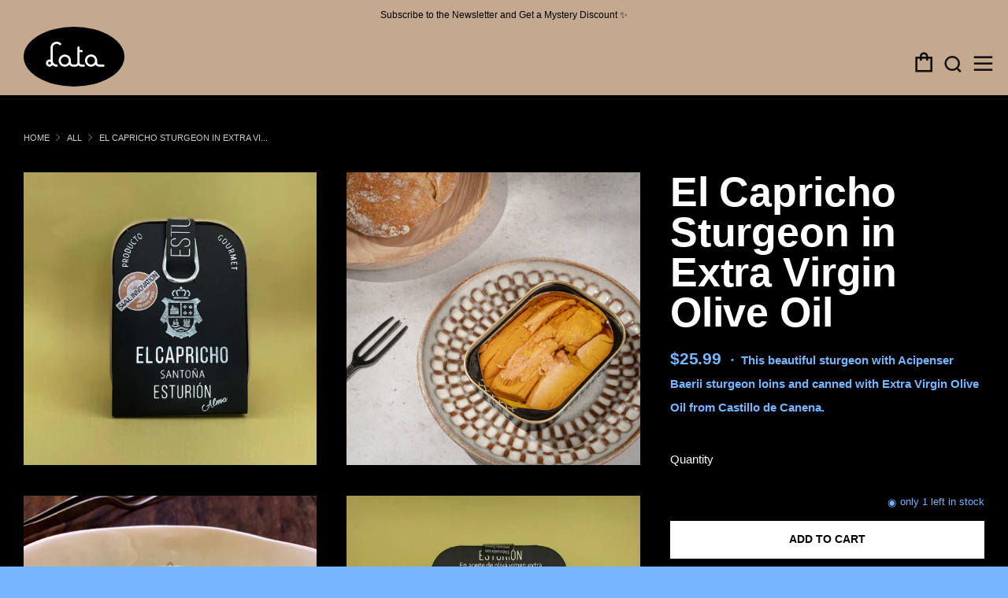

--- FILE ---
content_type: text/css
request_url: https://lata.shop/cdn/shop/t/70/assets/theme-critical.css?enable_css_minification=1&v=179940878448989478791763532017
body_size: 23109
content:
/** Shopify CDN: Minification failed

Line 2962:14 Expected ")" to end URL token

**/
@charset "UTF-8";
/**
 * A series of width helper classes that you can use to size things like grid
 * systems. Classes take a fraction-like format (e.g. `.u-2/3`). Use these in
 * your markup:
 *
 * <div class="u-7/12">
 */
.u-1\/1 {
  width: 100%;
}

.u-1\/2 {
  width: 50%;
}

.u-2\/2 {
  width: 100%;
}

.u-1\/3 {
  width: 33.3333333333%;
}

.u-2\/3 {
  width: 66.6666666667%;
}

.u-3\/3 {
  width: 100%;
}

.u-1\/4 {
  width: 25%;
}

.u-2\/4 {
  width: 50%;
}

.u-3\/4 {
  width: 75%;
}

.u-4\/4 {
  width: 100%;
}

.u-1\/5 {
  width: 20%;
}

.u-2\/5 {
  width: 40%;
}

.u-3\/5 {
  width: 60%;
}

.u-4\/5 {
  width: 80%;
}

.u-5\/5 {
  width: 100%;
}

.u-1\/8 {
  width: 12.5%;
}

.u-2\/8 {
  width: 25%;
}

.u-3\/8 {
  width: 37.5%;
}

.u-4\/8 {
  width: 50%;
}

.u-5\/8 {
  width: 62.5%;
}

.u-6\/8 {
  width: 75%;
}

.u-7\/8 {
  width: 87.5%;
}

.u-8\/8 {
  width: 100%;
}

.u-1\/10 {
  width: 10%;
}

.u-2\/10 {
  width: 20%;
}

.u-3\/10 {
  width: 30%;
}

.u-4\/10 {
  width: 40%;
}

.u-5\/10 {
  width: 50%;
}

.u-6\/10 {
  width: 60%;
}

.u-7\/10 {
  width: 70%;
}

.u-8\/10 {
  width: 80%;
}

.u-9\/10 {
  width: 90%;
}

.u-10\/10 {
  width: 100%;
}

@media screen and (min-width: 481px) {
  .u-1\/1\@mob {
    width: 100%;
  }
  .u-1\/2\@mob {
    width: 50%;
  }
  .u-2\/2\@mob {
    width: 100%;
  }
  .u-1\/3\@mob {
    width: 33.3333333333%;
  }
  .u-2\/3\@mob {
    width: 66.6666666667%;
  }
  .u-3\/3\@mob {
    width: 100%;
  }
  .u-1\/4\@mob {
    width: 25%;
  }
  .u-2\/4\@mob {
    width: 50%;
  }
  .u-3\/4\@mob {
    width: 75%;
  }
  .u-4\/4\@mob {
    width: 100%;
  }
  .u-1\/5\@mob {
    width: 20%;
  }
  .u-2\/5\@mob {
    width: 40%;
  }
  .u-3\/5\@mob {
    width: 60%;
  }
  .u-4\/5\@mob {
    width: 80%;
  }
  .u-5\/5\@mob {
    width: 100%;
  }
  .u-1\/8\@mob {
    width: 12.5%;
  }
  .u-2\/8\@mob {
    width: 25%;
  }
  .u-3\/8\@mob {
    width: 37.5%;
  }
  .u-4\/8\@mob {
    width: 50%;
  }
  .u-5\/8\@mob {
    width: 62.5%;
  }
  .u-6\/8\@mob {
    width: 75%;
  }
  .u-7\/8\@mob {
    width: 87.5%;
  }
  .u-8\/8\@mob {
    width: 100%;
  }
  .u-1\/10\@mob {
    width: 10%;
  }
  .u-2\/10\@mob {
    width: 20%;
  }
  .u-3\/10\@mob {
    width: 30%;
  }
  .u-4\/10\@mob {
    width: 40%;
  }
  .u-5\/10\@mob {
    width: 50%;
  }
  .u-6\/10\@mob {
    width: 60%;
  }
  .u-7\/10\@mob {
    width: 70%;
  }
  .u-8\/10\@mob {
    width: 80%;
  }
  .u-9\/10\@mob {
    width: 90%;
  }
  .u-10\/10\@mob {
    width: 100%;
  }
}

@media screen and (min-width: 561px) {
  .u-1\/1\@phab {
    width: 100%;
  }
  .u-1\/2\@phab {
    width: 50%;
  }
  .u-2\/2\@phab {
    width: 100%;
  }
  .u-1\/3\@phab {
    width: 33.3333333333%;
  }
  .u-2\/3\@phab {
    width: 66.6666666667%;
  }
  .u-3\/3\@phab {
    width: 100%;
  }
  .u-1\/4\@phab {
    width: 25%;
  }
  .u-2\/4\@phab {
    width: 50%;
  }
  .u-3\/4\@phab {
    width: 75%;
  }
  .u-4\/4\@phab {
    width: 100%;
  }
  .u-1\/5\@phab {
    width: 20%;
  }
  .u-2\/5\@phab {
    width: 40%;
  }
  .u-3\/5\@phab {
    width: 60%;
  }
  .u-4\/5\@phab {
    width: 80%;
  }
  .u-5\/5\@phab {
    width: 100%;
  }
  .u-1\/8\@phab {
    width: 12.5%;
  }
  .u-2\/8\@phab {
    width: 25%;
  }
  .u-3\/8\@phab {
    width: 37.5%;
  }
  .u-4\/8\@phab {
    width: 50%;
  }
  .u-5\/8\@phab {
    width: 62.5%;
  }
  .u-6\/8\@phab {
    width: 75%;
  }
  .u-7\/8\@phab {
    width: 87.5%;
  }
  .u-8\/8\@phab {
    width: 100%;
  }
  .u-1\/10\@phab {
    width: 10%;
  }
  .u-2\/10\@phab {
    width: 20%;
  }
  .u-3\/10\@phab {
    width: 30%;
  }
  .u-4\/10\@phab {
    width: 40%;
  }
  .u-5\/10\@phab {
    width: 50%;
  }
  .u-6\/10\@phab {
    width: 60%;
  }
  .u-7\/10\@phab {
    width: 70%;
  }
  .u-8\/10\@phab {
    width: 80%;
  }
  .u-9\/10\@phab {
    width: 90%;
  }
  .u-10\/10\@phab {
    width: 100%;
  }
}

@media screen and (min-width: 768px) {
  .u-1\/1\@tab {
    width: 100%;
  }
  .u-1\/2\@tab {
    width: 50%;
  }
  .u-2\/2\@tab {
    width: 100%;
  }
  .u-1\/3\@tab {
    width: 33.3333333333%;
  }
  .u-2\/3\@tab {
    width: 66.6666666667%;
  }
  .u-3\/3\@tab {
    width: 100%;
  }
  .u-1\/4\@tab {
    width: 25%;
  }
  .u-2\/4\@tab {
    width: 50%;
  }
  .u-3\/4\@tab {
    width: 75%;
  }
  .u-4\/4\@tab {
    width: 100%;
  }
  .u-1\/5\@tab {
    width: 20%;
  }
  .u-2\/5\@tab {
    width: 40%;
  }
  .u-3\/5\@tab {
    width: 60%;
  }
  .u-4\/5\@tab {
    width: 80%;
  }
  .u-5\/5\@tab {
    width: 100%;
  }
  .u-1\/8\@tab {
    width: 12.5%;
  }
  .u-2\/8\@tab {
    width: 25%;
  }
  .u-3\/8\@tab {
    width: 37.5%;
  }
  .u-4\/8\@tab {
    width: 50%;
  }
  .u-5\/8\@tab {
    width: 62.5%;
  }
  .u-6\/8\@tab {
    width: 75%;
  }
  .u-7\/8\@tab {
    width: 87.5%;
  }
  .u-8\/8\@tab {
    width: 100%;
  }
  .u-1\/10\@tab {
    width: 10%;
  }
  .u-2\/10\@tab {
    width: 20%;
  }
  .u-3\/10\@tab {
    width: 30%;
  }
  .u-4\/10\@tab {
    width: 40%;
  }
  .u-5\/10\@tab {
    width: 50%;
  }
  .u-6\/10\@tab {
    width: 60%;
  }
  .u-7\/10\@tab {
    width: 70%;
  }
  .u-8\/10\@tab {
    width: 80%;
  }
  .u-9\/10\@tab {
    width: 90%;
  }
  .u-10\/10\@tab {
    width: 100%;
  }
}

@media screen and (min-width: 981px) {
  .u-1\/1\@desk {
    width: 100%;
  }
  .u-1\/2\@desk {
    width: 50%;
  }
  .u-2\/2\@desk {
    width: 100%;
  }
  .u-1\/3\@desk {
    width: 33.3333333333%;
  }
  .u-2\/3\@desk {
    width: 66.6666666667%;
  }
  .u-3\/3\@desk {
    width: 100%;
  }
  .u-1\/4\@desk {
    width: 25%;
  }
  .u-2\/4\@desk {
    width: 50%;
  }
  .u-3\/4\@desk {
    width: 75%;
  }
  .u-4\/4\@desk {
    width: 100%;
  }
  .u-1\/5\@desk {
    width: 20%;
  }
  .u-2\/5\@desk {
    width: 40%;
  }
  .u-3\/5\@desk {
    width: 60%;
  }
  .u-4\/5\@desk {
    width: 80%;
  }
  .u-5\/5\@desk {
    width: 100%;
  }
  .u-1\/6\@desk {
    width: 16.6666%;
  }  
  .u-1\/8\@desk {
    width: 12.5%;
  }
  .u-2\/8\@desk {
    width: 25%;
  }
  .u-3\/8\@desk {
    width: 37.5%;
  }
  .u-4\/8\@desk {
    width: 50%;
  }
  .u-5\/8\@desk {
    width: 62.5%;
  }
  .u-6\/8\@desk {
    width: 75%;
  }
  .u-7\/8\@desk {
    width: 87.5%;
  }
  .u-8\/8\@desk {
    width: 100%;
  }
  .u-1\/10\@desk {
    width: 10%;
  }
  .u-2\/10\@desk {
    width: 20%;
  }
  .u-3\/10\@desk {
    width: 30%;
  }
  .u-4\/10\@desk {
    width: 40%;
  }
  .u-5\/10\@desk {
    width: 50%;
  }
  .u-6\/10\@desk {
    width: 60%;
  }
  .u-7\/10\@desk {
    width: 70%;
  }
  .u-8\/10\@desk {
    width: 80%;
  }
  .u-9\/10\@desk {
    width: 90%;
  }
  .u-10\/10\@desk {
    width: 100%;
  }
}

@media screen and (min-width: 1081px) {
  .u-1\/1\@wide {
    width: 100%;
  }
  .u-1\/2\@wide {
    width: 50%;
  }
  .u-2\/2\@wide {
    width: 100%;
  }
  .u-1\/3\@wide {
    width: 33.3333333333%;
  }
  .u-2\/3\@wide {
    width: 66.6666666667%;
  }
  .u-3\/3\@wide {
    width: 100%;
  }
  .u-1\/4\@wide {
    width: 25%;
  }
  .u-2\/4\@wide {
    width: 50%;
  }
  .u-3\/4\@wide {
    width: 75%;
  }
  .u-4\/4\@wide {
    width: 100%;
  }
  .u-1\/5\@wide {
    width: 20%;
  }
  .u-2\/5\@wide {
    width: 40%;
  }
  .u-3\/5\@wide {
    width: 60%;
  }
  .u-4\/5\@wide {
    width: 80%;
  }
  .u-5\/5\@wide {
    width: 100%;
  }
  .u-1\/8\@wide {
    width: 12.5%;
  }
  .u-2\/8\@wide {
    width: 25%;
  }
  .u-3\/8\@wide {
    width: 37.5%;
  }
  .u-4\/8\@wide {
    width: 50%;
  }
  .u-5\/8\@wide {
    width: 62.5%;
  }
  .u-6\/8\@wide {
    width: 75%;
  }
  .u-7\/8\@wide {
    width: 87.5%;
  }
  .u-8\/8\@wide {
    width: 100%;
  }
  .u-1\/10\@wide {
    width: 10%;
  }
  .u-2\/10\@wide {
    width: 20%;
  }
  .u-3\/10\@wide {
    width: 30%;
  }
  .u-4\/10\@wide {
    width: 40%;
  }
  .u-5\/10\@wide {
    width: 50%;
  }
  .u-6\/10\@wide {
    width: 60%;
  }
  .u-7\/10\@wide {
    width: 70%;
  }
  .u-8\/10\@wide {
    width: 80%;
  }
  .u-9\/10\@wide {
    width: 90%;
  }
  .u-10\/10\@wide {
    width: 100%;
  }
}

/* ==========================================================================
   #BOX-SIZING
   ========================================================================== */
/**
 * More sensible default box-sizing:
 * css-tricks.com/inheriting-box-sizing-probably-slightly-better-best-practice
 */
html {
  box-sizing: border-box;
}

*,
*:before,
*:after {
  box-sizing: inherit;
}

/*! normalize.css v5.0.0 | MIT License | github.com/necolas/normalize.css */
/**
 * 1. Change the default font family in all browsers (opinionated).
 * 2. Correct the line height in all browsers.
 * 3. Prevent adjustments of font size after orientation changes in
 *    IE on Windows Phone and in iOS.
 */
/* Document
   ========================================================================== */
html {
  font-family: sans-serif;
  /* 1 */
  line-height: 1.15;
  /* 2 */
  -ms-text-size-adjust: 100%;
  /* 3 */
  -webkit-text-size-adjust: 100%;
  /* 3 */
}

/* Sections
   ========================================================================== */
/**
 * Remove the margin in all browsers (opinionated).
 */
body {
  margin: 0;
}

/**
 * Add the correct display in IE 9-.
 */
article,
aside,
footer,
header,
nav,
section {
  display: block;
}

/**
 * Correct the font size and margin on `h1` elements within `section` and
 * `article` contexts in Chrome, Firefox, and Safari.
 */
h1 {
  font-size: 2em;
  margin: 0.67em 0;
}

/* Grouping content
   ========================================================================== */
/**
 * Add the correct display in IE 9-.
 * 1. Add the correct display in IE.
 */
figcaption,
figure,
main {
  /* 1 */
  display: block;
}

/**
 * Add the correct margin in IE 8.
 */
figure {
  margin: 1em 40px;
}

/**
 * 1. Add the correct box sizing in Firefox.
 * 2. Show the overflow in Edge and IE.
 */
hr {
  box-sizing: content-box;
  /* 1 */
  height: 0;
  /* 1 */
  overflow: visible;
  /* 2 */
}

/**
 * 1. Correct the inheritance and scaling of font size in all browsers.
 * 2. Correct the odd `em` font sizing in all browsers.
 */
pre {
  font-family: monospace, monospace;
  /* 1 */
  font-size: 1em;
  /* 2 */
}

/* Text-level semantics
   ========================================================================== */
/**
 * 1. Remove the gray background on active links in IE 10.
 * 2. Remove gaps in links underline in iOS 8+ and Safari 8+.
 */
a {
  background-color: transparent;
  /* 1 */
  -webkit-text-decoration-skip: objects;
  /* 2 */
}

/**
 * Remove the outline on focused links when they are also active or hovered
 * in all browsers (opinionated).
 */
a:active,
a:hover {
  outline-width: 0;
}

/**
 * 1. Remove the bottom border in Firefox 39-.
 * 2. Add the correct text decoration in Chrome, Edge, IE, Opera, and Safari.
 */
abbr[title] {
  border-bottom: none;
  /* 1 */
  text-decoration: underline;
  /* 2 */
  text-decoration: underline dotted;
  /* 2 */
}

/**
 * Prevent the duplicate application of `bolder` by the next rule in Safari 6.
 */
b,
strong {
  font-weight: inherit;
}

/**
 * Add the correct font weight in Chrome, Edge, and Safari.
 */
b,
strong {
  font-weight: bolder;
}

/**
 * 1. Correct the inheritance and scaling of font size in all browsers.
 * 2. Correct the odd `em` font sizing in all browsers.
 */
code,
kbd,
samp {
  font-family: monospace, monospace;
  /* 1 */
  font-size: 1em;
  /* 2 */
}

/**
 * Add the correct font style in Android 4.3-.
 */
dfn {
  font-style: italic;
}

/**
 * Add the correct background and color in IE 9-.
 */
mark {
  background-color: #ff0;
  color: #000;
}

/**
 * Add the correct font size in all browsers.
 */
small {
  font-size: 80%;
}

/**
 * Prevent `sub` and `sup` elements from affecting the line height in
 * all browsers.
 */
sub,
sup {
  font-size: 75%;
  line-height: 0;
  position: relative;
  vertical-align: baseline;
}

sub {
  bottom: -0.25em;
}

sup {
  top: -0.5em;
}

/* Embedded content
   ========================================================================== */
/**
 * Add the correct display in IE 9-.
 */
audio,
video {
  display: inline-block;
}

/**
 * Add the correct display in iOS 4-7.
 */
audio:not([controls]) {
  display: none;
  height: 0;
}

/**
 * Remove the border on images inside links in IE 10-.
 */
img {
  border-style: none;
}

/**
 * Hide the overflow in IE.
 */
svg:not(:root) {
  overflow: hidden;
}

/* Forms
   ========================================================================== */
/**
 * 1. Change the font styles in all browsers (opinionated).
 * 2. Remove the margin in Firefox and Safari.
 */
button,
input,
optgroup,
select,
textarea {
  font-size: 100%;
  /* 1 */
  line-height: 1.15;
  /* 1 */
  margin: 0;
  /* 2 */
}

/**
 * Show the overflow in IE.
 * 1. Show the overflow in Edge.
 */
button,
input {
  /* 1 */
  overflow: visible;
}

/**
 * Remove the inheritance of text transform in Edge, Firefox, and IE.
 * 1. Remove the inheritance of text transform in Firefox.
 */
button,
select {
  /* 1 */
  text-transform: none;
}

/**
 * 1. Prevent a WebKit bug where (2) destroys native `audio` and `video`
 *    controls in Android 4.
 * 2. Correct the inability to style clickable types in iOS and Safari.
 */
button,
html [type="button"],
[type="reset"],
[type="submit"] {
  -webkit-appearance: button;
  /* 2 */
}

/**
 * Remove the inner border and padding in Firefox.
 */
button::-moz-focus-inner,
[type="button"]::-moz-focus-inner,
[type="reset"]::-moz-focus-inner,
[type="submit"]::-moz-focus-inner {
  border-style: none;
  padding: 0;
}

/**
 * Restore the focus styles unset by the previous rule.
 */
button:-moz-focusring,
[type="button"]:-moz-focusring,
[type="reset"]:-moz-focusring,
[type="submit"]:-moz-focusring {
  outline: 1px dotted ButtonText;
}

/**
 * Change the border, margin, and padding in all browsers (opinionated).
 */
fieldset {
  border: 1px solid #c0c0c0;
  margin: 0 2px;
  padding: 0.35em 0.625em 0.75em;
}

/**
 * 1. Correct the text wrapping in Edge and IE.
 * 2. Correct the color inheritance from `fieldset` elements in IE.
 * 3. Remove the padding so developers are not caught out when they zero out
 *    `fieldset` elements in all browsers.
 */
legend {
  box-sizing: border-box;
  /* 1 */
  color: inherit;
  /* 2 */
  display: table;
  /* 1 */
  max-width: 100%;
  /* 1 */
  padding: 0;
  /* 3 */
  white-space: normal;
  /* 1 */
}

/**
 * 1. Add the correct display in IE 9-.
 * 2. Add the correct vertical alignment in Chrome, Firefox, and Opera.
 */
progress {
  display: inline-block;
  /* 1 */
  vertical-align: baseline;
  /* 2 */
}

/**
 * Remove the default vertical scrollbar in IE.
 */
textarea {
  overflow: auto;
}

/**
 * 1. Add the correct box sizing in IE 10-.
 * 2. Remove the padding in IE 10-.
 */
[type="checkbox"],
[type="radio"] {
  box-sizing: border-box;
  /* 1 */
  padding: 0;
  /* 2 */
}

/**
 * Correct the cursor style of increment and decrement buttons in Chrome.
 */
[type="number"]::-webkit-inner-spin-button,
[type="number"]::-webkit-outer-spin-button {
  height: auto;
}

/**
 * 1. Correct the odd appearance in Chrome and Safari.
 * 2. Correct the outline style in Safari.
 */
[type="search"] {
  -webkit-appearance: textfield;
  /* 1 */
  outline-offset: -2px;
  /* 2 */
}

/**
 * Remove the inner padding and cancel buttons in Chrome and Safari on macOS.
 */
[type="search"]::-webkit-search-cancel-button,
[type="search"]::-webkit-search-decoration {
  -webkit-appearance: none;
}

/**
 * 1. Correct the inability to style clickable types in iOS and Safari.
 * 2. Change font properties to `inherit` in Safari.
 */
::-webkit-file-upload-button {
  -webkit-appearance: button;
  /* 1 */
  font: inherit;
  /* 2 */
}

/* Interactive
   ========================================================================== */
/*
 * Add the correct display in IE 9-.
 * 1. Add the correct display in Edge, IE, and Firefox.
 */
details,
menu {
  display: block;
}

/*
 * Add the correct display in all browsers.
 */
summary {
  display: list-item;
}

/* Scripting
   ========================================================================== */
/**
 * Add the correct display in IE 9-.
 */
canvas {
  display: inline-block;
}

/**
 * Add the correct display in IE.
 */
template {
  display: none;
}

/* Hidden
   ========================================================================== */
/**
 * Add the correct display in IE 10-.
 */
[hidden] {
  display: none;
}

/* ==========================================================================
   #RESET
   ========================================================================== */
/**
 * A very simple reset that sits on top of Normalize.css.
 */
body,
h1,
h2,
h3,
h4,
h5,
h6,
blockquote,
p,
pre,
dl,
dd,
ol,
ul,
figure,
hr,
fieldset,
legend {
  margin: 0;
  padding: 0;
}

/**
 * Remove trailing margins from nested lists.
 */
li > ol,
li > ul {
  margin-bottom: 0;
}

/**
 * Remove default table spacing.
 */
table {
  border-collapse: collapse;
  border-spacing: 0;
}

/**
 * 1. Reset Chrome and Firefox behaviour which sets a `min-width: min-content;`
 *    on fieldsets.
 */
fieldset {
  min-width: 0;
  /* [1] */
  border: 0;
}

/* ==========================================================================
   #SHARED
   ========================================================================== */
/**
 * Shared declarations for certain elements.
 */
/**
 * Always declare margins in the same direction:
 * csswizardry.com/2012/06/single-direction-margin-declarations
 */
/* stylelint-disable selector-list-comma-newline-after */
address,
h1,
h2,
h3,
h4,
h5,
h6,
blockquote,
p,
pre,
dl,
ol,
ul,
figure,
hr,
table,
fieldset {
  margin-bottom: 1rem;
}

/**
 * Consistent indentation for lists.
 */
dd,
ol,
ul {
  margin-left: 2rem;
}

/* stylelint-enable selector-list-comma-newline-after */
/* ==========================================================================
   #HEADINGS
   ========================================================================== */
h1,
.h1 {
  font-size: calc((var(--font--size-h1) / var(--font--size-base)) * 1rem);
  line-height: 1.45;
}

h2,
.h2 {
  font-size: calc((var(--font--size-h2) / var(--font--size-base)) * 1rem);
  line-height: 1.6;
}

h3,
.h3 {
  font-size: calc((var(--font--size-h3) / var(--font--size-base)) * 1rem);
  line-height: 1.7;
}

h4,
.h4 {
  font-size: calc((var(--font--size-h4) / var(--font--size-base)) * 1rem);
  line-height: 1.8;
}

h5,
.h5 {
  font-size: calc((var(--font--size-h5) / var(--font--size-base)) * 1rem);
  line-height: 1.9;
}

h6,
.h6 {
  font-size: calc((var(--font--size-h6) / var(--font--size-base)) * 1rem);
  line-height: 1.9;
}

@media screen and (max-width: 767px) {
  h1,
  .h1 {
    font-size: calc((var(--font--size-h2) / var(--font--size-base)) * 1rem);
    line-height: 1.6;
  }
  h2,
  .h2 {
    font-size: calc((var(--font--size-h3) / var(--font--size-base)) * 1rem);
    line-height: 1.7;
  }
  h3,
  .h3 {
    font-size: calc((var(--font--size-h4) / var(--font--size-base)) * 1rem);
    line-height: 1.8;
  }
  h4,
  .h4 {
    font-size: calc((var(--font--size-h5) / var(--font--size-base)) * 1rem);
    line-height: 1.9;
  }
  h5,
  .h5 {
    font-size: calc((var(--font--size-h6) / var(--font--size-base)) * 1rem);
    line-height: 1.9;
  }
  h6,
  .h6 {
    font-size: calc((var(--font--size-h6) / var(--font--size-base)) * 1rem);
    line-height: 1.9;
  }
}

/* ==========================================================================
   #IMAGES
   ========================================================================== */
img {
  max-width: 100%;
  height: auto;
  font-style: italic;
  vertical-align: middle;
}

/* ==========================================================================
   #CSS SPINNER
   ========================================================================== */
@keyframes spinner {
  to {
    transform: rotate(360deg);
  }
}

.theme-spinner__wrap {
  position: relative;
  display: none;
}

.theme-spinner:before {
  content: "";
  box-sizing: border-box;
  position: absolute;
  top: 50%;
  left: 50%;
  width: 32px;
  height: 32px;
  margin-top: -10px;
  margin-left: -10px;
  border-radius: 50%;
  border: 3px solid rgba(17, 17, 17, 0.3);
  border-top-color: transparent;
  animation: spinner 1.5s linear infinite;
}

.theme-spinner--white:before {
  border-color: #fff;
  border-top-color: transparent;
}

/* ==========================================================================
   #PLACEHOLDER SVG
   ========================================================================== */
.placeholder-svg__wrapper {
  position: absolute;
  left: 0;
  top: 0;
  height: 100%;
  width: 100%;
}

.placeholder-svg {
  display: block;
  background: #444;
  fill: #222;
  width: 100%;
  height: 100%;
  max-width: 100%;
  max-height: 100%;
}

.placeholder-svg--light {
  background: #e4e4e4;
  fill: #444;
}

.product__img.placeholder-svg {
  height: 250px;
}

.placeholder-noblocks {
  text-align: center;
  margin: 60px 24px;
}

/* ==========================================================================
   #LAYOUT
   ========================================================================== */
/* Default/mandatory classes.
   ========================================================================== */
.o-layout {
  display: block;
  margin: 0;
  padding: 0;
  list-style: none;
  margin-left: -30px;
  font-size: 0;
}

.o-layout__item {
  box-sizing: border-box;
  display: inline-block;
  vertical-align: top;
  padding-left: 30px;
  font-size: var(--font--size-base);
  font-size: 1rem;
}

/* Gutter size modifiers.
   ========================================================================== */
.o-layout--tiny {
  margin-left: -8px;
}
.o-layout--tiny > .o-layout__item {
  padding-left: 8px;
}

.o-layout--small {
  margin-left: -15px;
}
.o-layout--small > .o-layout__item {
  padding-left: 15px;
}

@media screen and (max-width: 767px) {
  .o-layout--small\@tab-down {
    margin-left: -15px;
  }
  .o-layout--small\@tab-down > .o-layout__item {
    padding-left: 15px;
  }
}

.o-layout--large {
  margin-left: -60px;
}
.o-layout--large > .o-layout__item {
  padding-left: 60px;
}

.o-layout--huge {
  margin-left: -120px;
}
.o-layout--huge > .o-layout__item {
  padding-left: 120px;
}

.o-layout--flush {
  margin-left: 0;
}
.o-layout--flush > .o-layout__item {
  padding-left: 0;
}

/* Vertical alignment modifiers.
   ========================================================================== */
.o-layout--middle > .o-layout__item {
  vertical-align: middle;
}

.o-layout--bottom > .o-layout__item {
  vertical-align: bottom;
}

/* Fill order modifiers.
   ========================================================================== */
.o-layout--center {
  text-align: center;
}
.o-layout--center > .o-layout__item {
  text-align: left;
}

.o-layout--right {
  text-align: right;
}
.o-layout--right > .o-layout__item {
  text-align: left;
}

.o-layout--reverse {
  direction: rtl;
}
.o-layout--reverse > .o-layout__item {
  direction: ltr;
  text-align: left;
}

/* ==========================================================================
   #LIST-BARE
   ========================================================================== */
/**
 * Strip list-like appearance from lists by removing their bullets, and any
 * indentation.
 */
.o-list-bare {
  list-style: none;
  margin-left: 0;
}

/* ==========================================================================
   #LIST-INLINE
   ========================================================================== */
/**
 * The list-inline object simply displays a list of items in one line.
 */
.o-list-inline {
  margin-left: 0;
  list-style: none;
}

.o-list-inline__item {
  display: inline-block;
}

/* Delimited list.
   ========================================================================== */
/**
 * By default, applying this class will comma separate your list items. You can
 * change the delimiter by predefining the following variable:
 */
/**
 * 1. Fallback for old IEs not supporting `rem` values.
 */
.o-list-inline--delimited {
  font-size: 0;
}
.o-list-inline--delimited > .o-list-inline__item {
  font-size: var(--font--size-base);
  /* [1] */
  font-size: 1rem;
}
.o-list-inline--delimited > .o-list-inline__item + .o-list-inline__item:before {
  content: ", ";
}

/* ==========================================================================
   #RATIO
   ========================================================================== */
/**
 * Create ratio-bound content blocks, to keep media (e.g. images, videos) in
 * their correct aspect ratios.
 *
 * http://alistapart.com/article/creating-intrinsic-ratios-for-video
 */
.o-ratio {
  position: relative;
  display: block;
  overflow: hidden;
}
.o-ratio:before {
  content: "";
  display: block;
  width: 100%;
  padding-bottom: 100%;
}

.o-ratio--custom:before {
  padding-bottom: 0;
}

.o-ratio--4\:1:before {
  padding-bottom: 25%;
}

.o-ratio--3\:1:before {
  padding-bottom: 33.33%;
}

.o-ratio--5\:2:before {
  padding-bottom: 40%;
}

.o-ratio--16\:9:before {
  padding-bottom: 56.25%;
}

.o-ratio--4\:3:before {
  padding-bottom: 75%;
}

.o-ratio--2\:3:before {
  padding-bottom: 150%;
}

.o-ratio--bg-grey {
  background-color: #f0f0f0;
}

.o-ratio__content {
  position: absolute;
  top: 0;
  bottom: 0;
  left: 0;
  height: 100%;
  width: 100%;
}

/* ==========================================================================
   #BASE STYLING
   ========================================================================== */
html,
body {
  font-family: var(--font--body);
  font-weight: var(--font--body-weight);
  font-style: var(--font--body-style);
}

html {
  overflow-y: scroll;
  min-height: 100%;
  font-size: calc((var(--font--size-base) / 16) * 1em);
  line-height: calc(var(--font--line-base) / var(--font--size-base));
}

body {
  position: relative;
  background: var(--color--bg);
  color: var(--color--text);
}

body:before {
  content: "";
  width: 100%;
  height: 100%;
  position: absolute;
  top: -3px;
  left: 0;
  background: #111;
  opacity: 0;
  visibility: hidden;
  -webkit-transition: all 0.3s ease-in-out;
  -moz-transition: all 0.3s ease-in-out;
  transition: all 0.3s ease-in-out;
}

body.js-overlay-active:before {
  visibility: visible;
  opacity: 0.6;
}

.page-container {
  width: 100%;
}

.main {
  min-height: 30vh;
}

a {
  text-decoration: none;
  -webkit-transition: all 0.3s ease-in-out;
  -moz-transition: all 0.3s ease-in-out;
  transition: all 0.3s ease-in-out;
}
@media (hover: hover) {
  a:hover {
    opacity: 0.7;
    text-decoration: none;
  }
}

iframe {
  width: 100%;
}

h1,
h2,
h3,
h4,
h5,
h6 {
  color: var(--color--headings);
  font-family: var(--font--title);
  font-weight: var(--font--title-weight);
  font-style: var(--font--title-style);
  letter-spacing: var(--font--title-space);
  text-transform: var(--font--title-transform);
}

a {
  color: var(--color--text);
}

.no-js .js {
  display: none;
}

body:not(.template-index) .main,
body:not(.template-index) #shopify-section-footer,
body:not(.template-index) .password-footer,
body:not(.template-index) .giftcard-wrapper,
.header-trigger {
  opacity: 0;
}

/* ==========================================================================
   #BUTTONS
   ========================================================================== */
.c-btn,
.btn {
  display: inline-block;
  vertical-align: middle;
  font: inherit;
  text-align: center;
  margin: 0;
  cursor: pointer;
  font-family: var(--font--button);
  letter-spacing: var(--font--button-space);
  text-transform: var(--font--button-transform);
  transition: all 0.3s ease-in-out;
  color: var(--color--btn);
  font-size: var(--font--button-size);
  font-weight: var(--font--button-weight);
  font-style: var(--font--button-style);
  height: auto;
  line-height: 30px;
  padding: 9px 30px;
  border-radius: 0;
}
@media (hover: hover) {
  .c-btn,
  .c-btn:hover,
  .c-btn:active,
  .c-btn:focus,
  .btn,
  .btn:hover,
  .btn:active,
  .btn:focus {
    opacity: 1;
    text-decoration: none;
  }
}
@media screen and (max-width: 767px) {
  .c-btn,
  .btn {
    font-size: var(--font--button-mobile-size);
  }
}

/* Colors
   ========================================================================== */
.c-btn--primary {
  background-color: var(--color--brand);
}
@media (hover: hover) {
  .c-btn--primary:hover,
  .c-btn--primary:focus {
    background-color: var(--color--brand-dark);
  }
}

.c-btn--accent {
  background-color: var(--color--accent);
  color: #111;
}
@media (hover: hover) {
  .c-btn--accent:hover,
  .c-btn--accent:focus {
    background-color: var(--color--accent-dark);
  }
}

.c-btn--hollow {
  background-color: transparent;
  color: var(--color--text);
  box-shadow: inset 0px 0px 0px 1px var(--color--text);
}
@media (hover: hover) {
  .c-btn--hollow:hover {
    background-color: var(--color--text);
    color: var(--color--bg);
  }
}

.c-btn--hollow.disabled {
  opacity: 1;
}

.c-btn--grey,
.c-btn--dark,
.btn {
  background-color: #222;
  color: #fff;
}
@media (hover: hover) {
  .c-btn--grey:hover,
  .c-btn--grey:focus,
  .c-btn--dark:hover,
  .c-btn--dark:focus,
  .btn:hover,
  .btn:focus {
    background-color: #111;
  }
}

.c-btn--hollow.disabled,
.c-btn--light {
  box-shadow: none;
  background-color: #f0f0f0;
  color: #111;
}
@media (hover: hover) {
  .c-btn--hollow.disabled:hover,
  .c-btn--hollow.disabled:focus,
  .c-btn--light:hover,
  .c-btn--light:focus {
    background-color: #e4e4e4;
  }
}

.c-btn--white {
  background-color: #fff;
  color: #111;
}
@media (hover: hover) {
  .c-btn--white:hover,
  .c-btn--white:focus {
    background-color: #f0f0f0;
  }
}

/* Sizing
   ========================================================================== */
.c-btn--small {
  font-size: 0.8rem;
  padding: 6px 18px;
}

.c-btn--big {
  padding: 12px 30px;
  font-size: 1.2rem;
}

.c-btn--bigger {
  padding: 18px 30px;
  font-size: 1.4rem;
}

.c-btn--biggest {
  padding: 24px 30px;
  font-size: 1.65rem;
}

.c-btn--full {
  width: 100%;
}

@media screen and (max-width: 980px) {
  .c-btn--small-tab {
    font-size: 0.7rem;
    padding: 3px 6px;
    letter-spacing: 1px;
  }
}

@media screen and (max-width: 767px) {
  .c-btn--small-mobile {
    font-size: 0.7rem;
    padding: 6px 18px;
  }
}

/* Button + Icon
   ========================================================================== */
.c-btn--arrow:after,
.c-btn--arrow-down:after,
.c-btn--plus:after,
.c-btn--close:after {
  font-size: 12px;
  font-family: "sb-icons";
  margin-left: 6px;
  line-height: 1;
  top: 1px;
  height: 13px;
  display: inline-block;
  position: relative;
}

.c-btn--arrow:after {
  content: "\e913";
}

.c-btn--arrow-down:after {
  content: "\e915";
}

.c-btn--plus:after {
  content: "\e917";
}

.c-btn--close:after {
  content: "\e918";
  top: 0;
}

/* Position
   ========================================================================== */
.c-btn--right {
  float: right;
}

.c-btn--center {
  margin: 0 auto;
  display: block;
}

/* Misc
   ========================================================================== */
.c-btn--play {
  width: 90px;
  height: 90px;
  line-height: 0;
  padding: 0;
  font-size: 24px;
  border-radius: 50%;
  display: inline-table;
}
.c-btn--play .icon {
  display: table-cell;
  vertical-align: middle;
  position: relative;
  left: 3px;
}
.c-btn--play:hover {
  -ms-transform: scale(1.05);
  -webkit-transform: scale(1.05);
  transform: scale(1.05);
}

@media screen and (max-width: 767px) {
  .c-btn--play {
    width: 72px;
    height: 72px;
    font-size: 18px;
    line-height: 74px;
  }
}

.c-btn--no-hover {
  cursor: default;
}

.c-btn--no-hover.c-btn--light:hover {
  background-color: #e4e4e4;
}

/* ==========================================================================
   #CONTAINER
   ========================================================================== */
.container {
  padding: 0 30px;
  width: 100%;
  margin: 0 auto;
  max-width: 2200px;
}
@media screen and (max-width: 980px) {
  .container {
    padding: 0 18px;
  }
}

.container--full {
  max-width: 100%;
}

.container--xlarge {
  max-width: 1600px;
}

.container--large {
  max-width: 1400px;
}

.container--medium {
  max-width: 1200px;
}

.container--small {
  max-width: 980px;
}

.container--tiny {
  max-width: 740px;
}

.container--p-0 {
  padding: 0;
}

.container--p-large {
  padding: 0 60px;
}
@media screen and (max-width: 980px) {
  .container--p-large {
    padding: 0 30px;
  }
}
@media screen and (max-width: 767px) {
  .container--p-large {
    padding: 0 18px;
  }
}

@media screen and (max-width: 767px) {
  .container--mob-0 {
    padding: 0;
  }
}

/* ==========================================================================
   #HEADER
   ========================================================================== */
.header-stripe {
  width: 100%;
  height: 3px;
  position: absolute;
  top: 0;
  left: 0;
  background: var(--color--brand);
}

.header--stripe {
  padding-top: 3px;
}

.header,
.header__logo,
.header-trigger {
  min-height: 54px;
}

.shopify-section-header {
  position: relative;
  width: 100%;
  top: 0;
  left: 0;
  -webkit-transition: -webkit-transform 350ms ease;
  -moz-transition: -moz-transform 350ms ease;
  transition: transform 350ms ease;
}

.header-down .shopify-section-header {
  -ms-transform: translateY(0);
  -webkit-transform: translateY(0);
  transform: translateY(0);
}

.header-up .shopify-section-header {
  -ms-transform: translateY(-100%);
  -webkit-transform: translateY(-100%);
  transform: translateY(-100%);
}

.header {
  position: relative;
  width: 100%;
  min-height: 54px;
  background: #fff;
  border-bottom: 1px solid transparent;
  -webkit-transition: border-color 0.3s ease-in, opacity 0.5s ease-in;
  -moz-transition: border-color 0.3s ease-in, opacity 0.5s ease-in;
  transition: border-color 0.3s ease-in, opacity 0.5s ease-in;
}
@media screen and (max-width: 767px) {
  .header {
    border-top-width: 1px;
  }
}

.header__wrapper {
  position: static;
}

.header__logo {
  position: absolute;
  right: 0;
  left: 0;
  top: 0;
  text-align: center;
  padding: 0;
  margin: 0 auto;
  max-width: 420px;
  width: fit-content;
  width: -moz-fit-content;
}
@media screen and (max-width: 767px) {
  .header__logo {
    max-width: 230px;
  }
}

.header__logo-wrapper {
  margin: 0;
  line-height: 0;
}

.header__logo-link {
  display: inline-block;
  -webkit-transition: all 0.3s ease-in-out;
  -moz-transition: all 0.3s ease-in-out;
  transition: all 0.3s ease-in-out;
}
@media (hover: hover) {
  .header__logo-link:hover {
    opacity: 0.8;
    text-decoration: none;
  }
}

.header__logo-link--text {
  color: var(--color--headings);
  word-break: break-word;
  display: inline-block;
  font-family: var(--font--title);
  font-weight: var(--font--title-weight);
  font-style: var(--font--title-style);
  letter-spacing: var(--font--title-space);
  text-transform: var(--font--title-transform);
  font-size: 1.4rem;
  line-height: 1.25em;
}

.header__logo-img {
  vertical-align: baseline;
  padding: 9px 0;
  width: auto;
  height: auto;
}
@media screen and (max-width: 480px) {
  .header__logo-img {
    max-width: 140px;
  }
}

.header-navs {
  width: 100%;
  height: 32px;
  padding: 0 30px;
}

@media screen and (max-width: 980px) {
  .header-navs {
    padding: 0 18px;
  }
}

.primary-nav {
  text-align: left;
  float: left;
}

.primary-nav__items {
  margin-left: 0;
  list-style: none;
  float: left;
}

.primary-nav__item {
  margin-right: 15px;
  position: relative;
}

.secondary-nav {
  text-align: right;
  float: right;
}

.secondary-nav__item {
  margin-left: 15px;
}

.primary-nav,
.secondary-nav {
  position: relative;
  font-size: var(--font--nav-size);
}

.primary-nav__items,
.secondary-nav__items {
  margin: 0;
}

.primary-nav__item,
.secondary-nav__item {
  position: relative;
  display: inline-block;
  margin-bottom: 0;
  font-family: var(--font--nav);
  font-weight: var(--font--nav-weight);
  font-style: var(--font--nav-style);
  letter-spacing: var(--font--nav-space);
  text-transform: var(--font--nav-transform);
}

.primary-nav__item .nav__sub,
.secondary-nav__item .nav__sub {
  opacity: 0;
  visibility: hidden;
  -ms-transform: translateY(-10px);
  -webkit-transform: translateY(-10px);
  transform: translateY(-10px);
  -webkit-transition: all 0.3s ease-in-out;
  -moz-transition: all 0.3s ease-in-out;
  transition: all 0.3s ease-in-out;
}

.primary-nav__item:hover > .nav__sub,
.secondary-nav__item:hover > .nav__sub,
.primary-nav__item.js-active > .nav__sub,
.secondary-nav__item.js-active > .nav__sub {
  opacity: 1;
  visibility: visible;
  -ms-transform: translateY(0);
  -webkit-transform: translateY(0);
  transform: translateY(0);
}

.nav__sub__item .nav__sub-t {
  opacity: 0;
  visibility: hidden;
}

.nav__sub__item:hover .nav__sub-t,
.nav__sub__item.js-active .nav__sub-t {
  opacity: 1;
  visibility: visible;
}

.touchevents .primary-nav__item .nav__sub,
.touchevents .secondary-nav__item .nav__sub {
  display: none;
}

.touchevents .primary-nav__item:hover .nav__sub,
.touchevents .secondary-nav__item:hover .nav__sub {
  display: block;
}

.touchevents .nav__sub__item .nav__sub-t {
  display: none;
}

.touchevents .nav__sub__item:hover .nav__sub-t {
  display: block;
}

.touchevents .header--mega .nav__sub-t {
  display: block;
}

.nav__sub {
  position: absolute;
  padding-top: 8px;
  text-align: left;
  font-size: 0.9rem;
}

.nav__sub-wrap {
  background: #fff;
  border: 1px solid rgba(17, 17, 17, 0.1);
  padding: 10px 2px 12px;
  min-width: 160px;
  max-width: 220px;
  width: max-content;
  left: 0;
  -webkit-transition: all 0.2s ease-out;
  -moz-transition: all 0.2s ease-out;
  transition: all 0.2s ease-out;
}
.nav__sub-wrap:before {
  content: "";
  position: absolute;
  top: -12px;
  left: 17px;
  height: 0;
  width: 0;
  border-color: transparent transparent rgba(17, 17, 17, 0.2) transparent;
  border-width: 10px;
  border-style: solid;
}
.nav__sub-wrap:after {
  content: "";
  position: absolute;
  top: -11px;
  left: 17px;
  width: 0;
  height: 0;
  border-color: transparent transparent #fff transparent;
  border-width: 10px;
  border-style: solid;
}

.nav__sub__items {
  margin-bottom: 0;
  font-family: var(--font--body);
  font-weight: var(--font--body-weight);
  font-style: var(--font--body-style);
  letter-spacing: 0;
  text-transform: none;
}

.nav__link--sub:after {
  content: "\e915";
  font-family: "sb-icons";
  position: relative;
  font-size: 12px;
  margin-left: 6px;
  line-height: 0;
}

.nav__sub__link {
  color: rgba(17, 17, 17, 0.8);
  width: 100%;
  display: inline-block;
  padding: 2px 18px;
  margin-top: 2px;
}
.nav__sub__link:hover {
  opacity: 1;
  color: #111;
  background: rgba(17, 17, 17, 0.05);
  text-decoration: none;
}

.nav__sub__item--sub:hover .nav__sub__link {
  color: #111;
  background: rgba(17, 17, 17, 0.05);
}

.nav__sub__item--sub .nav__sub__link {
  position: relative;
  padding-right: 24px;
}
.nav__sub__item--sub .nav__sub__link:after {
  content: "\e913";
  font-family: "sb-icons";
  opacity: 0.7;
  position: absolute;
  font-size: 12px;
  width: 12px;
  height: 12px;
  line-height: 12px;
  top: 9px;
  right: 12px;
}

.nav__sub-t {
  position: absolute;
  left: calc(100% - 1px);
  top: auto;
  margin-top: -44px;
}

.nav__sub-t-wrap {
  background: #fff;
  width: 180px;
  border: 1px solid rgba(17, 17, 17, 0.1);
  padding: 10px 2px 12px;
}

.nav__sub-t__items {
  margin: 0;
}

.nav__sub-t__link {
  width: 100%;
  display: inline-block;
  padding: 2px 18px;
  margin-top: 2px;
  color: rgba(17, 17, 17, 0.8);
}
.nav__sub-t__link:hover {
  opacity: 1;
  color: #111;
  background: rgba(17, 17, 17, 0.05);
  text-decoration: none;
}

.primary-nav__link {
  height: 32px;
}

.primary-nav__link,
.secondary-nav__link {
  color: #111;
  display: block;
  line-height: 32px;
}
.primary-nav__link:hover,
.secondary-nav__link:hover {
  text-decoration: none;
}

.secondary-nav__link--search {
  position: relative;
  font-size: 18px;
  line-height: 0;
  top: 2px;
  color: #111;
  display: block;
  overflow: hidden;
  width: 19px;
}

.header--icons .primary-nav,
.header--inline-icons .primary-nav {
  width: 100%;
}

.header--icons .primary-nav,
.header--icons .secondary-nav,
.header--inline-icons .primary-nav,
.header--inline-icons .secondary-nav {
  display: none;
}

.header.header--center {
  height: auto;
}
.header.header--center .header__logo {
  position: relative;
  height: auto;
  margin: 0 auto;
}
.header.header--center .header__logo--text {
  min-height: 84px;
  max-height: 84px;
}
.header.header--center .header__logo-link--text {
  margin: 12px 0;
}
.header.header--center .header__logo-img {
  max-height: none;
}
.header.header--center .header-navs {
  position: static;
  height: auto;
}
.header.header--center .primary-nav {
  width: 100%;
  text-align: center;
  margin: 0 0 12px;
}
.header.header--center .primary-nav__items {
  float: none;
  padding: 0 108px;
}
.header.header--center .primary-nav__item {
  margin: 0 9px;
}
.header.header--center .secondary-nav {
  position: absolute;
  top: 12px;
  right: 30px;
}
@media screen and (max-width: 767px) {
  .header.header--center .header__logo-img {
    width: auto;
  }
}

.nav__sub-wrap--lang .nav__sub__link.selected,
.nav__sub-wrap--currency .nav__sub__link.selected {
  opacity: 1;
  color: #111;
  background: rgba(17, 17, 17, 0.05);
  text-decoration: none;
}

.nav__sub-wrap--currency {
  width: auto;
  padding: 0 2px 2px;
  overflow: hidden;
}
.nav__sub-wrap--currency .nav__sub__items {
  column-count: 2;
  column-gap: 2px;
}
.nav__sub-wrap--currency .nav__sub__link {
  white-space: nowrap;
  text-align: center;
  margin-top: 2px;
}

.header--mega .primary-nav,
.header--mega .primary-nav__item {
  position: static;
}

.header--mega.header--center .primary-nav .nav__sub {
  padding-top: 13px;
}

.header--mega .primary-nav__item:hover .primary-nav__link,
.header--mega .primary-nav__item:hover .nav__sub,
.header--mega .primary-nav__item:hover .nav__sub-wrap,
.header--mega .primary-nav__item:hover .nav__sub-t__link,
.header--mega .primary-nav__item:hover .nav__sub__link {
  -webkit-transition: all 0.3s ease-in-out;
  -moz-transition: all 0.3s ease-in-out;
  transition: all 0.3s ease-in-out;
}

.header--mega .primary-nav .primary-nav__link,
.header--mega .primary-nav .nav__sub,
.header--mega .primary-nav .nav__sub-wrap,
.header--mega .primary-nav .nav__sub-t__link,
.header--mega .primary-nav .nav__sub__link {
  -webkit-transition: 0.001s;
  -moz-transition: 0.001s;
  transition: 0.001s;
}

.header--mega .primary-nav .nav__sub {
  padding-top: 34px;
  width: 100%;
  left: 0;
  -ms-transform: translateY(0);
  -webkit-transform: translateY(0);
  transform: translateY(0);
}

.header--mega .primary-nav .nav__sub-wrap {
  width: 100%;
  min-width: 100%;
  max-width: 100%;
  padding: 6px 0 18px 24px;
  overflow: hidden;
  border: none;
  position: relative;
  top: -1px;
  border-top: 1px solid rgba(17, 17, 17, 0.1);
  border-bottom: 1px solid rgba(17, 17, 17, 0.1);
}

.header--mega .primary-nav .nav__sub-wrap:before,
.header--mega .primary-nav .nav__sub-wrap:after {
  content: none;
}

.header--mega .primary-nav .nav__sub__items {
  font-size: 0;
}

.header--mega .primary-nav .nav__sub__items--single {
  text-align: center;
}

.header--mega .primary-nav .nav__sub__items--1 .nav__sub__item,
.header--mega .primary-nav .nav__sub__items--2 .nav__sub__item {
  width: 50%;
}

.header--mega .primary-nav .nav__sub__items--1 .nav__sub-t__items,
.header--mega .primary-nav .nav__sub__items--2 .nav__sub-t__items {
  -webkit-column-count: 2;
  -moz-column-count: 2;
  column-count: 2;
  -webkit-column-gap: 12px;
  -moz-column-gap: 12px;
  column-gap: 12px;
}

.header--mega .primary-nav .nav__sub__items--3 .nav__sub__item,
.header--mega .primary-nav .nav__sub__items--5 .nav__sub__item,
.header--mega .primary-nav .nav__sub__items--6 .nav__sub__item,
.header--mega .primary-nav .nav__sub__items--9 .nav__sub__item {
  width: 33.3336%;
}

.header--mega .primary-nav .nav__sub__items--3 .nav__sub-t__items,
.header--mega .primary-nav .nav__sub__items--5 .nav__sub-t__items,
.header--mega .primary-nav .nav__sub__items--6 .nav__sub-t__items,
.header--mega .primary-nav .nav__sub__items--9 .nav__sub-t__items {
  -webkit-column-count: 2;
  -moz-column-count: 2;
  column-count: 2;
  -webkit-column-gap: 12px;
  -moz-column-gap: 12px;
  column-gap: 12px;
}

.header--mega .primary-nav .nav__sub__item {
  width: 25%;
  padding-right: 24px;
  display: inline-block;
  vertical-align: top;
  font-size: 0.95rem;
}

.header--mega .primary-nav .nav__sub__link {
  font-size: 1.25rem;
  color: #111;
  font-family: var(--font--title);
  font-weight: var(--font--title-weight);
  font-style: var(--font--title-style);
  letter-spacing: var(--font--title-space);
  text-transform: var(--font--title-transform);
  padding: 3px 6px;
  margin-top: 12px;
}

.header--mega .primary-nav .nav__sub__item--sub .nav__sub__link {
  padding: 3px 6px 6px;
  margin-bottom: 6px;
  border-bottom: 1px solid rgba(17, 17, 17, 0.1);
  -webkit-transition: all 0.3s ease-in-out;
  -moz-transition: all 0.3s ease-in-out;
  transition: all 0.3s ease-in-out;
}
.header--mega .primary-nav .nav__sub__item--sub .nav__sub__link:hover {
  border-bottom: 1px solid rgba(17, 17, 17, 0.4);
  background: transparent;
}
.header--mega .primary-nav .nav__sub__item--sub .nav__sub__link:after {
  content: none;
}

.header--mega .primary-nav .nav__sub__item--sub:hover .nav__sub__link {
  border-bottom: 1px solid rgba(17, 17, 17, 0.4);
  background: transparent;
}

.header--mega .primary-nav .nav__sub-t {
  display: block;
  opacity: 1;
  position: relative;
  left: 0;
  top: 0;
  margin-top: 0;
  visibility: inherit;
}

.header--mega .primary-nav .nav__sub-t-wrap {
  background: transparent;
  border: none;
  width: auto;
  padding: 0;
}

.header--mega .primary-nav .nav__sub-t__link {
  padding: 3px 6px;
}

.header--mega .primary-nav .nav__sub--cta .nav__sub-wrap {
  padding-right: 24px;
}

.header--mega .primary-nav .nav__sub--cta .nav__sub__items,
.header--mega .primary-nav .nav__sub--cta .nav__sub__cta {
  float: left;
}

.header--mega .primary-nav .nav__sub--cta .nav__sub__items {
  width: 75%;
}

.header--mega .primary-nav .nav__sub--cta .nav__sub__cta {
  width: 25%;
  padding-top: 12px;
}

.header--mega
  .primary-nav
  .nav__sub--cta
  .nav__sub__items--3
  .nav__sub-t__items,
.header--mega
  .primary-nav
  .nav__sub--cta
  .nav__sub__items--5
  .nav__sub-t__items,
.header--mega
  .primary-nav
  .nav__sub--cta
  .nav__sub__items--6
  .nav__sub-t__items,
.header--mega
  .primary-nav
  .nav__sub--cta
  .nav__sub__items--9
  .nav__sub-t__items {
  -webkit-column-count: 1;
  -moz-column-count: 1;
  column-count: 1;
}

.header--mega .primary-nav .nav__sub--cta .nav__sub__items--single {
  text-align: left;
}

.header--mega .primary-nav .nav__sub--cta .nav__sub__cta-image {
  width: 100%;
  margin-bottom: 12px;
}

.header--mega .primary-nav .nav__sub--cta .nav__sub__cta-image-link {
  -webkit-transition: all 0.3s ease-in-out;
  -moz-transition: all 0.3s ease-in-out;
  transition: all 0.3s ease-in-out;
}
.header--mega .primary-nav .nav__sub--cta .nav__sub__cta-image-link:hover {
  opacity: 0.85;
}

.header--mega .primary-nav .nav__sub--cta .nav__sub__cta-title {
  margin-bottom: 3px;
  color: #111;
}

.header--mega .primary-nav .nav__sub--cta .nav__sub__cta-text {
  font-family: var(--font--body);
  font-weight: var(--font--body-weight);
  font-style: var(--font--body-style);
  text-transform: initial;
  font-size: 0.95rem;
  letter-spacing: 0;
  margin-bottom: 3px;
  color: rgba(17, 17, 17, 0.8);
}

.header--mega .primary-nav .nav__sub--cta .nav__sub__cta-text.rte a {
  color: rgba(17, 17, 17, 0.8);
  border-color: rgba(17, 17, 17, 0.8);
}
.header--mega .primary-nav .nav__sub--cta .nav__sub__cta-text.rte a:hover {
  opacity: 1;
  color: #111;
}

.header--mega .primary-nav .nav__sub--cta .nav__sub__cta-link {
  margin-top: 6px;
}
.header--mega .primary-nav .nav__sub--cta .nav__sub__cta-link .link {
  color: #111;
}

@media screen and (max-width: 980px) {
  .header--mega .primary-nav .nav__sub-wrap {
    padding-left: 12px;
  }
  .header--mega .primary-nav .nav__sub--cta .nav__sub-wrap {
    padding-right: 12px;
  }
  .header--mega .primary-nav .nav__sub--cta .nav__sub__items {
    width: 65%;
  }
  .header--mega .primary-nav .nav__sub--cta .nav__sub__items .nav__sub__item {
    width: 50%;
  }
  .header--mega .primary-nav .nav__sub--cta .nav__sub__cta {
    width: 35%;
  }
  .header--mega .primary-nav .nav__sub__items--3 .nav__sub-t__items,
  .header--mega .primary-nav .nav__sub__items--5 .nav__sub-t__items,
  .header--mega .primary-nav .nav__sub__items--6 .nav__sub-t__items,
  .header--mega .primary-nav .nav__sub__items--9 .nav__sub-t__items {
    -webkit-column-count: 1;
    -moz-column-count: 1;
    column-count: 1;
  }
}

.header--parent-disabled.header--mega .nav__sub__item--sub .nav__sub__link {
  cursor: default;
}

.header--light .header__logo-link--text,
.header--light .primary-nav__link,
.header--light .secondary-nav__link,
.header--light .secondary-nav__link--search,
.header--light .header-trigger__link,
.header--light .nav__sub__link,
.header--light .nav__sub__link.selected,
.header--light .nav__sub__item--sub:hover .nav__sub__link,
.header--light .nav__sub-t__link {
  color: #fff;
}

.header--light .nav__sub-wrap,
.header--light .nav__sub-t-wrap {
  border-color: rgba(255, 255, 255, 0.1);
}

.header--light .nav__sub-wrap:before {
  border-bottom-color: rgba(255, 255, 255, 0.2);
}

.header--light.header--mega .primary-nav .nav__sub__link:hover,
.header--light.header--mega .primary-nav .nav__sub-t__link:hover {
  background: rgba(255, 255, 255, 0.1);
}

.header--light.header--mega .primary-nav .nav__sub-wrap {
  border-color: rgba(255, 255, 255, 0.2);
}

.header--light.header--mega .primary-nav .nav__sub-t__link {
  color: rgba(255, 255, 255, 0.8);
}
.header--light.header--mega .primary-nav .nav__sub-t__link:hover {
  color: #fff;
}

.header--light.header--mega .primary-nav .nav__sub__link,
.header--light.header--mega .primary-nav .nav__sub__cta-title,
.header--light.header--mega .primary-nav .nav__sub__cta-link .link {
  color: #fff;
}

.header--light.header--mega .primary-nav .nav__sub__cta-text {
  color: rgba(255, 255, 255, 0.8);
}

.header--light.header--mega .primary-nav .nav__sub__cta-text.rte a {
  color: rgba(255, 255, 255, 0.8);
  border-color: rgba(255, 255, 255, 0.8);
}
.header--light.header--mega .primary-nav .nav__sub__cta-text.rte a:hover {
  color: #fff;
}

.header--light.header--mega
  .primary-nav
  .nav__sub__item--sub
  .nav__sub__link:hover {
  background: transparent;
}

.header--light.header--mega .primary-nav .nav__sub__item--sub .nav__sub__link {
  border-color: rgba(255, 255, 255, 0.2);
}

.header--light.header--mega
  .primary-nav
  .nav__sub__item--sub:hover
  .nav__sub__link {
  border-color: rgba(255, 255, 255, 0.4);
}

/* ==========================================================================
   #LABEL
   ========================================================================== */
.label {
  position: absolute;
  top: 12px;
  right: -6px;
  padding: 6px 18px;
}
@media screen and (max-width: 767px) {
  .label {
    padding: 3px 12px;
    top: 6px;
  }
}

.label__text {
  font-family: var(--font--button);
  letter-spacing: var(--font--button-space);
  text-transform: var(--font--button-transform);
  font-size: var(--font--button-size);
  font-weight: var(--font--button-weight);
  font-style: var(--font--button-style);
  margin: 0;
}
@media screen and (max-width: 767px) {
  .label__text {
    font-size: var(--font--button-mobile-size);
  }
}

.label--brand {
  background-color: var(--color--brand);
}
.label--brand .label__text {
  color: var(--color--btn);
}

.label--light {
  background-color: #e4e4e4;
}
.label--light .label__text {
  color: #111;
}

/* ==========================================================================
   #LINKS
   ========================================================================== */
.link {
  font-family: var(--font--button);
  letter-spacing: var(--font--button-space);
  text-transform: var(--font--button-transform);
  font-size: var(--font--button-size);
  font-weight: var(--font--button-weight);
  font-style: var(--font--button-style);
  color: var(--color--text);
  position: relative;
}
@media screen and (max-width: 767px) {
  .link {
    font-size: var(--font--button-mobile-size);
  }
}

/* Link + Icon
   ========================================================================== */
.link--arrow:after {
  content: "\e913";
  font-size: 12px;
  font-family: "sb-icons";
  width: 24px;
  left: 6px;
  display: inline;
  line-height: 1;
  text-align: center;
  position: relative;
}

.link--arrow-left:before {
  content: "\e912";
  font-size: 12px;
  font-family: "sb-icons";
  width: 24px;
  right: 6px;
  display: inline;
  line-height: 1;
  text-align: center;
  position: relative;
}

.link--arrow-down:after {
  content: "\e915";
  font-size: 12px;
  font-family: "sb-icons";
  width: 24px;
  left: 6px;
  display: inline;
  line-height: 1;
  text-align: center;
  position: relative;
}

/*============================================================================
  A generic way to visually hide content while
  remaining accessible to screen readers (h5bp.com)
==============================================================================*/
.fontface .icon-fallback__text {
  border: 0 !important;
  clip: rect(0 0 0 0) !important;
  height: 1px !important;
  margin: -1px !important;
  overflow: hidden !important;
  padding: 0 !important;
  position: absolute !important;
  width: 1px !important;
}

.icon:before {
  display: none;
}

.fontface .icon:before {
  display: inline-block;
}

.icon--google-plus {
  position: relative;
  font-size: 1.2em;
}

.icon--instagram {
  position: relative;
  top: 1px;
}

@font-face {
  font-family: "sb-icons";
  src: url(var(--font--icon-url));
}

@font-face {
  font-family: "sb-icons";
  src: url("[data-uri]")
    format("truetype");
  font-weight: normal;
  font-style: normal;
}

.icon {
  /* use !important to prevent issues with browser extensions that change fonts */
  font-family: "sb-icons" !important;
  speak: none;
  font-style: normal;
  font-weight: normal;
  font-variant: normal;
  text-transform: none;
  line-height: 1;
  /* Better Font Rendering =========== */
  -webkit-font-smoothing: antialiased;
  -moz-osx-font-smoothing: grayscale;
}

.icon--label:before {
  content: "\e924";
}

.icon--star-half:before {
  content: "\e91f";
}

.icon--heart:before {
  content: "\e920";
}

.icon--star-full:before {
  content: "\e921";
}

.icon--star-empty:before {
  content: "\e922";
}

.icon--tumblr:before {
  content: "\e935";
}

.icon--youtube:before {
  content: "\e933";
}

.icon--vimeo:before {
  content: "\e934";
}

.icon--google-plus:before {
  content: "\e908";
}

.icon--twitter:before {
  content: "\e909";
}

.icon--linkedin:before {
  content: "\e90a";
}

.icon--facebook:before {
  content: "\e90c";
}

.icon--quote:before {
  content: "\e923";
}

.icon--pinterest:before {
  content: "\e905";
}

.icon--fancy:before {
  content: "\e906";
}

.icon--mail:before {
  content: "\e907";
}

.icon--untappd:before {
  content: "\e93c";
}

.icon--search:before {
  content: "\e900";
}

.icon--tick:before {
  content: "\e938";
}

.icon--play:before {
  content: "\e901";
}

.icon--confused:before {
  content: "\e91a";
}

.icon--happy:before {
  content: "\e91b";
}

.icon--passive:before {
  content: "\e91c";
}

.icon--sad:before {
  content: "\e936";
}

.icon--cart:before {
  content: "\e937";
}

.icon--menu:before {
  content: "\e90d";
}

.icon--left-t:before {
  content: "\e939";
}

.icon--down-tri:before {
  content: "\e902";
}

.icon--up-tri:before {
  content: "\e903";
}

.icon--right-tri:before {
  content: "\e91d";
}

.icon--left-tri:before {
  content: "\e904";
}

.icon--left-l:before {
  content: "\e90e";
}

.icon--right-l:before {
  content: "\e90f";
}

.icon--up-l:before {
  content: "\e910";
}

.icon--down-l:before {
  content: "\e911";
}

.icon--left:before {
  content: "\e912";
}

.icon--up:before {
  content: "\e914";
}

.icon--down:before {
  content: "\e915";
}

.icon--minus:before {
  content: "\e916";
}

.icon--plus:before {
  content: "\e917";
}

.icon--close:before {
  content: "\e918";
}

.icon--comment:before {
  content: "\e919";
}

.icon--user:before {
  content: "\e91e";
}

.icon--rss:before {
  content: "\e93b";
}

.icon--snapchat:before {
  content: "\e932";
}

.icon--right-t:before {
  content: "\e93a";
}

.icon--right:before {
  content: "\e913";
}

.icon--instagram:before {
  content: "\e90b";
}

.icon--tiktok:before {
  content: "\e925";
}

/* ==========================================================================
   #PRODUCT ITEM
   ========================================================================== */
.product {
  margin-bottom: 36px;
  position: relative;
}

.product--center .product__details,
.product--center .product__swatch {
  text-align: center;
}

.product--center .product__swatch__items {
  margin: 0 auto;
}

.product-top {
  position: relative;
  overflow: hidden;
}

.product__media {
  position: relative;
  overflow: hidden;
  background: var(--color--product-bg);
}

.product__img.product__img {
  background: var(--color--product-bg);
  position: relative;
  height: 100%;
  width: 100%;
  max-width: 100%;
  max-height: 100%;
  display: block;
  margin: 0 auto;
  object-fit: cover;
  -webkit-transition: all 0.3s ease;
  -moz-transition: all 0.3s ease;
  transition: all 0.3s ease;
}

.product--fit .product__img {
  object-fit: contain;
}

.product--crop .product__img {
  object-fit: cover;
}

.product__img-hover {
  background: var(--color--product-bg);
  position: absolute;
  width: 100%;
  height: 100%;
  left: 0;
  top: 0;
  object-fit: cover;
  -webkit-transition: opacity 0.3s ease;
  -moz-transition: opacity 0.3s ease;
  transition: opacity 0.3s ease;
}

.product__details {
  margin-top: 12px;
}

.product__title {
  text-transform: var(--font--title-transform);
  margin: 0;
}

.product__vendor {
  font-family: var(--font--body);
  font-weight: var(--font--body-weight);
  font-style: var(--font--body-style);
  text-transform: none;
  letter-spacing: 0;
  margin: 0 0 9px;
  color: var(--color--text-light);
}

.product__price {
  font-family: var(--font--title);
  color: var(--color--text);
  margin: 6px 0 0;
  line-height: 1;
}

.product__price-price--sale {
  color: var(--color--product-sale);
}

.product__price-cross {
  position: relative;
  margin-left: 6px;
  text-decoration: line-through;
  font-size: 0.9em;
  color: var(--color--alt-text);
}

.product__unit-price {
  font-size: 0.85em;
  margin-bottom: 0;
  color: var(--color--alt-text);
}

.product__reviews {
  margin-top: 12px;
  line-height: 0;
}
.product__reviews .spr-badge-caption {
  font-size: 0.85rem;
  color: var(--color--alt-text);
}

.product-btn {
  width: 100%;
  left: 0;
  -webkit-transition: all 0.3s ease-in-out;
  -moz-transition: all 0.3s ease-in-out;
  transition: all 0.3s ease-in-out;
}

.product-btn--hover {
  position: absolute;
  margin-top: -48px;
  opacity: 0;
  visibility: hidden;
  -ms-transform: translateY(10px);
  -webkit-transform: translateY(10px);
  transform: translateY(10px);
}

@media screen and (max-width: 980px) {
  .product-btn__btn:after {
    top: 0;
  }
}

@media screen and (max-width: 1080px) {
  .product-btn--hover {
    position: relative;
    margin-top: 0;
    opacity: 1;
    visibility: visible;
    -ms-transform: translateY(0);
    -webkit-transform: translateY(0);
    transform: translateY(0);
  }
}

.product-btn--always {
  position: relative;
  margin-top: 0;
}

.product__swatch {
  margin-top: 12px;
}

.product__swatch__items {
  margin: 0;
  line-height: 0;
  max-width: 300px;
}

.product__swatch__item {
  height: 26px;
  border-radius: 50%;
  padding: 2px;
  border: 1px solid transparent;
  cursor: pointer;
  -webkit-transition: all 0.3s ease-in-out;
  -moz-transition: all 0.3s ease-in-out;
  transition: all 0.3s ease-in-out;
}

.product__swatch__item:hover,
.product__swatch__item.js-active {
  border: 1px solid var(--color--text-light);
}

.product__swatch__graphic {
  display: block;
  width: 20px;
  height: 20px;
  border-radius: 50%;
  border: 1px solid var(--color--text-lightest);
  background-size: cover;
  background-position: center center;
}

@media screen and (max-width: 767px) {
  .product {
    margin-bottom: 30px;
  }
}

@media screen and (min-width: 768px) {
  .no-touchevents .product--details-hover .product__details__hover {
    -webkit-transition: all 0.3s ease-in-out;
    -moz-transition: all 0.3s ease-in-out;
    transition: all 0.3s ease-in-out;
    -ms-transform: translateY(10px);
    -webkit-transform: translateY(10px);
    transform: translateY(10px);
    opacity: 0;
  }
  .no-touchevents .product--details-hover .product-btn--hover {
    -webkit-transition-delay: 0.2s;
    -moz-transition-delay: 0.2s;
    transition-delay: 0.2s;
  }
}

.product-top:hover .product__img {
  opacity: 1;
}

.product-top:hover .product__media--hover .product__img {
  opacity: 0;
}

.product:hover .product-link {
  opacity: 1;
  text-decoration: none;
}

.product:hover .product__details__hover {
  -ms-transform: translateY(0px);
  -webkit-transform: translateY(0px);
  transform: translateY(0px);
  opacity: 1;
}

.product:hover .product__title {
  opacity: 0.7;
}

.product:hover .product-btn {
  opacity: 1;
  visibility: visible;
  -ms-transform: translateY(0);
  -webkit-transform: translateY(0);
  transform: translateY(0);
}

/*============================================================================
  #RTE STYLES
==============================================================================*/
.rte a:not(.link) {
  text-decoration: underline;
  font-weight: bold;
}

.rte h1,
.rte h2,
.rte h3,
.rte h4,
.rte h5,
.rte h6 {
  margin-top: 1rem;
}
.rte h1:first-child,
.rte h2:first-child,
.rte h3:first-child,
.rte h4:first-child,
.rte h5:first-child,
.rte h6:first-child {
  margin-top: 0;
}

.rte > div {
  margin-bottom: 1rem;
}

.rte li {
  margin-bottom: 0.4rem;
}

.rte p:last-child {
  margin-bottom: 0;
}

.rte img,
.rte .fluid-width-video-wrapper {
  margin: 24px 0;
}

.rte blockquote {
  font-size: calc((var(--font--size-h3) / var(--font--size-base)) * 1rem);
  line-height: 1.7;
  margin: 36px -72px;
  border-left: 3px solid var(--color--brand);
  padding-left: 24px;
  font-style: italic;
  color: #555;
}

.rte:after {
  content: "" !important;
  display: block !important;
  clear: both !important;
}

.rte--header {
  margin-bottom: 0;
}

.product-single__content-text.rte blockquote {
  margin-left: 0;
  margin-right: 0;
}

@media screen and (max-width: 980px) {
  .rte blockquote {
    font-size: calc((var(--font--size-h4) / var(--font--size-base)) * 1rem);
    line-height: 1.6;
    margin: 18px 0;
    padding-left: 18px;
  }
  .rte img,
  .rte .fluid-width-video-wrapper {
    margin: 12px 0;
  }
}

/* ==========================================================================
   #MOBILE DRAWER AND TRIGGERS
   ========================================================================== */
.header-trigger {
  position: absolute;
  top: 0;
}

.header-trigger--left {
  left: 30px;
}

.header-trigger--right {
  right: 72px;
  text-align: right;
}
.header-trigger--right .header-trigger__link {
  top: -1px;
}

.header-trigger--far-right {
  right: 30px;
  text-align: right;
}
.header-trigger--far-right .header-trigger__link {
  top: -2px;
}

.header-trigger__link {
  position: relative;
  width: 24px;
  height: 24px;
  font-size: 24px;
  line-height: 0;
  display: block;
  color: #111;
}

.header-trigger__link.js-cart-full:after {
  content: "";
  position: absolute;
  width: 12px;
  height: 12px;
  display: block;
  background: var(--color--brand-dark);
  top: 0;
  left: -2px;
  border-radius: 50%;
}

@media screen and (max-width: 980px) {
  .header-trigger--left {
    left: 18px;
  }
  .header-trigger--right {
    right: 60px;
  }
  .header-trigger--far-right {
    right: 18px;
  }
}

.mobile-draw-trigger-icon,
.search-draw-trigger-icon,
.cart-draw-trigger-icon {
  display: none;
}

.mobile-draw {
  min-height: 100%;
  width: 360px;
  background: #fff;
  padding: 0;
  -webkit-overflow-scrolling: touch;
  overflow: hidden;
  height: 100%;
  position: relative;
}

.mobile-draw__wrapper {
  overflow-y: scroll;
  height: 100%;
  padding: 24px 18px 60px;
}

.mobile-draw .mfp-close.mfp-close {
  position: absolute;
  width: 100%;
  height: auto;
  left: 0;
  top: 0;
  text-align: left;
  padding: 18px 12px 6px 16px;
  opacity: 1;
  color: #fff;
  display: block;
  font-size: 24px;
  line-height: 0;
}

.mobile-nav {
  margin-top: 30px;
}

.mobile-nav__items {
  margin: 0;
}

.mobile-nav__item {
  padding: 12px 0;
  border-bottom: 1px solid rgba(255, 255, 255, 0.2);
}
.mobile-nav__item:last-child {
  border-bottom: none;
}

.mobile-nav__item--sub {
  padding-bottom: 10px;
}

.mobile-nav__link {
  color: #fff;
  font-family: var(--font--title);
  font-weight: var(--font--title-weight);
  font-style: var(--font--title-style);
  letter-spacing: var(--font--title-space);
  text-transform: var(--font--title-transform);
  font-size: 1.05rem;
  display: inline-block;
  width: 100%;
  position: relative;
  -webkit-transition: all 0.3s ease-in-out;
  -moz-transition: all 0.3s ease-in-out;
  transition: all 0.3s ease-in-out;
}
.mobile-nav__link:hover {
  opacity: 1;
}

.mobile-nav__sub__link,
.mobile-nav__sub-t__link {
  display: block;
  position: relative;
  color: rgba(255, 255, 255, 0.8);
  -webkit-transition: all 0.3s ease-in-out;
  -moz-transition: all 0.3s ease-in-out;
  transition: all 0.3s ease-in-out;
}
.mobile-nav__sub__link:hover,
.mobile-nav__sub-t__link:hover {
  opacity: 1;
  color: #fff;
  text-decoration: none;
}
.mobile-nav__sub__link.js-active,
.mobile-nav__sub-t__link.js-active {
  color: #fff;
}

.mobile-nav__sub.mobile-nav__sub {
  font-size: 1em;
}

.mobile-nav__sub.mobile-nav__sub,
.mobile-nav__sub-t.mobile-nav__sub-t {
  height: 0;
  -webkit-transition: 0s;
  -moz-transition: 0s;
  transition: 0s;
}
.mobile-nav__sub.mobile-nav__sub .mobile-nav__sub__item,
.mobile-nav__sub.mobile-nav__sub .mobile-nav__sub-t__item,
.mobile-nav__sub-t.mobile-nav__sub-t .mobile-nav__sub__item,
.mobile-nav__sub-t.mobile-nav__sub-t .mobile-nav__sub-t__item {
  margin: 0;
}
.mobile-nav__sub.mobile-nav__sub.js-active,
.mobile-nav__sub-t.mobile-nav__sub-t.js-active {
  -webkit-transition: all 0.3s ease-in-out;
  -moz-transition: all 0.3s ease-in-out;
  transition: all 0.3s ease-in-out;
  height: auto;
}
.mobile-nav__sub.mobile-nav__sub.js-active .mobile-nav__sub__item,
.mobile-nav__sub.mobile-nav__sub.js-active .mobile-nav__sub-t__item,
.mobile-nav__sub-t.mobile-nav__sub-t.js-active .mobile-nav__sub__item,
.mobile-nav__sub-t.mobile-nav__sub-t.js-active .mobile-nav__sub-t__item {
  margin: 6px 0;
}

.mobile-nav__sub.mobile-nav__sub {
  margin-left: 18px;
}

.mobile-nav__sub__items,
.mobile-nav__sub-t__items {
  margin: 0;
}

.mobile-nav__sub__item,
.mobile-nav__sub-t__item {
  margin: 6px 0;
}

.mobile-nav__link--sub:after,
.mobile-nav__sub__link--t:after {
  content: "\e917";
  font-family: "sb-icons";
  position: absolute;
  font-size: 12px;
  top: 15px;
  right: 7px;
  line-height: 0;
  display: inline-block;
  margin-left: 9px;
  -webkit-font-smoothing: antialiased;
  -moz-osx-font-smoothing: grayscale;
  -webkit-transition: all 0.3s ease-in-out;
  -moz-transition: all 0.3s ease-in-out;
  transition: all 0.3s ease-in-out;
}

.mobile-nav__link--sub.js-active:after,
.mobile-nav__sub__link--t.js-active:after {
  -ms-transform: rotate(-45deg);
  -webkit-transform: rotate(-45deg);
  transform: rotate(-45deg);
}

.mobile-nav__link--sub:after {
  position: absolute;
  right: 6px;
  top: 15px;
}

.mobile-nav__sub-t {
  border-left: 1px solid rgba(255, 255, 255, 0.2);
  padding-left: 21px;
}

.mobile-search {
  margin-top: 24px;
}

.mobile-search__form {
  position: relative;
}

.mobile-search__input.mobile-search__input {
  border: 1px solid rgba(255, 255, 255, 0.2);
  background: transparent;
  color: #fff;
  height: 42px;
  line-height: 42px;
}
.mobile-search__input.mobile-search__input:focus,
.mobile-search__input.mobile-search__input:active {
  color: #111;
}
.mobile-search__input.mobile-search__input::-webkit-input-placeholder {
  color: rgba(255, 255, 255, 0.5);
}
.mobile-search__input.mobile-search__input:-moz-placeholder {
  color: rgba(255, 255, 255, 0.5);
}
.mobile-search__input.mobile-search__input::-moz-placeholder {
  color: rgba(255, 255, 255, 0.5);
}
.mobile-search__input.mobile-search__input:-ms-input-placeholder {
  color: rgba(255, 255, 255, 0.5);
}

.mobile-search__submit {
  font-size: 18px;
  cursor: pointer;
  position: absolute;
  top: 0;
  right: 0;
  height: 44px;
  background: transparent;
  padding-right: 9px;
  border: 0;
  color: rgba(255, 255, 255, 0.8);
}

.mobile-footer__contact {
  margin-top: 18px;
}

.mobile-footer__title {
  color: white;
  text-transform: var(--font--title-transform);
  margin-bottom: 12px;
}

.mobile-footer__text {
  margin: 0;
}

.mobile-footer__text-link {
  color: rgba(255, 255, 255, 0.8);
  -webkit-transition: all 0.3s ease-in-out;
  -moz-transition: all 0.3s ease-in-out;
  transition: all 0.3s ease-in-out;
}
.mobile-footer__text-link:hover {
  color: #fff;
  opacity: 1;
}

.mobile-footer__social-items {
  margin-top: 12px;
}

.mobile-footer__social-item {
  display: inline-block;
  margin-right: 6px;
  margin-top: 3px;
}

.mobile-footer__social-link {
  display: table;
  width: 38px;
  height: 38px;
  font-size: 15px;
  text-align: center;
  border-radius: 50%;
  color: rgba(255, 255, 255, 0.8);
  border: 1px solid rgba(255, 255, 255, 0.5);
  -webkit-transition: all 0.3s ease-in-out;
  -moz-transition: all 0.3s ease-in-out;
  transition: all 0.3s ease-in-out;
}
.mobile-footer__social-link:hover {
  color: #fff;
  opacity: 1;
}
.mobile-footer__social-link .icon {
  display: table-cell;
  vertical-align: middle;
}

.mobile-cta {
  margin-top: 18px;
}

.mobile-cta__image {
  width: 100%;
  margin-bottom: 12px;
}

.mobile-cta__image-link {
  -webkit-transition: all 0.3s ease-in-out;
  -moz-transition: all 0.3s ease-in-out;
  transition: all 0.3s ease-in-out;
}
.mobile-cta__image-link:hover {
  opacity: 0.85;
}

.mobile-cta__title {
  margin-bottom: 3px;
  color: #fff;
}

.mobile-cta__text {
  color: rgba(255, 255, 255, 0.8);
  font-size: 0.95rem;
  margin-bottom: 3px;
}

.mobile-cta__text.rte a:not(.link) {
  color: #fff;
  border-color: rgba(255, 255, 255, 0.8);
}

.mobile-cta__link {
  margin-top: 6px;
}

.mobile-cta__link .link {
  color: #fff;
}

.mobile-draw__localize {
  font-family: var(--font--title);
  position: absolute;
  height: 48px;
  width: 360px;
  left: 0;
  bottom: 0;
  background: #ffffff;
  text-align: center;
}

.mobile-draw--dark .mfp-close.mfp-close,
.mobile-draw--dark .mobile-footer__title {
  color: #111;
}

.mobile-draw--dark .mobile-search__input,
.mobile-draw--dark .mobile-search__submit,
.mobile-draw--dark .mobile-nav__link,
.mobile-draw--dark .mobile-cta__title,
.mobile-draw--dark .mobile-cta__text.rte a:not(.link),
.mobile-draw--dark .mobile-cta__link .link {
  color: #222;
}

.mobile-draw--dark .mobile-nav__sub__link,
.mobile-draw--dark .mobile-nav__sub-t__link,
.mobile-draw--dark .mobile-cta__text {
  color: rgba(34, 34, 34, 0.8);
}

.mobile-draw--dark .mobile-nav__link:hover,
.mobile-draw--dark .mobile-nav__sub__link:hover,
.mobile-draw--dark .mobile-footer__social-link:hover,
.mobile-draw--dark .mobile-nav__sub-t__link:hover {
  color: #111;
}

.mobile-draw--dark .mobile-nav__sub-t {
  border-color: rgba(17, 17, 17, 0.1);
}

.mobile-draw--dark .mobile-nav__item {
  border-color: rgba(17, 17, 17, 0.1);
}

.mobile-draw--dark .mobile-search__input {
  border-color: rgba(17, 17, 17, 0.1);
}
.mobile-draw--dark .mobile-search__input::-webkit-input-placeholder {
  color: rgba(17, 17, 17, 0.5);
}
.mobile-draw--dark .mobile-search__input:-moz-placeholder {
  color: rgba(17, 17, 17, 0.5);
}
.mobile-draw--dark .mobile-search__input::-moz-placeholder {
  color: rgba(17, 17, 17, 0.5);
}
.mobile-draw--dark .mobile-search__input:-ms-input-placeholder {
  color: rgba(17, 17, 17, 0.5);
}

.mobile-draw--dark .mobile-footer__text-link,
.mobile-draw--dark .mobile-footer__social-link,
.mobile-draw--dark .mobile-draw__localize .localize__toggle {
  color: rgba(17, 17, 17, 0.8);
}
.mobile-draw--dark .mobile-footer__text-link:hover,
.mobile-draw--dark .mobile-footer__social-link:hover,
.mobile-draw--dark .mobile-draw__localize .localize__toggle:hover {
  color: #111;
}

.mobile-draw--dark .mobile-footer__social-link {
  border-color: rgba(17, 17, 17, 0.5);
}

.mobile-draw--dark .mobile-cta__text.rte a:not(.link) {
  border-color: rgba(17, 17, 17, 0.8);
}

@media screen and (max-width: 767px) {
  .mobile-draw,
  .mobile-draw__localize {
    width: 300px;
  }
}

.section {
  margin-bottom: 60px;
  position: relative;
}

.section--blog-template,
.section--search,
.section--cart,
.section--has-bg {
  overflow: hidden;
}

/* ==========================================================================
   #AGE CHECKER SECTION
   ========================================================================== */
.age-checker {
  position: relative;
  background: var(--color--bg);
  max-width: 500px;
  width: 100%;
  margin: 12px auto;
}

.age-checker--img {
  max-width: 800px;
}
.age-checker--img .age-checker__content {
  width: 50%;
}

.age-checker__wrapper {
  overflow: hidden;
}

.age-checker__media {
  position: absolute;
  width: 50%;
  height: 100%;
  left: 0;
  top: 0;
}

.age-checker__media-bg {
  position: absolute;
  top: 0;
  left: 0;
  width: 100%;
  height: 100%;
  object-fit: cover;
}

.age-checker__content {
  padding: 30px;
  width: 100%;
  float: right;
}

.age-checker__title {
  margin-bottom: 24px;
}

.age-checker__desc {
  text-align: center;
  margin-bottom: 24px;
}

.age-checker__btn:first-child {
  margin-bottom: 12px;
}

@media screen and (max-width: 767px) {
  .age-checker {
    max-width: 500px;
  }
  .age-checker__media {
    position: relative;
    width: 100%;
    height: 100px;
  }
  .age-checker__content {
    width: 100%;
    padding: 18px;
  }
  .age-checker--img .age-checker__content {
    width: 100%;
  }
}

/* ==========================================================================
   #ANNOUNCEMENT SECTION
   ========================================================================== */
.announcement {
  text-align: center;
}

.announcement__link {
  display: block;
  -webkit-transition: all 0.3s ease-in-out;
  -moz-transition: all 0.3s ease-in-out;
  transition: all 0.3s ease-in-out;
}
.announcement__link:hover {
  opacity: 0.9;
  text-decoration: none;
}

.announcement__text {
  font-family: var(--font--body);
  font-weight: var(--font--body-weight);
  font-style: var(--font--body-style);
  font-size: 0.9rem;
  padding: 9px 24px;
  margin: 0;
}

@media screen and (max-width: 767px) {
  .announcement__text {
    padding: 6px 12px;
    font-size: 0.8rem;
    line-height: 1.6;
  }
}

/* ==========================================================================
   #HOME SLIDER SECTION
   ========================================================================== */
.home-carousel {
  background: var(--color--bg);
}
.home-carousel .slick-slide.slick-slide {
  height: auto;
  display: -webkit-box;
  display: -moz-box;
  display: box;
  display: -webkit-flex;
  display: -moz-flex;
  display: -ms-flexbox;
  display: flex;
  -webkit-box-orient: vertical;
  -moz-box-orient: vertical;
  box-orient: vertical;
  -webkit-box-direction: normal;
  -moz-box-direction: normal;
  box-direction: normal;
  -webkit-flex-direction: column;
  -moz-flex-direction: column;
  flex-direction: column;
  -ms-flex-direction: column;
}
.home-carousel.slick-slider {
  margin-bottom: 0;
}
.home-carousel .js-slide-active .home-carousel__content {
  -ms-transform: translateY(0);
  -webkit-transform: translateY(0);
  transform: translateY(0);
  -ms-transform: translateX(0);
  -webkit-transform: translateX(0);
  transform: translateX(0);
  opacity: 1;
  visibility: visible;
}
.home-carousel .slick-dots {
  position: absolute;
  bottom: 24px;
  height: 12px;
  line-height: 0;
  width: 100%;
  text-align: center;
}
.home-carousel .slick-dots li {
  display: inline-block;
  margin: 0 6px;
  width: 9px;
  height: 9px;
  border-radius: 50%;
  background: #bbb;
  opacity: 1;
  -webkit-transition: all 0.3s ease-in-out;
  -moz-transition: all 0.3s ease-in-out;
  transition: all 0.3s ease-in-out;
}
.home-carousel .slick-dots li.slick-active,
.home-carousel .slick-dots li:hover,
.home-carousel .slick-dots li:focus {
  background: var(--color--brand);
  opacity: 1;
}
.home-carousel .slick-dots li button {
  padding: 0;
  width: 9px;
  height: 9px;
  border-radius: 50%;
}
.home-carousel .slick-dots li button:before {
  content: none;
}

.home-carousel__item {
  padding-bottom: 42px;
  height: 100%;
  display: -webkit-box;
  display: -moz-box;
  display: box;
  display: -webkit-flex;
  display: -moz-flex;
  display: -ms-flexbox;
  display: flex;
  -webkit-flex: 1;
  flex: 1;
}

.home-carousel__item-wrapper--small:before {
  padding-bottom: 40%;
}

.home-carousel__item-wrapper--medium:before {
  padding-bottom: 50%;
}

.home-carousel__item-wrapper--large:before {
  padding-bottom: 62.5%;
}

.home-carousel__item--top {
  -webkit-box-align: start;
  -moz-box-align: start;
  box-align: start;
  -webkit-align-items: flex-start;
  -moz-align-items: flex-start;
  -ms-align-items: flex-start;
  -o-align-items: flex-start;
  align-items: flex-start;
  -ms-flex-align: start;
}

.home-carousel__item--bottom {
  -webkit-box-align: end;
  -moz-box-align: end;
  box-align: end;
  -webkit-align-items: flex-end;
  -moz-align-items: flex-end;
  -ms-align-items: flex-end;
  -o-align-items: flex-end;
  align-items: flex-end;
  -ms-flex-align: end;
}

.home-carousel__item--middle {
  -webkit-box-align: center;
  -moz-box-align: center;
  box-align: center;
  -webkit-align-items: center;
  -moz-align-items: center;
  -ms-align-items: center;
  -o-align-items: center;
  align-items: center;
  -ms-flex-align: center;
}

.home-carousel__item--left {
  -webkit-box-pack: start;
  -moz-box-pack: start;
  box-pack: start;
  -webkit-justify-content: flex-start;
  -moz-justify-content: flex-start;
  -ms-justify-content: flex-start;
  -o-justify-content: flex-start;
  justify-content: flex-start;
  -ms-flex-pack: start;
}
.home-carousel__item--left .home-carousel__content {
  -ms-transform: translateX(-10px);
  -webkit-transform: translateX(-10px);
  transform: translateX(-10px);
}

.home-carousel__item--center {
  -webkit-box-pack: center;
  -moz-box-pack: center;
  box-pack: center;
  -webkit-justify-content: center;
  -moz-justify-content: center;
  -ms-justify-content: center;
  -o-justify-content: center;
  justify-content: center;
  -ms-flex-pack: center;
}
.home-carousel__item--center .home-carousel__content {
  -ms-transform: translateY(10px);
  -webkit-transform: translateY(10px);
  transform: translateY(10px);
}

.home-carousel__item--right {
  -webkit-box-pack: end;
  -moz-box-pack: end;
  box-pack: end;
  -webkit-justify-content: flex-end;
  -moz-justify-content: flex-end;
  -ms-justify-content: flex-end;
  -o-justify-content: flex-end;
  justify-content: flex-end;
  -ms-flex-pack: end;
}
.home-carousel__item--right .home-carousel__content {
  -ms-transform: translateX(10px);
  -webkit-transform: translateX(10px);
  transform: translateX(10px);
}

.home-carousel__bg {
  position: absolute;
  top: 0;
  left: 0;
  width: 100%;
  height: 100%;
  object-fit: cover;
  background-color: #e4e4e4;
}
.home-carousel__bg--top {
  object-position: center top;
}
.home-carousel__bg--center {
  object-position: center center;
}
.home-carousel__bg--bottom {
  object-position: center bottom;
}

.home-carousel__title.home-carousel__title {
  margin-bottom: 26px;
}

.home-carousel--title-1 .section__title-text {
  font-size: 0.85em;
  line-height: 1.65;
}

.home-carousel--title-2 .section__title-text {
  font-size: 1em;
}

.home-carousel--title-3 .section__title-text {
  font-size: 1.2em;
  line-height: 1.5;
}

.home-carousel--title-4 .section__title-text {
  font-size: 1.5em;
  line-height: 1.33;
}

.home-carousel--title-5 .section__title-text {
  font-size: 1.8em;
  line-height: 1.23;
}

.home-carousel--title-4.home-carousel--minimal .home-carousel__content,
.home-carousel--title-5.home-carousel--minimal .home-carousel__content {
  max-width: 800px;
}

.home-carousel--title-4.home-carousel--minimal .home-carousel__title,
.home-carousel--title-5.home-carousel--minimal .home-carousel__title {
  max-width: 800px;
}

.home-carousel--title-4.home-carousel--minimal .home-carousel__text,
.home-carousel--title-5.home-carousel--minimal .home-carousel__text {
  max-width: 560px;
}

.home-carousel--title-4.home-carousel--minimal
  .home-carousel__item--center
  .home-carousel__text,
.home-carousel--title-5.home-carousel--minimal
  .home-carousel__item--center
  .home-carousel__text {
  margin: 0 auto;
}

.home-carousel--title-4.home-carousel--minimal
  .home-carousel__item--right
  .home-carousel__text,
.home-carousel--title-5.home-carousel--minimal
  .home-carousel__item--right
  .home-carousel__text {
  margin-left: auto;
}

.home-carousel__content {
  max-width: 560px;
  background: var(--color--bg);
  padding: 36px;
  margin: 30px 0;
  -webkit-transition: opacity 0.3s ease-out, -webkit-transform 0.5s ease-out;
  -moz-transition: opacity 0.3s ease-out, -moz-transform 0.5s ease-out;
  transition: opacity 0.3s ease-out, transform 0.5s ease-out;
  -webkit-transition-delay: 0.1s;
  -moz-transition-delay: 0.1s;
  transition-delay: 0.1s;
  opacity: 0;
  visibility: hidden;
}

.home-carousel__content--btn {
  padding-bottom: 72px;
}

.home-carousel__text {
  margin: 0;
}

.home-carousel__btn {
  position: absolute;
  right: -6px;
  bottom: 12px;
}

.home-carousel__nav {
  position: absolute;
  cursor: pointer;
  background: var(--color--brand);
  color: var(--color--btn);
  width: 42px;
  height: 42px;
  display: inline-block;
  text-align: center;
  font-size: 17px;
  line-height: 44px;
  -webkit-transition: all 0.3s ease-in-out;
  -moz-transition: all 0.3s ease-in-out;
  transition: all 0.3s ease-in-out;
}
.home-carousel__nav:hover {
  background: var(--color--brand-dark);
}

.home-carousel__nav--prev {
  bottom: 24px;
  right: 38px;
}

.home-carousel__nav--next {
  bottom: 24px;
  right: -6px;
}

.home-carousel--default .home-carousel__item--white .home-carousel__content {
  background: #111;
}

.home-carousel--default .home-carousel__item--white .section__title-text,
.home-carousel--default .home-carousel__item--white .home-carousel__text,
.home-carousel--default .home-carousel__item--white .home-carousel__text.rte a {
  color: #fff;
}

.home-carousel--default .home-carousel__item--white .section__title-text:after {
  background: #fff;
}

.home-carousel--default .home-carousel__item--dark .home-carousel__content {
  background: #fff;
}

.home-carousel--default .home-carousel__item--dark .section__title-text,
.home-carousel--default .home-carousel__item--dark .home-carousel__text,
.home-carousel--default .home-carousel__item--dark .home-carousel__text.rte a {
  color: #111;
}

.home-carousel--default .home-carousel__item--dark .section__title-text:after {
  background: #111;
}

.home-carousel--semi .home-carousel__content {
  background: var(--color--bg-alpha);
}

.home-carousel--semi .home-carousel__item--white .home-carousel__content {
  background: rgba(17, 17, 17, 0.7);
}

.home-carousel--semi .home-carousel__item--white .section__title-text,
.home-carousel--semi .home-carousel__item--white .home-carousel__text,
.home-carousel--semi .home-carousel__item--white .home-carousel__text.rte a {
  color: #fff;
}

.home-carousel--semi .home-carousel__item--white .section__title-text:after {
  background: #fff;
}

.home-carousel--semi .home-carousel__item--dark .home-carousel__content {
  background: rgba(255, 255, 255, 0.7);
}

.home-carousel--semi .home-carousel__item--dark .section__title-text,
.home-carousel--semi .home-carousel__item--dark .home-carousel__text,
.home-carousel--semi .home-carousel__item--dark .home-carousel__text.rte a {
  color: #111;
}

.home-carousel--semi .home-carousel__item--dark .section__title-text:after {
  background: #111;
}

.home-carousel--minimal .section__title-text,
.home-carousel--minimal .home-carousel__text.rte a {
  color: #fff;
}

.home-carousel--minimal .home-carousel__item--dark .section__title-text,
.home-carousel--minimal .home-carousel__item--dark .home-carousel__text,
.home-carousel--minimal .home-carousel__item--dark .home-carousel__text.rte a {
  color: #111;
}

.home-carousel--minimal .home-carousel__item--dark .section__title-text:after {
  background: #111;
}

.home-carousel--minimal .home-carousel__item--white .section__title-text:after {
  background: #fff;
}

.home-carousel--minimal .home-carousel__content.home-carousel__content {
  background: transparent;
  color: #fff;
  margin: 0;
  padding: 24px 36px 30px;
}

.home-carousel--minimal .home-carousel__item--center .home-carousel__content {
  text-align: center;
}

.home-carousel--minimal
  .home-carousel__item--center
  .section__title-text:after {
  left: 50%;
  margin-left: -18px;
}

.home-carousel--minimal .home-carousel__item--right .home-carousel__content {
  text-align: right;
}

.home-carousel--minimal .home-carousel__item--right .section__title-text:after {
  right: 0;
  left: auto;
}

.home-carousel--minimal .home-carousel__text {
  font-size: 1.1em;
}

.home-carousel--minimal .home-carousel__btn {
  position: relative;
  right: 0;
  bottom: 0;
  margin-top: 12px;
}

.home-carousel--full .home-carousel__nav--prev {
  right: 57px;
}

.home-carousel--full .home-carousel__nav--next {
  right: 12px;
}

.home-carousel--image .slick-dots,
.home-carousel--image .home-carousel__nav {
  bottom: 24px;
}

.home-carousel--image .slick-slide.slick-slide {
  display: block;
}

.home-carousel__video {
  position: absolute;
  width: 100%;
  height: 100%;
  left: 0;
  top: 0;
  background: #111;
}
.home-carousel__video iframe,
.home-carousel__video video {
  position: relative;
  left: 0;
  opacity: 0;
  -webkit-transition: opacity 0.5s ease-out;
  -moz-transition: opacity 0.5s ease-out;
  transition: opacity 0.5s ease-out;
}
.home-carousel__video video {
  width: 100%;
  height: 100%;
  pointer-events: none;
  object-fit: cover;
  vertical-align: baseline;
  opacity: 0;
  -webkit-transition: opacity 0.5s ease-out;
  -moz-transition: opacity 0.5s ease-out;
  transition: opacity 0.5s ease-out;
}

.home-carousel__video.js-loaded iframe,
.home-carousel__video.js-loaded video {
  opacity: 1;
}

.home-carousel__video.js-loaded .theme-spinner {
  opacity: 0;
}

.home-carousel__item--image .theme-spinner {
  opacity: 0;
  -webkit-transition: opacity 0.5s ease-out;
  -moz-transition: opacity 0.5s ease-out;
  transition: opacity 0.5s ease-out;
  -webkit-transition-delay: 0.7s;
  -moz-transition-delay: 0.7s;
  transition-delay: 0.7s;
}

.js-slide-active .home-carousel__item--image .theme-spinner {
  opacity: 1;
}

@media screen and (max-width: 980px) {
  .home-carousel__video iframe {
    -webkit-transition-delay: 0.6s;
    -moz-transition-delay: 0.6s;
    transition-delay: 0.6s;
  }
  .home-carousel__item-wrapper--small:before {
    padding-bottom: 100%;
  }
  .home-carousel__item-wrapper--medium:before {
    padding-bottom: 125%;
  }
  .home-carousel__item-wrapper--large:before {
    padding-bottom: 140%;
  }
}

@media screen and (max-width: 767px) {
  .home-carousel__nav {
    display: none !important;
  }
  .home-carousel__item {
    padding-bottom: 18px;
  }
  .home-carousel__item--left .home-carousel__content {
    margin-right: 18px;
  }
  .home-carousel__item--center .home-carousel__content {
    margin-left: 18px;
    margin-right: 18px;
  }
  .home-carousel__item--right .home-carousel__content {
    margin-left: 18px;
  }
  .home-carousel--minimal .home-carousel__content.home-carousel__content {
    padding: 24px 18px;
  }
  .home-carousel--minimal .home-carousel__item {
    padding-bottom: 18px;
    -webkit-box-align: center;
    -moz-box-align: center;
    box-align: center;
    -webkit-align-items: center;
    -moz-align-items: center;
    -ms-align-items: center;
    -o-align-items: center;
    align-items: center;
    -ms-flex-align: center;
  }
  .home-carousel--minimal .home-carousel__text {
    font-size: 1em;
  }
  .home-carousel__content.home-carousel__content {
    padding: 24px 18px;
    -ms-transform: translateY(0);
    -webkit-transform: translateY(0);
    transform: translateY(0);
    -ms-transform: translateX(0);
    -webkit-transform: translateX(0);
    transform: translateX(0);
  }
  .home-carousel__content--btn.home-carousel__content--btn {
    padding-bottom: 60px;
  }
  .main .shopify-section.js-section__home-slider:first-child {
    margin-top: -30px;
  }
}

.no-js .home-carousel__content {
  opacity: 1;
}

/* ==========================================================================
   #HOME FEATURED PRODUCT SECTION
   ========================================================================== */
.product-featured__details .section__title {
  margin-bottom: 30px;
}

.product-featured__details .section__title--vendor {
  margin-bottom: 12px;
}

.product-featured__title-text {
  margin-bottom: 6px;
}

.product-featured__title-text a {
  color: var(--color--text);
}

.product-featured__title-desc {
  color: var(--color--alt-text);
  font-family: var(--font--body);
  font-weight: var(--font--body-weight);
  font-style: var(--font--body-style);
  letter-spacing: 0;
  text-transform: none;
}

.product-featured__title-desc a {
  color: var(--color--alt-text);
}
.product-featured__title-desc a:hover {
  color: var(--color--text);
  opacity: 1;
}

.product-featured__photo .slick-slide {
  line-height: 0;
}

.product-featured__photo__nav {
  position: relative;
  display: table;
  padding: 0 36px;
  margin: 12px auto 0;
}

.product-featured__photo__nav__dots {
  display: inline-block;
}
.product-featured__photo__nav__dots .slick-dots {
  line-height: 30px;
}
.product-featured__photo__nav__dots .slick-dots li {
  position: relative;
  top: -4px;
  display: inline-block;
  margin: 0 6px;
  width: 9px;
  height: 9px;
  border-radius: 50%;
  background: var(--color--text);
  opacity: 0.3;
  -webkit-transition: all 0.3s ease-in-out;
  -moz-transition: all 0.3s ease-in-out;
  transition: all 0.3s ease-in-out;
}
.product-featured__photo__nav__dots .slick-dots li.slick-active,
.product-featured__photo__nav__dots .slick-dots li:hover,
.product-featured__photo__nav__dots .slick-dots li:focus {
  background: var(--color--brand);
  opacity: 1;
}
.product-featured__photo__nav__dots .slick-dots li button {
  padding: 0;
  width: 9px;
  height: 9px;
  border-radius: 50%;
}
.product-featured__photo__nav__dots .slick-dots li button:before {
  content: none;
}

.product-featured__photo__nav__item {
  position: absolute;
  display: block;
  text-align: center;
  top: 50%;
  margin-top: -21px;
  width: 44px;
  height: 44px;
  line-height: 46px;
  font-size: 14px;
  color: var(--color--text-light);
  cursor: pointer;
}
.product-featured__photo__nav__item:hover {
  color: var(--color--text);
  opacity: 1;
}
.product-featured__photo__nav__item.slick-disabled {
  color: var(--color--text-lightest);
}
.product-featured__photo__nav__item.slick-disabled:hover {
  color: var(--color--text-lightest);
}

.product-featured__photo__nav__item--prev {
  left: -12px;
}

.product-featured__photo__nav__item--next {
  right: -12px;
}

.product-featured__photo__item {
  margin: 0 auto;
  min-height: 1px;
  width: 100%;
  height: 100%;
  position: relative;
  overflow: hidden;
}

.product-featured__photo__img {
  width: 100%;
}

.product-featured__photo__item iframe,
.product-featured__photo__item model-viewer,
.product-featured__photo__item .shopify-model-viewer-ui,
.product-featured__photo__item > video,
.product-featured__photo__item .plyr,
.product-featured__photo__item .media-item {
  position: absolute;
  top: 0;
  left: 0;
  width: 100%;
  max-width: 100%;
}

.product-featured__photo__item iframe,
.product-featured__photo__item .media-video,
.product-featured__photo__item model-viewer,
.product-featured__photo__item .shopify-model-viewer-ui,
.product-featured__photo__item .media-item,
.product-featured__photo__item .plyr,
.product-featured__photo__item .plyr__video-wrapper {
  height: 100%;
}

.product-featured__view-in-space[data-shopify-xr-hidden] {
  visibility: hidden;
  display: none;
}

.product-featured__view-in-space {
  font-family: var(--font--body);
  font-weight: var(--font--body-weight);
  font-style: var(--font--body-style);
  background-color: var(--color--text-lightest);
  color: var(--color--text);
  position: relative;
  border: none;
  width: 100%;
  min-height: 32px;
  line-height: 32px;
  padding: 6px 6px 7px;
  margin: 0 auto;
  display: block;
  font-size: 1em;
  cursor: pointer;
}
.product-featured__view-in-space:hover .product-featured__view-in-space-text,
.product-featured__view-in-space:focus .product-featured__view-in-space-text {
  border-bottom-color: var(--color--text);
}
.product-featured__view-in-space svg.icon {
  height: 24px;
  width: 24px;
  margin-right: 3px;
  position: relative;
  top: 6px;
  fill: transparent;
}
.product-featured__view-in-space svg.icon .icon-3d-badge-full-color-outline {
  stroke: none;
}
.product-featured__view-in-space svg.icon .icon-3d-badge-full-color-element {
  fill: var(--color--text);
  opacity: 1;
}

.product-featured__view-in-space-text {
  border-bottom: 1px solid transparent;
}

.product-featured__content-text {
  margin-bottom: 24px;
}

.product-featured__price {
  border-bottom: 1px solid var(--color--text-lightest);
  padding-bottom: 12px;
  margin-bottom: 18px;
}

.product-featured__price-text {
  margin-bottom: 0;
  font-size: 1.6rem;
}

.product-featured__price-compare {
  font-size: 1.2rem;
  color: var(--color--text-light);
  margin-left: 6px;
}

.product-featured__price-number--sale,
.product-featured__stock-note.product-featured__stock-note {
  color: var(--color--product-sale);
}

.product-featured__stock-note.product-featured__stock-note {
  display: block;
  text-align: right;
  margin: 9px 0 0;
}

.product-featured__price__notes {
  line-height: 1;
}

.product-featured__price__note,
.product-featured__stock-note {
  color: var(--color--alt-text);
  margin: 0;
  padding: 0;
  font-size: 0.85rem;
  line-height: 1;
  margin-bottom: 6px;
  font-style: italic;
  display: inline-block;
  margin-right: 15px;
  position: relative;
}

.product-featured__price__note:after {
  content: "";
  width: 4px;
  height: 4px;
  position: absolute;
  right: -11px;
  top: 5px;
  background: var(--color--alt-text);
  display: inline-block;
  border-radius: 50%;
}

.product-featured__price__note:last-child {
  margin-left: 0;
}

.product-featured__price__note:last-child:after {
  content: none;
}

.product-featured__variant {
  margin-top: 18px;
}

.product-featured__variant--buttons .selector-wrapper,
.product-featured__variant--buttons .product-featured__variant-select,
.product-featured__variant--swatches .selector-wrapper,
.product-featured__variant--swatches .product-featured__variant-select {
  display: none;
}

.product-featured__qty {
  margin-top: 18px;
  overflow: hidden;
}
.product-featured__qty .quantity-selector {
  line-height: 42px;
}

.product-featured__qty-input {
  float: right;
}

.product-featured__add {
  margin-top: 18px;
}

.product-featured__add--smart .product-featured__add-btn {
  margin-bottom: 12px;
}

.product-featured__details {
  position: relative;
  padding: 24px;
}

.product-featured--reverse .product-featured__details {
  padding: 24px 60px 24px 24px;
}

.product-featured .slick-slide img {
  display: inline-block;
}

.section--has-bg .product-featured {
  padding: 42px 0;
}

@media screen and (max-width: 980px) {
  .product-featured__details {
    padding-left: 30px;
  }
  .product-featured--reverse .product-featured__details {
    padding-right: 30px;
  }
}

@media screen and (max-width: 767px) {
  .product-featured.product-featured .product-featured__details {
    max-width: 480px;
    margin: 0 auto;
    padding: 18px 0 0;
  }
  .product-featured.product-featured .product-featured__price-text {
    font-size: 1.3rem;
  }
  .product-featured--reverse .product-featured__photo {
    margin-left: 0;
  }
}

.product-featured__reviews {
  margin-top: 6px;
  line-height: 0;
  margin-bottom: 24px;
}
.product-featured__reviews .spr-badge-caption {
  font-size: 0.85rem;
  color: var(--color--text-light);
}
.product-featured__reviews .spr-starratings {
  font-size: 0.85rem;
}

/* ==========================================================================
   #PROMOTION POPUP SECTION (CRITICAL)
   ========================================================================== */
.promo-pop {
  position: fixed;
  right: 42px;
  bottom: 30px;
  max-width: 540px;
  width: 100%;
  background: var(--color--bg);
  padding: 30px;
  border: 1px solid var(--color--text-lightest);
  opacity: 0;
  visibility: hidden;
  -ms-transform: translateX(600px);
  -webkit-transform: translateX(600px);
  transform: translateX(600px);
  -webkit-transition: all 0.3s ease-in-out;
  -moz-transition: all 0.3s ease-in-out;
  transition: all 0.3s ease-in-out;
  top: auto !important;
}
.promo-pop.js-active {
  opacity: 1;
  visibility: visible;
  -ms-transform: translateX(0);
  -webkit-transform: translateX(0);
  transform: translateX(0);
  -ms-transform: translateY(0);
  -webkit-transform: translateY(0);
  transform: translateY(0);
}

.promo-pop--disabled {
  display: none;
}
.promo-pop--disabled.js-active {
  display: block;
}

/* ==========================================================================
   #PLUGIN - MAGNIFIC POPUP
   ========================================================================== */
/**
 * More info - http://dimsemenov.com/plugins/magnific-popup/
 */
.mfp-hide {
  display: none;
}

.mfp-bg {
  top: 0;
  left: 0;
  width: 100%;
  height: 100%;
  z-index: 1042;
  overflow: hidden;
  position: fixed;
  background: #0b0b0b;
  opacity: 0.8;
}

.mfp-wrap {
  top: 0;
  left: 0;
  width: 100%;
  height: 100%;
  z-index: 1043;
  position: fixed;
  outline: none !important;
  -webkit-backface-visibility: hidden;
  -webkit-overflow-scrolling: touch;
}

.mfp-container {
  text-align: center;
  position: absolute;
  width: 100%;
  height: 100%;
  left: 0;
  top: 0;
  box-sizing: border-box;
}

.mfp-container:before {
  content: "";
  display: inline-block;
  height: 100%;
  vertical-align: middle;
}

.mfp-align-top .mfp-container:before {
  display: none;
}

.mfp-content {
  position: relative;
  display: inline-block;
  vertical-align: middle;
  margin: 0 auto;
  text-align: left;
  z-index: 1045;
}

.mfp-inline-holder .mfp-content,
.mfp-ajax-holder .mfp-content {
  width: 100%;
  cursor: auto;
}

.mfp-ajax-cur {
  cursor: progress;
}

.mfp-zoom-out-cur,
.mfp-zoom-out-cur .mfp-image-holder .mfp-close {
  cursor: -moz-zoom-out;
  cursor: -webkit-zoom-out;
  cursor: zoom-out;
}

.mfp-zoom {
  cursor: pointer;
  cursor: -webkit-zoom-in;
  cursor: -moz-zoom-in;
  cursor: zoom-in;
}

.mfp-auto-cursor .mfp-content {
  cursor: auto;
}

.mfp-close,
.mfp-arrow,
.mfp-preloader,
.mfp-counter {
  -webkit-user-select: none;
  -moz-user-select: none;
  user-select: none;
}

.mfp-loading.mfp-figure {
  display: none;
}

.mfp-preloader {
  color: #cccccc;
  position: absolute;
  top: 50%;
  width: auto;
  text-align: center;
  margin-top: -0.8em;
  left: 8px;
  right: 8px;
  z-index: 1044;
}

.mfp-preloader a {
  color: #cccccc;
}

.mfp-preloader a:hover {
  color: white;
}

.mfp-s-ready .mfp-preloader {
  display: none;
}

.mfp-s-error .mfp-content {
  display: none;
}

button.mfp-close,
button.mfp-arrow {
  overflow: visible;
  cursor: pointer;
  background: transparent;
  border: 0;
  -webkit-appearance: none;
  display: block;
  padding: 0;
  z-index: 1046;
  box-shadow: none;
  touch-action: manipulation;
}

button::-moz-focus-inner {
  padding: 0;
  border: 0;
}

.mfp-close {
  width: 44px;
  height: 44px;
  line-height: 44px;
  position: absolute;
  right: 0;
  top: 0;
  text-decoration: none;
  text-align: center;
  opacity: 0.65;
  padding: 0 0 18px 10px;
  color: white;
  font-style: normal;
  font-size: 28px;
  font-family: Arial, Baskerville, monospace;
}

.mfp-close:hover,
.mfp-close:focus {
  opacity: 1;
}

.mfp-close:active {
  top: 1px;
}

.mfp-close-btn-in .mfp-close {
  color: #333333;
}

.mfp-image-holder .mfp-close,
.mfp-iframe-holder .mfp-close {
  color: white;
  right: -6px;
  text-align: right;
  padding-right: 6px;
  width: 100%;
}

.mfp-counter {
  position: absolute;
  top: 0;
  right: 0;
  color: #cccccc;
  font-size: 12px;
  line-height: 18px;
  white-space: nowrap;
}

.mfp-arrow {
  position: absolute;
  opacity: 0.65;
  margin: 0;
  top: 50%;
  margin-top: -55px;
  padding: 0;
  width: 90px;
  height: 110px;
  -webkit-tap-highlight-color: transparent;
}

.mfp-arrow:active {
  margin-top: -54px;
}

.mfp-arrow:hover,
.mfp-arrow:focus {
  opacity: 1;
}

.mfp-arrow:before,
.mfp-arrow:after {
  content: "";
  display: block;
  width: 0;
  height: 0;
  position: absolute;
  left: 0;
  top: 0;
  margin-top: 35px;
  margin-left: 35px;
  border: medium inset transparent;
}

.mfp-arrow:after {
  border-top-width: 13px;
  border-bottom-width: 13px;
  top: 8px;
}

.mfp-arrow:before {
  border-top-width: 21px;
  border-bottom-width: 21px;
  opacity: 0.7;
}

.mfp-arrow-left {
  left: 0;
}

.mfp-arrow-left:after {
  border-right: 17px solid white;
  margin-left: 31px;
}

.mfp-arrow-left:before {
  margin-left: 25px;
  border-right: 27px solid #3f3f3f;
}

.mfp-arrow-right {
  right: 0;
}

.mfp-arrow-right:after {
  border-left: 17px solid white;
  margin-left: 39px;
}

.mfp-arrow-right:before {
  border-left: 27px solid #3f3f3f;
}

.mfp-iframe-holder {
  padding-top: 40px;
  padding-bottom: 40px;
}

.mfp-iframe-holder .mfp-content {
  line-height: 0;
  width: 100%;
  max-width: 900px;
}

.mfp-iframe-holder .mfp-close {
  top: -40px;
}

.mfp-iframe-scaler {
  width: 100%;
  height: 0;
  overflow: hidden;
  padding-top: 56.25%;
}

.mfp-iframe-scaler iframe {
  position: absolute;
  display: block;
  top: 0;
  left: 0;
  width: 100%;
  height: 100%;
  box-shadow: 0 0 8px rgba(0, 0, 0, 0.6);
  background: black;
}

/* Main image in popup */
img.mfp-img {
  width: auto;
  max-width: 100%;
  height: auto;
  display: block;
  line-height: 0;
  box-sizing: border-box;
  padding: 40px 0 40px;
  margin: 0 auto;
}

/* The shadow behind the image */
.mfp-figure {
  line-height: 0;
}

.mfp-figure:after {
  content: "";
  position: absolute;
  left: 0;
  top: 0;
  bottom: 0;
  display: block;
  right: 0;
  width: auto;
  height: auto;
  z-index: -1;
  background: #ffffff;
}

.mfp-figure small {
  color: #bdbdbd;
  display: block;
  font-size: 12px;
  line-height: 14px;
}

.mfp-figure figure {
  margin: 0;
}

.mfp-bottom-bar {
  margin-top: -36px;
  position: absolute;
  top: 100%;
  left: 0;
  width: 100%;
  cursor: auto;
}

.mfp-title {
  text-align: left;
  line-height: 18px;
  color: #f3f3f3;
  word-wrap: break-word;
  padding-right: 36px;
}

.mfp-image-holder .mfp-content {
  max-width: 100%;
}

.mfp-gallery .mfp-image-holder .mfp-figure {
  cursor: pointer;
}

.mfp-close--custom .icon {
  position: relative;
  z-index: -1;
}

.mfp-wrap {
  opacity: 0;
  -webkit-transition: all 0.2s ease-out;
  -moz-transition: all 0.2s ease-out;
  transition: all 0.2s ease-out;
  transform: translateY(-100px);
}

.mfp-wrap.mfp-ready {
  opacity: 1;
  transform: translateY(0);
}

.mfp-wrap.mfp-removing {
  opacity: 0;
  transform: translateY(-50px);
}

.mfp-medium.mfp-bg {
  opacity: 0;
  -webkit-transition: all 0.2s ease-out;
  -moz-transition: all 0.2s ease-out;
  transition: all 0.2s ease-out;
}

.mfp-medium.mfp-bg.mfp-ready {
  opacity: 0.8;
}

.mfp-medium.mfp-bg.mfp-removing {
  opacity: 0;
}

.mfp-dark.mfp-bg {
  opacity: 0;
  -webkit-transition: all 0.2s ease-out;
  -moz-transition: all 0.2s ease-out;
  transition: all 0.2s ease-out;
}

.mfp-dark.mfp-bg.mfp-ready {
  opacity: 0.9;
}

.mfp-dark.mfp-bg.mfp-removing {
  opacity: 0;
}

.mfp-zoom-pic .mfp-img {
  padding: 0;
}

.mfp-close-corner .mfp-close {
  position: fixed;
  width: auto;
  right: 6px;
  top: 3px;
  padding: 0;
}

.mfp-draw.mfp-wrap {
  opacity: 0;
  -webkit-transition: all 0.2s ease-out;
  -moz-transition: all 0.2s ease-out;
  transition: all 0.2s ease-out;
  transform: translateX(-100px);
}

.mfp-draw.mfp-wrap.mfp-draw--right {
  transform: translateX(100px);
}

.mfp-draw.mfp-wrap.mfp-ready {
  opacity: 1;
  transform: translateX(0);
}

.mfp-draw.mfp-wrap.mfp-removing {
  opacity: 0;
  transform: translateX(-50px);
}

.mfp-draw.mfp-wrap.mfp-removing.mfp-draw--right {
  opacity: 0;
  transform: translateX(50px);
}

.mfp-draw.mfp-wrap .mfp-content {
  vertical-align: top;
  height: 100%;
}

.mfp-draw.mfp-bg {
  opacity: 0;
  -webkit-transition: all 0.2s ease-out;
  -moz-transition: all 0.2s ease-out;
  transition: all 0.2s ease-out;
}

.mfp-draw.mfp-bg.mfp-ready {
  opacity: 0.5;
}

.mfp-draw.mfp-bg.mfp-removing {
  opacity: 0;
}

.mfp-bg.mfp-notification {
  display: none;
}

.mfp-wrap.mfp-notification {
  position: fixed !important;
  top: 18px !important;
  height: auto !important;
  transform: translate(100px, 0);
  -webkit-transition: -webkit-transform 0.3 ease-in, opacity 0.3s ease-in,
    top 350ms ease;
  -moz-transition: -moz-transform 0.3 ease-in, opacity 0.3s ease-in,
    top 350ms ease;
  transition: transform 0.3 ease-in, opacity 0.3s ease-in, top 350ms ease;
}

.mfp-wrap.mfp-notification.mfp-ready {
  transform: translate(0, 0);
}

.mfp-wrap.mfp-notification.mfp-removing {
  transform: translate(100px, 0);
}

.mfp-notification .mfp-container {
  text-align: right;
}

.mfp-notification .mfp-content {
  max-width: 550px;
  margin-right: 30px;
  box-shadow: 0 0 6px rgba(0, 0, 0, 0.3);
}

@media screen and (max-width: 800px) and (orientation: landscape),
  screen and (max-height: 300px) {
  /**
   * Remove all paddings around the image on small screen
   */
  .mfp-img-mobile .mfp-image-holder {
    padding-left: 0;
    padding-right: 0;
  }
  .mfp-img-mobile img.mfp-img {
    padding: 0;
  }
  .mfp-img-mobile .mfp-figure:after {
    top: 0;
    bottom: 0;
  }
  .mfp-img-mobile .mfp-figure small {
    display: inline;
    margin-left: 5px;
  }
  .mfp-img-mobile .mfp-bottom-bar {
    background: rgba(0, 0, 0, 0.6);
    bottom: 0;
    margin: 0;
    top: auto;
    padding: 3px 5px;
    position: fixed;
    box-sizing: border-box;
  }
  .mfp-img-mobile .mfp-bottom-bar:empty {
    padding: 0;
  }
  .mfp-img-mobile .mfp-counter {
    right: 5px;
    top: 3px;
  }
  .mfp-img-mobile .mfp-close {
    top: 0;
    right: 0;
    width: 35px;
    height: 35px;
    line-height: 35px;
    background: rgba(0, 0, 0, 0.6);
    position: fixed;
    text-align: center;
    padding: 0;
  }
}

@media all and (max-width: 900px) {
  .mfp-arrow {
    -webkit-transform: scale(0.75);
    transform: scale(0.75);
  }
  .mfp-arrow-left {
    -webkit-transform-origin: 0;
    transform-origin: 0;
  }
  .mfp-arrow-right {
    -webkit-transform-origin: 100%;
    transform-origin: 100%;
  }
}

@media screen and (max-width: 480px) {
  .mfp-wrap.mfp-notification {
    top: 0px !important;
    transform: translate(0, -100px);
  }
  .mfp-wrap.mfp-notification.mfp-removing {
    transform: translate(0, -100px);
  }
}

/* ==========================================================================
   #PLUGIN - SLICK SLIDER
   ========================================================================== */
/**
 * More info - http://kenwheeler.github.io/slick/
 */
.slick-slider {
  position: relative;
  display: block;
  box-sizing: border-box;
  -webkit-touch-callout: none;
  -webkit-user-select: none;
  -khtml-user-select: none;
  -moz-user-select: none;
  -ms-user-select: none;
  user-select: none;
  -ms-touch-action: pan-y;
  touch-action: pan-y;
  -webkit-tap-highlight-color: transparent;
}

.slick-list {
  position: relative;
  overflow: hidden;
  display: block;
  margin: 0;
  padding: 0;
}
.slick-list:focus {
  outline: none;
}
.slick-list.dragging {
  cursor: pointer;
  cursor: hand;
}

.slick-slider .slick-track,
.slick-slider .slick-list {
  -webkit-transform: translate3d(0, 0, 0);
  -moz-transform: translate3d(0, 0, 0);
  -ms-transform: translate3d(0, 0, 0);
  -o-transform: translate3d(0, 0, 0);
  transform: translate3d(0, 0, 0);
}

.slick-track {
  position: relative;
  left: 0;
  top: 0;
  display: block;
}
.slick-track:before,
.slick-track:after {
  content: "";
  display: table;
}
.slick-track:after {
  clear: both;
}
.slick-loading .slick-track {
  visibility: hidden;
}

.slick-slide {
  float: left;
  height: 100%;
  min-height: 1px;
  display: none;
}
[dir="rtl"] .slick-slide {
  float: right;
}
.slick-slide img {
  display: block;
}
.slick-slide.slick-loading img {
  display: none;
}
.slick-slide.dragging img {
  pointer-events: none;
}
.slick-initialized .slick-slide {
  display: block;
}
.slick-loading .slick-slide {
  visibility: hidden;
}
.slick-vertical .slick-slide {
  display: block;
  height: auto;
  border: 1px solid transparent;
}

.slick-arrow.slick-hidden {
  display: none;
}

/* Custom settings
   ========================================================================== */
.slick-dots {
  list-style: none;
  display: block;
  text-align: center;
  padding: 0;
  margin: 0;
  width: 100%;
}
.slick-dots li {
  cursor: pointer;
}
.slick-dots li button {
  border: 0;
  background: transparent;
  display: block;
  line-height: 0px;
  font-size: 0px;
  color: transparent;
  cursor: pointer;
  padding: 0;
  -webkit-appearance: none;
}

/* ==========================================================================
   #LOADING ANIMATIONS (CRITICAL)
   ========================================================================== */
.img-lazyload {
  opacity: 0;
  -webkit-transition: opacity 0.3s ease-in;
  -moz-transition: opacity 0.3s ease-in;
  transition: opacity 0.3s ease-in;
}

.img-lazyload.lazyloaded {
  opacity: 1;
}

body[data-anim-load="true"].js-theme-loading .footer,
body[data-anim-load="true"].js-theme-loading .section__bg,
body[data-anim-load="true"].js-theme-loading .product__label,
body[data-anim-load="true"].js-theme-loading .product__details,
body[data-anim-load="true"].js-theme-loading .home-promo__item-bg,
body[data-anim-load="true"].js-theme-loading .home-promo__media,
body[data-anim-load="true"].js-theme-loading .product-single__top-bg,
body[data-anim-load="true"].js-theme-loading .product-single__box,
body[data-anim-load="true"].js-theme-loading .faq__categories,
body[data-anim-load="true"].js-theme-loading .collection-sidebar,
body[data-anim-load="true"].js-theme-loading .home-logo-list__bg,
body[data-anim-load="true"].js-theme-loading .home-map__bg,
body[data-anim-load="true"].js-theme-loading .home-map__media,
body[data-anim-load="true"].js-theme-loading .home-carousel,
body[data-anim-load="true"].js-theme-loading .password-content__content,
body[data-anim-load="true"].js-theme-loading .password-header__link,
body[data-anim-load="true"].js-theme-loading .password__admin,
body[data-anim-load="true"].js-theme-loading .password__powered-by,
body[data-anim-load="true"].js-theme-loading .password-content__bg,
body[data-anim-load="true"].js-theme-loading .page__content {
  opacity: 0;
  visibility: hidden;
}

body[data-anim-load="true"].js-theme-loading .header-stripe {
  -ms-transform: translateX(-100%);
  -webkit-transform: translateX(-100%);
  transform: translateX(-100%);
}

body[data-anim-load="true"].js-theme-loaded .footer,
body[data-anim-load="true"].js-theme-loaded .section__bg,
body[data-anim-load="true"].js-theme-loaded .product__label,
body[data-anim-load="true"].js-theme-loaded .product__details,
body[data-anim-load="true"].js-theme-loaded .home-promo__item-bg,
body[data-anim-load="true"].js-theme-loaded .home-promo__media,
body[data-anim-load="true"].js-theme-loaded .product-single__box,
body[data-anim-load="true"].js-theme-loaded .faq__categories,
body[data-anim-load="true"].js-theme-loaded .collection-sidebar,
body[data-anim-load="true"].js-theme-loaded .home-logo-list__bg,
body[data-anim-load="true"].js-theme-loaded .home-map__bg,
body[data-anim-load="true"].js-theme-loaded .home-map__media,
body[data-anim-load="true"].js-theme-loaded .home-carousel,
body[data-anim-load="true"].js-theme-loaded .password-content__content,
body[data-anim-load="true"].js-theme-loaded .password-header__link,
body[data-anim-load="true"].js-theme-loaded .password__admin,
body[data-anim-load="true"].js-theme-loaded .password__powered-by,
body[data-anim-load="true"].js-theme-loaded .page__content {
  opacity: 1;
  visibility: visible;
  -webkit-transition: opacity 0.3s ease-in;
  -moz-transition: opacity 0.3s ease-in;
  transition: opacity 0.3s ease-in;
}

body[data-anim-load="true"].js-theme-loaded .password-content__bg,
body[data-anim-load="true"].js-theme-loaded .product-single__top-bg {
  opacity: 1;
  visibility: visible;
  -webkit-transition: opacity 0.5s ease-in;
  -moz-transition: opacity 0.5s ease-in;
  transition: opacity 0.5s ease-in;
}

body[data-anim-load="true"].js-theme-loaded .header-stripe {
  -ms-transform: translateX(0);
  -webkit-transform: translateX(0);
  transform: translateX(0);
  -webkit-transition: all 0.5s ease-out;
  -moz-transition: all 0.5s ease-out;
  transition: all 0.5s ease-out;
}

html.sr body[data-anim-load="true"] .load-hidden,
html.sr body[data-anim-load="true"] .newsletter,
html.sr body[data-anim-load="true"] .product-top,
html.sr body[data-anim-load="true"] .collection-list__item,
html.sr body[data-anim-load="true"] .section__title,
html.sr body[data-anim-load="true"] .section__link,
html.sr body[data-anim-load="true"] .cart__content,
html.sr body[data-anim-load="true"] .account,
html.sr body[data-anim-load="true"] .search-page__form,
html.sr body[data-anim-load="true"] .search-page__other-item,
html.sr body[data-anim-load="true"] .search-page-pagination,
html.sr body[data-anim-load="true"] .blog,
html.sr body[data-anim-load="true"] .blog-page__tags,
html.sr body[data-anim-load="true"] .blog-pagination,
html.sr body[data-anim-load="true"] .article__featured-media,
html.sr body[data-anim-load="true"] .article__date,
html.sr body[data-anim-load="true"] .article__content,
html.sr body[data-anim-load="true"] .article__meta,
html.sr body[data-anim-load="true"] .article-paginate,
html.sr body[data-anim-load="true"] .collection__header-info__title,
html.sr body[data-anim-load="true"] .collection__header-media,
html.sr body[data-anim-load="true"] .collection__header-info__text,
html.sr body[data-anim-load="true"] .collection-main__sort,
html.sr body[data-anim-load="true"] .collection-pagination,
html.sr body[data-anim-load="true"] .collection-empty,
html.sr body[data-anim-load="true"] .breadcrumb,
html.sr body[data-anim-load="true"] .product-single__title-desc,
html.sr body[data-anim-load="true"] .product-single__title-text,
html.sr body[data-anim-load="true"] .product-single__photos,
html.sr body[data-anim-load="true"] .product-single__content,
html.sr
  body[data-anim-load="true"]
  .product-single--minimal
  .product-single__content-text,
html.sr body[data-anim-load="true"] .faq__search,
html.sr body[data-anim-load="true"] .faq__accordion,
html.sr body[data-anim-load="true"] .faq__cta,
html.sr body[data-anim-load="true"] .page__contact-form,
html.sr body[data-anim-load="true"] .home-image-grid__item,
html.sr body[data-anim-load="true"] .home-promo__box,
html.sr body[data-anim-load="true"] .home-intro,
html.sr body[data-anim-load="true"] .home-intro__media,
html.sr body[data-anim-load="true"] .home-intro__text,
html.sr body[data-anim-load="true"] .home-intro__video,
html.sr body[data-anim-load="true"] .home-intro__link-wrap,
html.sr body[data-anim-load="true"] .home-logo-list__items,
html.sr body[data-anim-load="true"] .home-testimonials,
html.sr body[data-anim-load="true"] .product-featured__photo-wrapper,
html.sr body[data-anim-load="true"] .home-event__item,
html.sr body[data-anim-load="true"] .home-delivery,
html.sr body[data-anim-load="true"] .home-delivery__content,
html.sr body[data-anim-load="true"] .home-map__items,
html.sr body[data-anim-load="true"] .home-rich-text__content,
html.sr body[data-anim-load="true"] .home-inline__item,
html.sr body[data-anim-load="true"] .home-video__stage,
html.sr body[data-anim-load="true"] .home-video__items,
html.sr body[data-anim-load="true"] .home-custom__items,
html.sr body[data-anim-load="true"] .home-html {
  visibility: hidden;
}

html.sr body[data-anim-load="true"] .age-checker__title,
html.sr body[data-anim-load="true"] .promo-pop__title,
html.sr body[data-anim-load="true"] .password-content__content .section__title {
  opacity: 1 !important;
  visibility: visible !important;
  transform: matrix3d(
    1,
    0,
    0,
    0,
    0,
    1,
    0,
    0,
    0,
    0,
    1,
    0,
    0,
    0,
    0,
    1
  ) !important;
}
html.sr
  body[data-anim-load="true"]
  .age-checker__title
  .section__title-text.section__title-text:after,
html.sr
  body[data-anim-load="true"]
  .promo-pop__title
  .section__title-text.section__title-text:after,
html.sr
  body[data-anim-load="true"]
  .password-content__content
  .section__title
  .section__title-text.section__title-text:after {
  width: 36px;
  opacity: 1;
}

html.sr
  body[data-anim-load="true"]
  .js-layout-slider.slick-initialized
  [data-sr-id] {
  -webkit-transition: all 0.3s ease-out;
  -moz-transition: all 0.3s ease-out;
  transition: all 0.3s ease-out;
  opacity: 1 !important;
  transform: matrix3d(
    1,
    0,
    0,
    0,
    0,
    1,
    0,
    0,
    0,
    0,
    1,
    0,
    0,
    0,
    0,
    1
  ) !important;
}

html.sr body[data-anim-load="true"] .section__title .section__title-text:after {
  width: 0;
  -webkit-transition: width 0.5s ease-out;
  -moz-transition: width 0.5s ease-out;
  transition: width 0.5s ease-out;
  -webkit-transition-delay: 0.8s;
  -moz-transition-delay: 0.8s;
  transition-delay: 0.8s;
  -webkit-transform: translate3d(0, 0, 0);
}

html.sr
  body[data-anim-load="true"]
  .section__title.js-sr-loaded
  .section__title-text:after,
html.sr
  body[data-anim-load="true"]
  .section__title
  .section__title-text.js-sr-loaded:after {
  width: 36px;
}

.page-transition {
  position: fixed;
  top: 0;
  left: 0;
  height: 100%;
  width: 100%;
  background: var(--color--bg);
  z-index: 1000;
  pointer-events: none;
  opacity: 0;
  visibility: hidden;
  -webkit-transition: all 0.5s ease;
  -moz-transition: all 0.5s ease;
  transition: all 0.5s ease;
}

.js-theme-unloading .page-transition {
  opacity: 1;
  visibility: visible;
}

/* ==========================================================================
   #Z-INDEX
   ========================================================================== */
/**
 * All z-index settings in one place for easier managment and too avoid
 * crazy values like 9999999
 */
.section__bg,
.product-single__top-bg {
  z-index: 0;
}

.home-carousel__nav,
.home-promo__box,
.label,
.home-map__media-map--first,
.mobile-draw__close,
.ajaxcart__close,
.search__close,
.selector-wrapper label,
.home-video__item-icon,
.home-video__placeholder-btn,
.home-carousel__video-cover,
.footer__currency-item,
.mobile-draw__currency-box,
.faq__category,
.faq__accordion__title-text,
.home-logo-list-carousel__nav,
.breadcrumb {
  z-index: 1;
}

.home-testimonials-carousel__nav,
.home-map__items,
.home-carousel__video:before,
.home-video__placeholder {
  z-index: 2;
}

.home-carousel__content,
.home-carousel__content-wrapper,
.header__logo {
  z-index: 3;
}

.header-trigger,
.home-video__placeholder {
  z-index: 4;
}

.home-promo__content {
  z-index: 9;
}

.nav__sub,
.secondary-nav__search {
  z-index: 10;
}

.shopify-section-header {
  z-index: 11;
}

.promo-pop {
  z-index: 12;
}

.password-header__link {
  z-index: 13;
}

body:before {
  z-index: 14;
}

.mobile-draw,
.ajaxcart-draw,
.search-draw,
.collection-sidebar {
  z-index: 15;
}

.mobile-draw__localize {
  z-index: 16;
}

/* ==========================================================================
   #COLOR HELPERS
   ========================================================================== */
.u-bg-brand {
  background-color: var(--color--brand);
}

.u-bg-accent {
  background-color: var(--color--accent);
}

.u-bg-white {
  background-color: #fff;
}

.u-bg-black {
  background-color: #111;
}

.u-bg-grey {
  background-color: #f0f0f0;
}

/* ==========================================================================
   #HARD HIDE HELPER
   ========================================================================== */
@media screen and (max-width: 767px) {
  .u-hidden\@tab-down {
    display: none !important;
  }
}

@media screen and (min-width: 768px) {
  .u-hidden\@tab-up {
    display: none !important;
  }
}

@media screen and (max-width: 980px) {
  .u-hidden\@desk-down {
    display: none !important;
  }
}

@media screen and (min-width: 981px) {
  .u-hidden\@desk-up {
    display: none !important;
  }
}

/* ==========================================================================
   #VISUALLY HIDE HELPER
   ========================================================================== */
/**
 * Hide only visually, but have it available for screen readers:
 * http://snook.ca/archives/html_and_css/hiding-content-for-accessibility
 */
.u-hidden-visually {
  border: 0 !important;
  clip: rect(0 0 0 0) !important;
  height: 1px !important;
  margin: -1px !important;
  overflow: hidden !important;
  padding: 0 !important;
  position: absolute !important;
  width: 1px !important;
}

.u-hidden {
  display: none !important;
}

/* ==========================================================================
   #FLEXBOX HELPER
   ========================================================================== */
.u-flex-parent {
  display: -webkit-box;
  display: -ms-flexbox;
  display: flex;
  -webkit-box-orient: horizontal;
  -webkit-box-direction: normal;
  -ms-flex-direction: row;
  flex-direction: row;
}

.u-flex {
  display: -webkit-box;
  display: -ms-flexbox;
  display: flex;
  -webkit-box-orient: vertical;
  -webkit-box-direction: normal;
  -webkit-box-lines: multiple;
  -moz-box-lines: multiple;
  box-lines: multiple;
  -webkit-flex-wrap: wrap;
  -moz-flex-wrap: wrap;
  -ms-flex-wrap: wrap;
  flex-wrap: wrap;
}

.u-flex--middle {
  -webkit-box-align: center;
  -ms-flex-align: center;
  align-items: center;
}

.u-flex--bottom {
  -webkit-box-align: flex-end;
  -ms-flex-align: flex-end;
  align-items: flex-end;
}

.u-flex--center {
  -webkit-box-pack: center;
  -ms-flex-pack: center;
  justify-content: center;
}

.u-flex-child-strech {
  -webkit-box-align: stretch;
  -ms-flex-align: stretch;
  align-items: stretch;
  -webkit-flex: 1;
  -ms-flex: 1;
  flex: 1;
}

/* Strech background image and add overlay
   ========================================================================== */
.u-bg-cover {
  position: absolute;
  left: 0;
  right: 0;
  top: 0;
  bottom: 0;
  width: 100%;
  height: 100%;
  background-size: cover;
  background-position: center;
}

.u-bg-contain {
  position: absolute;
  left: 0;
  right: 0;
  top: 0;
  bottom: 0;
  width: 100%;
  height: 100%;
  background-size: contain;
  background-position: center;
}

.u-bg-overlay:before {
  content: "";
  background: #111;
  width: 100%;
  height: 100%;
  position: absolute;
  left: 0;
  top: 0;
  opacity: 0.5;
  -webkit-transition: all 0.3s ease-in-out;
  -moz-transition: all 0.3s ease-in-out;
  transition: all 0.3s ease-in-out;
}

/* Text helpers
   ========================================================================== */
.u-small {
  font-size: 0.8em;
}

.u-large {
  font-size: 1.1em;
}

.u-text-center {
  text-align: center;
}

.u-text-left {
  text-align: left;
}

.u-text-right {
  text-align: right;
}


--- FILE ---
content_type: text/css
request_url: https://lata.shop/cdn/shop/t/70/assets/styles.css?v=77609656084798466321763532929
body_size: 18010
content:
@charset "UTF-8";.template-product h1,h1{font-size:calc(20px + 40 * (100vw - 320px) / (1530 - 320));line-height:1;font-weight:700}@media screen and (max-width: 768px){.template-product h1,h1{line-height:1.2;font-size:28px}}h2,.main .recharge-te h3,.main .recharge-te #shopify-section-promo-pop .section__title-text,#shopify-section-promo-pop .main .recharge-te .section__title-text,.template-collection .collection__header-info h2,.h2{font-size:calc(35px + 10 * (100vw - 320px) / (1530 - 320));line-height:1;font-weight:700}@media screen and (max-width: 768px){h2,.main .recharge-te h3,.main .recharge-te #shopify-section-promo-pop .section__title-text,#shopify-section-promo-pop .main .recharge-te .section__title-text,.template-collection .collection__header-info h2,.h2{line-height:calc(30px + 15 * (100vw - 320px) / (1530 - 320))}}#shopify-section-1566456269728 .subscription--boxes .slick-track .slick-slide .subscription-product-wrapper .home-products__link .product__details h3,#shopify-section-1566456269728 .subscription--boxes .slick-track .slick-slide .subscription-product-wrapper .home-products__link .product__details #shopify-section-promo-pop .section__title-text,#shopify-section-promo-pop #shopify-section-1566456269728 .subscription--boxes .slick-track .slick-slide .subscription-product-wrapper .home-products__link .product__details .section__title-text,h3,#shopify-section-promo-pop .section__title-text,.h3{font-size:calc(20px + 10 * (100vw - 320px) / (1530 - 320));line-height:1;font-weight:700}@media screen and (max-width: 768px){#shopify-section-1566456269728 .subscription--boxes .slick-track .slick-slide .subscription-product-wrapper .home-products__link .product__details h3,#shopify-section-1566456269728 .subscription--boxes .slick-track .slick-slide .subscription-product-wrapper .home-products__link .product__details #shopify-section-promo-pop .section__title-text,#shopify-section-promo-pop #shopify-section-1566456269728 .subscription--boxes .slick-track .slick-slide .subscription-product-wrapper .home-products__link .product__details .section__title-text,h3,#shopify-section-promo-pop .section__title-text,.h3{line-height:1.2;font-size:18px}}#shopify-section-163125211604a4192f .section__title-desc,#shopify-section-10b2bd10-9d9b-4f0c-88b8-bb69cadb8023 p,#shopify-section-10b2bd10-9d9b-4f0c-88b8-bb69cadb8023 .home-collection--boxes .container .product__media .product__details-title span,.home-collection--boxes .container .product__media .product__details-title #shopify-section-10b2bd10-9d9b-4f0c-88b8-bb69cadb8023 span,#shopify-section-10b2bd10-9d9b-4f0c-88b8-bb69cadb8023 .section-home-testimonials .section__title-desc,.section-home-testimonials #shopify-section-10b2bd10-9d9b-4f0c-88b8-bb69cadb8023 .section__title-desc,#shopify-section-10b2bd10-9d9b-4f0c-88b8-bb69cadb8023 #shopify-section-9b0cd46b-1878-4a75-b3ab-75b1ff7f09ce .o-layout .o-layout__item h3,#shopify-section-10b2bd10-9d9b-4f0c-88b8-bb69cadb8023 #shopify-section-9b0cd46b-1878-4a75-b3ab-75b1ff7f09ce .o-layout .o-layout__item #shopify-section-promo-pop .section__title-text,#shopify-section-promo-pop #shopify-section-10b2bd10-9d9b-4f0c-88b8-bb69cadb8023 #shopify-section-9b0cd46b-1878-4a75-b3ab-75b1ff7f09ce .o-layout .o-layout__item .section__title-text,#shopify-section-9b0cd46b-1878-4a75-b3ab-75b1ff7f09ce .o-layout .o-layout__item #shopify-section-10b2bd10-9d9b-4f0c-88b8-bb69cadb8023 h3,#shopify-section-9b0cd46b-1878-4a75-b3ab-75b1ff7f09ce .o-layout .o-layout__item #shopify-section-10b2bd10-9d9b-4f0c-88b8-bb69cadb8023 #shopify-section-promo-pop .section__title-text,#shopify-section-promo-pop #shopify-section-9b0cd46b-1878-4a75-b3ab-75b1ff7f09ce .o-layout .o-layout__item #shopify-section-10b2bd10-9d9b-4f0c-88b8-bb69cadb8023 .section__title-text,#shopify-section-1566456269728 .subscription--boxes .slick-track .slick-slide .subscription-product-wrapper .home-products__link .product__details .money,h4,.section-home-testimonials h3,.section-home-testimonials #shopify-section-promo-pop .section__title-text,#shopify-section-promo-pop .section-home-testimonials .section__title-text,.template-index h3 p,.template-index #shopify-section-promo-pop .section__title-text p,#shopify-section-promo-pop .template-index .section__title-text p,.template-index h3 #shopify-section-9b0cd46b-1878-4a75-b3ab-75b1ff7f09ce .o-layout .o-layout__item h3,.template-index #shopify-section-promo-pop .section__title-text #shopify-section-9b0cd46b-1878-4a75-b3ab-75b1ff7f09ce .o-layout .o-layout__item h3,#shopify-section-promo-pop .template-index .section__title-text #shopify-section-9b0cd46b-1878-4a75-b3ab-75b1ff7f09ce .o-layout .o-layout__item h3,.template-index h3 #shopify-section-9b0cd46b-1878-4a75-b3ab-75b1ff7f09ce .o-layout .o-layout__item #shopify-section-promo-pop .section__title-text,#shopify-section-promo-pop .template-index h3 #shopify-section-9b0cd46b-1878-4a75-b3ab-75b1ff7f09ce .o-layout .o-layout__item .section__title-text,.template-index #shopify-section-promo-pop .section__title-text #shopify-section-9b0cd46b-1878-4a75-b3ab-75b1ff7f09ce .o-layout .o-layout__item .section__title-text,#shopify-section-promo-pop .template-index .section__title-text #shopify-section-9b0cd46b-1878-4a75-b3ab-75b1ff7f09ce .o-layout .o-layout__item .section__title-text,#shopify-section-9b0cd46b-1878-4a75-b3ab-75b1ff7f09ce .o-layout .o-layout__item .template-index h3 h3,#shopify-section-9b0cd46b-1878-4a75-b3ab-75b1ff7f09ce .o-layout .o-layout__item .template-index #shopify-section-promo-pop .section__title-text h3,#shopify-section-promo-pop #shopify-section-9b0cd46b-1878-4a75-b3ab-75b1ff7f09ce .o-layout .o-layout__item .template-index .section__title-text h3,#shopify-section-9b0cd46b-1878-4a75-b3ab-75b1ff7f09ce .o-layout .o-layout__item .template-index h3 #shopify-section-promo-pop .section__title-text,#shopify-section-promo-pop #shopify-section-9b0cd46b-1878-4a75-b3ab-75b1ff7f09ce .o-layout .o-layout__item .template-index h3 .section__title-text,#shopify-section-9b0cd46b-1878-4a75-b3ab-75b1ff7f09ce .o-layout .o-layout__item .template-index #shopify-section-promo-pop .section__title-text .section__title-text,#shopify-section-promo-pop #shopify-section-9b0cd46b-1878-4a75-b3ab-75b1ff7f09ce .o-layout .o-layout__item .template-index .section__title-text .section__title-text,.template-index h3 .section-home-testimonials .section__title-desc,.template-index #shopify-section-promo-pop .section__title-text .section-home-testimonials .section__title-desc,#shopify-section-promo-pop .template-index .section__title-text .section-home-testimonials .section__title-desc,.section-home-testimonials .template-index h3 .section__title-desc,.section-home-testimonials .template-index #shopify-section-promo-pop .section__title-text .section__title-desc,#shopify-section-promo-pop .section-home-testimonials .template-index .section__title-text .section__title-desc,.template-index h3 .home-collection--boxes .container .product__media .product__details-title span,.template-index #shopify-section-promo-pop .section__title-text .home-collection--boxes .container .product__media .product__details-title span,#shopify-section-promo-pop .template-index .section__title-text .home-collection--boxes .container .product__media .product__details-title span,.home-collection--boxes .container .product__media .product__details-title .template-index h3 span,.home-collection--boxes .container .product__media .product__details-title .template-index #shopify-section-promo-pop .section__title-text span,#shopify-section-promo-pop .home-collection--boxes .container .product__media .product__details-title .template-index .section__title-text span,.template-index h3.section__title-desc,.template-index #shopify-section-promo-pop .section__title-desc.section__title-text,#shopify-section-promo-pop .template-index .section__title-desc.section__title-text,.h4,.template-collection h3,.template-collection #shopify-section-promo-pop .section__title-text,#shopify-section-promo-pop .template-collection .section__title-text,#shopify-section-55ab432d-3a3f-412d-a975-b734250ec90e .stars.home-testimonials__item h4 p,#shopify-section-55ab432d-3a3f-412d-a975-b734250ec90e .stars.home-testimonials__item .template-index h3 p p,#shopify-section-55ab432d-3a3f-412d-a975-b734250ec90e .stars.home-testimonials__item .template-index #shopify-section-promo-pop .section__title-text p p,#shopify-section-promo-pop #shopify-section-55ab432d-3a3f-412d-a975-b734250ec90e .stars.home-testimonials__item .template-index .section__title-text p p,.template-index h3 #shopify-section-55ab432d-3a3f-412d-a975-b734250ec90e .stars.home-testimonials__item p p,.template-index #shopify-section-promo-pop .section__title-text #shopify-section-55ab432d-3a3f-412d-a975-b734250ec90e .stars.home-testimonials__item p p,#shopify-section-promo-pop .template-index .section__title-text #shopify-section-55ab432d-3a3f-412d-a975-b734250ec90e .stars.home-testimonials__item p p,#shopify-section-55ab432d-3a3f-412d-a975-b734250ec90e .stars.home-testimonials__item .template-index h3.section__title-desc p,#shopify-section-55ab432d-3a3f-412d-a975-b734250ec90e .stars.home-testimonials__item .template-index #shopify-section-promo-pop .section__title-desc.section__title-text p,#shopify-section-promo-pop #shopify-section-55ab432d-3a3f-412d-a975-b734250ec90e .stars.home-testimonials__item .template-index .section__title-desc.section__title-text p,.template-index #shopify-section-55ab432d-3a3f-412d-a975-b734250ec90e .stars.home-testimonials__item h3.section__title-desc p,.template-index #shopify-section-55ab432d-3a3f-412d-a975-b734250ec90e .stars.home-testimonials__item #shopify-section-promo-pop .section__title-desc.section__title-text p,#shopify-section-promo-pop .template-index #shopify-section-55ab432d-3a3f-412d-a975-b734250ec90e .stars.home-testimonials__item .section__title-desc.section__title-text p,#shopify-section-55ab432d-3a3f-412d-a975-b734250ec90e .stars.home-testimonials__item .template-index h3 .home-collection--boxes .container .product__media .product__details-title span p,#shopify-section-55ab432d-3a3f-412d-a975-b734250ec90e .stars.home-testimonials__item .template-index #shopify-section-promo-pop .section__title-text .home-collection--boxes .container .product__media .product__details-title span p,#shopify-section-promo-pop #shopify-section-55ab432d-3a3f-412d-a975-b734250ec90e .stars.home-testimonials__item .template-index .section__title-text .home-collection--boxes .container .product__media .product__details-title span p,.template-index h3 .home-collection--boxes .container .product__media .product__details-title #shopify-section-55ab432d-3a3f-412d-a975-b734250ec90e .stars.home-testimonials__item span p,.template-index #shopify-section-promo-pop .section__title-text .home-collection--boxes .container .product__media .product__details-title #shopify-section-55ab432d-3a3f-412d-a975-b734250ec90e .stars.home-testimonials__item span p,#shopify-section-promo-pop .template-index .section__title-text .home-collection--boxes .container .product__media .product__details-title #shopify-section-55ab432d-3a3f-412d-a975-b734250ec90e .stars.home-testimonials__item span p,#shopify-section-55ab432d-3a3f-412d-a975-b734250ec90e .stars.home-testimonials__item .home-collection--boxes .container .product__media .product__details-title .template-index h3 span p,#shopify-section-55ab432d-3a3f-412d-a975-b734250ec90e .stars.home-testimonials__item .home-collection--boxes .container .product__media .product__details-title .template-index #shopify-section-promo-pop .section__title-text span p,#shopify-section-promo-pop #shopify-section-55ab432d-3a3f-412d-a975-b734250ec90e .stars.home-testimonials__item .home-collection--boxes .container .product__media .product__details-title .template-index .section__title-text span p,.home-collection--boxes .container .product__media .product__details-title .template-index h3 #shopify-section-55ab432d-3a3f-412d-a975-b734250ec90e .stars.home-testimonials__item span p,.home-collection--boxes .container .product__media .product__details-title .template-index #shopify-section-promo-pop .section__title-text #shopify-section-55ab432d-3a3f-412d-a975-b734250ec90e .stars.home-testimonials__item span p,#shopify-section-promo-pop .home-collection--boxes .container .product__media .product__details-title .template-index .section__title-text #shopify-section-55ab432d-3a3f-412d-a975-b734250ec90e .stars.home-testimonials__item span p,#shopify-section-55ab432d-3a3f-412d-a975-b734250ec90e .stars.home-testimonials__item .template-index h3 .section-home-testimonials .section__title-desc p,#shopify-section-55ab432d-3a3f-412d-a975-b734250ec90e .stars.home-testimonials__item .template-index #shopify-section-promo-pop .section__title-text .section-home-testimonials .section__title-desc p,#shopify-section-promo-pop #shopify-section-55ab432d-3a3f-412d-a975-b734250ec90e .stars.home-testimonials__item .template-index .section__title-text .section-home-testimonials .section__title-desc p,.template-index h3 .section-home-testimonials #shopify-section-55ab432d-3a3f-412d-a975-b734250ec90e .stars.home-testimonials__item .section__title-desc p,.template-index #shopify-section-promo-pop .section__title-text .section-home-testimonials #shopify-section-55ab432d-3a3f-412d-a975-b734250ec90e .stars.home-testimonials__item .section__title-desc p,#shopify-section-promo-pop .template-index .section__title-text .section-home-testimonials #shopify-section-55ab432d-3a3f-412d-a975-b734250ec90e .stars.home-testimonials__item .section__title-desc p,#shopify-section-55ab432d-3a3f-412d-a975-b734250ec90e .stars.home-testimonials__item .section-home-testimonials .template-index h3 .section__title-desc p,#shopify-section-55ab432d-3a3f-412d-a975-b734250ec90e .stars.home-testimonials__item .section-home-testimonials .template-index #shopify-section-promo-pop .section__title-text .section__title-desc p,#shopify-section-promo-pop #shopify-section-55ab432d-3a3f-412d-a975-b734250ec90e .stars.home-testimonials__item .section-home-testimonials .template-index .section__title-text .section__title-desc p,.section-home-testimonials .template-index h3 #shopify-section-55ab432d-3a3f-412d-a975-b734250ec90e .stars.home-testimonials__item .section__title-desc p,.section-home-testimonials .template-index #shopify-section-promo-pop .section__title-text #shopify-section-55ab432d-3a3f-412d-a975-b734250ec90e .stars.home-testimonials__item .section__title-desc p,#shopify-section-promo-pop .section-home-testimonials .template-index .section__title-text #shopify-section-55ab432d-3a3f-412d-a975-b734250ec90e .stars.home-testimonials__item .section__title-desc p,#shopify-section-55ab432d-3a3f-412d-a975-b734250ec90e .stars.home-testimonials__item .section-home-testimonials h3 p,#shopify-section-55ab432d-3a3f-412d-a975-b734250ec90e .stars.home-testimonials__item .section-home-testimonials #shopify-section-promo-pop .section__title-text p,#shopify-section-promo-pop #shopify-section-55ab432d-3a3f-412d-a975-b734250ec90e .stars.home-testimonials__item .section-home-testimonials .section__title-text p,.section-home-testimonials #shopify-section-55ab432d-3a3f-412d-a975-b734250ec90e .stars.home-testimonials__item h3 p,.section-home-testimonials #shopify-section-55ab432d-3a3f-412d-a975-b734250ec90e .stars.home-testimonials__item #shopify-section-promo-pop .section__title-text p,#shopify-section-promo-pop .section-home-testimonials #shopify-section-55ab432d-3a3f-412d-a975-b734250ec90e .stars.home-testimonials__item .section__title-text p,#shopify-section-55ab432d-3a3f-412d-a975-b734250ec90e .stars.home-testimonials__item .template-index h3 #shopify-section-9b0cd46b-1878-4a75-b3ab-75b1ff7f09ce .o-layout .o-layout__item h3 p,#shopify-section-55ab432d-3a3f-412d-a975-b734250ec90e .stars.home-testimonials__item .template-index #shopify-section-promo-pop .section__title-text #shopify-section-9b0cd46b-1878-4a75-b3ab-75b1ff7f09ce .o-layout .o-layout__item h3 p,#shopify-section-promo-pop #shopify-section-55ab432d-3a3f-412d-a975-b734250ec90e .stars.home-testimonials__item .template-index .section__title-text #shopify-section-9b0cd46b-1878-4a75-b3ab-75b1ff7f09ce .o-layout .o-layout__item h3 p,#shopify-section-55ab432d-3a3f-412d-a975-b734250ec90e .stars.home-testimonials__item .template-index h3 #shopify-section-9b0cd46b-1878-4a75-b3ab-75b1ff7f09ce .o-layout .o-layout__item #shopify-section-promo-pop .section__title-text p,#shopify-section-promo-pop #shopify-section-55ab432d-3a3f-412d-a975-b734250ec90e .stars.home-testimonials__item .template-index h3 #shopify-section-9b0cd46b-1878-4a75-b3ab-75b1ff7f09ce .o-layout .o-layout__item .section__title-text p,#shopify-section-55ab432d-3a3f-412d-a975-b734250ec90e .stars.home-testimonials__item .template-index #shopify-section-promo-pop .section__title-text #shopify-section-9b0cd46b-1878-4a75-b3ab-75b1ff7f09ce .o-layout .o-layout__item .section__title-text p,#shopify-section-promo-pop #shopify-section-55ab432d-3a3f-412d-a975-b734250ec90e .stars.home-testimonials__item .template-index .section__title-text #shopify-section-9b0cd46b-1878-4a75-b3ab-75b1ff7f09ce .o-layout .o-layout__item .section__title-text p,.template-index h3 #shopify-section-9b0cd46b-1878-4a75-b3ab-75b1ff7f09ce .o-layout .o-layout__item #shopify-section-55ab432d-3a3f-412d-a975-b734250ec90e .stars.home-testimonials__item h3 p,.template-index #shopify-section-promo-pop .section__title-text #shopify-section-9b0cd46b-1878-4a75-b3ab-75b1ff7f09ce .o-layout .o-layout__item #shopify-section-55ab432d-3a3f-412d-a975-b734250ec90e .stars.home-testimonials__item h3 p,#shopify-section-promo-pop .template-index .section__title-text #shopify-section-9b0cd46b-1878-4a75-b3ab-75b1ff7f09ce .o-layout .o-layout__item #shopify-section-55ab432d-3a3f-412d-a975-b734250ec90e .stars.home-testimonials__item h3 p,.template-index h3 #shopify-section-9b0cd46b-1878-4a75-b3ab-75b1ff7f09ce .o-layout .o-layout__item #shopify-section-55ab432d-3a3f-412d-a975-b734250ec90e .stars.home-testimonials__item #shopify-section-promo-pop .section__title-text p,#shopify-section-promo-pop .template-index h3 #shopify-section-9b0cd46b-1878-4a75-b3ab-75b1ff7f09ce .o-layout .o-layout__item #shopify-section-55ab432d-3a3f-412d-a975-b734250ec90e .stars.home-testimonials__item .section__title-text p,.template-index #shopify-section-promo-pop .section__title-text #shopify-section-9b0cd46b-1878-4a75-b3ab-75b1ff7f09ce .o-layout .o-layout__item #shopify-section-55ab432d-3a3f-412d-a975-b734250ec90e .stars.home-testimonials__item .section__title-text p,#shopify-section-promo-pop .template-index .section__title-text #shopify-section-9b0cd46b-1878-4a75-b3ab-75b1ff7f09ce .o-layout .o-layout__item #shopify-section-55ab432d-3a3f-412d-a975-b734250ec90e .stars.home-testimonials__item .section__title-text p,#shopify-section-55ab432d-3a3f-412d-a975-b734250ec90e .stars.home-testimonials__item #shopify-section-9b0cd46b-1878-4a75-b3ab-75b1ff7f09ce .o-layout .o-layout__item .template-index h3 h3 p,#shopify-section-55ab432d-3a3f-412d-a975-b734250ec90e .stars.home-testimonials__item #shopify-section-9b0cd46b-1878-4a75-b3ab-75b1ff7f09ce .o-layout .o-layout__item .template-index #shopify-section-promo-pop .section__title-text h3 p,#shopify-section-promo-pop #shopify-section-55ab432d-3a3f-412d-a975-b734250ec90e .stars.home-testimonials__item #shopify-section-9b0cd46b-1878-4a75-b3ab-75b1ff7f09ce .o-layout .o-layout__item .template-index .section__title-text h3 p,#shopify-section-55ab432d-3a3f-412d-a975-b734250ec90e .stars.home-testimonials__item #shopify-section-9b0cd46b-1878-4a75-b3ab-75b1ff7f09ce .o-layout .o-layout__item .template-index h3 #shopify-section-promo-pop .section__title-text p,#shopify-section-promo-pop #shopify-section-55ab432d-3a3f-412d-a975-b734250ec90e .stars.home-testimonials__item #shopify-section-9b0cd46b-1878-4a75-b3ab-75b1ff7f09ce .o-layout .o-layout__item .template-index h3 .section__title-text p,#shopify-section-55ab432d-3a3f-412d-a975-b734250ec90e .stars.home-testimonials__item #shopify-section-9b0cd46b-1878-4a75-b3ab-75b1ff7f09ce .o-layout .o-layout__item .template-index #shopify-section-promo-pop .section__title-text .section__title-text p,#shopify-section-promo-pop #shopify-section-55ab432d-3a3f-412d-a975-b734250ec90e .stars.home-testimonials__item #shopify-section-9b0cd46b-1878-4a75-b3ab-75b1ff7f09ce .o-layout .o-layout__item .template-index .section__title-text .section__title-text p,#shopify-section-9b0cd46b-1878-4a75-b3ab-75b1ff7f09ce .o-layout .o-layout__item .template-index h3 #shopify-section-55ab432d-3a3f-412d-a975-b734250ec90e .stars.home-testimonials__item h3 p,#shopify-section-9b0cd46b-1878-4a75-b3ab-75b1ff7f09ce .o-layout .o-layout__item .template-index #shopify-section-promo-pop .section__title-text #shopify-section-55ab432d-3a3f-412d-a975-b734250ec90e .stars.home-testimonials__item h3 p,#shopify-section-promo-pop #shopify-section-9b0cd46b-1878-4a75-b3ab-75b1ff7f09ce .o-layout .o-layout__item .template-index .section__title-text #shopify-section-55ab432d-3a3f-412d-a975-b734250ec90e .stars.home-testimonials__item h3 p,#shopify-section-9b0cd46b-1878-4a75-b3ab-75b1ff7f09ce .o-layout .o-layout__item .template-index h3 #shopify-section-55ab432d-3a3f-412d-a975-b734250ec90e .stars.home-testimonials__item #shopify-section-promo-pop .section__title-text p,#shopify-section-promo-pop #shopify-section-9b0cd46b-1878-4a75-b3ab-75b1ff7f09ce .o-layout .o-layout__item .template-index h3 #shopify-section-55ab432d-3a3f-412d-a975-b734250ec90e .stars.home-testimonials__item .section__title-text p,#shopify-section-9b0cd46b-1878-4a75-b3ab-75b1ff7f09ce .o-layout .o-layout__item .template-index #shopify-section-promo-pop .section__title-text #shopify-section-55ab432d-3a3f-412d-a975-b734250ec90e .stars.home-testimonials__item .section__title-text p,#shopify-section-promo-pop #shopify-section-9b0cd46b-1878-4a75-b3ab-75b1ff7f09ce .o-layout .o-layout__item .template-index .section__title-text #shopify-section-55ab432d-3a3f-412d-a975-b734250ec90e .stars.home-testimonials__item .section__title-text p,#shopify-section-55ab432d-3a3f-412d-a975-b734250ec90e .stars.home-testimonials__item h4 .home-collection--boxes .container .product__media .product__details-title span,.home-collection--boxes .container .product__media .product__details-title #shopify-section-55ab432d-3a3f-412d-a975-b734250ec90e .stars.home-testimonials__item h4 span,#shopify-section-55ab432d-3a3f-412d-a975-b734250ec90e .stars.home-testimonials__item .template-index h3 p .home-collection--boxes .container .product__media .product__details-title span,#shopify-section-55ab432d-3a3f-412d-a975-b734250ec90e .stars.home-testimonials__item .template-index #shopify-section-promo-pop .section__title-text p .home-collection--boxes .container .product__media .product__details-title span,#shopify-section-promo-pop #shopify-section-55ab432d-3a3f-412d-a975-b734250ec90e .stars.home-testimonials__item .template-index .section__title-text p .home-collection--boxes .container .product__media .product__details-title span,.home-collection--boxes .container .product__media .product__details-title #shopify-section-55ab432d-3a3f-412d-a975-b734250ec90e .stars.home-testimonials__item .template-index h3 p span,.home-collection--boxes .container .product__media .product__details-title #shopify-section-55ab432d-3a3f-412d-a975-b734250ec90e .stars.home-testimonials__item .template-index #shopify-section-promo-pop .section__title-text p span,#shopify-section-promo-pop .home-collection--boxes .container .product__media .product__details-title #shopify-section-55ab432d-3a3f-412d-a975-b734250ec90e .stars.home-testimonials__item .template-index .section__title-text p span,.template-index h3 #shopify-section-55ab432d-3a3f-412d-a975-b734250ec90e .stars.home-testimonials__item p .home-collection--boxes .container .product__media .product__details-title span,.template-index #shopify-section-promo-pop .section__title-text #shopify-section-55ab432d-3a3f-412d-a975-b734250ec90e .stars.home-testimonials__item p .home-collection--boxes .container .product__media .product__details-title span,#shopify-section-promo-pop .template-index .section__title-text #shopify-section-55ab432d-3a3f-412d-a975-b734250ec90e .stars.home-testimonials__item p .home-collection--boxes .container .product__media .product__details-title span,.home-collection--boxes .container .product__media .product__details-title .template-index h3 #shopify-section-55ab432d-3a3f-412d-a975-b734250ec90e .stars.home-testimonials__item p span,.home-collection--boxes .container .product__media .product__details-title .template-index #shopify-section-promo-pop .section__title-text #shopify-section-55ab432d-3a3f-412d-a975-b734250ec90e .stars.home-testimonials__item p span,#shopify-section-promo-pop .home-collection--boxes .container .product__media .product__details-title .template-index .section__title-text #shopify-section-55ab432d-3a3f-412d-a975-b734250ec90e .stars.home-testimonials__item p span,#shopify-section-55ab432d-3a3f-412d-a975-b734250ec90e .stars.home-testimonials__item .template-index h3.section__title-desc .home-collection--boxes .container .product__media .product__details-title span,#shopify-section-55ab432d-3a3f-412d-a975-b734250ec90e .stars.home-testimonials__item .template-index #shopify-section-promo-pop .section__title-desc.section__title-text .home-collection--boxes .container .product__media .product__details-title span,#shopify-section-promo-pop #shopify-section-55ab432d-3a3f-412d-a975-b734250ec90e .stars.home-testimonials__item .template-index .section__title-desc.section__title-text .home-collection--boxes .container .product__media .product__details-title span,.home-collection--boxes .container .product__media .product__details-title #shopify-section-55ab432d-3a3f-412d-a975-b734250ec90e .stars.home-testimonials__item .template-index h3.section__title-desc span,.home-collection--boxes .container .product__media .product__details-title #shopify-section-55ab432d-3a3f-412d-a975-b734250ec90e .stars.home-testimonials__item .template-index #shopify-section-promo-pop .section__title-desc.section__title-text span,#shopify-section-promo-pop .home-collection--boxes .container .product__media .product__details-title #shopify-section-55ab432d-3a3f-412d-a975-b734250ec90e .stars.home-testimonials__item .template-index .section__title-desc.section__title-text span,.template-index #shopify-section-55ab432d-3a3f-412d-a975-b734250ec90e .stars.home-testimonials__item h3.section__title-desc .home-collection--boxes .container .product__media .product__details-title span,.template-index #shopify-section-55ab432d-3a3f-412d-a975-b734250ec90e .stars.home-testimonials__item #shopify-section-promo-pop .section__title-desc.section__title-text .home-collection--boxes .container .product__media .product__details-title span,#shopify-section-promo-pop .template-index #shopify-section-55ab432d-3a3f-412d-a975-b734250ec90e .stars.home-testimonials__item .section__title-desc.section__title-text .home-collection--boxes .container .product__media .product__details-title span,.home-collection--boxes .container .product__media .product__details-title .template-index #shopify-section-55ab432d-3a3f-412d-a975-b734250ec90e .stars.home-testimonials__item h3.section__title-desc span,.home-collection--boxes .container .product__media .product__details-title .template-index #shopify-section-55ab432d-3a3f-412d-a975-b734250ec90e .stars.home-testimonials__item #shopify-section-promo-pop .section__title-desc.section__title-text span,#shopify-section-promo-pop .home-collection--boxes .container .product__media .product__details-title .template-index #shopify-section-55ab432d-3a3f-412d-a975-b734250ec90e .stars.home-testimonials__item .section__title-desc.section__title-text span,#shopify-section-55ab432d-3a3f-412d-a975-b734250ec90e .stars.home-testimonials__item .template-index h3 .home-collection--boxes .container .product__media .product__details-title span span,#shopify-section-55ab432d-3a3f-412d-a975-b734250ec90e .stars.home-testimonials__item .template-index #shopify-section-promo-pop .section__title-text .home-collection--boxes .container .product__media .product__details-title span span,#shopify-section-promo-pop #shopify-section-55ab432d-3a3f-412d-a975-b734250ec90e .stars.home-testimonials__item .template-index .section__title-text .home-collection--boxes .container .product__media .product__details-title span span,.template-index h3 .home-collection--boxes .container .product__media .product__details-title #shopify-section-55ab432d-3a3f-412d-a975-b734250ec90e .stars.home-testimonials__item span span,.template-index #shopify-section-promo-pop .section__title-text .home-collection--boxes .container .product__media .product__details-title #shopify-section-55ab432d-3a3f-412d-a975-b734250ec90e .stars.home-testimonials__item span span,#shopify-section-promo-pop .template-index .section__title-text .home-collection--boxes .container .product__media .product__details-title #shopify-section-55ab432d-3a3f-412d-a975-b734250ec90e .stars.home-testimonials__item span span,#shopify-section-55ab432d-3a3f-412d-a975-b734250ec90e .stars.home-testimonials__item .home-collection--boxes .container .product__media .product__details-title .template-index h3 span span,#shopify-section-55ab432d-3a3f-412d-a975-b734250ec90e .stars.home-testimonials__item .home-collection--boxes .container .product__media .product__details-title .template-index #shopify-section-promo-pop .section__title-text span span,#shopify-section-promo-pop #shopify-section-55ab432d-3a3f-412d-a975-b734250ec90e .stars.home-testimonials__item .home-collection--boxes .container .product__media .product__details-title .template-index .section__title-text span span,.home-collection--boxes .container .product__media .product__details-title .template-index h3 #shopify-section-55ab432d-3a3f-412d-a975-b734250ec90e .stars.home-testimonials__item span span,.home-collection--boxes .container .product__media .product__details-title .template-index #shopify-section-promo-pop .section__title-text #shopify-section-55ab432d-3a3f-412d-a975-b734250ec90e .stars.home-testimonials__item span span,#shopify-section-promo-pop .home-collection--boxes .container .product__media .product__details-title .template-index .section__title-text #shopify-section-55ab432d-3a3f-412d-a975-b734250ec90e .stars.home-testimonials__item span span,#shopify-section-55ab432d-3a3f-412d-a975-b734250ec90e .stars.home-testimonials__item .template-index h3 .section-home-testimonials .section__title-desc .home-collection--boxes .container .product__media .product__details-title span,#shopify-section-55ab432d-3a3f-412d-a975-b734250ec90e .stars.home-testimonials__item .template-index #shopify-section-promo-pop .section__title-text .section-home-testimonials .section__title-desc .home-collection--boxes .container .product__media .product__details-title span,#shopify-section-promo-pop #shopify-section-55ab432d-3a3f-412d-a975-b734250ec90e .stars.home-testimonials__item .template-index .section__title-text .section-home-testimonials .section__title-desc .home-collection--boxes .container .product__media .product__details-title span,.home-collection--boxes .container .product__media .product__details-title #shopify-section-55ab432d-3a3f-412d-a975-b734250ec90e .stars.home-testimonials__item .template-index h3 .section-home-testimonials .section__title-desc span,.home-collection--boxes .container .product__media .product__details-title #shopify-section-55ab432d-3a3f-412d-a975-b734250ec90e .stars.home-testimonials__item .template-index #shopify-section-promo-pop .section__title-text .section-home-testimonials .section__title-desc span,#shopify-section-promo-pop .home-collection--boxes .container .product__media .product__details-title #shopify-section-55ab432d-3a3f-412d-a975-b734250ec90e .stars.home-testimonials__item .template-index .section__title-text .section-home-testimonials .section__title-desc span,.template-index h3 .section-home-testimonials #shopify-section-55ab432d-3a3f-412d-a975-b734250ec90e .stars.home-testimonials__item .section__title-desc .home-collection--boxes .container .product__media .product__details-title span,.template-index #shopify-section-promo-pop .section__title-text .section-home-testimonials #shopify-section-55ab432d-3a3f-412d-a975-b734250ec90e .stars.home-testimonials__item .section__title-desc .home-collection--boxes .container .product__media .product__details-title span,#shopify-section-promo-pop .template-index .section__title-text .section-home-testimonials #shopify-section-55ab432d-3a3f-412d-a975-b734250ec90e .stars.home-testimonials__item .section__title-desc .home-collection--boxes .container .product__media .product__details-title span,.home-collection--boxes .container .product__media .product__details-title .template-index h3 .section-home-testimonials #shopify-section-55ab432d-3a3f-412d-a975-b734250ec90e .stars.home-testimonials__item .section__title-desc span,.home-collection--boxes .container .product__media .product__details-title .template-index #shopify-section-promo-pop .section__title-text .section-home-testimonials #shopify-section-55ab432d-3a3f-412d-a975-b734250ec90e .stars.home-testimonials__item .section__title-desc span,#shopify-section-promo-pop .home-collection--boxes .container .product__media .product__details-title .template-index .section__title-text .section-home-testimonials #shopify-section-55ab432d-3a3f-412d-a975-b734250ec90e .stars.home-testimonials__item .section__title-desc span,#shopify-section-55ab432d-3a3f-412d-a975-b734250ec90e .stars.home-testimonials__item .section-home-testimonials .template-index h3 .section__title-desc .home-collection--boxes .container .product__media .product__details-title span,#shopify-section-55ab432d-3a3f-412d-a975-b734250ec90e .stars.home-testimonials__item .section-home-testimonials .template-index #shopify-section-promo-pop .section__title-text .section__title-desc .home-collection--boxes .container .product__media .product__details-title span,#shopify-section-promo-pop #shopify-section-55ab432d-3a3f-412d-a975-b734250ec90e .stars.home-testimonials__item .section-home-testimonials .template-index .section__title-text .section__title-desc .home-collection--boxes .container .product__media .product__details-title span,.home-collection--boxes .container .product__media .product__details-title #shopify-section-55ab432d-3a3f-412d-a975-b734250ec90e .stars.home-testimonials__item .section-home-testimonials .template-index h3 .section__title-desc span,.home-collection--boxes .container .product__media .product__details-title #shopify-section-55ab432d-3a3f-412d-a975-b734250ec90e .stars.home-testimonials__item .section-home-testimonials .template-index #shopify-section-promo-pop .section__title-text .section__title-desc span,#shopify-section-promo-pop .home-collection--boxes .container .product__media .product__details-title #shopify-section-55ab432d-3a3f-412d-a975-b734250ec90e .stars.home-testimonials__item .section-home-testimonials .template-index .section__title-text .section__title-desc span,.section-home-testimonials .template-index h3 #shopify-section-55ab432d-3a3f-412d-a975-b734250ec90e .stars.home-testimonials__item .section__title-desc .home-collection--boxes .container .product__media .product__details-title span,.section-home-testimonials .template-index #shopify-section-promo-pop .section__title-text #shopify-section-55ab432d-3a3f-412d-a975-b734250ec90e .stars.home-testimonials__item .section__title-desc .home-collection--boxes .container .product__media .product__details-title span,#shopify-section-promo-pop .section-home-testimonials .template-index .section__title-text #shopify-section-55ab432d-3a3f-412d-a975-b734250ec90e .stars.home-testimonials__item .section__title-desc .home-collection--boxes .container .product__media .product__details-title span,.home-collection--boxes .container .product__media .product__details-title .section-home-testimonials .template-index h3 #shopify-section-55ab432d-3a3f-412d-a975-b734250ec90e .stars.home-testimonials__item .section__title-desc span,.home-collection--boxes .container .product__media .product__details-title .section-home-testimonials .template-index #shopify-section-promo-pop .section__title-text #shopify-section-55ab432d-3a3f-412d-a975-b734250ec90e .stars.home-testimonials__item .section__title-desc span,#shopify-section-promo-pop .home-collection--boxes .container .product__media .product__details-title .section-home-testimonials .template-index .section__title-text #shopify-section-55ab432d-3a3f-412d-a975-b734250ec90e .stars.home-testimonials__item .section__title-desc span,#shopify-section-55ab432d-3a3f-412d-a975-b734250ec90e .stars.home-testimonials__item .section-home-testimonials h3 .home-collection--boxes .container .product__media .product__details-title span,#shopify-section-55ab432d-3a3f-412d-a975-b734250ec90e .stars.home-testimonials__item .section-home-testimonials #shopify-section-promo-pop .section__title-text .home-collection--boxes .container .product__media .product__details-title span,#shopify-section-promo-pop #shopify-section-55ab432d-3a3f-412d-a975-b734250ec90e .stars.home-testimonials__item .section-home-testimonials .section__title-text .home-collection--boxes .container .product__media .product__details-title span,.home-collection--boxes .container .product__media .product__details-title #shopify-section-55ab432d-3a3f-412d-a975-b734250ec90e .stars.home-testimonials__item .section-home-testimonials h3 span,.home-collection--boxes .container .product__media .product__details-title #shopify-section-55ab432d-3a3f-412d-a975-b734250ec90e .stars.home-testimonials__item .section-home-testimonials #shopify-section-promo-pop .section__title-text span,#shopify-section-promo-pop .home-collection--boxes .container .product__media .product__details-title #shopify-section-55ab432d-3a3f-412d-a975-b734250ec90e .stars.home-testimonials__item .section-home-testimonials .section__title-text span,.section-home-testimonials #shopify-section-55ab432d-3a3f-412d-a975-b734250ec90e .stars.home-testimonials__item h3 .home-collection--boxes .container .product__media .product__details-title span,.section-home-testimonials #shopify-section-55ab432d-3a3f-412d-a975-b734250ec90e .stars.home-testimonials__item #shopify-section-promo-pop .section__title-text .home-collection--boxes .container .product__media .product__details-title span,#shopify-section-promo-pop .section-home-testimonials #shopify-section-55ab432d-3a3f-412d-a975-b734250ec90e .stars.home-testimonials__item .section__title-text .home-collection--boxes .container .product__media .product__details-title span,.home-collection--boxes .container .product__media .product__details-title .section-home-testimonials #shopify-section-55ab432d-3a3f-412d-a975-b734250ec90e .stars.home-testimonials__item h3 span,.home-collection--boxes .container .product__media .product__details-title .section-home-testimonials #shopify-section-55ab432d-3a3f-412d-a975-b734250ec90e .stars.home-testimonials__item #shopify-section-promo-pop .section__title-text span,#shopify-section-promo-pop .home-collection--boxes .container .product__media .product__details-title .section-home-testimonials #shopify-section-55ab432d-3a3f-412d-a975-b734250ec90e .stars.home-testimonials__item .section__title-text span,#shopify-section-55ab432d-3a3f-412d-a975-b734250ec90e .stars.home-testimonials__item .template-index h3 #shopify-section-9b0cd46b-1878-4a75-b3ab-75b1ff7f09ce .o-layout .o-layout__item h3 .home-collection--boxes .container .product__media .product__details-title span,#shopify-section-55ab432d-3a3f-412d-a975-b734250ec90e .stars.home-testimonials__item .template-index #shopify-section-promo-pop .section__title-text #shopify-section-9b0cd46b-1878-4a75-b3ab-75b1ff7f09ce .o-layout .o-layout__item h3 .home-collection--boxes .container .product__media .product__details-title span,#shopify-section-promo-pop #shopify-section-55ab432d-3a3f-412d-a975-b734250ec90e .stars.home-testimonials__item .template-index .section__title-text #shopify-section-9b0cd46b-1878-4a75-b3ab-75b1ff7f09ce .o-layout .o-layout__item h3 .home-collection--boxes .container .product__media .product__details-title span,#shopify-section-55ab432d-3a3f-412d-a975-b734250ec90e .stars.home-testimonials__item .template-index h3 #shopify-section-9b0cd46b-1878-4a75-b3ab-75b1ff7f09ce .o-layout .o-layout__item #shopify-section-promo-pop .section__title-text .home-collection--boxes .container .product__media .product__details-title span,#shopify-section-promo-pop #shopify-section-55ab432d-3a3f-412d-a975-b734250ec90e .stars.home-testimonials__item .template-index h3 #shopify-section-9b0cd46b-1878-4a75-b3ab-75b1ff7f09ce .o-layout .o-layout__item .section__title-text .home-collection--boxes .container .product__media .product__details-title span,#shopify-section-55ab432d-3a3f-412d-a975-b734250ec90e .stars.home-testimonials__item .template-index #shopify-section-promo-pop .section__title-text #shopify-section-9b0cd46b-1878-4a75-b3ab-75b1ff7f09ce .o-layout .o-layout__item .section__title-text .home-collection--boxes .container .product__media .product__details-title span,#shopify-section-promo-pop #shopify-section-55ab432d-3a3f-412d-a975-b734250ec90e .stars.home-testimonials__item .template-index .section__title-text #shopify-section-9b0cd46b-1878-4a75-b3ab-75b1ff7f09ce .o-layout .o-layout__item .section__title-text .home-collection--boxes .container .product__media .product__details-title span,.home-collection--boxes .container .product__media .product__details-title #shopify-section-55ab432d-3a3f-412d-a975-b734250ec90e .stars.home-testimonials__item .template-index h3 #shopify-section-9b0cd46b-1878-4a75-b3ab-75b1ff7f09ce .o-layout .o-layout__item h3 span,.home-collection--boxes .container .product__media .product__details-title #shopify-section-55ab432d-3a3f-412d-a975-b734250ec90e .stars.home-testimonials__item .template-index #shopify-section-promo-pop .section__title-text #shopify-section-9b0cd46b-1878-4a75-b3ab-75b1ff7f09ce .o-layout .o-layout__item h3 span,#shopify-section-promo-pop .home-collection--boxes .container .product__media .product__details-title #shopify-section-55ab432d-3a3f-412d-a975-b734250ec90e .stars.home-testimonials__item .template-index .section__title-text #shopify-section-9b0cd46b-1878-4a75-b3ab-75b1ff7f09ce .o-layout .o-layout__item h3 span,.home-collection--boxes .container .product__media .product__details-title #shopify-section-55ab432d-3a3f-412d-a975-b734250ec90e .stars.home-testimonials__item .template-index h3 #shopify-section-9b0cd46b-1878-4a75-b3ab-75b1ff7f09ce .o-layout .o-layout__item #shopify-section-promo-pop .section__title-text span,#shopify-section-promo-pop .home-collection--boxes .container .product__media .product__details-title #shopify-section-55ab432d-3a3f-412d-a975-b734250ec90e .stars.home-testimonials__item .template-index h3 #shopify-section-9b0cd46b-1878-4a75-b3ab-75b1ff7f09ce .o-layout .o-layout__item .section__title-text span,.home-collection--boxes .container .product__media .product__details-title #shopify-section-55ab432d-3a3f-412d-a975-b734250ec90e .stars.home-testimonials__item .template-index #shopify-section-promo-pop .section__title-text #shopify-section-9b0cd46b-1878-4a75-b3ab-75b1ff7f09ce .o-layout .o-layout__item .section__title-text span,#shopify-section-promo-pop .home-collection--boxes .container .product__media .product__details-title #shopify-section-55ab432d-3a3f-412d-a975-b734250ec90e .stars.home-testimonials__item .template-index .section__title-text #shopify-section-9b0cd46b-1878-4a75-b3ab-75b1ff7f09ce .o-layout .o-layout__item .section__title-text span,.template-index h3 #shopify-section-9b0cd46b-1878-4a75-b3ab-75b1ff7f09ce .o-layout .o-layout__item #shopify-section-55ab432d-3a3f-412d-a975-b734250ec90e .stars.home-testimonials__item h3 .home-collection--boxes .container .product__media .product__details-title span,.template-index #shopify-section-promo-pop .section__title-text #shopify-section-9b0cd46b-1878-4a75-b3ab-75b1ff7f09ce .o-layout .o-layout__item #shopify-section-55ab432d-3a3f-412d-a975-b734250ec90e .stars.home-testimonials__item h3 .home-collection--boxes .container .product__media .product__details-title span,#shopify-section-promo-pop .template-index .section__title-text #shopify-section-9b0cd46b-1878-4a75-b3ab-75b1ff7f09ce .o-layout .o-layout__item #shopify-section-55ab432d-3a3f-412d-a975-b734250ec90e .stars.home-testimonials__item h3 .home-collection--boxes .container .product__media .product__details-title span,.template-index h3 #shopify-section-9b0cd46b-1878-4a75-b3ab-75b1ff7f09ce .o-layout .o-layout__item #shopify-section-55ab432d-3a3f-412d-a975-b734250ec90e .stars.home-testimonials__item #shopify-section-promo-pop .section__title-text .home-collection--boxes .container .product__media .product__details-title span,#shopify-section-promo-pop .template-index h3 #shopify-section-9b0cd46b-1878-4a75-b3ab-75b1ff7f09ce .o-layout .o-layout__item #shopify-section-55ab432d-3a3f-412d-a975-b734250ec90e .stars.home-testimonials__item .section__title-text .home-collection--boxes .container .product__media .product__details-title span,.template-index #shopify-section-promo-pop .section__title-text #shopify-section-9b0cd46b-1878-4a75-b3ab-75b1ff7f09ce .o-layout .o-layout__item #shopify-section-55ab432d-3a3f-412d-a975-b734250ec90e .stars.home-testimonials__item .section__title-text .home-collection--boxes .container .product__media .product__details-title span,#shopify-section-promo-pop .template-index .section__title-text #shopify-section-9b0cd46b-1878-4a75-b3ab-75b1ff7f09ce .o-layout .o-layout__item #shopify-section-55ab432d-3a3f-412d-a975-b734250ec90e .stars.home-testimonials__item .section__title-text .home-collection--boxes .container .product__media .product__details-title span,.home-collection--boxes .container .product__media .product__details-title .template-index h3 #shopify-section-9b0cd46b-1878-4a75-b3ab-75b1ff7f09ce .o-layout .o-layout__item #shopify-section-55ab432d-3a3f-412d-a975-b734250ec90e .stars.home-testimonials__item h3 span,.home-collection--boxes .container .product__media .product__details-title .template-index #shopify-section-promo-pop .section__title-text #shopify-section-9b0cd46b-1878-4a75-b3ab-75b1ff7f09ce .o-layout .o-layout__item #shopify-section-55ab432d-3a3f-412d-a975-b734250ec90e .stars.home-testimonials__item h3 span,#shopify-section-promo-pop .home-collection--boxes .container .product__media .product__details-title .template-index .section__title-text #shopify-section-9b0cd46b-1878-4a75-b3ab-75b1ff7f09ce .o-layout .o-layout__item #shopify-section-55ab432d-3a3f-412d-a975-b734250ec90e .stars.home-testimonials__item h3 span,.home-collection--boxes .container .product__media .product__details-title .template-index h3 #shopify-section-9b0cd46b-1878-4a75-b3ab-75b1ff7f09ce .o-layout .o-layout__item #shopify-section-55ab432d-3a3f-412d-a975-b734250ec90e .stars.home-testimonials__item #shopify-section-promo-pop .section__title-text span,#shopify-section-promo-pop .home-collection--boxes .container .product__media .product__details-title .template-index h3 #shopify-section-9b0cd46b-1878-4a75-b3ab-75b1ff7f09ce .o-layout .o-layout__item #shopify-section-55ab432d-3a3f-412d-a975-b734250ec90e .stars.home-testimonials__item .section__title-text span,.home-collection--boxes .container .product__media .product__details-title .template-index #shopify-section-promo-pop .section__title-text #shopify-section-9b0cd46b-1878-4a75-b3ab-75b1ff7f09ce .o-layout .o-layout__item #shopify-section-55ab432d-3a3f-412d-a975-b734250ec90e .stars.home-testimonials__item .section__title-text span,#shopify-section-promo-pop .home-collection--boxes .container .product__media .product__details-title .template-index .section__title-text #shopify-section-9b0cd46b-1878-4a75-b3ab-75b1ff7f09ce .o-layout .o-layout__item #shopify-section-55ab432d-3a3f-412d-a975-b734250ec90e .stars.home-testimonials__item .section__title-text span,#shopify-section-55ab432d-3a3f-412d-a975-b734250ec90e .stars.home-testimonials__item #shopify-section-9b0cd46b-1878-4a75-b3ab-75b1ff7f09ce .o-layout .o-layout__item .template-index h3 h3 .home-collection--boxes .container .product__media .product__details-title span,#shopify-section-55ab432d-3a3f-412d-a975-b734250ec90e .stars.home-testimonials__item #shopify-section-9b0cd46b-1878-4a75-b3ab-75b1ff7f09ce .o-layout .o-layout__item .template-index #shopify-section-promo-pop .section__title-text h3 .home-collection--boxes .container .product__media .product__details-title span,#shopify-section-promo-pop #shopify-section-55ab432d-3a3f-412d-a975-b734250ec90e .stars.home-testimonials__item #shopify-section-9b0cd46b-1878-4a75-b3ab-75b1ff7f09ce .o-layout .o-layout__item .template-index .section__title-text h3 .home-collection--boxes .container .product__media .product__details-title span,#shopify-section-55ab432d-3a3f-412d-a975-b734250ec90e .stars.home-testimonials__item #shopify-section-9b0cd46b-1878-4a75-b3ab-75b1ff7f09ce .o-layout .o-layout__item .template-index h3 #shopify-section-promo-pop .section__title-text .home-collection--boxes .container .product__media .product__details-title span,#shopify-section-promo-pop #shopify-section-55ab432d-3a3f-412d-a975-b734250ec90e .stars.home-testimonials__item #shopify-section-9b0cd46b-1878-4a75-b3ab-75b1ff7f09ce .o-layout .o-layout__item .template-index h3 .section__title-text .home-collection--boxes .container .product__media .product__details-title span,#shopify-section-55ab432d-3a3f-412d-a975-b734250ec90e .stars.home-testimonials__item #shopify-section-9b0cd46b-1878-4a75-b3ab-75b1ff7f09ce .o-layout .o-layout__item .template-index #shopify-section-promo-pop .section__title-text .section__title-text .home-collection--boxes .container .product__media .product__details-title span,#shopify-section-promo-pop #shopify-section-55ab432d-3a3f-412d-a975-b734250ec90e .stars.home-testimonials__item #shopify-section-9b0cd46b-1878-4a75-b3ab-75b1ff7f09ce .o-layout .o-layout__item .template-index .section__title-text .section__title-text .home-collection--boxes .container .product__media .product__details-title span,.home-collection--boxes .container .product__media .product__details-title #shopify-section-55ab432d-3a3f-412d-a975-b734250ec90e .stars.home-testimonials__item #shopify-section-9b0cd46b-1878-4a75-b3ab-75b1ff7f09ce .o-layout .o-layout__item .template-index h3 h3 span,.home-collection--boxes .container .product__media .product__details-title #shopify-section-55ab432d-3a3f-412d-a975-b734250ec90e .stars.home-testimonials__item #shopify-section-9b0cd46b-1878-4a75-b3ab-75b1ff7f09ce .o-layout .o-layout__item .template-index #shopify-section-promo-pop .section__title-text h3 span,#shopify-section-promo-pop .home-collection--boxes .container .product__media .product__details-title #shopify-section-55ab432d-3a3f-412d-a975-b734250ec90e .stars.home-testimonials__item #shopify-section-9b0cd46b-1878-4a75-b3ab-75b1ff7f09ce .o-layout .o-layout__item .template-index .section__title-text h3 span,.home-collection--boxes .container .product__media .product__details-title #shopify-section-55ab432d-3a3f-412d-a975-b734250ec90e .stars.home-testimonials__item #shopify-section-9b0cd46b-1878-4a75-b3ab-75b1ff7f09ce .o-layout .o-layout__item .template-index h3 #shopify-section-promo-pop .section__title-text span,#shopify-section-promo-pop .home-collection--boxes .container .product__media .product__details-title #shopify-section-55ab432d-3a3f-412d-a975-b734250ec90e .stars.home-testimonials__item #shopify-section-9b0cd46b-1878-4a75-b3ab-75b1ff7f09ce .o-layout .o-layout__item .template-index h3 .section__title-text span,.home-collection--boxes .container .product__media .product__details-title #shopify-section-55ab432d-3a3f-412d-a975-b734250ec90e .stars.home-testimonials__item #shopify-section-9b0cd46b-1878-4a75-b3ab-75b1ff7f09ce .o-layout .o-layout__item .template-index #shopify-section-promo-pop .section__title-text .section__title-text span,#shopify-section-promo-pop .home-collection--boxes .container .product__media .product__details-title #shopify-section-55ab432d-3a3f-412d-a975-b734250ec90e .stars.home-testimonials__item #shopify-section-9b0cd46b-1878-4a75-b3ab-75b1ff7f09ce .o-layout .o-layout__item .template-index .section__title-text .section__title-text span,#shopify-section-9b0cd46b-1878-4a75-b3ab-75b1ff7f09ce .o-layout .o-layout__item .template-index h3 #shopify-section-55ab432d-3a3f-412d-a975-b734250ec90e .stars.home-testimonials__item h3 .home-collection--boxes .container .product__media .product__details-title span,#shopify-section-9b0cd46b-1878-4a75-b3ab-75b1ff7f09ce .o-layout .o-layout__item .template-index #shopify-section-promo-pop .section__title-text #shopify-section-55ab432d-3a3f-412d-a975-b734250ec90e .stars.home-testimonials__item h3 .home-collection--boxes .container .product__media .product__details-title span,#shopify-section-promo-pop #shopify-section-9b0cd46b-1878-4a75-b3ab-75b1ff7f09ce .o-layout .o-layout__item .template-index .section__title-text #shopify-section-55ab432d-3a3f-412d-a975-b734250ec90e .stars.home-testimonials__item h3 .home-collection--boxes .container .product__media .product__details-title span,#shopify-section-9b0cd46b-1878-4a75-b3ab-75b1ff7f09ce .o-layout .o-layout__item .template-index h3 #shopify-section-55ab432d-3a3f-412d-a975-b734250ec90e .stars.home-testimonials__item #shopify-section-promo-pop .section__title-text .home-collection--boxes .container .product__media .product__details-title span,#shopify-section-promo-pop #shopify-section-9b0cd46b-1878-4a75-b3ab-75b1ff7f09ce .o-layout .o-layout__item .template-index h3 #shopify-section-55ab432d-3a3f-412d-a975-b734250ec90e .stars.home-testimonials__item .section__title-text .home-collection--boxes .container .product__media .product__details-title span,#shopify-section-9b0cd46b-1878-4a75-b3ab-75b1ff7f09ce .o-layout .o-layout__item .template-index #shopify-section-promo-pop .section__title-text #shopify-section-55ab432d-3a3f-412d-a975-b734250ec90e .stars.home-testimonials__item .section__title-text .home-collection--boxes .container .product__media .product__details-title span,#shopify-section-promo-pop #shopify-section-9b0cd46b-1878-4a75-b3ab-75b1ff7f09ce .o-layout .o-layout__item .template-index .section__title-text #shopify-section-55ab432d-3a3f-412d-a975-b734250ec90e .stars.home-testimonials__item .section__title-text .home-collection--boxes .container .product__media .product__details-title span,.home-collection--boxes .container .product__media .product__details-title #shopify-section-9b0cd46b-1878-4a75-b3ab-75b1ff7f09ce .o-layout .o-layout__item .template-index h3 #shopify-section-55ab432d-3a3f-412d-a975-b734250ec90e .stars.home-testimonials__item h3 span,.home-collection--boxes .container .product__media .product__details-title #shopify-section-9b0cd46b-1878-4a75-b3ab-75b1ff7f09ce .o-layout .o-layout__item .template-index #shopify-section-promo-pop .section__title-text #shopify-section-55ab432d-3a3f-412d-a975-b734250ec90e .stars.home-testimonials__item h3 span,#shopify-section-promo-pop .home-collection--boxes .container .product__media .product__details-title #shopify-section-9b0cd46b-1878-4a75-b3ab-75b1ff7f09ce .o-layout .o-layout__item .template-index .section__title-text #shopify-section-55ab432d-3a3f-412d-a975-b734250ec90e .stars.home-testimonials__item h3 span,.home-collection--boxes .container .product__media .product__details-title #shopify-section-9b0cd46b-1878-4a75-b3ab-75b1ff7f09ce .o-layout .o-layout__item .template-index h3 #shopify-section-55ab432d-3a3f-412d-a975-b734250ec90e .stars.home-testimonials__item #shopify-section-promo-pop .section__title-text span,#shopify-section-promo-pop .home-collection--boxes .container .product__media .product__details-title #shopify-section-9b0cd46b-1878-4a75-b3ab-75b1ff7f09ce .o-layout .o-layout__item .template-index h3 #shopify-section-55ab432d-3a3f-412d-a975-b734250ec90e .stars.home-testimonials__item .section__title-text span,.home-collection--boxes .container .product__media .product__details-title #shopify-section-9b0cd46b-1878-4a75-b3ab-75b1ff7f09ce .o-layout .o-layout__item .template-index #shopify-section-promo-pop .section__title-text #shopify-section-55ab432d-3a3f-412d-a975-b734250ec90e .stars.home-testimonials__item .section__title-text span,#shopify-section-promo-pop .home-collection--boxes .container .product__media .product__details-title #shopify-section-9b0cd46b-1878-4a75-b3ab-75b1ff7f09ce .o-layout .o-layout__item .template-index .section__title-text #shopify-section-55ab432d-3a3f-412d-a975-b734250ec90e .stars.home-testimonials__item .section__title-text span,#shopify-section-55ab432d-3a3f-412d-a975-b734250ec90e .stars.home-testimonials__item h4 .section-home-testimonials .section__title-desc,.section-home-testimonials #shopify-section-55ab432d-3a3f-412d-a975-b734250ec90e .stars.home-testimonials__item h4 .section__title-desc,#shopify-section-55ab432d-3a3f-412d-a975-b734250ec90e .stars.home-testimonials__item .template-index h3 p .section-home-testimonials .section__title-desc,#shopify-section-55ab432d-3a3f-412d-a975-b734250ec90e .stars.home-testimonials__item .template-index #shopify-section-promo-pop .section__title-text p .section-home-testimonials .section__title-desc,#shopify-section-promo-pop #shopify-section-55ab432d-3a3f-412d-a975-b734250ec90e .stars.home-testimonials__item .template-index .section__title-text p .section-home-testimonials .section__title-desc,.section-home-testimonials #shopify-section-55ab432d-3a3f-412d-a975-b734250ec90e .stars.home-testimonials__item .template-index h3 p .section__title-desc,.section-home-testimonials #shopify-section-55ab432d-3a3f-412d-a975-b734250ec90e .stars.home-testimonials__item .template-index #shopify-section-promo-pop .section__title-text p .section__title-desc,#shopify-section-promo-pop .section-home-testimonials #shopify-section-55ab432d-3a3f-412d-a975-b734250ec90e .stars.home-testimonials__item .template-index .section__title-text p .section__title-desc,.template-index h3 #shopify-section-55ab432d-3a3f-412d-a975-b734250ec90e .stars.home-testimonials__item p .section-home-testimonials .section__title-desc,.template-index #shopify-section-promo-pop .section__title-text #shopify-section-55ab432d-3a3f-412d-a975-b734250ec90e .stars.home-testimonials__item p .section-home-testimonials .section__title-desc,#shopify-section-promo-pop .template-index .section__title-text #shopify-section-55ab432d-3a3f-412d-a975-b734250ec90e .stars.home-testimonials__item p .section-home-testimonials .section__title-desc,.section-home-testimonials .template-index h3 #shopify-section-55ab432d-3a3f-412d-a975-b734250ec90e .stars.home-testimonials__item p .section__title-desc,.section-home-testimonials .template-index #shopify-section-promo-pop .section__title-text #shopify-section-55ab432d-3a3f-412d-a975-b734250ec90e .stars.home-testimonials__item p .section__title-desc,#shopify-section-promo-pop .section-home-testimonials .template-index .section__title-text #shopify-section-55ab432d-3a3f-412d-a975-b734250ec90e .stars.home-testimonials__item p .section__title-desc,#shopify-section-55ab432d-3a3f-412d-a975-b734250ec90e .stars.home-testimonials__item .template-index h3.section__title-desc .section-home-testimonials .section__title-desc,#shopify-section-55ab432d-3a3f-412d-a975-b734250ec90e .stars.home-testimonials__item .template-index #shopify-section-promo-pop .section__title-desc.section__title-text .section-home-testimonials .section__title-desc,#shopify-section-promo-pop #shopify-section-55ab432d-3a3f-412d-a975-b734250ec90e .stars.home-testimonials__item .template-index .section__title-desc.section__title-text .section-home-testimonials .section__title-desc,.section-home-testimonials #shopify-section-55ab432d-3a3f-412d-a975-b734250ec90e .stars.home-testimonials__item .template-index h3.section__title-desc .section__title-desc,.section-home-testimonials #shopify-section-55ab432d-3a3f-412d-a975-b734250ec90e .stars.home-testimonials__item .template-index #shopify-section-promo-pop .section__title-desc.section__title-text .section__title-desc,#shopify-section-promo-pop .section-home-testimonials #shopify-section-55ab432d-3a3f-412d-a975-b734250ec90e .stars.home-testimonials__item .template-index .section__title-desc.section__title-text .section__title-desc,.template-index #shopify-section-55ab432d-3a3f-412d-a975-b734250ec90e .stars.home-testimonials__item h3.section__title-desc .section-home-testimonials .section__title-desc,.template-index #shopify-section-55ab432d-3a3f-412d-a975-b734250ec90e .stars.home-testimonials__item #shopify-section-promo-pop .section__title-desc.section__title-text .section-home-testimonials .section__title-desc,#shopify-section-promo-pop .template-index #shopify-section-55ab432d-3a3f-412d-a975-b734250ec90e .stars.home-testimonials__item .section__title-desc.section__title-text .section-home-testimonials .section__title-desc,.section-home-testimonials .template-index #shopify-section-55ab432d-3a3f-412d-a975-b734250ec90e .stars.home-testimonials__item h3.section__title-desc .section__title-desc,.section-home-testimonials .template-index #shopify-section-55ab432d-3a3f-412d-a975-b734250ec90e .stars.home-testimonials__item #shopify-section-promo-pop .section__title-desc.section__title-text .section__title-desc,#shopify-section-promo-pop .section-home-testimonials .template-index #shopify-section-55ab432d-3a3f-412d-a975-b734250ec90e .stars.home-testimonials__item .section__title-desc.section__title-text .section__title-desc,#shopify-section-55ab432d-3a3f-412d-a975-b734250ec90e .stars.home-testimonials__item .template-index h3 .home-collection--boxes .container .product__media .product__details-title span .section-home-testimonials .section__title-desc,#shopify-section-55ab432d-3a3f-412d-a975-b734250ec90e .stars.home-testimonials__item .template-index #shopify-section-promo-pop .section__title-text .home-collection--boxes .container .product__media .product__details-title span .section-home-testimonials .section__title-desc,#shopify-section-promo-pop #shopify-section-55ab432d-3a3f-412d-a975-b734250ec90e .stars.home-testimonials__item .template-index .section__title-text .home-collection--boxes .container .product__media .product__details-title span .section-home-testimonials .section__title-desc,.section-home-testimonials #shopify-section-55ab432d-3a3f-412d-a975-b734250ec90e .stars.home-testimonials__item .template-index h3 .home-collection--boxes .container .product__media .product__details-title span .section__title-desc,.section-home-testimonials #shopify-section-55ab432d-3a3f-412d-a975-b734250ec90e .stars.home-testimonials__item .template-index #shopify-section-promo-pop .section__title-text .home-collection--boxes .container .product__media .product__details-title span .section__title-desc,#shopify-section-promo-pop .section-home-testimonials #shopify-section-55ab432d-3a3f-412d-a975-b734250ec90e .stars.home-testimonials__item .template-index .section__title-text .home-collection--boxes .container .product__media .product__details-title span .section__title-desc,.template-index h3 .home-collection--boxes .container .product__media .product__details-title #shopify-section-55ab432d-3a3f-412d-a975-b734250ec90e .stars.home-testimonials__item span .section-home-testimonials .section__title-desc,.template-index #shopify-section-promo-pop .section__title-text .home-collection--boxes .container .product__media .product__details-title #shopify-section-55ab432d-3a3f-412d-a975-b734250ec90e .stars.home-testimonials__item span .section-home-testimonials .section__title-desc,#shopify-section-promo-pop .template-index .section__title-text .home-collection--boxes .container .product__media .product__details-title #shopify-section-55ab432d-3a3f-412d-a975-b734250ec90e .stars.home-testimonials__item span .section-home-testimonials .section__title-desc,.section-home-testimonials .template-index h3 .home-collection--boxes .container .product__media .product__details-title #shopify-section-55ab432d-3a3f-412d-a975-b734250ec90e .stars.home-testimonials__item span .section__title-desc,.section-home-testimonials .template-index #shopify-section-promo-pop .section__title-text .home-collection--boxes .container .product__media .product__details-title #shopify-section-55ab432d-3a3f-412d-a975-b734250ec90e .stars.home-testimonials__item span .section__title-desc,#shopify-section-promo-pop .section-home-testimonials .template-index .section__title-text .home-collection--boxes .container .product__media .product__details-title #shopify-section-55ab432d-3a3f-412d-a975-b734250ec90e .stars.home-testimonials__item span .section__title-desc,#shopify-section-55ab432d-3a3f-412d-a975-b734250ec90e .stars.home-testimonials__item .home-collection--boxes .container .product__media .product__details-title .template-index h3 span .section-home-testimonials .section__title-desc,#shopify-section-55ab432d-3a3f-412d-a975-b734250ec90e .stars.home-testimonials__item .home-collection--boxes .container .product__media .product__details-title .template-index #shopify-section-promo-pop .section__title-text span .section-home-testimonials .section__title-desc,#shopify-section-promo-pop #shopify-section-55ab432d-3a3f-412d-a975-b734250ec90e .stars.home-testimonials__item .home-collection--boxes .container .product__media .product__details-title .template-index .section__title-text span .section-home-testimonials .section__title-desc,.section-home-testimonials #shopify-section-55ab432d-3a3f-412d-a975-b734250ec90e .stars.home-testimonials__item .home-collection--boxes .container .product__media .product__details-title .template-index h3 span .section__title-desc,.section-home-testimonials #shopify-section-55ab432d-3a3f-412d-a975-b734250ec90e .stars.home-testimonials__item .home-collection--boxes .container .product__media .product__details-title .template-index #shopify-section-promo-pop .section__title-text span .section__title-desc,#shopify-section-promo-pop .section-home-testimonials #shopify-section-55ab432d-3a3f-412d-a975-b734250ec90e .stars.home-testimonials__item .home-collection--boxes .container .product__media .product__details-title .template-index .section__title-text span .section__title-desc,.home-collection--boxes .container .product__media .product__details-title .template-index h3 #shopify-section-55ab432d-3a3f-412d-a975-b734250ec90e .stars.home-testimonials__item span .section-home-testimonials .section__title-desc,.home-collection--boxes .container .product__media .product__details-title .template-index #shopify-section-promo-pop .section__title-text #shopify-section-55ab432d-3a3f-412d-a975-b734250ec90e .stars.home-testimonials__item span .section-home-testimonials .section__title-desc,#shopify-section-promo-pop .home-collection--boxes .container .product__media .product__details-title .template-index .section__title-text #shopify-section-55ab432d-3a3f-412d-a975-b734250ec90e .stars.home-testimonials__item span .section-home-testimonials .section__title-desc,.section-home-testimonials .home-collection--boxes .container .product__media .product__details-title .template-index h3 #shopify-section-55ab432d-3a3f-412d-a975-b734250ec90e .stars.home-testimonials__item span .section__title-desc,.section-home-testimonials .home-collection--boxes .container .product__media .product__details-title .template-index #shopify-section-promo-pop .section__title-text #shopify-section-55ab432d-3a3f-412d-a975-b734250ec90e .stars.home-testimonials__item span .section__title-desc,#shopify-section-promo-pop .section-home-testimonials .home-collection--boxes .container .product__media .product__details-title .template-index .section__title-text #shopify-section-55ab432d-3a3f-412d-a975-b734250ec90e .stars.home-testimonials__item span .section__title-desc,#shopify-section-55ab432d-3a3f-412d-a975-b734250ec90e .stars.home-testimonials__item .template-index h3 .section-home-testimonials .section__title-desc .section__title-desc,#shopify-section-55ab432d-3a3f-412d-a975-b734250ec90e .stars.home-testimonials__item .template-index #shopify-section-promo-pop .section__title-text .section-home-testimonials .section__title-desc .section__title-desc,#shopify-section-promo-pop #shopify-section-55ab432d-3a3f-412d-a975-b734250ec90e .stars.home-testimonials__item .template-index .section__title-text .section-home-testimonials .section__title-desc .section__title-desc,.template-index h3 .section-home-testimonials #shopify-section-55ab432d-3a3f-412d-a975-b734250ec90e .stars.home-testimonials__item .section__title-desc .section__title-desc,.template-index #shopify-section-promo-pop .section__title-text .section-home-testimonials #shopify-section-55ab432d-3a3f-412d-a975-b734250ec90e .stars.home-testimonials__item .section__title-desc .section__title-desc,#shopify-section-promo-pop .template-index .section__title-text .section-home-testimonials #shopify-section-55ab432d-3a3f-412d-a975-b734250ec90e .stars.home-testimonials__item .section__title-desc .section__title-desc,#shopify-section-55ab432d-3a3f-412d-a975-b734250ec90e .stars.home-testimonials__item .section-home-testimonials .template-index h3 .section__title-desc .section__title-desc,#shopify-section-55ab432d-3a3f-412d-a975-b734250ec90e .stars.home-testimonials__item .section-home-testimonials .template-index #shopify-section-promo-pop .section__title-text .section__title-desc .section__title-desc,#shopify-section-promo-pop #shopify-section-55ab432d-3a3f-412d-a975-b734250ec90e .stars.home-testimonials__item .section-home-testimonials .template-index .section__title-text .section__title-desc .section__title-desc,.section-home-testimonials .template-index h3 #shopify-section-55ab432d-3a3f-412d-a975-b734250ec90e .stars.home-testimonials__item .section__title-desc .section__title-desc,.section-home-testimonials .template-index #shopify-section-promo-pop .section__title-text #shopify-section-55ab432d-3a3f-412d-a975-b734250ec90e .stars.home-testimonials__item .section__title-desc .section__title-desc,#shopify-section-promo-pop .section-home-testimonials .template-index .section__title-text #shopify-section-55ab432d-3a3f-412d-a975-b734250ec90e .stars.home-testimonials__item .section__title-desc .section__title-desc,#shopify-section-55ab432d-3a3f-412d-a975-b734250ec90e .stars.home-testimonials__item .section-home-testimonials h3 .section__title-desc,#shopify-section-55ab432d-3a3f-412d-a975-b734250ec90e .stars.home-testimonials__item .section-home-testimonials #shopify-section-promo-pop .section__title-text .section__title-desc,#shopify-section-promo-pop #shopify-section-55ab432d-3a3f-412d-a975-b734250ec90e .stars.home-testimonials__item .section-home-testimonials .section__title-text .section__title-desc,.section-home-testimonials #shopify-section-55ab432d-3a3f-412d-a975-b734250ec90e .stars.home-testimonials__item h3 .section__title-desc,.section-home-testimonials #shopify-section-55ab432d-3a3f-412d-a975-b734250ec90e .stars.home-testimonials__item #shopify-section-promo-pop .section__title-text .section__title-desc,#shopify-section-promo-pop .section-home-testimonials #shopify-section-55ab432d-3a3f-412d-a975-b734250ec90e .stars.home-testimonials__item .section__title-text .section__title-desc,#shopify-section-55ab432d-3a3f-412d-a975-b734250ec90e .stars.home-testimonials__item .template-index h3 #shopify-section-9b0cd46b-1878-4a75-b3ab-75b1ff7f09ce .o-layout .o-layout__item h3 .section-home-testimonials .section__title-desc,#shopify-section-55ab432d-3a3f-412d-a975-b734250ec90e .stars.home-testimonials__item .template-index #shopify-section-promo-pop .section__title-text #shopify-section-9b0cd46b-1878-4a75-b3ab-75b1ff7f09ce .o-layout .o-layout__item h3 .section-home-testimonials .section__title-desc,#shopify-section-promo-pop #shopify-section-55ab432d-3a3f-412d-a975-b734250ec90e .stars.home-testimonials__item .template-index .section__title-text #shopify-section-9b0cd46b-1878-4a75-b3ab-75b1ff7f09ce .o-layout .o-layout__item h3 .section-home-testimonials .section__title-desc,#shopify-section-55ab432d-3a3f-412d-a975-b734250ec90e .stars.home-testimonials__item .template-index h3 #shopify-section-9b0cd46b-1878-4a75-b3ab-75b1ff7f09ce .o-layout .o-layout__item #shopify-section-promo-pop .section__title-text .section-home-testimonials .section__title-desc,#shopify-section-promo-pop #shopify-section-55ab432d-3a3f-412d-a975-b734250ec90e .stars.home-testimonials__item .template-index h3 #shopify-section-9b0cd46b-1878-4a75-b3ab-75b1ff7f09ce .o-layout .o-layout__item .section__title-text .section-home-testimonials .section__title-desc,#shopify-section-55ab432d-3a3f-412d-a975-b734250ec90e .stars.home-testimonials__item .template-index #shopify-section-promo-pop .section__title-text #shopify-section-9b0cd46b-1878-4a75-b3ab-75b1ff7f09ce .o-layout .o-layout__item .section__title-text .section-home-testimonials .section__title-desc,#shopify-section-promo-pop #shopify-section-55ab432d-3a3f-412d-a975-b734250ec90e .stars.home-testimonials__item .template-index .section__title-text #shopify-section-9b0cd46b-1878-4a75-b3ab-75b1ff7f09ce .o-layout .o-layout__item .section__title-text .section-home-testimonials .section__title-desc,.section-home-testimonials #shopify-section-55ab432d-3a3f-412d-a975-b734250ec90e .stars.home-testimonials__item .template-index h3 #shopify-section-9b0cd46b-1878-4a75-b3ab-75b1ff7f09ce .o-layout .o-layout__item h3 .section__title-desc,.section-home-testimonials #shopify-section-55ab432d-3a3f-412d-a975-b734250ec90e .stars.home-testimonials__item .template-index #shopify-section-promo-pop .section__title-text #shopify-section-9b0cd46b-1878-4a75-b3ab-75b1ff7f09ce .o-layout .o-layout__item h3 .section__title-desc,#shopify-section-promo-pop .section-home-testimonials #shopify-section-55ab432d-3a3f-412d-a975-b734250ec90e .stars.home-testimonials__item .template-index .section__title-text #shopify-section-9b0cd46b-1878-4a75-b3ab-75b1ff7f09ce .o-layout .o-layout__item h3 .section__title-desc,.section-home-testimonials #shopify-section-55ab432d-3a3f-412d-a975-b734250ec90e .stars.home-testimonials__item .template-index h3 #shopify-section-9b0cd46b-1878-4a75-b3ab-75b1ff7f09ce .o-layout .o-layout__item #shopify-section-promo-pop .section__title-text .section__title-desc,#shopify-section-promo-pop .section-home-testimonials #shopify-section-55ab432d-3a3f-412d-a975-b734250ec90e .stars.home-testimonials__item .template-index h3 #shopify-section-9b0cd46b-1878-4a75-b3ab-75b1ff7f09ce .o-layout .o-layout__item .section__title-text .section__title-desc,.section-home-testimonials #shopify-section-55ab432d-3a3f-412d-a975-b734250ec90e .stars.home-testimonials__item .template-index #shopify-section-promo-pop .section__title-text #shopify-section-9b0cd46b-1878-4a75-b3ab-75b1ff7f09ce .o-layout .o-layout__item .section__title-text .section__title-desc,#shopify-section-promo-pop .section-home-testimonials #shopify-section-55ab432d-3a3f-412d-a975-b734250ec90e .stars.home-testimonials__item .template-index .section__title-text #shopify-section-9b0cd46b-1878-4a75-b3ab-75b1ff7f09ce .o-layout .o-layout__item .section__title-text .section__title-desc,.template-index h3 #shopify-section-9b0cd46b-1878-4a75-b3ab-75b1ff7f09ce .o-layout .o-layout__item #shopify-section-55ab432d-3a3f-412d-a975-b734250ec90e .stars.home-testimonials__item h3 .section-home-testimonials .section__title-desc,.template-index #shopify-section-promo-pop .section__title-text #shopify-section-9b0cd46b-1878-4a75-b3ab-75b1ff7f09ce .o-layout .o-layout__item #shopify-section-55ab432d-3a3f-412d-a975-b734250ec90e .stars.home-testimonials__item h3 .section-home-testimonials .section__title-desc,#shopify-section-promo-pop .template-index .section__title-text #shopify-section-9b0cd46b-1878-4a75-b3ab-75b1ff7f09ce .o-layout .o-layout__item #shopify-section-55ab432d-3a3f-412d-a975-b734250ec90e .stars.home-testimonials__item h3 .section-home-testimonials .section__title-desc,.template-index h3 #shopify-section-9b0cd46b-1878-4a75-b3ab-75b1ff7f09ce .o-layout .o-layout__item #shopify-section-55ab432d-3a3f-412d-a975-b734250ec90e .stars.home-testimonials__item #shopify-section-promo-pop .section__title-text .section-home-testimonials .section__title-desc,#shopify-section-promo-pop .template-index h3 #shopify-section-9b0cd46b-1878-4a75-b3ab-75b1ff7f09ce .o-layout .o-layout__item #shopify-section-55ab432d-3a3f-412d-a975-b734250ec90e .stars.home-testimonials__item .section__title-text .section-home-testimonials .section__title-desc,.template-index #shopify-section-promo-pop .section__title-text #shopify-section-9b0cd46b-1878-4a75-b3ab-75b1ff7f09ce .o-layout .o-layout__item #shopify-section-55ab432d-3a3f-412d-a975-b734250ec90e .stars.home-testimonials__item .section__title-text .section-home-testimonials .section__title-desc,#shopify-section-promo-pop .template-index .section__title-text #shopify-section-9b0cd46b-1878-4a75-b3ab-75b1ff7f09ce .o-layout .o-layout__item #shopify-section-55ab432d-3a3f-412d-a975-b734250ec90e .stars.home-testimonials__item .section__title-text .section-home-testimonials .section__title-desc,.section-home-testimonials .template-index h3 #shopify-section-9b0cd46b-1878-4a75-b3ab-75b1ff7f09ce .o-layout .o-layout__item #shopify-section-55ab432d-3a3f-412d-a975-b734250ec90e .stars.home-testimonials__item h3 .section__title-desc,.section-home-testimonials .template-index #shopify-section-promo-pop .section__title-text #shopify-section-9b0cd46b-1878-4a75-b3ab-75b1ff7f09ce .o-layout .o-layout__item #shopify-section-55ab432d-3a3f-412d-a975-b734250ec90e .stars.home-testimonials__item h3 .section__title-desc,#shopify-section-promo-pop .section-home-testimonials .template-index .section__title-text #shopify-section-9b0cd46b-1878-4a75-b3ab-75b1ff7f09ce .o-layout .o-layout__item #shopify-section-55ab432d-3a3f-412d-a975-b734250ec90e .stars.home-testimonials__item h3 .section__title-desc,.section-home-testimonials .template-index h3 #shopify-section-9b0cd46b-1878-4a75-b3ab-75b1ff7f09ce .o-layout .o-layout__item #shopify-section-55ab432d-3a3f-412d-a975-b734250ec90e .stars.home-testimonials__item #shopify-section-promo-pop .section__title-text .section__title-desc,#shopify-section-promo-pop .section-home-testimonials .template-index h3 #shopify-section-9b0cd46b-1878-4a75-b3ab-75b1ff7f09ce .o-layout .o-layout__item #shopify-section-55ab432d-3a3f-412d-a975-b734250ec90e .stars.home-testimonials__item .section__title-text .section__title-desc,.section-home-testimonials .template-index #shopify-section-promo-pop .section__title-text #shopify-section-9b0cd46b-1878-4a75-b3ab-75b1ff7f09ce .o-layout .o-layout__item #shopify-section-55ab432d-3a3f-412d-a975-b734250ec90e .stars.home-testimonials__item .section__title-text .section__title-desc,#shopify-section-promo-pop .section-home-testimonials .template-index .section__title-text #shopify-section-9b0cd46b-1878-4a75-b3ab-75b1ff7f09ce .o-layout .o-layout__item #shopify-section-55ab432d-3a3f-412d-a975-b734250ec90e .stars.home-testimonials__item .section__title-text .section__title-desc,#shopify-section-55ab432d-3a3f-412d-a975-b734250ec90e .stars.home-testimonials__item #shopify-section-9b0cd46b-1878-4a75-b3ab-75b1ff7f09ce .o-layout .o-layout__item .template-index h3 h3 .section-home-testimonials .section__title-desc,#shopify-section-55ab432d-3a3f-412d-a975-b734250ec90e .stars.home-testimonials__item #shopify-section-9b0cd46b-1878-4a75-b3ab-75b1ff7f09ce .o-layout .o-layout__item .template-index #shopify-section-promo-pop .section__title-text h3 .section-home-testimonials .section__title-desc,#shopify-section-promo-pop #shopify-section-55ab432d-3a3f-412d-a975-b734250ec90e .stars.home-testimonials__item #shopify-section-9b0cd46b-1878-4a75-b3ab-75b1ff7f09ce .o-layout .o-layout__item .template-index .section__title-text h3 .section-home-testimonials .section__title-desc,#shopify-section-55ab432d-3a3f-412d-a975-b734250ec90e .stars.home-testimonials__item #shopify-section-9b0cd46b-1878-4a75-b3ab-75b1ff7f09ce .o-layout .o-layout__item .template-index h3 #shopify-section-promo-pop .section__title-text .section-home-testimonials .section__title-desc,#shopify-section-promo-pop #shopify-section-55ab432d-3a3f-412d-a975-b734250ec90e .stars.home-testimonials__item #shopify-section-9b0cd46b-1878-4a75-b3ab-75b1ff7f09ce .o-layout .o-layout__item .template-index h3 .section__title-text .section-home-testimonials .section__title-desc,#shopify-section-55ab432d-3a3f-412d-a975-b734250ec90e .stars.home-testimonials__item #shopify-section-9b0cd46b-1878-4a75-b3ab-75b1ff7f09ce .o-layout .o-layout__item .template-index #shopify-section-promo-pop .section__title-text .section__title-text .section-home-testimonials .section__title-desc,#shopify-section-promo-pop #shopify-section-55ab432d-3a3f-412d-a975-b734250ec90e .stars.home-testimonials__item #shopify-section-9b0cd46b-1878-4a75-b3ab-75b1ff7f09ce .o-layout .o-layout__item .template-index .section__title-text .section__title-text .section-home-testimonials .section__title-desc,.section-home-testimonials #shopify-section-55ab432d-3a3f-412d-a975-b734250ec90e .stars.home-testimonials__item #shopify-section-9b0cd46b-1878-4a75-b3ab-75b1ff7f09ce .o-layout .o-layout__item .template-index h3 h3 .section__title-desc,.section-home-testimonials #shopify-section-55ab432d-3a3f-412d-a975-b734250ec90e .stars.home-testimonials__item #shopify-section-9b0cd46b-1878-4a75-b3ab-75b1ff7f09ce .o-layout .o-layout__item .template-index #shopify-section-promo-pop .section__title-text h3 .section__title-desc,#shopify-section-promo-pop .section-home-testimonials #shopify-section-55ab432d-3a3f-412d-a975-b734250ec90e .stars.home-testimonials__item #shopify-section-9b0cd46b-1878-4a75-b3ab-75b1ff7f09ce .o-layout .o-layout__item .template-index .section__title-text h3 .section__title-desc,.section-home-testimonials #shopify-section-55ab432d-3a3f-412d-a975-b734250ec90e .stars.home-testimonials__item #shopify-section-9b0cd46b-1878-4a75-b3ab-75b1ff7f09ce .o-layout .o-layout__item .template-index h3 #shopify-section-promo-pop .section__title-text .section__title-desc,#shopify-section-promo-pop .section-home-testimonials #shopify-section-55ab432d-3a3f-412d-a975-b734250ec90e .stars.home-testimonials__item #shopify-section-9b0cd46b-1878-4a75-b3ab-75b1ff7f09ce .o-layout .o-layout__item .template-index h3 .section__title-text .section__title-desc,.section-home-testimonials #shopify-section-55ab432d-3a3f-412d-a975-b734250ec90e .stars.home-testimonials__item #shopify-section-9b0cd46b-1878-4a75-b3ab-75b1ff7f09ce .o-layout .o-layout__item .template-index #shopify-section-promo-pop .section__title-text .section__title-text .section__title-desc,#shopify-section-promo-pop .section-home-testimonials #shopify-section-55ab432d-3a3f-412d-a975-b734250ec90e .stars.home-testimonials__item #shopify-section-9b0cd46b-1878-4a75-b3ab-75b1ff7f09ce .o-layout .o-layout__item .template-index .section__title-text .section__title-text .section__title-desc,#shopify-section-9b0cd46b-1878-4a75-b3ab-75b1ff7f09ce .o-layout .o-layout__item .template-index h3 #shopify-section-55ab432d-3a3f-412d-a975-b734250ec90e .stars.home-testimonials__item h3 .section-home-testimonials .section__title-desc,#shopify-section-9b0cd46b-1878-4a75-b3ab-75b1ff7f09ce .o-layout .o-layout__item .template-index #shopify-section-promo-pop .section__title-text #shopify-section-55ab432d-3a3f-412d-a975-b734250ec90e .stars.home-testimonials__item h3 .section-home-testimonials .section__title-desc,#shopify-section-promo-pop #shopify-section-9b0cd46b-1878-4a75-b3ab-75b1ff7f09ce .o-layout .o-layout__item .template-index .section__title-text #shopify-section-55ab432d-3a3f-412d-a975-b734250ec90e .stars.home-testimonials__item h3 .section-home-testimonials .section__title-desc,#shopify-section-9b0cd46b-1878-4a75-b3ab-75b1ff7f09ce .o-layout .o-layout__item .template-index h3 #shopify-section-55ab432d-3a3f-412d-a975-b734250ec90e .stars.home-testimonials__item #shopify-section-promo-pop .section__title-text .section-home-testimonials .section__title-desc,#shopify-section-promo-pop #shopify-section-9b0cd46b-1878-4a75-b3ab-75b1ff7f09ce .o-layout .o-layout__item .template-index h3 #shopify-section-55ab432d-3a3f-412d-a975-b734250ec90e .stars.home-testimonials__item .section__title-text .section-home-testimonials .section__title-desc,#shopify-section-9b0cd46b-1878-4a75-b3ab-75b1ff7f09ce .o-layout .o-layout__item .template-index #shopify-section-promo-pop .section__title-text #shopify-section-55ab432d-3a3f-412d-a975-b734250ec90e .stars.home-testimonials__item .section__title-text .section-home-testimonials .section__title-desc,#shopify-section-promo-pop #shopify-section-9b0cd46b-1878-4a75-b3ab-75b1ff7f09ce .o-layout .o-layout__item .template-index .section__title-text #shopify-section-55ab432d-3a3f-412d-a975-b734250ec90e .stars.home-testimonials__item .section__title-text .section-home-testimonials .section__title-desc,.section-home-testimonials #shopify-section-9b0cd46b-1878-4a75-b3ab-75b1ff7f09ce .o-layout .o-layout__item .template-index h3 #shopify-section-55ab432d-3a3f-412d-a975-b734250ec90e .stars.home-testimonials__item h3 .section__title-desc,.section-home-testimonials #shopify-section-9b0cd46b-1878-4a75-b3ab-75b1ff7f09ce .o-layout .o-layout__item .template-index #shopify-section-promo-pop .section__title-text #shopify-section-55ab432d-3a3f-412d-a975-b734250ec90e .stars.home-testimonials__item h3 .section__title-desc,#shopify-section-promo-pop .section-home-testimonials #shopify-section-9b0cd46b-1878-4a75-b3ab-75b1ff7f09ce .o-layout .o-layout__item .template-index .section__title-text #shopify-section-55ab432d-3a3f-412d-a975-b734250ec90e .stars.home-testimonials__item h3 .section__title-desc,.section-home-testimonials #shopify-section-9b0cd46b-1878-4a75-b3ab-75b1ff7f09ce .o-layout .o-layout__item .template-index h3 #shopify-section-55ab432d-3a3f-412d-a975-b734250ec90e .stars.home-testimonials__item #shopify-section-promo-pop .section__title-text .section__title-desc,#shopify-section-promo-pop .section-home-testimonials #shopify-section-9b0cd46b-1878-4a75-b3ab-75b1ff7f09ce .o-layout .o-layout__item .template-index h3 #shopify-section-55ab432d-3a3f-412d-a975-b734250ec90e .stars.home-testimonials__item .section__title-text .section__title-desc,.section-home-testimonials #shopify-section-9b0cd46b-1878-4a75-b3ab-75b1ff7f09ce .o-layout .o-layout__item .template-index #shopify-section-promo-pop .section__title-text #shopify-section-55ab432d-3a3f-412d-a975-b734250ec90e .stars.home-testimonials__item .section__title-text .section__title-desc,#shopify-section-promo-pop .section-home-testimonials #shopify-section-9b0cd46b-1878-4a75-b3ab-75b1ff7f09ce .o-layout .o-layout__item .template-index .section__title-text #shopify-section-55ab432d-3a3f-412d-a975-b734250ec90e .stars.home-testimonials__item .section__title-text .section__title-desc,#shopify-section-55ab432d-3a3f-412d-a975-b734250ec90e .stars.home-testimonials__item h4 #shopify-section-9b0cd46b-1878-4a75-b3ab-75b1ff7f09ce .o-layout .o-layout__item h3,#shopify-section-55ab432d-3a3f-412d-a975-b734250ec90e .stars.home-testimonials__item h4 #shopify-section-9b0cd46b-1878-4a75-b3ab-75b1ff7f09ce .o-layout .o-layout__item #shopify-section-promo-pop .section__title-text,#shopify-section-promo-pop #shopify-section-55ab432d-3a3f-412d-a975-b734250ec90e .stars.home-testimonials__item h4 #shopify-section-9b0cd46b-1878-4a75-b3ab-75b1ff7f09ce .o-layout .o-layout__item .section__title-text,#shopify-section-9b0cd46b-1878-4a75-b3ab-75b1ff7f09ce .o-layout .o-layout__item #shopify-section-55ab432d-3a3f-412d-a975-b734250ec90e .stars.home-testimonials__item h4 h3,#shopify-section-9b0cd46b-1878-4a75-b3ab-75b1ff7f09ce .o-layout .o-layout__item #shopify-section-55ab432d-3a3f-412d-a975-b734250ec90e .stars.home-testimonials__item h4 #shopify-section-promo-pop .section__title-text,#shopify-section-promo-pop #shopify-section-9b0cd46b-1878-4a75-b3ab-75b1ff7f09ce .o-layout .o-layout__item #shopify-section-55ab432d-3a3f-412d-a975-b734250ec90e .stars.home-testimonials__item h4 .section__title-text,#shopify-section-55ab432d-3a3f-412d-a975-b734250ec90e .stars.home-testimonials__item .template-index h3 p #shopify-section-9b0cd46b-1878-4a75-b3ab-75b1ff7f09ce .o-layout .o-layout__item h3,#shopify-section-55ab432d-3a3f-412d-a975-b734250ec90e .stars.home-testimonials__item .template-index #shopify-section-promo-pop .section__title-text p #shopify-section-9b0cd46b-1878-4a75-b3ab-75b1ff7f09ce .o-layout .o-layout__item h3,#shopify-section-promo-pop #shopify-section-55ab432d-3a3f-412d-a975-b734250ec90e .stars.home-testimonials__item .template-index .section__title-text p #shopify-section-9b0cd46b-1878-4a75-b3ab-75b1ff7f09ce .o-layout .o-layout__item h3,#shopify-section-55ab432d-3a3f-412d-a975-b734250ec90e .stars.home-testimonials__item .template-index h3 p #shopify-section-9b0cd46b-1878-4a75-b3ab-75b1ff7f09ce .o-layout .o-layout__item #shopify-section-promo-pop .section__title-text,#shopify-section-promo-pop #shopify-section-55ab432d-3a3f-412d-a975-b734250ec90e .stars.home-testimonials__item .template-index h3 p #shopify-section-9b0cd46b-1878-4a75-b3ab-75b1ff7f09ce .o-layout .o-layout__item .section__title-text,#shopify-section-55ab432d-3a3f-412d-a975-b734250ec90e .stars.home-testimonials__item .template-index #shopify-section-promo-pop .section__title-text p #shopify-section-9b0cd46b-1878-4a75-b3ab-75b1ff7f09ce .o-layout .o-layout__item .section__title-text,#shopify-section-promo-pop #shopify-section-55ab432d-3a3f-412d-a975-b734250ec90e .stars.home-testimonials__item .template-index .section__title-text p #shopify-section-9b0cd46b-1878-4a75-b3ab-75b1ff7f09ce .o-layout .o-layout__item .section__title-text,#shopify-section-9b0cd46b-1878-4a75-b3ab-75b1ff7f09ce .o-layout .o-layout__item #shopify-section-55ab432d-3a3f-412d-a975-b734250ec90e .stars.home-testimonials__item .template-index h3 p h3,#shopify-section-9b0cd46b-1878-4a75-b3ab-75b1ff7f09ce .o-layout .o-layout__item #shopify-section-55ab432d-3a3f-412d-a975-b734250ec90e .stars.home-testimonials__item .template-index #shopify-section-promo-pop .section__title-text p h3,#shopify-section-promo-pop #shopify-section-9b0cd46b-1878-4a75-b3ab-75b1ff7f09ce .o-layout .o-layout__item #shopify-section-55ab432d-3a3f-412d-a975-b734250ec90e .stars.home-testimonials__item .template-index .section__title-text p h3,#shopify-section-9b0cd46b-1878-4a75-b3ab-75b1ff7f09ce .o-layout .o-layout__item #shopify-section-55ab432d-3a3f-412d-a975-b734250ec90e .stars.home-testimonials__item .template-index h3 p #shopify-section-promo-pop .section__title-text,#shopify-section-promo-pop #shopify-section-9b0cd46b-1878-4a75-b3ab-75b1ff7f09ce .o-layout .o-layout__item #shopify-section-55ab432d-3a3f-412d-a975-b734250ec90e .stars.home-testimonials__item .template-index h3 p .section__title-text,#shopify-section-9b0cd46b-1878-4a75-b3ab-75b1ff7f09ce .o-layout .o-layout__item #shopify-section-55ab432d-3a3f-412d-a975-b734250ec90e .stars.home-testimonials__item .template-index #shopify-section-promo-pop .section__title-text p .section__title-text,#shopify-section-promo-pop #shopify-section-9b0cd46b-1878-4a75-b3ab-75b1ff7f09ce .o-layout .o-layout__item #shopify-section-55ab432d-3a3f-412d-a975-b734250ec90e .stars.home-testimonials__item .template-index .section__title-text p .section__title-text,.template-index h3 #shopify-section-55ab432d-3a3f-412d-a975-b734250ec90e .stars.home-testimonials__item p #shopify-section-9b0cd46b-1878-4a75-b3ab-75b1ff7f09ce .o-layout .o-layout__item h3,.template-index #shopify-section-promo-pop .section__title-text #shopify-section-55ab432d-3a3f-412d-a975-b734250ec90e .stars.home-testimonials__item p #shopify-section-9b0cd46b-1878-4a75-b3ab-75b1ff7f09ce .o-layout .o-layout__item h3,#shopify-section-promo-pop .template-index .section__title-text #shopify-section-55ab432d-3a3f-412d-a975-b734250ec90e .stars.home-testimonials__item p #shopify-section-9b0cd46b-1878-4a75-b3ab-75b1ff7f09ce .o-layout .o-layout__item h3,.template-index h3 #shopify-section-55ab432d-3a3f-412d-a975-b734250ec90e .stars.home-testimonials__item p #shopify-section-9b0cd46b-1878-4a75-b3ab-75b1ff7f09ce .o-layout .o-layout__item #shopify-section-promo-pop .section__title-text,#shopify-section-promo-pop .template-index h3 #shopify-section-55ab432d-3a3f-412d-a975-b734250ec90e .stars.home-testimonials__item p #shopify-section-9b0cd46b-1878-4a75-b3ab-75b1ff7f09ce .o-layout .o-layout__item .section__title-text,.template-index #shopify-section-promo-pop .section__title-text #shopify-section-55ab432d-3a3f-412d-a975-b734250ec90e .stars.home-testimonials__item p #shopify-section-9b0cd46b-1878-4a75-b3ab-75b1ff7f09ce .o-layout .o-layout__item .section__title-text,#shopify-section-promo-pop .template-index .section__title-text #shopify-section-55ab432d-3a3f-412d-a975-b734250ec90e .stars.home-testimonials__item p #shopify-section-9b0cd46b-1878-4a75-b3ab-75b1ff7f09ce .o-layout .o-layout__item .section__title-text,#shopify-section-9b0cd46b-1878-4a75-b3ab-75b1ff7f09ce .o-layout .o-layout__item .template-index h3 #shopify-section-55ab432d-3a3f-412d-a975-b734250ec90e .stars.home-testimonials__item p h3,#shopify-section-9b0cd46b-1878-4a75-b3ab-75b1ff7f09ce .o-layout .o-layout__item .template-index #shopify-section-promo-pop .section__title-text #shopify-section-55ab432d-3a3f-412d-a975-b734250ec90e .stars.home-testimonials__item p h3,#shopify-section-promo-pop #shopify-section-9b0cd46b-1878-4a75-b3ab-75b1ff7f09ce .o-layout .o-layout__item .template-index .section__title-text #shopify-section-55ab432d-3a3f-412d-a975-b734250ec90e .stars.home-testimonials__item p h3,#shopify-section-9b0cd46b-1878-4a75-b3ab-75b1ff7f09ce .o-layout .o-layout__item .template-index h3 #shopify-section-55ab432d-3a3f-412d-a975-b734250ec90e .stars.home-testimonials__item p #shopify-section-promo-pop .section__title-text,#shopify-section-promo-pop #shopify-section-9b0cd46b-1878-4a75-b3ab-75b1ff7f09ce .o-layout .o-layout__item .template-index h3 #shopify-section-55ab432d-3a3f-412d-a975-b734250ec90e .stars.home-testimonials__item p .section__title-text,#shopify-section-9b0cd46b-1878-4a75-b3ab-75b1ff7f09ce .o-layout .o-layout__item .template-index #shopify-section-promo-pop .section__title-text #shopify-section-55ab432d-3a3f-412d-a975-b734250ec90e .stars.home-testimonials__item p .section__title-text,#shopify-section-promo-pop #shopify-section-9b0cd46b-1878-4a75-b3ab-75b1ff7f09ce .o-layout .o-layout__item .template-index .section__title-text #shopify-section-55ab432d-3a3f-412d-a975-b734250ec90e .stars.home-testimonials__item p .section__title-text,#shopify-section-55ab432d-3a3f-412d-a975-b734250ec90e .stars.home-testimonials__item .template-index h3.section__title-desc #shopify-section-9b0cd46b-1878-4a75-b3ab-75b1ff7f09ce .o-layout .o-layout__item h3,#shopify-section-55ab432d-3a3f-412d-a975-b734250ec90e .stars.home-testimonials__item .template-index #shopify-section-promo-pop .section__title-desc.section__title-text #shopify-section-9b0cd46b-1878-4a75-b3ab-75b1ff7f09ce .o-layout .o-layout__item h3,#shopify-section-promo-pop #shopify-section-55ab432d-3a3f-412d-a975-b734250ec90e .stars.home-testimonials__item .template-index .section__title-desc.section__title-text #shopify-section-9b0cd46b-1878-4a75-b3ab-75b1ff7f09ce .o-layout .o-layout__item h3,#shopify-section-55ab432d-3a3f-412d-a975-b734250ec90e .stars.home-testimonials__item .template-index h3.section__title-desc #shopify-section-9b0cd46b-1878-4a75-b3ab-75b1ff7f09ce .o-layout .o-layout__item #shopify-section-promo-pop .section__title-text,#shopify-section-promo-pop #shopify-section-55ab432d-3a3f-412d-a975-b734250ec90e .stars.home-testimonials__item .template-index h3.section__title-desc #shopify-section-9b0cd46b-1878-4a75-b3ab-75b1ff7f09ce .o-layout .o-layout__item .section__title-text,#shopify-section-55ab432d-3a3f-412d-a975-b734250ec90e .stars.home-testimonials__item .template-index #shopify-section-promo-pop .section__title-desc.section__title-text #shopify-section-9b0cd46b-1878-4a75-b3ab-75b1ff7f09ce .o-layout .o-layout__item .section__title-text,#shopify-section-promo-pop #shopify-section-55ab432d-3a3f-412d-a975-b734250ec90e .stars.home-testimonials__item .template-index .section__title-desc.section__title-text #shopify-section-9b0cd46b-1878-4a75-b3ab-75b1ff7f09ce .o-layout .o-layout__item .section__title-text,#shopify-section-9b0cd46b-1878-4a75-b3ab-75b1ff7f09ce .o-layout .o-layout__item #shopify-section-55ab432d-3a3f-412d-a975-b734250ec90e .stars.home-testimonials__item .template-index h3.section__title-desc h3,#shopify-section-9b0cd46b-1878-4a75-b3ab-75b1ff7f09ce .o-layout .o-layout__item #shopify-section-55ab432d-3a3f-412d-a975-b734250ec90e .stars.home-testimonials__item .template-index #shopify-section-promo-pop .section__title-desc.section__title-text h3,#shopify-section-promo-pop #shopify-section-9b0cd46b-1878-4a75-b3ab-75b1ff7f09ce .o-layout .o-layout__item #shopify-section-55ab432d-3a3f-412d-a975-b734250ec90e .stars.home-testimonials__item .template-index .section__title-desc.section__title-text h3,#shopify-section-9b0cd46b-1878-4a75-b3ab-75b1ff7f09ce .o-layout .o-layout__item #shopify-section-55ab432d-3a3f-412d-a975-b734250ec90e .stars.home-testimonials__item .template-index h3.section__title-desc #shopify-section-promo-pop .section__title-text,#shopify-section-promo-pop #shopify-section-9b0cd46b-1878-4a75-b3ab-75b1ff7f09ce .o-layout .o-layout__item #shopify-section-55ab432d-3a3f-412d-a975-b734250ec90e .stars.home-testimonials__item .template-index h3.section__title-desc .section__title-text,#shopify-section-9b0cd46b-1878-4a75-b3ab-75b1ff7f09ce .o-layout .o-layout__item #shopify-section-55ab432d-3a3f-412d-a975-b734250ec90e .stars.home-testimonials__item .template-index #shopify-section-promo-pop .section__title-desc.section__title-text .section__title-text,#shopify-section-promo-pop #shopify-section-9b0cd46b-1878-4a75-b3ab-75b1ff7f09ce .o-layout .o-layout__item #shopify-section-55ab432d-3a3f-412d-a975-b734250ec90e .stars.home-testimonials__item .template-index .section__title-desc.section__title-text .section__title-text,.template-index #shopify-section-55ab432d-3a3f-412d-a975-b734250ec90e .stars.home-testimonials__item h3.section__title-desc #shopify-section-9b0cd46b-1878-4a75-b3ab-75b1ff7f09ce .o-layout .o-layout__item h3,.template-index #shopify-section-55ab432d-3a3f-412d-a975-b734250ec90e .stars.home-testimonials__item #shopify-section-promo-pop .section__title-desc.section__title-text #shopify-section-9b0cd46b-1878-4a75-b3ab-75b1ff7f09ce .o-layout .o-layout__item h3,#shopify-section-promo-pop .template-index #shopify-section-55ab432d-3a3f-412d-a975-b734250ec90e .stars.home-testimonials__item .section__title-desc.section__title-text #shopify-section-9b0cd46b-1878-4a75-b3ab-75b1ff7f09ce .o-layout .o-layout__item h3,.template-index #shopify-section-55ab432d-3a3f-412d-a975-b734250ec90e .stars.home-testimonials__item h3.section__title-desc #shopify-section-9b0cd46b-1878-4a75-b3ab-75b1ff7f09ce .o-layout .o-layout__item #shopify-section-promo-pop .section__title-text,#shopify-section-promo-pop .template-index #shopify-section-55ab432d-3a3f-412d-a975-b734250ec90e .stars.home-testimonials__item h3.section__title-desc #shopify-section-9b0cd46b-1878-4a75-b3ab-75b1ff7f09ce .o-layout .o-layout__item .section__title-text,.template-index #shopify-section-55ab432d-3a3f-412d-a975-b734250ec90e .stars.home-testimonials__item #shopify-section-promo-pop .section__title-desc.section__title-text #shopify-section-9b0cd46b-1878-4a75-b3ab-75b1ff7f09ce .o-layout .o-layout__item .section__title-text,#shopify-section-promo-pop .template-index #shopify-section-55ab432d-3a3f-412d-a975-b734250ec90e .stars.home-testimonials__item .section__title-desc.section__title-text #shopify-section-9b0cd46b-1878-4a75-b3ab-75b1ff7f09ce .o-layout .o-layout__item .section__title-text,#shopify-section-9b0cd46b-1878-4a75-b3ab-75b1ff7f09ce .o-layout .o-layout__item .template-index #shopify-section-55ab432d-3a3f-412d-a975-b734250ec90e .stars.home-testimonials__item h3.section__title-desc h3,#shopify-section-9b0cd46b-1878-4a75-b3ab-75b1ff7f09ce .o-layout .o-layout__item .template-index #shopify-section-55ab432d-3a3f-412d-a975-b734250ec90e .stars.home-testimonials__item #shopify-section-promo-pop .section__title-desc.section__title-text h3,#shopify-section-promo-pop #shopify-section-9b0cd46b-1878-4a75-b3ab-75b1ff7f09ce .o-layout .o-layout__item .template-index #shopify-section-55ab432d-3a3f-412d-a975-b734250ec90e .stars.home-testimonials__item .section__title-desc.section__title-text h3,#shopify-section-9b0cd46b-1878-4a75-b3ab-75b1ff7f09ce .o-layout .o-layout__item .template-index #shopify-section-55ab432d-3a3f-412d-a975-b734250ec90e .stars.home-testimonials__item h3.section__title-desc #shopify-section-promo-pop .section__title-text,#shopify-section-promo-pop #shopify-section-9b0cd46b-1878-4a75-b3ab-75b1ff7f09ce .o-layout .o-layout__item .template-index #shopify-section-55ab432d-3a3f-412d-a975-b734250ec90e .stars.home-testimonials__item h3.section__title-desc .section__title-text,#shopify-section-9b0cd46b-1878-4a75-b3ab-75b1ff7f09ce .o-layout .o-layout__item .template-index #shopify-section-55ab432d-3a3f-412d-a975-b734250ec90e .stars.home-testimonials__item #shopify-section-promo-pop .section__title-desc.section__title-text .section__title-text,#shopify-section-promo-pop #shopify-section-9b0cd46b-1878-4a75-b3ab-75b1ff7f09ce .o-layout .o-layout__item .template-index #shopify-section-55ab432d-3a3f-412d-a975-b734250ec90e .stars.home-testimonials__item .section__title-desc.section__title-text .section__title-text,#shopify-section-55ab432d-3a3f-412d-a975-b734250ec90e .stars.home-testimonials__item .template-index h3 .home-collection--boxes .container .product__media .product__details-title span #shopify-section-9b0cd46b-1878-4a75-b3ab-75b1ff7f09ce .o-layout .o-layout__item h3,#shopify-section-55ab432d-3a3f-412d-a975-b734250ec90e .stars.home-testimonials__item .template-index #shopify-section-promo-pop .section__title-text .home-collection--boxes .container .product__media .product__details-title span #shopify-section-9b0cd46b-1878-4a75-b3ab-75b1ff7f09ce .o-layout .o-layout__item h3,#shopify-section-promo-pop #shopify-section-55ab432d-3a3f-412d-a975-b734250ec90e .stars.home-testimonials__item .template-index .section__title-text .home-collection--boxes .container .product__media .product__details-title span #shopify-section-9b0cd46b-1878-4a75-b3ab-75b1ff7f09ce .o-layout .o-layout__item h3,#shopify-section-55ab432d-3a3f-412d-a975-b734250ec90e .stars.home-testimonials__item .template-index h3 .home-collection--boxes .container .product__media .product__details-title span #shopify-section-9b0cd46b-1878-4a75-b3ab-75b1ff7f09ce .o-layout .o-layout__item #shopify-section-promo-pop .section__title-text,#shopify-section-promo-pop #shopify-section-55ab432d-3a3f-412d-a975-b734250ec90e .stars.home-testimonials__item .template-index h3 .home-collection--boxes .container .product__media .product__details-title span #shopify-section-9b0cd46b-1878-4a75-b3ab-75b1ff7f09ce .o-layout .o-layout__item .section__title-text,#shopify-section-55ab432d-3a3f-412d-a975-b734250ec90e .stars.home-testimonials__item .template-index #shopify-section-promo-pop .section__title-text .home-collection--boxes .container .product__media .product__details-title span #shopify-section-9b0cd46b-1878-4a75-b3ab-75b1ff7f09ce .o-layout .o-layout__item .section__title-text,#shopify-section-promo-pop #shopify-section-55ab432d-3a3f-412d-a975-b734250ec90e .stars.home-testimonials__item .template-index .section__title-text .home-collection--boxes .container .product__media .product__details-title span #shopify-section-9b0cd46b-1878-4a75-b3ab-75b1ff7f09ce .o-layout .o-layout__item .section__title-text,#shopify-section-9b0cd46b-1878-4a75-b3ab-75b1ff7f09ce .o-layout .o-layout__item #shopify-section-55ab432d-3a3f-412d-a975-b734250ec90e .stars.home-testimonials__item .template-index h3 .home-collection--boxes .container .product__media .product__details-title span h3,#shopify-section-9b0cd46b-1878-4a75-b3ab-75b1ff7f09ce .o-layout .o-layout__item #shopify-section-55ab432d-3a3f-412d-a975-b734250ec90e .stars.home-testimonials__item .template-index #shopify-section-promo-pop .section__title-text .home-collection--boxes .container .product__media .product__details-title span h3,#shopify-section-promo-pop #shopify-section-9b0cd46b-1878-4a75-b3ab-75b1ff7f09ce .o-layout .o-layout__item #shopify-section-55ab432d-3a3f-412d-a975-b734250ec90e .stars.home-testimonials__item .template-index .section__title-text .home-collection--boxes .container .product__media .product__details-title span h3,#shopify-section-9b0cd46b-1878-4a75-b3ab-75b1ff7f09ce .o-layout .o-layout__item #shopify-section-55ab432d-3a3f-412d-a975-b734250ec90e .stars.home-testimonials__item .template-index h3 .home-collection--boxes .container .product__media .product__details-title span #shopify-section-promo-pop .section__title-text,#shopify-section-promo-pop #shopify-section-9b0cd46b-1878-4a75-b3ab-75b1ff7f09ce .o-layout .o-layout__item #shopify-section-55ab432d-3a3f-412d-a975-b734250ec90e .stars.home-testimonials__item .template-index h3 .home-collection--boxes .container .product__media .product__details-title span .section__title-text,#shopify-section-9b0cd46b-1878-4a75-b3ab-75b1ff7f09ce .o-layout .o-layout__item #shopify-section-55ab432d-3a3f-412d-a975-b734250ec90e .stars.home-testimonials__item .template-index #shopify-section-promo-pop .section__title-text .home-collection--boxes .container .product__media .product__details-title span .section__title-text,#shopify-section-promo-pop #shopify-section-9b0cd46b-1878-4a75-b3ab-75b1ff7f09ce .o-layout .o-layout__item #shopify-section-55ab432d-3a3f-412d-a975-b734250ec90e .stars.home-testimonials__item .template-index .section__title-text .home-collection--boxes .container .product__media .product__details-title span .section__title-text,.template-index h3 .home-collection--boxes .container .product__media .product__details-title #shopify-section-55ab432d-3a3f-412d-a975-b734250ec90e .stars.home-testimonials__item span #shopify-section-9b0cd46b-1878-4a75-b3ab-75b1ff7f09ce .o-layout .o-layout__item h3,.template-index #shopify-section-promo-pop .section__title-text .home-collection--boxes .container .product__media .product__details-title #shopify-section-55ab432d-3a3f-412d-a975-b734250ec90e .stars.home-testimonials__item span #shopify-section-9b0cd46b-1878-4a75-b3ab-75b1ff7f09ce .o-layout .o-layout__item h3,#shopify-section-promo-pop .template-index .section__title-text .home-collection--boxes .container .product__media .product__details-title #shopify-section-55ab432d-3a3f-412d-a975-b734250ec90e .stars.home-testimonials__item span #shopify-section-9b0cd46b-1878-4a75-b3ab-75b1ff7f09ce .o-layout .o-layout__item h3,.template-index h3 .home-collection--boxes .container .product__media .product__details-title #shopify-section-55ab432d-3a3f-412d-a975-b734250ec90e .stars.home-testimonials__item span #shopify-section-9b0cd46b-1878-4a75-b3ab-75b1ff7f09ce .o-layout .o-layout__item #shopify-section-promo-pop .section__title-text,#shopify-section-promo-pop .template-index h3 .home-collection--boxes .container .product__media .product__details-title #shopify-section-55ab432d-3a3f-412d-a975-b734250ec90e .stars.home-testimonials__item span #shopify-section-9b0cd46b-1878-4a75-b3ab-75b1ff7f09ce .o-layout .o-layout__item .section__title-text,.template-index #shopify-section-promo-pop .section__title-text .home-collection--boxes .container .product__media .product__details-title #shopify-section-55ab432d-3a3f-412d-a975-b734250ec90e .stars.home-testimonials__item span #shopify-section-9b0cd46b-1878-4a75-b3ab-75b1ff7f09ce .o-layout .o-layout__item .section__title-text,#shopify-section-promo-pop .template-index .section__title-text .home-collection--boxes .container .product__media .product__details-title #shopify-section-55ab432d-3a3f-412d-a975-b734250ec90e .stars.home-testimonials__item span #shopify-section-9b0cd46b-1878-4a75-b3ab-75b1ff7f09ce .o-layout .o-layout__item .section__title-text,#shopify-section-9b0cd46b-1878-4a75-b3ab-75b1ff7f09ce .o-layout .o-layout__item .template-index h3 .home-collection--boxes .container .product__media .product__details-title #shopify-section-55ab432d-3a3f-412d-a975-b734250ec90e .stars.home-testimonials__item span h3,#shopify-section-9b0cd46b-1878-4a75-b3ab-75b1ff7f09ce .o-layout .o-layout__item .template-index #shopify-section-promo-pop .section__title-text .home-collection--boxes .container .product__media .product__details-title #shopify-section-55ab432d-3a3f-412d-a975-b734250ec90e .stars.home-testimonials__item span h3,#shopify-section-promo-pop #shopify-section-9b0cd46b-1878-4a75-b3ab-75b1ff7f09ce .o-layout .o-layout__item .template-index .section__title-text .home-collection--boxes .container .product__media .product__details-title #shopify-section-55ab432d-3a3f-412d-a975-b734250ec90e .stars.home-testimonials__item span h3,#shopify-section-9b0cd46b-1878-4a75-b3ab-75b1ff7f09ce .o-layout .o-layout__item .template-index h3 .home-collection--boxes .container .product__media .product__details-title #shopify-section-55ab432d-3a3f-412d-a975-b734250ec90e .stars.home-testimonials__item span #shopify-section-promo-pop .section__title-text,#shopify-section-promo-pop #shopify-section-9b0cd46b-1878-4a75-b3ab-75b1ff7f09ce .o-layout .o-layout__item .template-index h3 .home-collection--boxes .container .product__media .product__details-title #shopify-section-55ab432d-3a3f-412d-a975-b734250ec90e .stars.home-testimonials__item span .section__title-text,#shopify-section-9b0cd46b-1878-4a75-b3ab-75b1ff7f09ce .o-layout .o-layout__item .template-index #shopify-section-promo-pop .section__title-text .home-collection--boxes .container .product__media .product__details-title #shopify-section-55ab432d-3a3f-412d-a975-b734250ec90e .stars.home-testimonials__item span .section__title-text,#shopify-section-promo-pop #shopify-section-9b0cd46b-1878-4a75-b3ab-75b1ff7f09ce .o-layout .o-layout__item .template-index .section__title-text .home-collection--boxes .container .product__media .product__details-title #shopify-section-55ab432d-3a3f-412d-a975-b734250ec90e .stars.home-testimonials__item span .section__title-text,#shopify-section-55ab432d-3a3f-412d-a975-b734250ec90e .stars.home-testimonials__item .home-collection--boxes .container .product__media .product__details-title .template-index h3 span #shopify-section-9b0cd46b-1878-4a75-b3ab-75b1ff7f09ce .o-layout .o-layout__item h3,#shopify-section-55ab432d-3a3f-412d-a975-b734250ec90e .stars.home-testimonials__item .home-collection--boxes .container .product__media .product__details-title .template-index #shopify-section-promo-pop .section__title-text span #shopify-section-9b0cd46b-1878-4a75-b3ab-75b1ff7f09ce .o-layout .o-layout__item h3,#shopify-section-promo-pop #shopify-section-55ab432d-3a3f-412d-a975-b734250ec90e .stars.home-testimonials__item .home-collection--boxes .container .product__media .product__details-title .template-index .section__title-text span #shopify-section-9b0cd46b-1878-4a75-b3ab-75b1ff7f09ce .o-layout .o-layout__item h3,#shopify-section-55ab432d-3a3f-412d-a975-b734250ec90e .stars.home-testimonials__item .home-collection--boxes .container .product__media .product__details-title .template-index h3 span #shopify-section-9b0cd46b-1878-4a75-b3ab-75b1ff7f09ce .o-layout .o-layout__item #shopify-section-promo-pop .section__title-text,#shopify-section-promo-pop #shopify-section-55ab432d-3a3f-412d-a975-b734250ec90e .stars.home-testimonials__item .home-collection--boxes .container .product__media .product__details-title .template-index h3 span #shopify-section-9b0cd46b-1878-4a75-b3ab-75b1ff7f09ce .o-layout .o-layout__item .section__title-text,#shopify-section-55ab432d-3a3f-412d-a975-b734250ec90e .stars.home-testimonials__item .home-collection--boxes .container .product__media .product__details-title .template-index #shopify-section-promo-pop .section__title-text span #shopify-section-9b0cd46b-1878-4a75-b3ab-75b1ff7f09ce .o-layout .o-layout__item .section__title-text,#shopify-section-promo-pop #shopify-section-55ab432d-3a3f-412d-a975-b734250ec90e .stars.home-testimonials__item .home-collection--boxes .container .product__media .product__details-title .template-index .section__title-text span #shopify-section-9b0cd46b-1878-4a75-b3ab-75b1ff7f09ce .o-layout .o-layout__item .section__title-text,#shopify-section-9b0cd46b-1878-4a75-b3ab-75b1ff7f09ce .o-layout .o-layout__item #shopify-section-55ab432d-3a3f-412d-a975-b734250ec90e .stars.home-testimonials__item .home-collection--boxes .container .product__media .product__details-title .template-index h3 span h3,#shopify-section-9b0cd46b-1878-4a75-b3ab-75b1ff7f09ce .o-layout .o-layout__item #shopify-section-55ab432d-3a3f-412d-a975-b734250ec90e .stars.home-testimonials__item .home-collection--boxes .container .product__media .product__details-title .template-index #shopify-section-promo-pop .section__title-text span h3,#shopify-section-promo-pop #shopify-section-9b0cd46b-1878-4a75-b3ab-75b1ff7f09ce .o-layout .o-layout__item #shopify-section-55ab432d-3a3f-412d-a975-b734250ec90e .stars.home-testimonials__item .home-collection--boxes .container .product__media .product__details-title .template-index .section__title-text span h3,#shopify-section-9b0cd46b-1878-4a75-b3ab-75b1ff7f09ce .o-layout .o-layout__item #shopify-section-55ab432d-3a3f-412d-a975-b734250ec90e .stars.home-testimonials__item .home-collection--boxes .container .product__media .product__details-title .template-index h3 span #shopify-section-promo-pop .section__title-text,#shopify-section-promo-pop #shopify-section-9b0cd46b-1878-4a75-b3ab-75b1ff7f09ce .o-layout .o-layout__item #shopify-section-55ab432d-3a3f-412d-a975-b734250ec90e .stars.home-testimonials__item .home-collection--boxes .container .product__media .product__details-title .template-index h3 span .section__title-text,#shopify-section-9b0cd46b-1878-4a75-b3ab-75b1ff7f09ce .o-layout .o-layout__item #shopify-section-55ab432d-3a3f-412d-a975-b734250ec90e .stars.home-testimonials__item .home-collection--boxes .container .product__media .product__details-title .template-index #shopify-section-promo-pop .section__title-text span .section__title-text,#shopify-section-promo-pop #shopify-section-9b0cd46b-1878-4a75-b3ab-75b1ff7f09ce .o-layout .o-layout__item #shopify-section-55ab432d-3a3f-412d-a975-b734250ec90e .stars.home-testimonials__item .home-collection--boxes .container .product__media .product__details-title .template-index .section__title-text span .section__title-text,.home-collection--boxes .container .product__media .product__details-title .template-index h3 #shopify-section-55ab432d-3a3f-412d-a975-b734250ec90e .stars.home-testimonials__item span #shopify-section-9b0cd46b-1878-4a75-b3ab-75b1ff7f09ce .o-layout .o-layout__item h3,.home-collection--boxes .container .product__media .product__details-title .template-index #shopify-section-promo-pop .section__title-text #shopify-section-55ab432d-3a3f-412d-a975-b734250ec90e .stars.home-testimonials__item span #shopify-section-9b0cd46b-1878-4a75-b3ab-75b1ff7f09ce .o-layout .o-layout__item h3,#shopify-section-promo-pop .home-collection--boxes .container .product__media .product__details-title .template-index .section__title-text #shopify-section-55ab432d-3a3f-412d-a975-b734250ec90e .stars.home-testimonials__item span #shopify-section-9b0cd46b-1878-4a75-b3ab-75b1ff7f09ce .o-layout .o-layout__item h3,.home-collection--boxes .container .product__media .product__details-title .template-index h3 #shopify-section-55ab432d-3a3f-412d-a975-b734250ec90e .stars.home-testimonials__item span #shopify-section-9b0cd46b-1878-4a75-b3ab-75b1ff7f09ce .o-layout .o-layout__item #shopify-section-promo-pop .section__title-text,#shopify-section-promo-pop .home-collection--boxes .container .product__media .product__details-title .template-index h3 #shopify-section-55ab432d-3a3f-412d-a975-b734250ec90e .stars.home-testimonials__item span #shopify-section-9b0cd46b-1878-4a75-b3ab-75b1ff7f09ce .o-layout .o-layout__item .section__title-text,.home-collection--boxes .container .product__media .product__details-title .template-index #shopify-section-promo-pop .section__title-text #shopify-section-55ab432d-3a3f-412d-a975-b734250ec90e .stars.home-testimonials__item span #shopify-section-9b0cd46b-1878-4a75-b3ab-75b1ff7f09ce .o-layout .o-layout__item .section__title-text,#shopify-section-promo-pop .home-collection--boxes .container .product__media .product__details-title .template-index .section__title-text #shopify-section-55ab432d-3a3f-412d-a975-b734250ec90e .stars.home-testimonials__item span #shopify-section-9b0cd46b-1878-4a75-b3ab-75b1ff7f09ce .o-layout .o-layout__item .section__title-text,#shopify-section-9b0cd46b-1878-4a75-b3ab-75b1ff7f09ce .o-layout .o-layout__item .home-collection--boxes .container .product__media .product__details-title .template-index h3 #shopify-section-55ab432d-3a3f-412d-a975-b734250ec90e .stars.home-testimonials__item span h3,#shopify-section-9b0cd46b-1878-4a75-b3ab-75b1ff7f09ce .o-layout .o-layout__item .home-collection--boxes .container .product__media .product__details-title .template-index #shopify-section-promo-pop .section__title-text #shopify-section-55ab432d-3a3f-412d-a975-b734250ec90e .stars.home-testimonials__item span h3,#shopify-section-promo-pop #shopify-section-9b0cd46b-1878-4a75-b3ab-75b1ff7f09ce .o-layout .o-layout__item .home-collection--boxes .container .product__media .product__details-title .template-index .section__title-text #shopify-section-55ab432d-3a3f-412d-a975-b734250ec90e .stars.home-testimonials__item span h3,#shopify-section-9b0cd46b-1878-4a75-b3ab-75b1ff7f09ce .o-layout .o-layout__item .home-collection--boxes .container .product__media .product__details-title .template-index h3 #shopify-section-55ab432d-3a3f-412d-a975-b734250ec90e .stars.home-testimonials__item span #shopify-section-promo-pop .section__title-text,#shopify-section-promo-pop #shopify-section-9b0cd46b-1878-4a75-b3ab-75b1ff7f09ce .o-layout .o-layout__item .home-collection--boxes .container .product__media .product__details-title .template-index h3 #shopify-section-55ab432d-3a3f-412d-a975-b734250ec90e .stars.home-testimonials__item span .section__title-text,#shopify-section-9b0cd46b-1878-4a75-b3ab-75b1ff7f09ce .o-layout .o-layout__item .home-collection--boxes .container .product__media .product__details-title .template-index #shopify-section-promo-pop .section__title-text #shopify-section-55ab432d-3a3f-412d-a975-b734250ec90e .stars.home-testimonials__item span .section__title-text,#shopify-section-promo-pop #shopify-section-9b0cd46b-1878-4a75-b3ab-75b1ff7f09ce .o-layout .o-layout__item .home-collection--boxes .container .product__media .product__details-title .template-index .section__title-text #shopify-section-55ab432d-3a3f-412d-a975-b734250ec90e .stars.home-testimonials__item span .section__title-text,#shopify-section-55ab432d-3a3f-412d-a975-b734250ec90e .stars.home-testimonials__item .template-index h3 .section-home-testimonials .section__title-desc #shopify-section-9b0cd46b-1878-4a75-b3ab-75b1ff7f09ce .o-layout .o-layout__item h3,#shopify-section-55ab432d-3a3f-412d-a975-b734250ec90e .stars.home-testimonials__item .template-index #shopify-section-promo-pop .section__title-text .section-home-testimonials .section__title-desc #shopify-section-9b0cd46b-1878-4a75-b3ab-75b1ff7f09ce .o-layout .o-layout__item h3,#shopify-section-promo-pop #shopify-section-55ab432d-3a3f-412d-a975-b734250ec90e .stars.home-testimonials__item .template-index .section__title-text .section-home-testimonials .section__title-desc #shopify-section-9b0cd46b-1878-4a75-b3ab-75b1ff7f09ce .o-layout .o-layout__item h3,#shopify-section-55ab432d-3a3f-412d-a975-b734250ec90e .stars.home-testimonials__item .template-index h3 .section-home-testimonials .section__title-desc #shopify-section-9b0cd46b-1878-4a75-b3ab-75b1ff7f09ce .o-layout .o-layout__item #shopify-section-promo-pop .section__title-text,#shopify-section-promo-pop #shopify-section-55ab432d-3a3f-412d-a975-b734250ec90e .stars.home-testimonials__item .template-index h3 .section-home-testimonials .section__title-desc #shopify-section-9b0cd46b-1878-4a75-b3ab-75b1ff7f09ce .o-layout .o-layout__item .section__title-text,#shopify-section-55ab432d-3a3f-412d-a975-b734250ec90e .stars.home-testimonials__item .template-index #shopify-section-promo-pop .section__title-text .section-home-testimonials .section__title-desc #shopify-section-9b0cd46b-1878-4a75-b3ab-75b1ff7f09ce .o-layout .o-layout__item .section__title-text,#shopify-section-promo-pop #shopify-section-55ab432d-3a3f-412d-a975-b734250ec90e .stars.home-testimonials__item .template-index .section__title-text .section-home-testimonials .section__title-desc #shopify-section-9b0cd46b-1878-4a75-b3ab-75b1ff7f09ce .o-layout .o-layout__item .section__title-text,#shopify-section-9b0cd46b-1878-4a75-b3ab-75b1ff7f09ce .o-layout .o-layout__item #shopify-section-55ab432d-3a3f-412d-a975-b734250ec90e .stars.home-testimonials__item .template-index h3 .section-home-testimonials .section__title-desc h3,#shopify-section-9b0cd46b-1878-4a75-b3ab-75b1ff7f09ce .o-layout .o-layout__item #shopify-section-55ab432d-3a3f-412d-a975-b734250ec90e .stars.home-testimonials__item .template-index #shopify-section-promo-pop .section__title-text .section-home-testimonials .section__title-desc h3,#shopify-section-promo-pop #shopify-section-9b0cd46b-1878-4a75-b3ab-75b1ff7f09ce .o-layout .o-layout__item #shopify-section-55ab432d-3a3f-412d-a975-b734250ec90e .stars.home-testimonials__item .template-index .section__title-text .section-home-testimonials .section__title-desc h3,#shopify-section-9b0cd46b-1878-4a75-b3ab-75b1ff7f09ce .o-layout .o-layout__item #shopify-section-55ab432d-3a3f-412d-a975-b734250ec90e .stars.home-testimonials__item .template-index h3 .section-home-testimonials .section__title-desc #shopify-section-promo-pop .section__title-text,#shopify-section-promo-pop #shopify-section-9b0cd46b-1878-4a75-b3ab-75b1ff7f09ce .o-layout .o-layout__item #shopify-section-55ab432d-3a3f-412d-a975-b734250ec90e .stars.home-testimonials__item .template-index h3 .section-home-testimonials .section__title-desc .section__title-text,#shopify-section-9b0cd46b-1878-4a75-b3ab-75b1ff7f09ce .o-layout .o-layout__item #shopify-section-55ab432d-3a3f-412d-a975-b734250ec90e .stars.home-testimonials__item .template-index #shopify-section-promo-pop .section__title-text .section-home-testimonials .section__title-desc .section__title-text,#shopify-section-promo-pop #shopify-section-9b0cd46b-1878-4a75-b3ab-75b1ff7f09ce .o-layout .o-layout__item #shopify-section-55ab432d-3a3f-412d-a975-b734250ec90e .stars.home-testimonials__item .template-index .section__title-text .section-home-testimonials .section__title-desc .section__title-text,.template-index h3 .section-home-testimonials #shopify-section-55ab432d-3a3f-412d-a975-b734250ec90e .stars.home-testimonials__item .section__title-desc #shopify-section-9b0cd46b-1878-4a75-b3ab-75b1ff7f09ce .o-layout .o-layout__item h3,.template-index #shopify-section-promo-pop .section__title-text .section-home-testimonials #shopify-section-55ab432d-3a3f-412d-a975-b734250ec90e .stars.home-testimonials__item .section__title-desc #shopify-section-9b0cd46b-1878-4a75-b3ab-75b1ff7f09ce .o-layout .o-layout__item h3,#shopify-section-promo-pop .template-index .section__title-text .section-home-testimonials #shopify-section-55ab432d-3a3f-412d-a975-b734250ec90e .stars.home-testimonials__item .section__title-desc #shopify-section-9b0cd46b-1878-4a75-b3ab-75b1ff7f09ce .o-layout .o-layout__item h3,.template-index h3 .section-home-testimonials #shopify-section-55ab432d-3a3f-412d-a975-b734250ec90e .stars.home-testimonials__item .section__title-desc #shopify-section-9b0cd46b-1878-4a75-b3ab-75b1ff7f09ce .o-layout .o-layout__item #shopify-section-promo-pop .section__title-text,#shopify-section-promo-pop .template-index h3 .section-home-testimonials #shopify-section-55ab432d-3a3f-412d-a975-b734250ec90e .stars.home-testimonials__item .section__title-desc #shopify-section-9b0cd46b-1878-4a75-b3ab-75b1ff7f09ce .o-layout .o-layout__item .section__title-text,.template-index #shopify-section-promo-pop .section__title-text .section-home-testimonials #shopify-section-55ab432d-3a3f-412d-a975-b734250ec90e .stars.home-testimonials__item .section__title-desc #shopify-section-9b0cd46b-1878-4a75-b3ab-75b1ff7f09ce .o-layout .o-layout__item .section__title-text,#shopify-section-promo-pop .template-index .section__title-text .section-home-testimonials #shopify-section-55ab432d-3a3f-412d-a975-b734250ec90e .stars.home-testimonials__item .section__title-desc #shopify-section-9b0cd46b-1878-4a75-b3ab-75b1ff7f09ce .o-layout .o-layout__item .section__title-text,#shopify-section-9b0cd46b-1878-4a75-b3ab-75b1ff7f09ce .o-layout .o-layout__item .template-index h3 .section-home-testimonials #shopify-section-55ab432d-3a3f-412d-a975-b734250ec90e .stars.home-testimonials__item .section__title-desc h3,#shopify-section-9b0cd46b-1878-4a75-b3ab-75b1ff7f09ce .o-layout .o-layout__item .template-index #shopify-section-promo-pop .section__title-text .section-home-testimonials #shopify-section-55ab432d-3a3f-412d-a975-b734250ec90e .stars.home-testimonials__item .section__title-desc h3,#shopify-section-promo-pop #shopify-section-9b0cd46b-1878-4a75-b3ab-75b1ff7f09ce .o-layout .o-layout__item .template-index .section__title-text .section-home-testimonials #shopify-section-55ab432d-3a3f-412d-a975-b734250ec90e .stars.home-testimonials__item .section__title-desc h3,#shopify-section-9b0cd46b-1878-4a75-b3ab-75b1ff7f09ce .o-layout .o-layout__item .template-index h3 .section-home-testimonials #shopify-section-55ab432d-3a3f-412d-a975-b734250ec90e .stars.home-testimonials__item .section__title-desc #shopify-section-promo-pop .section__title-text,#shopify-section-promo-pop #shopify-section-9b0cd46b-1878-4a75-b3ab-75b1ff7f09ce .o-layout .o-layout__item .template-index h3 .section-home-testimonials #shopify-section-55ab432d-3a3f-412d-a975-b734250ec90e .stars.home-testimonials__item .section__title-desc .section__title-text,#shopify-section-9b0cd46b-1878-4a75-b3ab-75b1ff7f09ce .o-layout .o-layout__item .template-index #shopify-section-promo-pop .section__title-text .section-home-testimonials #shopify-section-55ab432d-3a3f-412d-a975-b734250ec90e .stars.home-testimonials__item .section__title-desc .section__title-text,#shopify-section-promo-pop #shopify-section-9b0cd46b-1878-4a75-b3ab-75b1ff7f09ce .o-layout .o-layout__item .template-index .section__title-text .section-home-testimonials #shopify-section-55ab432d-3a3f-412d-a975-b734250ec90e .stars.home-testimonials__item .section__title-desc .section__title-text,#shopify-section-55ab432d-3a3f-412d-a975-b734250ec90e .stars.home-testimonials__item .section-home-testimonials .template-index h3 .section__title-desc #shopify-section-9b0cd46b-1878-4a75-b3ab-75b1ff7f09ce .o-layout .o-layout__item h3,#shopify-section-55ab432d-3a3f-412d-a975-b734250ec90e .stars.home-testimonials__item .section-home-testimonials .template-index #shopify-section-promo-pop .section__title-text .section__title-desc #shopify-section-9b0cd46b-1878-4a75-b3ab-75b1ff7f09ce .o-layout .o-layout__item h3,#shopify-section-promo-pop #shopify-section-55ab432d-3a3f-412d-a975-b734250ec90e .stars.home-testimonials__item .section-home-testimonials .template-index .section__title-text .section__title-desc #shopify-section-9b0cd46b-1878-4a75-b3ab-75b1ff7f09ce .o-layout .o-layout__item h3,#shopify-section-55ab432d-3a3f-412d-a975-b734250ec90e .stars.home-testimonials__item .section-home-testimonials .template-index h3 .section__title-desc #shopify-section-9b0cd46b-1878-4a75-b3ab-75b1ff7f09ce .o-layout .o-layout__item #shopify-section-promo-pop .section__title-text,#shopify-section-promo-pop #shopify-section-55ab432d-3a3f-412d-a975-b734250ec90e .stars.home-testimonials__item .section-home-testimonials .template-index h3 .section__title-desc #shopify-section-9b0cd46b-1878-4a75-b3ab-75b1ff7f09ce .o-layout .o-layout__item .section__title-text,#shopify-section-55ab432d-3a3f-412d-a975-b734250ec90e .stars.home-testimonials__item .section-home-testimonials .template-index #shopify-section-promo-pop .section__title-text .section__title-desc #shopify-section-9b0cd46b-1878-4a75-b3ab-75b1ff7f09ce .o-layout .o-layout__item .section__title-text,#shopify-section-promo-pop #shopify-section-55ab432d-3a3f-412d-a975-b734250ec90e .stars.home-testimonials__item .section-home-testimonials .template-index .section__title-text .section__title-desc #shopify-section-9b0cd46b-1878-4a75-b3ab-75b1ff7f09ce .o-layout .o-layout__item .section__title-text,#shopify-section-9b0cd46b-1878-4a75-b3ab-75b1ff7f09ce .o-layout .o-layout__item #shopify-section-55ab432d-3a3f-412d-a975-b734250ec90e .stars.home-testimonials__item .section-home-testimonials .template-index h3 .section__title-desc h3,#shopify-section-9b0cd46b-1878-4a75-b3ab-75b1ff7f09ce .o-layout .o-layout__item #shopify-section-55ab432d-3a3f-412d-a975-b734250ec90e .stars.home-testimonials__item .section-home-testimonials .template-index #shopify-section-promo-pop .section__title-text .section__title-desc h3,#shopify-section-promo-pop #shopify-section-9b0cd46b-1878-4a75-b3ab-75b1ff7f09ce .o-layout .o-layout__item #shopify-section-55ab432d-3a3f-412d-a975-b734250ec90e .stars.home-testimonials__item .section-home-testimonials .template-index .section__title-text .section__title-desc h3,#shopify-section-9b0cd46b-1878-4a75-b3ab-75b1ff7f09ce .o-layout .o-layout__item #shopify-section-55ab432d-3a3f-412d-a975-b734250ec90e .stars.home-testimonials__item .section-home-testimonials .template-index h3 .section__title-desc #shopify-section-promo-pop .section__title-text,#shopify-section-promo-pop #shopify-section-9b0cd46b-1878-4a75-b3ab-75b1ff7f09ce .o-layout .o-layout__item #shopify-section-55ab432d-3a3f-412d-a975-b734250ec90e .stars.home-testimonials__item .section-home-testimonials .template-index h3 .section__title-desc .section__title-text,#shopify-section-9b0cd46b-1878-4a75-b3ab-75b1ff7f09ce .o-layout .o-layout__item #shopify-section-55ab432d-3a3f-412d-a975-b734250ec90e .stars.home-testimonials__item .section-home-testimonials .template-index #shopify-section-promo-pop .section__title-text .section__title-desc .section__title-text,#shopify-section-promo-pop #shopify-section-9b0cd46b-1878-4a75-b3ab-75b1ff7f09ce .o-layout .o-layout__item #shopify-section-55ab432d-3a3f-412d-a975-b734250ec90e .stars.home-testimonials__item .section-home-testimonials .template-index .section__title-text .section__title-desc .section__title-text,.section-home-testimonials .template-index h3 #shopify-section-55ab432d-3a3f-412d-a975-b734250ec90e .stars.home-testimonials__item .section__title-desc #shopify-section-9b0cd46b-1878-4a75-b3ab-75b1ff7f09ce .o-layout .o-layout__item h3,.section-home-testimonials .template-index #shopify-section-promo-pop .section__title-text #shopify-section-55ab432d-3a3f-412d-a975-b734250ec90e .stars.home-testimonials__item .section__title-desc #shopify-section-9b0cd46b-1878-4a75-b3ab-75b1ff7f09ce .o-layout .o-layout__item h3,#shopify-section-promo-pop .section-home-testimonials .template-index .section__title-text #shopify-section-55ab432d-3a3f-412d-a975-b734250ec90e .stars.home-testimonials__item .section__title-desc #shopify-section-9b0cd46b-1878-4a75-b3ab-75b1ff7f09ce .o-layout .o-layout__item h3,.section-home-testimonials .template-index h3 #shopify-section-55ab432d-3a3f-412d-a975-b734250ec90e .stars.home-testimonials__item .section__title-desc #shopify-section-9b0cd46b-1878-4a75-b3ab-75b1ff7f09ce .o-layout .o-layout__item #shopify-section-promo-pop .section__title-text,#shopify-section-promo-pop .section-home-testimonials .template-index h3 #shopify-section-55ab432d-3a3f-412d-a975-b734250ec90e .stars.home-testimonials__item .section__title-desc #shopify-section-9b0cd46b-1878-4a75-b3ab-75b1ff7f09ce .o-layout .o-layout__item .section__title-text,.section-home-testimonials .template-index #shopify-section-promo-pop .section__title-text #shopify-section-55ab432d-3a3f-412d-a975-b734250ec90e .stars.home-testimonials__item .section__title-desc #shopify-section-9b0cd46b-1878-4a75-b3ab-75b1ff7f09ce .o-layout .o-layout__item .section__title-text,#shopify-section-promo-pop .section-home-testimonials .template-index .section__title-text #shopify-section-55ab432d-3a3f-412d-a975-b734250ec90e .stars.home-testimonials__item .section__title-desc #shopify-section-9b0cd46b-1878-4a75-b3ab-75b1ff7f09ce .o-layout .o-layout__item .section__title-text,#shopify-section-9b0cd46b-1878-4a75-b3ab-75b1ff7f09ce .o-layout .o-layout__item .section-home-testimonials .template-index h3 #shopify-section-55ab432d-3a3f-412d-a975-b734250ec90e .stars.home-testimonials__item .section__title-desc h3,#shopify-section-9b0cd46b-1878-4a75-b3ab-75b1ff7f09ce .o-layout .o-layout__item .section-home-testimonials .template-index #shopify-section-promo-pop .section__title-text #shopify-section-55ab432d-3a3f-412d-a975-b734250ec90e .stars.home-testimonials__item .section__title-desc h3,#shopify-section-promo-pop #shopify-section-9b0cd46b-1878-4a75-b3ab-75b1ff7f09ce .o-layout .o-layout__item .section-home-testimonials .template-index .section__title-text #shopify-section-55ab432d-3a3f-412d-a975-b734250ec90e .stars.home-testimonials__item .section__title-desc h3,#shopify-section-9b0cd46b-1878-4a75-b3ab-75b1ff7f09ce .o-layout .o-layout__item .section-home-testimonials .template-index h3 #shopify-section-55ab432d-3a3f-412d-a975-b734250ec90e .stars.home-testimonials__item .section__title-desc #shopify-section-promo-pop .section__title-text,#shopify-section-promo-pop #shopify-section-9b0cd46b-1878-4a75-b3ab-75b1ff7f09ce .o-layout .o-layout__item .section-home-testimonials .template-index h3 #shopify-section-55ab432d-3a3f-412d-a975-b734250ec90e .stars.home-testimonials__item .section__title-desc .section__title-text,#shopify-section-9b0cd46b-1878-4a75-b3ab-75b1ff7f09ce .o-layout .o-layout__item .section-home-testimonials .template-index #shopify-section-promo-pop .section__title-text #shopify-section-55ab432d-3a3f-412d-a975-b734250ec90e .stars.home-testimonials__item .section__title-desc .section__title-text,#shopify-section-promo-pop #shopify-section-9b0cd46b-1878-4a75-b3ab-75b1ff7f09ce .o-layout .o-layout__item .section-home-testimonials .template-index .section__title-text #shopify-section-55ab432d-3a3f-412d-a975-b734250ec90e .stars.home-testimonials__item .section__title-desc .section__title-text,#shopify-section-55ab432d-3a3f-412d-a975-b734250ec90e .stars.home-testimonials__item .section-home-testimonials h3 #shopify-section-9b0cd46b-1878-4a75-b3ab-75b1ff7f09ce .o-layout .o-layout__item h3,#shopify-section-55ab432d-3a3f-412d-a975-b734250ec90e .stars.home-testimonials__item .section-home-testimonials #shopify-section-promo-pop .section__title-text #shopify-section-9b0cd46b-1878-4a75-b3ab-75b1ff7f09ce .o-layout .o-layout__item h3,#shopify-section-promo-pop #shopify-section-55ab432d-3a3f-412d-a975-b734250ec90e .stars.home-testimonials__item .section-home-testimonials .section__title-text #shopify-section-9b0cd46b-1878-4a75-b3ab-75b1ff7f09ce .o-layout .o-layout__item h3,#shopify-section-55ab432d-3a3f-412d-a975-b734250ec90e .stars.home-testimonials__item .section-home-testimonials h3 #shopify-section-9b0cd46b-1878-4a75-b3ab-75b1ff7f09ce .o-layout .o-layout__item #shopify-section-promo-pop .section__title-text,#shopify-section-promo-pop #shopify-section-55ab432d-3a3f-412d-a975-b734250ec90e .stars.home-testimonials__item .section-home-testimonials h3 #shopify-section-9b0cd46b-1878-4a75-b3ab-75b1ff7f09ce .o-layout .o-layout__item .section__title-text,#shopify-section-55ab432d-3a3f-412d-a975-b734250ec90e .stars.home-testimonials__item .section-home-testimonials #shopify-section-promo-pop .section__title-text #shopify-section-9b0cd46b-1878-4a75-b3ab-75b1ff7f09ce .o-layout .o-layout__item .section__title-text,#shopify-section-promo-pop #shopify-section-55ab432d-3a3f-412d-a975-b734250ec90e .stars.home-testimonials__item .section-home-testimonials .section__title-text #shopify-section-9b0cd46b-1878-4a75-b3ab-75b1ff7f09ce .o-layout .o-layout__item .section__title-text,#shopify-section-9b0cd46b-1878-4a75-b3ab-75b1ff7f09ce .o-layout .o-layout__item #shopify-section-55ab432d-3a3f-412d-a975-b734250ec90e .stars.home-testimonials__item .section-home-testimonials h3 h3,#shopify-section-9b0cd46b-1878-4a75-b3ab-75b1ff7f09ce .o-layout .o-layout__item #shopify-section-55ab432d-3a3f-412d-a975-b734250ec90e .stars.home-testimonials__item .section-home-testimonials #shopify-section-promo-pop .section__title-text h3,#shopify-section-promo-pop #shopify-section-9b0cd46b-1878-4a75-b3ab-75b1ff7f09ce .o-layout .o-layout__item #shopify-section-55ab432d-3a3f-412d-a975-b734250ec90e .stars.home-testimonials__item .section-home-testimonials .section__title-text h3,#shopify-section-9b0cd46b-1878-4a75-b3ab-75b1ff7f09ce .o-layout .o-layout__item #shopify-section-55ab432d-3a3f-412d-a975-b734250ec90e .stars.home-testimonials__item .section-home-testimonials h3 #shopify-section-promo-pop .section__title-text,#shopify-section-promo-pop #shopify-section-9b0cd46b-1878-4a75-b3ab-75b1ff7f09ce .o-layout .o-layout__item #shopify-section-55ab432d-3a3f-412d-a975-b734250ec90e .stars.home-testimonials__item .section-home-testimonials h3 .section__title-text,#shopify-section-9b0cd46b-1878-4a75-b3ab-75b1ff7f09ce .o-layout .o-layout__item #shopify-section-55ab432d-3a3f-412d-a975-b734250ec90e .stars.home-testimonials__item .section-home-testimonials #shopify-section-promo-pop .section__title-text .section__title-text,#shopify-section-promo-pop #shopify-section-9b0cd46b-1878-4a75-b3ab-75b1ff7f09ce .o-layout .o-layout__item #shopify-section-55ab432d-3a3f-412d-a975-b734250ec90e .stars.home-testimonials__item .section-home-testimonials .section__title-text .section__title-text,.section-home-testimonials #shopify-section-55ab432d-3a3f-412d-a975-b734250ec90e .stars.home-testimonials__item h3 #shopify-section-9b0cd46b-1878-4a75-b3ab-75b1ff7f09ce .o-layout .o-layout__item h3,.section-home-testimonials #shopify-section-55ab432d-3a3f-412d-a975-b734250ec90e .stars.home-testimonials__item #shopify-section-promo-pop .section__title-text #shopify-section-9b0cd46b-1878-4a75-b3ab-75b1ff7f09ce .o-layout .o-layout__item h3,#shopify-section-promo-pop .section-home-testimonials #shopify-section-55ab432d-3a3f-412d-a975-b734250ec90e .stars.home-testimonials__item .section__title-text #shopify-section-9b0cd46b-1878-4a75-b3ab-75b1ff7f09ce .o-layout .o-layout__item h3,.section-home-testimonials #shopify-section-55ab432d-3a3f-412d-a975-b734250ec90e .stars.home-testimonials__item h3 #shopify-section-9b0cd46b-1878-4a75-b3ab-75b1ff7f09ce .o-layout .o-layout__item #shopify-section-promo-pop .section__title-text,#shopify-section-promo-pop .section-home-testimonials #shopify-section-55ab432d-3a3f-412d-a975-b734250ec90e .stars.home-testimonials__item h3 #shopify-section-9b0cd46b-1878-4a75-b3ab-75b1ff7f09ce .o-layout .o-layout__item .section__title-text,.section-home-testimonials #shopify-section-55ab432d-3a3f-412d-a975-b734250ec90e .stars.home-testimonials__item #shopify-section-promo-pop .section__title-text #shopify-section-9b0cd46b-1878-4a75-b3ab-75b1ff7f09ce .o-layout .o-layout__item .section__title-text,#shopify-section-promo-pop .section-home-testimonials #shopify-section-55ab432d-3a3f-412d-a975-b734250ec90e .stars.home-testimonials__item .section__title-text #shopify-section-9b0cd46b-1878-4a75-b3ab-75b1ff7f09ce .o-layout .o-layout__item .section__title-text,#shopify-section-9b0cd46b-1878-4a75-b3ab-75b1ff7f09ce .o-layout .o-layout__item .section-home-testimonials #shopify-section-55ab432d-3a3f-412d-a975-b734250ec90e .stars.home-testimonials__item h3 h3,#shopify-section-9b0cd46b-1878-4a75-b3ab-75b1ff7f09ce .o-layout .o-layout__item .section-home-testimonials #shopify-section-55ab432d-3a3f-412d-a975-b734250ec90e .stars.home-testimonials__item #shopify-section-promo-pop .section__title-text h3,#shopify-section-promo-pop #shopify-section-9b0cd46b-1878-4a75-b3ab-75b1ff7f09ce .o-layout .o-layout__item .section-home-testimonials #shopify-section-55ab432d-3a3f-412d-a975-b734250ec90e .stars.home-testimonials__item .section__title-text h3,#shopify-section-9b0cd46b-1878-4a75-b3ab-75b1ff7f09ce .o-layout .o-layout__item .section-home-testimonials #shopify-section-55ab432d-3a3f-412d-a975-b734250ec90e .stars.home-testimonials__item h3 #shopify-section-promo-pop .section__title-text,#shopify-section-promo-pop #shopify-section-9b0cd46b-1878-4a75-b3ab-75b1ff7f09ce .o-layout .o-layout__item .section-home-testimonials #shopify-section-55ab432d-3a3f-412d-a975-b734250ec90e .stars.home-testimonials__item h3 .section__title-text,#shopify-section-9b0cd46b-1878-4a75-b3ab-75b1ff7f09ce .o-layout .o-layout__item .section-home-testimonials #shopify-section-55ab432d-3a3f-412d-a975-b734250ec90e .stars.home-testimonials__item #shopify-section-promo-pop .section__title-text .section__title-text,#shopify-section-promo-pop #shopify-section-9b0cd46b-1878-4a75-b3ab-75b1ff7f09ce .o-layout .o-layout__item .section-home-testimonials #shopify-section-55ab432d-3a3f-412d-a975-b734250ec90e .stars.home-testimonials__item .section__title-text .section__title-text,#shopify-section-55ab432d-3a3f-412d-a975-b734250ec90e .stars.home-testimonials__item .template-index h3 #shopify-section-9b0cd46b-1878-4a75-b3ab-75b1ff7f09ce .o-layout .o-layout__item h3 h3,#shopify-section-55ab432d-3a3f-412d-a975-b734250ec90e .stars.home-testimonials__item .template-index #shopify-section-promo-pop .section__title-text #shopify-section-9b0cd46b-1878-4a75-b3ab-75b1ff7f09ce .o-layout .o-layout__item h3 h3,#shopify-section-promo-pop #shopify-section-55ab432d-3a3f-412d-a975-b734250ec90e .stars.home-testimonials__item .template-index .section__title-text #shopify-section-9b0cd46b-1878-4a75-b3ab-75b1ff7f09ce .o-layout .o-layout__item h3 h3,#shopify-section-55ab432d-3a3f-412d-a975-b734250ec90e .stars.home-testimonials__item .template-index h3 #shopify-section-9b0cd46b-1878-4a75-b3ab-75b1ff7f09ce .o-layout .o-layout__item #shopify-section-promo-pop .section__title-text h3,#shopify-section-promo-pop #shopify-section-55ab432d-3a3f-412d-a975-b734250ec90e .stars.home-testimonials__item .template-index h3 #shopify-section-9b0cd46b-1878-4a75-b3ab-75b1ff7f09ce .o-layout .o-layout__item .section__title-text h3,#shopify-section-55ab432d-3a3f-412d-a975-b734250ec90e .stars.home-testimonials__item .template-index #shopify-section-promo-pop .section__title-text #shopify-section-9b0cd46b-1878-4a75-b3ab-75b1ff7f09ce .o-layout .o-layout__item .section__title-text h3,#shopify-section-promo-pop #shopify-section-55ab432d-3a3f-412d-a975-b734250ec90e .stars.home-testimonials__item .template-index .section__title-text #shopify-section-9b0cd46b-1878-4a75-b3ab-75b1ff7f09ce .o-layout .o-layout__item .section__title-text h3,#shopify-section-55ab432d-3a3f-412d-a975-b734250ec90e .stars.home-testimonials__item .template-index h3 #shopify-section-9b0cd46b-1878-4a75-b3ab-75b1ff7f09ce .o-layout .o-layout__item h3 #shopify-section-promo-pop .section__title-text,#shopify-section-promo-pop #shopify-section-55ab432d-3a3f-412d-a975-b734250ec90e .stars.home-testimonials__item .template-index h3 #shopify-section-9b0cd46b-1878-4a75-b3ab-75b1ff7f09ce .o-layout .o-layout__item h3 .section__title-text,#shopify-section-55ab432d-3a3f-412d-a975-b734250ec90e .stars.home-testimonials__item .template-index #shopify-section-promo-pop .section__title-text #shopify-section-9b0cd46b-1878-4a75-b3ab-75b1ff7f09ce .o-layout .o-layout__item h3 .section__title-text,#shopify-section-promo-pop #shopify-section-55ab432d-3a3f-412d-a975-b734250ec90e .stars.home-testimonials__item .template-index .section__title-text #shopify-section-9b0cd46b-1878-4a75-b3ab-75b1ff7f09ce .o-layout .o-layout__item h3 .section__title-text,#shopify-section-55ab432d-3a3f-412d-a975-b734250ec90e .stars.home-testimonials__item .template-index h3 #shopify-section-9b0cd46b-1878-4a75-b3ab-75b1ff7f09ce .o-layout .o-layout__item #shopify-section-promo-pop .section__title-text .section__title-text,#shopify-section-promo-pop #shopify-section-55ab432d-3a3f-412d-a975-b734250ec90e .stars.home-testimonials__item .template-index h3 #shopify-section-9b0cd46b-1878-4a75-b3ab-75b1ff7f09ce .o-layout .o-layout__item .section__title-text .section__title-text,#shopify-section-55ab432d-3a3f-412d-a975-b734250ec90e .stars.home-testimonials__item .template-index #shopify-section-promo-pop .section__title-text #shopify-section-9b0cd46b-1878-4a75-b3ab-75b1ff7f09ce .o-layout .o-layout__item .section__title-text .section__title-text,#shopify-section-promo-pop #shopify-section-55ab432d-3a3f-412d-a975-b734250ec90e .stars.home-testimonials__item .template-index .section__title-text #shopify-section-9b0cd46b-1878-4a75-b3ab-75b1ff7f09ce .o-layout .o-layout__item .section__title-text .section__title-text,.template-index h3 #shopify-section-9b0cd46b-1878-4a75-b3ab-75b1ff7f09ce .o-layout .o-layout__item #shopify-section-55ab432d-3a3f-412d-a975-b734250ec90e .stars.home-testimonials__item h3 h3,.template-index #shopify-section-promo-pop .section__title-text #shopify-section-9b0cd46b-1878-4a75-b3ab-75b1ff7f09ce .o-layout .o-layout__item #shopify-section-55ab432d-3a3f-412d-a975-b734250ec90e .stars.home-testimonials__item h3 h3,#shopify-section-promo-pop .template-index .section__title-text #shopify-section-9b0cd46b-1878-4a75-b3ab-75b1ff7f09ce .o-layout .o-layout__item #shopify-section-55ab432d-3a3f-412d-a975-b734250ec90e .stars.home-testimonials__item h3 h3,.template-index h3 #shopify-section-9b0cd46b-1878-4a75-b3ab-75b1ff7f09ce .o-layout .o-layout__item #shopify-section-55ab432d-3a3f-412d-a975-b734250ec90e .stars.home-testimonials__item #shopify-section-promo-pop .section__title-text h3,#shopify-section-promo-pop .template-index h3 #shopify-section-9b0cd46b-1878-4a75-b3ab-75b1ff7f09ce .o-layout .o-layout__item #shopify-section-55ab432d-3a3f-412d-a975-b734250ec90e .stars.home-testimonials__item .section__title-text h3,.template-index #shopify-section-promo-pop .section__title-text #shopify-section-9b0cd46b-1878-4a75-b3ab-75b1ff7f09ce .o-layout .o-layout__item #shopify-section-55ab432d-3a3f-412d-a975-b734250ec90e .stars.home-testimonials__item .section__title-text h3,#shopify-section-promo-pop .template-index .section__title-text #shopify-section-9b0cd46b-1878-4a75-b3ab-75b1ff7f09ce .o-layout .o-layout__item #shopify-section-55ab432d-3a3f-412d-a975-b734250ec90e .stars.home-testimonials__item .section__title-text h3,.template-index h3 #shopify-section-9b0cd46b-1878-4a75-b3ab-75b1ff7f09ce .o-layout .o-layout__item #shopify-section-55ab432d-3a3f-412d-a975-b734250ec90e .stars.home-testimonials__item h3 #shopify-section-promo-pop .section__title-text,#shopify-section-promo-pop .template-index h3 #shopify-section-9b0cd46b-1878-4a75-b3ab-75b1ff7f09ce .o-layout .o-layout__item #shopify-section-55ab432d-3a3f-412d-a975-b734250ec90e .stars.home-testimonials__item h3 .section__title-text,.template-index #shopify-section-promo-pop .section__title-text #shopify-section-9b0cd46b-1878-4a75-b3ab-75b1ff7f09ce .o-layout .o-layout__item #shopify-section-55ab432d-3a3f-412d-a975-b734250ec90e .stars.home-testimonials__item h3 .section__title-text,#shopify-section-promo-pop .template-index .section__title-text #shopify-section-9b0cd46b-1878-4a75-b3ab-75b1ff7f09ce .o-layout .o-layout__item #shopify-section-55ab432d-3a3f-412d-a975-b734250ec90e .stars.home-testimonials__item h3 .section__title-text,.template-index h3 #shopify-section-9b0cd46b-1878-4a75-b3ab-75b1ff7f09ce .o-layout .o-layout__item #shopify-section-55ab432d-3a3f-412d-a975-b734250ec90e .stars.home-testimonials__item #shopify-section-promo-pop .section__title-text .section__title-text,#shopify-section-promo-pop .template-index h3 #shopify-section-9b0cd46b-1878-4a75-b3ab-75b1ff7f09ce .o-layout .o-layout__item #shopify-section-55ab432d-3a3f-412d-a975-b734250ec90e .stars.home-testimonials__item .section__title-text .section__title-text,.template-index #shopify-section-promo-pop .section__title-text #shopify-section-9b0cd46b-1878-4a75-b3ab-75b1ff7f09ce .o-layout .o-layout__item #shopify-section-55ab432d-3a3f-412d-a975-b734250ec90e .stars.home-testimonials__item .section__title-text .section__title-text,#shopify-section-promo-pop .template-index .section__title-text #shopify-section-9b0cd46b-1878-4a75-b3ab-75b1ff7f09ce .o-layout .o-layout__item #shopify-section-55ab432d-3a3f-412d-a975-b734250ec90e .stars.home-testimonials__item .section__title-text .section__title-text,#shopify-section-55ab432d-3a3f-412d-a975-b734250ec90e .stars.home-testimonials__item #shopify-section-9b0cd46b-1878-4a75-b3ab-75b1ff7f09ce .o-layout .o-layout__item .template-index h3 h3 h3,#shopify-section-55ab432d-3a3f-412d-a975-b734250ec90e .stars.home-testimonials__item #shopify-section-9b0cd46b-1878-4a75-b3ab-75b1ff7f09ce .o-layout .o-layout__item .template-index #shopify-section-promo-pop .section__title-text h3 h3,#shopify-section-promo-pop #shopify-section-55ab432d-3a3f-412d-a975-b734250ec90e .stars.home-testimonials__item #shopify-section-9b0cd46b-1878-4a75-b3ab-75b1ff7f09ce .o-layout .o-layout__item .template-index .section__title-text h3 h3,#shopify-section-55ab432d-3a3f-412d-a975-b734250ec90e .stars.home-testimonials__item #shopify-section-9b0cd46b-1878-4a75-b3ab-75b1ff7f09ce .o-layout .o-layout__item .template-index h3 #shopify-section-promo-pop .section__title-text h3,#shopify-section-promo-pop #shopify-section-55ab432d-3a3f-412d-a975-b734250ec90e .stars.home-testimonials__item #shopify-section-9b0cd46b-1878-4a75-b3ab-75b1ff7f09ce .o-layout .o-layout__item .template-index h3 .section__title-text h3,#shopify-section-55ab432d-3a3f-412d-a975-b734250ec90e .stars.home-testimonials__item #shopify-section-9b0cd46b-1878-4a75-b3ab-75b1ff7f09ce .o-layout .o-layout__item .template-index #shopify-section-promo-pop .section__title-text .section__title-text h3,#shopify-section-promo-pop #shopify-section-55ab432d-3a3f-412d-a975-b734250ec90e .stars.home-testimonials__item #shopify-section-9b0cd46b-1878-4a75-b3ab-75b1ff7f09ce .o-layout .o-layout__item .template-index .section__title-text .section__title-text h3,#shopify-section-55ab432d-3a3f-412d-a975-b734250ec90e .stars.home-testimonials__item #shopify-section-9b0cd46b-1878-4a75-b3ab-75b1ff7f09ce .o-layout .o-layout__item .template-index h3 h3 #shopify-section-promo-pop .section__title-text,#shopify-section-promo-pop #shopify-section-55ab432d-3a3f-412d-a975-b734250ec90e .stars.home-testimonials__item #shopify-section-9b0cd46b-1878-4a75-b3ab-75b1ff7f09ce .o-layout .o-layout__item .template-index h3 h3 .section__title-text,#shopify-section-55ab432d-3a3f-412d-a975-b734250ec90e .stars.home-testimonials__item #shopify-section-9b0cd46b-1878-4a75-b3ab-75b1ff7f09ce .o-layout .o-layout__item .template-index #shopify-section-promo-pop .section__title-text h3 .section__title-text,#shopify-section-promo-pop #shopify-section-55ab432d-3a3f-412d-a975-b734250ec90e .stars.home-testimonials__item #shopify-section-9b0cd46b-1878-4a75-b3ab-75b1ff7f09ce .o-layout .o-layout__item .template-index .section__title-text h3 .section__title-text,#shopify-section-55ab432d-3a3f-412d-a975-b734250ec90e .stars.home-testimonials__item #shopify-section-9b0cd46b-1878-4a75-b3ab-75b1ff7f09ce .o-layout .o-layout__item .template-index h3 #shopify-section-promo-pop .section__title-text .section__title-text,#shopify-section-promo-pop #shopify-section-55ab432d-3a3f-412d-a975-b734250ec90e .stars.home-testimonials__item #shopify-section-9b0cd46b-1878-4a75-b3ab-75b1ff7f09ce .o-layout .o-layout__item .template-index h3 .section__title-text .section__title-text,#shopify-section-55ab432d-3a3f-412d-a975-b734250ec90e .stars.home-testimonials__item #shopify-section-9b0cd46b-1878-4a75-b3ab-75b1ff7f09ce .o-layout .o-layout__item .template-index #shopify-section-promo-pop .section__title-text .section__title-text .section__title-text,#shopify-section-promo-pop #shopify-section-55ab432d-3a3f-412d-a975-b734250ec90e .stars.home-testimonials__item #shopify-section-9b0cd46b-1878-4a75-b3ab-75b1ff7f09ce .o-layout .o-layout__item .template-index .section__title-text .section__title-text .section__title-text,#shopify-section-9b0cd46b-1878-4a75-b3ab-75b1ff7f09ce .o-layout .o-layout__item .template-index h3 #shopify-section-55ab432d-3a3f-412d-a975-b734250ec90e .stars.home-testimonials__item h3 h3,#shopify-section-9b0cd46b-1878-4a75-b3ab-75b1ff7f09ce .o-layout .o-layout__item .template-index #shopify-section-promo-pop .section__title-text #shopify-section-55ab432d-3a3f-412d-a975-b734250ec90e .stars.home-testimonials__item h3 h3,#shopify-section-promo-pop #shopify-section-9b0cd46b-1878-4a75-b3ab-75b1ff7f09ce .o-layout .o-layout__item .template-index .section__title-text #shopify-section-55ab432d-3a3f-412d-a975-b734250ec90e .stars.home-testimonials__item h3 h3,#shopify-section-9b0cd46b-1878-4a75-b3ab-75b1ff7f09ce .o-layout .o-layout__item .template-index h3 #shopify-section-55ab432d-3a3f-412d-a975-b734250ec90e .stars.home-testimonials__item #shopify-section-promo-pop .section__title-text h3,#shopify-section-promo-pop #shopify-section-9b0cd46b-1878-4a75-b3ab-75b1ff7f09ce .o-layout .o-layout__item .template-index h3 #shopify-section-55ab432d-3a3f-412d-a975-b734250ec90e .stars.home-testimonials__item .section__title-text h3,#shopify-section-9b0cd46b-1878-4a75-b3ab-75b1ff7f09ce .o-layout .o-layout__item .template-index #shopify-section-promo-pop .section__title-text #shopify-section-55ab432d-3a3f-412d-a975-b734250ec90e .stars.home-testimonials__item .section__title-text h3,#shopify-section-promo-pop #shopify-section-9b0cd46b-1878-4a75-b3ab-75b1ff7f09ce .o-layout .o-layout__item .template-index .section__title-text #shopify-section-55ab432d-3a3f-412d-a975-b734250ec90e .stars.home-testimonials__item .section__title-text h3,#shopify-section-9b0cd46b-1878-4a75-b3ab-75b1ff7f09ce .o-layout .o-layout__item .template-index h3 #shopify-section-55ab432d-3a3f-412d-a975-b734250ec90e .stars.home-testimonials__item h3 #shopify-section-promo-pop .section__title-text,#shopify-section-promo-pop #shopify-section-9b0cd46b-1878-4a75-b3ab-75b1ff7f09ce .o-layout .o-layout__item .template-index h3 #shopify-section-55ab432d-3a3f-412d-a975-b734250ec90e .stars.home-testimonials__item h3 .section__title-text,#shopify-section-9b0cd46b-1878-4a75-b3ab-75b1ff7f09ce .o-layout .o-layout__item .template-index #shopify-section-promo-pop .section__title-text #shopify-section-55ab432d-3a3f-412d-a975-b734250ec90e .stars.home-testimonials__item h3 .section__title-text,#shopify-section-promo-pop #shopify-section-9b0cd46b-1878-4a75-b3ab-75b1ff7f09ce .o-layout .o-layout__item .template-index .section__title-text #shopify-section-55ab432d-3a3f-412d-a975-b734250ec90e .stars.home-testimonials__item h3 .section__title-text,#shopify-section-9b0cd46b-1878-4a75-b3ab-75b1ff7f09ce .o-layout .o-layout__item .template-index h3 #shopify-section-55ab432d-3a3f-412d-a975-b734250ec90e .stars.home-testimonials__item #shopify-section-promo-pop .section__title-text .section__title-text,#shopify-section-promo-pop #shopify-section-9b0cd46b-1878-4a75-b3ab-75b1ff7f09ce .o-layout .o-layout__item .template-index h3 #shopify-section-55ab432d-3a3f-412d-a975-b734250ec90e .stars.home-testimonials__item .section__title-text .section__title-text,#shopify-section-9b0cd46b-1878-4a75-b3ab-75b1ff7f09ce .o-layout .o-layout__item .template-index #shopify-section-promo-pop .section__title-text #shopify-section-55ab432d-3a3f-412d-a975-b734250ec90e .stars.home-testimonials__item .section__title-text .section__title-text,#shopify-section-promo-pop #shopify-section-9b0cd46b-1878-4a75-b3ab-75b1ff7f09ce .o-layout .o-layout__item .template-index .section__title-text #shopify-section-55ab432d-3a3f-412d-a975-b734250ec90e .stars.home-testimonials__item .section__title-text .section__title-text,.template-search h3,.template-search #shopify-section-promo-pop .section__title-text,#shopify-section-promo-pop .template-search .section__title-text{font-size:calc(16px + 2 * (100vw - 320px) / (1530 - 320));line-height:calc(22px + 4 * (100vw - 320px) / (1530 - 320))}.c-btn--primary,.main .recharge-te .rct_button,.main .recharge-te .rct_subscription__actions .rct_button.rct_button--primary,[type=submit],.c-btn,.template-index .product__price,.template-collection .product__price,.template-product .related-products .product__price,.template-search .product__price,p,#shopify-section-9b0cd46b-1878-4a75-b3ab-75b1ff7f09ce .o-layout .o-layout__item h3,#shopify-section-9b0cd46b-1878-4a75-b3ab-75b1ff7f09ce .o-layout .o-layout__item #shopify-section-promo-pop .section__title-text,#shopify-section-promo-pop #shopify-section-9b0cd46b-1878-4a75-b3ab-75b1ff7f09ce .o-layout .o-layout__item .section__title-text,.section-home-testimonials .section__title-desc,.home-collection--boxes .container .product__media .product__details-title span,.p,#shopify-section-55ab432d-3a3f-412d-a975-b734250ec90e .stars.home-testimonials__item h3,#shopify-section-55ab432d-3a3f-412d-a975-b734250ec90e .stars.home-testimonials__item #shopify-section-promo-pop .section__title-text,#shopify-section-promo-pop #shopify-section-55ab432d-3a3f-412d-a975-b734250ec90e .stars.home-testimonials__item .section__title-text,#shopify-section-1566456269728 .subscription--boxes .slick-track .slick-slide .subscription-product-wrapper .home-products__link .product__details h4,#shopify-section-1566456269728 .subscription--boxes .slick-track .slick-slide .subscription-product-wrapper .home-products__link .product__details .section-home-testimonials h3,#shopify-section-1566456269728 .subscription--boxes .slick-track .slick-slide .subscription-product-wrapper .home-products__link .product__details .section-home-testimonials #shopify-section-promo-pop .section__title-text,#shopify-section-promo-pop #shopify-section-1566456269728 .subscription--boxes .slick-track .slick-slide .subscription-product-wrapper .home-products__link .product__details .section-home-testimonials .section__title-text,.section-home-testimonials #shopify-section-1566456269728 .subscription--boxes .slick-track .slick-slide .subscription-product-wrapper .home-products__link .product__details h3,.section-home-testimonials #shopify-section-1566456269728 .subscription--boxes .slick-track .slick-slide .subscription-product-wrapper .home-products__link .product__details #shopify-section-promo-pop .section__title-text,#shopify-section-promo-pop .section-home-testimonials #shopify-section-1566456269728 .subscription--boxes .slick-track .slick-slide .subscription-product-wrapper .home-products__link .product__details .section__title-text,#shopify-section-1566456269728 .subscription--boxes .slick-track .slick-slide .subscription-product-wrapper .home-products__link .product__details .template-index h3 p,#shopify-section-1566456269728 .subscription--boxes .slick-track .slick-slide .subscription-product-wrapper .home-products__link .product__details .template-index #shopify-section-promo-pop .section__title-text p,#shopify-section-promo-pop #shopify-section-1566456269728 .subscription--boxes .slick-track .slick-slide .subscription-product-wrapper .home-products__link .product__details .template-index .section__title-text p,#shopify-section-1566456269728 .subscription--boxes .slick-track .slick-slide .subscription-product-wrapper .home-products__link .product__details .template-index h3 #shopify-section-9b0cd46b-1878-4a75-b3ab-75b1ff7f09ce .o-layout .o-layout__item h3,#shopify-section-1566456269728 .subscription--boxes .slick-track .slick-slide .subscription-product-wrapper .home-products__link .product__details .template-index #shopify-section-promo-pop .section__title-text #shopify-section-9b0cd46b-1878-4a75-b3ab-75b1ff7f09ce .o-layout .o-layout__item h3,#shopify-section-promo-pop #shopify-section-1566456269728 .subscription--boxes .slick-track .slick-slide .subscription-product-wrapper .home-products__link .product__details .template-index .section__title-text #shopify-section-9b0cd46b-1878-4a75-b3ab-75b1ff7f09ce .o-layout .o-layout__item h3,#shopify-section-9b0cd46b-1878-4a75-b3ab-75b1ff7f09ce .o-layout .o-layout__item #shopify-section-1566456269728 .subscription--boxes .slick-track .slick-slide .subscription-product-wrapper .home-products__link .product__details .template-index h3 h3,#shopify-section-9b0cd46b-1878-4a75-b3ab-75b1ff7f09ce .o-layout .o-layout__item #shopify-section-1566456269728 .subscription--boxes .slick-track .slick-slide .subscription-product-wrapper .home-products__link .product__details .template-index #shopify-section-promo-pop .section__title-text h3,#shopify-section-promo-pop #shopify-section-9b0cd46b-1878-4a75-b3ab-75b1ff7f09ce .o-layout .o-layout__item #shopify-section-1566456269728 .subscription--boxes .slick-track .slick-slide .subscription-product-wrapper .home-products__link .product__details .template-index .section__title-text h3,#shopify-section-1566456269728 .subscription--boxes .slick-track .slick-slide .subscription-product-wrapper .home-products__link .product__details .template-index h3 .section-home-testimonials .section__title-desc,#shopify-section-1566456269728 .subscription--boxes .slick-track .slick-slide .subscription-product-wrapper .home-products__link .product__details .template-index #shopify-section-promo-pop .section__title-text .section-home-testimonials .section__title-desc,#shopify-section-promo-pop #shopify-section-1566456269728 .subscription--boxes .slick-track .slick-slide .subscription-product-wrapper .home-products__link .product__details .template-index .section__title-text .section-home-testimonials .section__title-desc,.section-home-testimonials #shopify-section-1566456269728 .subscription--boxes .slick-track .slick-slide .subscription-product-wrapper .home-products__link .product__details .template-index h3 .section__title-desc,.section-home-testimonials #shopify-section-1566456269728 .subscription--boxes .slick-track .slick-slide .subscription-product-wrapper .home-products__link .product__details .template-index #shopify-section-promo-pop .section__title-text .section__title-desc,#shopify-section-promo-pop .section-home-testimonials #shopify-section-1566456269728 .subscription--boxes .slick-track .slick-slide .subscription-product-wrapper .home-products__link .product__details .template-index .section__title-text .section__title-desc,#shopify-section-1566456269728 .subscription--boxes .slick-track .slick-slide .subscription-product-wrapper .home-products__link .product__details .template-index h3 .home-collection--boxes .container .product__media .product__details-title span,#shopify-section-1566456269728 .subscription--boxes .slick-track .slick-slide .subscription-product-wrapper .home-products__link .product__details .template-index #shopify-section-promo-pop .section__title-text .home-collection--boxes .container .product__media .product__details-title span,#shopify-section-promo-pop #shopify-section-1566456269728 .subscription--boxes .slick-track .slick-slide .subscription-product-wrapper .home-products__link .product__details .template-index .section__title-text .home-collection--boxes .container .product__media .product__details-title span,.home-collection--boxes .container .product__media .product__details-title #shopify-section-1566456269728 .subscription--boxes .slick-track .slick-slide .subscription-product-wrapper .home-products__link .product__details .template-index h3 span,.home-collection--boxes .container .product__media .product__details-title #shopify-section-1566456269728 .subscription--boxes .slick-track .slick-slide .subscription-product-wrapper .home-products__link .product__details .template-index #shopify-section-promo-pop .section__title-text span,#shopify-section-promo-pop .home-collection--boxes .container .product__media .product__details-title #shopify-section-1566456269728 .subscription--boxes .slick-track .slick-slide .subscription-product-wrapper .home-products__link .product__details .template-index .section__title-text span,.template-index h3 #shopify-section-1566456269728 .subscription--boxes .slick-track .slick-slide .subscription-product-wrapper .home-products__link .product__details p,.template-index #shopify-section-promo-pop .section__title-text #shopify-section-1566456269728 .subscription--boxes .slick-track .slick-slide .subscription-product-wrapper .home-products__link .product__details p,#shopify-section-promo-pop .template-index .section__title-text #shopify-section-1566456269728 .subscription--boxes .slick-track .slick-slide .subscription-product-wrapper .home-products__link .product__details p,.template-index h3 #shopify-section-1566456269728 .subscription--boxes .slick-track .slick-slide .subscription-product-wrapper .home-products__link .product__details #shopify-section-9b0cd46b-1878-4a75-b3ab-75b1ff7f09ce .o-layout .o-layout__item h3,.template-index #shopify-section-promo-pop .section__title-text #shopify-section-1566456269728 .subscription--boxes .slick-track .slick-slide .subscription-product-wrapper .home-products__link .product__details #shopify-section-9b0cd46b-1878-4a75-b3ab-75b1ff7f09ce .o-layout .o-layout__item h3,#shopify-section-promo-pop .template-index .section__title-text #shopify-section-1566456269728 .subscription--boxes .slick-track .slick-slide .subscription-product-wrapper .home-products__link .product__details #shopify-section-9b0cd46b-1878-4a75-b3ab-75b1ff7f09ce .o-layout .o-layout__item h3,#shopify-section-9b0cd46b-1878-4a75-b3ab-75b1ff7f09ce .o-layout .o-layout__item .template-index h3 #shopify-section-1566456269728 .subscription--boxes .slick-track .slick-slide .subscription-product-wrapper .home-products__link .product__details h3,#shopify-section-9b0cd46b-1878-4a75-b3ab-75b1ff7f09ce .o-layout .o-layout__item .template-index #shopify-section-promo-pop .section__title-text #shopify-section-1566456269728 .subscription--boxes .slick-track .slick-slide .subscription-product-wrapper .home-products__link .product__details h3,#shopify-section-promo-pop #shopify-section-9b0cd46b-1878-4a75-b3ab-75b1ff7f09ce .o-layout .o-layout__item .template-index .section__title-text #shopify-section-1566456269728 .subscription--boxes .slick-track .slick-slide .subscription-product-wrapper .home-products__link .product__details h3,.template-index h3 #shopify-section-1566456269728 .subscription--boxes .slick-track .slick-slide .subscription-product-wrapper .home-products__link .product__details .section-home-testimonials .section__title-desc,.template-index #shopify-section-promo-pop .section__title-text #shopify-section-1566456269728 .subscription--boxes .slick-track .slick-slide .subscription-product-wrapper .home-products__link .product__details .section-home-testimonials .section__title-desc,#shopify-section-promo-pop .template-index .section__title-text #shopify-section-1566456269728 .subscription--boxes .slick-track .slick-slide .subscription-product-wrapper .home-products__link .product__details .section-home-testimonials .section__title-desc,.section-home-testimonials .template-index h3 #shopify-section-1566456269728 .subscription--boxes .slick-track .slick-slide .subscription-product-wrapper .home-products__link .product__details .section__title-desc,.section-home-testimonials .template-index #shopify-section-promo-pop .section__title-text #shopify-section-1566456269728 .subscription--boxes .slick-track .slick-slide .subscription-product-wrapper .home-products__link .product__details .section__title-desc,#shopify-section-promo-pop .section-home-testimonials .template-index .section__title-text #shopify-section-1566456269728 .subscription--boxes .slick-track .slick-slide .subscription-product-wrapper .home-products__link .product__details .section__title-desc,.template-index h3 #shopify-section-1566456269728 .subscription--boxes .slick-track .slick-slide .subscription-product-wrapper .home-products__link .product__details .home-collection--boxes .container .product__media .product__details-title span,.template-index #shopify-section-promo-pop .section__title-text #shopify-section-1566456269728 .subscription--boxes .slick-track .slick-slide .subscription-product-wrapper .home-products__link .product__details .home-collection--boxes .container .product__media .product__details-title span,#shopify-section-promo-pop .template-index .section__title-text #shopify-section-1566456269728 .subscription--boxes .slick-track .slick-slide .subscription-product-wrapper .home-products__link .product__details .home-collection--boxes .container .product__media .product__details-title span,.home-collection--boxes .container .product__media .product__details-title .template-index h3 #shopify-section-1566456269728 .subscription--boxes .slick-track .slick-slide .subscription-product-wrapper .home-products__link .product__details span,.home-collection--boxes .container .product__media .product__details-title .template-index #shopify-section-promo-pop .section__title-text #shopify-section-1566456269728 .subscription--boxes .slick-track .slick-slide .subscription-product-wrapper .home-products__link .product__details span,#shopify-section-promo-pop .home-collection--boxes .container .product__media .product__details-title .template-index .section__title-text #shopify-section-1566456269728 .subscription--boxes .slick-track .slick-slide .subscription-product-wrapper .home-products__link .product__details span,#shopify-section-1566456269728 .subscription--boxes .slick-track .slick-slide .subscription-product-wrapper .home-products__link .product__details .template-index h3.section__title-desc,#shopify-section-1566456269728 .subscription--boxes .slick-track .slick-slide .subscription-product-wrapper .home-products__link .product__details .template-index #shopify-section-promo-pop .section__title-desc.section__title-text,#shopify-section-promo-pop #shopify-section-1566456269728 .subscription--boxes .slick-track .slick-slide .subscription-product-wrapper .home-products__link .product__details .template-index .section__title-desc.section__title-text,.template-index #shopify-section-1566456269728 .subscription--boxes .slick-track .slick-slide .subscription-product-wrapper .home-products__link .product__details h3.section__title-desc,.template-index #shopify-section-1566456269728 .subscription--boxes .slick-track .slick-slide .subscription-product-wrapper .home-products__link .product__details #shopify-section-promo-pop .section__title-desc.section__title-text,#shopify-section-promo-pop .template-index #shopify-section-1566456269728 .subscription--boxes .slick-track .slick-slide .subscription-product-wrapper .home-products__link .product__details .section__title-desc.section__title-text{font-size:calc(12px + 2 * (100vw - 320px) / (1530 - 320));line-height:calc(18px + 3 * (100vw - 320px) / (1530 - 320))}h1,.h1,h2,.main .recharge-te h3,.main .recharge-te #shopify-section-promo-pop .section__title-text,#shopify-section-promo-pop .main .recharge-te .section__title-text,.template-collection .collection__header-info .main .recharge-te h3,.template-collection .collection__header-info .main .recharge-te #shopify-section-promo-pop .section__title-text,#shopify-section-promo-pop .template-collection .collection__header-info .main .recharge-te .section__title-text,.main .recharge-te .template-collection .collection__header-info h3,.main .recharge-te .template-collection .collection__header-info #shopify-section-promo-pop .section__title-text,#shopify-section-promo-pop .main .recharge-te .template-collection .collection__header-info .section__title-text,.template-collection .collection__header-info h2,.h2,h3,#shopify-section-promo-pop .section__title-text,.h3,h4,.section-home-testimonials h3,.section-home-testimonials #shopify-section-promo-pop .section__title-text,#shopify-section-promo-pop .section-home-testimonials .section__title-text,.template-index h3 p,.template-index #shopify-section-promo-pop .section__title-text p,#shopify-section-promo-pop .template-index .section__title-text p,.template-index h3 #shopify-section-9b0cd46b-1878-4a75-b3ab-75b1ff7f09ce .o-layout .o-layout__item h3,.template-index #shopify-section-promo-pop .section__title-text #shopify-section-9b0cd46b-1878-4a75-b3ab-75b1ff7f09ce .o-layout .o-layout__item h3,#shopify-section-promo-pop .template-index .section__title-text #shopify-section-9b0cd46b-1878-4a75-b3ab-75b1ff7f09ce .o-layout .o-layout__item h3,.template-index h3 #shopify-section-9b0cd46b-1878-4a75-b3ab-75b1ff7f09ce .o-layout .o-layout__item #shopify-section-promo-pop .section__title-text,#shopify-section-promo-pop .template-index h3 #shopify-section-9b0cd46b-1878-4a75-b3ab-75b1ff7f09ce .o-layout .o-layout__item .section__title-text,.template-index #shopify-section-promo-pop .section__title-text #shopify-section-9b0cd46b-1878-4a75-b3ab-75b1ff7f09ce .o-layout .o-layout__item .section__title-text,#shopify-section-promo-pop .template-index .section__title-text #shopify-section-9b0cd46b-1878-4a75-b3ab-75b1ff7f09ce .o-layout .o-layout__item .section__title-text,#shopify-section-9b0cd46b-1878-4a75-b3ab-75b1ff7f09ce .o-layout .o-layout__item .template-index h3 h3,#shopify-section-9b0cd46b-1878-4a75-b3ab-75b1ff7f09ce .o-layout .o-layout__item .template-index #shopify-section-promo-pop .section__title-text h3,#shopify-section-promo-pop #shopify-section-9b0cd46b-1878-4a75-b3ab-75b1ff7f09ce .o-layout .o-layout__item .template-index .section__title-text h3,#shopify-section-9b0cd46b-1878-4a75-b3ab-75b1ff7f09ce .o-layout .o-layout__item .template-index h3 #shopify-section-promo-pop .section__title-text,#shopify-section-promo-pop #shopify-section-9b0cd46b-1878-4a75-b3ab-75b1ff7f09ce .o-layout .o-layout__item .template-index h3 .section__title-text,#shopify-section-9b0cd46b-1878-4a75-b3ab-75b1ff7f09ce .o-layout .o-layout__item .template-index #shopify-section-promo-pop .section__title-text .section__title-text,#shopify-section-promo-pop #shopify-section-9b0cd46b-1878-4a75-b3ab-75b1ff7f09ce .o-layout .o-layout__item .template-index .section__title-text .section__title-text,.template-index h3 .section-home-testimonials .section__title-desc,.template-index #shopify-section-promo-pop .section__title-text .section-home-testimonials .section__title-desc,#shopify-section-promo-pop .template-index .section__title-text .section-home-testimonials .section__title-desc,.section-home-testimonials .template-index h3 .section__title-desc,.section-home-testimonials .template-index #shopify-section-promo-pop .section__title-text .section__title-desc,#shopify-section-promo-pop .section-home-testimonials .template-index .section__title-text .section__title-desc,.template-index h3 .home-collection--boxes .container .product__media .product__details-title span,.template-index #shopify-section-promo-pop .section__title-text .home-collection--boxes .container .product__media .product__details-title span,#shopify-section-promo-pop .template-index .section__title-text .home-collection--boxes .container .product__media .product__details-title span,.home-collection--boxes .container .product__media .product__details-title .template-index h3 span,.home-collection--boxes .container .product__media .product__details-title .template-index #shopify-section-promo-pop .section__title-text span,#shopify-section-promo-pop .home-collection--boxes .container .product__media .product__details-title .template-index .section__title-text span,.template-index h3.section__title-desc,.template-index #shopify-section-promo-pop .section__title-desc.section__title-text,#shopify-section-promo-pop .template-index .section__title-desc.section__title-text,.h4,.template-collection h3,.template-collection #shopify-section-promo-pop .section__title-text,#shopify-section-promo-pop .template-collection .section__title-text,#shopify-section-55ab432d-3a3f-412d-a975-b734250ec90e .stars.home-testimonials__item h4 p,#shopify-section-55ab432d-3a3f-412d-a975-b734250ec90e .stars.home-testimonials__item .template-index h3 p p,#shopify-section-55ab432d-3a3f-412d-a975-b734250ec90e .stars.home-testimonials__item .template-index #shopify-section-promo-pop .section__title-text p p,#shopify-section-promo-pop #shopify-section-55ab432d-3a3f-412d-a975-b734250ec90e .stars.home-testimonials__item .template-index .section__title-text p p,.template-index h3 #shopify-section-55ab432d-3a3f-412d-a975-b734250ec90e .stars.home-testimonials__item p p,.template-index #shopify-section-promo-pop .section__title-text #shopify-section-55ab432d-3a3f-412d-a975-b734250ec90e .stars.home-testimonials__item p p,#shopify-section-promo-pop .template-index .section__title-text #shopify-section-55ab432d-3a3f-412d-a975-b734250ec90e .stars.home-testimonials__item p p,#shopify-section-55ab432d-3a3f-412d-a975-b734250ec90e .stars.home-testimonials__item .template-index h3.section__title-desc p,#shopify-section-55ab432d-3a3f-412d-a975-b734250ec90e .stars.home-testimonials__item .template-index #shopify-section-promo-pop .section__title-desc.section__title-text p,#shopify-section-promo-pop #shopify-section-55ab432d-3a3f-412d-a975-b734250ec90e .stars.home-testimonials__item .template-index .section__title-desc.section__title-text p,.template-index #shopify-section-55ab432d-3a3f-412d-a975-b734250ec90e .stars.home-testimonials__item h3.section__title-desc p,.template-index #shopify-section-55ab432d-3a3f-412d-a975-b734250ec90e .stars.home-testimonials__item #shopify-section-promo-pop .section__title-desc.section__title-text p,#shopify-section-promo-pop .template-index #shopify-section-55ab432d-3a3f-412d-a975-b734250ec90e .stars.home-testimonials__item .section__title-desc.section__title-text p,#shopify-section-55ab432d-3a3f-412d-a975-b734250ec90e .stars.home-testimonials__item .template-index h3 .home-collection--boxes .container .product__media .product__details-title span p,#shopify-section-55ab432d-3a3f-412d-a975-b734250ec90e .stars.home-testimonials__item .template-index #shopify-section-promo-pop .section__title-text .home-collection--boxes .container .product__media .product__details-title span p,#shopify-section-promo-pop #shopify-section-55ab432d-3a3f-412d-a975-b734250ec90e .stars.home-testimonials__item .template-index .section__title-text .home-collection--boxes .container .product__media .product__details-title span p,.template-index h3 .home-collection--boxes .container .product__media .product__details-title #shopify-section-55ab432d-3a3f-412d-a975-b734250ec90e .stars.home-testimonials__item span p,.template-index #shopify-section-promo-pop .section__title-text .home-collection--boxes .container .product__media .product__details-title #shopify-section-55ab432d-3a3f-412d-a975-b734250ec90e .stars.home-testimonials__item span p,#shopify-section-promo-pop .template-index .section__title-text .home-collection--boxes .container .product__media .product__details-title #shopify-section-55ab432d-3a3f-412d-a975-b734250ec90e .stars.home-testimonials__item span p,#shopify-section-55ab432d-3a3f-412d-a975-b734250ec90e .stars.home-testimonials__item .home-collection--boxes .container .product__media .product__details-title .template-index h3 span p,#shopify-section-55ab432d-3a3f-412d-a975-b734250ec90e .stars.home-testimonials__item .home-collection--boxes .container .product__media .product__details-title .template-index #shopify-section-promo-pop .section__title-text span p,#shopify-section-promo-pop #shopify-section-55ab432d-3a3f-412d-a975-b734250ec90e .stars.home-testimonials__item .home-collection--boxes .container .product__media .product__details-title .template-index .section__title-text span p,.home-collection--boxes .container .product__media .product__details-title .template-index h3 #shopify-section-55ab432d-3a3f-412d-a975-b734250ec90e .stars.home-testimonials__item span p,.home-collection--boxes .container .product__media .product__details-title .template-index #shopify-section-promo-pop .section__title-text #shopify-section-55ab432d-3a3f-412d-a975-b734250ec90e .stars.home-testimonials__item span p,#shopify-section-promo-pop .home-collection--boxes .container .product__media .product__details-title .template-index .section__title-text #shopify-section-55ab432d-3a3f-412d-a975-b734250ec90e .stars.home-testimonials__item span p,#shopify-section-55ab432d-3a3f-412d-a975-b734250ec90e .stars.home-testimonials__item .template-index h3 .section-home-testimonials .section__title-desc p,#shopify-section-55ab432d-3a3f-412d-a975-b734250ec90e .stars.home-testimonials__item .template-index #shopify-section-promo-pop .section__title-text .section-home-testimonials .section__title-desc p,#shopify-section-promo-pop #shopify-section-55ab432d-3a3f-412d-a975-b734250ec90e .stars.home-testimonials__item .template-index .section__title-text .section-home-testimonials .section__title-desc p,.template-index h3 .section-home-testimonials #shopify-section-55ab432d-3a3f-412d-a975-b734250ec90e .stars.home-testimonials__item .section__title-desc p,.template-index #shopify-section-promo-pop .section__title-text .section-home-testimonials #shopify-section-55ab432d-3a3f-412d-a975-b734250ec90e .stars.home-testimonials__item .section__title-desc p,#shopify-section-promo-pop .template-index .section__title-text .section-home-testimonials #shopify-section-55ab432d-3a3f-412d-a975-b734250ec90e .stars.home-testimonials__item .section__title-desc p,#shopify-section-55ab432d-3a3f-412d-a975-b734250ec90e .stars.home-testimonials__item .section-home-testimonials .template-index h3 .section__title-desc p,#shopify-section-55ab432d-3a3f-412d-a975-b734250ec90e .stars.home-testimonials__item .section-home-testimonials .template-index #shopify-section-promo-pop .section__title-text .section__title-desc p,#shopify-section-promo-pop #shopify-section-55ab432d-3a3f-412d-a975-b734250ec90e .stars.home-testimonials__item .section-home-testimonials .template-index .section__title-text .section__title-desc p,.section-home-testimonials .template-index h3 #shopify-section-55ab432d-3a3f-412d-a975-b734250ec90e .stars.home-testimonials__item .section__title-desc p,.section-home-testimonials .template-index #shopify-section-promo-pop .section__title-text #shopify-section-55ab432d-3a3f-412d-a975-b734250ec90e .stars.home-testimonials__item .section__title-desc p,#shopify-section-promo-pop .section-home-testimonials .template-index .section__title-text #shopify-section-55ab432d-3a3f-412d-a975-b734250ec90e .stars.home-testimonials__item .section__title-desc p,#shopify-section-55ab432d-3a3f-412d-a975-b734250ec90e .stars.home-testimonials__item .section-home-testimonials h3 p,#shopify-section-55ab432d-3a3f-412d-a975-b734250ec90e .stars.home-testimonials__item .section-home-testimonials #shopify-section-promo-pop .section__title-text p,#shopify-section-promo-pop #shopify-section-55ab432d-3a3f-412d-a975-b734250ec90e .stars.home-testimonials__item .section-home-testimonials .section__title-text p,.section-home-testimonials #shopify-section-55ab432d-3a3f-412d-a975-b734250ec90e .stars.home-testimonials__item h3 p,.section-home-testimonials #shopify-section-55ab432d-3a3f-412d-a975-b734250ec90e .stars.home-testimonials__item #shopify-section-promo-pop .section__title-text p,#shopify-section-promo-pop .section-home-testimonials #shopify-section-55ab432d-3a3f-412d-a975-b734250ec90e .stars.home-testimonials__item .section__title-text p,#shopify-section-55ab432d-3a3f-412d-a975-b734250ec90e .stars.home-testimonials__item .template-index h3 #shopify-section-9b0cd46b-1878-4a75-b3ab-75b1ff7f09ce .o-layout .o-layout__item h3 p,#shopify-section-55ab432d-3a3f-412d-a975-b734250ec90e .stars.home-testimonials__item .template-index #shopify-section-promo-pop .section__title-text #shopify-section-9b0cd46b-1878-4a75-b3ab-75b1ff7f09ce .o-layout .o-layout__item h3 p,#shopify-section-promo-pop #shopify-section-55ab432d-3a3f-412d-a975-b734250ec90e .stars.home-testimonials__item .template-index .section__title-text #shopify-section-9b0cd46b-1878-4a75-b3ab-75b1ff7f09ce .o-layout .o-layout__item h3 p,#shopify-section-55ab432d-3a3f-412d-a975-b734250ec90e .stars.home-testimonials__item .template-index h3 #shopify-section-9b0cd46b-1878-4a75-b3ab-75b1ff7f09ce .o-layout .o-layout__item #shopify-section-promo-pop .section__title-text p,#shopify-section-promo-pop #shopify-section-55ab432d-3a3f-412d-a975-b734250ec90e .stars.home-testimonials__item .template-index h3 #shopify-section-9b0cd46b-1878-4a75-b3ab-75b1ff7f09ce .o-layout .o-layout__item .section__title-text p,#shopify-section-55ab432d-3a3f-412d-a975-b734250ec90e .stars.home-testimonials__item .template-index #shopify-section-promo-pop .section__title-text #shopify-section-9b0cd46b-1878-4a75-b3ab-75b1ff7f09ce .o-layout .o-layout__item .section__title-text p,#shopify-section-promo-pop #shopify-section-55ab432d-3a3f-412d-a975-b734250ec90e .stars.home-testimonials__item .template-index .section__title-text #shopify-section-9b0cd46b-1878-4a75-b3ab-75b1ff7f09ce .o-layout .o-layout__item .section__title-text p,.template-index h3 #shopify-section-9b0cd46b-1878-4a75-b3ab-75b1ff7f09ce .o-layout .o-layout__item #shopify-section-55ab432d-3a3f-412d-a975-b734250ec90e .stars.home-testimonials__item h3 p,.template-index #shopify-section-promo-pop .section__title-text #shopify-section-9b0cd46b-1878-4a75-b3ab-75b1ff7f09ce .o-layout .o-layout__item #shopify-section-55ab432d-3a3f-412d-a975-b734250ec90e .stars.home-testimonials__item h3 p,#shopify-section-promo-pop .template-index .section__title-text #shopify-section-9b0cd46b-1878-4a75-b3ab-75b1ff7f09ce .o-layout .o-layout__item #shopify-section-55ab432d-3a3f-412d-a975-b734250ec90e .stars.home-testimonials__item h3 p,.template-index h3 #shopify-section-9b0cd46b-1878-4a75-b3ab-75b1ff7f09ce .o-layout .o-layout__item #shopify-section-55ab432d-3a3f-412d-a975-b734250ec90e .stars.home-testimonials__item #shopify-section-promo-pop .section__title-text p,#shopify-section-promo-pop .template-index h3 #shopify-section-9b0cd46b-1878-4a75-b3ab-75b1ff7f09ce .o-layout .o-layout__item #shopify-section-55ab432d-3a3f-412d-a975-b734250ec90e .stars.home-testimonials__item .section__title-text p,.template-index #shopify-section-promo-pop .section__title-text #shopify-section-9b0cd46b-1878-4a75-b3ab-75b1ff7f09ce .o-layout .o-layout__item #shopify-section-55ab432d-3a3f-412d-a975-b734250ec90e .stars.home-testimonials__item .section__title-text p,#shopify-section-promo-pop .template-index .section__title-text #shopify-section-9b0cd46b-1878-4a75-b3ab-75b1ff7f09ce .o-layout .o-layout__item #shopify-section-55ab432d-3a3f-412d-a975-b734250ec90e .stars.home-testimonials__item .section__title-text p,#shopify-section-55ab432d-3a3f-412d-a975-b734250ec90e .stars.home-testimonials__item #shopify-section-9b0cd46b-1878-4a75-b3ab-75b1ff7f09ce .o-layout .o-layout__item .template-index h3 h3 p,#shopify-section-55ab432d-3a3f-412d-a975-b734250ec90e .stars.home-testimonials__item #shopify-section-9b0cd46b-1878-4a75-b3ab-75b1ff7f09ce .o-layout .o-layout__item .template-index #shopify-section-promo-pop .section__title-text h3 p,#shopify-section-promo-pop #shopify-section-55ab432d-3a3f-412d-a975-b734250ec90e .stars.home-testimonials__item #shopify-section-9b0cd46b-1878-4a75-b3ab-75b1ff7f09ce .o-layout .o-layout__item .template-index .section__title-text h3 p,#shopify-section-55ab432d-3a3f-412d-a975-b734250ec90e .stars.home-testimonials__item #shopify-section-9b0cd46b-1878-4a75-b3ab-75b1ff7f09ce .o-layout .o-layout__item .template-index h3 #shopify-section-promo-pop .section__title-text p,#shopify-section-promo-pop #shopify-section-55ab432d-3a3f-412d-a975-b734250ec90e .stars.home-testimonials__item #shopify-section-9b0cd46b-1878-4a75-b3ab-75b1ff7f09ce .o-layout .o-layout__item .template-index h3 .section__title-text p,#shopify-section-55ab432d-3a3f-412d-a975-b734250ec90e .stars.home-testimonials__item #shopify-section-9b0cd46b-1878-4a75-b3ab-75b1ff7f09ce .o-layout .o-layout__item .template-index #shopify-section-promo-pop .section__title-text .section__title-text p,#shopify-section-promo-pop #shopify-section-55ab432d-3a3f-412d-a975-b734250ec90e .stars.home-testimonials__item #shopify-section-9b0cd46b-1878-4a75-b3ab-75b1ff7f09ce .o-layout .o-layout__item .template-index .section__title-text .section__title-text p,#shopify-section-9b0cd46b-1878-4a75-b3ab-75b1ff7f09ce .o-layout .o-layout__item .template-index h3 #shopify-section-55ab432d-3a3f-412d-a975-b734250ec90e .stars.home-testimonials__item h3 p,#shopify-section-9b0cd46b-1878-4a75-b3ab-75b1ff7f09ce .o-layout .o-layout__item .template-index #shopify-section-promo-pop .section__title-text #shopify-section-55ab432d-3a3f-412d-a975-b734250ec90e .stars.home-testimonials__item h3 p,#shopify-section-promo-pop #shopify-section-9b0cd46b-1878-4a75-b3ab-75b1ff7f09ce .o-layout .o-layout__item .template-index .section__title-text #shopify-section-55ab432d-3a3f-412d-a975-b734250ec90e .stars.home-testimonials__item h3 p,#shopify-section-9b0cd46b-1878-4a75-b3ab-75b1ff7f09ce .o-layout .o-layout__item .template-index h3 #shopify-section-55ab432d-3a3f-412d-a975-b734250ec90e .stars.home-testimonials__item #shopify-section-promo-pop .section__title-text p,#shopify-section-promo-pop #shopify-section-9b0cd46b-1878-4a75-b3ab-75b1ff7f09ce .o-layout .o-layout__item .template-index h3 #shopify-section-55ab432d-3a3f-412d-a975-b734250ec90e .stars.home-testimonials__item .section__title-text p,#shopify-section-9b0cd46b-1878-4a75-b3ab-75b1ff7f09ce .o-layout .o-layout__item .template-index #shopify-section-promo-pop .section__title-text #shopify-section-55ab432d-3a3f-412d-a975-b734250ec90e .stars.home-testimonials__item .section__title-text p,#shopify-section-promo-pop #shopify-section-9b0cd46b-1878-4a75-b3ab-75b1ff7f09ce .o-layout .o-layout__item .template-index .section__title-text #shopify-section-55ab432d-3a3f-412d-a975-b734250ec90e .stars.home-testimonials__item .section__title-text p,#shopify-section-55ab432d-3a3f-412d-a975-b734250ec90e .stars.home-testimonials__item h4 .home-collection--boxes .container .product__media .product__details-title span,.home-collection--boxes .container .product__media .product__details-title #shopify-section-55ab432d-3a3f-412d-a975-b734250ec90e .stars.home-testimonials__item h4 span,#shopify-section-55ab432d-3a3f-412d-a975-b734250ec90e .stars.home-testimonials__item .template-index h3 p .home-collection--boxes .container .product__media .product__details-title span,#shopify-section-55ab432d-3a3f-412d-a975-b734250ec90e .stars.home-testimonials__item .template-index #shopify-section-promo-pop .section__title-text p .home-collection--boxes .container .product__media .product__details-title span,#shopify-section-promo-pop #shopify-section-55ab432d-3a3f-412d-a975-b734250ec90e .stars.home-testimonials__item .template-index .section__title-text p .home-collection--boxes .container .product__media .product__details-title span,.home-collection--boxes .container .product__media .product__details-title #shopify-section-55ab432d-3a3f-412d-a975-b734250ec90e .stars.home-testimonials__item .template-index h3 p span,.home-collection--boxes .container .product__media .product__details-title #shopify-section-55ab432d-3a3f-412d-a975-b734250ec90e .stars.home-testimonials__item .template-index #shopify-section-promo-pop .section__title-text p span,#shopify-section-promo-pop .home-collection--boxes .container .product__media .product__details-title #shopify-section-55ab432d-3a3f-412d-a975-b734250ec90e .stars.home-testimonials__item .template-index .section__title-text p span,.template-index h3 #shopify-section-55ab432d-3a3f-412d-a975-b734250ec90e .stars.home-testimonials__item p .home-collection--boxes .container .product__media .product__details-title span,.template-index #shopify-section-promo-pop .section__title-text #shopify-section-55ab432d-3a3f-412d-a975-b734250ec90e .stars.home-testimonials__item p .home-collection--boxes .container .product__media .product__details-title span,#shopify-section-promo-pop .template-index .section__title-text #shopify-section-55ab432d-3a3f-412d-a975-b734250ec90e .stars.home-testimonials__item p .home-collection--boxes .container .product__media .product__details-title span,.home-collection--boxes .container .product__media .product__details-title .template-index h3 #shopify-section-55ab432d-3a3f-412d-a975-b734250ec90e .stars.home-testimonials__item p span,.home-collection--boxes .container .product__media .product__details-title .template-index #shopify-section-promo-pop .section__title-text #shopify-section-55ab432d-3a3f-412d-a975-b734250ec90e .stars.home-testimonials__item p span,#shopify-section-promo-pop .home-collection--boxes .container .product__media .product__details-title .template-index .section__title-text #shopify-section-55ab432d-3a3f-412d-a975-b734250ec90e .stars.home-testimonials__item p span,#shopify-section-55ab432d-3a3f-412d-a975-b734250ec90e .stars.home-testimonials__item .template-index h3.section__title-desc .home-collection--boxes .container .product__media .product__details-title span,#shopify-section-55ab432d-3a3f-412d-a975-b734250ec90e .stars.home-testimonials__item .template-index #shopify-section-promo-pop .section__title-desc.section__title-text .home-collection--boxes .container .product__media .product__details-title span,#shopify-section-promo-pop #shopify-section-55ab432d-3a3f-412d-a975-b734250ec90e .stars.home-testimonials__item .template-index .section__title-desc.section__title-text .home-collection--boxes .container .product__media .product__details-title span,.home-collection--boxes .container .product__media .product__details-title #shopify-section-55ab432d-3a3f-412d-a975-b734250ec90e .stars.home-testimonials__item .template-index h3.section__title-desc span,.home-collection--boxes .container .product__media .product__details-title #shopify-section-55ab432d-3a3f-412d-a975-b734250ec90e .stars.home-testimonials__item .template-index #shopify-section-promo-pop .section__title-desc.section__title-text span,#shopify-section-promo-pop .home-collection--boxes .container .product__media .product__details-title #shopify-section-55ab432d-3a3f-412d-a975-b734250ec90e .stars.home-testimonials__item .template-index .section__title-desc.section__title-text span,.template-index #shopify-section-55ab432d-3a3f-412d-a975-b734250ec90e .stars.home-testimonials__item h3.section__title-desc .home-collection--boxes .container .product__media .product__details-title span,.template-index #shopify-section-55ab432d-3a3f-412d-a975-b734250ec90e .stars.home-testimonials__item #shopify-section-promo-pop .section__title-desc.section__title-text .home-collection--boxes .container .product__media .product__details-title span,#shopify-section-promo-pop .template-index #shopify-section-55ab432d-3a3f-412d-a975-b734250ec90e .stars.home-testimonials__item .section__title-desc.section__title-text .home-collection--boxes .container .product__media .product__details-title span,.home-collection--boxes .container .product__media .product__details-title .template-index #shopify-section-55ab432d-3a3f-412d-a975-b734250ec90e .stars.home-testimonials__item h3.section__title-desc span,.home-collection--boxes .container .product__media .product__details-title .template-index #shopify-section-55ab432d-3a3f-412d-a975-b734250ec90e .stars.home-testimonials__item #shopify-section-promo-pop .section__title-desc.section__title-text span,#shopify-section-promo-pop .home-collection--boxes .container .product__media .product__details-title .template-index #shopify-section-55ab432d-3a3f-412d-a975-b734250ec90e .stars.home-testimonials__item .section__title-desc.section__title-text span,#shopify-section-55ab432d-3a3f-412d-a975-b734250ec90e .stars.home-testimonials__item .template-index h3 .home-collection--boxes .container .product__media .product__details-title span span,#shopify-section-55ab432d-3a3f-412d-a975-b734250ec90e .stars.home-testimonials__item .template-index #shopify-section-promo-pop .section__title-text .home-collection--boxes .container .product__media .product__details-title span span,#shopify-section-promo-pop #shopify-section-55ab432d-3a3f-412d-a975-b734250ec90e .stars.home-testimonials__item .template-index .section__title-text .home-collection--boxes .container .product__media .product__details-title span span,.template-index h3 .home-collection--boxes .container .product__media .product__details-title #shopify-section-55ab432d-3a3f-412d-a975-b734250ec90e .stars.home-testimonials__item span span,.template-index #shopify-section-promo-pop .section__title-text .home-collection--boxes .container .product__media .product__details-title #shopify-section-55ab432d-3a3f-412d-a975-b734250ec90e .stars.home-testimonials__item span span,#shopify-section-promo-pop .template-index .section__title-text .home-collection--boxes .container .product__media .product__details-title #shopify-section-55ab432d-3a3f-412d-a975-b734250ec90e .stars.home-testimonials__item span span,#shopify-section-55ab432d-3a3f-412d-a975-b734250ec90e .stars.home-testimonials__item .home-collection--boxes .container .product__media .product__details-title .template-index h3 span span,#shopify-section-55ab432d-3a3f-412d-a975-b734250ec90e .stars.home-testimonials__item .home-collection--boxes .container .product__media .product__details-title .template-index #shopify-section-promo-pop .section__title-text span span,#shopify-section-promo-pop #shopify-section-55ab432d-3a3f-412d-a975-b734250ec90e .stars.home-testimonials__item .home-collection--boxes .container .product__media .product__details-title .template-index .section__title-text span span,.home-collection--boxes .container .product__media .product__details-title .template-index h3 #shopify-section-55ab432d-3a3f-412d-a975-b734250ec90e .stars.home-testimonials__item span span,.home-collection--boxes .container .product__media .product__details-title .template-index #shopify-section-promo-pop .section__title-text #shopify-section-55ab432d-3a3f-412d-a975-b734250ec90e .stars.home-testimonials__item span span,#shopify-section-promo-pop .home-collection--boxes .container .product__media .product__details-title .template-index .section__title-text #shopify-section-55ab432d-3a3f-412d-a975-b734250ec90e .stars.home-testimonials__item span span,#shopify-section-55ab432d-3a3f-412d-a975-b734250ec90e .stars.home-testimonials__item .template-index h3 .section-home-testimonials .section__title-desc .home-collection--boxes .container .product__media .product__details-title span,#shopify-section-55ab432d-3a3f-412d-a975-b734250ec90e .stars.home-testimonials__item .template-index #shopify-section-promo-pop .section__title-text .section-home-testimonials .section__title-desc .home-collection--boxes .container .product__media .product__details-title span,#shopify-section-promo-pop #shopify-section-55ab432d-3a3f-412d-a975-b734250ec90e .stars.home-testimonials__item .template-index .section__title-text .section-home-testimonials .section__title-desc .home-collection--boxes .container .product__media .product__details-title span,.home-collection--boxes .container .product__media .product__details-title #shopify-section-55ab432d-3a3f-412d-a975-b734250ec90e .stars.home-testimonials__item .template-index h3 .section-home-testimonials .section__title-desc span,.home-collection--boxes .container .product__media .product__details-title #shopify-section-55ab432d-3a3f-412d-a975-b734250ec90e .stars.home-testimonials__item .template-index #shopify-section-promo-pop .section__title-text .section-home-testimonials .section__title-desc span,#shopify-section-promo-pop .home-collection--boxes .container .product__media .product__details-title #shopify-section-55ab432d-3a3f-412d-a975-b734250ec90e .stars.home-testimonials__item .template-index .section__title-text .section-home-testimonials .section__title-desc span,.template-index h3 .section-home-testimonials #shopify-section-55ab432d-3a3f-412d-a975-b734250ec90e .stars.home-testimonials__item .section__title-desc .home-collection--boxes .container .product__media .product__details-title span,.template-index #shopify-section-promo-pop .section__title-text .section-home-testimonials #shopify-section-55ab432d-3a3f-412d-a975-b734250ec90e .stars.home-testimonials__item .section__title-desc .home-collection--boxes .container .product__media .product__details-title span,#shopify-section-promo-pop .template-index .section__title-text .section-home-testimonials #shopify-section-55ab432d-3a3f-412d-a975-b734250ec90e .stars.home-testimonials__item .section__title-desc .home-collection--boxes .container .product__media .product__details-title span,.home-collection--boxes .container .product__media .product__details-title .template-index h3 .section-home-testimonials #shopify-section-55ab432d-3a3f-412d-a975-b734250ec90e .stars.home-testimonials__item .section__title-desc span,.home-collection--boxes .container .product__media .product__details-title .template-index #shopify-section-promo-pop .section__title-text .section-home-testimonials #shopify-section-55ab432d-3a3f-412d-a975-b734250ec90e .stars.home-testimonials__item .section__title-desc span,#shopify-section-promo-pop .home-collection--boxes .container .product__media .product__details-title .template-index .section__title-text .section-home-testimonials #shopify-section-55ab432d-3a3f-412d-a975-b734250ec90e .stars.home-testimonials__item .section__title-desc span,#shopify-section-55ab432d-3a3f-412d-a975-b734250ec90e .stars.home-testimonials__item .section-home-testimonials .template-index h3 .section__title-desc .home-collection--boxes .container .product__media .product__details-title span,#shopify-section-55ab432d-3a3f-412d-a975-b734250ec90e .stars.home-testimonials__item .section-home-testimonials .template-index #shopify-section-promo-pop .section__title-text .section__title-desc .home-collection--boxes .container .product__media .product__details-title span,#shopify-section-promo-pop #shopify-section-55ab432d-3a3f-412d-a975-b734250ec90e .stars.home-testimonials__item .section-home-testimonials .template-index .section__title-text .section__title-desc .home-collection--boxes .container .product__media .product__details-title span,.home-collection--boxes .container .product__media .product__details-title #shopify-section-55ab432d-3a3f-412d-a975-b734250ec90e .stars.home-testimonials__item .section-home-testimonials .template-index h3 .section__title-desc span,.home-collection--boxes .container .product__media .product__details-title #shopify-section-55ab432d-3a3f-412d-a975-b734250ec90e .stars.home-testimonials__item .section-home-testimonials .template-index #shopify-section-promo-pop .section__title-text .section__title-desc span,#shopify-section-promo-pop .home-collection--boxes .container .product__media .product__details-title #shopify-section-55ab432d-3a3f-412d-a975-b734250ec90e .stars.home-testimonials__item .section-home-testimonials .template-index .section__title-text .section__title-desc span,.section-home-testimonials .template-index h3 #shopify-section-55ab432d-3a3f-412d-a975-b734250ec90e .stars.home-testimonials__item .section__title-desc .home-collection--boxes .container .product__media .product__details-title span,.section-home-testimonials .template-index #shopify-section-promo-pop .section__title-text #shopify-section-55ab432d-3a3f-412d-a975-b734250ec90e .stars.home-testimonials__item .section__title-desc .home-collection--boxes .container .product__media .product__details-title span,#shopify-section-promo-pop .section-home-testimonials .template-index .section__title-text #shopify-section-55ab432d-3a3f-412d-a975-b734250ec90e .stars.home-testimonials__item .section__title-desc .home-collection--boxes .container .product__media .product__details-title span,.home-collection--boxes .container .product__media .product__details-title .section-home-testimonials .template-index h3 #shopify-section-55ab432d-3a3f-412d-a975-b734250ec90e .stars.home-testimonials__item .section__title-desc span,.home-collection--boxes .container .product__media .product__details-title .section-home-testimonials .template-index #shopify-section-promo-pop .section__title-text #shopify-section-55ab432d-3a3f-412d-a975-b734250ec90e .stars.home-testimonials__item .section__title-desc span,#shopify-section-promo-pop .home-collection--boxes .container .product__media .product__details-title .section-home-testimonials .template-index .section__title-text #shopify-section-55ab432d-3a3f-412d-a975-b734250ec90e .stars.home-testimonials__item .section__title-desc span,#shopify-section-55ab432d-3a3f-412d-a975-b734250ec90e .stars.home-testimonials__item .section-home-testimonials h3 .home-collection--boxes .container .product__media .product__details-title span,#shopify-section-55ab432d-3a3f-412d-a975-b734250ec90e .stars.home-testimonials__item .section-home-testimonials #shopify-section-promo-pop .section__title-text .home-collection--boxes .container .product__media .product__details-title span,#shopify-section-promo-pop #shopify-section-55ab432d-3a3f-412d-a975-b734250ec90e .stars.home-testimonials__item .section-home-testimonials .section__title-text .home-collection--boxes .container .product__media .product__details-title span,.home-collection--boxes .container .product__media .product__details-title #shopify-section-55ab432d-3a3f-412d-a975-b734250ec90e .stars.home-testimonials__item .section-home-testimonials h3 span,.home-collection--boxes .container .product__media .product__details-title #shopify-section-55ab432d-3a3f-412d-a975-b734250ec90e .stars.home-testimonials__item .section-home-testimonials #shopify-section-promo-pop .section__title-text span,#shopify-section-promo-pop .home-collection--boxes .container .product__media .product__details-title #shopify-section-55ab432d-3a3f-412d-a975-b734250ec90e .stars.home-testimonials__item .section-home-testimonials .section__title-text span,.section-home-testimonials #shopify-section-55ab432d-3a3f-412d-a975-b734250ec90e .stars.home-testimonials__item h3 .home-collection--boxes .container .product__media .product__details-title span,.section-home-testimonials #shopify-section-55ab432d-3a3f-412d-a975-b734250ec90e .stars.home-testimonials__item #shopify-section-promo-pop .section__title-text .home-collection--boxes .container .product__media .product__details-title span,#shopify-section-promo-pop .section-home-testimonials #shopify-section-55ab432d-3a3f-412d-a975-b734250ec90e .stars.home-testimonials__item .section__title-text .home-collection--boxes .container .product__media .product__details-title span,.home-collection--boxes .container .product__media .product__details-title .section-home-testimonials #shopify-section-55ab432d-3a3f-412d-a975-b734250ec90e .stars.home-testimonials__item h3 span,.home-collection--boxes .container .product__media .product__details-title .section-home-testimonials #shopify-section-55ab432d-3a3f-412d-a975-b734250ec90e .stars.home-testimonials__item #shopify-section-promo-pop .section__title-text span,#shopify-section-promo-pop .home-collection--boxes .container .product__media .product__details-title .section-home-testimonials #shopify-section-55ab432d-3a3f-412d-a975-b734250ec90e .stars.home-testimonials__item .section__title-text span,#shopify-section-55ab432d-3a3f-412d-a975-b734250ec90e .stars.home-testimonials__item .template-index h3 #shopify-section-9b0cd46b-1878-4a75-b3ab-75b1ff7f09ce .o-layout .o-layout__item h3 .home-collection--boxes .container .product__media .product__details-title span,#shopify-section-55ab432d-3a3f-412d-a975-b734250ec90e .stars.home-testimonials__item .template-index #shopify-section-promo-pop .section__title-text #shopify-section-9b0cd46b-1878-4a75-b3ab-75b1ff7f09ce .o-layout .o-layout__item h3 .home-collection--boxes .container .product__media .product__details-title span,#shopify-section-promo-pop #shopify-section-55ab432d-3a3f-412d-a975-b734250ec90e .stars.home-testimonials__item .template-index .section__title-text #shopify-section-9b0cd46b-1878-4a75-b3ab-75b1ff7f09ce .o-layout .o-layout__item h3 .home-collection--boxes .container .product__media .product__details-title span,#shopify-section-55ab432d-3a3f-412d-a975-b734250ec90e .stars.home-testimonials__item .template-index h3 #shopify-section-9b0cd46b-1878-4a75-b3ab-75b1ff7f09ce .o-layout .o-layout__item #shopify-section-promo-pop .section__title-text .home-collection--boxes .container .product__media .product__details-title span,#shopify-section-promo-pop #shopify-section-55ab432d-3a3f-412d-a975-b734250ec90e .stars.home-testimonials__item .template-index h3 #shopify-section-9b0cd46b-1878-4a75-b3ab-75b1ff7f09ce .o-layout .o-layout__item .section__title-text .home-collection--boxes .container .product__media .product__details-title span,#shopify-section-55ab432d-3a3f-412d-a975-b734250ec90e .stars.home-testimonials__item .template-index #shopify-section-promo-pop .section__title-text #shopify-section-9b0cd46b-1878-4a75-b3ab-75b1ff7f09ce .o-layout .o-layout__item .section__title-text .home-collection--boxes .container .product__media .product__details-title span,#shopify-section-promo-pop #shopify-section-55ab432d-3a3f-412d-a975-b734250ec90e .stars.home-testimonials__item .template-index .section__title-text #shopify-section-9b0cd46b-1878-4a75-b3ab-75b1ff7f09ce .o-layout .o-layout__item .section__title-text .home-collection--boxes .container .product__media .product__details-title span,.home-collection--boxes .container .product__media .product__details-title #shopify-section-55ab432d-3a3f-412d-a975-b734250ec90e .stars.home-testimonials__item .template-index h3 #shopify-section-9b0cd46b-1878-4a75-b3ab-75b1ff7f09ce .o-layout .o-layout__item h3 span,.home-collection--boxes .container .product__media .product__details-title #shopify-section-55ab432d-3a3f-412d-a975-b734250ec90e .stars.home-testimonials__item .template-index #shopify-section-promo-pop .section__title-text #shopify-section-9b0cd46b-1878-4a75-b3ab-75b1ff7f09ce .o-layout .o-layout__item h3 span,#shopify-section-promo-pop .home-collection--boxes .container .product__media .product__details-title #shopify-section-55ab432d-3a3f-412d-a975-b734250ec90e .stars.home-testimonials__item .template-index .section__title-text #shopify-section-9b0cd46b-1878-4a75-b3ab-75b1ff7f09ce .o-layout .o-layout__item h3 span,.home-collection--boxes .container .product__media .product__details-title #shopify-section-55ab432d-3a3f-412d-a975-b734250ec90e .stars.home-testimonials__item .template-index h3 #shopify-section-9b0cd46b-1878-4a75-b3ab-75b1ff7f09ce .o-layout .o-layout__item #shopify-section-promo-pop .section__title-text span,#shopify-section-promo-pop .home-collection--boxes .container .product__media .product__details-title #shopify-section-55ab432d-3a3f-412d-a975-b734250ec90e .stars.home-testimonials__item .template-index h3 #shopify-section-9b0cd46b-1878-4a75-b3ab-75b1ff7f09ce .o-layout .o-layout__item .section__title-text span,.home-collection--boxes .container .product__media .product__details-title #shopify-section-55ab432d-3a3f-412d-a975-b734250ec90e .stars.home-testimonials__item .template-index #shopify-section-promo-pop .section__title-text #shopify-section-9b0cd46b-1878-4a75-b3ab-75b1ff7f09ce .o-layout .o-layout__item .section__title-text span,#shopify-section-promo-pop .home-collection--boxes .container .product__media .product__details-title #shopify-section-55ab432d-3a3f-412d-a975-b734250ec90e .stars.home-testimonials__item .template-index .section__title-text #shopify-section-9b0cd46b-1878-4a75-b3ab-75b1ff7f09ce .o-layout .o-layout__item .section__title-text span,.template-index h3 #shopify-section-9b0cd46b-1878-4a75-b3ab-75b1ff7f09ce .o-layout .o-layout__item #shopify-section-55ab432d-3a3f-412d-a975-b734250ec90e .stars.home-testimonials__item h3 .home-collection--boxes .container .product__media .product__details-title span,.template-index #shopify-section-promo-pop .section__title-text #shopify-section-9b0cd46b-1878-4a75-b3ab-75b1ff7f09ce .o-layout .o-layout__item #shopify-section-55ab432d-3a3f-412d-a975-b734250ec90e .stars.home-testimonials__item h3 .home-collection--boxes .container .product__media .product__details-title span,#shopify-section-promo-pop .template-index .section__title-text #shopify-section-9b0cd46b-1878-4a75-b3ab-75b1ff7f09ce .o-layout .o-layout__item #shopify-section-55ab432d-3a3f-412d-a975-b734250ec90e .stars.home-testimonials__item h3 .home-collection--boxes .container .product__media .product__details-title span,.template-index h3 #shopify-section-9b0cd46b-1878-4a75-b3ab-75b1ff7f09ce .o-layout .o-layout__item #shopify-section-55ab432d-3a3f-412d-a975-b734250ec90e .stars.home-testimonials__item #shopify-section-promo-pop .section__title-text .home-collection--boxes .container .product__media .product__details-title span,#shopify-section-promo-pop .template-index h3 #shopify-section-9b0cd46b-1878-4a75-b3ab-75b1ff7f09ce .o-layout .o-layout__item #shopify-section-55ab432d-3a3f-412d-a975-b734250ec90e .stars.home-testimonials__item .section__title-text .home-collection--boxes .container .product__media .product__details-title span,.template-index #shopify-section-promo-pop .section__title-text #shopify-section-9b0cd46b-1878-4a75-b3ab-75b1ff7f09ce .o-layout .o-layout__item #shopify-section-55ab432d-3a3f-412d-a975-b734250ec90e .stars.home-testimonials__item .section__title-text .home-collection--boxes .container .product__media .product__details-title span,#shopify-section-promo-pop .template-index .section__title-text #shopify-section-9b0cd46b-1878-4a75-b3ab-75b1ff7f09ce .o-layout .o-layout__item #shopify-section-55ab432d-3a3f-412d-a975-b734250ec90e .stars.home-testimonials__item .section__title-text .home-collection--boxes .container .product__media .product__details-title span,.home-collection--boxes .container .product__media .product__details-title .template-index h3 #shopify-section-9b0cd46b-1878-4a75-b3ab-75b1ff7f09ce .o-layout .o-layout__item #shopify-section-55ab432d-3a3f-412d-a975-b734250ec90e .stars.home-testimonials__item h3 span,.home-collection--boxes .container .product__media .product__details-title .template-index #shopify-section-promo-pop .section__title-text #shopify-section-9b0cd46b-1878-4a75-b3ab-75b1ff7f09ce .o-layout .o-layout__item #shopify-section-55ab432d-3a3f-412d-a975-b734250ec90e .stars.home-testimonials__item h3 span,#shopify-section-promo-pop .home-collection--boxes .container .product__media .product__details-title .template-index .section__title-text #shopify-section-9b0cd46b-1878-4a75-b3ab-75b1ff7f09ce .o-layout .o-layout__item #shopify-section-55ab432d-3a3f-412d-a975-b734250ec90e .stars.home-testimonials__item h3 span,.home-collection--boxes .container .product__media .product__details-title .template-index h3 #shopify-section-9b0cd46b-1878-4a75-b3ab-75b1ff7f09ce .o-layout .o-layout__item #shopify-section-55ab432d-3a3f-412d-a975-b734250ec90e .stars.home-testimonials__item #shopify-section-promo-pop .section__title-text span,#shopify-section-promo-pop .home-collection--boxes .container .product__media .product__details-title .template-index h3 #shopify-section-9b0cd46b-1878-4a75-b3ab-75b1ff7f09ce .o-layout .o-layout__item #shopify-section-55ab432d-3a3f-412d-a975-b734250ec90e .stars.home-testimonials__item .section__title-text span,.home-collection--boxes .container .product__media .product__details-title .template-index #shopify-section-promo-pop .section__title-text #shopify-section-9b0cd46b-1878-4a75-b3ab-75b1ff7f09ce .o-layout .o-layout__item #shopify-section-55ab432d-3a3f-412d-a975-b734250ec90e .stars.home-testimonials__item .section__title-text span,#shopify-section-promo-pop .home-collection--boxes .container .product__media .product__details-title .template-index .section__title-text #shopify-section-9b0cd46b-1878-4a75-b3ab-75b1ff7f09ce .o-layout .o-layout__item #shopify-section-55ab432d-3a3f-412d-a975-b734250ec90e .stars.home-testimonials__item .section__title-text span,#shopify-section-55ab432d-3a3f-412d-a975-b734250ec90e .stars.home-testimonials__item #shopify-section-9b0cd46b-1878-4a75-b3ab-75b1ff7f09ce .o-layout .o-layout__item .template-index h3 h3 .home-collection--boxes .container .product__media .product__details-title span,#shopify-section-55ab432d-3a3f-412d-a975-b734250ec90e .stars.home-testimonials__item #shopify-section-9b0cd46b-1878-4a75-b3ab-75b1ff7f09ce .o-layout .o-layout__item .template-index #shopify-section-promo-pop .section__title-text h3 .home-collection--boxes .container .product__media .product__details-title span,#shopify-section-promo-pop #shopify-section-55ab432d-3a3f-412d-a975-b734250ec90e .stars.home-testimonials__item #shopify-section-9b0cd46b-1878-4a75-b3ab-75b1ff7f09ce .o-layout .o-layout__item .template-index .section__title-text h3 .home-collection--boxes .container .product__media .product__details-title span,#shopify-section-55ab432d-3a3f-412d-a975-b734250ec90e .stars.home-testimonials__item #shopify-section-9b0cd46b-1878-4a75-b3ab-75b1ff7f09ce .o-layout .o-layout__item .template-index h3 #shopify-section-promo-pop .section__title-text .home-collection--boxes .container .product__media .product__details-title span,#shopify-section-promo-pop #shopify-section-55ab432d-3a3f-412d-a975-b734250ec90e .stars.home-testimonials__item #shopify-section-9b0cd46b-1878-4a75-b3ab-75b1ff7f09ce .o-layout .o-layout__item .template-index h3 .section__title-text .home-collection--boxes .container .product__media .product__details-title span,#shopify-section-55ab432d-3a3f-412d-a975-b734250ec90e .stars.home-testimonials__item #shopify-section-9b0cd46b-1878-4a75-b3ab-75b1ff7f09ce .o-layout .o-layout__item .template-index #shopify-section-promo-pop .section__title-text .section__title-text .home-collection--boxes .container .product__media .product__details-title span,#shopify-section-promo-pop #shopify-section-55ab432d-3a3f-412d-a975-b734250ec90e .stars.home-testimonials__item #shopify-section-9b0cd46b-1878-4a75-b3ab-75b1ff7f09ce .o-layout .o-layout__item .template-index .section__title-text .section__title-text .home-collection--boxes .container .product__media .product__details-title span,.home-collection--boxes .container .product__media .product__details-title #shopify-section-55ab432d-3a3f-412d-a975-b734250ec90e .stars.home-testimonials__item #shopify-section-9b0cd46b-1878-4a75-b3ab-75b1ff7f09ce .o-layout .o-layout__item .template-index h3 h3 span,.home-collection--boxes .container .product__media .product__details-title #shopify-section-55ab432d-3a3f-412d-a975-b734250ec90e .stars.home-testimonials__item #shopify-section-9b0cd46b-1878-4a75-b3ab-75b1ff7f09ce .o-layout .o-layout__item .template-index #shopify-section-promo-pop .section__title-text h3 span,#shopify-section-promo-pop .home-collection--boxes .container .product__media .product__details-title #shopify-section-55ab432d-3a3f-412d-a975-b734250ec90e .stars.home-testimonials__item #shopify-section-9b0cd46b-1878-4a75-b3ab-75b1ff7f09ce .o-layout .o-layout__item .template-index .section__title-text h3 span,.home-collection--boxes .container .product__media .product__details-title #shopify-section-55ab432d-3a3f-412d-a975-b734250ec90e .stars.home-testimonials__item #shopify-section-9b0cd46b-1878-4a75-b3ab-75b1ff7f09ce .o-layout .o-layout__item .template-index h3 #shopify-section-promo-pop .section__title-text span,#shopify-section-promo-pop .home-collection--boxes .container .product__media .product__details-title #shopify-section-55ab432d-3a3f-412d-a975-b734250ec90e .stars.home-testimonials__item #shopify-section-9b0cd46b-1878-4a75-b3ab-75b1ff7f09ce .o-layout .o-layout__item .template-index h3 .section__title-text span,.home-collection--boxes .container .product__media .product__details-title #shopify-section-55ab432d-3a3f-412d-a975-b734250ec90e .stars.home-testimonials__item #shopify-section-9b0cd46b-1878-4a75-b3ab-75b1ff7f09ce .o-layout .o-layout__item .template-index #shopify-section-promo-pop .section__title-text .section__title-text span,#shopify-section-promo-pop .home-collection--boxes .container .product__media .product__details-title #shopify-section-55ab432d-3a3f-412d-a975-b734250ec90e .stars.home-testimonials__item #shopify-section-9b0cd46b-1878-4a75-b3ab-75b1ff7f09ce .o-layout .o-layout__item .template-index .section__title-text .section__title-text span,#shopify-section-9b0cd46b-1878-4a75-b3ab-75b1ff7f09ce .o-layout .o-layout__item .template-index h3 #shopify-section-55ab432d-3a3f-412d-a975-b734250ec90e .stars.home-testimonials__item h3 .home-collection--boxes .container .product__media .product__details-title span,#shopify-section-9b0cd46b-1878-4a75-b3ab-75b1ff7f09ce .o-layout .o-layout__item .template-index #shopify-section-promo-pop .section__title-text #shopify-section-55ab432d-3a3f-412d-a975-b734250ec90e .stars.home-testimonials__item h3 .home-collection--boxes .container .product__media .product__details-title span,#shopify-section-promo-pop #shopify-section-9b0cd46b-1878-4a75-b3ab-75b1ff7f09ce .o-layout .o-layout__item .template-index .section__title-text #shopify-section-55ab432d-3a3f-412d-a975-b734250ec90e .stars.home-testimonials__item h3 .home-collection--boxes .container .product__media .product__details-title span,#shopify-section-9b0cd46b-1878-4a75-b3ab-75b1ff7f09ce .o-layout .o-layout__item .template-index h3 #shopify-section-55ab432d-3a3f-412d-a975-b734250ec90e .stars.home-testimonials__item #shopify-section-promo-pop .section__title-text .home-collection--boxes .container .product__media .product__details-title span,#shopify-section-promo-pop #shopify-section-9b0cd46b-1878-4a75-b3ab-75b1ff7f09ce .o-layout .o-layout__item .template-index h3 #shopify-section-55ab432d-3a3f-412d-a975-b734250ec90e .stars.home-testimonials__item .section__title-text .home-collection--boxes .container .product__media .product__details-title span,#shopify-section-9b0cd46b-1878-4a75-b3ab-75b1ff7f09ce .o-layout .o-layout__item .template-index #shopify-section-promo-pop .section__title-text #shopify-section-55ab432d-3a3f-412d-a975-b734250ec90e .stars.home-testimonials__item .section__title-text .home-collection--boxes .container .product__media .product__details-title span,#shopify-section-promo-pop #shopify-section-9b0cd46b-1878-4a75-b3ab-75b1ff7f09ce .o-layout .o-layout__item .template-index .section__title-text #shopify-section-55ab432d-3a3f-412d-a975-b734250ec90e .stars.home-testimonials__item .section__title-text .home-collection--boxes .container .product__media .product__details-title span,.home-collection--boxes .container .product__media .product__details-title #shopify-section-9b0cd46b-1878-4a75-b3ab-75b1ff7f09ce .o-layout .o-layout__item .template-index h3 #shopify-section-55ab432d-3a3f-412d-a975-b734250ec90e .stars.home-testimonials__item h3 span,.home-collection--boxes .container .product__media .product__details-title #shopify-section-9b0cd46b-1878-4a75-b3ab-75b1ff7f09ce .o-layout .o-layout__item .template-index #shopify-section-promo-pop .section__title-text #shopify-section-55ab432d-3a3f-412d-a975-b734250ec90e .stars.home-testimonials__item h3 span,#shopify-section-promo-pop .home-collection--boxes .container .product__media .product__details-title #shopify-section-9b0cd46b-1878-4a75-b3ab-75b1ff7f09ce .o-layout .o-layout__item .template-index .section__title-text #shopify-section-55ab432d-3a3f-412d-a975-b734250ec90e .stars.home-testimonials__item h3 span,.home-collection--boxes .container .product__media .product__details-title #shopify-section-9b0cd46b-1878-4a75-b3ab-75b1ff7f09ce .o-layout .o-layout__item .template-index h3 #shopify-section-55ab432d-3a3f-412d-a975-b734250ec90e .stars.home-testimonials__item #shopify-section-promo-pop .section__title-text span,#shopify-section-promo-pop .home-collection--boxes .container .product__media .product__details-title #shopify-section-9b0cd46b-1878-4a75-b3ab-75b1ff7f09ce .o-layout .o-layout__item .template-index h3 #shopify-section-55ab432d-3a3f-412d-a975-b734250ec90e .stars.home-testimonials__item .section__title-text span,.home-collection--boxes .container .product__media .product__details-title #shopify-section-9b0cd46b-1878-4a75-b3ab-75b1ff7f09ce .o-layout .o-layout__item .template-index #shopify-section-promo-pop .section__title-text #shopify-section-55ab432d-3a3f-412d-a975-b734250ec90e .stars.home-testimonials__item .section__title-text span,#shopify-section-promo-pop .home-collection--boxes .container .product__media .product__details-title #shopify-section-9b0cd46b-1878-4a75-b3ab-75b1ff7f09ce .o-layout .o-layout__item .template-index .section__title-text #shopify-section-55ab432d-3a3f-412d-a975-b734250ec90e .stars.home-testimonials__item .section__title-text span,#shopify-section-55ab432d-3a3f-412d-a975-b734250ec90e .stars.home-testimonials__item h4 .section-home-testimonials .section__title-desc,.section-home-testimonials #shopify-section-55ab432d-3a3f-412d-a975-b734250ec90e .stars.home-testimonials__item h4 .section__title-desc,#shopify-section-55ab432d-3a3f-412d-a975-b734250ec90e .stars.home-testimonials__item .template-index h3 p .section-home-testimonials .section__title-desc,#shopify-section-55ab432d-3a3f-412d-a975-b734250ec90e .stars.home-testimonials__item .template-index #shopify-section-promo-pop .section__title-text p .section-home-testimonials .section__title-desc,#shopify-section-promo-pop #shopify-section-55ab432d-3a3f-412d-a975-b734250ec90e .stars.home-testimonials__item .template-index .section__title-text p .section-home-testimonials .section__title-desc,.section-home-testimonials #shopify-section-55ab432d-3a3f-412d-a975-b734250ec90e .stars.home-testimonials__item .template-index h3 p .section__title-desc,.section-home-testimonials #shopify-section-55ab432d-3a3f-412d-a975-b734250ec90e .stars.home-testimonials__item .template-index #shopify-section-promo-pop .section__title-text p .section__title-desc,#shopify-section-promo-pop .section-home-testimonials #shopify-section-55ab432d-3a3f-412d-a975-b734250ec90e .stars.home-testimonials__item .template-index .section__title-text p .section__title-desc,.template-index h3 #shopify-section-55ab432d-3a3f-412d-a975-b734250ec90e .stars.home-testimonials__item p .section-home-testimonials .section__title-desc,.template-index #shopify-section-promo-pop .section__title-text #shopify-section-55ab432d-3a3f-412d-a975-b734250ec90e .stars.home-testimonials__item p .section-home-testimonials .section__title-desc,#shopify-section-promo-pop .template-index .section__title-text #shopify-section-55ab432d-3a3f-412d-a975-b734250ec90e .stars.home-testimonials__item p .section-home-testimonials .section__title-desc,.section-home-testimonials .template-index h3 #shopify-section-55ab432d-3a3f-412d-a975-b734250ec90e .stars.home-testimonials__item p .section__title-desc,.section-home-testimonials .template-index #shopify-section-promo-pop .section__title-text #shopify-section-55ab432d-3a3f-412d-a975-b734250ec90e .stars.home-testimonials__item p .section__title-desc,#shopify-section-promo-pop .section-home-testimonials .template-index .section__title-text #shopify-section-55ab432d-3a3f-412d-a975-b734250ec90e .stars.home-testimonials__item p .section__title-desc,#shopify-section-55ab432d-3a3f-412d-a975-b734250ec90e .stars.home-testimonials__item .template-index h3.section__title-desc .section-home-testimonials .section__title-desc,#shopify-section-55ab432d-3a3f-412d-a975-b734250ec90e .stars.home-testimonials__item .template-index #shopify-section-promo-pop .section__title-desc.section__title-text .section-home-testimonials .section__title-desc,#shopify-section-promo-pop #shopify-section-55ab432d-3a3f-412d-a975-b734250ec90e .stars.home-testimonials__item .template-index .section__title-desc.section__title-text .section-home-testimonials .section__title-desc,.section-home-testimonials #shopify-section-55ab432d-3a3f-412d-a975-b734250ec90e .stars.home-testimonials__item .template-index h3.section__title-desc .section__title-desc,.section-home-testimonials #shopify-section-55ab432d-3a3f-412d-a975-b734250ec90e .stars.home-testimonials__item .template-index #shopify-section-promo-pop .section__title-desc.section__title-text .section__title-desc,#shopify-section-promo-pop .section-home-testimonials #shopify-section-55ab432d-3a3f-412d-a975-b734250ec90e .stars.home-testimonials__item .template-index .section__title-desc.section__title-text .section__title-desc,.template-index #shopify-section-55ab432d-3a3f-412d-a975-b734250ec90e .stars.home-testimonials__item h3.section__title-desc .section-home-testimonials .section__title-desc,.template-index #shopify-section-55ab432d-3a3f-412d-a975-b734250ec90e .stars.home-testimonials__item #shopify-section-promo-pop .section__title-desc.section__title-text .section-home-testimonials .section__title-desc,#shopify-section-promo-pop .template-index #shopify-section-55ab432d-3a3f-412d-a975-b734250ec90e .stars.home-testimonials__item .section__title-desc.section__title-text .section-home-testimonials .section__title-desc,.section-home-testimonials .template-index #shopify-section-55ab432d-3a3f-412d-a975-b734250ec90e .stars.home-testimonials__item h3.section__title-desc .section__title-desc,.section-home-testimonials .template-index #shopify-section-55ab432d-3a3f-412d-a975-b734250ec90e .stars.home-testimonials__item #shopify-section-promo-pop .section__title-desc.section__title-text .section__title-desc,#shopify-section-promo-pop .section-home-testimonials .template-index #shopify-section-55ab432d-3a3f-412d-a975-b734250ec90e .stars.home-testimonials__item .section__title-desc.section__title-text .section__title-desc,#shopify-section-55ab432d-3a3f-412d-a975-b734250ec90e .stars.home-testimonials__item .template-index h3 .home-collection--boxes .container .product__media .product__details-title span .section-home-testimonials .section__title-desc,#shopify-section-55ab432d-3a3f-412d-a975-b734250ec90e .stars.home-testimonials__item .template-index #shopify-section-promo-pop .section__title-text .home-collection--boxes .container .product__media .product__details-title span .section-home-testimonials .section__title-desc,#shopify-section-promo-pop #shopify-section-55ab432d-3a3f-412d-a975-b734250ec90e .stars.home-testimonials__item .template-index .section__title-text .home-collection--boxes .container .product__media .product__details-title span .section-home-testimonials .section__title-desc,.section-home-testimonials #shopify-section-55ab432d-3a3f-412d-a975-b734250ec90e .stars.home-testimonials__item .template-index h3 .home-collection--boxes .container .product__media .product__details-title span .section__title-desc,.section-home-testimonials #shopify-section-55ab432d-3a3f-412d-a975-b734250ec90e .stars.home-testimonials__item .template-index #shopify-section-promo-pop .section__title-text .home-collection--boxes .container .product__media .product__details-title span .section__title-desc,#shopify-section-promo-pop .section-home-testimonials #shopify-section-55ab432d-3a3f-412d-a975-b734250ec90e .stars.home-testimonials__item .template-index .section__title-text .home-collection--boxes .container .product__media .product__details-title span .section__title-desc,.template-index h3 .home-collection--boxes .container .product__media .product__details-title #shopify-section-55ab432d-3a3f-412d-a975-b734250ec90e .stars.home-testimonials__item span .section-home-testimonials .section__title-desc,.template-index #shopify-section-promo-pop .section__title-text .home-collection--boxes .container .product__media .product__details-title #shopify-section-55ab432d-3a3f-412d-a975-b734250ec90e .stars.home-testimonials__item span .section-home-testimonials .section__title-desc,#shopify-section-promo-pop .template-index .section__title-text .home-collection--boxes .container .product__media .product__details-title #shopify-section-55ab432d-3a3f-412d-a975-b734250ec90e .stars.home-testimonials__item span .section-home-testimonials .section__title-desc,.section-home-testimonials .template-index h3 .home-collection--boxes .container .product__media .product__details-title #shopify-section-55ab432d-3a3f-412d-a975-b734250ec90e .stars.home-testimonials__item span .section__title-desc,.section-home-testimonials .template-index #shopify-section-promo-pop .section__title-text .home-collection--boxes .container .product__media .product__details-title #shopify-section-55ab432d-3a3f-412d-a975-b734250ec90e .stars.home-testimonials__item span .section__title-desc,#shopify-section-promo-pop .section-home-testimonials .template-index .section__title-text .home-collection--boxes .container .product__media .product__details-title #shopify-section-55ab432d-3a3f-412d-a975-b734250ec90e .stars.home-testimonials__item span .section__title-desc,#shopify-section-55ab432d-3a3f-412d-a975-b734250ec90e .stars.home-testimonials__item .home-collection--boxes .container .product__media .product__details-title .template-index h3 span .section-home-testimonials .section__title-desc,#shopify-section-55ab432d-3a3f-412d-a975-b734250ec90e .stars.home-testimonials__item .home-collection--boxes .container .product__media .product__details-title .template-index #shopify-section-promo-pop .section__title-text span .section-home-testimonials .section__title-desc,#shopify-section-promo-pop #shopify-section-55ab432d-3a3f-412d-a975-b734250ec90e .stars.home-testimonials__item .home-collection--boxes .container .product__media .product__details-title .template-index .section__title-text span .section-home-testimonials .section__title-desc,.section-home-testimonials #shopify-section-55ab432d-3a3f-412d-a975-b734250ec90e .stars.home-testimonials__item .home-collection--boxes .container .product__media .product__details-title .template-index h3 span .section__title-desc,.section-home-testimonials #shopify-section-55ab432d-3a3f-412d-a975-b734250ec90e .stars.home-testimonials__item .home-collection--boxes .container .product__media .product__details-title .template-index #shopify-section-promo-pop .section__title-text span .section__title-desc,#shopify-section-promo-pop .section-home-testimonials #shopify-section-55ab432d-3a3f-412d-a975-b734250ec90e .stars.home-testimonials__item .home-collection--boxes .container .product__media .product__details-title .template-index .section__title-text span .section__title-desc,.home-collection--boxes .container .product__media .product__details-title .template-index h3 #shopify-section-55ab432d-3a3f-412d-a975-b734250ec90e .stars.home-testimonials__item span .section-home-testimonials .section__title-desc,.home-collection--boxes .container .product__media .product__details-title .template-index #shopify-section-promo-pop .section__title-text #shopify-section-55ab432d-3a3f-412d-a975-b734250ec90e .stars.home-testimonials__item span .section-home-testimonials .section__title-desc,#shopify-section-promo-pop .home-collection--boxes .container .product__media .product__details-title .template-index .section__title-text #shopify-section-55ab432d-3a3f-412d-a975-b734250ec90e .stars.home-testimonials__item span .section-home-testimonials .section__title-desc,.section-home-testimonials .home-collection--boxes .container .product__media .product__details-title .template-index h3 #shopify-section-55ab432d-3a3f-412d-a975-b734250ec90e .stars.home-testimonials__item span .section__title-desc,.section-home-testimonials .home-collection--boxes .container .product__media .product__details-title .template-index #shopify-section-promo-pop .section__title-text #shopify-section-55ab432d-3a3f-412d-a975-b734250ec90e .stars.home-testimonials__item span .section__title-desc,#shopify-section-promo-pop .section-home-testimonials .home-collection--boxes .container .product__media .product__details-title .template-index .section__title-text #shopify-section-55ab432d-3a3f-412d-a975-b734250ec90e .stars.home-testimonials__item span .section__title-desc,#shopify-section-55ab432d-3a3f-412d-a975-b734250ec90e .stars.home-testimonials__item .template-index h3 .section-home-testimonials .section__title-desc .section__title-desc,#shopify-section-55ab432d-3a3f-412d-a975-b734250ec90e .stars.home-testimonials__item .template-index #shopify-section-promo-pop .section__title-text .section-home-testimonials .section__title-desc .section__title-desc,#shopify-section-promo-pop #shopify-section-55ab432d-3a3f-412d-a975-b734250ec90e .stars.home-testimonials__item .template-index .section__title-text .section-home-testimonials .section__title-desc .section__title-desc,.template-index h3 .section-home-testimonials #shopify-section-55ab432d-3a3f-412d-a975-b734250ec90e .stars.home-testimonials__item .section__title-desc .section__title-desc,.template-index #shopify-section-promo-pop .section__title-text .section-home-testimonials #shopify-section-55ab432d-3a3f-412d-a975-b734250ec90e .stars.home-testimonials__item .section__title-desc .section__title-desc,#shopify-section-promo-pop .template-index .section__title-text .section-home-testimonials #shopify-section-55ab432d-3a3f-412d-a975-b734250ec90e .stars.home-testimonials__item .section__title-desc .section__title-desc,#shopify-section-55ab432d-3a3f-412d-a975-b734250ec90e .stars.home-testimonials__item .section-home-testimonials .template-index h3 .section__title-desc .section__title-desc,#shopify-section-55ab432d-3a3f-412d-a975-b734250ec90e .stars.home-testimonials__item .section-home-testimonials .template-index #shopify-section-promo-pop .section__title-text .section__title-desc .section__title-desc,#shopify-section-promo-pop #shopify-section-55ab432d-3a3f-412d-a975-b734250ec90e .stars.home-testimonials__item .section-home-testimonials .template-index .section__title-text .section__title-desc .section__title-desc,.section-home-testimonials .template-index h3 #shopify-section-55ab432d-3a3f-412d-a975-b734250ec90e .stars.home-testimonials__item .section__title-desc .section__title-desc,.section-home-testimonials .template-index #shopify-section-promo-pop .section__title-text #shopify-section-55ab432d-3a3f-412d-a975-b734250ec90e .stars.home-testimonials__item .section__title-desc .section__title-desc,#shopify-section-promo-pop .section-home-testimonials .template-index .section__title-text #shopify-section-55ab432d-3a3f-412d-a975-b734250ec90e .stars.home-testimonials__item .section__title-desc .section__title-desc,#shopify-section-55ab432d-3a3f-412d-a975-b734250ec90e .stars.home-testimonials__item .section-home-testimonials h3 .section__title-desc,#shopify-section-55ab432d-3a3f-412d-a975-b734250ec90e .stars.home-testimonials__item .section-home-testimonials #shopify-section-promo-pop .section__title-text .section__title-desc,#shopify-section-promo-pop #shopify-section-55ab432d-3a3f-412d-a975-b734250ec90e .stars.home-testimonials__item .section-home-testimonials .section__title-text .section__title-desc,.section-home-testimonials #shopify-section-55ab432d-3a3f-412d-a975-b734250ec90e .stars.home-testimonials__item h3 .section__title-desc,.section-home-testimonials #shopify-section-55ab432d-3a3f-412d-a975-b734250ec90e .stars.home-testimonials__item #shopify-section-promo-pop .section__title-text .section__title-desc,#shopify-section-promo-pop .section-home-testimonials #shopify-section-55ab432d-3a3f-412d-a975-b734250ec90e .stars.home-testimonials__item .section__title-text .section__title-desc,#shopify-section-55ab432d-3a3f-412d-a975-b734250ec90e .stars.home-testimonials__item .template-index h3 #shopify-section-9b0cd46b-1878-4a75-b3ab-75b1ff7f09ce .o-layout .o-layout__item h3 .section-home-testimonials .section__title-desc,#shopify-section-55ab432d-3a3f-412d-a975-b734250ec90e .stars.home-testimonials__item .template-index #shopify-section-promo-pop .section__title-text #shopify-section-9b0cd46b-1878-4a75-b3ab-75b1ff7f09ce .o-layout .o-layout__item h3 .section-home-testimonials .section__title-desc,#shopify-section-promo-pop #shopify-section-55ab432d-3a3f-412d-a975-b734250ec90e .stars.home-testimonials__item .template-index .section__title-text #shopify-section-9b0cd46b-1878-4a75-b3ab-75b1ff7f09ce .o-layout .o-layout__item h3 .section-home-testimonials .section__title-desc,#shopify-section-55ab432d-3a3f-412d-a975-b734250ec90e .stars.home-testimonials__item .template-index h3 #shopify-section-9b0cd46b-1878-4a75-b3ab-75b1ff7f09ce .o-layout .o-layout__item #shopify-section-promo-pop .section__title-text .section-home-testimonials .section__title-desc,#shopify-section-promo-pop #shopify-section-55ab432d-3a3f-412d-a975-b734250ec90e .stars.home-testimonials__item .template-index h3 #shopify-section-9b0cd46b-1878-4a75-b3ab-75b1ff7f09ce .o-layout .o-layout__item .section__title-text .section-home-testimonials .section__title-desc,#shopify-section-55ab432d-3a3f-412d-a975-b734250ec90e .stars.home-testimonials__item .template-index #shopify-section-promo-pop .section__title-text #shopify-section-9b0cd46b-1878-4a75-b3ab-75b1ff7f09ce .o-layout .o-layout__item .section__title-text .section-home-testimonials .section__title-desc,#shopify-section-promo-pop #shopify-section-55ab432d-3a3f-412d-a975-b734250ec90e .stars.home-testimonials__item .template-index .section__title-text #shopify-section-9b0cd46b-1878-4a75-b3ab-75b1ff7f09ce .o-layout .o-layout__item .section__title-text .section-home-testimonials .section__title-desc,.section-home-testimonials #shopify-section-55ab432d-3a3f-412d-a975-b734250ec90e .stars.home-testimonials__item .template-index h3 #shopify-section-9b0cd46b-1878-4a75-b3ab-75b1ff7f09ce .o-layout .o-layout__item h3 .section__title-desc,.section-home-testimonials #shopify-section-55ab432d-3a3f-412d-a975-b734250ec90e .stars.home-testimonials__item .template-index #shopify-section-promo-pop .section__title-text #shopify-section-9b0cd46b-1878-4a75-b3ab-75b1ff7f09ce .o-layout .o-layout__item h3 .section__title-desc,#shopify-section-promo-pop .section-home-testimonials #shopify-section-55ab432d-3a3f-412d-a975-b734250ec90e .stars.home-testimonials__item .template-index .section__title-text #shopify-section-9b0cd46b-1878-4a75-b3ab-75b1ff7f09ce .o-layout .o-layout__item h3 .section__title-desc,.section-home-testimonials #shopify-section-55ab432d-3a3f-412d-a975-b734250ec90e .stars.home-testimonials__item .template-index h3 #shopify-section-9b0cd46b-1878-4a75-b3ab-75b1ff7f09ce .o-layout .o-layout__item #shopify-section-promo-pop .section__title-text .section__title-desc,#shopify-section-promo-pop .section-home-testimonials #shopify-section-55ab432d-3a3f-412d-a975-b734250ec90e .stars.home-testimonials__item .template-index h3 #shopify-section-9b0cd46b-1878-4a75-b3ab-75b1ff7f09ce .o-layout .o-layout__item .section__title-text .section__title-desc,.section-home-testimonials #shopify-section-55ab432d-3a3f-412d-a975-b734250ec90e .stars.home-testimonials__item .template-index #shopify-section-promo-pop .section__title-text #shopify-section-9b0cd46b-1878-4a75-b3ab-75b1ff7f09ce .o-layout .o-layout__item .section__title-text .section__title-desc,#shopify-section-promo-pop .section-home-testimonials #shopify-section-55ab432d-3a3f-412d-a975-b734250ec90e .stars.home-testimonials__item .template-index .section__title-text #shopify-section-9b0cd46b-1878-4a75-b3ab-75b1ff7f09ce .o-layout .o-layout__item .section__title-text .section__title-desc,.template-index h3 #shopify-section-9b0cd46b-1878-4a75-b3ab-75b1ff7f09ce .o-layout .o-layout__item #shopify-section-55ab432d-3a3f-412d-a975-b734250ec90e .stars.home-testimonials__item h3 .section-home-testimonials .section__title-desc,.template-index #shopify-section-promo-pop .section__title-text #shopify-section-9b0cd46b-1878-4a75-b3ab-75b1ff7f09ce .o-layout .o-layout__item #shopify-section-55ab432d-3a3f-412d-a975-b734250ec90e .stars.home-testimonials__item h3 .section-home-testimonials .section__title-desc,#shopify-section-promo-pop .template-index .section__title-text #shopify-section-9b0cd46b-1878-4a75-b3ab-75b1ff7f09ce .o-layout .o-layout__item #shopify-section-55ab432d-3a3f-412d-a975-b734250ec90e .stars.home-testimonials__item h3 .section-home-testimonials .section__title-desc,.template-index h3 #shopify-section-9b0cd46b-1878-4a75-b3ab-75b1ff7f09ce .o-layout .o-layout__item #shopify-section-55ab432d-3a3f-412d-a975-b734250ec90e .stars.home-testimonials__item #shopify-section-promo-pop .section__title-text .section-home-testimonials .section__title-desc,#shopify-section-promo-pop .template-index h3 #shopify-section-9b0cd46b-1878-4a75-b3ab-75b1ff7f09ce .o-layout .o-layout__item #shopify-section-55ab432d-3a3f-412d-a975-b734250ec90e .stars.home-testimonials__item .section__title-text .section-home-testimonials .section__title-desc,.template-index #shopify-section-promo-pop .section__title-text #shopify-section-9b0cd46b-1878-4a75-b3ab-75b1ff7f09ce .o-layout .o-layout__item #shopify-section-55ab432d-3a3f-412d-a975-b734250ec90e .stars.home-testimonials__item .section__title-text .section-home-testimonials .section__title-desc,#shopify-section-promo-pop .template-index .section__title-text #shopify-section-9b0cd46b-1878-4a75-b3ab-75b1ff7f09ce .o-layout .o-layout__item #shopify-section-55ab432d-3a3f-412d-a975-b734250ec90e .stars.home-testimonials__item .section__title-text .section-home-testimonials .section__title-desc,.section-home-testimonials .template-index h3 #shopify-section-9b0cd46b-1878-4a75-b3ab-75b1ff7f09ce .o-layout .o-layout__item #shopify-section-55ab432d-3a3f-412d-a975-b734250ec90e .stars.home-testimonials__item h3 .section__title-desc,.section-home-testimonials .template-index #shopify-section-promo-pop .section__title-text #shopify-section-9b0cd46b-1878-4a75-b3ab-75b1ff7f09ce .o-layout .o-layout__item #shopify-section-55ab432d-3a3f-412d-a975-b734250ec90e .stars.home-testimonials__item h3 .section__title-desc,#shopify-section-promo-pop .section-home-testimonials .template-index .section__title-text #shopify-section-9b0cd46b-1878-4a75-b3ab-75b1ff7f09ce .o-layout .o-layout__item #shopify-section-55ab432d-3a3f-412d-a975-b734250ec90e .stars.home-testimonials__item h3 .section__title-desc,.section-home-testimonials .template-index h3 #shopify-section-9b0cd46b-1878-4a75-b3ab-75b1ff7f09ce .o-layout .o-layout__item #shopify-section-55ab432d-3a3f-412d-a975-b734250ec90e .stars.home-testimonials__item #shopify-section-promo-pop .section__title-text .section__title-desc,#shopify-section-promo-pop .section-home-testimonials .template-index h3 #shopify-section-9b0cd46b-1878-4a75-b3ab-75b1ff7f09ce .o-layout .o-layout__item #shopify-section-55ab432d-3a3f-412d-a975-b734250ec90e .stars.home-testimonials__item .section__title-text .section__title-desc,.section-home-testimonials .template-index #shopify-section-promo-pop .section__title-text #shopify-section-9b0cd46b-1878-4a75-b3ab-75b1ff7f09ce .o-layout .o-layout__item #shopify-section-55ab432d-3a3f-412d-a975-b734250ec90e .stars.home-testimonials__item .section__title-text .section__title-desc,#shopify-section-promo-pop .section-home-testimonials .template-index .section__title-text #shopify-section-9b0cd46b-1878-4a75-b3ab-75b1ff7f09ce .o-layout .o-layout__item #shopify-section-55ab432d-3a3f-412d-a975-b734250ec90e .stars.home-testimonials__item .section__title-text .section__title-desc,#shopify-section-55ab432d-3a3f-412d-a975-b734250ec90e .stars.home-testimonials__item #shopify-section-9b0cd46b-1878-4a75-b3ab-75b1ff7f09ce .o-layout .o-layout__item .template-index h3 h3 .section-home-testimonials .section__title-desc,#shopify-section-55ab432d-3a3f-412d-a975-b734250ec90e .stars.home-testimonials__item #shopify-section-9b0cd46b-1878-4a75-b3ab-75b1ff7f09ce .o-layout .o-layout__item .template-index #shopify-section-promo-pop .section__title-text h3 .section-home-testimonials .section__title-desc,#shopify-section-promo-pop #shopify-section-55ab432d-3a3f-412d-a975-b734250ec90e .stars.home-testimonials__item #shopify-section-9b0cd46b-1878-4a75-b3ab-75b1ff7f09ce .o-layout .o-layout__item .template-index .section__title-text h3 .section-home-testimonials .section__title-desc,#shopify-section-55ab432d-3a3f-412d-a975-b734250ec90e .stars.home-testimonials__item #shopify-section-9b0cd46b-1878-4a75-b3ab-75b1ff7f09ce .o-layout .o-layout__item .template-index h3 #shopify-section-promo-pop .section__title-text .section-home-testimonials .section__title-desc,#shopify-section-promo-pop #shopify-section-55ab432d-3a3f-412d-a975-b734250ec90e .stars.home-testimonials__item #shopify-section-9b0cd46b-1878-4a75-b3ab-75b1ff7f09ce .o-layout .o-layout__item .template-index h3 .section__title-text .section-home-testimonials .section__title-desc,#shopify-section-55ab432d-3a3f-412d-a975-b734250ec90e .stars.home-testimonials__item #shopify-section-9b0cd46b-1878-4a75-b3ab-75b1ff7f09ce .o-layout .o-layout__item .template-index #shopify-section-promo-pop .section__title-text .section__title-text .section-home-testimonials .section__title-desc,#shopify-section-promo-pop #shopify-section-55ab432d-3a3f-412d-a975-b734250ec90e .stars.home-testimonials__item #shopify-section-9b0cd46b-1878-4a75-b3ab-75b1ff7f09ce .o-layout .o-layout__item .template-index .section__title-text .section__title-text .section-home-testimonials .section__title-desc,.section-home-testimonials #shopify-section-55ab432d-3a3f-412d-a975-b734250ec90e .stars.home-testimonials__item #shopify-section-9b0cd46b-1878-4a75-b3ab-75b1ff7f09ce .o-layout .o-layout__item .template-index h3 h3 .section__title-desc,.section-home-testimonials #shopify-section-55ab432d-3a3f-412d-a975-b734250ec90e .stars.home-testimonials__item #shopify-section-9b0cd46b-1878-4a75-b3ab-75b1ff7f09ce .o-layout .o-layout__item .template-index #shopify-section-promo-pop .section__title-text h3 .section__title-desc,#shopify-section-promo-pop .section-home-testimonials #shopify-section-55ab432d-3a3f-412d-a975-b734250ec90e .stars.home-testimonials__item #shopify-section-9b0cd46b-1878-4a75-b3ab-75b1ff7f09ce .o-layout .o-layout__item .template-index .section__title-text h3 .section__title-desc,.section-home-testimonials #shopify-section-55ab432d-3a3f-412d-a975-b734250ec90e .stars.home-testimonials__item #shopify-section-9b0cd46b-1878-4a75-b3ab-75b1ff7f09ce .o-layout .o-layout__item .template-index h3 #shopify-section-promo-pop .section__title-text .section__title-desc,#shopify-section-promo-pop .section-home-testimonials #shopify-section-55ab432d-3a3f-412d-a975-b734250ec90e .stars.home-testimonials__item #shopify-section-9b0cd46b-1878-4a75-b3ab-75b1ff7f09ce .o-layout .o-layout__item .template-index h3 .section__title-text .section__title-desc,.section-home-testimonials #shopify-section-55ab432d-3a3f-412d-a975-b734250ec90e .stars.home-testimonials__item #shopify-section-9b0cd46b-1878-4a75-b3ab-75b1ff7f09ce .o-layout .o-layout__item .template-index #shopify-section-promo-pop .section__title-text .section__title-text .section__title-desc,#shopify-section-promo-pop .section-home-testimonials #shopify-section-55ab432d-3a3f-412d-a975-b734250ec90e .stars.home-testimonials__item #shopify-section-9b0cd46b-1878-4a75-b3ab-75b1ff7f09ce .o-layout .o-layout__item .template-index .section__title-text .section__title-text .section__title-desc,#shopify-section-9b0cd46b-1878-4a75-b3ab-75b1ff7f09ce .o-layout .o-layout__item .template-index h3 #shopify-section-55ab432d-3a3f-412d-a975-b734250ec90e .stars.home-testimonials__item h3 .section-home-testimonials .section__title-desc,#shopify-section-9b0cd46b-1878-4a75-b3ab-75b1ff7f09ce .o-layout .o-layout__item .template-index #shopify-section-promo-pop .section__title-text #shopify-section-55ab432d-3a3f-412d-a975-b734250ec90e .stars.home-testimonials__item h3 .section-home-testimonials .section__title-desc,#shopify-section-promo-pop #shopify-section-9b0cd46b-1878-4a75-b3ab-75b1ff7f09ce .o-layout .o-layout__item .template-index .section__title-text #shopify-section-55ab432d-3a3f-412d-a975-b734250ec90e .stars.home-testimonials__item h3 .section-home-testimonials .section__title-desc,#shopify-section-9b0cd46b-1878-4a75-b3ab-75b1ff7f09ce .o-layout .o-layout__item .template-index h3 #shopify-section-55ab432d-3a3f-412d-a975-b734250ec90e .stars.home-testimonials__item #shopify-section-promo-pop .section__title-text .section-home-testimonials .section__title-desc,#shopify-section-promo-pop #shopify-section-9b0cd46b-1878-4a75-b3ab-75b1ff7f09ce .o-layout .o-layout__item .template-index h3 #shopify-section-55ab432d-3a3f-412d-a975-b734250ec90e .stars.home-testimonials__item .section__title-text .section-home-testimonials .section__title-desc,#shopify-section-9b0cd46b-1878-4a75-b3ab-75b1ff7f09ce .o-layout .o-layout__item .template-index #shopify-section-promo-pop .section__title-text #shopify-section-55ab432d-3a3f-412d-a975-b734250ec90e .stars.home-testimonials__item .section__title-text .section-home-testimonials .section__title-desc,#shopify-section-promo-pop #shopify-section-9b0cd46b-1878-4a75-b3ab-75b1ff7f09ce .o-layout .o-layout__item .template-index .section__title-text #shopify-section-55ab432d-3a3f-412d-a975-b734250ec90e .stars.home-testimonials__item .section__title-text .section-home-testimonials .section__title-desc,.section-home-testimonials #shopify-section-9b0cd46b-1878-4a75-b3ab-75b1ff7f09ce .o-layout .o-layout__item .template-index h3 #shopify-section-55ab432d-3a3f-412d-a975-b734250ec90e .stars.home-testimonials__item h3 .section__title-desc,.section-home-testimonials #shopify-section-9b0cd46b-1878-4a75-b3ab-75b1ff7f09ce .o-layout .o-layout__item .template-index #shopify-section-promo-pop .section__title-text #shopify-section-55ab432d-3a3f-412d-a975-b734250ec90e .stars.home-testimonials__item h3 .section__title-desc,#shopify-section-promo-pop .section-home-testimonials #shopify-section-9b0cd46b-1878-4a75-b3ab-75b1ff7f09ce .o-layout .o-layout__item .template-index .section__title-text #shopify-section-55ab432d-3a3f-412d-a975-b734250ec90e .stars.home-testimonials__item h3 .section__title-desc,.section-home-testimonials #shopify-section-9b0cd46b-1878-4a75-b3ab-75b1ff7f09ce .o-layout .o-layout__item .template-index h3 #shopify-section-55ab432d-3a3f-412d-a975-b734250ec90e .stars.home-testimonials__item #shopify-section-promo-pop .section__title-text .section__title-desc,#shopify-section-promo-pop .section-home-testimonials #shopify-section-9b0cd46b-1878-4a75-b3ab-75b1ff7f09ce .o-layout .o-layout__item .template-index h3 #shopify-section-55ab432d-3a3f-412d-a975-b734250ec90e .stars.home-testimonials__item .section__title-text .section__title-desc,.section-home-testimonials #shopify-section-9b0cd46b-1878-4a75-b3ab-75b1ff7f09ce .o-layout .o-layout__item .template-index #shopify-section-promo-pop .section__title-text #shopify-section-55ab432d-3a3f-412d-a975-b734250ec90e .stars.home-testimonials__item .section__title-text .section__title-desc,#shopify-section-promo-pop .section-home-testimonials #shopify-section-9b0cd46b-1878-4a75-b3ab-75b1ff7f09ce .o-layout .o-layout__item .template-index .section__title-text #shopify-section-55ab432d-3a3f-412d-a975-b734250ec90e .stars.home-testimonials__item .section__title-text .section__title-desc,#shopify-section-55ab432d-3a3f-412d-a975-b734250ec90e .stars.home-testimonials__item h4 #shopify-section-9b0cd46b-1878-4a75-b3ab-75b1ff7f09ce .o-layout .o-layout__item h3,#shopify-section-55ab432d-3a3f-412d-a975-b734250ec90e .stars.home-testimonials__item h4 #shopify-section-9b0cd46b-1878-4a75-b3ab-75b1ff7f09ce .o-layout .o-layout__item #shopify-section-promo-pop .section__title-text,#shopify-section-promo-pop #shopify-section-55ab432d-3a3f-412d-a975-b734250ec90e .stars.home-testimonials__item h4 #shopify-section-9b0cd46b-1878-4a75-b3ab-75b1ff7f09ce .o-layout .o-layout__item .section__title-text,#shopify-section-9b0cd46b-1878-4a75-b3ab-75b1ff7f09ce .o-layout .o-layout__item #shopify-section-55ab432d-3a3f-412d-a975-b734250ec90e .stars.home-testimonials__item h4 h3,#shopify-section-9b0cd46b-1878-4a75-b3ab-75b1ff7f09ce .o-layout .o-layout__item #shopify-section-55ab432d-3a3f-412d-a975-b734250ec90e .stars.home-testimonials__item h4 #shopify-section-promo-pop .section__title-text,#shopify-section-promo-pop #shopify-section-9b0cd46b-1878-4a75-b3ab-75b1ff7f09ce .o-layout .o-layout__item #shopify-section-55ab432d-3a3f-412d-a975-b734250ec90e .stars.home-testimonials__item h4 .section__title-text,#shopify-section-55ab432d-3a3f-412d-a975-b734250ec90e .stars.home-testimonials__item .template-index h3 p #shopify-section-9b0cd46b-1878-4a75-b3ab-75b1ff7f09ce .o-layout .o-layout__item h3,#shopify-section-55ab432d-3a3f-412d-a975-b734250ec90e .stars.home-testimonials__item .template-index #shopify-section-promo-pop .section__title-text p #shopify-section-9b0cd46b-1878-4a75-b3ab-75b1ff7f09ce .o-layout .o-layout__item h3,#shopify-section-promo-pop #shopify-section-55ab432d-3a3f-412d-a975-b734250ec90e .stars.home-testimonials__item .template-index .section__title-text p #shopify-section-9b0cd46b-1878-4a75-b3ab-75b1ff7f09ce .o-layout .o-layout__item h3,#shopify-section-55ab432d-3a3f-412d-a975-b734250ec90e .stars.home-testimonials__item .template-index h3 p #shopify-section-9b0cd46b-1878-4a75-b3ab-75b1ff7f09ce .o-layout .o-layout__item #shopify-section-promo-pop .section__title-text,#shopify-section-promo-pop #shopify-section-55ab432d-3a3f-412d-a975-b734250ec90e .stars.home-testimonials__item .template-index h3 p #shopify-section-9b0cd46b-1878-4a75-b3ab-75b1ff7f09ce .o-layout .o-layout__item .section__title-text,#shopify-section-55ab432d-3a3f-412d-a975-b734250ec90e .stars.home-testimonials__item .template-index #shopify-section-promo-pop .section__title-text p #shopify-section-9b0cd46b-1878-4a75-b3ab-75b1ff7f09ce .o-layout .o-layout__item .section__title-text,#shopify-section-promo-pop #shopify-section-55ab432d-3a3f-412d-a975-b734250ec90e .stars.home-testimonials__item .template-index .section__title-text p #shopify-section-9b0cd46b-1878-4a75-b3ab-75b1ff7f09ce .o-layout .o-layout__item .section__title-text,#shopify-section-9b0cd46b-1878-4a75-b3ab-75b1ff7f09ce .o-layout .o-layout__item #shopify-section-55ab432d-3a3f-412d-a975-b734250ec90e .stars.home-testimonials__item .template-index h3 p h3,#shopify-section-9b0cd46b-1878-4a75-b3ab-75b1ff7f09ce .o-layout .o-layout__item #shopify-section-55ab432d-3a3f-412d-a975-b734250ec90e .stars.home-testimonials__item .template-index #shopify-section-promo-pop .section__title-text p h3,#shopify-section-promo-pop #shopify-section-9b0cd46b-1878-4a75-b3ab-75b1ff7f09ce .o-layout .o-layout__item #shopify-section-55ab432d-3a3f-412d-a975-b734250ec90e .stars.home-testimonials__item .template-index .section__title-text p h3,#shopify-section-9b0cd46b-1878-4a75-b3ab-75b1ff7f09ce .o-layout .o-layout__item #shopify-section-55ab432d-3a3f-412d-a975-b734250ec90e .stars.home-testimonials__item .template-index h3 p #shopify-section-promo-pop .section__title-text,#shopify-section-promo-pop #shopify-section-9b0cd46b-1878-4a75-b3ab-75b1ff7f09ce .o-layout .o-layout__item #shopify-section-55ab432d-3a3f-412d-a975-b734250ec90e .stars.home-testimonials__item .template-index h3 p .section__title-text,#shopify-section-9b0cd46b-1878-4a75-b3ab-75b1ff7f09ce .o-layout .o-layout__item #shopify-section-55ab432d-3a3f-412d-a975-b734250ec90e .stars.home-testimonials__item .template-index #shopify-section-promo-pop .section__title-text p .section__title-text,#shopify-section-promo-pop #shopify-section-9b0cd46b-1878-4a75-b3ab-75b1ff7f09ce .o-layout .o-layout__item #shopify-section-55ab432d-3a3f-412d-a975-b734250ec90e .stars.home-testimonials__item .template-index .section__title-text p .section__title-text,.template-index h3 #shopify-section-55ab432d-3a3f-412d-a975-b734250ec90e .stars.home-testimonials__item p #shopify-section-9b0cd46b-1878-4a75-b3ab-75b1ff7f09ce .o-layout .o-layout__item h3,.template-index #shopify-section-promo-pop .section__title-text #shopify-section-55ab432d-3a3f-412d-a975-b734250ec90e .stars.home-testimonials__item p #shopify-section-9b0cd46b-1878-4a75-b3ab-75b1ff7f09ce .o-layout .o-layout__item h3,#shopify-section-promo-pop .template-index .section__title-text #shopify-section-55ab432d-3a3f-412d-a975-b734250ec90e .stars.home-testimonials__item p #shopify-section-9b0cd46b-1878-4a75-b3ab-75b1ff7f09ce .o-layout .o-layout__item h3,.template-index h3 #shopify-section-55ab432d-3a3f-412d-a975-b734250ec90e .stars.home-testimonials__item p #shopify-section-9b0cd46b-1878-4a75-b3ab-75b1ff7f09ce .o-layout .o-layout__item #shopify-section-promo-pop .section__title-text,#shopify-section-promo-pop .template-index h3 #shopify-section-55ab432d-3a3f-412d-a975-b734250ec90e .stars.home-testimonials__item p #shopify-section-9b0cd46b-1878-4a75-b3ab-75b1ff7f09ce .o-layout .o-layout__item .section__title-text,.template-index #shopify-section-promo-pop .section__title-text #shopify-section-55ab432d-3a3f-412d-a975-b734250ec90e .stars.home-testimonials__item p #shopify-section-9b0cd46b-1878-4a75-b3ab-75b1ff7f09ce .o-layout .o-layout__item .section__title-text,#shopify-section-promo-pop .template-index .section__title-text #shopify-section-55ab432d-3a3f-412d-a975-b734250ec90e .stars.home-testimonials__item p #shopify-section-9b0cd46b-1878-4a75-b3ab-75b1ff7f09ce .o-layout .o-layout__item .section__title-text,#shopify-section-9b0cd46b-1878-4a75-b3ab-75b1ff7f09ce .o-layout .o-layout__item .template-index h3 #shopify-section-55ab432d-3a3f-412d-a975-b734250ec90e .stars.home-testimonials__item p h3,#shopify-section-9b0cd46b-1878-4a75-b3ab-75b1ff7f09ce .o-layout .o-layout__item .template-index #shopify-section-promo-pop .section__title-text #shopify-section-55ab432d-3a3f-412d-a975-b734250ec90e .stars.home-testimonials__item p h3,#shopify-section-promo-pop #shopify-section-9b0cd46b-1878-4a75-b3ab-75b1ff7f09ce .o-layout .o-layout__item .template-index .section__title-text #shopify-section-55ab432d-3a3f-412d-a975-b734250ec90e .stars.home-testimonials__item p h3,#shopify-section-9b0cd46b-1878-4a75-b3ab-75b1ff7f09ce .o-layout .o-layout__item .template-index h3 #shopify-section-55ab432d-3a3f-412d-a975-b734250ec90e .stars.home-testimonials__item p #shopify-section-promo-pop .section__title-text,#shopify-section-promo-pop #shopify-section-9b0cd46b-1878-4a75-b3ab-75b1ff7f09ce .o-layout .o-layout__item .template-index h3 #shopify-section-55ab432d-3a3f-412d-a975-b734250ec90e .stars.home-testimonials__item p .section__title-text,#shopify-section-9b0cd46b-1878-4a75-b3ab-75b1ff7f09ce .o-layout .o-layout__item .template-index #shopify-section-promo-pop .section__title-text #shopify-section-55ab432d-3a3f-412d-a975-b734250ec90e .stars.home-testimonials__item p .section__title-text,#shopify-section-promo-pop #shopify-section-9b0cd46b-1878-4a75-b3ab-75b1ff7f09ce .o-layout .o-layout__item .template-index .section__title-text #shopify-section-55ab432d-3a3f-412d-a975-b734250ec90e .stars.home-testimonials__item p .section__title-text,#shopify-section-55ab432d-3a3f-412d-a975-b734250ec90e .stars.home-testimonials__item .template-index h3.section__title-desc #shopify-section-9b0cd46b-1878-4a75-b3ab-75b1ff7f09ce .o-layout .o-layout__item h3,#shopify-section-55ab432d-3a3f-412d-a975-b734250ec90e .stars.home-testimonials__item .template-index #shopify-section-promo-pop .section__title-desc.section__title-text #shopify-section-9b0cd46b-1878-4a75-b3ab-75b1ff7f09ce .o-layout .o-layout__item h3,#shopify-section-promo-pop #shopify-section-55ab432d-3a3f-412d-a975-b734250ec90e .stars.home-testimonials__item .template-index .section__title-desc.section__title-text #shopify-section-9b0cd46b-1878-4a75-b3ab-75b1ff7f09ce .o-layout .o-layout__item h3,#shopify-section-55ab432d-3a3f-412d-a975-b734250ec90e .stars.home-testimonials__item .template-index h3.section__title-desc #shopify-section-9b0cd46b-1878-4a75-b3ab-75b1ff7f09ce .o-layout .o-layout__item #shopify-section-promo-pop .section__title-text,#shopify-section-promo-pop #shopify-section-55ab432d-3a3f-412d-a975-b734250ec90e .stars.home-testimonials__item .template-index h3.section__title-desc #shopify-section-9b0cd46b-1878-4a75-b3ab-75b1ff7f09ce .o-layout .o-layout__item .section__title-text,#shopify-section-55ab432d-3a3f-412d-a975-b734250ec90e .stars.home-testimonials__item .template-index #shopify-section-promo-pop .section__title-desc.section__title-text #shopify-section-9b0cd46b-1878-4a75-b3ab-75b1ff7f09ce .o-layout .o-layout__item .section__title-text,#shopify-section-promo-pop #shopify-section-55ab432d-3a3f-412d-a975-b734250ec90e .stars.home-testimonials__item .template-index .section__title-desc.section__title-text #shopify-section-9b0cd46b-1878-4a75-b3ab-75b1ff7f09ce .o-layout .o-layout__item .section__title-text,#shopify-section-9b0cd46b-1878-4a75-b3ab-75b1ff7f09ce .o-layout .o-layout__item #shopify-section-55ab432d-3a3f-412d-a975-b734250ec90e .stars.home-testimonials__item .template-index h3.section__title-desc h3,#shopify-section-9b0cd46b-1878-4a75-b3ab-75b1ff7f09ce .o-layout .o-layout__item #shopify-section-55ab432d-3a3f-412d-a975-b734250ec90e .stars.home-testimonials__item .template-index #shopify-section-promo-pop .section__title-desc.section__title-text h3,#shopify-section-promo-pop #shopify-section-9b0cd46b-1878-4a75-b3ab-75b1ff7f09ce .o-layout .o-layout__item #shopify-section-55ab432d-3a3f-412d-a975-b734250ec90e .stars.home-testimonials__item .template-index .section__title-desc.section__title-text h3,#shopify-section-9b0cd46b-1878-4a75-b3ab-75b1ff7f09ce .o-layout .o-layout__item #shopify-section-55ab432d-3a3f-412d-a975-b734250ec90e .stars.home-testimonials__item .template-index h3.section__title-desc #shopify-section-promo-pop .section__title-text,#shopify-section-promo-pop #shopify-section-9b0cd46b-1878-4a75-b3ab-75b1ff7f09ce .o-layout .o-layout__item #shopify-section-55ab432d-3a3f-412d-a975-b734250ec90e .stars.home-testimonials__item .template-index h3.section__title-desc .section__title-text,#shopify-section-9b0cd46b-1878-4a75-b3ab-75b1ff7f09ce .o-layout .o-layout__item #shopify-section-55ab432d-3a3f-412d-a975-b734250ec90e .stars.home-testimonials__item .template-index #shopify-section-promo-pop .section__title-desc.section__title-text .section__title-text,#shopify-section-promo-pop #shopify-section-9b0cd46b-1878-4a75-b3ab-75b1ff7f09ce .o-layout .o-layout__item #shopify-section-55ab432d-3a3f-412d-a975-b734250ec90e .stars.home-testimonials__item .template-index .section__title-desc.section__title-text .section__title-text,.template-index #shopify-section-55ab432d-3a3f-412d-a975-b734250ec90e .stars.home-testimonials__item h3.section__title-desc #shopify-section-9b0cd46b-1878-4a75-b3ab-75b1ff7f09ce .o-layout .o-layout__item h3,.template-index #shopify-section-55ab432d-3a3f-412d-a975-b734250ec90e .stars.home-testimonials__item #shopify-section-promo-pop .section__title-desc.section__title-text #shopify-section-9b0cd46b-1878-4a75-b3ab-75b1ff7f09ce .o-layout .o-layout__item h3,#shopify-section-promo-pop .template-index #shopify-section-55ab432d-3a3f-412d-a975-b734250ec90e .stars.home-testimonials__item .section__title-desc.section__title-text #shopify-section-9b0cd46b-1878-4a75-b3ab-75b1ff7f09ce .o-layout .o-layout__item h3,.template-index #shopify-section-55ab432d-3a3f-412d-a975-b734250ec90e .stars.home-testimonials__item h3.section__title-desc #shopify-section-9b0cd46b-1878-4a75-b3ab-75b1ff7f09ce .o-layout .o-layout__item #shopify-section-promo-pop .section__title-text,#shopify-section-promo-pop .template-index #shopify-section-55ab432d-3a3f-412d-a975-b734250ec90e .stars.home-testimonials__item h3.section__title-desc #shopify-section-9b0cd46b-1878-4a75-b3ab-75b1ff7f09ce .o-layout .o-layout__item .section__title-text,.template-index #shopify-section-55ab432d-3a3f-412d-a975-b734250ec90e .stars.home-testimonials__item #shopify-section-promo-pop .section__title-desc.section__title-text #shopify-section-9b0cd46b-1878-4a75-b3ab-75b1ff7f09ce .o-layout .o-layout__item .section__title-text,#shopify-section-promo-pop .template-index #shopify-section-55ab432d-3a3f-412d-a975-b734250ec90e .stars.home-testimonials__item .section__title-desc.section__title-text #shopify-section-9b0cd46b-1878-4a75-b3ab-75b1ff7f09ce .o-layout .o-layout__item .section__title-text,#shopify-section-9b0cd46b-1878-4a75-b3ab-75b1ff7f09ce .o-layout .o-layout__item .template-index #shopify-section-55ab432d-3a3f-412d-a975-b734250ec90e .stars.home-testimonials__item h3.section__title-desc h3,#shopify-section-9b0cd46b-1878-4a75-b3ab-75b1ff7f09ce .o-layout .o-layout__item .template-index #shopify-section-55ab432d-3a3f-412d-a975-b734250ec90e .stars.home-testimonials__item #shopify-section-promo-pop .section__title-desc.section__title-text h3,#shopify-section-promo-pop #shopify-section-9b0cd46b-1878-4a75-b3ab-75b1ff7f09ce .o-layout .o-layout__item .template-index #shopify-section-55ab432d-3a3f-412d-a975-b734250ec90e .stars.home-testimonials__item .section__title-desc.section__title-text h3,#shopify-section-9b0cd46b-1878-4a75-b3ab-75b1ff7f09ce .o-layout .o-layout__item .template-index #shopify-section-55ab432d-3a3f-412d-a975-b734250ec90e .stars.home-testimonials__item h3.section__title-desc #shopify-section-promo-pop .section__title-text,#shopify-section-promo-pop #shopify-section-9b0cd46b-1878-4a75-b3ab-75b1ff7f09ce .o-layout .o-layout__item .template-index #shopify-section-55ab432d-3a3f-412d-a975-b734250ec90e .stars.home-testimonials__item h3.section__title-desc .section__title-text,#shopify-section-9b0cd46b-1878-4a75-b3ab-75b1ff7f09ce .o-layout .o-layout__item .template-index #shopify-section-55ab432d-3a3f-412d-a975-b734250ec90e .stars.home-testimonials__item #shopify-section-promo-pop .section__title-desc.section__title-text .section__title-text,#shopify-section-promo-pop #shopify-section-9b0cd46b-1878-4a75-b3ab-75b1ff7f09ce .o-layout .o-layout__item .template-index #shopify-section-55ab432d-3a3f-412d-a975-b734250ec90e .stars.home-testimonials__item .section__title-desc.section__title-text .section__title-text,#shopify-section-55ab432d-3a3f-412d-a975-b734250ec90e .stars.home-testimonials__item .template-index h3 .home-collection--boxes .container .product__media .product__details-title span #shopify-section-9b0cd46b-1878-4a75-b3ab-75b1ff7f09ce .o-layout .o-layout__item h3,#shopify-section-55ab432d-3a3f-412d-a975-b734250ec90e .stars.home-testimonials__item .template-index #shopify-section-promo-pop .section__title-text .home-collection--boxes .container .product__media .product__details-title span #shopify-section-9b0cd46b-1878-4a75-b3ab-75b1ff7f09ce .o-layout .o-layout__item h3,#shopify-section-promo-pop #shopify-section-55ab432d-3a3f-412d-a975-b734250ec90e .stars.home-testimonials__item .template-index .section__title-text .home-collection--boxes .container .product__media .product__details-title span #shopify-section-9b0cd46b-1878-4a75-b3ab-75b1ff7f09ce .o-layout .o-layout__item h3,#shopify-section-55ab432d-3a3f-412d-a975-b734250ec90e .stars.home-testimonials__item .template-index h3 .home-collection--boxes .container .product__media .product__details-title span #shopify-section-9b0cd46b-1878-4a75-b3ab-75b1ff7f09ce .o-layout .o-layout__item #shopify-section-promo-pop .section__title-text,#shopify-section-promo-pop #shopify-section-55ab432d-3a3f-412d-a975-b734250ec90e .stars.home-testimonials__item .template-index h3 .home-collection--boxes .container .product__media .product__details-title span #shopify-section-9b0cd46b-1878-4a75-b3ab-75b1ff7f09ce .o-layout .o-layout__item .section__title-text,#shopify-section-55ab432d-3a3f-412d-a975-b734250ec90e .stars.home-testimonials__item .template-index #shopify-section-promo-pop .section__title-text .home-collection--boxes .container .product__media .product__details-title span #shopify-section-9b0cd46b-1878-4a75-b3ab-75b1ff7f09ce .o-layout .o-layout__item .section__title-text,#shopify-section-promo-pop #shopify-section-55ab432d-3a3f-412d-a975-b734250ec90e .stars.home-testimonials__item .template-index .section__title-text .home-collection--boxes .container .product__media .product__details-title span #shopify-section-9b0cd46b-1878-4a75-b3ab-75b1ff7f09ce .o-layout .o-layout__item .section__title-text,#shopify-section-9b0cd46b-1878-4a75-b3ab-75b1ff7f09ce .o-layout .o-layout__item #shopify-section-55ab432d-3a3f-412d-a975-b734250ec90e .stars.home-testimonials__item .template-index h3 .home-collection--boxes .container .product__media .product__details-title span h3,#shopify-section-9b0cd46b-1878-4a75-b3ab-75b1ff7f09ce .o-layout .o-layout__item #shopify-section-55ab432d-3a3f-412d-a975-b734250ec90e .stars.home-testimonials__item .template-index #shopify-section-promo-pop .section__title-text .home-collection--boxes .container .product__media .product__details-title span h3,#shopify-section-promo-pop #shopify-section-9b0cd46b-1878-4a75-b3ab-75b1ff7f09ce .o-layout .o-layout__item #shopify-section-55ab432d-3a3f-412d-a975-b734250ec90e .stars.home-testimonials__item .template-index .section__title-text .home-collection--boxes .container .product__media .product__details-title span h3,#shopify-section-9b0cd46b-1878-4a75-b3ab-75b1ff7f09ce .o-layout .o-layout__item #shopify-section-55ab432d-3a3f-412d-a975-b734250ec90e .stars.home-testimonials__item .template-index h3 .home-collection--boxes .container .product__media .product__details-title span #shopify-section-promo-pop .section__title-text,#shopify-section-promo-pop #shopify-section-9b0cd46b-1878-4a75-b3ab-75b1ff7f09ce .o-layout .o-layout__item #shopify-section-55ab432d-3a3f-412d-a975-b734250ec90e .stars.home-testimonials__item .template-index h3 .home-collection--boxes .container .product__media .product__details-title span .section__title-text,#shopify-section-9b0cd46b-1878-4a75-b3ab-75b1ff7f09ce .o-layout .o-layout__item #shopify-section-55ab432d-3a3f-412d-a975-b734250ec90e .stars.home-testimonials__item .template-index #shopify-section-promo-pop .section__title-text .home-collection--boxes .container .product__media .product__details-title span .section__title-text,#shopify-section-promo-pop #shopify-section-9b0cd46b-1878-4a75-b3ab-75b1ff7f09ce .o-layout .o-layout__item #shopify-section-55ab432d-3a3f-412d-a975-b734250ec90e .stars.home-testimonials__item .template-index .section__title-text .home-collection--boxes .container .product__media .product__details-title span .section__title-text,.template-index h3 .home-collection--boxes .container .product__media .product__details-title #shopify-section-55ab432d-3a3f-412d-a975-b734250ec90e .stars.home-testimonials__item span #shopify-section-9b0cd46b-1878-4a75-b3ab-75b1ff7f09ce .o-layout .o-layout__item h3,.template-index #shopify-section-promo-pop .section__title-text .home-collection--boxes .container .product__media .product__details-title #shopify-section-55ab432d-3a3f-412d-a975-b734250ec90e .stars.home-testimonials__item span #shopify-section-9b0cd46b-1878-4a75-b3ab-75b1ff7f09ce .o-layout .o-layout__item h3,#shopify-section-promo-pop .template-index .section__title-text .home-collection--boxes .container .product__media .product__details-title #shopify-section-55ab432d-3a3f-412d-a975-b734250ec90e .stars.home-testimonials__item span #shopify-section-9b0cd46b-1878-4a75-b3ab-75b1ff7f09ce .o-layout .o-layout__item h3,.template-index h3 .home-collection--boxes .container .product__media .product__details-title #shopify-section-55ab432d-3a3f-412d-a975-b734250ec90e .stars.home-testimonials__item span #shopify-section-9b0cd46b-1878-4a75-b3ab-75b1ff7f09ce .o-layout .o-layout__item #shopify-section-promo-pop .section__title-text,#shopify-section-promo-pop .template-index h3 .home-collection--boxes .container .product__media .product__details-title #shopify-section-55ab432d-3a3f-412d-a975-b734250ec90e .stars.home-testimonials__item span #shopify-section-9b0cd46b-1878-4a75-b3ab-75b1ff7f09ce .o-layout .o-layout__item .section__title-text,.template-index #shopify-section-promo-pop .section__title-text .home-collection--boxes .container .product__media .product__details-title #shopify-section-55ab432d-3a3f-412d-a975-b734250ec90e .stars.home-testimonials__item span #shopify-section-9b0cd46b-1878-4a75-b3ab-75b1ff7f09ce .o-layout .o-layout__item .section__title-text,#shopify-section-promo-pop .template-index .section__title-text .home-collection--boxes .container .product__media .product__details-title #shopify-section-55ab432d-3a3f-412d-a975-b734250ec90e .stars.home-testimonials__item span #shopify-section-9b0cd46b-1878-4a75-b3ab-75b1ff7f09ce .o-layout .o-layout__item .section__title-text,#shopify-section-9b0cd46b-1878-4a75-b3ab-75b1ff7f09ce .o-layout .o-layout__item .template-index h3 .home-collection--boxes .container .product__media .product__details-title #shopify-section-55ab432d-3a3f-412d-a975-b734250ec90e .stars.home-testimonials__item span h3,#shopify-section-9b0cd46b-1878-4a75-b3ab-75b1ff7f09ce .o-layout .o-layout__item .template-index #shopify-section-promo-pop .section__title-text .home-collection--boxes .container .product__media .product__details-title #shopify-section-55ab432d-3a3f-412d-a975-b734250ec90e .stars.home-testimonials__item span h3,#shopify-section-promo-pop #shopify-section-9b0cd46b-1878-4a75-b3ab-75b1ff7f09ce .o-layout .o-layout__item .template-index .section__title-text .home-collection--boxes .container .product__media .product__details-title #shopify-section-55ab432d-3a3f-412d-a975-b734250ec90e .stars.home-testimonials__item span h3,#shopify-section-9b0cd46b-1878-4a75-b3ab-75b1ff7f09ce .o-layout .o-layout__item .template-index h3 .home-collection--boxes .container .product__media .product__details-title #shopify-section-55ab432d-3a3f-412d-a975-b734250ec90e .stars.home-testimonials__item span #shopify-section-promo-pop .section__title-text,#shopify-section-promo-pop #shopify-section-9b0cd46b-1878-4a75-b3ab-75b1ff7f09ce .o-layout .o-layout__item .template-index h3 .home-collection--boxes .container .product__media .product__details-title #shopify-section-55ab432d-3a3f-412d-a975-b734250ec90e .stars.home-testimonials__item span .section__title-text,#shopify-section-9b0cd46b-1878-4a75-b3ab-75b1ff7f09ce .o-layout .o-layout__item .template-index #shopify-section-promo-pop .section__title-text .home-collection--boxes .container .product__media .product__details-title #shopify-section-55ab432d-3a3f-412d-a975-b734250ec90e .stars.home-testimonials__item span .section__title-text,#shopify-section-promo-pop #shopify-section-9b0cd46b-1878-4a75-b3ab-75b1ff7f09ce .o-layout .o-layout__item .template-index .section__title-text .home-collection--boxes .container .product__media .product__details-title #shopify-section-55ab432d-3a3f-412d-a975-b734250ec90e .stars.home-testimonials__item span .section__title-text,#shopify-section-55ab432d-3a3f-412d-a975-b734250ec90e .stars.home-testimonials__item .home-collection--boxes .container .product__media .product__details-title .template-index h3 span #shopify-section-9b0cd46b-1878-4a75-b3ab-75b1ff7f09ce .o-layout .o-layout__item h3,#shopify-section-55ab432d-3a3f-412d-a975-b734250ec90e .stars.home-testimonials__item .home-collection--boxes .container .product__media .product__details-title .template-index #shopify-section-promo-pop .section__title-text span #shopify-section-9b0cd46b-1878-4a75-b3ab-75b1ff7f09ce .o-layout .o-layout__item h3,#shopify-section-promo-pop #shopify-section-55ab432d-3a3f-412d-a975-b734250ec90e .stars.home-testimonials__item .home-collection--boxes .container .product__media .product__details-title .template-index .section__title-text span #shopify-section-9b0cd46b-1878-4a75-b3ab-75b1ff7f09ce .o-layout .o-layout__item h3,#shopify-section-55ab432d-3a3f-412d-a975-b734250ec90e .stars.home-testimonials__item .home-collection--boxes .container .product__media .product__details-title .template-index h3 span #shopify-section-9b0cd46b-1878-4a75-b3ab-75b1ff7f09ce .o-layout .o-layout__item #shopify-section-promo-pop .section__title-text,#shopify-section-promo-pop #shopify-section-55ab432d-3a3f-412d-a975-b734250ec90e .stars.home-testimonials__item .home-collection--boxes .container .product__media .product__details-title .template-index h3 span #shopify-section-9b0cd46b-1878-4a75-b3ab-75b1ff7f09ce .o-layout .o-layout__item .section__title-text,#shopify-section-55ab432d-3a3f-412d-a975-b734250ec90e .stars.home-testimonials__item .home-collection--boxes .container .product__media .product__details-title .template-index #shopify-section-promo-pop .section__title-text span #shopify-section-9b0cd46b-1878-4a75-b3ab-75b1ff7f09ce .o-layout .o-layout__item .section__title-text,#shopify-section-promo-pop #shopify-section-55ab432d-3a3f-412d-a975-b734250ec90e .stars.home-testimonials__item .home-collection--boxes .container .product__media .product__details-title .template-index .section__title-text span #shopify-section-9b0cd46b-1878-4a75-b3ab-75b1ff7f09ce .o-layout .o-layout__item .section__title-text,#shopify-section-9b0cd46b-1878-4a75-b3ab-75b1ff7f09ce .o-layout .o-layout__item #shopify-section-55ab432d-3a3f-412d-a975-b734250ec90e .stars.home-testimonials__item .home-collection--boxes .container .product__media .product__details-title .template-index h3 span h3,#shopify-section-9b0cd46b-1878-4a75-b3ab-75b1ff7f09ce .o-layout .o-layout__item #shopify-section-55ab432d-3a3f-412d-a975-b734250ec90e .stars.home-testimonials__item .home-collection--boxes .container .product__media .product__details-title .template-index #shopify-section-promo-pop .section__title-text span h3,#shopify-section-promo-pop #shopify-section-9b0cd46b-1878-4a75-b3ab-75b1ff7f09ce .o-layout .o-layout__item #shopify-section-55ab432d-3a3f-412d-a975-b734250ec90e .stars.home-testimonials__item .home-collection--boxes .container .product__media .product__details-title .template-index .section__title-text span h3,#shopify-section-9b0cd46b-1878-4a75-b3ab-75b1ff7f09ce .o-layout .o-layout__item #shopify-section-55ab432d-3a3f-412d-a975-b734250ec90e .stars.home-testimonials__item .home-collection--boxes .container .product__media .product__details-title .template-index h3 span #shopify-section-promo-pop .section__title-text,#shopify-section-promo-pop #shopify-section-9b0cd46b-1878-4a75-b3ab-75b1ff7f09ce .o-layout .o-layout__item #shopify-section-55ab432d-3a3f-412d-a975-b734250ec90e .stars.home-testimonials__item .home-collection--boxes .container .product__media .product__details-title .template-index h3 span .section__title-text,#shopify-section-9b0cd46b-1878-4a75-b3ab-75b1ff7f09ce .o-layout .o-layout__item #shopify-section-55ab432d-3a3f-412d-a975-b734250ec90e .stars.home-testimonials__item .home-collection--boxes .container .product__media .product__details-title .template-index #shopify-section-promo-pop .section__title-text span .section__title-text,#shopify-section-promo-pop #shopify-section-9b0cd46b-1878-4a75-b3ab-75b1ff7f09ce .o-layout .o-layout__item #shopify-section-55ab432d-3a3f-412d-a975-b734250ec90e .stars.home-testimonials__item .home-collection--boxes .container .product__media .product__details-title .template-index .section__title-text span .section__title-text,.home-collection--boxes .container .product__media .product__details-title .template-index h3 #shopify-section-55ab432d-3a3f-412d-a975-b734250ec90e .stars.home-testimonials__item span #shopify-section-9b0cd46b-1878-4a75-b3ab-75b1ff7f09ce .o-layout .o-layout__item h3,.home-collection--boxes .container .product__media .product__details-title .template-index #shopify-section-promo-pop .section__title-text #shopify-section-55ab432d-3a3f-412d-a975-b734250ec90e .stars.home-testimonials__item span #shopify-section-9b0cd46b-1878-4a75-b3ab-75b1ff7f09ce .o-layout .o-layout__item h3,#shopify-section-promo-pop .home-collection--boxes .container .product__media .product__details-title .template-index .section__title-text #shopify-section-55ab432d-3a3f-412d-a975-b734250ec90e .stars.home-testimonials__item span #shopify-section-9b0cd46b-1878-4a75-b3ab-75b1ff7f09ce .o-layout .o-layout__item h3,.home-collection--boxes .container .product__media .product__details-title .template-index h3 #shopify-section-55ab432d-3a3f-412d-a975-b734250ec90e .stars.home-testimonials__item span #shopify-section-9b0cd46b-1878-4a75-b3ab-75b1ff7f09ce .o-layout .o-layout__item #shopify-section-promo-pop .section__title-text,#shopify-section-promo-pop .home-collection--boxes .container .product__media .product__details-title .template-index h3 #shopify-section-55ab432d-3a3f-412d-a975-b734250ec90e .stars.home-testimonials__item span #shopify-section-9b0cd46b-1878-4a75-b3ab-75b1ff7f09ce .o-layout .o-layout__item .section__title-text,.home-collection--boxes .container .product__media .product__details-title .template-index #shopify-section-promo-pop .section__title-text #shopify-section-55ab432d-3a3f-412d-a975-b734250ec90e .stars.home-testimonials__item span #shopify-section-9b0cd46b-1878-4a75-b3ab-75b1ff7f09ce .o-layout .o-layout__item .section__title-text,#shopify-section-promo-pop .home-collection--boxes .container .product__media .product__details-title .template-index .section__title-text #shopify-section-55ab432d-3a3f-412d-a975-b734250ec90e .stars.home-testimonials__item span #shopify-section-9b0cd46b-1878-4a75-b3ab-75b1ff7f09ce .o-layout .o-layout__item .section__title-text,#shopify-section-9b0cd46b-1878-4a75-b3ab-75b1ff7f09ce .o-layout .o-layout__item .home-collection--boxes .container .product__media .product__details-title .template-index h3 #shopify-section-55ab432d-3a3f-412d-a975-b734250ec90e .stars.home-testimonials__item span h3,#shopify-section-9b0cd46b-1878-4a75-b3ab-75b1ff7f09ce .o-layout .o-layout__item .home-collection--boxes .container .product__media .product__details-title .template-index #shopify-section-promo-pop .section__title-text #shopify-section-55ab432d-3a3f-412d-a975-b734250ec90e .stars.home-testimonials__item span h3,#shopify-section-promo-pop #shopify-section-9b0cd46b-1878-4a75-b3ab-75b1ff7f09ce .o-layout .o-layout__item .home-collection--boxes .container .product__media .product__details-title .template-index .section__title-text #shopify-section-55ab432d-3a3f-412d-a975-b734250ec90e .stars.home-testimonials__item span h3,#shopify-section-9b0cd46b-1878-4a75-b3ab-75b1ff7f09ce .o-layout .o-layout__item .home-collection--boxes .container .product__media .product__details-title .template-index h3 #shopify-section-55ab432d-3a3f-412d-a975-b734250ec90e .stars.home-testimonials__item span #shopify-section-promo-pop .section__title-text,#shopify-section-promo-pop #shopify-section-9b0cd46b-1878-4a75-b3ab-75b1ff7f09ce .o-layout .o-layout__item .home-collection--boxes .container .product__media .product__details-title .template-index h3 #shopify-section-55ab432d-3a3f-412d-a975-b734250ec90e .stars.home-testimonials__item span .section__title-text,#shopify-section-9b0cd46b-1878-4a75-b3ab-75b1ff7f09ce .o-layout .o-layout__item .home-collection--boxes .container .product__media .product__details-title .template-index #shopify-section-promo-pop .section__title-text #shopify-section-55ab432d-3a3f-412d-a975-b734250ec90e .stars.home-testimonials__item span .section__title-text,#shopify-section-promo-pop #shopify-section-9b0cd46b-1878-4a75-b3ab-75b1ff7f09ce .o-layout .o-layout__item .home-collection--boxes .container .product__media .product__details-title .template-index .section__title-text #shopify-section-55ab432d-3a3f-412d-a975-b734250ec90e .stars.home-testimonials__item span .section__title-text,#shopify-section-55ab432d-3a3f-412d-a975-b734250ec90e .stars.home-testimonials__item .template-index h3 .section-home-testimonials .section__title-desc #shopify-section-9b0cd46b-1878-4a75-b3ab-75b1ff7f09ce .o-layout .o-layout__item h3,#shopify-section-55ab432d-3a3f-412d-a975-b734250ec90e .stars.home-testimonials__item .template-index #shopify-section-promo-pop .section__title-text .section-home-testimonials .section__title-desc #shopify-section-9b0cd46b-1878-4a75-b3ab-75b1ff7f09ce .o-layout .o-layout__item h3,#shopify-section-promo-pop #shopify-section-55ab432d-3a3f-412d-a975-b734250ec90e .stars.home-testimonials__item .template-index .section__title-text .section-home-testimonials .section__title-desc #shopify-section-9b0cd46b-1878-4a75-b3ab-75b1ff7f09ce .o-layout .o-layout__item h3,#shopify-section-55ab432d-3a3f-412d-a975-b734250ec90e .stars.home-testimonials__item .template-index h3 .section-home-testimonials .section__title-desc #shopify-section-9b0cd46b-1878-4a75-b3ab-75b1ff7f09ce .o-layout .o-layout__item #shopify-section-promo-pop .section__title-text,#shopify-section-promo-pop #shopify-section-55ab432d-3a3f-412d-a975-b734250ec90e .stars.home-testimonials__item .template-index h3 .section-home-testimonials .section__title-desc #shopify-section-9b0cd46b-1878-4a75-b3ab-75b1ff7f09ce .o-layout .o-layout__item .section__title-text,#shopify-section-55ab432d-3a3f-412d-a975-b734250ec90e .stars.home-testimonials__item .template-index #shopify-section-promo-pop .section__title-text .section-home-testimonials .section__title-desc #shopify-section-9b0cd46b-1878-4a75-b3ab-75b1ff7f09ce .o-layout .o-layout__item .section__title-text,#shopify-section-promo-pop #shopify-section-55ab432d-3a3f-412d-a975-b734250ec90e .stars.home-testimonials__item .template-index .section__title-text .section-home-testimonials .section__title-desc #shopify-section-9b0cd46b-1878-4a75-b3ab-75b1ff7f09ce .o-layout .o-layout__item .section__title-text,#shopify-section-9b0cd46b-1878-4a75-b3ab-75b1ff7f09ce .o-layout .o-layout__item #shopify-section-55ab432d-3a3f-412d-a975-b734250ec90e .stars.home-testimonials__item .template-index h3 .section-home-testimonials .section__title-desc h3,#shopify-section-9b0cd46b-1878-4a75-b3ab-75b1ff7f09ce .o-layout .o-layout__item #shopify-section-55ab432d-3a3f-412d-a975-b734250ec90e .stars.home-testimonials__item .template-index #shopify-section-promo-pop .section__title-text .section-home-testimonials .section__title-desc h3,#shopify-section-promo-pop #shopify-section-9b0cd46b-1878-4a75-b3ab-75b1ff7f09ce .o-layout .o-layout__item #shopify-section-55ab432d-3a3f-412d-a975-b734250ec90e .stars.home-testimonials__item .template-index .section__title-text .section-home-testimonials .section__title-desc h3,#shopify-section-9b0cd46b-1878-4a75-b3ab-75b1ff7f09ce .o-layout .o-layout__item #shopify-section-55ab432d-3a3f-412d-a975-b734250ec90e .stars.home-testimonials__item .template-index h3 .section-home-testimonials .section__title-desc #shopify-section-promo-pop .section__title-text,#shopify-section-promo-pop #shopify-section-9b0cd46b-1878-4a75-b3ab-75b1ff7f09ce .o-layout .o-layout__item #shopify-section-55ab432d-3a3f-412d-a975-b734250ec90e .stars.home-testimonials__item .template-index h3 .section-home-testimonials .section__title-desc .section__title-text,#shopify-section-9b0cd46b-1878-4a75-b3ab-75b1ff7f09ce .o-layout .o-layout__item #shopify-section-55ab432d-3a3f-412d-a975-b734250ec90e .stars.home-testimonials__item .template-index #shopify-section-promo-pop .section__title-text .section-home-testimonials .section__title-desc .section__title-text,#shopify-section-promo-pop #shopify-section-9b0cd46b-1878-4a75-b3ab-75b1ff7f09ce .o-layout .o-layout__item #shopify-section-55ab432d-3a3f-412d-a975-b734250ec90e .stars.home-testimonials__item .template-index .section__title-text .section-home-testimonials .section__title-desc .section__title-text,.template-index h3 .section-home-testimonials #shopify-section-55ab432d-3a3f-412d-a975-b734250ec90e .stars.home-testimonials__item .section__title-desc #shopify-section-9b0cd46b-1878-4a75-b3ab-75b1ff7f09ce .o-layout .o-layout__item h3,.template-index #shopify-section-promo-pop .section__title-text .section-home-testimonials #shopify-section-55ab432d-3a3f-412d-a975-b734250ec90e .stars.home-testimonials__item .section__title-desc #shopify-section-9b0cd46b-1878-4a75-b3ab-75b1ff7f09ce .o-layout .o-layout__item h3,#shopify-section-promo-pop .template-index .section__title-text .section-home-testimonials #shopify-section-55ab432d-3a3f-412d-a975-b734250ec90e .stars.home-testimonials__item .section__title-desc #shopify-section-9b0cd46b-1878-4a75-b3ab-75b1ff7f09ce .o-layout .o-layout__item h3,.template-index h3 .section-home-testimonials #shopify-section-55ab432d-3a3f-412d-a975-b734250ec90e .stars.home-testimonials__item .section__title-desc #shopify-section-9b0cd46b-1878-4a75-b3ab-75b1ff7f09ce .o-layout .o-layout__item #shopify-section-promo-pop .section__title-text,#shopify-section-promo-pop .template-index h3 .section-home-testimonials #shopify-section-55ab432d-3a3f-412d-a975-b734250ec90e .stars.home-testimonials__item .section__title-desc #shopify-section-9b0cd46b-1878-4a75-b3ab-75b1ff7f09ce .o-layout .o-layout__item .section__title-text,.template-index #shopify-section-promo-pop .section__title-text .section-home-testimonials #shopify-section-55ab432d-3a3f-412d-a975-b734250ec90e .stars.home-testimonials__item .section__title-desc #shopify-section-9b0cd46b-1878-4a75-b3ab-75b1ff7f09ce .o-layout .o-layout__item .section__title-text,#shopify-section-promo-pop .template-index .section__title-text .section-home-testimonials #shopify-section-55ab432d-3a3f-412d-a975-b734250ec90e .stars.home-testimonials__item .section__title-desc #shopify-section-9b0cd46b-1878-4a75-b3ab-75b1ff7f09ce .o-layout .o-layout__item .section__title-text,#shopify-section-9b0cd46b-1878-4a75-b3ab-75b1ff7f09ce .o-layout .o-layout__item .template-index h3 .section-home-testimonials #shopify-section-55ab432d-3a3f-412d-a975-b734250ec90e .stars.home-testimonials__item .section__title-desc h3,#shopify-section-9b0cd46b-1878-4a75-b3ab-75b1ff7f09ce .o-layout .o-layout__item .template-index #shopify-section-promo-pop .section__title-text .section-home-testimonials #shopify-section-55ab432d-3a3f-412d-a975-b734250ec90e .stars.home-testimonials__item .section__title-desc h3,#shopify-section-promo-pop #shopify-section-9b0cd46b-1878-4a75-b3ab-75b1ff7f09ce .o-layout .o-layout__item .template-index .section__title-text .section-home-testimonials #shopify-section-55ab432d-3a3f-412d-a975-b734250ec90e .stars.home-testimonials__item .section__title-desc h3,#shopify-section-9b0cd46b-1878-4a75-b3ab-75b1ff7f09ce .o-layout .o-layout__item .template-index h3 .section-home-testimonials #shopify-section-55ab432d-3a3f-412d-a975-b734250ec90e .stars.home-testimonials__item .section__title-desc #shopify-section-promo-pop .section__title-text,#shopify-section-promo-pop #shopify-section-9b0cd46b-1878-4a75-b3ab-75b1ff7f09ce .o-layout .o-layout__item .template-index h3 .section-home-testimonials #shopify-section-55ab432d-3a3f-412d-a975-b734250ec90e .stars.home-testimonials__item .section__title-desc .section__title-text,#shopify-section-9b0cd46b-1878-4a75-b3ab-75b1ff7f09ce .o-layout .o-layout__item .template-index #shopify-section-promo-pop .section__title-text .section-home-testimonials #shopify-section-55ab432d-3a3f-412d-a975-b734250ec90e .stars.home-testimonials__item .section__title-desc .section__title-text,#shopify-section-promo-pop #shopify-section-9b0cd46b-1878-4a75-b3ab-75b1ff7f09ce .o-layout .o-layout__item .template-index .section__title-text .section-home-testimonials #shopify-section-55ab432d-3a3f-412d-a975-b734250ec90e .stars.home-testimonials__item .section__title-desc .section__title-text,#shopify-section-55ab432d-3a3f-412d-a975-b734250ec90e .stars.home-testimonials__item .section-home-testimonials .template-index h3 .section__title-desc #shopify-section-9b0cd46b-1878-4a75-b3ab-75b1ff7f09ce .o-layout .o-layout__item h3,#shopify-section-55ab432d-3a3f-412d-a975-b734250ec90e .stars.home-testimonials__item .section-home-testimonials .template-index #shopify-section-promo-pop .section__title-text .section__title-desc #shopify-section-9b0cd46b-1878-4a75-b3ab-75b1ff7f09ce .o-layout .o-layout__item h3,#shopify-section-promo-pop #shopify-section-55ab432d-3a3f-412d-a975-b734250ec90e .stars.home-testimonials__item .section-home-testimonials .template-index .section__title-text .section__title-desc #shopify-section-9b0cd46b-1878-4a75-b3ab-75b1ff7f09ce .o-layout .o-layout__item h3,#shopify-section-55ab432d-3a3f-412d-a975-b734250ec90e .stars.home-testimonials__item .section-home-testimonials .template-index h3 .section__title-desc #shopify-section-9b0cd46b-1878-4a75-b3ab-75b1ff7f09ce .o-layout .o-layout__item #shopify-section-promo-pop .section__title-text,#shopify-section-promo-pop #shopify-section-55ab432d-3a3f-412d-a975-b734250ec90e .stars.home-testimonials__item .section-home-testimonials .template-index h3 .section__title-desc #shopify-section-9b0cd46b-1878-4a75-b3ab-75b1ff7f09ce .o-layout .o-layout__item .section__title-text,#shopify-section-55ab432d-3a3f-412d-a975-b734250ec90e .stars.home-testimonials__item .section-home-testimonials .template-index #shopify-section-promo-pop .section__title-text .section__title-desc #shopify-section-9b0cd46b-1878-4a75-b3ab-75b1ff7f09ce .o-layout .o-layout__item .section__title-text,#shopify-section-promo-pop #shopify-section-55ab432d-3a3f-412d-a975-b734250ec90e .stars.home-testimonials__item .section-home-testimonials .template-index .section__title-text .section__title-desc #shopify-section-9b0cd46b-1878-4a75-b3ab-75b1ff7f09ce .o-layout .o-layout__item .section__title-text,#shopify-section-9b0cd46b-1878-4a75-b3ab-75b1ff7f09ce .o-layout .o-layout__item #shopify-section-55ab432d-3a3f-412d-a975-b734250ec90e .stars.home-testimonials__item .section-home-testimonials .template-index h3 .section__title-desc h3,#shopify-section-9b0cd46b-1878-4a75-b3ab-75b1ff7f09ce .o-layout .o-layout__item #shopify-section-55ab432d-3a3f-412d-a975-b734250ec90e .stars.home-testimonials__item .section-home-testimonials .template-index #shopify-section-promo-pop .section__title-text .section__title-desc h3,#shopify-section-promo-pop #shopify-section-9b0cd46b-1878-4a75-b3ab-75b1ff7f09ce .o-layout .o-layout__item #shopify-section-55ab432d-3a3f-412d-a975-b734250ec90e .stars.home-testimonials__item .section-home-testimonials .template-index .section__title-text .section__title-desc h3,#shopify-section-9b0cd46b-1878-4a75-b3ab-75b1ff7f09ce .o-layout .o-layout__item #shopify-section-55ab432d-3a3f-412d-a975-b734250ec90e .stars.home-testimonials__item .section-home-testimonials .template-index h3 .section__title-desc #shopify-section-promo-pop .section__title-text,#shopify-section-promo-pop #shopify-section-9b0cd46b-1878-4a75-b3ab-75b1ff7f09ce .o-layout .o-layout__item #shopify-section-55ab432d-3a3f-412d-a975-b734250ec90e .stars.home-testimonials__item .section-home-testimonials .template-index h3 .section__title-desc .section__title-text,#shopify-section-9b0cd46b-1878-4a75-b3ab-75b1ff7f09ce .o-layout .o-layout__item #shopify-section-55ab432d-3a3f-412d-a975-b734250ec90e .stars.home-testimonials__item .section-home-testimonials .template-index #shopify-section-promo-pop .section__title-text .section__title-desc .section__title-text,#shopify-section-promo-pop #shopify-section-9b0cd46b-1878-4a75-b3ab-75b1ff7f09ce .o-layout .o-layout__item #shopify-section-55ab432d-3a3f-412d-a975-b734250ec90e .stars.home-testimonials__item .section-home-testimonials .template-index .section__title-text .section__title-desc .section__title-text,.section-home-testimonials .template-index h3 #shopify-section-55ab432d-3a3f-412d-a975-b734250ec90e .stars.home-testimonials__item .section__title-desc #shopify-section-9b0cd46b-1878-4a75-b3ab-75b1ff7f09ce .o-layout .o-layout__item h3,.section-home-testimonials .template-index #shopify-section-promo-pop .section__title-text #shopify-section-55ab432d-3a3f-412d-a975-b734250ec90e .stars.home-testimonials__item .section__title-desc #shopify-section-9b0cd46b-1878-4a75-b3ab-75b1ff7f09ce .o-layout .o-layout__item h3,#shopify-section-promo-pop .section-home-testimonials .template-index .section__title-text #shopify-section-55ab432d-3a3f-412d-a975-b734250ec90e .stars.home-testimonials__item .section__title-desc #shopify-section-9b0cd46b-1878-4a75-b3ab-75b1ff7f09ce .o-layout .o-layout__item h3,.section-home-testimonials .template-index h3 #shopify-section-55ab432d-3a3f-412d-a975-b734250ec90e .stars.home-testimonials__item .section__title-desc #shopify-section-9b0cd46b-1878-4a75-b3ab-75b1ff7f09ce .o-layout .o-layout__item #shopify-section-promo-pop .section__title-text,#shopify-section-promo-pop .section-home-testimonials .template-index h3 #shopify-section-55ab432d-3a3f-412d-a975-b734250ec90e .stars.home-testimonials__item .section__title-desc #shopify-section-9b0cd46b-1878-4a75-b3ab-75b1ff7f09ce .o-layout .o-layout__item .section__title-text,.section-home-testimonials .template-index #shopify-section-promo-pop .section__title-text #shopify-section-55ab432d-3a3f-412d-a975-b734250ec90e .stars.home-testimonials__item .section__title-desc #shopify-section-9b0cd46b-1878-4a75-b3ab-75b1ff7f09ce .o-layout .o-layout__item .section__title-text,#shopify-section-promo-pop .section-home-testimonials .template-index .section__title-text #shopify-section-55ab432d-3a3f-412d-a975-b734250ec90e .stars.home-testimonials__item .section__title-desc #shopify-section-9b0cd46b-1878-4a75-b3ab-75b1ff7f09ce .o-layout .o-layout__item .section__title-text,#shopify-section-9b0cd46b-1878-4a75-b3ab-75b1ff7f09ce .o-layout .o-layout__item .section-home-testimonials .template-index h3 #shopify-section-55ab432d-3a3f-412d-a975-b734250ec90e .stars.home-testimonials__item .section__title-desc h3,#shopify-section-9b0cd46b-1878-4a75-b3ab-75b1ff7f09ce .o-layout .o-layout__item .section-home-testimonials .template-index #shopify-section-promo-pop .section__title-text #shopify-section-55ab432d-3a3f-412d-a975-b734250ec90e .stars.home-testimonials__item .section__title-desc h3,#shopify-section-promo-pop #shopify-section-9b0cd46b-1878-4a75-b3ab-75b1ff7f09ce .o-layout .o-layout__item .section-home-testimonials .template-index .section__title-text #shopify-section-55ab432d-3a3f-412d-a975-b734250ec90e .stars.home-testimonials__item .section__title-desc h3,#shopify-section-9b0cd46b-1878-4a75-b3ab-75b1ff7f09ce .o-layout .o-layout__item .section-home-testimonials .template-index h3 #shopify-section-55ab432d-3a3f-412d-a975-b734250ec90e .stars.home-testimonials__item .section__title-desc #shopify-section-promo-pop .section__title-text,#shopify-section-promo-pop #shopify-section-9b0cd46b-1878-4a75-b3ab-75b1ff7f09ce .o-layout .o-layout__item .section-home-testimonials .template-index h3 #shopify-section-55ab432d-3a3f-412d-a975-b734250ec90e .stars.home-testimonials__item .section__title-desc .section__title-text,#shopify-section-9b0cd46b-1878-4a75-b3ab-75b1ff7f09ce .o-layout .o-layout__item .section-home-testimonials .template-index #shopify-section-promo-pop .section__title-text #shopify-section-55ab432d-3a3f-412d-a975-b734250ec90e .stars.home-testimonials__item .section__title-desc .section__title-text,#shopify-section-promo-pop #shopify-section-9b0cd46b-1878-4a75-b3ab-75b1ff7f09ce .o-layout .o-layout__item .section-home-testimonials .template-index .section__title-text #shopify-section-55ab432d-3a3f-412d-a975-b734250ec90e .stars.home-testimonials__item .section__title-desc .section__title-text,#shopify-section-55ab432d-3a3f-412d-a975-b734250ec90e .stars.home-testimonials__item .section-home-testimonials h3 #shopify-section-9b0cd46b-1878-4a75-b3ab-75b1ff7f09ce .o-layout .o-layout__item h3,#shopify-section-55ab432d-3a3f-412d-a975-b734250ec90e .stars.home-testimonials__item .section-home-testimonials #shopify-section-promo-pop .section__title-text #shopify-section-9b0cd46b-1878-4a75-b3ab-75b1ff7f09ce .o-layout .o-layout__item h3,#shopify-section-promo-pop #shopify-section-55ab432d-3a3f-412d-a975-b734250ec90e .stars.home-testimonials__item .section-home-testimonials .section__title-text #shopify-section-9b0cd46b-1878-4a75-b3ab-75b1ff7f09ce .o-layout .o-layout__item h3,#shopify-section-55ab432d-3a3f-412d-a975-b734250ec90e .stars.home-testimonials__item .section-home-testimonials h3 #shopify-section-9b0cd46b-1878-4a75-b3ab-75b1ff7f09ce .o-layout .o-layout__item #shopify-section-promo-pop .section__title-text,#shopify-section-promo-pop #shopify-section-55ab432d-3a3f-412d-a975-b734250ec90e .stars.home-testimonials__item .section-home-testimonials h3 #shopify-section-9b0cd46b-1878-4a75-b3ab-75b1ff7f09ce .o-layout .o-layout__item .section__title-text,#shopify-section-55ab432d-3a3f-412d-a975-b734250ec90e .stars.home-testimonials__item .section-home-testimonials #shopify-section-promo-pop .section__title-text #shopify-section-9b0cd46b-1878-4a75-b3ab-75b1ff7f09ce .o-layout .o-layout__item .section__title-text,#shopify-section-promo-pop #shopify-section-55ab432d-3a3f-412d-a975-b734250ec90e .stars.home-testimonials__item .section-home-testimonials .section__title-text #shopify-section-9b0cd46b-1878-4a75-b3ab-75b1ff7f09ce .o-layout .o-layout__item .section__title-text,#shopify-section-9b0cd46b-1878-4a75-b3ab-75b1ff7f09ce .o-layout .o-layout__item #shopify-section-55ab432d-3a3f-412d-a975-b734250ec90e .stars.home-testimonials__item .section-home-testimonials h3 h3,#shopify-section-9b0cd46b-1878-4a75-b3ab-75b1ff7f09ce .o-layout .o-layout__item #shopify-section-55ab432d-3a3f-412d-a975-b734250ec90e .stars.home-testimonials__item .section-home-testimonials #shopify-section-promo-pop .section__title-text h3,#shopify-section-promo-pop #shopify-section-9b0cd46b-1878-4a75-b3ab-75b1ff7f09ce .o-layout .o-layout__item #shopify-section-55ab432d-3a3f-412d-a975-b734250ec90e .stars.home-testimonials__item .section-home-testimonials .section__title-text h3,#shopify-section-9b0cd46b-1878-4a75-b3ab-75b1ff7f09ce .o-layout .o-layout__item #shopify-section-55ab432d-3a3f-412d-a975-b734250ec90e .stars.home-testimonials__item .section-home-testimonials h3 #shopify-section-promo-pop .section__title-text,#shopify-section-promo-pop #shopify-section-9b0cd46b-1878-4a75-b3ab-75b1ff7f09ce .o-layout .o-layout__item #shopify-section-55ab432d-3a3f-412d-a975-b734250ec90e .stars.home-testimonials__item .section-home-testimonials h3 .section__title-text,#shopify-section-9b0cd46b-1878-4a75-b3ab-75b1ff7f09ce .o-layout .o-layout__item #shopify-section-55ab432d-3a3f-412d-a975-b734250ec90e .stars.home-testimonials__item .section-home-testimonials #shopify-section-promo-pop .section__title-text .section__title-text,#shopify-section-promo-pop #shopify-section-9b0cd46b-1878-4a75-b3ab-75b1ff7f09ce .o-layout .o-layout__item #shopify-section-55ab432d-3a3f-412d-a975-b734250ec90e .stars.home-testimonials__item .section-home-testimonials .section__title-text .section__title-text,.section-home-testimonials #shopify-section-55ab432d-3a3f-412d-a975-b734250ec90e .stars.home-testimonials__item h3 #shopify-section-9b0cd46b-1878-4a75-b3ab-75b1ff7f09ce .o-layout .o-layout__item h3,.section-home-testimonials #shopify-section-55ab432d-3a3f-412d-a975-b734250ec90e .stars.home-testimonials__item #shopify-section-promo-pop .section__title-text #shopify-section-9b0cd46b-1878-4a75-b3ab-75b1ff7f09ce .o-layout .o-layout__item h3,#shopify-section-promo-pop .section-home-testimonials #shopify-section-55ab432d-3a3f-412d-a975-b734250ec90e .stars.home-testimonials__item .section__title-text #shopify-section-9b0cd46b-1878-4a75-b3ab-75b1ff7f09ce .o-layout .o-layout__item h3,.section-home-testimonials #shopify-section-55ab432d-3a3f-412d-a975-b734250ec90e .stars.home-testimonials__item h3 #shopify-section-9b0cd46b-1878-4a75-b3ab-75b1ff7f09ce .o-layout .o-layout__item #shopify-section-promo-pop .section__title-text,#shopify-section-promo-pop .section-home-testimonials #shopify-section-55ab432d-3a3f-412d-a975-b734250ec90e .stars.home-testimonials__item h3 #shopify-section-9b0cd46b-1878-4a75-b3ab-75b1ff7f09ce .o-layout .o-layout__item .section__title-text,.section-home-testimonials #shopify-section-55ab432d-3a3f-412d-a975-b734250ec90e .stars.home-testimonials__item #shopify-section-promo-pop .section__title-text #shopify-section-9b0cd46b-1878-4a75-b3ab-75b1ff7f09ce .o-layout .o-layout__item .section__title-text,#shopify-section-promo-pop .section-home-testimonials #shopify-section-55ab432d-3a3f-412d-a975-b734250ec90e .stars.home-testimonials__item .section__title-text #shopify-section-9b0cd46b-1878-4a75-b3ab-75b1ff7f09ce .o-layout .o-layout__item .section__title-text,#shopify-section-9b0cd46b-1878-4a75-b3ab-75b1ff7f09ce .o-layout .o-layout__item .section-home-testimonials #shopify-section-55ab432d-3a3f-412d-a975-b734250ec90e .stars.home-testimonials__item h3 h3,#shopify-section-9b0cd46b-1878-4a75-b3ab-75b1ff7f09ce .o-layout .o-layout__item .section-home-testimonials #shopify-section-55ab432d-3a3f-412d-a975-b734250ec90e .stars.home-testimonials__item #shopify-section-promo-pop .section__title-text h3,#shopify-section-promo-pop #shopify-section-9b0cd46b-1878-4a75-b3ab-75b1ff7f09ce .o-layout .o-layout__item .section-home-testimonials #shopify-section-55ab432d-3a3f-412d-a975-b734250ec90e .stars.home-testimonials__item .section__title-text h3,#shopify-section-9b0cd46b-1878-4a75-b3ab-75b1ff7f09ce .o-layout .o-layout__item .section-home-testimonials #shopify-section-55ab432d-3a3f-412d-a975-b734250ec90e .stars.home-testimonials__item h3 #shopify-section-promo-pop .section__title-text,#shopify-section-promo-pop #shopify-section-9b0cd46b-1878-4a75-b3ab-75b1ff7f09ce .o-layout .o-layout__item .section-home-testimonials #shopify-section-55ab432d-3a3f-412d-a975-b734250ec90e .stars.home-testimonials__item h3 .section__title-text,#shopify-section-9b0cd46b-1878-4a75-b3ab-75b1ff7f09ce .o-layout .o-layout__item .section-home-testimonials #shopify-section-55ab432d-3a3f-412d-a975-b734250ec90e .stars.home-testimonials__item #shopify-section-promo-pop .section__title-text .section__title-text,#shopify-section-promo-pop #shopify-section-9b0cd46b-1878-4a75-b3ab-75b1ff7f09ce .o-layout .o-layout__item .section-home-testimonials #shopify-section-55ab432d-3a3f-412d-a975-b734250ec90e .stars.home-testimonials__item .section__title-text .section__title-text,#shopify-section-55ab432d-3a3f-412d-a975-b734250ec90e .stars.home-testimonials__item .template-index h3 #shopify-section-9b0cd46b-1878-4a75-b3ab-75b1ff7f09ce .o-layout .o-layout__item h3 h3,#shopify-section-55ab432d-3a3f-412d-a975-b734250ec90e .stars.home-testimonials__item .template-index #shopify-section-promo-pop .section__title-text #shopify-section-9b0cd46b-1878-4a75-b3ab-75b1ff7f09ce .o-layout .o-layout__item h3 h3,#shopify-section-promo-pop #shopify-section-55ab432d-3a3f-412d-a975-b734250ec90e .stars.home-testimonials__item .template-index .section__title-text #shopify-section-9b0cd46b-1878-4a75-b3ab-75b1ff7f09ce .o-layout .o-layout__item h3 h3,#shopify-section-55ab432d-3a3f-412d-a975-b734250ec90e .stars.home-testimonials__item .template-index h3 #shopify-section-9b0cd46b-1878-4a75-b3ab-75b1ff7f09ce .o-layout .o-layout__item #shopify-section-promo-pop .section__title-text h3,#shopify-section-promo-pop #shopify-section-55ab432d-3a3f-412d-a975-b734250ec90e .stars.home-testimonials__item .template-index h3 #shopify-section-9b0cd46b-1878-4a75-b3ab-75b1ff7f09ce .o-layout .o-layout__item .section__title-text h3,#shopify-section-55ab432d-3a3f-412d-a975-b734250ec90e .stars.home-testimonials__item .template-index #shopify-section-promo-pop .section__title-text #shopify-section-9b0cd46b-1878-4a75-b3ab-75b1ff7f09ce .o-layout .o-layout__item .section__title-text h3,#shopify-section-promo-pop #shopify-section-55ab432d-3a3f-412d-a975-b734250ec90e .stars.home-testimonials__item .template-index .section__title-text #shopify-section-9b0cd46b-1878-4a75-b3ab-75b1ff7f09ce .o-layout .o-layout__item .section__title-text h3,#shopify-section-55ab432d-3a3f-412d-a975-b734250ec90e .stars.home-testimonials__item .template-index h3 #shopify-section-9b0cd46b-1878-4a75-b3ab-75b1ff7f09ce .o-layout .o-layout__item h3 #shopify-section-promo-pop .section__title-text,#shopify-section-promo-pop #shopify-section-55ab432d-3a3f-412d-a975-b734250ec90e .stars.home-testimonials__item .template-index h3 #shopify-section-9b0cd46b-1878-4a75-b3ab-75b1ff7f09ce .o-layout .o-layout__item h3 .section__title-text,#shopify-section-55ab432d-3a3f-412d-a975-b734250ec90e .stars.home-testimonials__item .template-index #shopify-section-promo-pop .section__title-text #shopify-section-9b0cd46b-1878-4a75-b3ab-75b1ff7f09ce .o-layout .o-layout__item h3 .section__title-text,#shopify-section-promo-pop #shopify-section-55ab432d-3a3f-412d-a975-b734250ec90e .stars.home-testimonials__item .template-index .section__title-text #shopify-section-9b0cd46b-1878-4a75-b3ab-75b1ff7f09ce .o-layout .o-layout__item h3 .section__title-text,#shopify-section-55ab432d-3a3f-412d-a975-b734250ec90e .stars.home-testimonials__item .template-index h3 #shopify-section-9b0cd46b-1878-4a75-b3ab-75b1ff7f09ce .o-layout .o-layout__item #shopify-section-promo-pop .section__title-text .section__title-text,#shopify-section-promo-pop #shopify-section-55ab432d-3a3f-412d-a975-b734250ec90e .stars.home-testimonials__item .template-index h3 #shopify-section-9b0cd46b-1878-4a75-b3ab-75b1ff7f09ce .o-layout .o-layout__item .section__title-text .section__title-text,#shopify-section-55ab432d-3a3f-412d-a975-b734250ec90e .stars.home-testimonials__item .template-index #shopify-section-promo-pop .section__title-text #shopify-section-9b0cd46b-1878-4a75-b3ab-75b1ff7f09ce .o-layout .o-layout__item .section__title-text .section__title-text,#shopify-section-promo-pop #shopify-section-55ab432d-3a3f-412d-a975-b734250ec90e .stars.home-testimonials__item .template-index .section__title-text #shopify-section-9b0cd46b-1878-4a75-b3ab-75b1ff7f09ce .o-layout .o-layout__item .section__title-text .section__title-text,.template-index h3 #shopify-section-9b0cd46b-1878-4a75-b3ab-75b1ff7f09ce .o-layout .o-layout__item #shopify-section-55ab432d-3a3f-412d-a975-b734250ec90e .stars.home-testimonials__item h3 h3,.template-index #shopify-section-promo-pop .section__title-text #shopify-section-9b0cd46b-1878-4a75-b3ab-75b1ff7f09ce .o-layout .o-layout__item #shopify-section-55ab432d-3a3f-412d-a975-b734250ec90e .stars.home-testimonials__item h3 h3,#shopify-section-promo-pop .template-index .section__title-text #shopify-section-9b0cd46b-1878-4a75-b3ab-75b1ff7f09ce .o-layout .o-layout__item #shopify-section-55ab432d-3a3f-412d-a975-b734250ec90e .stars.home-testimonials__item h3 h3,.template-index h3 #shopify-section-9b0cd46b-1878-4a75-b3ab-75b1ff7f09ce .o-layout .o-layout__item #shopify-section-55ab432d-3a3f-412d-a975-b734250ec90e .stars.home-testimonials__item #shopify-section-promo-pop .section__title-text h3,#shopify-section-promo-pop .template-index h3 #shopify-section-9b0cd46b-1878-4a75-b3ab-75b1ff7f09ce .o-layout .o-layout__item #shopify-section-55ab432d-3a3f-412d-a975-b734250ec90e .stars.home-testimonials__item .section__title-text h3,.template-index #shopify-section-promo-pop .section__title-text #shopify-section-9b0cd46b-1878-4a75-b3ab-75b1ff7f09ce .o-layout .o-layout__item #shopify-section-55ab432d-3a3f-412d-a975-b734250ec90e .stars.home-testimonials__item .section__title-text h3,#shopify-section-promo-pop .template-index .section__title-text #shopify-section-9b0cd46b-1878-4a75-b3ab-75b1ff7f09ce .o-layout .o-layout__item #shopify-section-55ab432d-3a3f-412d-a975-b734250ec90e .stars.home-testimonials__item .section__title-text h3,.template-index h3 #shopify-section-9b0cd46b-1878-4a75-b3ab-75b1ff7f09ce .o-layout .o-layout__item #shopify-section-55ab432d-3a3f-412d-a975-b734250ec90e .stars.home-testimonials__item h3 #shopify-section-promo-pop .section__title-text,#shopify-section-promo-pop .template-index h3 #shopify-section-9b0cd46b-1878-4a75-b3ab-75b1ff7f09ce .o-layout .o-layout__item #shopify-section-55ab432d-3a3f-412d-a975-b734250ec90e .stars.home-testimonials__item h3 .section__title-text,.template-index #shopify-section-promo-pop .section__title-text #shopify-section-9b0cd46b-1878-4a75-b3ab-75b1ff7f09ce .o-layout .o-layout__item #shopify-section-55ab432d-3a3f-412d-a975-b734250ec90e .stars.home-testimonials__item h3 .section__title-text,#shopify-section-promo-pop .template-index .section__title-text #shopify-section-9b0cd46b-1878-4a75-b3ab-75b1ff7f09ce .o-layout .o-layout__item #shopify-section-55ab432d-3a3f-412d-a975-b734250ec90e .stars.home-testimonials__item h3 .section__title-text,.template-index h3 #shopify-section-9b0cd46b-1878-4a75-b3ab-75b1ff7f09ce .o-layout .o-layout__item #shopify-section-55ab432d-3a3f-412d-a975-b734250ec90e .stars.home-testimonials__item #shopify-section-promo-pop .section__title-text .section__title-text,#shopify-section-promo-pop .template-index h3 #shopify-section-9b0cd46b-1878-4a75-b3ab-75b1ff7f09ce .o-layout .o-layout__item #shopify-section-55ab432d-3a3f-412d-a975-b734250ec90e .stars.home-testimonials__item .section__title-text .section__title-text,.template-index #shopify-section-promo-pop .section__title-text #shopify-section-9b0cd46b-1878-4a75-b3ab-75b1ff7f09ce .o-layout .o-layout__item #shopify-section-55ab432d-3a3f-412d-a975-b734250ec90e .stars.home-testimonials__item .section__title-text .section__title-text,#shopify-section-promo-pop .template-index .section__title-text #shopify-section-9b0cd46b-1878-4a75-b3ab-75b1ff7f09ce .o-layout .o-layout__item #shopify-section-55ab432d-3a3f-412d-a975-b734250ec90e .stars.home-testimonials__item .section__title-text .section__title-text,#shopify-section-55ab432d-3a3f-412d-a975-b734250ec90e .stars.home-testimonials__item #shopify-section-9b0cd46b-1878-4a75-b3ab-75b1ff7f09ce .o-layout .o-layout__item .template-index h3 h3 h3,#shopify-section-55ab432d-3a3f-412d-a975-b734250ec90e .stars.home-testimonials__item #shopify-section-9b0cd46b-1878-4a75-b3ab-75b1ff7f09ce .o-layout .o-layout__item .template-index #shopify-section-promo-pop .section__title-text h3 h3,#shopify-section-promo-pop #shopify-section-55ab432d-3a3f-412d-a975-b734250ec90e .stars.home-testimonials__item #shopify-section-9b0cd46b-1878-4a75-b3ab-75b1ff7f09ce .o-layout .o-layout__item .template-index .section__title-text h3 h3,#shopify-section-55ab432d-3a3f-412d-a975-b734250ec90e .stars.home-testimonials__item #shopify-section-9b0cd46b-1878-4a75-b3ab-75b1ff7f09ce .o-layout .o-layout__item .template-index h3 #shopify-section-promo-pop .section__title-text h3,#shopify-section-promo-pop #shopify-section-55ab432d-3a3f-412d-a975-b734250ec90e .stars.home-testimonials__item #shopify-section-9b0cd46b-1878-4a75-b3ab-75b1ff7f09ce .o-layout .o-layout__item .template-index h3 .section__title-text h3,#shopify-section-55ab432d-3a3f-412d-a975-b734250ec90e .stars.home-testimonials__item #shopify-section-9b0cd46b-1878-4a75-b3ab-75b1ff7f09ce .o-layout .o-layout__item .template-index #shopify-section-promo-pop .section__title-text .section__title-text h3,#shopify-section-promo-pop #shopify-section-55ab432d-3a3f-412d-a975-b734250ec90e .stars.home-testimonials__item #shopify-section-9b0cd46b-1878-4a75-b3ab-75b1ff7f09ce .o-layout .o-layout__item .template-index .section__title-text .section__title-text h3,#shopify-section-55ab432d-3a3f-412d-a975-b734250ec90e .stars.home-testimonials__item #shopify-section-9b0cd46b-1878-4a75-b3ab-75b1ff7f09ce .o-layout .o-layout__item .template-index h3 h3 #shopify-section-promo-pop .section__title-text,#shopify-section-promo-pop #shopify-section-55ab432d-3a3f-412d-a975-b734250ec90e .stars.home-testimonials__item #shopify-section-9b0cd46b-1878-4a75-b3ab-75b1ff7f09ce .o-layout .o-layout__item .template-index h3 h3 .section__title-text,#shopify-section-55ab432d-3a3f-412d-a975-b734250ec90e .stars.home-testimonials__item #shopify-section-9b0cd46b-1878-4a75-b3ab-75b1ff7f09ce .o-layout .o-layout__item .template-index #shopify-section-promo-pop .section__title-text h3 .section__title-text,#shopify-section-promo-pop #shopify-section-55ab432d-3a3f-412d-a975-b734250ec90e .stars.home-testimonials__item #shopify-section-9b0cd46b-1878-4a75-b3ab-75b1ff7f09ce .o-layout .o-layout__item .template-index .section__title-text h3 .section__title-text,#shopify-section-55ab432d-3a3f-412d-a975-b734250ec90e .stars.home-testimonials__item #shopify-section-9b0cd46b-1878-4a75-b3ab-75b1ff7f09ce .o-layout .o-layout__item .template-index h3 #shopify-section-promo-pop .section__title-text .section__title-text,#shopify-section-promo-pop #shopify-section-55ab432d-3a3f-412d-a975-b734250ec90e .stars.home-testimonials__item #shopify-section-9b0cd46b-1878-4a75-b3ab-75b1ff7f09ce .o-layout .o-layout__item .template-index h3 .section__title-text .section__title-text,#shopify-section-55ab432d-3a3f-412d-a975-b734250ec90e .stars.home-testimonials__item #shopify-section-9b0cd46b-1878-4a75-b3ab-75b1ff7f09ce .o-layout .o-layout__item .template-index #shopify-section-promo-pop .section__title-text .section__title-text .section__title-text,#shopify-section-promo-pop #shopify-section-55ab432d-3a3f-412d-a975-b734250ec90e .stars.home-testimonials__item #shopify-section-9b0cd46b-1878-4a75-b3ab-75b1ff7f09ce .o-layout .o-layout__item .template-index .section__title-text .section__title-text .section__title-text,#shopify-section-9b0cd46b-1878-4a75-b3ab-75b1ff7f09ce .o-layout .o-layout__item .template-index h3 #shopify-section-55ab432d-3a3f-412d-a975-b734250ec90e .stars.home-testimonials__item h3 h3,#shopify-section-9b0cd46b-1878-4a75-b3ab-75b1ff7f09ce .o-layout .o-layout__item .template-index #shopify-section-promo-pop .section__title-text #shopify-section-55ab432d-3a3f-412d-a975-b734250ec90e .stars.home-testimonials__item h3 h3,#shopify-section-promo-pop #shopify-section-9b0cd46b-1878-4a75-b3ab-75b1ff7f09ce .o-layout .o-layout__item .template-index .section__title-text #shopify-section-55ab432d-3a3f-412d-a975-b734250ec90e .stars.home-testimonials__item h3 h3,#shopify-section-9b0cd46b-1878-4a75-b3ab-75b1ff7f09ce .o-layout .o-layout__item .template-index h3 #shopify-section-55ab432d-3a3f-412d-a975-b734250ec90e .stars.home-testimonials__item #shopify-section-promo-pop .section__title-text h3,#shopify-section-promo-pop #shopify-section-9b0cd46b-1878-4a75-b3ab-75b1ff7f09ce .o-layout .o-layout__item .template-index h3 #shopify-section-55ab432d-3a3f-412d-a975-b734250ec90e .stars.home-testimonials__item .section__title-text h3,#shopify-section-9b0cd46b-1878-4a75-b3ab-75b1ff7f09ce .o-layout .o-layout__item .template-index #shopify-section-promo-pop .section__title-text #shopify-section-55ab432d-3a3f-412d-a975-b734250ec90e .stars.home-testimonials__item .section__title-text h3,#shopify-section-promo-pop #shopify-section-9b0cd46b-1878-4a75-b3ab-75b1ff7f09ce .o-layout .o-layout__item .template-index .section__title-text #shopify-section-55ab432d-3a3f-412d-a975-b734250ec90e .stars.home-testimonials__item .section__title-text h3,#shopify-section-9b0cd46b-1878-4a75-b3ab-75b1ff7f09ce .o-layout .o-layout__item .template-index h3 #shopify-section-55ab432d-3a3f-412d-a975-b734250ec90e .stars.home-testimonials__item h3 #shopify-section-promo-pop .section__title-text,#shopify-section-promo-pop #shopify-section-9b0cd46b-1878-4a75-b3ab-75b1ff7f09ce .o-layout .o-layout__item .template-index h3 #shopify-section-55ab432d-3a3f-412d-a975-b734250ec90e .stars.home-testimonials__item h3 .section__title-text,#shopify-section-9b0cd46b-1878-4a75-b3ab-75b1ff7f09ce .o-layout .o-layout__item .template-index #shopify-section-promo-pop .section__title-text #shopify-section-55ab432d-3a3f-412d-a975-b734250ec90e .stars.home-testimonials__item h3 .section__title-text,#shopify-section-promo-pop #shopify-section-9b0cd46b-1878-4a75-b3ab-75b1ff7f09ce .o-layout .o-layout__item .template-index .section__title-text #shopify-section-55ab432d-3a3f-412d-a975-b734250ec90e .stars.home-testimonials__item h3 .section__title-text,#shopify-section-9b0cd46b-1878-4a75-b3ab-75b1ff7f09ce .o-layout .o-layout__item .template-index h3 #shopify-section-55ab432d-3a3f-412d-a975-b734250ec90e .stars.home-testimonials__item #shopify-section-promo-pop .section__title-text .section__title-text,#shopify-section-promo-pop #shopify-section-9b0cd46b-1878-4a75-b3ab-75b1ff7f09ce .o-layout .o-layout__item .template-index h3 #shopify-section-55ab432d-3a3f-412d-a975-b734250ec90e .stars.home-testimonials__item .section__title-text .section__title-text,#shopify-section-9b0cd46b-1878-4a75-b3ab-75b1ff7f09ce .o-layout .o-layout__item .template-index #shopify-section-promo-pop .section__title-text #shopify-section-55ab432d-3a3f-412d-a975-b734250ec90e .stars.home-testimonials__item .section__title-text .section__title-text,#shopify-section-promo-pop #shopify-section-9b0cd46b-1878-4a75-b3ab-75b1ff7f09ce .o-layout .o-layout__item .template-index .section__title-text #shopify-section-55ab432d-3a3f-412d-a975-b734250ec90e .stars.home-testimonials__item .section__title-text .section__title-text,.template-search h3,.template-search #shopify-section-promo-pop .section__title-text,#shopify-section-promo-pop .template-search .section__title-text,h5,.h5,h6,.h6{text-transform:none!important;letter-spacing:-.01rem}h1:after{display:none}h2:after,.main .recharge-te h3:after,.main .recharge-te #shopify-section-promo-pop .section__title-text:after,#shopify-section-promo-pop .main .recharge-te .section__title-text:after,.template-collection .collection__header-info h2:after,.h2:after{display:none}h3,#shopify-section-promo-pop .section__title-text,.h3{letter-spacing:-.01rem}a:hover{color:#77b5ff!important;opacity:1}p,#shopify-section-9b0cd46b-1878-4a75-b3ab-75b1ff7f09ce .o-layout .o-layout__item h3,#shopify-section-9b0cd46b-1878-4a75-b3ab-75b1ff7f09ce .o-layout .o-layout__item #shopify-section-promo-pop .section__title-text,#shopify-section-promo-pop #shopify-section-9b0cd46b-1878-4a75-b3ab-75b1ff7f09ce .o-layout .o-layout__item .section__title-text,.section-home-testimonials .section__title-desc,.home-collection--boxes .container .product__media .product__details-title span,.p,#shopify-section-55ab432d-3a3f-412d-a975-b734250ec90e .stars.home-testimonials__item h3,#shopify-section-55ab432d-3a3f-412d-a975-b734250ec90e .stars.home-testimonials__item #shopify-section-promo-pop .section__title-text,#shopify-section-promo-pop #shopify-section-55ab432d-3a3f-412d-a975-b734250ec90e .stars.home-testimonials__item .section__title-text,#shopify-section-1566456269728 .subscription--boxes .slick-track .slick-slide .subscription-product-wrapper .home-products__link .product__details h4,#shopify-section-1566456269728 .subscription--boxes .slick-track .slick-slide .subscription-product-wrapper .home-products__link .product__details .section-home-testimonials h3,#shopify-section-1566456269728 .subscription--boxes .slick-track .slick-slide .subscription-product-wrapper .home-products__link .product__details .section-home-testimonials #shopify-section-promo-pop .section__title-text,#shopify-section-promo-pop #shopify-section-1566456269728 .subscription--boxes .slick-track .slick-slide .subscription-product-wrapper .home-products__link .product__details .section-home-testimonials .section__title-text,.section-home-testimonials #shopify-section-1566456269728 .subscription--boxes .slick-track .slick-slide .subscription-product-wrapper .home-products__link .product__details h3,.section-home-testimonials #shopify-section-1566456269728 .subscription--boxes .slick-track .slick-slide .subscription-product-wrapper .home-products__link .product__details #shopify-section-promo-pop .section__title-text,#shopify-section-promo-pop .section-home-testimonials #shopify-section-1566456269728 .subscription--boxes .slick-track .slick-slide .subscription-product-wrapper .home-products__link .product__details .section__title-text,#shopify-section-1566456269728 .subscription--boxes .slick-track .slick-slide .subscription-product-wrapper .home-products__link .product__details .template-index h3 p,#shopify-section-1566456269728 .subscription--boxes .slick-track .slick-slide .subscription-product-wrapper .home-products__link .product__details .template-index #shopify-section-promo-pop .section__title-text p,#shopify-section-promo-pop #shopify-section-1566456269728 .subscription--boxes .slick-track .slick-slide .subscription-product-wrapper .home-products__link .product__details .template-index .section__title-text p,#shopify-section-1566456269728 .subscription--boxes .slick-track .slick-slide .subscription-product-wrapper .home-products__link .product__details .template-index h3 #shopify-section-9b0cd46b-1878-4a75-b3ab-75b1ff7f09ce .o-layout .o-layout__item h3,#shopify-section-1566456269728 .subscription--boxes .slick-track .slick-slide .subscription-product-wrapper .home-products__link .product__details .template-index #shopify-section-promo-pop .section__title-text #shopify-section-9b0cd46b-1878-4a75-b3ab-75b1ff7f09ce .o-layout .o-layout__item h3,#shopify-section-promo-pop #shopify-section-1566456269728 .subscription--boxes .slick-track .slick-slide .subscription-product-wrapper .home-products__link .product__details .template-index .section__title-text #shopify-section-9b0cd46b-1878-4a75-b3ab-75b1ff7f09ce .o-layout .o-layout__item h3,#shopify-section-9b0cd46b-1878-4a75-b3ab-75b1ff7f09ce .o-layout .o-layout__item #shopify-section-1566456269728 .subscription--boxes .slick-track .slick-slide .subscription-product-wrapper .home-products__link .product__details .template-index h3 h3,#shopify-section-9b0cd46b-1878-4a75-b3ab-75b1ff7f09ce .o-layout .o-layout__item #shopify-section-1566456269728 .subscription--boxes .slick-track .slick-slide .subscription-product-wrapper .home-products__link .product__details .template-index #shopify-section-promo-pop .section__title-text h3,#shopify-section-promo-pop #shopify-section-9b0cd46b-1878-4a75-b3ab-75b1ff7f09ce .o-layout .o-layout__item #shopify-section-1566456269728 .subscription--boxes .slick-track .slick-slide .subscription-product-wrapper .home-products__link .product__details .template-index .section__title-text h3,#shopify-section-1566456269728 .subscription--boxes .slick-track .slick-slide .subscription-product-wrapper .home-products__link .product__details .template-index h3 .section-home-testimonials .section__title-desc,#shopify-section-1566456269728 .subscription--boxes .slick-track .slick-slide .subscription-product-wrapper .home-products__link .product__details .template-index #shopify-section-promo-pop .section__title-text .section-home-testimonials .section__title-desc,#shopify-section-promo-pop #shopify-section-1566456269728 .subscription--boxes .slick-track .slick-slide .subscription-product-wrapper .home-products__link .product__details .template-index .section__title-text .section-home-testimonials .section__title-desc,.section-home-testimonials #shopify-section-1566456269728 .subscription--boxes .slick-track .slick-slide .subscription-product-wrapper .home-products__link .product__details .template-index h3 .section__title-desc,.section-home-testimonials #shopify-section-1566456269728 .subscription--boxes .slick-track .slick-slide .subscription-product-wrapper .home-products__link .product__details .template-index #shopify-section-promo-pop .section__title-text .section__title-desc,#shopify-section-promo-pop .section-home-testimonials #shopify-section-1566456269728 .subscription--boxes .slick-track .slick-slide .subscription-product-wrapper .home-products__link .product__details .template-index .section__title-text .section__title-desc,#shopify-section-1566456269728 .subscription--boxes .slick-track .slick-slide .subscription-product-wrapper .home-products__link .product__details .template-index h3 .home-collection--boxes .container .product__media .product__details-title span,#shopify-section-1566456269728 .subscription--boxes .slick-track .slick-slide .subscription-product-wrapper .home-products__link .product__details .template-index #shopify-section-promo-pop .section__title-text .home-collection--boxes .container .product__media .product__details-title span,#shopify-section-promo-pop #shopify-section-1566456269728 .subscription--boxes .slick-track .slick-slide .subscription-product-wrapper .home-products__link .product__details .template-index .section__title-text .home-collection--boxes .container .product__media .product__details-title span,.home-collection--boxes .container .product__media .product__details-title #shopify-section-1566456269728 .subscription--boxes .slick-track .slick-slide .subscription-product-wrapper .home-products__link .product__details .template-index h3 span,.home-collection--boxes .container .product__media .product__details-title #shopify-section-1566456269728 .subscription--boxes .slick-track .slick-slide .subscription-product-wrapper .home-products__link .product__details .template-index #shopify-section-promo-pop .section__title-text span,#shopify-section-promo-pop .home-collection--boxes .container .product__media .product__details-title #shopify-section-1566456269728 .subscription--boxes .slick-track .slick-slide .subscription-product-wrapper .home-products__link .product__details .template-index .section__title-text span,.template-index h3 #shopify-section-1566456269728 .subscription--boxes .slick-track .slick-slide .subscription-product-wrapper .home-products__link .product__details p,.template-index #shopify-section-promo-pop .section__title-text #shopify-section-1566456269728 .subscription--boxes .slick-track .slick-slide .subscription-product-wrapper .home-products__link .product__details p,#shopify-section-promo-pop .template-index .section__title-text #shopify-section-1566456269728 .subscription--boxes .slick-track .slick-slide .subscription-product-wrapper .home-products__link .product__details p,.template-index h3 #shopify-section-1566456269728 .subscription--boxes .slick-track .slick-slide .subscription-product-wrapper .home-products__link .product__details #shopify-section-9b0cd46b-1878-4a75-b3ab-75b1ff7f09ce .o-layout .o-layout__item h3,.template-index #shopify-section-promo-pop .section__title-text #shopify-section-1566456269728 .subscription--boxes .slick-track .slick-slide .subscription-product-wrapper .home-products__link .product__details #shopify-section-9b0cd46b-1878-4a75-b3ab-75b1ff7f09ce .o-layout .o-layout__item h3,#shopify-section-promo-pop .template-index .section__title-text #shopify-section-1566456269728 .subscription--boxes .slick-track .slick-slide .subscription-product-wrapper .home-products__link .product__details #shopify-section-9b0cd46b-1878-4a75-b3ab-75b1ff7f09ce .o-layout .o-layout__item h3,#shopify-section-9b0cd46b-1878-4a75-b3ab-75b1ff7f09ce .o-layout .o-layout__item .template-index h3 #shopify-section-1566456269728 .subscription--boxes .slick-track .slick-slide .subscription-product-wrapper .home-products__link .product__details h3,#shopify-section-9b0cd46b-1878-4a75-b3ab-75b1ff7f09ce .o-layout .o-layout__item .template-index #shopify-section-promo-pop .section__title-text #shopify-section-1566456269728 .subscription--boxes .slick-track .slick-slide .subscription-product-wrapper .home-products__link .product__details h3,#shopify-section-promo-pop #shopify-section-9b0cd46b-1878-4a75-b3ab-75b1ff7f09ce .o-layout .o-layout__item .template-index .section__title-text #shopify-section-1566456269728 .subscription--boxes .slick-track .slick-slide .subscription-product-wrapper .home-products__link .product__details h3,.template-index h3 #shopify-section-1566456269728 .subscription--boxes .slick-track .slick-slide .subscription-product-wrapper .home-products__link .product__details .section-home-testimonials .section__title-desc,.template-index #shopify-section-promo-pop .section__title-text #shopify-section-1566456269728 .subscription--boxes .slick-track .slick-slide .subscription-product-wrapper .home-products__link .product__details .section-home-testimonials .section__title-desc,#shopify-section-promo-pop .template-index .section__title-text #shopify-section-1566456269728 .subscription--boxes .slick-track .slick-slide .subscription-product-wrapper .home-products__link .product__details .section-home-testimonials .section__title-desc,.section-home-testimonials .template-index h3 #shopify-section-1566456269728 .subscription--boxes .slick-track .slick-slide .subscription-product-wrapper .home-products__link .product__details .section__title-desc,.section-home-testimonials .template-index #shopify-section-promo-pop .section__title-text #shopify-section-1566456269728 .subscription--boxes .slick-track .slick-slide .subscription-product-wrapper .home-products__link .product__details .section__title-desc,#shopify-section-promo-pop .section-home-testimonials .template-index .section__title-text #shopify-section-1566456269728 .subscription--boxes .slick-track .slick-slide .subscription-product-wrapper .home-products__link .product__details .section__title-desc,.template-index h3 #shopify-section-1566456269728 .subscription--boxes .slick-track .slick-slide .subscription-product-wrapper .home-products__link .product__details .home-collection--boxes .container .product__media .product__details-title span,.template-index #shopify-section-promo-pop .section__title-text #shopify-section-1566456269728 .subscription--boxes .slick-track .slick-slide .subscription-product-wrapper .home-products__link .product__details .home-collection--boxes .container .product__media .product__details-title span,#shopify-section-promo-pop .template-index .section__title-text #shopify-section-1566456269728 .subscription--boxes .slick-track .slick-slide .subscription-product-wrapper .home-products__link .product__details .home-collection--boxes .container .product__media .product__details-title span,.home-collection--boxes .container .product__media .product__details-title .template-index h3 #shopify-section-1566456269728 .subscription--boxes .slick-track .slick-slide .subscription-product-wrapper .home-products__link .product__details span,.home-collection--boxes .container .product__media .product__details-title .template-index #shopify-section-promo-pop .section__title-text #shopify-section-1566456269728 .subscription--boxes .slick-track .slick-slide .subscription-product-wrapper .home-products__link .product__details span,#shopify-section-promo-pop .home-collection--boxes .container .product__media .product__details-title .template-index .section__title-text #shopify-section-1566456269728 .subscription--boxes .slick-track .slick-slide .subscription-product-wrapper .home-products__link .product__details span,#shopify-section-1566456269728 .subscription--boxes .slick-track .slick-slide .subscription-product-wrapper .home-products__link .product__details .template-index h3.section__title-desc,#shopify-section-1566456269728 .subscription--boxes .slick-track .slick-slide .subscription-product-wrapper .home-products__link .product__details .template-index #shopify-section-promo-pop .section__title-desc.section__title-text,#shopify-section-promo-pop #shopify-section-1566456269728 .subscription--boxes .slick-track .slick-slide .subscription-product-wrapper .home-products__link .product__details .template-index .section__title-desc.section__title-text,.template-index #shopify-section-1566456269728 .subscription--boxes .slick-track .slick-slide .subscription-product-wrapper .home-products__link .product__details h3.section__title-desc,.template-index #shopify-section-1566456269728 .subscription--boxes .slick-track .slick-slide .subscription-product-wrapper .home-products__link .product__details #shopify-section-promo-pop .section__title-desc.section__title-text,#shopify-section-promo-pop .template-index #shopify-section-1566456269728 .subscription--boxes .slick-track .slick-slide .subscription-product-wrapper .home-products__link .product__details .section__title-desc.section__title-text{font-weight:400}.link{color:#77b5ff}strong{font-weight:700}#shopify-section-announcement{position:relative;width:100%;z-index:1000;background-color:#c4a98f}#shopify-section-announcement a{text-decoration:underline;color:#000}#shopify-section-announcement a:hover{color:#000!important}#shopify-section-announcement .announcement{background-color:transparent!important}#shopify-section-announcement .announcement .announcement__text{padding-bottom:0;margin-bottom:-8px}#shopify-section-announcement p,#shopify-section-announcement #shopify-section-9b0cd46b-1878-4a75-b3ab-75b1ff7f09ce .o-layout .o-layout__item h3,#shopify-section-announcement #shopify-section-9b0cd46b-1878-4a75-b3ab-75b1ff7f09ce .o-layout .o-layout__item #shopify-section-promo-pop .section__title-text,#shopify-section-promo-pop #shopify-section-announcement #shopify-section-9b0cd46b-1878-4a75-b3ab-75b1ff7f09ce .o-layout .o-layout__item .section__title-text,#shopify-section-9b0cd46b-1878-4a75-b3ab-75b1ff7f09ce .o-layout .o-layout__item #shopify-section-announcement h3,#shopify-section-9b0cd46b-1878-4a75-b3ab-75b1ff7f09ce .o-layout .o-layout__item #shopify-section-announcement #shopify-section-promo-pop .section__title-text,#shopify-section-promo-pop #shopify-section-9b0cd46b-1878-4a75-b3ab-75b1ff7f09ce .o-layout .o-layout__item #shopify-section-announcement .section__title-text,#shopify-section-announcement .section-home-testimonials .section__title-desc,.section-home-testimonials #shopify-section-announcement .section__title-desc,#shopify-section-announcement .home-collection--boxes .container .product__media .product__details-title span,.home-collection--boxes .container .product__media .product__details-title #shopify-section-announcement span{font-size:12px}@media screen and (max-width: 768px){#shopify-section-announcement p,#shopify-section-announcement #shopify-section-9b0cd46b-1878-4a75-b3ab-75b1ff7f09ce .o-layout .o-layout__item h3,#shopify-section-announcement #shopify-section-9b0cd46b-1878-4a75-b3ab-75b1ff7f09ce .o-layout .o-layout__item #shopify-section-promo-pop .section__title-text,#shopify-section-promo-pop #shopify-section-announcement #shopify-section-9b0cd46b-1878-4a75-b3ab-75b1ff7f09ce .o-layout .o-layout__item .section__title-text,#shopify-section-9b0cd46b-1878-4a75-b3ab-75b1ff7f09ce .o-layout .o-layout__item #shopify-section-announcement h3,#shopify-section-9b0cd46b-1878-4a75-b3ab-75b1ff7f09ce .o-layout .o-layout__item #shopify-section-announcement #shopify-section-promo-pop .section__title-text,#shopify-section-promo-pop #shopify-section-9b0cd46b-1878-4a75-b3ab-75b1ff7f09ce .o-layout .o-layout__item #shopify-section-announcement .section__title-text,#shopify-section-announcement .section-home-testimonials .section__title-desc,.section-home-testimonials #shopify-section-announcement .section__title-desc,#shopify-section-announcement .home-collection--boxes .container .product__media .product__details-title span,.home-collection--boxes .container .product__media .product__details-title #shopify-section-announcement span{font-size:10px;text-align:right;padding:6px 20px}}body .header{background-color:transparent}body .header .header-navs .primary-nav{position:absolute;left:180px}body .header .header-navs .primary-nav .primary-nav__items{margin-top:-1px}body .header .header-navs .secondary-nav{transform:translateY(-2px)}body .header .header__logo{right:auto;left:30px}body .header .header__logo .header__logo-wrapper{height:36px}body .header .header__logo .header__logo-wrapper .header__logo-link{position:relative;display:block}body .header .header__logo .header__logo-wrapper .header__logo-link svg{display:block;position:absolute;top:-19px}@media screen and (max-width: 767px){body .header .header__logo .header__logo-wrapper .header__logo-link svg{height:50px;top:-4px;left:-32px}}body .header h1{line-height:0!important}body .header .primary-nav__item{margin-right:25px}body .header .secondary-nav__item{margin-left:25px}body .header .secondary-nav__item:last-child{transform:translateY(-3px)}body .header .secondary-nav__item:last-child a{text-transform:none;font-size:16px;padding:5px 18px}body .header .primary-nav__item,body .header .secondary-nav__item{text-transform:none;font-size:1rem;padding-top:9px;letter-spacing:0}body .header .primary-nav__item a,body .header .secondary-nav__item a{font-size:16px}body .header .primary-nav__item a:hover,body .header .secondary-nav__item a:hover{color:#fff!important}body .header .primary-nav__item a.nav__sub__link:hover,body .header .secondary-nav__item a.nav__sub__link:hover{color:#77b5ff!important;background-color:transparent!important}body .header .secondary-nav__link--search{width:27px}@media screen and (max-width: 1500px){body .header .header-trigger{top:11px;right:60px}}body .header .icon--search:before{font-size:23px;font-weight:bolder}body .header .icon--cart:before{font-weight:600;font-size:24px}body .header .mobile-draw-icon{top:3px;right:30px}body .header .mobile-draw-icon .icon--menu:before{font-weight:700}@media screen and (max-width: 1500px){body .header .mobile-draw-icon{top:13px;right:20px}}body .header .cart-draw-icon{right:82px}@media screen and (max-width: 1500px){body .header .cart-draw-icon{top:11px;right:95px}}.nav__sub{left:-180px!important}.nav__sub .nav__sub-wrap{padding:20px 20px 30px 30px!important;top:-8px!important;width:100vw!important;max-width:100vw!important}.nav__sub .nav__sub-wrap .nav__sub-t__item .nav__sub-t__link{line-height:19px;font-size:16px;padding-top:15px}.nav__sub .nav__sub-wrap .nav__sub-t__item .nav__sub-t__link:hover{background:none!important;color:#77b5ff!important}.nav__sub__link{text-transform:capitalize!important;font-size:16px!important}body .header--mega .primary-nav .nav__sub__item:last-child{padding-left:24px;padding-right:0}.nav__sub-t__items{grid-template-columns:50% 50%}.nav__sub-t__items.o-list-bare{display:grid}.nav__sub__item:first-child .nav__sub-t__items.o-list-bare{grid-template-columns:auto auto}#sub-1 .nav__sub__item:first-child{width:15%;margin-right:40px}#sub-1 .nav__sub__item:first-child a{font-weight:700;color:#fff;background:#000;text-align:center}#sub-1 .nav__sub__item:first-child a:hover{color:#fff!important;background:#77b5ff!important}#sub-1 .nav__sub__item{width:40%}footer.footer{background:#77b5ff;padding-top:20px}footer.footer .footer__content{padding:0 0 18px}@media screen and (max-width: 768px){footer.footer .footer__content{padding:0}}footer.footer h2,footer.footer .main .recharge-te h3,footer.footer .main .recharge-te #shopify-section-promo-pop .section__title-text,#shopify-section-promo-pop footer.footer .main .recharge-te .section__title-text,.main .recharge-te footer.footer h3,.main .recharge-te footer.footer #shopify-section-promo-pop .section__title-text,#shopify-section-promo-pop .main .recharge-te footer.footer .section__title-text,footer.footer .template-collection .collection__header-info h2,.template-collection .collection__header-info footer.footer h2,footer.footer .footer-nav__text.footer-nav__text{color:#000!important}footer.footer .container{max-width:1530px}footer.footer .footer-nav__social-link{display:inline-table;transform:translateY(-22px)}footer.footer .footer__bottom{color:#000;background:#77b5ff;padding-bottom:20px;text-align:left!important}footer.footer .footer__bottom a:hover{color:#000!important;text-decoration:underline}footer.footer .footer__bottom .footer__bottom__left{display:none}footer.footer .footer__bottom .footer__bottom__right{text-align:left;float:none}footer.footer .footer__bottom .footer__bottom__right .footer-copyright__text{color:#000;width:100%;float:left}footer.footer .footer__bottom .footer__bottom__right .footer-copyright__text .footer-column{width:20%;float:left}footer.footer .footer__bottom .footer__bottom__right .footer-copyright__text .footer-column h5{font-size:12px;font-weight:700;color:#000;margin-bottom:0}footer.footer .footer__bottom .footer__bottom__right .footer-copyright__text .footer-column a{color:#000;display:block}@media screen and (max-width: 768px){footer.footer .footer__bottom .footer__bottom__right .footer-copyright__text .footer-column{width:33.33%;height:150px}}@media screen and (max-width: 500px){footer.footer .footer__bottom .footer__bottom__right .footer-copyright__text .footer-column{width:50%;height:130px}footer.footer .footer__bottom .footer__bottom__right .footer-copyright__text .footer-column:last-child{height:70px}}footer.footer .footer__bottom .footer-bottom{margin-top:30px;float:left}@media screen and (max-width: 768px){footer.footer .footer__bottom .footer-bottom{margin-top:0}}footer.footer .footer__bottom .footer-bottom .copyright{font-size:12px;color:#000}footer.footer .o-layout__item{padding-left:0}#shopify-section-footer{position:relative;z-index:5}#CartContainer .o-layout__item{padding-left:1vw}#CartContainer .o-layout__item:last-child{padding-left:5vw}#CartContainer .money{letter-spacing:0}.template-search .boost-pfs-search-suggestion-wrapper{margin:auto;left:0!important;right:0!important}.template-search .boost-pfs-search-suggestion-wrapper .boost-pfs-search-suggestion-popover{margin:auto!important;left:0!important;right:0!important}.template-search .boost-pfs-search-suggestion-wrapper .search-draw__wrapper,.template-search .boost-pfs-search-suggestion-wrapper .boost-pfs-search-suggestion{padding:30px!important}.template-search .boost-pfs-search-suggestion-wrapper .boost-pfs-search-suggestion-item-product .boost-pfs-search-suggestion-left img{height:auto!important}.template-search .boost-pfs-search-suggestion-wrapper p,.template-search .boost-pfs-search-suggestion-wrapper #shopify-section-9b0cd46b-1878-4a75-b3ab-75b1ff7f09ce .o-layout .o-layout__item h3,.template-search .boost-pfs-search-suggestion-wrapper #shopify-section-9b0cd46b-1878-4a75-b3ab-75b1ff7f09ce .o-layout .o-layout__item #shopify-section-promo-pop .section__title-text,#shopify-section-promo-pop .template-search .boost-pfs-search-suggestion-wrapper #shopify-section-9b0cd46b-1878-4a75-b3ab-75b1ff7f09ce .o-layout .o-layout__item .section__title-text,#shopify-section-9b0cd46b-1878-4a75-b3ab-75b1ff7f09ce .o-layout .o-layout__item .template-search .boost-pfs-search-suggestion-wrapper h3,#shopify-section-9b0cd46b-1878-4a75-b3ab-75b1ff7f09ce .o-layout .o-layout__item .template-search .boost-pfs-search-suggestion-wrapper #shopify-section-promo-pop .section__title-text,#shopify-section-promo-pop #shopify-section-9b0cd46b-1878-4a75-b3ab-75b1ff7f09ce .o-layout .o-layout__item .template-search .boost-pfs-search-suggestion-wrapper .section__title-text,.template-search .boost-pfs-search-suggestion-wrapper .section-home-testimonials .section__title-desc,.section-home-testimonials .template-search .boost-pfs-search-suggestion-wrapper .section__title-desc,.template-search .boost-pfs-search-suggestion-wrapper .home-collection--boxes .container .product__media .product__details-title span,.home-collection--boxes .container .product__media .product__details-title .template-search .boost-pfs-search-suggestion-wrapper span,.template-search .boost-pfs-search-suggestion-wrapper a{color:#000!important}.template-search .search-draw-trigger-icon{margin:auto 70px!important}.template-search .boost-pfs-filter-btn-load-previous-page-wrapper{display:none!important}.boost-pfs-search-suggestion-product-title,.boost-pfs-search-suggestion-item>a{color:#000!important;padding-top:6px!important}.template-index .section__title{margin:1vw auto 3vw!important}@media screen and (max-width: 768px){.template-index .section__title{margin:3vw auto 5vw!important}}.template-index .section__title,.template-collection .section__title,.template-product .related-products .section__title,.template-search .section__title{text-align:center;margin:0 auto 1rem}.template-index .section__title h2,.template-index .section__title .main .recharge-te h3,.template-index .section__title .main .recharge-te #shopify-section-promo-pop .section__title-text,#shopify-section-promo-pop .template-index .section__title .main .recharge-te .section__title-text,.main .recharge-te .template-index .section__title h3,.main .recharge-te .template-index .section__title #shopify-section-promo-pop .section__title-text,#shopify-section-promo-pop .main .recharge-te .template-index .section__title .section__title-text,.template-collection .section__title h2,.template-collection .section__title .main .recharge-te h3,.template-collection .section__title .main .recharge-te #shopify-section-promo-pop .section__title-text,#shopify-section-promo-pop .template-collection .section__title .main .recharge-te .section__title-text,.main .recharge-te .template-collection .section__title h3,.main .recharge-te .template-collection .section__title #shopify-section-promo-pop .section__title-text,#shopify-section-promo-pop .main .recharge-te .template-collection .section__title .section__title-text,.template-collection .collection__header-info .main .recharge-te .section__title h3,.template-collection .collection__header-info .main .recharge-te .section__title #shopify-section-promo-pop .section__title-text,#shopify-section-promo-pop .template-collection .collection__header-info .main .recharge-te .section__title .section__title-text,.template-product .related-products .section__title h2,.template-product .related-products .section__title .main .recharge-te h3,.template-product .related-products .section__title .main .recharge-te #shopify-section-promo-pop .section__title-text,#shopify-section-promo-pop .template-product .related-products .section__title .main .recharge-te .section__title-text,.main .recharge-te .template-product .related-products .section__title h3,.main .recharge-te .template-product .related-products .section__title #shopify-section-promo-pop .section__title-text,#shopify-section-promo-pop .main .recharge-te .template-product .related-products .section__title .section__title-text,.template-search .section__title h2,.template-search .section__title .main .recharge-te h3,.template-search .section__title .main .recharge-te #shopify-section-promo-pop .section__title-text,#shopify-section-promo-pop .template-search .section__title .main .recharge-te .section__title-text,.main .recharge-te .template-search .section__title h3,.main .recharge-te .template-search .section__title #shopify-section-promo-pop .section__title-text,#shopify-section-promo-pop .main .recharge-te .template-search .section__title .section__title-text{margin-bottom:10px}@media screen and (max-width: 768px){.template-index .section__title h2,.template-index .section__title .main .recharge-te h3,.template-index .section__title .main .recharge-te #shopify-section-promo-pop .section__title-text,#shopify-section-promo-pop .template-index .section__title .main .recharge-te .section__title-text,.main .recharge-te .template-index .section__title h3,.main .recharge-te .template-index .section__title #shopify-section-promo-pop .section__title-text,#shopify-section-promo-pop .main .recharge-te .template-index .section__title .section__title-text,.template-collection .section__title h2,.template-collection .section__title .main .recharge-te h3,.template-collection .section__title .main .recharge-te #shopify-section-promo-pop .section__title-text,#shopify-section-promo-pop .template-collection .section__title .main .recharge-te .section__title-text,.main .recharge-te .template-collection .section__title h3,.main .recharge-te .template-collection .section__title #shopify-section-promo-pop .section__title-text,#shopify-section-promo-pop .main .recharge-te .template-collection .section__title .section__title-text,.template-collection .collection__header-info .main .recharge-te .section__title h3,.template-collection .collection__header-info .main .recharge-te .section__title #shopify-section-promo-pop .section__title-text,#shopify-section-promo-pop .template-collection .collection__header-info .main .recharge-te .section__title .section__title-text,.template-product .related-products .section__title h2,.template-product .related-products .section__title .main .recharge-te h3,.template-product .related-products .section__title .main .recharge-te #shopify-section-promo-pop .section__title-text,#shopify-section-promo-pop .template-product .related-products .section__title .main .recharge-te .section__title-text,.main .recharge-te .template-product .related-products .section__title h3,.main .recharge-te .template-product .related-products .section__title #shopify-section-promo-pop .section__title-text,#shopify-section-promo-pop .main .recharge-te .template-product .related-products .section__title .section__title-text,.template-search .section__title h2,.template-search .section__title .main .recharge-te h3,.template-search .section__title .main .recharge-te #shopify-section-promo-pop .section__title-text,#shopify-section-promo-pop .template-search .section__title .main .recharge-te .section__title-text,.main .recharge-te .template-search .section__title h3,.main .recharge-te .template-search .section__title #shopify-section-promo-pop .section__title-text,#shopify-section-promo-pop .main .recharge-te .template-search .section__title .section__title-text{padding:0}}.template-index .section__title .section__title-desc,.template-collection .section__title .section__title-desc,.template-product .related-products .section__title .section__title-desc,.template-search .section__title .section__title-desc{margin-top:15px}.template-index .section__description a,.template-collection .section__description a,.template-product .related-products .section__description a,.template-search .section__description a{color:#77b5ff}.template-index .section__description a:hover,.template-collection .section__description a:hover,.template-product .related-products .section__description a:hover,.template-search .section__description a:hover{text-decoration:underline}@media screen and (max-width: 768px){.template-index .section__description,.template-collection .section__description,.template-product .related-products .section__description,.template-search .section__description{padding:0}}.template-index .product__price,.template-collection .product__price,.template-product .related-products .product__price,.template-search .product__price{color:#77b5ff;text-align:left}.template-index .product__price .money span,.template-collection .product__price .money span,.template-product .related-products .product__price .money span,.template-search .product__price .money span{font-weight:700}.template-index h3.product__title,.template-index #shopify-section-promo-pop .product__title.section__title-text,#shopify-section-promo-pop .template-index .product__title.section__title-text,.template-collection h3.product__title,.template-collection #shopify-section-promo-pop .product__title.section__title-text,#shopify-section-promo-pop .template-collection .product__title.section__title-text,.template-product .related-products h3.product__title,.template-product .related-products #shopify-section-promo-pop .product__title.section__title-text,#shopify-section-promo-pop .template-product .related-products .product__title.section__title-text,.template-search h3.product__title,.template-search #shopify-section-promo-pop .product__title.section__title-text,#shopify-section-promo-pop .template-search .product__title.section__title-text{text-align:left}.template-index .product__label--sold,.template-collection .product__label--sold,.template-product .related-products .product__label--sold,.template-search .product__label--sold{display:none}#shopify-section-1625749478ee1bc3ce{position:relative;padding:0}#shopify-section-1625749478ee1bc3ce .home-html{overflow:hidden}#shopify-section-1625749478ee1bc3ce .bg-video{top:0;left:0;width:100%;height:100%;height:300px;object-fit:cover;z-index:-1}@media screen and (max-width: 1150px){#shopify-section-1625749478ee1bc3ce .bg-video{width:115%}}@media screen and (max-width: 768px){#shopify-section-1625749478ee1bc3ce .bg-video{width:260%}}#shopify-section-1625749478ee1bc3ce .hero-content{position:absolute;z-index:1;color:#fff;text-align:center;font-size:2rem;top:50%;left:0;right:0;margin:auto;transform:translateY(-50%);padding:20px 40px}@media screen and (max-width: 768px){#shopify-section-1625749478ee1bc3ce .hero-content{padding:20px}}#shopify-section-1625749478ee1bc3ce .section{padding:0;margin-bottom:.5vw}#shopify-section-1625749478ee1bc3ce .section .home-html .h2{text-align:center;color:#fff;font-size:50px;letter-spacing:-2px;line-height:1}#shopify-section-1625749478ee1bc3ce .section .home-html h3,#shopify-section-1625749478ee1bc3ce .section .home-html #shopify-section-promo-pop .section__title-text,#shopify-section-promo-pop #shopify-section-1625749478ee1bc3ce .section .home-html .section__title-text{text-align:center;line-height:50%}#shopify-section-1625749478ee1bc3ce .section .home-html p,#shopify-section-1625749478ee1bc3ce .section .home-html #shopify-section-9b0cd46b-1878-4a75-b3ab-75b1ff7f09ce .o-layout .o-layout__item h3,#shopify-section-1625749478ee1bc3ce .section .home-html #shopify-section-9b0cd46b-1878-4a75-b3ab-75b1ff7f09ce .o-layout .o-layout__item #shopify-section-promo-pop .section__title-text,#shopify-section-promo-pop #shopify-section-1625749478ee1bc3ce .section .home-html #shopify-section-9b0cd46b-1878-4a75-b3ab-75b1ff7f09ce .o-layout .o-layout__item .section__title-text,#shopify-section-9b0cd46b-1878-4a75-b3ab-75b1ff7f09ce .o-layout .o-layout__item #shopify-section-1625749478ee1bc3ce .section .home-html h3,#shopify-section-9b0cd46b-1878-4a75-b3ab-75b1ff7f09ce .o-layout .o-layout__item #shopify-section-1625749478ee1bc3ce .section .home-html #shopify-section-promo-pop .section__title-text,#shopify-section-promo-pop #shopify-section-9b0cd46b-1878-4a75-b3ab-75b1ff7f09ce .o-layout .o-layout__item #shopify-section-1625749478ee1bc3ce .section .home-html .section__title-text,#shopify-section-1625749478ee1bc3ce .section .home-html .section-home-testimonials .section__title-desc,.section-home-testimonials #shopify-section-1625749478ee1bc3ce .section .home-html .section__title-desc,#shopify-section-1625749478ee1bc3ce .section .home-html .home-collection--boxes .container .product__media .product__details-title span,.home-collection--boxes .container .product__media .product__details-title #shopify-section-1625749478ee1bc3ce .section .home-html span{font-size:calc(16px + 2 * (100vw - 320px) / 1210);text-align:center;margin-bottom:17px}#shopify-section-1625749478ee1bc3ce .section .home-html .c-btn{text-transform:none;font-size:16px;padding:5px 18px;margin-top:3vw;color:#fff;background:#000;display:inline-block}#shopify-section-1625749478ee1bc3ce .section .home-html .c-btn:hover{color:#77b5ff!important}@media screen and (max-width: 768px){#shopify-section-1625749478ee1bc3ce:before{position:absolute;top:0;left:0;width:100%;height:100%;opacity:.5;background:#e1e1e1}}#shopify-section-home_html_YwXfLt{padding-top:1vw;padding-bottom:1vw;background-image:url(/cdn/shop/files/Header-option04.jpg?v=1714588050);background-color:#000;background-size:cover;background-repeat:no-repeat}@media screen and (max-width: 1200px){#shopify-section-home_html_YwXfLt{padding-bottom:2vw}}#shopify-section-home_html_YwXfLt .section{padding:1vw 0;margin-bottom:.5vw}#shopify-section-home_html_YwXfLt .section .home-html .container{max-width:60%;position:relative;margin:20px auto 0;text-align:center}@media screen and (max-width: 768px){#shopify-section-home_html_YwXfLt .section .home-html .container{max-width:100%;margin:5vw auto}}#shopify-section-home_html_YwXfLt .section .home-html .container h2,#shopify-section-home_html_YwXfLt .section .home-html .container .main .recharge-te h3,#shopify-section-home_html_YwXfLt .section .home-html .container .main .recharge-te #shopify-section-promo-pop .section__title-text,#shopify-section-promo-pop #shopify-section-home_html_YwXfLt .section .home-html .container .main .recharge-te .section__title-text,.main .recharge-te #shopify-section-home_html_YwXfLt .section .home-html .container h3,.main .recharge-te #shopify-section-home_html_YwXfLt .section .home-html .container #shopify-section-promo-pop .section__title-text,#shopify-section-promo-pop .main .recharge-te #shopify-section-home_html_YwXfLt .section .home-html .container .section__title-text{text-align:center}#shopify-section-home_html_YwXfLt .section .home-html .container .c-btn{text-transform:none;font-size:16px;padding:5px 18px;margin-top:3vw}#shopify-section-1566456269728 .section__title{display:block!important;opacity:1!important}#shopify-section-1566456269728{padding-bottom:1.5vw}#shopify-section-1566456269728 .product-btn--hover{display:none}@media screen and (max-width: 768px){#shopify-section-1566456269728{padding-top:7vw}}#shopify-section-1566456269728 .subscription--boxes .product{margin-bottom:0}@media screen and (max-width: 768px){#shopify-section-1566456269728 .subscription--boxes .product{margin-bottom:10px}}#shopify-section-1566456269728 .subscription--boxes .o-layout__item{padding:0 15px 0 0}#shopify-section-1566456269728 .subscription--boxes .o-layout__item:last-child{padding:0}@media screen and (max-width: 1024px) and (max-width: 1024px){#shopify-section-1566456269728 .subscription--boxes .container:nth-child(2){padding-right:0;max-width:none}}@media screen and (max-width: 1024px){#shopify-section-1566456269728 .subscription--boxes .container .layout-slider.slick-initialized .o-layout__item{padding:0 15px 0 0}}@media screen and (max-width: 1024px){#shopify-section-1566456269728 .subscription--boxes .container .slick-list{padding:0 20% 0 0!important}}#shopify-section-1566456269728 .subscription--boxes .slick-list{margin-bottom:30px}@media screen and (max-width: 768px){#shopify-section-1566456269728 .subscription--boxes .slick-list{margin-bottom:0}}@media screen and (min-width: 1025px){#shopify-section-1566456269728 .subscription--boxes .slick-track{width:100%!important}}#shopify-section-1566456269728 .subscription--boxes .slick-track .slick-slide{width:auto!important;flex:1}#shopify-section-1566456269728 .subscription--boxes .slick-track .slick-slide:first-child{padding-right:30px}@media screen and (max-width: 1024px){#shopify-section-1566456269728 .subscription--boxes .slick-track .slick-slide:first-child{padding-right:15px}}@media screen and (max-width: 768px){#shopify-section-1566456269728 .subscription--boxes .slick-track .slick-slide:first-child{padding-right:0}}#shopify-section-1566456269728 .subscription--boxes .slick-track .slick-slide .label{top:auto;bottom:2vw}@media screen and (max-width: 768px){#shopify-section-1566456269728 .subscription--boxes .slick-track .slick-slide .label{top:8px;bottom:auto}}#shopify-section-1566456269728 .subscription--boxes .slick-track .slick-slide .subscription-product-wrapper{display:flex}@media screen and (max-width: 768px){#shopify-section-1566456269728 .subscription--boxes .slick-track .slick-slide .subscription-product-wrapper{display:block}}#shopify-section-1566456269728 .subscription--boxes .slick-track .slick-slide .subscription-product-wrapper .product-top{width:50%}@media screen and (max-width: 768px){#shopify-section-1566456269728 .subscription--boxes .slick-track .slick-slide .subscription-product-wrapper .product-top{width:100%}}#shopify-section-1566456269728 .subscription--boxes .slick-track .slick-slide .subscription-product-wrapper .home-products__link{background-color:#fff;width:50%}#shopify-section-1566456269728 .subscription--boxes .slick-track .slick-slide .subscription-product-wrapper .home-products__link .product__details{padding:2vw}@media screen and (max-width: 768px){#shopify-section-1566456269728 .subscription--boxes .slick-track .slick-slide .subscription-product-wrapper .home-products__link .product__details{padding:2vw 0 0}}@media screen and (max-width: 1200px){#shopify-section-1566456269728 .subscription--boxes .slick-track .slick-slide .subscription-product-wrapper .home-products__link .product__details{margin-top:0}}#shopify-section-1566456269728 .subscription--boxes .slick-track .slick-slide .subscription-product-wrapper .home-products__link .product__details h3,#shopify-section-1566456269728 .subscription--boxes .slick-track .slick-slide .subscription-product-wrapper .home-products__link .product__details #shopify-section-promo-pop .section__title-text,#shopify-section-promo-pop #shopify-section-1566456269728 .subscription--boxes .slick-track .slick-slide .subscription-product-wrapper .home-products__link .product__details .section__title-text{color:#000}@media screen and (max-width: 768px){#shopify-section-1566456269728 .subscription--boxes .slick-track .slick-slide .subscription-product-wrapper .home-products__link .product__details h3,#shopify-section-1566456269728 .subscription--boxes .slick-track .slick-slide .subscription-product-wrapper .home-products__link .product__details #shopify-section-promo-pop .section__title-text,#shopify-section-promo-pop #shopify-section-1566456269728 .subscription--boxes .slick-track .slick-slide .subscription-product-wrapper .home-products__link .product__details .section__title-text{color:#fff}}#shopify-section-1566456269728 .subscription--boxes .slick-track .slick-slide .subscription-product-wrapper .home-products__link .product__details h4,#shopify-section-1566456269728 .subscription--boxes .slick-track .slick-slide .subscription-product-wrapper .home-products__link .product__details .section-home-testimonials h3,#shopify-section-1566456269728 .subscription--boxes .slick-track .slick-slide .subscription-product-wrapper .home-products__link .product__details .section-home-testimonials #shopify-section-promo-pop .section__title-text,#shopify-section-promo-pop #shopify-section-1566456269728 .subscription--boxes .slick-track .slick-slide .subscription-product-wrapper .home-products__link .product__details .section-home-testimonials .section__title-text,.section-home-testimonials #shopify-section-1566456269728 .subscription--boxes .slick-track .slick-slide .subscription-product-wrapper .home-products__link .product__details h3,.section-home-testimonials #shopify-section-1566456269728 .subscription--boxes .slick-track .slick-slide .subscription-product-wrapper .home-products__link .product__details #shopify-section-promo-pop .section__title-text,#shopify-section-promo-pop .section-home-testimonials #shopify-section-1566456269728 .subscription--boxes .slick-track .slick-slide .subscription-product-wrapper .home-products__link .product__details .section__title-text,#shopify-section-1566456269728 .subscription--boxes .slick-track .slick-slide .subscription-product-wrapper .home-products__link .product__details .template-index h3 p,#shopify-section-1566456269728 .subscription--boxes .slick-track .slick-slide .subscription-product-wrapper .home-products__link .product__details .template-index #shopify-section-promo-pop .section__title-text p,#shopify-section-promo-pop #shopify-section-1566456269728 .subscription--boxes .slick-track .slick-slide .subscription-product-wrapper .home-products__link .product__details .template-index .section__title-text p,#shopify-section-1566456269728 .subscription--boxes .slick-track .slick-slide .subscription-product-wrapper .home-products__link .product__details .template-index h3 #shopify-section-9b0cd46b-1878-4a75-b3ab-75b1ff7f09ce .o-layout .o-layout__item h3,#shopify-section-1566456269728 .subscription--boxes .slick-track .slick-slide .subscription-product-wrapper .home-products__link .product__details .template-index #shopify-section-promo-pop .section__title-text #shopify-section-9b0cd46b-1878-4a75-b3ab-75b1ff7f09ce .o-layout .o-layout__item h3,#shopify-section-promo-pop #shopify-section-1566456269728 .subscription--boxes .slick-track .slick-slide .subscription-product-wrapper .home-products__link .product__details .template-index .section__title-text #shopify-section-9b0cd46b-1878-4a75-b3ab-75b1ff7f09ce .o-layout .o-layout__item h3,#shopify-section-1566456269728 .subscription--boxes .slick-track .slick-slide .subscription-product-wrapper .home-products__link .product__details .template-index h3 #shopify-section-9b0cd46b-1878-4a75-b3ab-75b1ff7f09ce .o-layout .o-layout__item #shopify-section-promo-pop .section__title-text,#shopify-section-promo-pop #shopify-section-1566456269728 .subscription--boxes .slick-track .slick-slide .subscription-product-wrapper .home-products__link .product__details .template-index h3 #shopify-section-9b0cd46b-1878-4a75-b3ab-75b1ff7f09ce .o-layout .o-layout__item .section__title-text,#shopify-section-1566456269728 .subscription--boxes .slick-track .slick-slide .subscription-product-wrapper .home-products__link .product__details .template-index #shopify-section-promo-pop .section__title-text #shopify-section-9b0cd46b-1878-4a75-b3ab-75b1ff7f09ce .o-layout .o-layout__item .section__title-text,#shopify-section-promo-pop #shopify-section-1566456269728 .subscription--boxes .slick-track .slick-slide .subscription-product-wrapper .home-products__link .product__details .template-index .section__title-text #shopify-section-9b0cd46b-1878-4a75-b3ab-75b1ff7f09ce .o-layout .o-layout__item .section__title-text,#shopify-section-9b0cd46b-1878-4a75-b3ab-75b1ff7f09ce .o-layout .o-layout__item #shopify-section-1566456269728 .subscription--boxes .slick-track .slick-slide .subscription-product-wrapper .home-products__link .product__details .template-index h3 h3,#shopify-section-9b0cd46b-1878-4a75-b3ab-75b1ff7f09ce .o-layout .o-layout__item #shopify-section-1566456269728 .subscription--boxes .slick-track .slick-slide .subscription-product-wrapper .home-products__link .product__details .template-index #shopify-section-promo-pop .section__title-text h3,#shopify-section-promo-pop #shopify-section-9b0cd46b-1878-4a75-b3ab-75b1ff7f09ce .o-layout .o-layout__item #shopify-section-1566456269728 .subscription--boxes .slick-track .slick-slide .subscription-product-wrapper .home-products__link .product__details .template-index .section__title-text h3,#shopify-section-9b0cd46b-1878-4a75-b3ab-75b1ff7f09ce .o-layout .o-layout__item #shopify-section-1566456269728 .subscription--boxes .slick-track .slick-slide .subscription-product-wrapper .home-products__link .product__details .template-index h3 #shopify-section-promo-pop .section__title-text,#shopify-section-promo-pop #shopify-section-9b0cd46b-1878-4a75-b3ab-75b1ff7f09ce .o-layout .o-layout__item #shopify-section-1566456269728 .subscription--boxes .slick-track .slick-slide .subscription-product-wrapper .home-products__link .product__details .template-index h3 .section__title-text,#shopify-section-9b0cd46b-1878-4a75-b3ab-75b1ff7f09ce .o-layout .o-layout__item #shopify-section-1566456269728 .subscription--boxes .slick-track .slick-slide .subscription-product-wrapper .home-products__link .product__details .template-index #shopify-section-promo-pop .section__title-text .section__title-text,#shopify-section-promo-pop #shopify-section-9b0cd46b-1878-4a75-b3ab-75b1ff7f09ce .o-layout .o-layout__item #shopify-section-1566456269728 .subscription--boxes .slick-track .slick-slide .subscription-product-wrapper .home-products__link .product__details .template-index .section__title-text .section__title-text,#shopify-section-1566456269728 .subscription--boxes .slick-track .slick-slide .subscription-product-wrapper .home-products__link .product__details .template-index h3 .section-home-testimonials .section__title-desc,#shopify-section-1566456269728 .subscription--boxes .slick-track .slick-slide .subscription-product-wrapper .home-products__link .product__details .template-index #shopify-section-promo-pop .section__title-text .section-home-testimonials .section__title-desc,#shopify-section-promo-pop #shopify-section-1566456269728 .subscription--boxes .slick-track .slick-slide .subscription-product-wrapper .home-products__link .product__details .template-index .section__title-text .section-home-testimonials .section__title-desc,.section-home-testimonials #shopify-section-1566456269728 .subscription--boxes .slick-track .slick-slide .subscription-product-wrapper .home-products__link .product__details .template-index h3 .section__title-desc,.section-home-testimonials #shopify-section-1566456269728 .subscription--boxes .slick-track .slick-slide .subscription-product-wrapper .home-products__link .product__details .template-index #shopify-section-promo-pop .section__title-text .section__title-desc,#shopify-section-promo-pop .section-home-testimonials #shopify-section-1566456269728 .subscription--boxes .slick-track .slick-slide .subscription-product-wrapper .home-products__link .product__details .template-index .section__title-text .section__title-desc,#shopify-section-1566456269728 .subscription--boxes .slick-track .slick-slide .subscription-product-wrapper .home-products__link .product__details .template-index h3 .home-collection--boxes .container .product__media .product__details-title span,#shopify-section-1566456269728 .subscription--boxes .slick-track .slick-slide .subscription-product-wrapper .home-products__link .product__details .template-index #shopify-section-promo-pop .section__title-text .home-collection--boxes .container .product__media .product__details-title span,#shopify-section-promo-pop #shopify-section-1566456269728 .subscription--boxes .slick-track .slick-slide .subscription-product-wrapper .home-products__link .product__details .template-index .section__title-text .home-collection--boxes .container .product__media .product__details-title span,.home-collection--boxes .container .product__media .product__details-title #shopify-section-1566456269728 .subscription--boxes .slick-track .slick-slide .subscription-product-wrapper .home-products__link .product__details .template-index h3 span,.home-collection--boxes .container .product__media .product__details-title #shopify-section-1566456269728 .subscription--boxes .slick-track .slick-slide .subscription-product-wrapper .home-products__link .product__details .template-index #shopify-section-promo-pop .section__title-text span,#shopify-section-promo-pop .home-collection--boxes .container .product__media .product__details-title #shopify-section-1566456269728 .subscription--boxes .slick-track .slick-slide .subscription-product-wrapper .home-products__link .product__details .template-index .section__title-text span,.template-index h3 #shopify-section-1566456269728 .subscription--boxes .slick-track .slick-slide .subscription-product-wrapper .home-products__link .product__details p,.template-index #shopify-section-promo-pop .section__title-text #shopify-section-1566456269728 .subscription--boxes .slick-track .slick-slide .subscription-product-wrapper .home-products__link .product__details p,#shopify-section-promo-pop .template-index .section__title-text #shopify-section-1566456269728 .subscription--boxes .slick-track .slick-slide .subscription-product-wrapper .home-products__link .product__details p,.template-index h3 #shopify-section-1566456269728 .subscription--boxes .slick-track .slick-slide .subscription-product-wrapper .home-products__link .product__details #shopify-section-9b0cd46b-1878-4a75-b3ab-75b1ff7f09ce .o-layout .o-layout__item h3,.template-index #shopify-section-promo-pop .section__title-text #shopify-section-1566456269728 .subscription--boxes .slick-track .slick-slide .subscription-product-wrapper .home-products__link .product__details #shopify-section-9b0cd46b-1878-4a75-b3ab-75b1ff7f09ce .o-layout .o-layout__item h3,#shopify-section-promo-pop .template-index .section__title-text #shopify-section-1566456269728 .subscription--boxes .slick-track .slick-slide .subscription-product-wrapper .home-products__link .product__details #shopify-section-9b0cd46b-1878-4a75-b3ab-75b1ff7f09ce .o-layout .o-layout__item h3,.template-index h3 #shopify-section-1566456269728 .subscription--boxes .slick-track .slick-slide .subscription-product-wrapper .home-products__link .product__details #shopify-section-9b0cd46b-1878-4a75-b3ab-75b1ff7f09ce .o-layout .o-layout__item #shopify-section-promo-pop .section__title-text,#shopify-section-promo-pop .template-index h3 #shopify-section-1566456269728 .subscription--boxes .slick-track .slick-slide .subscription-product-wrapper .home-products__link .product__details #shopify-section-9b0cd46b-1878-4a75-b3ab-75b1ff7f09ce .o-layout .o-layout__item .section__title-text,.template-index #shopify-section-promo-pop .section__title-text #shopify-section-1566456269728 .subscription--boxes .slick-track .slick-slide .subscription-product-wrapper .home-products__link .product__details #shopify-section-9b0cd46b-1878-4a75-b3ab-75b1ff7f09ce .o-layout .o-layout__item .section__title-text,#shopify-section-promo-pop .template-index .section__title-text #shopify-section-1566456269728 .subscription--boxes .slick-track .slick-slide .subscription-product-wrapper .home-products__link .product__details #shopify-section-9b0cd46b-1878-4a75-b3ab-75b1ff7f09ce .o-layout .o-layout__item .section__title-text,#shopify-section-9b0cd46b-1878-4a75-b3ab-75b1ff7f09ce .o-layout .o-layout__item .template-index h3 #shopify-section-1566456269728 .subscription--boxes .slick-track .slick-slide .subscription-product-wrapper .home-products__link .product__details h3,#shopify-section-9b0cd46b-1878-4a75-b3ab-75b1ff7f09ce .o-layout .o-layout__item .template-index #shopify-section-promo-pop .section__title-text #shopify-section-1566456269728 .subscription--boxes .slick-track .slick-slide .subscription-product-wrapper .home-products__link .product__details h3,#shopify-section-promo-pop #shopify-section-9b0cd46b-1878-4a75-b3ab-75b1ff7f09ce .o-layout .o-layout__item .template-index .section__title-text #shopify-section-1566456269728 .subscription--boxes .slick-track .slick-slide .subscription-product-wrapper .home-products__link .product__details h3,#shopify-section-9b0cd46b-1878-4a75-b3ab-75b1ff7f09ce .o-layout .o-layout__item .template-index h3 #shopify-section-1566456269728 .subscription--boxes .slick-track .slick-slide .subscription-product-wrapper .home-products__link .product__details #shopify-section-promo-pop .section__title-text,#shopify-section-promo-pop #shopify-section-9b0cd46b-1878-4a75-b3ab-75b1ff7f09ce .o-layout .o-layout__item .template-index h3 #shopify-section-1566456269728 .subscription--boxes .slick-track .slick-slide .subscription-product-wrapper .home-products__link .product__details .section__title-text,#shopify-section-9b0cd46b-1878-4a75-b3ab-75b1ff7f09ce .o-layout .o-layout__item .template-index #shopify-section-promo-pop .section__title-text #shopify-section-1566456269728 .subscription--boxes .slick-track .slick-slide .subscription-product-wrapper .home-products__link .product__details .section__title-text,#shopify-section-promo-pop #shopify-section-9b0cd46b-1878-4a75-b3ab-75b1ff7f09ce .o-layout .o-layout__item .template-index .section__title-text #shopify-section-1566456269728 .subscription--boxes .slick-track .slick-slide .subscription-product-wrapper .home-products__link .product__details .section__title-text,.template-index h3 #shopify-section-1566456269728 .subscription--boxes .slick-track .slick-slide .subscription-product-wrapper .home-products__link .product__details .section-home-testimonials .section__title-desc,.template-index #shopify-section-promo-pop .section__title-text #shopify-section-1566456269728 .subscription--boxes .slick-track .slick-slide .subscription-product-wrapper .home-products__link .product__details .section-home-testimonials .section__title-desc,#shopify-section-promo-pop .template-index .section__title-text #shopify-section-1566456269728 .subscription--boxes .slick-track .slick-slide .subscription-product-wrapper .home-products__link .product__details .section-home-testimonials .section__title-desc,.section-home-testimonials .template-index h3 #shopify-section-1566456269728 .subscription--boxes .slick-track .slick-slide .subscription-product-wrapper .home-products__link .product__details .section__title-desc,.section-home-testimonials .template-index #shopify-section-promo-pop .section__title-text #shopify-section-1566456269728 .subscription--boxes .slick-track .slick-slide .subscription-product-wrapper .home-products__link .product__details .section__title-desc,#shopify-section-promo-pop .section-home-testimonials .template-index .section__title-text #shopify-section-1566456269728 .subscription--boxes .slick-track .slick-slide .subscription-product-wrapper .home-products__link .product__details .section__title-desc,.template-index h3 #shopify-section-1566456269728 .subscription--boxes .slick-track .slick-slide .subscription-product-wrapper .home-products__link .product__details .home-collection--boxes .container .product__media .product__details-title span,.template-index #shopify-section-promo-pop .section__title-text #shopify-section-1566456269728 .subscription--boxes .slick-track .slick-slide .subscription-product-wrapper .home-products__link .product__details .home-collection--boxes .container .product__media .product__details-title span,#shopify-section-promo-pop .template-index .section__title-text #shopify-section-1566456269728 .subscription--boxes .slick-track .slick-slide .subscription-product-wrapper .home-products__link .product__details .home-collection--boxes .container .product__media .product__details-title span,.home-collection--boxes .container .product__media .product__details-title .template-index h3 #shopify-section-1566456269728 .subscription--boxes .slick-track .slick-slide .subscription-product-wrapper .home-products__link .product__details span,.home-collection--boxes .container .product__media .product__details-title .template-index #shopify-section-promo-pop .section__title-text #shopify-section-1566456269728 .subscription--boxes .slick-track .slick-slide .subscription-product-wrapper .home-products__link .product__details span,#shopify-section-promo-pop .home-collection--boxes .container .product__media .product__details-title .template-index .section__title-text #shopify-section-1566456269728 .subscription--boxes .slick-track .slick-slide .subscription-product-wrapper .home-products__link .product__details span,#shopify-section-1566456269728 .subscription--boxes .slick-track .slick-slide .subscription-product-wrapper .home-products__link .product__details .template-index h3.section__title-desc,#shopify-section-1566456269728 .subscription--boxes .slick-track .slick-slide .subscription-product-wrapper .home-products__link .product__details .template-index #shopify-section-promo-pop .section__title-desc.section__title-text,#shopify-section-promo-pop #shopify-section-1566456269728 .subscription--boxes .slick-track .slick-slide .subscription-product-wrapper .home-products__link .product__details .template-index .section__title-desc.section__title-text,.template-index #shopify-section-1566456269728 .subscription--boxes .slick-track .slick-slide .subscription-product-wrapper .home-products__link .product__details h3.section__title-desc,.template-index #shopify-section-1566456269728 .subscription--boxes .slick-track .slick-slide .subscription-product-wrapper .home-products__link .product__details #shopify-section-promo-pop .section__title-desc.section__title-text,#shopify-section-promo-pop .template-index #shopify-section-1566456269728 .subscription--boxes .slick-track .slick-slide .subscription-product-wrapper .home-products__link .product__details .section__title-desc.section__title-text{padding-top:1.5vw}@media screen and (max-width: 1200px){#shopify-section-1566456269728 .subscription--boxes .slick-track .slick-slide .subscription-product-wrapper .home-products__link .product__details h4,#shopify-section-1566456269728 .subscription--boxes .slick-track .slick-slide .subscription-product-wrapper .home-products__link .product__details .section-home-testimonials h3,#shopify-section-1566456269728 .subscription--boxes .slick-track .slick-slide .subscription-product-wrapper .home-products__link .product__details .section-home-testimonials #shopify-section-promo-pop .section__title-text,#shopify-section-promo-pop #shopify-section-1566456269728 .subscription--boxes .slick-track .slick-slide .subscription-product-wrapper .home-products__link .product__details .section-home-testimonials .section__title-text,.section-home-testimonials #shopify-section-1566456269728 .subscription--boxes .slick-track .slick-slide .subscription-product-wrapper .home-products__link .product__details h3,.section-home-testimonials #shopify-section-1566456269728 .subscription--boxes .slick-track .slick-slide .subscription-product-wrapper .home-products__link .product__details #shopify-section-promo-pop .section__title-text,#shopify-section-promo-pop .section-home-testimonials #shopify-section-1566456269728 .subscription--boxes .slick-track .slick-slide .subscription-product-wrapper .home-products__link .product__details .section__title-text,#shopify-section-1566456269728 .subscription--boxes .slick-track .slick-slide .subscription-product-wrapper .home-products__link .product__details .template-index h3 p,#shopify-section-1566456269728 .subscription--boxes .slick-track .slick-slide .subscription-product-wrapper .home-products__link .product__details .template-index #shopify-section-promo-pop .section__title-text p,#shopify-section-promo-pop #shopify-section-1566456269728 .subscription--boxes .slick-track .slick-slide .subscription-product-wrapper .home-products__link .product__details .template-index .section__title-text p,#shopify-section-1566456269728 .subscription--boxes .slick-track .slick-slide .subscription-product-wrapper .home-products__link .product__details .template-index h3 #shopify-section-9b0cd46b-1878-4a75-b3ab-75b1ff7f09ce .o-layout .o-layout__item h3,#shopify-section-1566456269728 .subscription--boxes .slick-track .slick-slide .subscription-product-wrapper .home-products__link .product__details .template-index #shopify-section-promo-pop .section__title-text #shopify-section-9b0cd46b-1878-4a75-b3ab-75b1ff7f09ce .o-layout .o-layout__item h3,#shopify-section-promo-pop #shopify-section-1566456269728 .subscription--boxes .slick-track .slick-slide .subscription-product-wrapper .home-products__link .product__details .template-index .section__title-text #shopify-section-9b0cd46b-1878-4a75-b3ab-75b1ff7f09ce .o-layout .o-layout__item h3,#shopify-section-1566456269728 .subscription--boxes .slick-track .slick-slide .subscription-product-wrapper .home-products__link .product__details .template-index h3 #shopify-section-9b0cd46b-1878-4a75-b3ab-75b1ff7f09ce .o-layout .o-layout__item #shopify-section-promo-pop .section__title-text,#shopify-section-promo-pop #shopify-section-1566456269728 .subscription--boxes .slick-track .slick-slide .subscription-product-wrapper .home-products__link .product__details .template-index h3 #shopify-section-9b0cd46b-1878-4a75-b3ab-75b1ff7f09ce .o-layout .o-layout__item .section__title-text,#shopify-section-1566456269728 .subscription--boxes .slick-track .slick-slide .subscription-product-wrapper .home-products__link .product__details .template-index #shopify-section-promo-pop .section__title-text #shopify-section-9b0cd46b-1878-4a75-b3ab-75b1ff7f09ce .o-layout .o-layout__item .section__title-text,#shopify-section-promo-pop #shopify-section-1566456269728 .subscription--boxes .slick-track .slick-slide .subscription-product-wrapper .home-products__link .product__details .template-index .section__title-text #shopify-section-9b0cd46b-1878-4a75-b3ab-75b1ff7f09ce .o-layout .o-layout__item .section__title-text,#shopify-section-9b0cd46b-1878-4a75-b3ab-75b1ff7f09ce .o-layout .o-layout__item #shopify-section-1566456269728 .subscription--boxes .slick-track .slick-slide .subscription-product-wrapper .home-products__link .product__details .template-index h3 h3,#shopify-section-9b0cd46b-1878-4a75-b3ab-75b1ff7f09ce .o-layout .o-layout__item #shopify-section-1566456269728 .subscription--boxes .slick-track .slick-slide .subscription-product-wrapper .home-products__link .product__details .template-index #shopify-section-promo-pop .section__title-text h3,#shopify-section-promo-pop #shopify-section-9b0cd46b-1878-4a75-b3ab-75b1ff7f09ce .o-layout .o-layout__item #shopify-section-1566456269728 .subscription--boxes .slick-track .slick-slide .subscription-product-wrapper .home-products__link .product__details .template-index .section__title-text h3,#shopify-section-9b0cd46b-1878-4a75-b3ab-75b1ff7f09ce .o-layout .o-layout__item #shopify-section-1566456269728 .subscription--boxes .slick-track .slick-slide .subscription-product-wrapper .home-products__link .product__details .template-index h3 #shopify-section-promo-pop .section__title-text,#shopify-section-promo-pop #shopify-section-9b0cd46b-1878-4a75-b3ab-75b1ff7f09ce .o-layout .o-layout__item #shopify-section-1566456269728 .subscription--boxes .slick-track .slick-slide .subscription-product-wrapper .home-products__link .product__details .template-index h3 .section__title-text,#shopify-section-9b0cd46b-1878-4a75-b3ab-75b1ff7f09ce .o-layout .o-layout__item #shopify-section-1566456269728 .subscription--boxes .slick-track .slick-slide .subscription-product-wrapper .home-products__link .product__details .template-index #shopify-section-promo-pop .section__title-text .section__title-text,#shopify-section-promo-pop #shopify-section-9b0cd46b-1878-4a75-b3ab-75b1ff7f09ce .o-layout .o-layout__item #shopify-section-1566456269728 .subscription--boxes .slick-track .slick-slide .subscription-product-wrapper .home-products__link .product__details .template-index .section__title-text .section__title-text,#shopify-section-1566456269728 .subscription--boxes .slick-track .slick-slide .subscription-product-wrapper .home-products__link .product__details .template-index h3 .section-home-testimonials .section__title-desc,#shopify-section-1566456269728 .subscription--boxes .slick-track .slick-slide .subscription-product-wrapper .home-products__link .product__details .template-index #shopify-section-promo-pop .section__title-text .section-home-testimonials .section__title-desc,#shopify-section-promo-pop #shopify-section-1566456269728 .subscription--boxes .slick-track .slick-slide .subscription-product-wrapper .home-products__link .product__details .template-index .section__title-text .section-home-testimonials .section__title-desc,.section-home-testimonials #shopify-section-1566456269728 .subscription--boxes .slick-track .slick-slide .subscription-product-wrapper .home-products__link .product__details .template-index h3 .section__title-desc,.section-home-testimonials #shopify-section-1566456269728 .subscription--boxes .slick-track .slick-slide .subscription-product-wrapper .home-products__link .product__details .template-index #shopify-section-promo-pop .section__title-text .section__title-desc,#shopify-section-promo-pop .section-home-testimonials #shopify-section-1566456269728 .subscription--boxes .slick-track .slick-slide .subscription-product-wrapper .home-products__link .product__details .template-index .section__title-text .section__title-desc,#shopify-section-1566456269728 .subscription--boxes .slick-track .slick-slide .subscription-product-wrapper .home-products__link .product__details .template-index h3 .home-collection--boxes .container .product__media .product__details-title span,#shopify-section-1566456269728 .subscription--boxes .slick-track .slick-slide .subscription-product-wrapper .home-products__link .product__details .template-index #shopify-section-promo-pop .section__title-text .home-collection--boxes .container .product__media .product__details-title span,#shopify-section-promo-pop #shopify-section-1566456269728 .subscription--boxes .slick-track .slick-slide .subscription-product-wrapper .home-products__link .product__details .template-index .section__title-text .home-collection--boxes .container .product__media .product__details-title span,.home-collection--boxes .container .product__media .product__details-title #shopify-section-1566456269728 .subscription--boxes .slick-track .slick-slide .subscription-product-wrapper .home-products__link .product__details .template-index h3 span,.home-collection--boxes .container .product__media .product__details-title #shopify-section-1566456269728 .subscription--boxes .slick-track .slick-slide .subscription-product-wrapper .home-products__link .product__details .template-index #shopify-section-promo-pop .section__title-text span,#shopify-section-promo-pop .home-collection--boxes .container .product__media .product__details-title #shopify-section-1566456269728 .subscription--boxes .slick-track .slick-slide .subscription-product-wrapper .home-products__link .product__details .template-index .section__title-text span,.template-index h3 #shopify-section-1566456269728 .subscription--boxes .slick-track .slick-slide .subscription-product-wrapper .home-products__link .product__details p,.template-index #shopify-section-promo-pop .section__title-text #shopify-section-1566456269728 .subscription--boxes .slick-track .slick-slide .subscription-product-wrapper .home-products__link .product__details p,#shopify-section-promo-pop .template-index .section__title-text #shopify-section-1566456269728 .subscription--boxes .slick-track .slick-slide .subscription-product-wrapper .home-products__link .product__details p,.template-index h3 #shopify-section-1566456269728 .subscription--boxes .slick-track .slick-slide .subscription-product-wrapper .home-products__link .product__details #shopify-section-9b0cd46b-1878-4a75-b3ab-75b1ff7f09ce .o-layout .o-layout__item h3,.template-index #shopify-section-promo-pop .section__title-text #shopify-section-1566456269728 .subscription--boxes .slick-track .slick-slide .subscription-product-wrapper .home-products__link .product__details #shopify-section-9b0cd46b-1878-4a75-b3ab-75b1ff7f09ce .o-layout .o-layout__item h3,#shopify-section-promo-pop .template-index .section__title-text #shopify-section-1566456269728 .subscription--boxes .slick-track .slick-slide .subscription-product-wrapper .home-products__link .product__details #shopify-section-9b0cd46b-1878-4a75-b3ab-75b1ff7f09ce .o-layout .o-layout__item h3,.template-index h3 #shopify-section-1566456269728 .subscription--boxes .slick-track .slick-slide .subscription-product-wrapper .home-products__link .product__details #shopify-section-9b0cd46b-1878-4a75-b3ab-75b1ff7f09ce .o-layout .o-layout__item #shopify-section-promo-pop .section__title-text,#shopify-section-promo-pop .template-index h3 #shopify-section-1566456269728 .subscription--boxes .slick-track .slick-slide .subscription-product-wrapper .home-products__link .product__details #shopify-section-9b0cd46b-1878-4a75-b3ab-75b1ff7f09ce .o-layout .o-layout__item .section__title-text,.template-index #shopify-section-promo-pop .section__title-text #shopify-section-1566456269728 .subscription--boxes .slick-track .slick-slide .subscription-product-wrapper .home-products__link .product__details #shopify-section-9b0cd46b-1878-4a75-b3ab-75b1ff7f09ce .o-layout .o-layout__item .section__title-text,#shopify-section-promo-pop .template-index .section__title-text #shopify-section-1566456269728 .subscription--boxes .slick-track .slick-slide .subscription-product-wrapper .home-products__link .product__details #shopify-section-9b0cd46b-1878-4a75-b3ab-75b1ff7f09ce .o-layout .o-layout__item .section__title-text,#shopify-section-9b0cd46b-1878-4a75-b3ab-75b1ff7f09ce .o-layout .o-layout__item .template-index h3 #shopify-section-1566456269728 .subscription--boxes .slick-track .slick-slide .subscription-product-wrapper .home-products__link .product__details h3,#shopify-section-9b0cd46b-1878-4a75-b3ab-75b1ff7f09ce .o-layout .o-layout__item .template-index #shopify-section-promo-pop .section__title-text #shopify-section-1566456269728 .subscription--boxes .slick-track .slick-slide .subscription-product-wrapper .home-products__link .product__details h3,#shopify-section-promo-pop #shopify-section-9b0cd46b-1878-4a75-b3ab-75b1ff7f09ce .o-layout .o-layout__item .template-index .section__title-text #shopify-section-1566456269728 .subscription--boxes .slick-track .slick-slide .subscription-product-wrapper .home-products__link .product__details h3,#shopify-section-9b0cd46b-1878-4a75-b3ab-75b1ff7f09ce .o-layout .o-layout__item .template-index h3 #shopify-section-1566456269728 .subscription--boxes .slick-track .slick-slide .subscription-product-wrapper .home-products__link .product__details #shopify-section-promo-pop .section__title-text,#shopify-section-promo-pop #shopify-section-9b0cd46b-1878-4a75-b3ab-75b1ff7f09ce .o-layout .o-layout__item .template-index h3 #shopify-section-1566456269728 .subscription--boxes .slick-track .slick-slide .subscription-product-wrapper .home-products__link .product__details .section__title-text,#shopify-section-9b0cd46b-1878-4a75-b3ab-75b1ff7f09ce .o-layout .o-layout__item .template-index #shopify-section-promo-pop .section__title-text #shopify-section-1566456269728 .subscription--boxes .slick-track .slick-slide .subscription-product-wrapper .home-products__link .product__details .section__title-text,#shopify-section-promo-pop #shopify-section-9b0cd46b-1878-4a75-b3ab-75b1ff7f09ce .o-layout .o-layout__item .template-index .section__title-text #shopify-section-1566456269728 .subscription--boxes .slick-track .slick-slide .subscription-product-wrapper .home-products__link .product__details .section__title-text,.template-index h3 #shopify-section-1566456269728 .subscription--boxes .slick-track .slick-slide .subscription-product-wrapper .home-products__link .product__details .section-home-testimonials .section__title-desc,.template-index #shopify-section-promo-pop .section__title-text #shopify-section-1566456269728 .subscription--boxes .slick-track .slick-slide .subscription-product-wrapper .home-products__link .product__details .section-home-testimonials .section__title-desc,#shopify-section-promo-pop .template-index .section__title-text #shopify-section-1566456269728 .subscription--boxes .slick-track .slick-slide .subscription-product-wrapper .home-products__link .product__details .section-home-testimonials .section__title-desc,.section-home-testimonials .template-index h3 #shopify-section-1566456269728 .subscription--boxes .slick-track .slick-slide .subscription-product-wrapper .home-products__link .product__details .section__title-desc,.section-home-testimonials .template-index #shopify-section-promo-pop .section__title-text #shopify-section-1566456269728 .subscription--boxes .slick-track .slick-slide .subscription-product-wrapper .home-products__link .product__details .section__title-desc,#shopify-section-promo-pop .section-home-testimonials .template-index .section__title-text #shopify-section-1566456269728 .subscription--boxes .slick-track .slick-slide .subscription-product-wrapper .home-products__link .product__details .section__title-desc,.template-index h3 #shopify-section-1566456269728 .subscription--boxes .slick-track .slick-slide .subscription-product-wrapper .home-products__link .product__details .home-collection--boxes .container .product__media .product__details-title span,.template-index #shopify-section-promo-pop .section__title-text #shopify-section-1566456269728 .subscription--boxes .slick-track .slick-slide .subscription-product-wrapper .home-products__link .product__details .home-collection--boxes .container .product__media .product__details-title span,#shopify-section-promo-pop .template-index .section__title-text #shopify-section-1566456269728 .subscription--boxes .slick-track .slick-slide .subscription-product-wrapper .home-products__link .product__details .home-collection--boxes .container .product__media .product__details-title span,.home-collection--boxes .container .product__media .product__details-title .template-index h3 #shopify-section-1566456269728 .subscription--boxes .slick-track .slick-slide .subscription-product-wrapper .home-products__link .product__details span,.home-collection--boxes .container .product__media .product__details-title .template-index #shopify-section-promo-pop .section__title-text #shopify-section-1566456269728 .subscription--boxes .slick-track .slick-slide .subscription-product-wrapper .home-products__link .product__details span,#shopify-section-promo-pop .home-collection--boxes .container .product__media .product__details-title .template-index .section__title-text #shopify-section-1566456269728 .subscription--boxes .slick-track .slick-slide .subscription-product-wrapper .home-products__link .product__details span,#shopify-section-1566456269728 .subscription--boxes .slick-track .slick-slide .subscription-product-wrapper .home-products__link .product__details .template-index h3.section__title-desc,#shopify-section-1566456269728 .subscription--boxes .slick-track .slick-slide .subscription-product-wrapper .home-products__link .product__details .template-index #shopify-section-promo-pop .section__title-desc.section__title-text,#shopify-section-promo-pop #shopify-section-1566456269728 .subscription--boxes .slick-track .slick-slide .subscription-product-wrapper .home-products__link .product__details .template-index .section__title-desc.section__title-text,.template-index #shopify-section-1566456269728 .subscription--boxes .slick-track .slick-slide .subscription-product-wrapper .home-products__link .product__details h3.section__title-desc,.template-index #shopify-section-1566456269728 .subscription--boxes .slick-track .slick-slide .subscription-product-wrapper .home-products__link .product__details #shopify-section-promo-pop .section__title-desc.section__title-text,#shopify-section-promo-pop .template-index #shopify-section-1566456269728 .subscription--boxes .slick-track .slick-slide .subscription-product-wrapper .home-products__link .product__details .section__title-desc.section__title-text{padding-top:0;padding-bottom:1vw}}#shopify-section-1566456269728 .subscription--boxes .slick-track .slick-slide .subscription-product-wrapper .home-products__link .product__details h4,#shopify-section-1566456269728 .subscription--boxes .slick-track .slick-slide .subscription-product-wrapper .home-products__link .product__details .section-home-testimonials h3,#shopify-section-1566456269728 .subscription--boxes .slick-track .slick-slide .subscription-product-wrapper .home-products__link .product__details .section-home-testimonials #shopify-section-promo-pop .section__title-text,#shopify-section-promo-pop #shopify-section-1566456269728 .subscription--boxes .slick-track .slick-slide .subscription-product-wrapper .home-products__link .product__details .section-home-testimonials .section__title-text,.section-home-testimonials #shopify-section-1566456269728 .subscription--boxes .slick-track .slick-slide .subscription-product-wrapper .home-products__link .product__details h3,.section-home-testimonials #shopify-section-1566456269728 .subscription--boxes .slick-track .slick-slide .subscription-product-wrapper .home-products__link .product__details #shopify-section-promo-pop .section__title-text,#shopify-section-promo-pop .section-home-testimonials #shopify-section-1566456269728 .subscription--boxes .slick-track .slick-slide .subscription-product-wrapper .home-products__link .product__details .section__title-text,#shopify-section-1566456269728 .subscription--boxes .slick-track .slick-slide .subscription-product-wrapper .home-products__link .product__details .template-index h3 p,#shopify-section-1566456269728 .subscription--boxes .slick-track .slick-slide .subscription-product-wrapper .home-products__link .product__details .template-index #shopify-section-promo-pop .section__title-text p,#shopify-section-promo-pop #shopify-section-1566456269728 .subscription--boxes .slick-track .slick-slide .subscription-product-wrapper .home-products__link .product__details .template-index .section__title-text p,#shopify-section-1566456269728 .subscription--boxes .slick-track .slick-slide .subscription-product-wrapper .home-products__link .product__details .template-index h3 #shopify-section-9b0cd46b-1878-4a75-b3ab-75b1ff7f09ce .o-layout .o-layout__item h3,#shopify-section-1566456269728 .subscription--boxes .slick-track .slick-slide .subscription-product-wrapper .home-products__link .product__details .template-index #shopify-section-promo-pop .section__title-text #shopify-section-9b0cd46b-1878-4a75-b3ab-75b1ff7f09ce .o-layout .o-layout__item h3,#shopify-section-promo-pop #shopify-section-1566456269728 .subscription--boxes .slick-track .slick-slide .subscription-product-wrapper .home-products__link .product__details .template-index .section__title-text #shopify-section-9b0cd46b-1878-4a75-b3ab-75b1ff7f09ce .o-layout .o-layout__item h3,#shopify-section-1566456269728 .subscription--boxes .slick-track .slick-slide .subscription-product-wrapper .home-products__link .product__details .template-index h3 #shopify-section-9b0cd46b-1878-4a75-b3ab-75b1ff7f09ce .o-layout .o-layout__item #shopify-section-promo-pop .section__title-text,#shopify-section-promo-pop #shopify-section-1566456269728 .subscription--boxes .slick-track .slick-slide .subscription-product-wrapper .home-products__link .product__details .template-index h3 #shopify-section-9b0cd46b-1878-4a75-b3ab-75b1ff7f09ce .o-layout .o-layout__item .section__title-text,#shopify-section-1566456269728 .subscription--boxes .slick-track .slick-slide .subscription-product-wrapper .home-products__link .product__details .template-index #shopify-section-promo-pop .section__title-text #shopify-section-9b0cd46b-1878-4a75-b3ab-75b1ff7f09ce .o-layout .o-layout__item .section__title-text,#shopify-section-promo-pop #shopify-section-1566456269728 .subscription--boxes .slick-track .slick-slide .subscription-product-wrapper .home-products__link .product__details .template-index .section__title-text #shopify-section-9b0cd46b-1878-4a75-b3ab-75b1ff7f09ce .o-layout .o-layout__item .section__title-text,#shopify-section-9b0cd46b-1878-4a75-b3ab-75b1ff7f09ce .o-layout .o-layout__item #shopify-section-1566456269728 .subscription--boxes .slick-track .slick-slide .subscription-product-wrapper .home-products__link .product__details .template-index h3 h3,#shopify-section-9b0cd46b-1878-4a75-b3ab-75b1ff7f09ce .o-layout .o-layout__item #shopify-section-1566456269728 .subscription--boxes .slick-track .slick-slide .subscription-product-wrapper .home-products__link .product__details .template-index #shopify-section-promo-pop .section__title-text h3,#shopify-section-promo-pop #shopify-section-9b0cd46b-1878-4a75-b3ab-75b1ff7f09ce .o-layout .o-layout__item #shopify-section-1566456269728 .subscription--boxes .slick-track .slick-slide .subscription-product-wrapper .home-products__link .product__details .template-index .section__title-text h3,#shopify-section-9b0cd46b-1878-4a75-b3ab-75b1ff7f09ce .o-layout .o-layout__item #shopify-section-1566456269728 .subscription--boxes .slick-track .slick-slide .subscription-product-wrapper .home-products__link .product__details .template-index h3 #shopify-section-promo-pop .section__title-text,#shopify-section-promo-pop #shopify-section-9b0cd46b-1878-4a75-b3ab-75b1ff7f09ce .o-layout .o-layout__item #shopify-section-1566456269728 .subscription--boxes .slick-track .slick-slide .subscription-product-wrapper .home-products__link .product__details .template-index h3 .section__title-text,#shopify-section-9b0cd46b-1878-4a75-b3ab-75b1ff7f09ce .o-layout .o-layout__item #shopify-section-1566456269728 .subscription--boxes .slick-track .slick-slide .subscription-product-wrapper .home-products__link .product__details .template-index #shopify-section-promo-pop .section__title-text .section__title-text,#shopify-section-promo-pop #shopify-section-9b0cd46b-1878-4a75-b3ab-75b1ff7f09ce .o-layout .o-layout__item #shopify-section-1566456269728 .subscription--boxes .slick-track .slick-slide .subscription-product-wrapper .home-products__link .product__details .template-index .section__title-text .section__title-text,#shopify-section-1566456269728 .subscription--boxes .slick-track .slick-slide .subscription-product-wrapper .home-products__link .product__details .template-index h3 .section-home-testimonials .section__title-desc,#shopify-section-1566456269728 .subscription--boxes .slick-track .slick-slide .subscription-product-wrapper .home-products__link .product__details .template-index #shopify-section-promo-pop .section__title-text .section-home-testimonials .section__title-desc,#shopify-section-promo-pop #shopify-section-1566456269728 .subscription--boxes .slick-track .slick-slide .subscription-product-wrapper .home-products__link .product__details .template-index .section__title-text .section-home-testimonials .section__title-desc,.section-home-testimonials #shopify-section-1566456269728 .subscription--boxes .slick-track .slick-slide .subscription-product-wrapper .home-products__link .product__details .template-index h3 .section__title-desc,.section-home-testimonials #shopify-section-1566456269728 .subscription--boxes .slick-track .slick-slide .subscription-product-wrapper .home-products__link .product__details .template-index #shopify-section-promo-pop .section__title-text .section__title-desc,#shopify-section-promo-pop .section-home-testimonials #shopify-section-1566456269728 .subscription--boxes .slick-track .slick-slide .subscription-product-wrapper .home-products__link .product__details .template-index .section__title-text .section__title-desc,#shopify-section-1566456269728 .subscription--boxes .slick-track .slick-slide .subscription-product-wrapper .home-products__link .product__details .template-index h3 .home-collection--boxes .container .product__media .product__details-title span,#shopify-section-1566456269728 .subscription--boxes .slick-track .slick-slide .subscription-product-wrapper .home-products__link .product__details .template-index #shopify-section-promo-pop .section__title-text .home-collection--boxes .container .product__media .product__details-title span,#shopify-section-promo-pop #shopify-section-1566456269728 .subscription--boxes .slick-track .slick-slide .subscription-product-wrapper .home-products__link .product__details .template-index .section__title-text .home-collection--boxes .container .product__media .product__details-title span,.home-collection--boxes .container .product__media .product__details-title #shopify-section-1566456269728 .subscription--boxes .slick-track .slick-slide .subscription-product-wrapper .home-products__link .product__details .template-index h3 span,.home-collection--boxes .container .product__media .product__details-title #shopify-section-1566456269728 .subscription--boxes .slick-track .slick-slide .subscription-product-wrapper .home-products__link .product__details .template-index #shopify-section-promo-pop .section__title-text span,#shopify-section-promo-pop .home-collection--boxes .container .product__media .product__details-title #shopify-section-1566456269728 .subscription--boxes .slick-track .slick-slide .subscription-product-wrapper .home-products__link .product__details .template-index .section__title-text span,.template-index h3 #shopify-section-1566456269728 .subscription--boxes .slick-track .slick-slide .subscription-product-wrapper .home-products__link .product__details p,.template-index #shopify-section-promo-pop .section__title-text #shopify-section-1566456269728 .subscription--boxes .slick-track .slick-slide .subscription-product-wrapper .home-products__link .product__details p,#shopify-section-promo-pop .template-index .section__title-text #shopify-section-1566456269728 .subscription--boxes .slick-track .slick-slide .subscription-product-wrapper .home-products__link .product__details p,.template-index h3 #shopify-section-1566456269728 .subscription--boxes .slick-track .slick-slide .subscription-product-wrapper .home-products__link .product__details #shopify-section-9b0cd46b-1878-4a75-b3ab-75b1ff7f09ce .o-layout .o-layout__item h3,.template-index #shopify-section-promo-pop .section__title-text #shopify-section-1566456269728 .subscription--boxes .slick-track .slick-slide .subscription-product-wrapper .home-products__link .product__details #shopify-section-9b0cd46b-1878-4a75-b3ab-75b1ff7f09ce .o-layout .o-layout__item h3,#shopify-section-promo-pop .template-index .section__title-text #shopify-section-1566456269728 .subscription--boxes .slick-track .slick-slide .subscription-product-wrapper .home-products__link .product__details #shopify-section-9b0cd46b-1878-4a75-b3ab-75b1ff7f09ce .o-layout .o-layout__item h3,.template-index h3 #shopify-section-1566456269728 .subscription--boxes .slick-track .slick-slide .subscription-product-wrapper .home-products__link .product__details #shopify-section-9b0cd46b-1878-4a75-b3ab-75b1ff7f09ce .o-layout .o-layout__item #shopify-section-promo-pop .section__title-text,#shopify-section-promo-pop .template-index h3 #shopify-section-1566456269728 .subscription--boxes .slick-track .slick-slide .subscription-product-wrapper .home-products__link .product__details #shopify-section-9b0cd46b-1878-4a75-b3ab-75b1ff7f09ce .o-layout .o-layout__item .section__title-text,.template-index #shopify-section-promo-pop .section__title-text #shopify-section-1566456269728 .subscription--boxes .slick-track .slick-slide .subscription-product-wrapper .home-products__link .product__details #shopify-section-9b0cd46b-1878-4a75-b3ab-75b1ff7f09ce .o-layout .o-layout__item .section__title-text,#shopify-section-promo-pop .template-index .section__title-text #shopify-section-1566456269728 .subscription--boxes .slick-track .slick-slide .subscription-product-wrapper .home-products__link .product__details #shopify-section-9b0cd46b-1878-4a75-b3ab-75b1ff7f09ce .o-layout .o-layout__item .section__title-text,#shopify-section-9b0cd46b-1878-4a75-b3ab-75b1ff7f09ce .o-layout .o-layout__item .template-index h3 #shopify-section-1566456269728 .subscription--boxes .slick-track .slick-slide .subscription-product-wrapper .home-products__link .product__details h3,#shopify-section-9b0cd46b-1878-4a75-b3ab-75b1ff7f09ce .o-layout .o-layout__item .template-index #shopify-section-promo-pop .section__title-text #shopify-section-1566456269728 .subscription--boxes .slick-track .slick-slide .subscription-product-wrapper .home-products__link .product__details h3,#shopify-section-promo-pop #shopify-section-9b0cd46b-1878-4a75-b3ab-75b1ff7f09ce .o-layout .o-layout__item .template-index .section__title-text #shopify-section-1566456269728 .subscription--boxes .slick-track .slick-slide .subscription-product-wrapper .home-products__link .product__details h3,#shopify-section-9b0cd46b-1878-4a75-b3ab-75b1ff7f09ce .o-layout .o-layout__item .template-index h3 #shopify-section-1566456269728 .subscription--boxes .slick-track .slick-slide .subscription-product-wrapper .home-products__link .product__details #shopify-section-promo-pop .section__title-text,#shopify-section-promo-pop #shopify-section-9b0cd46b-1878-4a75-b3ab-75b1ff7f09ce .o-layout .o-layout__item .template-index h3 #shopify-section-1566456269728 .subscription--boxes .slick-track .slick-slide .subscription-product-wrapper .home-products__link .product__details .section__title-text,#shopify-section-9b0cd46b-1878-4a75-b3ab-75b1ff7f09ce .o-layout .o-layout__item .template-index #shopify-section-promo-pop .section__title-text #shopify-section-1566456269728 .subscription--boxes .slick-track .slick-slide .subscription-product-wrapper .home-products__link .product__details .section__title-text,#shopify-section-promo-pop #shopify-section-9b0cd46b-1878-4a75-b3ab-75b1ff7f09ce .o-layout .o-layout__item .template-index .section__title-text #shopify-section-1566456269728 .subscription--boxes .slick-track .slick-slide .subscription-product-wrapper .home-products__link .product__details .section__title-text,.template-index h3 #shopify-section-1566456269728 .subscription--boxes .slick-track .slick-slide .subscription-product-wrapper .home-products__link .product__details .section-home-testimonials .section__title-desc,.template-index #shopify-section-promo-pop .section__title-text #shopify-section-1566456269728 .subscription--boxes .slick-track .slick-slide .subscription-product-wrapper .home-products__link .product__details .section-home-testimonials .section__title-desc,#shopify-section-promo-pop .template-index .section__title-text #shopify-section-1566456269728 .subscription--boxes .slick-track .slick-slide .subscription-product-wrapper .home-products__link .product__details .section-home-testimonials .section__title-desc,.section-home-testimonials .template-index h3 #shopify-section-1566456269728 .subscription--boxes .slick-track .slick-slide .subscription-product-wrapper .home-products__link .product__details .section__title-desc,.section-home-testimonials .template-index #shopify-section-promo-pop .section__title-text #shopify-section-1566456269728 .subscription--boxes .slick-track .slick-slide .subscription-product-wrapper .home-products__link .product__details .section__title-desc,#shopify-section-promo-pop .section-home-testimonials .template-index .section__title-text #shopify-section-1566456269728 .subscription--boxes .slick-track .slick-slide .subscription-product-wrapper .home-products__link .product__details .section__title-desc,.template-index h3 #shopify-section-1566456269728 .subscription--boxes .slick-track .slick-slide .subscription-product-wrapper .home-products__link .product__details .home-collection--boxes .container .product__media .product__details-title span,.template-index #shopify-section-promo-pop .section__title-text #shopify-section-1566456269728 .subscription--boxes .slick-track .slick-slide .subscription-product-wrapper .home-products__link .product__details .home-collection--boxes .container .product__media .product__details-title span,#shopify-section-promo-pop .template-index .section__title-text #shopify-section-1566456269728 .subscription--boxes .slick-track .slick-slide .subscription-product-wrapper .home-products__link .product__details .home-collection--boxes .container .product__media .product__details-title span,.home-collection--boxes .container .product__media .product__details-title .template-index h3 #shopify-section-1566456269728 .subscription--boxes .slick-track .slick-slide .subscription-product-wrapper .home-products__link .product__details span,.home-collection--boxes .container .product__media .product__details-title .template-index #shopify-section-promo-pop .section__title-text #shopify-section-1566456269728 .subscription--boxes .slick-track .slick-slide .subscription-product-wrapper .home-products__link .product__details span,#shopify-section-promo-pop .home-collection--boxes .container .product__media .product__details-title .template-index .section__title-text #shopify-section-1566456269728 .subscription--boxes .slick-track .slick-slide .subscription-product-wrapper .home-products__link .product__details span,#shopify-section-1566456269728 .subscription--boxes .slick-track .slick-slide .subscription-product-wrapper .home-products__link .product__details .template-index h3.section__title-desc,#shopify-section-1566456269728 .subscription--boxes .slick-track .slick-slide .subscription-product-wrapper .home-products__link .product__details .template-index #shopify-section-promo-pop .section__title-desc.section__title-text,#shopify-section-promo-pop #shopify-section-1566456269728 .subscription--boxes .slick-track .slick-slide .subscription-product-wrapper .home-products__link .product__details .template-index .section__title-desc.section__title-text,.template-index #shopify-section-1566456269728 .subscription--boxes .slick-track .slick-slide .subscription-product-wrapper .home-products__link .product__details h3.section__title-desc,.template-index #shopify-section-1566456269728 .subscription--boxes .slick-track .slick-slide .subscription-product-wrapper .home-products__link .product__details #shopify-section-promo-pop .section__title-desc.section__title-text,#shopify-section-promo-pop .template-index #shopify-section-1566456269728 .subscription--boxes .slick-track .slick-slide .subscription-product-wrapper .home-products__link .product__details .section__title-desc.section__title-text,#shopify-section-1566456269728 .subscription--boxes .slick-track .slick-slide .subscription-product-wrapper .home-products__link .product__details .money{color:#000}@media screen and (max-width: 768px){#shopify-section-1566456269728 .subscription--boxes .slick-track .slick-slide .subscription-product-wrapper .home-products__link .product__details h4,#shopify-section-1566456269728 .subscription--boxes .slick-track .slick-slide .subscription-product-wrapper .home-products__link .product__details .section-home-testimonials h3,#shopify-section-1566456269728 .subscription--boxes .slick-track .slick-slide .subscription-product-wrapper .home-products__link .product__details .section-home-testimonials #shopify-section-promo-pop .section__title-text,#shopify-section-promo-pop #shopify-section-1566456269728 .subscription--boxes .slick-track .slick-slide .subscription-product-wrapper .home-products__link .product__details .section-home-testimonials .section__title-text,.section-home-testimonials #shopify-section-1566456269728 .subscription--boxes .slick-track .slick-slide .subscription-product-wrapper .home-products__link .product__details h3,.section-home-testimonials #shopify-section-1566456269728 .subscription--boxes .slick-track .slick-slide .subscription-product-wrapper .home-products__link .product__details #shopify-section-promo-pop .section__title-text,#shopify-section-promo-pop .section-home-testimonials #shopify-section-1566456269728 .subscription--boxes .slick-track .slick-slide .subscription-product-wrapper .home-products__link .product__details .section__title-text,#shopify-section-1566456269728 .subscription--boxes .slick-track .slick-slide .subscription-product-wrapper .home-products__link .product__details .template-index h3 p,#shopify-section-1566456269728 .subscription--boxes .slick-track .slick-slide .subscription-product-wrapper .home-products__link .product__details .template-index #shopify-section-promo-pop .section__title-text p,#shopify-section-promo-pop #shopify-section-1566456269728 .subscription--boxes .slick-track .slick-slide .subscription-product-wrapper .home-products__link .product__details .template-index .section__title-text p,#shopify-section-1566456269728 .subscription--boxes .slick-track .slick-slide .subscription-product-wrapper .home-products__link .product__details .template-index h3 #shopify-section-9b0cd46b-1878-4a75-b3ab-75b1ff7f09ce .o-layout .o-layout__item h3,#shopify-section-1566456269728 .subscription--boxes .slick-track .slick-slide .subscription-product-wrapper .home-products__link .product__details .template-index #shopify-section-promo-pop .section__title-text #shopify-section-9b0cd46b-1878-4a75-b3ab-75b1ff7f09ce .o-layout .o-layout__item h3,#shopify-section-promo-pop #shopify-section-1566456269728 .subscription--boxes .slick-track .slick-slide .subscription-product-wrapper .home-products__link .product__details .template-index .section__title-text #shopify-section-9b0cd46b-1878-4a75-b3ab-75b1ff7f09ce .o-layout .o-layout__item h3,#shopify-section-1566456269728 .subscription--boxes .slick-track .slick-slide .subscription-product-wrapper .home-products__link .product__details .template-index h3 #shopify-section-9b0cd46b-1878-4a75-b3ab-75b1ff7f09ce .o-layout .o-layout__item #shopify-section-promo-pop .section__title-text,#shopify-section-promo-pop #shopify-section-1566456269728 .subscription--boxes .slick-track .slick-slide .subscription-product-wrapper .home-products__link .product__details .template-index h3 #shopify-section-9b0cd46b-1878-4a75-b3ab-75b1ff7f09ce .o-layout .o-layout__item .section__title-text,#shopify-section-1566456269728 .subscription--boxes .slick-track .slick-slide .subscription-product-wrapper .home-products__link .product__details .template-index #shopify-section-promo-pop .section__title-text #shopify-section-9b0cd46b-1878-4a75-b3ab-75b1ff7f09ce .o-layout .o-layout__item .section__title-text,#shopify-section-promo-pop #shopify-section-1566456269728 .subscription--boxes .slick-track .slick-slide .subscription-product-wrapper .home-products__link .product__details .template-index .section__title-text #shopify-section-9b0cd46b-1878-4a75-b3ab-75b1ff7f09ce .o-layout .o-layout__item .section__title-text,#shopify-section-9b0cd46b-1878-4a75-b3ab-75b1ff7f09ce .o-layout .o-layout__item #shopify-section-1566456269728 .subscription--boxes .slick-track .slick-slide .subscription-product-wrapper .home-products__link .product__details .template-index h3 h3,#shopify-section-9b0cd46b-1878-4a75-b3ab-75b1ff7f09ce .o-layout .o-layout__item #shopify-section-1566456269728 .subscription--boxes .slick-track .slick-slide .subscription-product-wrapper .home-products__link .product__details .template-index #shopify-section-promo-pop .section__title-text h3,#shopify-section-promo-pop #shopify-section-9b0cd46b-1878-4a75-b3ab-75b1ff7f09ce .o-layout .o-layout__item #shopify-section-1566456269728 .subscription--boxes .slick-track .slick-slide .subscription-product-wrapper .home-products__link .product__details .template-index .section__title-text h3,#shopify-section-9b0cd46b-1878-4a75-b3ab-75b1ff7f09ce .o-layout .o-layout__item #shopify-section-1566456269728 .subscription--boxes .slick-track .slick-slide .subscription-product-wrapper .home-products__link .product__details .template-index h3 #shopify-section-promo-pop .section__title-text,#shopify-section-promo-pop #shopify-section-9b0cd46b-1878-4a75-b3ab-75b1ff7f09ce .o-layout .o-layout__item #shopify-section-1566456269728 .subscription--boxes .slick-track .slick-slide .subscription-product-wrapper .home-products__link .product__details .template-index h3 .section__title-text,#shopify-section-9b0cd46b-1878-4a75-b3ab-75b1ff7f09ce .o-layout .o-layout__item #shopify-section-1566456269728 .subscription--boxes .slick-track .slick-slide .subscription-product-wrapper .home-products__link .product__details .template-index #shopify-section-promo-pop .section__title-text .section__title-text,#shopify-section-promo-pop #shopify-section-9b0cd46b-1878-4a75-b3ab-75b1ff7f09ce .o-layout .o-layout__item #shopify-section-1566456269728 .subscription--boxes .slick-track .slick-slide .subscription-product-wrapper .home-products__link .product__details .template-index .section__title-text .section__title-text,#shopify-section-1566456269728 .subscription--boxes .slick-track .slick-slide .subscription-product-wrapper .home-products__link .product__details .template-index h3 .section-home-testimonials .section__title-desc,#shopify-section-1566456269728 .subscription--boxes .slick-track .slick-slide .subscription-product-wrapper .home-products__link .product__details .template-index #shopify-section-promo-pop .section__title-text .section-home-testimonials .section__title-desc,#shopify-section-promo-pop #shopify-section-1566456269728 .subscription--boxes .slick-track .slick-slide .subscription-product-wrapper .home-products__link .product__details .template-index .section__title-text .section-home-testimonials .section__title-desc,.section-home-testimonials #shopify-section-1566456269728 .subscription--boxes .slick-track .slick-slide .subscription-product-wrapper .home-products__link .product__details .template-index h3 .section__title-desc,.section-home-testimonials #shopify-section-1566456269728 .subscription--boxes .slick-track .slick-slide .subscription-product-wrapper .home-products__link .product__details .template-index #shopify-section-promo-pop .section__title-text .section__title-desc,#shopify-section-promo-pop .section-home-testimonials #shopify-section-1566456269728 .subscription--boxes .slick-track .slick-slide .subscription-product-wrapper .home-products__link .product__details .template-index .section__title-text .section__title-desc,#shopify-section-1566456269728 .subscription--boxes .slick-track .slick-slide .subscription-product-wrapper .home-products__link .product__details .template-index h3 .home-collection--boxes .container .product__media .product__details-title span,#shopify-section-1566456269728 .subscription--boxes .slick-track .slick-slide .subscription-product-wrapper .home-products__link .product__details .template-index #shopify-section-promo-pop .section__title-text .home-collection--boxes .container .product__media .product__details-title span,#shopify-section-promo-pop #shopify-section-1566456269728 .subscription--boxes .slick-track .slick-slide .subscription-product-wrapper .home-products__link .product__details .template-index .section__title-text .home-collection--boxes .container .product__media .product__details-title span,.home-collection--boxes .container .product__media .product__details-title #shopify-section-1566456269728 .subscription--boxes .slick-track .slick-slide .subscription-product-wrapper .home-products__link .product__details .template-index h3 span,.home-collection--boxes .container .product__media .product__details-title #shopify-section-1566456269728 .subscription--boxes .slick-track .slick-slide .subscription-product-wrapper .home-products__link .product__details .template-index #shopify-section-promo-pop .section__title-text span,#shopify-section-promo-pop .home-collection--boxes .container .product__media .product__details-title #shopify-section-1566456269728 .subscription--boxes .slick-track .slick-slide .subscription-product-wrapper .home-products__link .product__details .template-index .section__title-text span,.template-index h3 #shopify-section-1566456269728 .subscription--boxes .slick-track .slick-slide .subscription-product-wrapper .home-products__link .product__details p,.template-index #shopify-section-promo-pop .section__title-text #shopify-section-1566456269728 .subscription--boxes .slick-track .slick-slide .subscription-product-wrapper .home-products__link .product__details p,#shopify-section-promo-pop .template-index .section__title-text #shopify-section-1566456269728 .subscription--boxes .slick-track .slick-slide .subscription-product-wrapper .home-products__link .product__details p,.template-index h3 #shopify-section-1566456269728 .subscription--boxes .slick-track .slick-slide .subscription-product-wrapper .home-products__link .product__details #shopify-section-9b0cd46b-1878-4a75-b3ab-75b1ff7f09ce .o-layout .o-layout__item h3,.template-index #shopify-section-promo-pop .section__title-text #shopify-section-1566456269728 .subscription--boxes .slick-track .slick-slide .subscription-product-wrapper .home-products__link .product__details #shopify-section-9b0cd46b-1878-4a75-b3ab-75b1ff7f09ce .o-layout .o-layout__item h3,#shopify-section-promo-pop .template-index .section__title-text #shopify-section-1566456269728 .subscription--boxes .slick-track .slick-slide .subscription-product-wrapper .home-products__link .product__details #shopify-section-9b0cd46b-1878-4a75-b3ab-75b1ff7f09ce .o-layout .o-layout__item h3,.template-index h3 #shopify-section-1566456269728 .subscription--boxes .slick-track .slick-slide .subscription-product-wrapper .home-products__link .product__details #shopify-section-9b0cd46b-1878-4a75-b3ab-75b1ff7f09ce .o-layout .o-layout__item #shopify-section-promo-pop .section__title-text,#shopify-section-promo-pop .template-index h3 #shopify-section-1566456269728 .subscription--boxes .slick-track .slick-slide .subscription-product-wrapper .home-products__link .product__details #shopify-section-9b0cd46b-1878-4a75-b3ab-75b1ff7f09ce .o-layout .o-layout__item .section__title-text,.template-index #shopify-section-promo-pop .section__title-text #shopify-section-1566456269728 .subscription--boxes .slick-track .slick-slide .subscription-product-wrapper .home-products__link .product__details #shopify-section-9b0cd46b-1878-4a75-b3ab-75b1ff7f09ce .o-layout .o-layout__item .section__title-text,#shopify-section-promo-pop .template-index .section__title-text #shopify-section-1566456269728 .subscription--boxes .slick-track .slick-slide .subscription-product-wrapper .home-products__link .product__details #shopify-section-9b0cd46b-1878-4a75-b3ab-75b1ff7f09ce .o-layout .o-layout__item .section__title-text,#shopify-section-9b0cd46b-1878-4a75-b3ab-75b1ff7f09ce .o-layout .o-layout__item .template-index h3 #shopify-section-1566456269728 .subscription--boxes .slick-track .slick-slide .subscription-product-wrapper .home-products__link .product__details h3,#shopify-section-9b0cd46b-1878-4a75-b3ab-75b1ff7f09ce .o-layout .o-layout__item .template-index #shopify-section-promo-pop .section__title-text #shopify-section-1566456269728 .subscription--boxes .slick-track .slick-slide .subscription-product-wrapper .home-products__link .product__details h3,#shopify-section-promo-pop #shopify-section-9b0cd46b-1878-4a75-b3ab-75b1ff7f09ce .o-layout .o-layout__item .template-index .section__title-text #shopify-section-1566456269728 .subscription--boxes .slick-track .slick-slide .subscription-product-wrapper .home-products__link .product__details h3,#shopify-section-9b0cd46b-1878-4a75-b3ab-75b1ff7f09ce .o-layout .o-layout__item .template-index h3 #shopify-section-1566456269728 .subscription--boxes .slick-track .slick-slide .subscription-product-wrapper .home-products__link .product__details #shopify-section-promo-pop .section__title-text,#shopify-section-promo-pop #shopify-section-9b0cd46b-1878-4a75-b3ab-75b1ff7f09ce .o-layout .o-layout__item .template-index h3 #shopify-section-1566456269728 .subscription--boxes .slick-track .slick-slide .subscription-product-wrapper .home-products__link .product__details .section__title-text,#shopify-section-9b0cd46b-1878-4a75-b3ab-75b1ff7f09ce .o-layout .o-layout__item .template-index #shopify-section-promo-pop .section__title-text #shopify-section-1566456269728 .subscription--boxes .slick-track .slick-slide .subscription-product-wrapper .home-products__link .product__details .section__title-text,#shopify-section-promo-pop #shopify-section-9b0cd46b-1878-4a75-b3ab-75b1ff7f09ce .o-layout .o-layout__item .template-index .section__title-text #shopify-section-1566456269728 .subscription--boxes .slick-track .slick-slide .subscription-product-wrapper .home-products__link .product__details .section__title-text,.template-index h3 #shopify-section-1566456269728 .subscription--boxes .slick-track .slick-slide .subscription-product-wrapper .home-products__link .product__details .section-home-testimonials .section__title-desc,.template-index #shopify-section-promo-pop .section__title-text #shopify-section-1566456269728 .subscription--boxes .slick-track .slick-slide .subscription-product-wrapper .home-products__link .product__details .section-home-testimonials .section__title-desc,#shopify-section-promo-pop .template-index .section__title-text #shopify-section-1566456269728 .subscription--boxes .slick-track .slick-slide .subscription-product-wrapper .home-products__link .product__details .section-home-testimonials .section__title-desc,.section-home-testimonials .template-index h3 #shopify-section-1566456269728 .subscription--boxes .slick-track .slick-slide .subscription-product-wrapper .home-products__link .product__details .section__title-desc,.section-home-testimonials .template-index #shopify-section-promo-pop .section__title-text #shopify-section-1566456269728 .subscription--boxes .slick-track .slick-slide .subscription-product-wrapper .home-products__link .product__details .section__title-desc,#shopify-section-promo-pop .section-home-testimonials .template-index .section__title-text #shopify-section-1566456269728 .subscription--boxes .slick-track .slick-slide .subscription-product-wrapper .home-products__link .product__details .section__title-desc,.template-index h3 #shopify-section-1566456269728 .subscription--boxes .slick-track .slick-slide .subscription-product-wrapper .home-products__link .product__details .home-collection--boxes .container .product__media .product__details-title span,.template-index #shopify-section-promo-pop .section__title-text #shopify-section-1566456269728 .subscription--boxes .slick-track .slick-slide .subscription-product-wrapper .home-products__link .product__details .home-collection--boxes .container .product__media .product__details-title span,#shopify-section-promo-pop .template-index .section__title-text #shopify-section-1566456269728 .subscription--boxes .slick-track .slick-slide .subscription-product-wrapper .home-products__link .product__details .home-collection--boxes .container .product__media .product__details-title span,.home-collection--boxes .container .product__media .product__details-title .template-index h3 #shopify-section-1566456269728 .subscription--boxes .slick-track .slick-slide .subscription-product-wrapper .home-products__link .product__details span,.home-collection--boxes .container .product__media .product__details-title .template-index #shopify-section-promo-pop .section__title-text #shopify-section-1566456269728 .subscription--boxes .slick-track .slick-slide .subscription-product-wrapper .home-products__link .product__details span,#shopify-section-promo-pop .home-collection--boxes .container .product__media .product__details-title .template-index .section__title-text #shopify-section-1566456269728 .subscription--boxes .slick-track .slick-slide .subscription-product-wrapper .home-products__link .product__details span,#shopify-section-1566456269728 .subscription--boxes .slick-track .slick-slide .subscription-product-wrapper .home-products__link .product__details .template-index h3.section__title-desc,#shopify-section-1566456269728 .subscription--boxes .slick-track .slick-slide .subscription-product-wrapper .home-products__link .product__details .template-index #shopify-section-promo-pop .section__title-desc.section__title-text,#shopify-section-promo-pop #shopify-section-1566456269728 .subscription--boxes .slick-track .slick-slide .subscription-product-wrapper .home-products__link .product__details .template-index .section__title-desc.section__title-text,.template-index #shopify-section-1566456269728 .subscription--boxes .slick-track .slick-slide .subscription-product-wrapper .home-products__link .product__details h3.section__title-desc,.template-index #shopify-section-1566456269728 .subscription--boxes .slick-track .slick-slide .subscription-product-wrapper .home-products__link .product__details #shopify-section-promo-pop .section__title-desc.section__title-text,#shopify-section-promo-pop .template-index #shopify-section-1566456269728 .subscription--boxes .slick-track .slick-slide .subscription-product-wrapper .home-products__link .product__details .section__title-desc.section__title-text,#shopify-section-1566456269728 .subscription--boxes .slick-track .slick-slide .subscription-product-wrapper .home-products__link .product__details .money{color:#fff}}#shopify-section-1566456269728 .subscription--boxes .slick-track .slick-slide .subscription-product-wrapper .home-products__link .product__details .money{font-weight:700;position:absolute;bottom:2vw}@media screen and (max-width: 1200px){#shopify-section-1566456269728 .subscription--boxes .slick-track .slick-slide .subscription-product-wrapper .home-products__link .product__details .money{font-size:calc(12px + 2 * (100vw - 320px) / (1530 - 320));line-height:calc(14px + 2 * (100vw - 320px) / (1530 - 320));font-weight:700}}@media screen and (max-width: 768px){#shopify-section-1566456269728 .subscription--boxes .slick-track .slick-slide .subscription-product-wrapper .home-products__link .product__details .money{position:relative}}#shopify-section-d7513d77-d708-4996-9252-aa41f5b65bbe{padding-top:1.5vw;padding-bottom:5vw}@media screen and (max-width: 768px){.home-collection--boxes .container .product{margin-bottom:10px}}.home-collection--boxes .container:nth-child(2){padding-right:0;max-width:none}.home-collection--boxes .container .layout-slider.slick-initialized .o-layout__item{padding:0 15px 0 0}.home-collection--boxes .container .product__media{background:none}.home-collection--boxes .container .product__media .product__details-title{width:65%;float:left}.home-collection--boxes .container .product__media .product__details-title span{text-decoration:underline;display:block}.home-collection--boxes .container .product__media .product__details-title span:hover{font-weight:700}.home-collection--boxes .container .product__media .product__details-price{width:35%;float:right}.home-collection--boxes .container .product__media .product__details-price p,.home-collection--boxes .container .product__media .product__details-price #shopify-section-9b0cd46b-1878-4a75-b3ab-75b1ff7f09ce .o-layout .o-layout__item h3,.home-collection--boxes .container .product__media .product__details-price #shopify-section-9b0cd46b-1878-4a75-b3ab-75b1ff7f09ce .o-layout .o-layout__item #shopify-section-promo-pop .section__title-text,#shopify-section-promo-pop .home-collection--boxes .container .product__media .product__details-price #shopify-section-9b0cd46b-1878-4a75-b3ab-75b1ff7f09ce .o-layout .o-layout__item .section__title-text,#shopify-section-9b0cd46b-1878-4a75-b3ab-75b1ff7f09ce .o-layout .o-layout__item .home-collection--boxes .container .product__media .product__details-price h3,#shopify-section-9b0cd46b-1878-4a75-b3ab-75b1ff7f09ce .o-layout .o-layout__item .home-collection--boxes .container .product__media .product__details-price #shopify-section-promo-pop .section__title-text,#shopify-section-promo-pop #shopify-section-9b0cd46b-1878-4a75-b3ab-75b1ff7f09ce .o-layout .o-layout__item .home-collection--boxes .container .product__media .product__details-price .section__title-text,.home-collection--boxes .container .product__media .product__details-price .section-home-testimonials .section__title-desc,.section-home-testimonials .home-collection--boxes .container .product__media .product__details-price .section__title-desc,.home-collection--boxes .container .product__media .product__details-price .product__details-title span,.home-collection--boxes .container .product__media .product__details-title .product__details-price span{text-align:right;margin-top:0}.home-collection--boxes .container .product__media .product__details-price p .product__price-price,.home-collection--boxes .container .product__media .product__details-price #shopify-section-9b0cd46b-1878-4a75-b3ab-75b1ff7f09ce .o-layout .o-layout__item h3 .product__price-price,.home-collection--boxes .container .product__media .product__details-price #shopify-section-9b0cd46b-1878-4a75-b3ab-75b1ff7f09ce .o-layout .o-layout__item #shopify-section-promo-pop .section__title-text .product__price-price,#shopify-section-promo-pop .home-collection--boxes .container .product__media .product__details-price #shopify-section-9b0cd46b-1878-4a75-b3ab-75b1ff7f09ce .o-layout .o-layout__item .section__title-text .product__price-price,#shopify-section-9b0cd46b-1878-4a75-b3ab-75b1ff7f09ce .o-layout .o-layout__item .home-collection--boxes .container .product__media .product__details-price h3 .product__price-price,#shopify-section-9b0cd46b-1878-4a75-b3ab-75b1ff7f09ce .o-layout .o-layout__item .home-collection--boxes .container .product__media .product__details-price #shopify-section-promo-pop .section__title-text .product__price-price,#shopify-section-promo-pop #shopify-section-9b0cd46b-1878-4a75-b3ab-75b1ff7f09ce .o-layout .o-layout__item .home-collection--boxes .container .product__media .product__details-price .section__title-text .product__price-price,.home-collection--boxes .container .product__media .product__details-price .section-home-testimonials .section__title-desc .product__price-price,.section-home-testimonials .home-collection--boxes .container .product__media .product__details-price .section__title-desc .product__price-price,.home-collection--boxes .container .product__media .product__details-price .product__details-title span .product__price-price,.home-collection--boxes .container .product__media .product__details-title .product__details-price span .product__price-price{color:#fff}.home-collection--boxes .container .product__media .product__details-price .money span{font-weight:400}.home-collection--boxes .container .slick-list{padding:0 20% 0 0!important}#shopify-section-97021a08-86ff-4f51-a3f4-76f6594afff4{background-color:#c4a98f}#shopify-section-97021a08-86ff-4f51-a3f4-76f6594afff4 *{color:#000}#shopify-section-97021a08-86ff-4f51-a3f4-76f6594afff4 .home-testimonials__media__item--img{overflow-x:visible;overflow-y:visible}@media screen and (max-width: 768px){.section-home-testimonials .home-testimonials--grid .container{padding:0}}@media screen and (max-width: 768px){.section-home-testimonials{padding:2vw 0 10vw!important}}.section-home-testimonials h4 p,.section-home-testimonials h4 #shopify-section-9b0cd46b-1878-4a75-b3ab-75b1ff7f09ce .o-layout .o-layout__item h3,.section-home-testimonials h4 #shopify-section-9b0cd46b-1878-4a75-b3ab-75b1ff7f09ce .o-layout .o-layout__item #shopify-section-promo-pop .section__title-text,#shopify-section-promo-pop .section-home-testimonials h4 #shopify-section-9b0cd46b-1878-4a75-b3ab-75b1ff7f09ce .o-layout .o-layout__item .section__title-text,#shopify-section-9b0cd46b-1878-4a75-b3ab-75b1ff7f09ce .o-layout .o-layout__item .section-home-testimonials h4 h3,#shopify-section-9b0cd46b-1878-4a75-b3ab-75b1ff7f09ce .o-layout .o-layout__item .section-home-testimonials h4 #shopify-section-promo-pop .section__title-text,#shopify-section-promo-pop #shopify-section-9b0cd46b-1878-4a75-b3ab-75b1ff7f09ce .o-layout .o-layout__item .section-home-testimonials h4 .section__title-text,.section-home-testimonials .template-index h3 p p,.section-home-testimonials .template-index #shopify-section-promo-pop .section__title-text p p,#shopify-section-promo-pop .section-home-testimonials .template-index .section__title-text p p,.section-home-testimonials .template-index h3 #shopify-section-9b0cd46b-1878-4a75-b3ab-75b1ff7f09ce .o-layout .o-layout__item h3 p,.section-home-testimonials .template-index #shopify-section-promo-pop .section__title-text #shopify-section-9b0cd46b-1878-4a75-b3ab-75b1ff7f09ce .o-layout .o-layout__item h3 p,#shopify-section-promo-pop .section-home-testimonials .template-index .section__title-text #shopify-section-9b0cd46b-1878-4a75-b3ab-75b1ff7f09ce .o-layout .o-layout__item h3 p,.section-home-testimonials .template-index h3 #shopify-section-9b0cd46b-1878-4a75-b3ab-75b1ff7f09ce .o-layout .o-layout__item #shopify-section-promo-pop .section__title-text p,#shopify-section-promo-pop .section-home-testimonials .template-index h3 #shopify-section-9b0cd46b-1878-4a75-b3ab-75b1ff7f09ce .o-layout .o-layout__item .section__title-text p,.section-home-testimonials .template-index #shopify-section-promo-pop .section__title-text #shopify-section-9b0cd46b-1878-4a75-b3ab-75b1ff7f09ce .o-layout .o-layout__item .section__title-text p,#shopify-section-promo-pop .section-home-testimonials .template-index .section__title-text #shopify-section-9b0cd46b-1878-4a75-b3ab-75b1ff7f09ce .o-layout .o-layout__item .section__title-text p,#shopify-section-9b0cd46b-1878-4a75-b3ab-75b1ff7f09ce .o-layout .o-layout__item .section-home-testimonials .template-index h3 h3 p,#shopify-section-9b0cd46b-1878-4a75-b3ab-75b1ff7f09ce .o-layout .o-layout__item .section-home-testimonials .template-index #shopify-section-promo-pop .section__title-text h3 p,#shopify-section-promo-pop #shopify-section-9b0cd46b-1878-4a75-b3ab-75b1ff7f09ce .o-layout .o-layout__item .section-home-testimonials .template-index .section__title-text h3 p,#shopify-section-9b0cd46b-1878-4a75-b3ab-75b1ff7f09ce .o-layout .o-layout__item .section-home-testimonials .template-index h3 #shopify-section-promo-pop .section__title-text p,#shopify-section-promo-pop #shopify-section-9b0cd46b-1878-4a75-b3ab-75b1ff7f09ce .o-layout .o-layout__item .section-home-testimonials .template-index h3 .section__title-text p,#shopify-section-9b0cd46b-1878-4a75-b3ab-75b1ff7f09ce .o-layout .o-layout__item .section-home-testimonials .template-index #shopify-section-promo-pop .section__title-text .section__title-text p,#shopify-section-promo-pop #shopify-section-9b0cd46b-1878-4a75-b3ab-75b1ff7f09ce .o-layout .o-layout__item .section-home-testimonials .template-index .section__title-text .section__title-text p,.template-index h3 .section-home-testimonials p p,.template-index #shopify-section-promo-pop .section__title-text .section-home-testimonials p p,#shopify-section-promo-pop .template-index .section__title-text .section-home-testimonials p p,.template-index h3 .section-home-testimonials #shopify-section-9b0cd46b-1878-4a75-b3ab-75b1ff7f09ce .o-layout .o-layout__item h3 p,.template-index #shopify-section-promo-pop .section__title-text .section-home-testimonials #shopify-section-9b0cd46b-1878-4a75-b3ab-75b1ff7f09ce .o-layout .o-layout__item h3 p,#shopify-section-promo-pop .template-index .section__title-text .section-home-testimonials #shopify-section-9b0cd46b-1878-4a75-b3ab-75b1ff7f09ce .o-layout .o-layout__item h3 p,.template-index h3 .section-home-testimonials #shopify-section-9b0cd46b-1878-4a75-b3ab-75b1ff7f09ce .o-layout .o-layout__item #shopify-section-promo-pop .section__title-text p,#shopify-section-promo-pop .template-index h3 .section-home-testimonials #shopify-section-9b0cd46b-1878-4a75-b3ab-75b1ff7f09ce .o-layout .o-layout__item .section__title-text p,.template-index #shopify-section-promo-pop .section__title-text .section-home-testimonials #shopify-section-9b0cd46b-1878-4a75-b3ab-75b1ff7f09ce .o-layout .o-layout__item .section__title-text p,#shopify-section-promo-pop .template-index .section__title-text .section-home-testimonials #shopify-section-9b0cd46b-1878-4a75-b3ab-75b1ff7f09ce .o-layout .o-layout__item .section__title-text p,#shopify-section-9b0cd46b-1878-4a75-b3ab-75b1ff7f09ce .o-layout .o-layout__item .template-index h3 .section-home-testimonials h3 p,#shopify-section-9b0cd46b-1878-4a75-b3ab-75b1ff7f09ce .o-layout .o-layout__item .template-index #shopify-section-promo-pop .section__title-text .section-home-testimonials h3 p,#shopify-section-promo-pop #shopify-section-9b0cd46b-1878-4a75-b3ab-75b1ff7f09ce .o-layout .o-layout__item .template-index .section__title-text .section-home-testimonials h3 p,#shopify-section-9b0cd46b-1878-4a75-b3ab-75b1ff7f09ce .o-layout .o-layout__item .template-index h3 .section-home-testimonials #shopify-section-promo-pop .section__title-text p,#shopify-section-promo-pop #shopify-section-9b0cd46b-1878-4a75-b3ab-75b1ff7f09ce .o-layout .o-layout__item .template-index h3 .section-home-testimonials .section__title-text p,#shopify-section-9b0cd46b-1878-4a75-b3ab-75b1ff7f09ce .o-layout .o-layout__item .template-index #shopify-section-promo-pop .section__title-text .section-home-testimonials .section__title-text p,#shopify-section-promo-pop #shopify-section-9b0cd46b-1878-4a75-b3ab-75b1ff7f09ce .o-layout .o-layout__item .template-index .section__title-text .section-home-testimonials .section__title-text p,.template-index h3 .section-home-testimonials p #shopify-section-9b0cd46b-1878-4a75-b3ab-75b1ff7f09ce .o-layout .o-layout__item h3,.template-index #shopify-section-promo-pop .section__title-text .section-home-testimonials p #shopify-section-9b0cd46b-1878-4a75-b3ab-75b1ff7f09ce .o-layout .o-layout__item h3,#shopify-section-promo-pop .template-index .section__title-text .section-home-testimonials p #shopify-section-9b0cd46b-1878-4a75-b3ab-75b1ff7f09ce .o-layout .o-layout__item h3,.template-index h3 .section-home-testimonials p #shopify-section-9b0cd46b-1878-4a75-b3ab-75b1ff7f09ce .o-layout .o-layout__item #shopify-section-promo-pop .section__title-text,#shopify-section-promo-pop .template-index h3 .section-home-testimonials p #shopify-section-9b0cd46b-1878-4a75-b3ab-75b1ff7f09ce .o-layout .o-layout__item .section__title-text,.template-index #shopify-section-promo-pop .section__title-text .section-home-testimonials p #shopify-section-9b0cd46b-1878-4a75-b3ab-75b1ff7f09ce .o-layout .o-layout__item .section__title-text,#shopify-section-promo-pop .template-index .section__title-text .section-home-testimonials p #shopify-section-9b0cd46b-1878-4a75-b3ab-75b1ff7f09ce .o-layout .o-layout__item .section__title-text,#shopify-section-9b0cd46b-1878-4a75-b3ab-75b1ff7f09ce .o-layout .o-layout__item .template-index h3 .section-home-testimonials p h3,#shopify-section-9b0cd46b-1878-4a75-b3ab-75b1ff7f09ce .o-layout .o-layout__item .template-index #shopify-section-promo-pop .section__title-text .section-home-testimonials p h3,#shopify-section-promo-pop #shopify-section-9b0cd46b-1878-4a75-b3ab-75b1ff7f09ce .o-layout .o-layout__item .template-index .section__title-text .section-home-testimonials p h3,#shopify-section-9b0cd46b-1878-4a75-b3ab-75b1ff7f09ce .o-layout .o-layout__item .template-index h3 .section-home-testimonials p #shopify-section-promo-pop .section__title-text,#shopify-section-promo-pop #shopify-section-9b0cd46b-1878-4a75-b3ab-75b1ff7f09ce .o-layout .o-layout__item .template-index h3 .section-home-testimonials p .section__title-text,#shopify-section-9b0cd46b-1878-4a75-b3ab-75b1ff7f09ce .o-layout .o-layout__item .template-index #shopify-section-promo-pop .section__title-text .section-home-testimonials p .section__title-text,#shopify-section-promo-pop #shopify-section-9b0cd46b-1878-4a75-b3ab-75b1ff7f09ce .o-layout .o-layout__item .template-index .section__title-text .section-home-testimonials p .section__title-text,.template-index h3 .section-home-testimonials #shopify-section-9b0cd46b-1878-4a75-b3ab-75b1ff7f09ce .o-layout .o-layout__item h3 h3,.template-index #shopify-section-promo-pop .section__title-text .section-home-testimonials #shopify-section-9b0cd46b-1878-4a75-b3ab-75b1ff7f09ce .o-layout .o-layout__item h3 h3,#shopify-section-promo-pop .template-index .section__title-text .section-home-testimonials #shopify-section-9b0cd46b-1878-4a75-b3ab-75b1ff7f09ce .o-layout .o-layout__item h3 h3,.template-index h3 .section-home-testimonials #shopify-section-9b0cd46b-1878-4a75-b3ab-75b1ff7f09ce .o-layout .o-layout__item #shopify-section-promo-pop .section__title-text h3,#shopify-section-promo-pop .template-index h3 .section-home-testimonials #shopify-section-9b0cd46b-1878-4a75-b3ab-75b1ff7f09ce .o-layout .o-layout__item .section__title-text h3,.template-index #shopify-section-promo-pop .section__title-text .section-home-testimonials #shopify-section-9b0cd46b-1878-4a75-b3ab-75b1ff7f09ce .o-layout .o-layout__item .section__title-text h3,#shopify-section-promo-pop .template-index .section__title-text .section-home-testimonials #shopify-section-9b0cd46b-1878-4a75-b3ab-75b1ff7f09ce .o-layout .o-layout__item .section__title-text h3,.template-index h3 .section-home-testimonials #shopify-section-9b0cd46b-1878-4a75-b3ab-75b1ff7f09ce .o-layout .o-layout__item h3 #shopify-section-promo-pop .section__title-text,#shopify-section-promo-pop .template-index h3 .section-home-testimonials #shopify-section-9b0cd46b-1878-4a75-b3ab-75b1ff7f09ce .o-layout .o-layout__item h3 .section__title-text,.template-index #shopify-section-promo-pop .section__title-text .section-home-testimonials #shopify-section-9b0cd46b-1878-4a75-b3ab-75b1ff7f09ce .o-layout .o-layout__item h3 .section__title-text,#shopify-section-promo-pop .template-index .section__title-text .section-home-testimonials #shopify-section-9b0cd46b-1878-4a75-b3ab-75b1ff7f09ce .o-layout .o-layout__item h3 .section__title-text,.template-index h3 .section-home-testimonials #shopify-section-9b0cd46b-1878-4a75-b3ab-75b1ff7f09ce .o-layout .o-layout__item #shopify-section-promo-pop .section__title-text .section__title-text,#shopify-section-promo-pop .template-index h3 .section-home-testimonials #shopify-section-9b0cd46b-1878-4a75-b3ab-75b1ff7f09ce .o-layout .o-layout__item .section__title-text .section__title-text,.template-index #shopify-section-promo-pop .section__title-text .section-home-testimonials #shopify-section-9b0cd46b-1878-4a75-b3ab-75b1ff7f09ce .o-layout .o-layout__item .section__title-text .section__title-text,#shopify-section-promo-pop .template-index .section__title-text .section-home-testimonials #shopify-section-9b0cd46b-1878-4a75-b3ab-75b1ff7f09ce .o-layout .o-layout__item .section__title-text .section__title-text,.section-home-testimonials .template-index h3.section__title-desc p,.section-home-testimonials .template-index #shopify-section-promo-pop .section__title-desc.section__title-text p,#shopify-section-promo-pop .section-home-testimonials .template-index .section__title-desc.section__title-text p,.template-index .section-home-testimonials h3.section__title-desc p,.template-index .section-home-testimonials #shopify-section-promo-pop .section__title-desc.section__title-text p,#shopify-section-promo-pop .template-index .section-home-testimonials .section__title-desc.section__title-text p,.section-home-testimonials .template-index h3 .home-collection--boxes .container .product__media .product__details-title span p,.section-home-testimonials .template-index #shopify-section-promo-pop .section__title-text .home-collection--boxes .container .product__media .product__details-title span p,#shopify-section-promo-pop .section-home-testimonials .template-index .section__title-text .home-collection--boxes .container .product__media .product__details-title span p,.template-index h3 .home-collection--boxes .container .product__media .product__details-title .section-home-testimonials span p,.template-index #shopify-section-promo-pop .section__title-text .home-collection--boxes .container .product__media .product__details-title .section-home-testimonials span p,#shopify-section-promo-pop .template-index .section__title-text .home-collection--boxes .container .product__media .product__details-title .section-home-testimonials span p,.template-index h3 .home-collection--boxes .container .product__media .product__details-title .section-home-testimonials span #shopify-section-9b0cd46b-1878-4a75-b3ab-75b1ff7f09ce .o-layout .o-layout__item h3,.template-index #shopify-section-promo-pop .section__title-text .home-collection--boxes .container .product__media .product__details-title .section-home-testimonials span #shopify-section-9b0cd46b-1878-4a75-b3ab-75b1ff7f09ce .o-layout .o-layout__item h3,#shopify-section-promo-pop .template-index .section__title-text .home-collection--boxes .container .product__media .product__details-title .section-home-testimonials span #shopify-section-9b0cd46b-1878-4a75-b3ab-75b1ff7f09ce .o-layout .o-layout__item h3,.template-index h3 .home-collection--boxes .container .product__media .product__details-title .section-home-testimonials span #shopify-section-9b0cd46b-1878-4a75-b3ab-75b1ff7f09ce .o-layout .o-layout__item #shopify-section-promo-pop .section__title-text,#shopify-section-promo-pop .template-index h3 .home-collection--boxes .container .product__media .product__details-title .section-home-testimonials span #shopify-section-9b0cd46b-1878-4a75-b3ab-75b1ff7f09ce .o-layout .o-layout__item .section__title-text,.template-index #shopify-section-promo-pop .section__title-text .home-collection--boxes .container .product__media .product__details-title .section-home-testimonials span #shopify-section-9b0cd46b-1878-4a75-b3ab-75b1ff7f09ce .o-layout .o-layout__item .section__title-text,#shopify-section-promo-pop .template-index .section__title-text .home-collection--boxes .container .product__media .product__details-title .section-home-testimonials span #shopify-section-9b0cd46b-1878-4a75-b3ab-75b1ff7f09ce .o-layout .o-layout__item .section__title-text,#shopify-section-9b0cd46b-1878-4a75-b3ab-75b1ff7f09ce .o-layout .o-layout__item .template-index h3 .home-collection--boxes .container .product__media .product__details-title .section-home-testimonials span h3,#shopify-section-9b0cd46b-1878-4a75-b3ab-75b1ff7f09ce .o-layout .o-layout__item .template-index #shopify-section-promo-pop .section__title-text .home-collection--boxes .container .product__media .product__details-title .section-home-testimonials span h3,#shopify-section-promo-pop #shopify-section-9b0cd46b-1878-4a75-b3ab-75b1ff7f09ce .o-layout .o-layout__item .template-index .section__title-text .home-collection--boxes .container .product__media .product__details-title .section-home-testimonials span h3,#shopify-section-9b0cd46b-1878-4a75-b3ab-75b1ff7f09ce .o-layout .o-layout__item .template-index h3 .home-collection--boxes .container .product__media .product__details-title .section-home-testimonials span #shopify-section-promo-pop .section__title-text,#shopify-section-promo-pop #shopify-section-9b0cd46b-1878-4a75-b3ab-75b1ff7f09ce .o-layout .o-layout__item .template-index h3 .home-collection--boxes .container .product__media .product__details-title .section-home-testimonials span .section__title-text,#shopify-section-9b0cd46b-1878-4a75-b3ab-75b1ff7f09ce .o-layout .o-layout__item .template-index #shopify-section-promo-pop .section__title-text .home-collection--boxes .container .product__media .product__details-title .section-home-testimonials span .section__title-text,#shopify-section-promo-pop #shopify-section-9b0cd46b-1878-4a75-b3ab-75b1ff7f09ce .o-layout .o-layout__item .template-index .section__title-text .home-collection--boxes .container .product__media .product__details-title .section-home-testimonials span .section__title-text,.section-home-testimonials .home-collection--boxes .container .product__media .product__details-title .template-index h3 span p,.section-home-testimonials .home-collection--boxes .container .product__media .product__details-title .template-index #shopify-section-promo-pop .section__title-text span p,#shopify-section-promo-pop .section-home-testimonials .home-collection--boxes .container .product__media .product__details-title .template-index .section__title-text span p,.home-collection--boxes .container .product__media .product__details-title .template-index h3 .section-home-testimonials span p,.home-collection--boxes .container .product__media .product__details-title .template-index #shopify-section-promo-pop .section__title-text .section-home-testimonials span p,#shopify-section-promo-pop .home-collection--boxes .container .product__media .product__details-title .template-index .section__title-text .section-home-testimonials span p,.home-collection--boxes .container .product__media .product__details-title .template-index h3 .section-home-testimonials span #shopify-section-9b0cd46b-1878-4a75-b3ab-75b1ff7f09ce .o-layout .o-layout__item h3,.home-collection--boxes .container .product__media .product__details-title .template-index #shopify-section-promo-pop .section__title-text .section-home-testimonials span #shopify-section-9b0cd46b-1878-4a75-b3ab-75b1ff7f09ce .o-layout .o-layout__item h3,#shopify-section-promo-pop .home-collection--boxes .container .product__media .product__details-title .template-index .section__title-text .section-home-testimonials span #shopify-section-9b0cd46b-1878-4a75-b3ab-75b1ff7f09ce .o-layout .o-layout__item h3,.home-collection--boxes .container .product__media .product__details-title .template-index h3 .section-home-testimonials span #shopify-section-9b0cd46b-1878-4a75-b3ab-75b1ff7f09ce .o-layout .o-layout__item #shopify-section-promo-pop .section__title-text,#shopify-section-promo-pop .home-collection--boxes .container .product__media .product__details-title .template-index h3 .section-home-testimonials span #shopify-section-9b0cd46b-1878-4a75-b3ab-75b1ff7f09ce .o-layout .o-layout__item .section__title-text,.home-collection--boxes .container .product__media .product__details-title .template-index #shopify-section-promo-pop .section__title-text .section-home-testimonials span #shopify-section-9b0cd46b-1878-4a75-b3ab-75b1ff7f09ce .o-layout .o-layout__item .section__title-text,#shopify-section-promo-pop .home-collection--boxes .container .product__media .product__details-title .template-index .section__title-text .section-home-testimonials span #shopify-section-9b0cd46b-1878-4a75-b3ab-75b1ff7f09ce .o-layout .o-layout__item .section__title-text,#shopify-section-9b0cd46b-1878-4a75-b3ab-75b1ff7f09ce .o-layout .o-layout__item .home-collection--boxes .container .product__media .product__details-title .template-index h3 .section-home-testimonials span h3,#shopify-section-9b0cd46b-1878-4a75-b3ab-75b1ff7f09ce .o-layout .o-layout__item .home-collection--boxes .container .product__media .product__details-title .template-index #shopify-section-promo-pop .section__title-text .section-home-testimonials span h3,#shopify-section-promo-pop #shopify-section-9b0cd46b-1878-4a75-b3ab-75b1ff7f09ce .o-layout .o-layout__item .home-collection--boxes .container .product__media .product__details-title .template-index .section__title-text .section-home-testimonials span h3,#shopify-section-9b0cd46b-1878-4a75-b3ab-75b1ff7f09ce .o-layout .o-layout__item .home-collection--boxes .container .product__media .product__details-title .template-index h3 .section-home-testimonials span #shopify-section-promo-pop .section__title-text,#shopify-section-promo-pop #shopify-section-9b0cd46b-1878-4a75-b3ab-75b1ff7f09ce .o-layout .o-layout__item .home-collection--boxes .container .product__media .product__details-title .template-index h3 .section-home-testimonials span .section__title-text,#shopify-section-9b0cd46b-1878-4a75-b3ab-75b1ff7f09ce .o-layout .o-layout__item .home-collection--boxes .container .product__media .product__details-title .template-index #shopify-section-promo-pop .section__title-text .section-home-testimonials span .section__title-text,#shopify-section-promo-pop #shopify-section-9b0cd46b-1878-4a75-b3ab-75b1ff7f09ce .o-layout .o-layout__item .home-collection--boxes .container .product__media .product__details-title .template-index .section__title-text .section-home-testimonials span .section__title-text,.template-index h3 .section-home-testimonials .section__title-desc p,.template-index #shopify-section-promo-pop .section__title-text .section-home-testimonials .section__title-desc p,#shopify-section-promo-pop .template-index .section__title-text .section-home-testimonials .section__title-desc p,.template-index h3 .section-home-testimonials .section__title-desc #shopify-section-9b0cd46b-1878-4a75-b3ab-75b1ff7f09ce .o-layout .o-layout__item h3,.template-index #shopify-section-promo-pop .section__title-text .section-home-testimonials .section__title-desc #shopify-section-9b0cd46b-1878-4a75-b3ab-75b1ff7f09ce .o-layout .o-layout__item h3,#shopify-section-promo-pop .template-index .section__title-text .section-home-testimonials .section__title-desc #shopify-section-9b0cd46b-1878-4a75-b3ab-75b1ff7f09ce .o-layout .o-layout__item h3,.template-index h3 .section-home-testimonials .section__title-desc #shopify-section-9b0cd46b-1878-4a75-b3ab-75b1ff7f09ce .o-layout .o-layout__item #shopify-section-promo-pop .section__title-text,#shopify-section-promo-pop .template-index h3 .section-home-testimonials .section__title-desc #shopify-section-9b0cd46b-1878-4a75-b3ab-75b1ff7f09ce .o-layout .o-layout__item .section__title-text,.template-index #shopify-section-promo-pop .section__title-text .section-home-testimonials .section__title-desc #shopify-section-9b0cd46b-1878-4a75-b3ab-75b1ff7f09ce .o-layout .o-layout__item .section__title-text,#shopify-section-promo-pop .template-index .section__title-text .section-home-testimonials .section__title-desc #shopify-section-9b0cd46b-1878-4a75-b3ab-75b1ff7f09ce .o-layout .o-layout__item .section__title-text,#shopify-section-9b0cd46b-1878-4a75-b3ab-75b1ff7f09ce .o-layout .o-layout__item .template-index h3 .section-home-testimonials .section__title-desc h3,#shopify-section-9b0cd46b-1878-4a75-b3ab-75b1ff7f09ce .o-layout .o-layout__item .template-index #shopify-section-promo-pop .section__title-text .section-home-testimonials .section__title-desc h3,#shopify-section-promo-pop #shopify-section-9b0cd46b-1878-4a75-b3ab-75b1ff7f09ce .o-layout .o-layout__item .template-index .section__title-text .section-home-testimonials .section__title-desc h3,#shopify-section-9b0cd46b-1878-4a75-b3ab-75b1ff7f09ce .o-layout .o-layout__item .template-index h3 .section-home-testimonials .section__title-desc #shopify-section-promo-pop .section__title-text,#shopify-section-promo-pop #shopify-section-9b0cd46b-1878-4a75-b3ab-75b1ff7f09ce .o-layout .o-layout__item .template-index h3 .section-home-testimonials .section__title-desc .section__title-text,#shopify-section-9b0cd46b-1878-4a75-b3ab-75b1ff7f09ce .o-layout .o-layout__item .template-index #shopify-section-promo-pop .section__title-text .section-home-testimonials .section__title-desc .section__title-text,#shopify-section-promo-pop #shopify-section-9b0cd46b-1878-4a75-b3ab-75b1ff7f09ce .o-layout .o-layout__item .template-index .section__title-text .section-home-testimonials .section__title-desc .section__title-text,.section-home-testimonials .template-index h3 .section__title-desc p,.section-home-testimonials .template-index #shopify-section-promo-pop .section__title-text .section__title-desc p,#shopify-section-promo-pop .section-home-testimonials .template-index .section__title-text .section__title-desc p,.section-home-testimonials h3 p,.section-home-testimonials #shopify-section-promo-pop .section__title-text p,#shopify-section-promo-pop .section-home-testimonials .section__title-text p,.section-home-testimonials h3 #shopify-section-9b0cd46b-1878-4a75-b3ab-75b1ff7f09ce .o-layout .o-layout__item h3,.section-home-testimonials #shopify-section-promo-pop .section__title-text #shopify-section-9b0cd46b-1878-4a75-b3ab-75b1ff7f09ce .o-layout .o-layout__item h3,#shopify-section-promo-pop .section-home-testimonials .section__title-text #shopify-section-9b0cd46b-1878-4a75-b3ab-75b1ff7f09ce .o-layout .o-layout__item h3,.section-home-testimonials h3 #shopify-section-9b0cd46b-1878-4a75-b3ab-75b1ff7f09ce .o-layout .o-layout__item #shopify-section-promo-pop .section__title-text,#shopify-section-promo-pop .section-home-testimonials h3 #shopify-section-9b0cd46b-1878-4a75-b3ab-75b1ff7f09ce .o-layout .o-layout__item .section__title-text,.section-home-testimonials #shopify-section-promo-pop .section__title-text #shopify-section-9b0cd46b-1878-4a75-b3ab-75b1ff7f09ce .o-layout .o-layout__item .section__title-text,#shopify-section-promo-pop .section-home-testimonials .section__title-text #shopify-section-9b0cd46b-1878-4a75-b3ab-75b1ff7f09ce .o-layout .o-layout__item .section__title-text,#shopify-section-9b0cd46b-1878-4a75-b3ab-75b1ff7f09ce .o-layout .o-layout__item .section-home-testimonials h3 h3,#shopify-section-9b0cd46b-1878-4a75-b3ab-75b1ff7f09ce .o-layout .o-layout__item .section-home-testimonials #shopify-section-promo-pop .section__title-text h3,#shopify-section-promo-pop #shopify-section-9b0cd46b-1878-4a75-b3ab-75b1ff7f09ce .o-layout .o-layout__item .section-home-testimonials .section__title-text h3,#shopify-section-9b0cd46b-1878-4a75-b3ab-75b1ff7f09ce .o-layout .o-layout__item .section-home-testimonials h3 #shopify-section-promo-pop .section__title-text,#shopify-section-promo-pop #shopify-section-9b0cd46b-1878-4a75-b3ab-75b1ff7f09ce .o-layout .o-layout__item .section-home-testimonials h3 .section__title-text,#shopify-section-9b0cd46b-1878-4a75-b3ab-75b1ff7f09ce .o-layout .o-layout__item .section-home-testimonials #shopify-section-promo-pop .section__title-text .section__title-text,#shopify-section-promo-pop #shopify-section-9b0cd46b-1878-4a75-b3ab-75b1ff7f09ce .o-layout .o-layout__item .section-home-testimonials .section__title-text .section__title-text,.section-home-testimonials h4 .home-collection--boxes .container .product__media .product__details-title span,.home-collection--boxes .container .product__media .product__details-title .section-home-testimonials h4 span,.template-index h3 .section-home-testimonials p .home-collection--boxes .container .product__media .product__details-title span,.template-index #shopify-section-promo-pop .section__title-text .section-home-testimonials p .home-collection--boxes .container .product__media .product__details-title span,#shopify-section-promo-pop .template-index .section__title-text .section-home-testimonials p .home-collection--boxes .container .product__media .product__details-title span,.template-index h3 .section-home-testimonials #shopify-section-9b0cd46b-1878-4a75-b3ab-75b1ff7f09ce .o-layout .o-layout__item h3 .home-collection--boxes .container .product__media .product__details-title span,.template-index #shopify-section-promo-pop .section__title-text .section-home-testimonials #shopify-section-9b0cd46b-1878-4a75-b3ab-75b1ff7f09ce .o-layout .o-layout__item h3 .home-collection--boxes .container .product__media .product__details-title span,#shopify-section-promo-pop .template-index .section__title-text .section-home-testimonials #shopify-section-9b0cd46b-1878-4a75-b3ab-75b1ff7f09ce .o-layout .o-layout__item h3 .home-collection--boxes .container .product__media .product__details-title span,.template-index h3 .section-home-testimonials #shopify-section-9b0cd46b-1878-4a75-b3ab-75b1ff7f09ce .o-layout .o-layout__item #shopify-section-promo-pop .section__title-text .home-collection--boxes .container .product__media .product__details-title span,#shopify-section-promo-pop .template-index h3 .section-home-testimonials #shopify-section-9b0cd46b-1878-4a75-b3ab-75b1ff7f09ce .o-layout .o-layout__item .section__title-text .home-collection--boxes .container .product__media .product__details-title span,.template-index #shopify-section-promo-pop .section__title-text .section-home-testimonials #shopify-section-9b0cd46b-1878-4a75-b3ab-75b1ff7f09ce .o-layout .o-layout__item .section__title-text .home-collection--boxes .container .product__media .product__details-title span,#shopify-section-promo-pop .template-index .section__title-text .section-home-testimonials #shopify-section-9b0cd46b-1878-4a75-b3ab-75b1ff7f09ce .o-layout .o-layout__item .section__title-text .home-collection--boxes .container .product__media .product__details-title span,#shopify-section-9b0cd46b-1878-4a75-b3ab-75b1ff7f09ce .o-layout .o-layout__item .template-index h3 .section-home-testimonials h3 .home-collection--boxes .container .product__media .product__details-title span,#shopify-section-9b0cd46b-1878-4a75-b3ab-75b1ff7f09ce .o-layout .o-layout__item .template-index #shopify-section-promo-pop .section__title-text .section-home-testimonials h3 .home-collection--boxes .container .product__media .product__details-title span,#shopify-section-promo-pop #shopify-section-9b0cd46b-1878-4a75-b3ab-75b1ff7f09ce .o-layout .o-layout__item .template-index .section__title-text .section-home-testimonials h3 .home-collection--boxes .container .product__media .product__details-title span,#shopify-section-9b0cd46b-1878-4a75-b3ab-75b1ff7f09ce .o-layout .o-layout__item .template-index h3 .section-home-testimonials #shopify-section-promo-pop .section__title-text .home-collection--boxes .container .product__media .product__details-title span,#shopify-section-promo-pop #shopify-section-9b0cd46b-1878-4a75-b3ab-75b1ff7f09ce .o-layout .o-layout__item .template-index h3 .section-home-testimonials .section__title-text .home-collection--boxes .container .product__media .product__details-title span,#shopify-section-9b0cd46b-1878-4a75-b3ab-75b1ff7f09ce .o-layout .o-layout__item .template-index #shopify-section-promo-pop .section__title-text .section-home-testimonials .section__title-text .home-collection--boxes .container .product__media .product__details-title span,#shopify-section-promo-pop #shopify-section-9b0cd46b-1878-4a75-b3ab-75b1ff7f09ce .o-layout .o-layout__item .template-index .section__title-text .section-home-testimonials .section__title-text .home-collection--boxes .container .product__media .product__details-title span,.home-collection--boxes .container .product__media .product__details-title .template-index h3 .section-home-testimonials p span,.home-collection--boxes .container .product__media .product__details-title .template-index #shopify-section-promo-pop .section__title-text .section-home-testimonials p span,#shopify-section-promo-pop .home-collection--boxes .container .product__media .product__details-title .template-index .section__title-text .section-home-testimonials p span,.home-collection--boxes .container .product__media .product__details-title .template-index h3 .section-home-testimonials #shopify-section-9b0cd46b-1878-4a75-b3ab-75b1ff7f09ce .o-layout .o-layout__item h3 span,.home-collection--boxes .container .product__media .product__details-title .template-index #shopify-section-promo-pop .section__title-text .section-home-testimonials #shopify-section-9b0cd46b-1878-4a75-b3ab-75b1ff7f09ce .o-layout .o-layout__item h3 span,#shopify-section-promo-pop .home-collection--boxes .container .product__media .product__details-title .template-index .section__title-text .section-home-testimonials #shopify-section-9b0cd46b-1878-4a75-b3ab-75b1ff7f09ce .o-layout .o-layout__item h3 span,.home-collection--boxes .container .product__media .product__details-title .template-index h3 .section-home-testimonials #shopify-section-9b0cd46b-1878-4a75-b3ab-75b1ff7f09ce .o-layout .o-layout__item #shopify-section-promo-pop .section__title-text span,#shopify-section-promo-pop .home-collection--boxes .container .product__media .product__details-title .template-index h3 .section-home-testimonials #shopify-section-9b0cd46b-1878-4a75-b3ab-75b1ff7f09ce .o-layout .o-layout__item .section__title-text span,.home-collection--boxes .container .product__media .product__details-title .template-index #shopify-section-promo-pop .section__title-text .section-home-testimonials #shopify-section-9b0cd46b-1878-4a75-b3ab-75b1ff7f09ce .o-layout .o-layout__item .section__title-text span,#shopify-section-promo-pop .home-collection--boxes .container .product__media .product__details-title .template-index .section__title-text .section-home-testimonials #shopify-section-9b0cd46b-1878-4a75-b3ab-75b1ff7f09ce .o-layout .o-layout__item .section__title-text span,#shopify-section-9b0cd46b-1878-4a75-b3ab-75b1ff7f09ce .o-layout .o-layout__item .home-collection--boxes .container .product__media .product__details-title .template-index h3 .section-home-testimonials h3 span,#shopify-section-9b0cd46b-1878-4a75-b3ab-75b1ff7f09ce .o-layout .o-layout__item .home-collection--boxes .container .product__media .product__details-title .template-index #shopify-section-promo-pop .section__title-text .section-home-testimonials h3 span,#shopify-section-promo-pop #shopify-section-9b0cd46b-1878-4a75-b3ab-75b1ff7f09ce .o-layout .o-layout__item .home-collection--boxes .container .product__media .product__details-title .template-index .section__title-text .section-home-testimonials h3 span,#shopify-section-9b0cd46b-1878-4a75-b3ab-75b1ff7f09ce .o-layout .o-layout__item .home-collection--boxes .container .product__media .product__details-title .template-index h3 .section-home-testimonials #shopify-section-promo-pop .section__title-text span,#shopify-section-promo-pop #shopify-section-9b0cd46b-1878-4a75-b3ab-75b1ff7f09ce .o-layout .o-layout__item .home-collection--boxes .container .product__media .product__details-title .template-index h3 .section-home-testimonials .section__title-text span,#shopify-section-9b0cd46b-1878-4a75-b3ab-75b1ff7f09ce .o-layout .o-layout__item .home-collection--boxes .container .product__media .product__details-title .template-index #shopify-section-promo-pop .section__title-text .section-home-testimonials .section__title-text span,#shopify-section-promo-pop #shopify-section-9b0cd46b-1878-4a75-b3ab-75b1ff7f09ce .o-layout .o-layout__item .home-collection--boxes .container .product__media .product__details-title .template-index .section__title-text .section-home-testimonials .section__title-text span,.template-index h3 .home-collection--boxes .container .product__media .product__details-title .section-home-testimonials span span,.template-index #shopify-section-promo-pop .section__title-text .home-collection--boxes .container .product__media .product__details-title .section-home-testimonials span span,#shopify-section-promo-pop .template-index .section__title-text .home-collection--boxes .container .product__media .product__details-title .section-home-testimonials span span,.section-home-testimonials .home-collection--boxes .container .product__media .product__details-title .template-index h3 span span,.section-home-testimonials .home-collection--boxes .container .product__media .product__details-title .template-index #shopify-section-promo-pop .section__title-text span span,#shopify-section-promo-pop .section-home-testimonials .home-collection--boxes .container .product__media .product__details-title .template-index .section__title-text span span,.home-collection--boxes .container .product__media .product__details-title .template-index h3 .section-home-testimonials span span,.home-collection--boxes .container .product__media .product__details-title .template-index #shopify-section-promo-pop .section__title-text .section-home-testimonials span span,#shopify-section-promo-pop .home-collection--boxes .container .product__media .product__details-title .template-index .section__title-text .section-home-testimonials span span,.template-index h3 .section-home-testimonials .section__title-desc .home-collection--boxes .container .product__media .product__details-title span,.template-index #shopify-section-promo-pop .section__title-text .section-home-testimonials .section__title-desc .home-collection--boxes .container .product__media .product__details-title span,#shopify-section-promo-pop .template-index .section__title-text .section-home-testimonials .section__title-desc .home-collection--boxes .container .product__media .product__details-title span,.home-collection--boxes .container .product__media .product__details-title .template-index h3 .section-home-testimonials .section__title-desc span,.home-collection--boxes .container .product__media .product__details-title .template-index #shopify-section-promo-pop .section__title-text .section-home-testimonials .section__title-desc span,#shopify-section-promo-pop .home-collection--boxes .container .product__media .product__details-title .template-index .section__title-text .section-home-testimonials .section__title-desc span,.section-home-testimonials h3 .home-collection--boxes .container .product__media .product__details-title span,.section-home-testimonials #shopify-section-promo-pop .section__title-text .home-collection--boxes .container .product__media .product__details-title span,#shopify-section-promo-pop .section-home-testimonials .section__title-text .home-collection--boxes .container .product__media .product__details-title span,.home-collection--boxes .container .product__media .product__details-title .section-home-testimonials h3 span,.home-collection--boxes .container .product__media .product__details-title .section-home-testimonials #shopify-section-promo-pop .section__title-text span,#shopify-section-promo-pop .home-collection--boxes .container .product__media .product__details-title .section-home-testimonials .section__title-text span,.section-home-testimonials h4 .section__title-desc,.template-index h3 .section-home-testimonials p .section__title-desc,.template-index #shopify-section-promo-pop .section__title-text .section-home-testimonials p .section__title-desc,#shopify-section-promo-pop .template-index .section__title-text .section-home-testimonials p .section__title-desc,.template-index h3 .section-home-testimonials #shopify-section-9b0cd46b-1878-4a75-b3ab-75b1ff7f09ce .o-layout .o-layout__item h3 .section__title-desc,.template-index #shopify-section-promo-pop .section__title-text .section-home-testimonials #shopify-section-9b0cd46b-1878-4a75-b3ab-75b1ff7f09ce .o-layout .o-layout__item h3 .section__title-desc,#shopify-section-promo-pop .template-index .section__title-text .section-home-testimonials #shopify-section-9b0cd46b-1878-4a75-b3ab-75b1ff7f09ce .o-layout .o-layout__item h3 .section__title-desc,.template-index h3 .section-home-testimonials #shopify-section-9b0cd46b-1878-4a75-b3ab-75b1ff7f09ce .o-layout .o-layout__item #shopify-section-promo-pop .section__title-text .section__title-desc,#shopify-section-promo-pop .template-index h3 .section-home-testimonials #shopify-section-9b0cd46b-1878-4a75-b3ab-75b1ff7f09ce .o-layout .o-layout__item .section__title-text .section__title-desc,.template-index #shopify-section-promo-pop .section__title-text .section-home-testimonials #shopify-section-9b0cd46b-1878-4a75-b3ab-75b1ff7f09ce .o-layout .o-layout__item .section__title-text .section__title-desc,#shopify-section-promo-pop .template-index .section__title-text .section-home-testimonials #shopify-section-9b0cd46b-1878-4a75-b3ab-75b1ff7f09ce .o-layout .o-layout__item .section__title-text .section__title-desc,#shopify-section-9b0cd46b-1878-4a75-b3ab-75b1ff7f09ce .o-layout .o-layout__item .template-index h3 .section-home-testimonials h3 .section__title-desc,#shopify-section-9b0cd46b-1878-4a75-b3ab-75b1ff7f09ce .o-layout .o-layout__item .template-index #shopify-section-promo-pop .section__title-text .section-home-testimonials h3 .section__title-desc,#shopify-section-promo-pop #shopify-section-9b0cd46b-1878-4a75-b3ab-75b1ff7f09ce .o-layout .o-layout__item .template-index .section__title-text .section-home-testimonials h3 .section__title-desc,#shopify-section-9b0cd46b-1878-4a75-b3ab-75b1ff7f09ce .o-layout .o-layout__item .template-index h3 .section-home-testimonials #shopify-section-promo-pop .section__title-text .section__title-desc,#shopify-section-promo-pop #shopify-section-9b0cd46b-1878-4a75-b3ab-75b1ff7f09ce .o-layout .o-layout__item .template-index h3 .section-home-testimonials .section__title-text .section__title-desc,#shopify-section-9b0cd46b-1878-4a75-b3ab-75b1ff7f09ce .o-layout .o-layout__item .template-index #shopify-section-promo-pop .section__title-text .section-home-testimonials .section__title-text .section__title-desc,#shopify-section-promo-pop #shopify-section-9b0cd46b-1878-4a75-b3ab-75b1ff7f09ce .o-layout .o-layout__item .template-index .section__title-text .section-home-testimonials .section__title-text .section__title-desc,.section-home-testimonials .template-index h3 .home-collection--boxes .container .product__media .product__details-title span .section__title-desc,.section-home-testimonials .template-index #shopify-section-promo-pop .section__title-text .home-collection--boxes .container .product__media .product__details-title span .section__title-desc,#shopify-section-promo-pop .section-home-testimonials .template-index .section__title-text .home-collection--boxes .container .product__media .product__details-title span .section__title-desc,.template-index h3 .home-collection--boxes .container .product__media .product__details-title .section-home-testimonials span .section__title-desc,.template-index #shopify-section-promo-pop .section__title-text .home-collection--boxes .container .product__media .product__details-title .section-home-testimonials span .section__title-desc,#shopify-section-promo-pop .template-index .section__title-text .home-collection--boxes .container .product__media .product__details-title .section-home-testimonials span .section__title-desc,.section-home-testimonials .home-collection--boxes .container .product__media .product__details-title .template-index h3 span .section__title-desc,.section-home-testimonials .home-collection--boxes .container .product__media .product__details-title .template-index #shopify-section-promo-pop .section__title-text span .section__title-desc,#shopify-section-promo-pop .section-home-testimonials .home-collection--boxes .container .product__media .product__details-title .template-index .section__title-text span .section__title-desc,.home-collection--boxes .container .product__media .product__details-title .template-index h3 .section-home-testimonials span .section__title-desc,.home-collection--boxes .container .product__media .product__details-title .template-index #shopify-section-promo-pop .section__title-text .section-home-testimonials span .section__title-desc,#shopify-section-promo-pop .home-collection--boxes .container .product__media .product__details-title .template-index .section__title-text .section-home-testimonials span .section__title-desc,.template-index h3 .section-home-testimonials .section__title-desc .section__title-desc,.template-index #shopify-section-promo-pop .section__title-text .section-home-testimonials .section__title-desc .section__title-desc,#shopify-section-promo-pop .template-index .section__title-text .section-home-testimonials .section__title-desc .section__title-desc,.section-home-testimonials h3 .section__title-desc,.section-home-testimonials #shopify-section-promo-pop .section__title-text .section__title-desc,#shopify-section-promo-pop .section-home-testimonials .section__title-text .section__title-desc{margin-top:0;margin-bottom:7.5px}.section-home-testimonials h4 p a,.section-home-testimonials h4 #shopify-section-9b0cd46b-1878-4a75-b3ab-75b1ff7f09ce .o-layout .o-layout__item h3 a,.section-home-testimonials h4 #shopify-section-9b0cd46b-1878-4a75-b3ab-75b1ff7f09ce .o-layout .o-layout__item #shopify-section-promo-pop .section__title-text a,#shopify-section-promo-pop .section-home-testimonials h4 #shopify-section-9b0cd46b-1878-4a75-b3ab-75b1ff7f09ce .o-layout .o-layout__item .section__title-text a,#shopify-section-9b0cd46b-1878-4a75-b3ab-75b1ff7f09ce .o-layout .o-layout__item .section-home-testimonials h4 h3 a,#shopify-section-9b0cd46b-1878-4a75-b3ab-75b1ff7f09ce .o-layout .o-layout__item .section-home-testimonials h4 #shopify-section-promo-pop .section__title-text a,#shopify-section-promo-pop #shopify-section-9b0cd46b-1878-4a75-b3ab-75b1ff7f09ce .o-layout .o-layout__item .section-home-testimonials h4 .section__title-text a,.section-home-testimonials .template-index h3 p p a,.section-home-testimonials .template-index #shopify-section-promo-pop .section__title-text p p a,#shopify-section-promo-pop .section-home-testimonials .template-index .section__title-text p p a,.template-index h3 .section-home-testimonials p p a,.template-index #shopify-section-promo-pop .section__title-text .section-home-testimonials p p a,#shopify-section-promo-pop .template-index .section__title-text .section-home-testimonials p p a,.template-index h3 .section-home-testimonials #shopify-section-9b0cd46b-1878-4a75-b3ab-75b1ff7f09ce .o-layout .o-layout__item h3 p a,.template-index #shopify-section-promo-pop .section__title-text .section-home-testimonials #shopify-section-9b0cd46b-1878-4a75-b3ab-75b1ff7f09ce .o-layout .o-layout__item h3 p a,#shopify-section-promo-pop .template-index .section__title-text .section-home-testimonials #shopify-section-9b0cd46b-1878-4a75-b3ab-75b1ff7f09ce .o-layout .o-layout__item h3 p a,.template-index h3 .section-home-testimonials #shopify-section-9b0cd46b-1878-4a75-b3ab-75b1ff7f09ce .o-layout .o-layout__item #shopify-section-promo-pop .section__title-text p a,#shopify-section-promo-pop .template-index h3 .section-home-testimonials #shopify-section-9b0cd46b-1878-4a75-b3ab-75b1ff7f09ce .o-layout .o-layout__item .section__title-text p a,.template-index #shopify-section-promo-pop .section__title-text .section-home-testimonials #shopify-section-9b0cd46b-1878-4a75-b3ab-75b1ff7f09ce .o-layout .o-layout__item .section__title-text p a,#shopify-section-promo-pop .template-index .section__title-text .section-home-testimonials #shopify-section-9b0cd46b-1878-4a75-b3ab-75b1ff7f09ce .o-layout .o-layout__item .section__title-text p a,#shopify-section-9b0cd46b-1878-4a75-b3ab-75b1ff7f09ce .o-layout .o-layout__item .template-index h3 .section-home-testimonials h3 p a,#shopify-section-9b0cd46b-1878-4a75-b3ab-75b1ff7f09ce .o-layout .o-layout__item .template-index #shopify-section-promo-pop .section__title-text .section-home-testimonials h3 p a,#shopify-section-promo-pop #shopify-section-9b0cd46b-1878-4a75-b3ab-75b1ff7f09ce .o-layout .o-layout__item .template-index .section__title-text .section-home-testimonials h3 p a,#shopify-section-9b0cd46b-1878-4a75-b3ab-75b1ff7f09ce .o-layout .o-layout__item .template-index h3 .section-home-testimonials #shopify-section-promo-pop .section__title-text p a,#shopify-section-promo-pop #shopify-section-9b0cd46b-1878-4a75-b3ab-75b1ff7f09ce .o-layout .o-layout__item .template-index h3 .section-home-testimonials .section__title-text p a,#shopify-section-9b0cd46b-1878-4a75-b3ab-75b1ff7f09ce .o-layout .o-layout__item .template-index #shopify-section-promo-pop .section__title-text .section-home-testimonials .section__title-text p a,#shopify-section-promo-pop #shopify-section-9b0cd46b-1878-4a75-b3ab-75b1ff7f09ce .o-layout .o-layout__item .template-index .section__title-text .section-home-testimonials .section__title-text p a,.template-index h3 .section-home-testimonials p #shopify-section-9b0cd46b-1878-4a75-b3ab-75b1ff7f09ce .o-layout .o-layout__item h3 a,.template-index #shopify-section-promo-pop .section__title-text .section-home-testimonials p #shopify-section-9b0cd46b-1878-4a75-b3ab-75b1ff7f09ce .o-layout .o-layout__item h3 a,#shopify-section-promo-pop .template-index .section__title-text .section-home-testimonials p #shopify-section-9b0cd46b-1878-4a75-b3ab-75b1ff7f09ce .o-layout .o-layout__item h3 a,.template-index h3 .section-home-testimonials p #shopify-section-9b0cd46b-1878-4a75-b3ab-75b1ff7f09ce .o-layout .o-layout__item #shopify-section-promo-pop .section__title-text a,#shopify-section-promo-pop .template-index h3 .section-home-testimonials p #shopify-section-9b0cd46b-1878-4a75-b3ab-75b1ff7f09ce .o-layout .o-layout__item .section__title-text a,.template-index #shopify-section-promo-pop .section__title-text .section-home-testimonials p #shopify-section-9b0cd46b-1878-4a75-b3ab-75b1ff7f09ce .o-layout .o-layout__item .section__title-text a,#shopify-section-promo-pop .template-index .section__title-text .section-home-testimonials p #shopify-section-9b0cd46b-1878-4a75-b3ab-75b1ff7f09ce .o-layout .o-layout__item .section__title-text a,#shopify-section-9b0cd46b-1878-4a75-b3ab-75b1ff7f09ce .o-layout .o-layout__item .template-index h3 .section-home-testimonials p h3 a,#shopify-section-9b0cd46b-1878-4a75-b3ab-75b1ff7f09ce .o-layout .o-layout__item .template-index #shopify-section-promo-pop .section__title-text .section-home-testimonials p h3 a,#shopify-section-promo-pop #shopify-section-9b0cd46b-1878-4a75-b3ab-75b1ff7f09ce .o-layout .o-layout__item .template-index .section__title-text .section-home-testimonials p h3 a,#shopify-section-9b0cd46b-1878-4a75-b3ab-75b1ff7f09ce .o-layout .o-layout__item .template-index h3 .section-home-testimonials p #shopify-section-promo-pop .section__title-text a,#shopify-section-promo-pop #shopify-section-9b0cd46b-1878-4a75-b3ab-75b1ff7f09ce .o-layout .o-layout__item .template-index h3 .section-home-testimonials p .section__title-text a,#shopify-section-9b0cd46b-1878-4a75-b3ab-75b1ff7f09ce .o-layout .o-layout__item .template-index #shopify-section-promo-pop .section__title-text .section-home-testimonials p .section__title-text a,#shopify-section-promo-pop #shopify-section-9b0cd46b-1878-4a75-b3ab-75b1ff7f09ce .o-layout .o-layout__item .template-index .section__title-text .section-home-testimonials p .section__title-text a,.template-index h3 .section-home-testimonials #shopify-section-9b0cd46b-1878-4a75-b3ab-75b1ff7f09ce .o-layout .o-layout__item h3 h3 a,.template-index #shopify-section-promo-pop .section__title-text .section-home-testimonials #shopify-section-9b0cd46b-1878-4a75-b3ab-75b1ff7f09ce .o-layout .o-layout__item h3 h3 a,#shopify-section-promo-pop .template-index .section__title-text .section-home-testimonials #shopify-section-9b0cd46b-1878-4a75-b3ab-75b1ff7f09ce .o-layout .o-layout__item h3 h3 a,.template-index h3 .section-home-testimonials #shopify-section-9b0cd46b-1878-4a75-b3ab-75b1ff7f09ce .o-layout .o-layout__item #shopify-section-promo-pop .section__title-text h3 a,#shopify-section-promo-pop .template-index h3 .section-home-testimonials #shopify-section-9b0cd46b-1878-4a75-b3ab-75b1ff7f09ce .o-layout .o-layout__item .section__title-text h3 a,.template-index #shopify-section-promo-pop .section__title-text .section-home-testimonials #shopify-section-9b0cd46b-1878-4a75-b3ab-75b1ff7f09ce .o-layout .o-layout__item .section__title-text h3 a,#shopify-section-promo-pop .template-index .section__title-text .section-home-testimonials #shopify-section-9b0cd46b-1878-4a75-b3ab-75b1ff7f09ce .o-layout .o-layout__item .section__title-text h3 a,.template-index h3 .section-home-testimonials #shopify-section-9b0cd46b-1878-4a75-b3ab-75b1ff7f09ce .o-layout .o-layout__item h3 #shopify-section-promo-pop .section__title-text a,#shopify-section-promo-pop .template-index h3 .section-home-testimonials #shopify-section-9b0cd46b-1878-4a75-b3ab-75b1ff7f09ce .o-layout .o-layout__item h3 .section__title-text a,.template-index #shopify-section-promo-pop .section__title-text .section-home-testimonials #shopify-section-9b0cd46b-1878-4a75-b3ab-75b1ff7f09ce .o-layout .o-layout__item h3 .section__title-text a,#shopify-section-promo-pop .template-index .section__title-text .section-home-testimonials #shopify-section-9b0cd46b-1878-4a75-b3ab-75b1ff7f09ce .o-layout .o-layout__item h3 .section__title-text a,.template-index h3 .section-home-testimonials #shopify-section-9b0cd46b-1878-4a75-b3ab-75b1ff7f09ce .o-layout .o-layout__item #shopify-section-promo-pop .section__title-text .section__title-text a,#shopify-section-promo-pop .template-index h3 .section-home-testimonials #shopify-section-9b0cd46b-1878-4a75-b3ab-75b1ff7f09ce .o-layout .o-layout__item .section__title-text .section__title-text a,.template-index #shopify-section-promo-pop .section__title-text .section-home-testimonials #shopify-section-9b0cd46b-1878-4a75-b3ab-75b1ff7f09ce .o-layout .o-layout__item .section__title-text .section__title-text a,#shopify-section-promo-pop .template-index .section__title-text .section-home-testimonials #shopify-section-9b0cd46b-1878-4a75-b3ab-75b1ff7f09ce .o-layout .o-layout__item .section__title-text .section__title-text a,.section-home-testimonials .template-index h3.section__title-desc p a,.section-home-testimonials .template-index #shopify-section-promo-pop .section__title-desc.section__title-text p a,#shopify-section-promo-pop .section-home-testimonials .template-index .section__title-desc.section__title-text p a,.template-index .section-home-testimonials h3.section__title-desc p a,.template-index .section-home-testimonials #shopify-section-promo-pop .section__title-desc.section__title-text p a,#shopify-section-promo-pop .template-index .section-home-testimonials .section__title-desc.section__title-text p a,.template-index h3 .home-collection--boxes .container .product__media .product__details-title .section-home-testimonials span p a,.template-index #shopify-section-promo-pop .section__title-text .home-collection--boxes .container .product__media .product__details-title .section-home-testimonials span p a,#shopify-section-promo-pop .template-index .section__title-text .home-collection--boxes .container .product__media .product__details-title .section-home-testimonials span p a,.template-index h3 .home-collection--boxes .container .product__media .product__details-title .section-home-testimonials span #shopify-section-9b0cd46b-1878-4a75-b3ab-75b1ff7f09ce .o-layout .o-layout__item h3 a,.template-index #shopify-section-promo-pop .section__title-text .home-collection--boxes .container .product__media .product__details-title .section-home-testimonials span #shopify-section-9b0cd46b-1878-4a75-b3ab-75b1ff7f09ce .o-layout .o-layout__item h3 a,#shopify-section-promo-pop .template-index .section__title-text .home-collection--boxes .container .product__media .product__details-title .section-home-testimonials span #shopify-section-9b0cd46b-1878-4a75-b3ab-75b1ff7f09ce .o-layout .o-layout__item h3 a,.template-index h3 .home-collection--boxes .container .product__media .product__details-title .section-home-testimonials span #shopify-section-9b0cd46b-1878-4a75-b3ab-75b1ff7f09ce .o-layout .o-layout__item #shopify-section-promo-pop .section__title-text a,#shopify-section-promo-pop .template-index h3 .home-collection--boxes .container .product__media .product__details-title .section-home-testimonials span #shopify-section-9b0cd46b-1878-4a75-b3ab-75b1ff7f09ce .o-layout .o-layout__item .section__title-text a,.template-index #shopify-section-promo-pop .section__title-text .home-collection--boxes .container .product__media .product__details-title .section-home-testimonials span #shopify-section-9b0cd46b-1878-4a75-b3ab-75b1ff7f09ce .o-layout .o-layout__item .section__title-text a,#shopify-section-promo-pop .template-index .section__title-text .home-collection--boxes .container .product__media .product__details-title .section-home-testimonials span #shopify-section-9b0cd46b-1878-4a75-b3ab-75b1ff7f09ce .o-layout .o-layout__item .section__title-text a,#shopify-section-9b0cd46b-1878-4a75-b3ab-75b1ff7f09ce .o-layout .o-layout__item .template-index h3 .home-collection--boxes .container .product__media .product__details-title .section-home-testimonials span h3 a,#shopify-section-9b0cd46b-1878-4a75-b3ab-75b1ff7f09ce .o-layout .o-layout__item .template-index #shopify-section-promo-pop .section__title-text .home-collection--boxes .container .product__media .product__details-title .section-home-testimonials span h3 a,#shopify-section-promo-pop #shopify-section-9b0cd46b-1878-4a75-b3ab-75b1ff7f09ce .o-layout .o-layout__item .template-index .section__title-text .home-collection--boxes .container .product__media .product__details-title .section-home-testimonials span h3 a,#shopify-section-9b0cd46b-1878-4a75-b3ab-75b1ff7f09ce .o-layout .o-layout__item .template-index h3 .home-collection--boxes .container .product__media .product__details-title .section-home-testimonials span #shopify-section-promo-pop .section__title-text a,#shopify-section-promo-pop #shopify-section-9b0cd46b-1878-4a75-b3ab-75b1ff7f09ce .o-layout .o-layout__item .template-index h3 .home-collection--boxes .container .product__media .product__details-title .section-home-testimonials span .section__title-text a,#shopify-section-9b0cd46b-1878-4a75-b3ab-75b1ff7f09ce .o-layout .o-layout__item .template-index #shopify-section-promo-pop .section__title-text .home-collection--boxes .container .product__media .product__details-title .section-home-testimonials span .section__title-text a,#shopify-section-promo-pop #shopify-section-9b0cd46b-1878-4a75-b3ab-75b1ff7f09ce .o-layout .o-layout__item .template-index .section__title-text .home-collection--boxes .container .product__media .product__details-title .section-home-testimonials span .section__title-text a,.section-home-testimonials .home-collection--boxes .container .product__media .product__details-title .template-index h3 span p a,.section-home-testimonials .home-collection--boxes .container .product__media .product__details-title .template-index #shopify-section-promo-pop .section__title-text span p a,#shopify-section-promo-pop .section-home-testimonials .home-collection--boxes .container .product__media .product__details-title .template-index .section__title-text span p a,.home-collection--boxes .container .product__media .product__details-title .template-index h3 .section-home-testimonials span p a,.home-collection--boxes .container .product__media .product__details-title .template-index #shopify-section-promo-pop .section__title-text .section-home-testimonials span p a,#shopify-section-promo-pop .home-collection--boxes .container .product__media .product__details-title .template-index .section__title-text .section-home-testimonials span p a,.home-collection--boxes .container .product__media .product__details-title .template-index h3 .section-home-testimonials span #shopify-section-9b0cd46b-1878-4a75-b3ab-75b1ff7f09ce .o-layout .o-layout__item h3 a,.home-collection--boxes .container .product__media .product__details-title .template-index #shopify-section-promo-pop .section__title-text .section-home-testimonials span #shopify-section-9b0cd46b-1878-4a75-b3ab-75b1ff7f09ce .o-layout .o-layout__item h3 a,#shopify-section-promo-pop .home-collection--boxes .container .product__media .product__details-title .template-index .section__title-text .section-home-testimonials span #shopify-section-9b0cd46b-1878-4a75-b3ab-75b1ff7f09ce .o-layout .o-layout__item h3 a,.home-collection--boxes .container .product__media .product__details-title .template-index h3 .section-home-testimonials span #shopify-section-9b0cd46b-1878-4a75-b3ab-75b1ff7f09ce .o-layout .o-layout__item #shopify-section-promo-pop .section__title-text a,#shopify-section-promo-pop .home-collection--boxes .container .product__media .product__details-title .template-index h3 .section-home-testimonials span #shopify-section-9b0cd46b-1878-4a75-b3ab-75b1ff7f09ce .o-layout .o-layout__item .section__title-text a,.home-collection--boxes .container .product__media .product__details-title .template-index #shopify-section-promo-pop .section__title-text .section-home-testimonials span #shopify-section-9b0cd46b-1878-4a75-b3ab-75b1ff7f09ce .o-layout .o-layout__item .section__title-text a,#shopify-section-promo-pop .home-collection--boxes .container .product__media .product__details-title .template-index .section__title-text .section-home-testimonials span #shopify-section-9b0cd46b-1878-4a75-b3ab-75b1ff7f09ce .o-layout .o-layout__item .section__title-text a,#shopify-section-9b0cd46b-1878-4a75-b3ab-75b1ff7f09ce .o-layout .o-layout__item .home-collection--boxes .container .product__media .product__details-title .template-index h3 .section-home-testimonials span h3 a,#shopify-section-9b0cd46b-1878-4a75-b3ab-75b1ff7f09ce .o-layout .o-layout__item .home-collection--boxes .container .product__media .product__details-title .template-index #shopify-section-promo-pop .section__title-text .section-home-testimonials span h3 a,#shopify-section-promo-pop #shopify-section-9b0cd46b-1878-4a75-b3ab-75b1ff7f09ce .o-layout .o-layout__item .home-collection--boxes .container .product__media .product__details-title .template-index .section__title-text .section-home-testimonials span h3 a,#shopify-section-9b0cd46b-1878-4a75-b3ab-75b1ff7f09ce .o-layout .o-layout__item .home-collection--boxes .container .product__media .product__details-title .template-index h3 .section-home-testimonials span #shopify-section-promo-pop .section__title-text a,#shopify-section-promo-pop #shopify-section-9b0cd46b-1878-4a75-b3ab-75b1ff7f09ce .o-layout .o-layout__item .home-collection--boxes .container .product__media .product__details-title .template-index h3 .section-home-testimonials span .section__title-text a,#shopify-section-9b0cd46b-1878-4a75-b3ab-75b1ff7f09ce .o-layout .o-layout__item .home-collection--boxes .container .product__media .product__details-title .template-index #shopify-section-promo-pop .section__title-text .section-home-testimonials span .section__title-text a,#shopify-section-promo-pop #shopify-section-9b0cd46b-1878-4a75-b3ab-75b1ff7f09ce .o-layout .o-layout__item .home-collection--boxes .container .product__media .product__details-title .template-index .section__title-text .section-home-testimonials span .section__title-text a,.template-index h3 .section-home-testimonials .section__title-desc p a,.template-index #shopify-section-promo-pop .section__title-text .section-home-testimonials .section__title-desc p a,#shopify-section-promo-pop .template-index .section__title-text .section-home-testimonials .section__title-desc p a,.template-index h3 .section-home-testimonials .section__title-desc #shopify-section-9b0cd46b-1878-4a75-b3ab-75b1ff7f09ce .o-layout .o-layout__item h3 a,.template-index #shopify-section-promo-pop .section__title-text .section-home-testimonials .section__title-desc #shopify-section-9b0cd46b-1878-4a75-b3ab-75b1ff7f09ce .o-layout .o-layout__item h3 a,#shopify-section-promo-pop .template-index .section__title-text .section-home-testimonials .section__title-desc #shopify-section-9b0cd46b-1878-4a75-b3ab-75b1ff7f09ce .o-layout .o-layout__item h3 a,.template-index h3 .section-home-testimonials .section__title-desc #shopify-section-9b0cd46b-1878-4a75-b3ab-75b1ff7f09ce .o-layout .o-layout__item #shopify-section-promo-pop .section__title-text a,#shopify-section-promo-pop .template-index h3 .section-home-testimonials .section__title-desc #shopify-section-9b0cd46b-1878-4a75-b3ab-75b1ff7f09ce .o-layout .o-layout__item .section__title-text a,.template-index #shopify-section-promo-pop .section__title-text .section-home-testimonials .section__title-desc #shopify-section-9b0cd46b-1878-4a75-b3ab-75b1ff7f09ce .o-layout .o-layout__item .section__title-text a,#shopify-section-promo-pop .template-index .section__title-text .section-home-testimonials .section__title-desc #shopify-section-9b0cd46b-1878-4a75-b3ab-75b1ff7f09ce .o-layout .o-layout__item .section__title-text a,#shopify-section-9b0cd46b-1878-4a75-b3ab-75b1ff7f09ce .o-layout .o-layout__item .template-index h3 .section-home-testimonials .section__title-desc h3 a,#shopify-section-9b0cd46b-1878-4a75-b3ab-75b1ff7f09ce .o-layout .o-layout__item .template-index #shopify-section-promo-pop .section__title-text .section-home-testimonials .section__title-desc h3 a,#shopify-section-promo-pop #shopify-section-9b0cd46b-1878-4a75-b3ab-75b1ff7f09ce .o-layout .o-layout__item .template-index .section__title-text .section-home-testimonials .section__title-desc h3 a,#shopify-section-9b0cd46b-1878-4a75-b3ab-75b1ff7f09ce .o-layout .o-layout__item .template-index h3 .section-home-testimonials .section__title-desc #shopify-section-promo-pop .section__title-text a,#shopify-section-promo-pop #shopify-section-9b0cd46b-1878-4a75-b3ab-75b1ff7f09ce .o-layout .o-layout__item .template-index h3 .section-home-testimonials .section__title-desc .section__title-text a,#shopify-section-9b0cd46b-1878-4a75-b3ab-75b1ff7f09ce .o-layout .o-layout__item .template-index #shopify-section-promo-pop .section__title-text .section-home-testimonials .section__title-desc .section__title-text a,#shopify-section-promo-pop #shopify-section-9b0cd46b-1878-4a75-b3ab-75b1ff7f09ce .o-layout .o-layout__item .template-index .section__title-text .section-home-testimonials .section__title-desc .section__title-text a,.section-home-testimonials h3 p a,.section-home-testimonials #shopify-section-promo-pop .section__title-text p a,#shopify-section-promo-pop .section-home-testimonials .section__title-text p a,.section-home-testimonials h3 #shopify-section-9b0cd46b-1878-4a75-b3ab-75b1ff7f09ce .o-layout .o-layout__item h3 a,.section-home-testimonials #shopify-section-promo-pop .section__title-text #shopify-section-9b0cd46b-1878-4a75-b3ab-75b1ff7f09ce .o-layout .o-layout__item h3 a,#shopify-section-promo-pop .section-home-testimonials .section__title-text #shopify-section-9b0cd46b-1878-4a75-b3ab-75b1ff7f09ce .o-layout .o-layout__item h3 a,.section-home-testimonials h3 #shopify-section-9b0cd46b-1878-4a75-b3ab-75b1ff7f09ce .o-layout .o-layout__item #shopify-section-promo-pop .section__title-text a,#shopify-section-promo-pop .section-home-testimonials h3 #shopify-section-9b0cd46b-1878-4a75-b3ab-75b1ff7f09ce .o-layout .o-layout__item .section__title-text a,.section-home-testimonials #shopify-section-promo-pop .section__title-text #shopify-section-9b0cd46b-1878-4a75-b3ab-75b1ff7f09ce .o-layout .o-layout__item .section__title-text a,#shopify-section-promo-pop .section-home-testimonials .section__title-text #shopify-section-9b0cd46b-1878-4a75-b3ab-75b1ff7f09ce .o-layout .o-layout__item .section__title-text a,#shopify-section-9b0cd46b-1878-4a75-b3ab-75b1ff7f09ce .o-layout .o-layout__item .section-home-testimonials h3 h3 a,#shopify-section-9b0cd46b-1878-4a75-b3ab-75b1ff7f09ce .o-layout .o-layout__item .section-home-testimonials #shopify-section-promo-pop .section__title-text h3 a,#shopify-section-promo-pop #shopify-section-9b0cd46b-1878-4a75-b3ab-75b1ff7f09ce .o-layout .o-layout__item .section-home-testimonials .section__title-text h3 a,#shopify-section-9b0cd46b-1878-4a75-b3ab-75b1ff7f09ce .o-layout .o-layout__item .section-home-testimonials h3 #shopify-section-promo-pop .section__title-text a,#shopify-section-promo-pop #shopify-section-9b0cd46b-1878-4a75-b3ab-75b1ff7f09ce .o-layout .o-layout__item .section-home-testimonials h3 .section__title-text a,#shopify-section-9b0cd46b-1878-4a75-b3ab-75b1ff7f09ce .o-layout .o-layout__item .section-home-testimonials #shopify-section-promo-pop .section__title-text .section__title-text a,#shopify-section-promo-pop #shopify-section-9b0cd46b-1878-4a75-b3ab-75b1ff7f09ce .o-layout .o-layout__item .section-home-testimonials .section__title-text .section__title-text a,.section-home-testimonials h4 .home-collection--boxes .container .product__media .product__details-title span a,.home-collection--boxes .container .product__media .product__details-title .section-home-testimonials h4 span a,.template-index h3 .section-home-testimonials p .home-collection--boxes .container .product__media .product__details-title span a,.template-index #shopify-section-promo-pop .section__title-text .section-home-testimonials p .home-collection--boxes .container .product__media .product__details-title span a,#shopify-section-promo-pop .template-index .section__title-text .section-home-testimonials p .home-collection--boxes .container .product__media .product__details-title span a,.template-index h3 .section-home-testimonials #shopify-section-9b0cd46b-1878-4a75-b3ab-75b1ff7f09ce .o-layout .o-layout__item h3 .home-collection--boxes .container .product__media .product__details-title span a,.template-index #shopify-section-promo-pop .section__title-text .section-home-testimonials #shopify-section-9b0cd46b-1878-4a75-b3ab-75b1ff7f09ce .o-layout .o-layout__item h3 .home-collection--boxes .container .product__media .product__details-title span a,#shopify-section-promo-pop .template-index .section__title-text .section-home-testimonials #shopify-section-9b0cd46b-1878-4a75-b3ab-75b1ff7f09ce .o-layout .o-layout__item h3 .home-collection--boxes .container .product__media .product__details-title span a,.template-index h3 .section-home-testimonials #shopify-section-9b0cd46b-1878-4a75-b3ab-75b1ff7f09ce .o-layout .o-layout__item #shopify-section-promo-pop .section__title-text .home-collection--boxes .container .product__media .product__details-title span a,#shopify-section-promo-pop .template-index h3 .section-home-testimonials #shopify-section-9b0cd46b-1878-4a75-b3ab-75b1ff7f09ce .o-layout .o-layout__item .section__title-text .home-collection--boxes .container .product__media .product__details-title span a,.template-index #shopify-section-promo-pop .section__title-text .section-home-testimonials #shopify-section-9b0cd46b-1878-4a75-b3ab-75b1ff7f09ce .o-layout .o-layout__item .section__title-text .home-collection--boxes .container .product__media .product__details-title span a,#shopify-section-promo-pop .template-index .section__title-text .section-home-testimonials #shopify-section-9b0cd46b-1878-4a75-b3ab-75b1ff7f09ce .o-layout .o-layout__item .section__title-text .home-collection--boxes .container .product__media .product__details-title span a,#shopify-section-9b0cd46b-1878-4a75-b3ab-75b1ff7f09ce .o-layout .o-layout__item .template-index h3 .section-home-testimonials h3 .home-collection--boxes .container .product__media .product__details-title span a,#shopify-section-9b0cd46b-1878-4a75-b3ab-75b1ff7f09ce .o-layout .o-layout__item .template-index #shopify-section-promo-pop .section__title-text .section-home-testimonials h3 .home-collection--boxes .container .product__media .product__details-title span a,#shopify-section-promo-pop #shopify-section-9b0cd46b-1878-4a75-b3ab-75b1ff7f09ce .o-layout .o-layout__item .template-index .section__title-text .section-home-testimonials h3 .home-collection--boxes .container .product__media .product__details-title span a,#shopify-section-9b0cd46b-1878-4a75-b3ab-75b1ff7f09ce .o-layout .o-layout__item .template-index h3 .section-home-testimonials #shopify-section-promo-pop .section__title-text .home-collection--boxes .container .product__media .product__details-title span a,#shopify-section-promo-pop #shopify-section-9b0cd46b-1878-4a75-b3ab-75b1ff7f09ce .o-layout .o-layout__item .template-index h3 .section-home-testimonials .section__title-text .home-collection--boxes .container .product__media .product__details-title span a,#shopify-section-9b0cd46b-1878-4a75-b3ab-75b1ff7f09ce .o-layout .o-layout__item .template-index #shopify-section-promo-pop .section__title-text .section-home-testimonials .section__title-text .home-collection--boxes .container .product__media .product__details-title span a,#shopify-section-promo-pop #shopify-section-9b0cd46b-1878-4a75-b3ab-75b1ff7f09ce .o-layout .o-layout__item .template-index .section__title-text .section-home-testimonials .section__title-text .home-collection--boxes .container .product__media .product__details-title span a,.home-collection--boxes .container .product__media .product__details-title .template-index h3 .section-home-testimonials p span a,.home-collection--boxes .container .product__media .product__details-title .template-index #shopify-section-promo-pop .section__title-text .section-home-testimonials p span a,#shopify-section-promo-pop .home-collection--boxes .container .product__media .product__details-title .template-index .section__title-text .section-home-testimonials p span a,.home-collection--boxes .container .product__media .product__details-title .template-index h3 .section-home-testimonials #shopify-section-9b0cd46b-1878-4a75-b3ab-75b1ff7f09ce .o-layout .o-layout__item h3 span a,.home-collection--boxes .container .product__media .product__details-title .template-index #shopify-section-promo-pop .section__title-text .section-home-testimonials #shopify-section-9b0cd46b-1878-4a75-b3ab-75b1ff7f09ce .o-layout .o-layout__item h3 span a,#shopify-section-promo-pop .home-collection--boxes .container .product__media .product__details-title .template-index .section__title-text .section-home-testimonials #shopify-section-9b0cd46b-1878-4a75-b3ab-75b1ff7f09ce .o-layout .o-layout__item h3 span a,.home-collection--boxes .container .product__media .product__details-title .template-index h3 .section-home-testimonials #shopify-section-9b0cd46b-1878-4a75-b3ab-75b1ff7f09ce .o-layout .o-layout__item #shopify-section-promo-pop .section__title-text span a,#shopify-section-promo-pop .home-collection--boxes .container .product__media .product__details-title .template-index h3 .section-home-testimonials #shopify-section-9b0cd46b-1878-4a75-b3ab-75b1ff7f09ce .o-layout .o-layout__item .section__title-text span a,.home-collection--boxes .container .product__media .product__details-title .template-index #shopify-section-promo-pop .section__title-text .section-home-testimonials #shopify-section-9b0cd46b-1878-4a75-b3ab-75b1ff7f09ce .o-layout .o-layout__item .section__title-text span a,#shopify-section-promo-pop .home-collection--boxes .container .product__media .product__details-title .template-index .section__title-text .section-home-testimonials #shopify-section-9b0cd46b-1878-4a75-b3ab-75b1ff7f09ce .o-layout .o-layout__item .section__title-text span a,#shopify-section-9b0cd46b-1878-4a75-b3ab-75b1ff7f09ce .o-layout .o-layout__item .home-collection--boxes .container .product__media .product__details-title .template-index h3 .section-home-testimonials h3 span a,#shopify-section-9b0cd46b-1878-4a75-b3ab-75b1ff7f09ce .o-layout .o-layout__item .home-collection--boxes .container .product__media .product__details-title .template-index #shopify-section-promo-pop .section__title-text .section-home-testimonials h3 span a,#shopify-section-promo-pop #shopify-section-9b0cd46b-1878-4a75-b3ab-75b1ff7f09ce .o-layout .o-layout__item .home-collection--boxes .container .product__media .product__details-title .template-index .section__title-text .section-home-testimonials h3 span a,#shopify-section-9b0cd46b-1878-4a75-b3ab-75b1ff7f09ce .o-layout .o-layout__item .home-collection--boxes .container .product__media .product__details-title .template-index h3 .section-home-testimonials #shopify-section-promo-pop .section__title-text span a,#shopify-section-promo-pop #shopify-section-9b0cd46b-1878-4a75-b3ab-75b1ff7f09ce .o-layout .o-layout__item .home-collection--boxes .container .product__media .product__details-title .template-index h3 .section-home-testimonials .section__title-text span a,#shopify-section-9b0cd46b-1878-4a75-b3ab-75b1ff7f09ce .o-layout .o-layout__item .home-collection--boxes .container .product__media .product__details-title .template-index #shopify-section-promo-pop .section__title-text .section-home-testimonials .section__title-text span a,#shopify-section-promo-pop #shopify-section-9b0cd46b-1878-4a75-b3ab-75b1ff7f09ce .o-layout .o-layout__item .home-collection--boxes .container .product__media .product__details-title .template-index .section__title-text .section-home-testimonials .section__title-text span a,.template-index h3 .home-collection--boxes .container .product__media .product__details-title .section-home-testimonials span span a,.template-index #shopify-section-promo-pop .section__title-text .home-collection--boxes .container .product__media .product__details-title .section-home-testimonials span span a,#shopify-section-promo-pop .template-index .section__title-text .home-collection--boxes .container .product__media .product__details-title .section-home-testimonials span span a,.section-home-testimonials .home-collection--boxes .container .product__media .product__details-title .template-index h3 span span a,.section-home-testimonials .home-collection--boxes .container .product__media .product__details-title .template-index #shopify-section-promo-pop .section__title-text span span a,#shopify-section-promo-pop .section-home-testimonials .home-collection--boxes .container .product__media .product__details-title .template-index .section__title-text span span a,.home-collection--boxes .container .product__media .product__details-title .template-index h3 .section-home-testimonials span span a,.home-collection--boxes .container .product__media .product__details-title .template-index #shopify-section-promo-pop .section__title-text .section-home-testimonials span span a,#shopify-section-promo-pop .home-collection--boxes .container .product__media .product__details-title .template-index .section__title-text .section-home-testimonials span span a,.template-index h3 .section-home-testimonials .section__title-desc .home-collection--boxes .container .product__media .product__details-title span a,.template-index #shopify-section-promo-pop .section__title-text .section-home-testimonials .section__title-desc .home-collection--boxes .container .product__media .product__details-title span a,#shopify-section-promo-pop .template-index .section__title-text .section-home-testimonials .section__title-desc .home-collection--boxes .container .product__media .product__details-title span a,.home-collection--boxes .container .product__media .product__details-title .template-index h3 .section-home-testimonials .section__title-desc span a,.home-collection--boxes .container .product__media .product__details-title .template-index #shopify-section-promo-pop .section__title-text .section-home-testimonials .section__title-desc span a,#shopify-section-promo-pop .home-collection--boxes .container .product__media .product__details-title .template-index .section__title-text .section-home-testimonials .section__title-desc span a,.section-home-testimonials h3 .home-collection--boxes .container .product__media .product__details-title span a,.section-home-testimonials #shopify-section-promo-pop .section__title-text .home-collection--boxes .container .product__media .product__details-title span a,#shopify-section-promo-pop .section-home-testimonials .section__title-text .home-collection--boxes .container .product__media .product__details-title span a,.home-collection--boxes .container .product__media .product__details-title .section-home-testimonials h3 span a,.home-collection--boxes .container .product__media .product__details-title .section-home-testimonials #shopify-section-promo-pop .section__title-text span a,#shopify-section-promo-pop .home-collection--boxes .container .product__media .product__details-title .section-home-testimonials .section__title-text span a,.section-home-testimonials h4 .section__title-desc a,.template-index h3 .section-home-testimonials p .section__title-desc a,.template-index #shopify-section-promo-pop .section__title-text .section-home-testimonials p .section__title-desc a,#shopify-section-promo-pop .template-index .section__title-text .section-home-testimonials p .section__title-desc a,.template-index h3 .section-home-testimonials #shopify-section-9b0cd46b-1878-4a75-b3ab-75b1ff7f09ce .o-layout .o-layout__item h3 .section__title-desc a,.template-index #shopify-section-promo-pop .section__title-text .section-home-testimonials #shopify-section-9b0cd46b-1878-4a75-b3ab-75b1ff7f09ce .o-layout .o-layout__item h3 .section__title-desc a,#shopify-section-promo-pop .template-index .section__title-text .section-home-testimonials #shopify-section-9b0cd46b-1878-4a75-b3ab-75b1ff7f09ce .o-layout .o-layout__item h3 .section__title-desc a,.template-index h3 .section-home-testimonials #shopify-section-9b0cd46b-1878-4a75-b3ab-75b1ff7f09ce .o-layout .o-layout__item #shopify-section-promo-pop .section__title-text .section__title-desc a,#shopify-section-promo-pop .template-index h3 .section-home-testimonials #shopify-section-9b0cd46b-1878-4a75-b3ab-75b1ff7f09ce .o-layout .o-layout__item .section__title-text .section__title-desc a,.template-index #shopify-section-promo-pop .section__title-text .section-home-testimonials #shopify-section-9b0cd46b-1878-4a75-b3ab-75b1ff7f09ce .o-layout .o-layout__item .section__title-text .section__title-desc a,#shopify-section-promo-pop .template-index .section__title-text .section-home-testimonials #shopify-section-9b0cd46b-1878-4a75-b3ab-75b1ff7f09ce .o-layout .o-layout__item .section__title-text .section__title-desc a,#shopify-section-9b0cd46b-1878-4a75-b3ab-75b1ff7f09ce .o-layout .o-layout__item .template-index h3 .section-home-testimonials h3 .section__title-desc a,#shopify-section-9b0cd46b-1878-4a75-b3ab-75b1ff7f09ce .o-layout .o-layout__item .template-index #shopify-section-promo-pop .section__title-text .section-home-testimonials h3 .section__title-desc a,#shopify-section-promo-pop #shopify-section-9b0cd46b-1878-4a75-b3ab-75b1ff7f09ce .o-layout .o-layout__item .template-index .section__title-text .section-home-testimonials h3 .section__title-desc a,#shopify-section-9b0cd46b-1878-4a75-b3ab-75b1ff7f09ce .o-layout .o-layout__item .template-index h3 .section-home-testimonials #shopify-section-promo-pop .section__title-text .section__title-desc a,#shopify-section-promo-pop #shopify-section-9b0cd46b-1878-4a75-b3ab-75b1ff7f09ce .o-layout .o-layout__item .template-index h3 .section-home-testimonials .section__title-text .section__title-desc a,#shopify-section-9b0cd46b-1878-4a75-b3ab-75b1ff7f09ce .o-layout .o-layout__item .template-index #shopify-section-promo-pop .section__title-text .section-home-testimonials .section__title-text .section__title-desc a,#shopify-section-promo-pop #shopify-section-9b0cd46b-1878-4a75-b3ab-75b1ff7f09ce .o-layout .o-layout__item .template-index .section__title-text .section-home-testimonials .section__title-text .section__title-desc a,.template-index h3 .home-collection--boxes .container .product__media .product__details-title .section-home-testimonials span .section__title-desc a,.template-index #shopify-section-promo-pop .section__title-text .home-collection--boxes .container .product__media .product__details-title .section-home-testimonials span .section__title-desc a,#shopify-section-promo-pop .template-index .section__title-text .home-collection--boxes .container .product__media .product__details-title .section-home-testimonials span .section__title-desc a,.section-home-testimonials .home-collection--boxes .container .product__media .product__details-title .template-index h3 span .section__title-desc a,.section-home-testimonials .home-collection--boxes .container .product__media .product__details-title .template-index #shopify-section-promo-pop .section__title-text span .section__title-desc a,#shopify-section-promo-pop .section-home-testimonials .home-collection--boxes .container .product__media .product__details-title .template-index .section__title-text span .section__title-desc a,.home-collection--boxes .container .product__media .product__details-title .template-index h3 .section-home-testimonials span .section__title-desc a,.home-collection--boxes .container .product__media .product__details-title .template-index #shopify-section-promo-pop .section__title-text .section-home-testimonials span .section__title-desc a,#shopify-section-promo-pop .home-collection--boxes .container .product__media .product__details-title .template-index .section__title-text .section-home-testimonials span .section__title-desc a,.template-index h3 .section-home-testimonials .section__title-desc .section__title-desc a,.template-index #shopify-section-promo-pop .section__title-text .section-home-testimonials .section__title-desc .section__title-desc a,#shopify-section-promo-pop .template-index .section__title-text .section-home-testimonials .section__title-desc .section__title-desc a,.section-home-testimonials h3 .section__title-desc a,.section-home-testimonials #shopify-section-promo-pop .section__title-text .section__title-desc a,#shopify-section-promo-pop .section-home-testimonials .section__title-text .section__title-desc a{font-weight:700;text-decoration:underline}.section-home-testimonials h4 p a:hover,.section-home-testimonials h4 #shopify-section-9b0cd46b-1878-4a75-b3ab-75b1ff7f09ce .o-layout .o-layout__item h3 a:hover,.section-home-testimonials h4 #shopify-section-9b0cd46b-1878-4a75-b3ab-75b1ff7f09ce .o-layout .o-layout__item #shopify-section-promo-pop .section__title-text a:hover,#shopify-section-promo-pop .section-home-testimonials h4 #shopify-section-9b0cd46b-1878-4a75-b3ab-75b1ff7f09ce .o-layout .o-layout__item .section__title-text a:hover,#shopify-section-9b0cd46b-1878-4a75-b3ab-75b1ff7f09ce .o-layout .o-layout__item .section-home-testimonials h4 h3 a:hover,#shopify-section-9b0cd46b-1878-4a75-b3ab-75b1ff7f09ce .o-layout .o-layout__item .section-home-testimonials h4 #shopify-section-promo-pop .section__title-text a:hover,#shopify-section-promo-pop #shopify-section-9b0cd46b-1878-4a75-b3ab-75b1ff7f09ce .o-layout .o-layout__item .section-home-testimonials h4 .section__title-text a:hover,.template-index h3 .section-home-testimonials p p a:hover,.template-index #shopify-section-promo-pop .section__title-text .section-home-testimonials p p a:hover,#shopify-section-promo-pop .template-index .section__title-text .section-home-testimonials p p a:hover,.template-index h3 .section-home-testimonials #shopify-section-9b0cd46b-1878-4a75-b3ab-75b1ff7f09ce .o-layout .o-layout__item h3 p a:hover,.template-index #shopify-section-promo-pop .section__title-text .section-home-testimonials #shopify-section-9b0cd46b-1878-4a75-b3ab-75b1ff7f09ce .o-layout .o-layout__item h3 p a:hover,#shopify-section-promo-pop .template-index .section__title-text .section-home-testimonials #shopify-section-9b0cd46b-1878-4a75-b3ab-75b1ff7f09ce .o-layout .o-layout__item h3 p a:hover,.template-index h3 .section-home-testimonials #shopify-section-9b0cd46b-1878-4a75-b3ab-75b1ff7f09ce .o-layout .o-layout__item #shopify-section-promo-pop .section__title-text p a:hover,#shopify-section-promo-pop .template-index h3 .section-home-testimonials #shopify-section-9b0cd46b-1878-4a75-b3ab-75b1ff7f09ce .o-layout .o-layout__item .section__title-text p a:hover,.template-index #shopify-section-promo-pop .section__title-text .section-home-testimonials #shopify-section-9b0cd46b-1878-4a75-b3ab-75b1ff7f09ce .o-layout .o-layout__item .section__title-text p a:hover,#shopify-section-promo-pop .template-index .section__title-text .section-home-testimonials #shopify-section-9b0cd46b-1878-4a75-b3ab-75b1ff7f09ce .o-layout .o-layout__item .section__title-text p a:hover,#shopify-section-9b0cd46b-1878-4a75-b3ab-75b1ff7f09ce .o-layout .o-layout__item .template-index h3 .section-home-testimonials h3 p a:hover,#shopify-section-9b0cd46b-1878-4a75-b3ab-75b1ff7f09ce .o-layout .o-layout__item .template-index #shopify-section-promo-pop .section__title-text .section-home-testimonials h3 p a:hover,#shopify-section-promo-pop #shopify-section-9b0cd46b-1878-4a75-b3ab-75b1ff7f09ce .o-layout .o-layout__item .template-index .section__title-text .section-home-testimonials h3 p a:hover,#shopify-section-9b0cd46b-1878-4a75-b3ab-75b1ff7f09ce .o-layout .o-layout__item .template-index h3 .section-home-testimonials #shopify-section-promo-pop .section__title-text p a:hover,#shopify-section-promo-pop #shopify-section-9b0cd46b-1878-4a75-b3ab-75b1ff7f09ce .o-layout .o-layout__item .template-index h3 .section-home-testimonials .section__title-text p a:hover,#shopify-section-9b0cd46b-1878-4a75-b3ab-75b1ff7f09ce .o-layout .o-layout__item .template-index #shopify-section-promo-pop .section__title-text .section-home-testimonials .section__title-text p a:hover,#shopify-section-promo-pop #shopify-section-9b0cd46b-1878-4a75-b3ab-75b1ff7f09ce .o-layout .o-layout__item .template-index .section__title-text .section-home-testimonials .section__title-text p a:hover,.template-index h3 .section-home-testimonials p #shopify-section-9b0cd46b-1878-4a75-b3ab-75b1ff7f09ce .o-layout .o-layout__item h3 a:hover,.template-index #shopify-section-promo-pop .section__title-text .section-home-testimonials p #shopify-section-9b0cd46b-1878-4a75-b3ab-75b1ff7f09ce .o-layout .o-layout__item h3 a:hover,#shopify-section-promo-pop .template-index .section__title-text .section-home-testimonials p #shopify-section-9b0cd46b-1878-4a75-b3ab-75b1ff7f09ce .o-layout .o-layout__item h3 a:hover,.template-index h3 .section-home-testimonials p #shopify-section-9b0cd46b-1878-4a75-b3ab-75b1ff7f09ce .o-layout .o-layout__item #shopify-section-promo-pop .section__title-text a:hover,#shopify-section-promo-pop .template-index h3 .section-home-testimonials p #shopify-section-9b0cd46b-1878-4a75-b3ab-75b1ff7f09ce .o-layout .o-layout__item .section__title-text a:hover,.template-index #shopify-section-promo-pop .section__title-text .section-home-testimonials p #shopify-section-9b0cd46b-1878-4a75-b3ab-75b1ff7f09ce .o-layout .o-layout__item .section__title-text a:hover,#shopify-section-promo-pop .template-index .section__title-text .section-home-testimonials p #shopify-section-9b0cd46b-1878-4a75-b3ab-75b1ff7f09ce .o-layout .o-layout__item .section__title-text a:hover,#shopify-section-9b0cd46b-1878-4a75-b3ab-75b1ff7f09ce .o-layout .o-layout__item .template-index h3 .section-home-testimonials p h3 a:hover,#shopify-section-9b0cd46b-1878-4a75-b3ab-75b1ff7f09ce .o-layout .o-layout__item .template-index #shopify-section-promo-pop .section__title-text .section-home-testimonials p h3 a:hover,#shopify-section-promo-pop #shopify-section-9b0cd46b-1878-4a75-b3ab-75b1ff7f09ce .o-layout .o-layout__item .template-index .section__title-text .section-home-testimonials p h3 a:hover,#shopify-section-9b0cd46b-1878-4a75-b3ab-75b1ff7f09ce .o-layout .o-layout__item .template-index h3 .section-home-testimonials p #shopify-section-promo-pop .section__title-text a:hover,#shopify-section-promo-pop #shopify-section-9b0cd46b-1878-4a75-b3ab-75b1ff7f09ce .o-layout .o-layout__item .template-index h3 .section-home-testimonials p .section__title-text a:hover,#shopify-section-9b0cd46b-1878-4a75-b3ab-75b1ff7f09ce .o-layout .o-layout__item .template-index #shopify-section-promo-pop .section__title-text .section-home-testimonials p .section__title-text a:hover,#shopify-section-promo-pop #shopify-section-9b0cd46b-1878-4a75-b3ab-75b1ff7f09ce .o-layout .o-layout__item .template-index .section__title-text .section-home-testimonials p .section__title-text a:hover,.template-index h3 .section-home-testimonials #shopify-section-9b0cd46b-1878-4a75-b3ab-75b1ff7f09ce .o-layout .o-layout__item h3 h3 a:hover,.template-index #shopify-section-promo-pop .section__title-text .section-home-testimonials #shopify-section-9b0cd46b-1878-4a75-b3ab-75b1ff7f09ce .o-layout .o-layout__item h3 h3 a:hover,#shopify-section-promo-pop .template-index .section__title-text .section-home-testimonials #shopify-section-9b0cd46b-1878-4a75-b3ab-75b1ff7f09ce .o-layout .o-layout__item h3 h3 a:hover,.template-index h3 .section-home-testimonials #shopify-section-9b0cd46b-1878-4a75-b3ab-75b1ff7f09ce .o-layout .o-layout__item #shopify-section-promo-pop .section__title-text h3 a:hover,#shopify-section-promo-pop .template-index h3 .section-home-testimonials #shopify-section-9b0cd46b-1878-4a75-b3ab-75b1ff7f09ce .o-layout .o-layout__item .section__title-text h3 a:hover,.template-index #shopify-section-promo-pop .section__title-text .section-home-testimonials #shopify-section-9b0cd46b-1878-4a75-b3ab-75b1ff7f09ce .o-layout .o-layout__item .section__title-text h3 a:hover,#shopify-section-promo-pop .template-index .section__title-text .section-home-testimonials #shopify-section-9b0cd46b-1878-4a75-b3ab-75b1ff7f09ce .o-layout .o-layout__item .section__title-text h3 a:hover,.template-index h3 .section-home-testimonials #shopify-section-9b0cd46b-1878-4a75-b3ab-75b1ff7f09ce .o-layout .o-layout__item h3 #shopify-section-promo-pop .section__title-text a:hover,#shopify-section-promo-pop .template-index h3 .section-home-testimonials #shopify-section-9b0cd46b-1878-4a75-b3ab-75b1ff7f09ce .o-layout .o-layout__item h3 .section__title-text a:hover,.template-index #shopify-section-promo-pop .section__title-text .section-home-testimonials #shopify-section-9b0cd46b-1878-4a75-b3ab-75b1ff7f09ce .o-layout .o-layout__item h3 .section__title-text a:hover,#shopify-section-promo-pop .template-index .section__title-text .section-home-testimonials #shopify-section-9b0cd46b-1878-4a75-b3ab-75b1ff7f09ce .o-layout .o-layout__item h3 .section__title-text a:hover,.template-index h3 .section-home-testimonials #shopify-section-9b0cd46b-1878-4a75-b3ab-75b1ff7f09ce .o-layout .o-layout__item #shopify-section-promo-pop .section__title-text .section__title-text a:hover,#shopify-section-promo-pop .template-index h3 .section-home-testimonials #shopify-section-9b0cd46b-1878-4a75-b3ab-75b1ff7f09ce .o-layout .o-layout__item .section__title-text .section__title-text a:hover,.template-index #shopify-section-promo-pop .section__title-text .section-home-testimonials #shopify-section-9b0cd46b-1878-4a75-b3ab-75b1ff7f09ce .o-layout .o-layout__item .section__title-text .section__title-text a:hover,#shopify-section-promo-pop .template-index .section__title-text .section-home-testimonials #shopify-section-9b0cd46b-1878-4a75-b3ab-75b1ff7f09ce .o-layout .o-layout__item .section__title-text .section__title-text a:hover,.template-index h3 .home-collection--boxes .container .product__media .product__details-title .section-home-testimonials span p a:hover,.template-index #shopify-section-promo-pop .section__title-text .home-collection--boxes .container .product__media .product__details-title .section-home-testimonials span p a:hover,#shopify-section-promo-pop .template-index .section__title-text .home-collection--boxes .container .product__media .product__details-title .section-home-testimonials span p a:hover,.template-index h3 .home-collection--boxes .container .product__media .product__details-title .section-home-testimonials span #shopify-section-9b0cd46b-1878-4a75-b3ab-75b1ff7f09ce .o-layout .o-layout__item h3 a:hover,.template-index #shopify-section-promo-pop .section__title-text .home-collection--boxes .container .product__media .product__details-title .section-home-testimonials span #shopify-section-9b0cd46b-1878-4a75-b3ab-75b1ff7f09ce .o-layout .o-layout__item h3 a:hover,#shopify-section-promo-pop .template-index .section__title-text .home-collection--boxes .container .product__media .product__details-title .section-home-testimonials span #shopify-section-9b0cd46b-1878-4a75-b3ab-75b1ff7f09ce .o-layout .o-layout__item h3 a:hover,.template-index h3 .home-collection--boxes .container .product__media .product__details-title .section-home-testimonials span #shopify-section-9b0cd46b-1878-4a75-b3ab-75b1ff7f09ce .o-layout .o-layout__item #shopify-section-promo-pop .section__title-text a:hover,#shopify-section-promo-pop .template-index h3 .home-collection--boxes .container .product__media .product__details-title .section-home-testimonials span #shopify-section-9b0cd46b-1878-4a75-b3ab-75b1ff7f09ce .o-layout .o-layout__item .section__title-text a:hover,.template-index #shopify-section-promo-pop .section__title-text .home-collection--boxes .container .product__media .product__details-title .section-home-testimonials span #shopify-section-9b0cd46b-1878-4a75-b3ab-75b1ff7f09ce .o-layout .o-layout__item .section__title-text a:hover,#shopify-section-promo-pop .template-index .section__title-text .home-collection--boxes .container .product__media .product__details-title .section-home-testimonials span #shopify-section-9b0cd46b-1878-4a75-b3ab-75b1ff7f09ce .o-layout .o-layout__item .section__title-text a:hover,#shopify-section-9b0cd46b-1878-4a75-b3ab-75b1ff7f09ce .o-layout .o-layout__item .template-index h3 .home-collection--boxes .container .product__media .product__details-title .section-home-testimonials span h3 a:hover,#shopify-section-9b0cd46b-1878-4a75-b3ab-75b1ff7f09ce .o-layout .o-layout__item .template-index #shopify-section-promo-pop .section__title-text .home-collection--boxes .container .product__media .product__details-title .section-home-testimonials span h3 a:hover,#shopify-section-promo-pop #shopify-section-9b0cd46b-1878-4a75-b3ab-75b1ff7f09ce .o-layout .o-layout__item .template-index .section__title-text .home-collection--boxes .container .product__media .product__details-title .section-home-testimonials span h3 a:hover,#shopify-section-9b0cd46b-1878-4a75-b3ab-75b1ff7f09ce .o-layout .o-layout__item .template-index h3 .home-collection--boxes .container .product__media .product__details-title .section-home-testimonials span #shopify-section-promo-pop .section__title-text a:hover,#shopify-section-promo-pop #shopify-section-9b0cd46b-1878-4a75-b3ab-75b1ff7f09ce .o-layout .o-layout__item .template-index h3 .home-collection--boxes .container .product__media .product__details-title .section-home-testimonials span .section__title-text a:hover,#shopify-section-9b0cd46b-1878-4a75-b3ab-75b1ff7f09ce .o-layout .o-layout__item .template-index #shopify-section-promo-pop .section__title-text .home-collection--boxes .container .product__media .product__details-title .section-home-testimonials span .section__title-text a:hover,#shopify-section-promo-pop #shopify-section-9b0cd46b-1878-4a75-b3ab-75b1ff7f09ce .o-layout .o-layout__item .template-index .section__title-text .home-collection--boxes .container .product__media .product__details-title .section-home-testimonials span .section__title-text a:hover,.section-home-testimonials .home-collection--boxes .container .product__media .product__details-title .template-index h3 span p a:hover,.section-home-testimonials .home-collection--boxes .container .product__media .product__details-title .template-index #shopify-section-promo-pop .section__title-text span p a:hover,#shopify-section-promo-pop .section-home-testimonials .home-collection--boxes .container .product__media .product__details-title .template-index .section__title-text span p a:hover,.home-collection--boxes .container .product__media .product__details-title .template-index h3 .section-home-testimonials span p a:hover,.home-collection--boxes .container .product__media .product__details-title .template-index #shopify-section-promo-pop .section__title-text .section-home-testimonials span p a:hover,#shopify-section-promo-pop .home-collection--boxes .container .product__media .product__details-title .template-index .section__title-text .section-home-testimonials span p a:hover,.home-collection--boxes .container .product__media .product__details-title .template-index h3 .section-home-testimonials span #shopify-section-9b0cd46b-1878-4a75-b3ab-75b1ff7f09ce .o-layout .o-layout__item h3 a:hover,.home-collection--boxes .container .product__media .product__details-title .template-index #shopify-section-promo-pop .section__title-text .section-home-testimonials span #shopify-section-9b0cd46b-1878-4a75-b3ab-75b1ff7f09ce .o-layout .o-layout__item h3 a:hover,#shopify-section-promo-pop .home-collection--boxes .container .product__media .product__details-title .template-index .section__title-text .section-home-testimonials span #shopify-section-9b0cd46b-1878-4a75-b3ab-75b1ff7f09ce .o-layout .o-layout__item h3 a:hover,.home-collection--boxes .container .product__media .product__details-title .template-index h3 .section-home-testimonials span #shopify-section-9b0cd46b-1878-4a75-b3ab-75b1ff7f09ce .o-layout .o-layout__item #shopify-section-promo-pop .section__title-text a:hover,#shopify-section-promo-pop .home-collection--boxes .container .product__media .product__details-title .template-index h3 .section-home-testimonials span #shopify-section-9b0cd46b-1878-4a75-b3ab-75b1ff7f09ce .o-layout .o-layout__item .section__title-text a:hover,.home-collection--boxes .container .product__media .product__details-title .template-index #shopify-section-promo-pop .section__title-text .section-home-testimonials span #shopify-section-9b0cd46b-1878-4a75-b3ab-75b1ff7f09ce .o-layout .o-layout__item .section__title-text a:hover,#shopify-section-promo-pop .home-collection--boxes .container .product__media .product__details-title .template-index .section__title-text .section-home-testimonials span #shopify-section-9b0cd46b-1878-4a75-b3ab-75b1ff7f09ce .o-layout .o-layout__item .section__title-text a:hover,#shopify-section-9b0cd46b-1878-4a75-b3ab-75b1ff7f09ce .o-layout .o-layout__item .home-collection--boxes .container .product__media .product__details-title .template-index h3 .section-home-testimonials span h3 a:hover,#shopify-section-9b0cd46b-1878-4a75-b3ab-75b1ff7f09ce .o-layout .o-layout__item .home-collection--boxes .container .product__media .product__details-title .template-index #shopify-section-promo-pop .section__title-text .section-home-testimonials span h3 a:hover,#shopify-section-promo-pop #shopify-section-9b0cd46b-1878-4a75-b3ab-75b1ff7f09ce .o-layout .o-layout__item .home-collection--boxes .container .product__media .product__details-title .template-index .section__title-text .section-home-testimonials span h3 a:hover,#shopify-section-9b0cd46b-1878-4a75-b3ab-75b1ff7f09ce .o-layout .o-layout__item .home-collection--boxes .container .product__media .product__details-title .template-index h3 .section-home-testimonials span #shopify-section-promo-pop .section__title-text a:hover,#shopify-section-promo-pop #shopify-section-9b0cd46b-1878-4a75-b3ab-75b1ff7f09ce .o-layout .o-layout__item .home-collection--boxes .container .product__media .product__details-title .template-index h3 .section-home-testimonials span .section__title-text a:hover,#shopify-section-9b0cd46b-1878-4a75-b3ab-75b1ff7f09ce .o-layout .o-layout__item .home-collection--boxes .container .product__media .product__details-title .template-index #shopify-section-promo-pop .section__title-text .section-home-testimonials span .section__title-text a:hover,#shopify-section-promo-pop #shopify-section-9b0cd46b-1878-4a75-b3ab-75b1ff7f09ce .o-layout .o-layout__item .home-collection--boxes .container .product__media .product__details-title .template-index .section__title-text .section-home-testimonials span .section__title-text a:hover,.template-index h3 .section-home-testimonials .section__title-desc p a:hover,.template-index #shopify-section-promo-pop .section__title-text .section-home-testimonials .section__title-desc p a:hover,#shopify-section-promo-pop .template-index .section__title-text .section-home-testimonials .section__title-desc p a:hover,.template-index h3 .section-home-testimonials .section__title-desc #shopify-section-9b0cd46b-1878-4a75-b3ab-75b1ff7f09ce .o-layout .o-layout__item h3 a:hover,.template-index #shopify-section-promo-pop .section__title-text .section-home-testimonials .section__title-desc #shopify-section-9b0cd46b-1878-4a75-b3ab-75b1ff7f09ce .o-layout .o-layout__item h3 a:hover,#shopify-section-promo-pop .template-index .section__title-text .section-home-testimonials .section__title-desc #shopify-section-9b0cd46b-1878-4a75-b3ab-75b1ff7f09ce .o-layout .o-layout__item h3 a:hover,.template-index h3 .section-home-testimonials .section__title-desc #shopify-section-9b0cd46b-1878-4a75-b3ab-75b1ff7f09ce .o-layout .o-layout__item #shopify-section-promo-pop .section__title-text a:hover,#shopify-section-promo-pop .template-index h3 .section-home-testimonials .section__title-desc #shopify-section-9b0cd46b-1878-4a75-b3ab-75b1ff7f09ce .o-layout .o-layout__item .section__title-text a:hover,.template-index #shopify-section-promo-pop .section__title-text .section-home-testimonials .section__title-desc #shopify-section-9b0cd46b-1878-4a75-b3ab-75b1ff7f09ce .o-layout .o-layout__item .section__title-text a:hover,#shopify-section-promo-pop .template-index .section__title-text .section-home-testimonials .section__title-desc #shopify-section-9b0cd46b-1878-4a75-b3ab-75b1ff7f09ce .o-layout .o-layout__item .section__title-text a:hover,#shopify-section-9b0cd46b-1878-4a75-b3ab-75b1ff7f09ce .o-layout .o-layout__item .template-index h3 .section-home-testimonials .section__title-desc h3 a:hover,#shopify-section-9b0cd46b-1878-4a75-b3ab-75b1ff7f09ce .o-layout .o-layout__item .template-index #shopify-section-promo-pop .section__title-text .section-home-testimonials .section__title-desc h3 a:hover,#shopify-section-promo-pop #shopify-section-9b0cd46b-1878-4a75-b3ab-75b1ff7f09ce .o-layout .o-layout__item .template-index .section__title-text .section-home-testimonials .section__title-desc h3 a:hover,#shopify-section-9b0cd46b-1878-4a75-b3ab-75b1ff7f09ce .o-layout .o-layout__item .template-index h3 .section-home-testimonials .section__title-desc #shopify-section-promo-pop .section__title-text a:hover,#shopify-section-promo-pop #shopify-section-9b0cd46b-1878-4a75-b3ab-75b1ff7f09ce .o-layout .o-layout__item .template-index h3 .section-home-testimonials .section__title-desc .section__title-text a:hover,#shopify-section-9b0cd46b-1878-4a75-b3ab-75b1ff7f09ce .o-layout .o-layout__item .template-index #shopify-section-promo-pop .section__title-text .section-home-testimonials .section__title-desc .section__title-text a:hover,#shopify-section-promo-pop #shopify-section-9b0cd46b-1878-4a75-b3ab-75b1ff7f09ce .o-layout .o-layout__item .template-index .section__title-text .section-home-testimonials .section__title-desc .section__title-text a:hover,.section-home-testimonials h3 p a:hover,.section-home-testimonials #shopify-section-promo-pop .section__title-text p a:hover,#shopify-section-promo-pop .section-home-testimonials .section__title-text p a:hover,.section-home-testimonials h3 #shopify-section-9b0cd46b-1878-4a75-b3ab-75b1ff7f09ce .o-layout .o-layout__item h3 a:hover,.section-home-testimonials #shopify-section-promo-pop .section__title-text #shopify-section-9b0cd46b-1878-4a75-b3ab-75b1ff7f09ce .o-layout .o-layout__item h3 a:hover,#shopify-section-promo-pop .section-home-testimonials .section__title-text #shopify-section-9b0cd46b-1878-4a75-b3ab-75b1ff7f09ce .o-layout .o-layout__item h3 a:hover,.section-home-testimonials h3 #shopify-section-9b0cd46b-1878-4a75-b3ab-75b1ff7f09ce .o-layout .o-layout__item #shopify-section-promo-pop .section__title-text a:hover,#shopify-section-promo-pop .section-home-testimonials h3 #shopify-section-9b0cd46b-1878-4a75-b3ab-75b1ff7f09ce .o-layout .o-layout__item .section__title-text a:hover,.section-home-testimonials #shopify-section-promo-pop .section__title-text #shopify-section-9b0cd46b-1878-4a75-b3ab-75b1ff7f09ce .o-layout .o-layout__item .section__title-text a:hover,#shopify-section-promo-pop .section-home-testimonials .section__title-text #shopify-section-9b0cd46b-1878-4a75-b3ab-75b1ff7f09ce .o-layout .o-layout__item .section__title-text a:hover,#shopify-section-9b0cd46b-1878-4a75-b3ab-75b1ff7f09ce .o-layout .o-layout__item .section-home-testimonials h3 h3 a:hover,#shopify-section-9b0cd46b-1878-4a75-b3ab-75b1ff7f09ce .o-layout .o-layout__item .section-home-testimonials #shopify-section-promo-pop .section__title-text h3 a:hover,#shopify-section-promo-pop #shopify-section-9b0cd46b-1878-4a75-b3ab-75b1ff7f09ce .o-layout .o-layout__item .section-home-testimonials .section__title-text h3 a:hover,#shopify-section-9b0cd46b-1878-4a75-b3ab-75b1ff7f09ce .o-layout .o-layout__item .section-home-testimonials h3 #shopify-section-promo-pop .section__title-text a:hover,#shopify-section-promo-pop #shopify-section-9b0cd46b-1878-4a75-b3ab-75b1ff7f09ce .o-layout .o-layout__item .section-home-testimonials h3 .section__title-text a:hover,#shopify-section-9b0cd46b-1878-4a75-b3ab-75b1ff7f09ce .o-layout .o-layout__item .section-home-testimonials #shopify-section-promo-pop .section__title-text .section__title-text a:hover,#shopify-section-promo-pop #shopify-section-9b0cd46b-1878-4a75-b3ab-75b1ff7f09ce .o-layout .o-layout__item .section-home-testimonials .section__title-text .section__title-text a:hover,.section-home-testimonials h4 .home-collection--boxes .container .product__media .product__details-title span a:hover,.home-collection--boxes .container .product__media .product__details-title .section-home-testimonials h4 span a:hover,.template-index h3 .section-home-testimonials p .home-collection--boxes .container .product__media .product__details-title span a:hover,.template-index #shopify-section-promo-pop .section__title-text .section-home-testimonials p .home-collection--boxes .container .product__media .product__details-title span a:hover,#shopify-section-promo-pop .template-index .section__title-text .section-home-testimonials p .home-collection--boxes .container .product__media .product__details-title span a:hover,.template-index h3 .section-home-testimonials #shopify-section-9b0cd46b-1878-4a75-b3ab-75b1ff7f09ce .o-layout .o-layout__item h3 .home-collection--boxes .container .product__media .product__details-title span a:hover,.template-index #shopify-section-promo-pop .section__title-text .section-home-testimonials #shopify-section-9b0cd46b-1878-4a75-b3ab-75b1ff7f09ce .o-layout .o-layout__item h3 .home-collection--boxes .container .product__media .product__details-title span a:hover,#shopify-section-promo-pop .template-index .section__title-text .section-home-testimonials #shopify-section-9b0cd46b-1878-4a75-b3ab-75b1ff7f09ce .o-layout .o-layout__item h3 .home-collection--boxes .container .product__media .product__details-title span a:hover,.template-index h3 .section-home-testimonials #shopify-section-9b0cd46b-1878-4a75-b3ab-75b1ff7f09ce .o-layout .o-layout__item #shopify-section-promo-pop .section__title-text .home-collection--boxes .container .product__media .product__details-title span a:hover,#shopify-section-promo-pop .template-index h3 .section-home-testimonials #shopify-section-9b0cd46b-1878-4a75-b3ab-75b1ff7f09ce .o-layout .o-layout__item .section__title-text .home-collection--boxes .container .product__media .product__details-title span a:hover,.template-index #shopify-section-promo-pop .section__title-text .section-home-testimonials #shopify-section-9b0cd46b-1878-4a75-b3ab-75b1ff7f09ce .o-layout .o-layout__item .section__title-text .home-collection--boxes .container .product__media .product__details-title span a:hover,#shopify-section-promo-pop .template-index .section__title-text .section-home-testimonials #shopify-section-9b0cd46b-1878-4a75-b3ab-75b1ff7f09ce .o-layout .o-layout__item .section__title-text .home-collection--boxes .container .product__media .product__details-title span a:hover,#shopify-section-9b0cd46b-1878-4a75-b3ab-75b1ff7f09ce .o-layout .o-layout__item .template-index h3 .section-home-testimonials h3 .home-collection--boxes .container .product__media .product__details-title span a:hover,#shopify-section-9b0cd46b-1878-4a75-b3ab-75b1ff7f09ce .o-layout .o-layout__item .template-index #shopify-section-promo-pop .section__title-text .section-home-testimonials h3 .home-collection--boxes .container .product__media .product__details-title span a:hover,#shopify-section-promo-pop #shopify-section-9b0cd46b-1878-4a75-b3ab-75b1ff7f09ce .o-layout .o-layout__item .template-index .section__title-text .section-home-testimonials h3 .home-collection--boxes .container .product__media .product__details-title span a:hover,#shopify-section-9b0cd46b-1878-4a75-b3ab-75b1ff7f09ce .o-layout .o-layout__item .template-index h3 .section-home-testimonials #shopify-section-promo-pop .section__title-text .home-collection--boxes .container .product__media .product__details-title span a:hover,#shopify-section-promo-pop #shopify-section-9b0cd46b-1878-4a75-b3ab-75b1ff7f09ce .o-layout .o-layout__item .template-index h3 .section-home-testimonials .section__title-text .home-collection--boxes .container .product__media .product__details-title span a:hover,#shopify-section-9b0cd46b-1878-4a75-b3ab-75b1ff7f09ce .o-layout .o-layout__item .template-index #shopify-section-promo-pop .section__title-text .section-home-testimonials .section__title-text .home-collection--boxes .container .product__media .product__details-title span a:hover,#shopify-section-promo-pop #shopify-section-9b0cd46b-1878-4a75-b3ab-75b1ff7f09ce .o-layout .o-layout__item .template-index .section__title-text .section-home-testimonials .section__title-text .home-collection--boxes .container .product__media .product__details-title span a:hover,.home-collection--boxes .container .product__media .product__details-title .template-index h3 .section-home-testimonials p span a:hover,.home-collection--boxes .container .product__media .product__details-title .template-index #shopify-section-promo-pop .section__title-text .section-home-testimonials p span a:hover,#shopify-section-promo-pop .home-collection--boxes .container .product__media .product__details-title .template-index .section__title-text .section-home-testimonials p span a:hover,.home-collection--boxes .container .product__media .product__details-title .template-index h3 .section-home-testimonials #shopify-section-9b0cd46b-1878-4a75-b3ab-75b1ff7f09ce .o-layout .o-layout__item h3 span a:hover,.home-collection--boxes .container .product__media .product__details-title .template-index #shopify-section-promo-pop .section__title-text .section-home-testimonials #shopify-section-9b0cd46b-1878-4a75-b3ab-75b1ff7f09ce .o-layout .o-layout__item h3 span a:hover,#shopify-section-promo-pop .home-collection--boxes .container .product__media .product__details-title .template-index .section__title-text .section-home-testimonials #shopify-section-9b0cd46b-1878-4a75-b3ab-75b1ff7f09ce .o-layout .o-layout__item h3 span a:hover,.home-collection--boxes .container .product__media .product__details-title .template-index h3 .section-home-testimonials #shopify-section-9b0cd46b-1878-4a75-b3ab-75b1ff7f09ce .o-layout .o-layout__item #shopify-section-promo-pop .section__title-text span a:hover,#shopify-section-promo-pop .home-collection--boxes .container .product__media .product__details-title .template-index h3 .section-home-testimonials #shopify-section-9b0cd46b-1878-4a75-b3ab-75b1ff7f09ce .o-layout .o-layout__item .section__title-text span a:hover,.home-collection--boxes .container .product__media .product__details-title .template-index #shopify-section-promo-pop .section__title-text .section-home-testimonials #shopify-section-9b0cd46b-1878-4a75-b3ab-75b1ff7f09ce .o-layout .o-layout__item .section__title-text span a:hover,#shopify-section-promo-pop .home-collection--boxes .container .product__media .product__details-title .template-index .section__title-text .section-home-testimonials #shopify-section-9b0cd46b-1878-4a75-b3ab-75b1ff7f09ce .o-layout .o-layout__item .section__title-text span a:hover,#shopify-section-9b0cd46b-1878-4a75-b3ab-75b1ff7f09ce .o-layout .o-layout__item .home-collection--boxes .container .product__media .product__details-title .template-index h3 .section-home-testimonials h3 span a:hover,#shopify-section-9b0cd46b-1878-4a75-b3ab-75b1ff7f09ce .o-layout .o-layout__item .home-collection--boxes .container .product__media .product__details-title .template-index #shopify-section-promo-pop .section__title-text .section-home-testimonials h3 span a:hover,#shopify-section-promo-pop #shopify-section-9b0cd46b-1878-4a75-b3ab-75b1ff7f09ce .o-layout .o-layout__item .home-collection--boxes .container .product__media .product__details-title .template-index .section__title-text .section-home-testimonials h3 span a:hover,#shopify-section-9b0cd46b-1878-4a75-b3ab-75b1ff7f09ce .o-layout .o-layout__item .home-collection--boxes .container .product__media .product__details-title .template-index h3 .section-home-testimonials #shopify-section-promo-pop .section__title-text span a:hover,#shopify-section-promo-pop #shopify-section-9b0cd46b-1878-4a75-b3ab-75b1ff7f09ce .o-layout .o-layout__item .home-collection--boxes .container .product__media .product__details-title .template-index h3 .section-home-testimonials .section__title-text span a:hover,#shopify-section-9b0cd46b-1878-4a75-b3ab-75b1ff7f09ce .o-layout .o-layout__item .home-collection--boxes .container .product__media .product__details-title .template-index #shopify-section-promo-pop .section__title-text .section-home-testimonials .section__title-text span a:hover,#shopify-section-promo-pop #shopify-section-9b0cd46b-1878-4a75-b3ab-75b1ff7f09ce .o-layout .o-layout__item .home-collection--boxes .container .product__media .product__details-title .template-index .section__title-text .section-home-testimonials .section__title-text span a:hover,.template-index h3 .home-collection--boxes .container .product__media .product__details-title .section-home-testimonials span span a:hover,.template-index #shopify-section-promo-pop .section__title-text .home-collection--boxes .container .product__media .product__details-title .section-home-testimonials span span a:hover,#shopify-section-promo-pop .template-index .section__title-text .home-collection--boxes .container .product__media .product__details-title .section-home-testimonials span span a:hover,.section-home-testimonials .home-collection--boxes .container .product__media .product__details-title .template-index h3 span span a:hover,.section-home-testimonials .home-collection--boxes .container .product__media .product__details-title .template-index #shopify-section-promo-pop .section__title-text span span a:hover,#shopify-section-promo-pop .section-home-testimonials .home-collection--boxes .container .product__media .product__details-title .template-index .section__title-text span span a:hover,.home-collection--boxes .container .product__media .product__details-title .template-index h3 .section-home-testimonials span span a:hover,.home-collection--boxes .container .product__media .product__details-title .template-index #shopify-section-promo-pop .section__title-text .section-home-testimonials span span a:hover,#shopify-section-promo-pop .home-collection--boxes .container .product__media .product__details-title .template-index .section__title-text .section-home-testimonials span span a:hover,.template-index h3 .section-home-testimonials .section__title-desc .home-collection--boxes .container .product__media .product__details-title span a:hover,.template-index #shopify-section-promo-pop .section__title-text .section-home-testimonials .section__title-desc .home-collection--boxes .container .product__media .product__details-title span a:hover,#shopify-section-promo-pop .template-index .section__title-text .section-home-testimonials .section__title-desc .home-collection--boxes .container .product__media .product__details-title span a:hover,.home-collection--boxes .container .product__media .product__details-title .template-index h3 .section-home-testimonials .section__title-desc span a:hover,.home-collection--boxes .container .product__media .product__details-title .template-index #shopify-section-promo-pop .section__title-text .section-home-testimonials .section__title-desc span a:hover,#shopify-section-promo-pop .home-collection--boxes .container .product__media .product__details-title .template-index .section__title-text .section-home-testimonials .section__title-desc span a:hover,.section-home-testimonials h3 .home-collection--boxes .container .product__media .product__details-title span a:hover,.section-home-testimonials #shopify-section-promo-pop .section__title-text .home-collection--boxes .container .product__media .product__details-title span a:hover,#shopify-section-promo-pop .section-home-testimonials .section__title-text .home-collection--boxes .container .product__media .product__details-title span a:hover,.home-collection--boxes .container .product__media .product__details-title .section-home-testimonials h3 span a:hover,.home-collection--boxes .container .product__media .product__details-title .section-home-testimonials #shopify-section-promo-pop .section__title-text span a:hover,#shopify-section-promo-pop .home-collection--boxes .container .product__media .product__details-title .section-home-testimonials .section__title-text span a:hover,.section-home-testimonials h4 .section__title-desc a:hover,.template-index h3 .section-home-testimonials p .section__title-desc a:hover,.template-index #shopify-section-promo-pop .section__title-text .section-home-testimonials p .section__title-desc a:hover,#shopify-section-promo-pop .template-index .section__title-text .section-home-testimonials p .section__title-desc a:hover,.template-index h3 .section-home-testimonials #shopify-section-9b0cd46b-1878-4a75-b3ab-75b1ff7f09ce .o-layout .o-layout__item h3 .section__title-desc a:hover,.template-index #shopify-section-promo-pop .section__title-text .section-home-testimonials #shopify-section-9b0cd46b-1878-4a75-b3ab-75b1ff7f09ce .o-layout .o-layout__item h3 .section__title-desc a:hover,#shopify-section-promo-pop .template-index .section__title-text .section-home-testimonials #shopify-section-9b0cd46b-1878-4a75-b3ab-75b1ff7f09ce .o-layout .o-layout__item h3 .section__title-desc a:hover,.template-index h3 .section-home-testimonials #shopify-section-9b0cd46b-1878-4a75-b3ab-75b1ff7f09ce .o-layout .o-layout__item #shopify-section-promo-pop .section__title-text .section__title-desc a:hover,#shopify-section-promo-pop .template-index h3 .section-home-testimonials #shopify-section-9b0cd46b-1878-4a75-b3ab-75b1ff7f09ce .o-layout .o-layout__item .section__title-text .section__title-desc a:hover,.template-index #shopify-section-promo-pop .section__title-text .section-home-testimonials #shopify-section-9b0cd46b-1878-4a75-b3ab-75b1ff7f09ce .o-layout .o-layout__item .section__title-text .section__title-desc a:hover,#shopify-section-promo-pop .template-index .section__title-text .section-home-testimonials #shopify-section-9b0cd46b-1878-4a75-b3ab-75b1ff7f09ce .o-layout .o-layout__item .section__title-text .section__title-desc a:hover,#shopify-section-9b0cd46b-1878-4a75-b3ab-75b1ff7f09ce .o-layout .o-layout__item .template-index h3 .section-home-testimonials h3 .section__title-desc a:hover,#shopify-section-9b0cd46b-1878-4a75-b3ab-75b1ff7f09ce .o-layout .o-layout__item .template-index #shopify-section-promo-pop .section__title-text .section-home-testimonials h3 .section__title-desc a:hover,#shopify-section-promo-pop #shopify-section-9b0cd46b-1878-4a75-b3ab-75b1ff7f09ce .o-layout .o-layout__item .template-index .section__title-text .section-home-testimonials h3 .section__title-desc a:hover,#shopify-section-9b0cd46b-1878-4a75-b3ab-75b1ff7f09ce .o-layout .o-layout__item .template-index h3 .section-home-testimonials #shopify-section-promo-pop .section__title-text .section__title-desc a:hover,#shopify-section-promo-pop #shopify-section-9b0cd46b-1878-4a75-b3ab-75b1ff7f09ce .o-layout .o-layout__item .template-index h3 .section-home-testimonials .section__title-text .section__title-desc a:hover,#shopify-section-9b0cd46b-1878-4a75-b3ab-75b1ff7f09ce .o-layout .o-layout__item .template-index #shopify-section-promo-pop .section__title-text .section-home-testimonials .section__title-text .section__title-desc a:hover,#shopify-section-promo-pop #shopify-section-9b0cd46b-1878-4a75-b3ab-75b1ff7f09ce .o-layout .o-layout__item .template-index .section__title-text .section-home-testimonials .section__title-text .section__title-desc a:hover,.template-index h3 .home-collection--boxes .container .product__media .product__details-title .section-home-testimonials span .section__title-desc a:hover,.template-index #shopify-section-promo-pop .section__title-text .home-collection--boxes .container .product__media .product__details-title .section-home-testimonials span .section__title-desc a:hover,#shopify-section-promo-pop .template-index .section__title-text .home-collection--boxes .container .product__media .product__details-title .section-home-testimonials span .section__title-desc a:hover,.section-home-testimonials .home-collection--boxes .container .product__media .product__details-title .template-index h3 span .section__title-desc a:hover,.section-home-testimonials .home-collection--boxes .container .product__media .product__details-title .template-index #shopify-section-promo-pop .section__title-text span .section__title-desc a:hover,#shopify-section-promo-pop .section-home-testimonials .home-collection--boxes .container .product__media .product__details-title .template-index .section__title-text span .section__title-desc a:hover,.home-collection--boxes .container .product__media .product__details-title .template-index h3 .section-home-testimonials span .section__title-desc a:hover,.home-collection--boxes .container .product__media .product__details-title .template-index #shopify-section-promo-pop .section__title-text .section-home-testimonials span .section__title-desc a:hover,#shopify-section-promo-pop .home-collection--boxes .container .product__media .product__details-title .template-index .section__title-text .section-home-testimonials span .section__title-desc a:hover,.template-index h3 .section-home-testimonials .section__title-desc .section__title-desc a:hover,.template-index #shopify-section-promo-pop .section__title-text .section-home-testimonials .section__title-desc .section__title-desc a:hover,#shopify-section-promo-pop .template-index .section__title-text .section-home-testimonials .section__title-desc .section__title-desc a:hover,.section-home-testimonials h3 .section__title-desc a:hover,.section-home-testimonials #shopify-section-promo-pop .section__title-text .section__title-desc a:hover,#shopify-section-promo-pop .section-home-testimonials .section__title-text .section__title-desc a:hover{color:#fff!important}.section-home-testimonials .slick-slide{vertical-align:top!important}.section-home-testimonials .home-testimonials__media{height:auto!important}.section-home-testimonials .home-testimonials__media .home-testimonials__media__item--img{width:auto!important;height:170px!important}#shopify-section-d7513d77-d708-4996-9252-aa41f5b65bbe .money span{font-weight:400;color:#fff}#shopify-section-9b0cd46b-1878-4a75-b3ab-75b1ff7f09ce .o-layout{margin-left:0;display:grid;column-gap:15px;grid-template-columns:repeat(6,1fr)}@media screen and (max-width: 1200px){#shopify-section-9b0cd46b-1878-4a75-b3ab-75b1ff7f09ce .o-layout{grid-template-columns:repeat(3,1fr)}}@media screen and (max-width: 768px){#shopify-section-9b0cd46b-1878-4a75-b3ab-75b1ff7f09ce .o-layout{grid-template-columns:repeat(2,1fr)}}#shopify-section-9b0cd46b-1878-4a75-b3ab-75b1ff7f09ce .o-layout .o-layout__item{width:auto!important;padding:0!important}#shopify-section-9b0cd46b-1878-4a75-b3ab-75b1ff7f09ce .o-layout .o-layout__item h3,#shopify-section-9b0cd46b-1878-4a75-b3ab-75b1ff7f09ce .o-layout .o-layout__item #shopify-section-promo-pop .section__title-text,#shopify-section-promo-pop #shopify-section-9b0cd46b-1878-4a75-b3ab-75b1ff7f09ce .o-layout .o-layout__item .section__title-text{font-weight:700}#shopify-section-9b0cd46b-1878-4a75-b3ab-75b1ff7f09ce .o-layout .o-layout__item .money span{font-weight:400;color:#fff}#shopify-section-9b0cd46b-1878-4a75-b3ab-75b1ff7f09ce .o-layout .o-layout__item:hover h3,#shopify-section-9b0cd46b-1878-4a75-b3ab-75b1ff7f09ce .o-layout .o-layout__item:hover #shopify-section-promo-pop .section__title-text,#shopify-section-promo-pop #shopify-section-9b0cd46b-1878-4a75-b3ab-75b1ff7f09ce .o-layout .o-layout__item:hover .section__title-text{color:#77b5ff}@media screen and (max-width: 768px){#shopify-section-721e9680-ec52-4c0a-87b4-fbe4a1c9dd5d{margin-top:7vw}}.home-image-grid .home-image-grid__items{margin-top:3vw}.home-image-grid .home-image-grid__items .o-layout__item{padding-left:15px}@media screen and (max-width: 768px){.home-image-grid .home-image-grid__items .o-layout__item{padding-left:30px}}.home-image-grid .home-image-grid__items .o-layout__item:first-child{padding-left:30px}.home-image-grid .home-image-grid__items .home-image-grid__item{min-height:16.1290322581vw}@media screen and (max-width: 768px){.home-image-grid .home-image-grid__items .home-image-grid__item{min-height:160px}}.home-image-grid .home-image-grid__items .home-image-grid__title{text-align:center;margin-bottom:-4px;z-index:1}.home-image-grid .home-image-grid__items .u-bg-overlay:before{content:none}.home-image-grid .home-image-grid__items .home-image-grid__bg{object-fit:cover}.home-image-grid .home-image-grid__items .home-image-grid__item:after{content:"";position:absolute;top:0;left:0;width:100%;height:100%;background:#000;opacity:.4}.home-image-grid .home-image-grid__content{margin:auto}.home-logo-list--grid.home-logo-list--4.home-logo-list{padding:2vw 0 0}.home-logo-list--grid.home-logo-list--4.home-logo-list h3,.home-logo-list--grid.home-logo-list--4.home-logo-list #shopify-section-promo-pop .section__title-text,#shopify-section-promo-pop .home-logo-list--grid.home-logo-list--4.home-logo-list .section__title-text{color:#000}.home-logo-list--grid.home-logo-list--4.home-logo-list .home-logo-list__item{vertical-align:middle!important;padding:0 70px}@media screen and (min-width: 1200px){.home-logo-list--grid.home-logo-list--4.home-logo-list .home-logo-list__item{width:20%}}@media screen and (max-width: 1024px){.home-logo-list--grid.home-logo-list--4.home-logo-list .home-logo-list__item{width:auto!important;padding:0 12px}.home-logo-list--grid.home-logo-list--4.home-logo-list .home-logo-list__item .home-logo-list__img{width:80px}}#shopify-section-55ab432d-3a3f-412d-a975-b734250ec90e .stars.home-testimonials__item{position:relative}#shopify-section-55ab432d-3a3f-412d-a975-b734250ec90e .stars.home-testimonials__item h4 p,#shopify-section-55ab432d-3a3f-412d-a975-b734250ec90e .stars.home-testimonials__item .template-index h3 p p,#shopify-section-55ab432d-3a3f-412d-a975-b734250ec90e .stars.home-testimonials__item .template-index #shopify-section-promo-pop .section__title-text p p,#shopify-section-promo-pop #shopify-section-55ab432d-3a3f-412d-a975-b734250ec90e .stars.home-testimonials__item .template-index .section__title-text p p,.template-index h3 #shopify-section-55ab432d-3a3f-412d-a975-b734250ec90e .stars.home-testimonials__item p p,.template-index #shopify-section-promo-pop .section__title-text #shopify-section-55ab432d-3a3f-412d-a975-b734250ec90e .stars.home-testimonials__item p p,#shopify-section-promo-pop .template-index .section__title-text #shopify-section-55ab432d-3a3f-412d-a975-b734250ec90e .stars.home-testimonials__item p p,#shopify-section-55ab432d-3a3f-412d-a975-b734250ec90e .stars.home-testimonials__item .template-index h3.section__title-desc p,#shopify-section-55ab432d-3a3f-412d-a975-b734250ec90e .stars.home-testimonials__item .template-index #shopify-section-promo-pop .section__title-desc.section__title-text p,#shopify-section-promo-pop #shopify-section-55ab432d-3a3f-412d-a975-b734250ec90e .stars.home-testimonials__item .template-index .section__title-desc.section__title-text p,.template-index #shopify-section-55ab432d-3a3f-412d-a975-b734250ec90e .stars.home-testimonials__item h3.section__title-desc p,.template-index #shopify-section-55ab432d-3a3f-412d-a975-b734250ec90e .stars.home-testimonials__item #shopify-section-promo-pop .section__title-desc.section__title-text p,#shopify-section-promo-pop .template-index #shopify-section-55ab432d-3a3f-412d-a975-b734250ec90e .stars.home-testimonials__item .section__title-desc.section__title-text p,#shopify-section-55ab432d-3a3f-412d-a975-b734250ec90e .stars.home-testimonials__item .template-index h3 .home-collection--boxes .container .product__media .product__details-title span p,#shopify-section-55ab432d-3a3f-412d-a975-b734250ec90e .stars.home-testimonials__item .template-index #shopify-section-promo-pop .section__title-text .home-collection--boxes .container .product__media .product__details-title span p,#shopify-section-promo-pop #shopify-section-55ab432d-3a3f-412d-a975-b734250ec90e .stars.home-testimonials__item .template-index .section__title-text .home-collection--boxes .container .product__media .product__details-title span p,.template-index h3 .home-collection--boxes .container .product__media .product__details-title #shopify-section-55ab432d-3a3f-412d-a975-b734250ec90e .stars.home-testimonials__item span p,.template-index #shopify-section-promo-pop .section__title-text .home-collection--boxes .container .product__media .product__details-title #shopify-section-55ab432d-3a3f-412d-a975-b734250ec90e .stars.home-testimonials__item span p,#shopify-section-promo-pop .template-index .section__title-text .home-collection--boxes .container .product__media .product__details-title #shopify-section-55ab432d-3a3f-412d-a975-b734250ec90e .stars.home-testimonials__item span p,#shopify-section-55ab432d-3a3f-412d-a975-b734250ec90e .stars.home-testimonials__item .home-collection--boxes .container .product__media .product__details-title .template-index h3 span p,#shopify-section-55ab432d-3a3f-412d-a975-b734250ec90e .stars.home-testimonials__item .home-collection--boxes .container .product__media .product__details-title .template-index #shopify-section-promo-pop .section__title-text span p,#shopify-section-promo-pop #shopify-section-55ab432d-3a3f-412d-a975-b734250ec90e .stars.home-testimonials__item .home-collection--boxes .container .product__media .product__details-title .template-index .section__title-text span p,.home-collection--boxes .container .product__media .product__details-title .template-index h3 #shopify-section-55ab432d-3a3f-412d-a975-b734250ec90e .stars.home-testimonials__item span p,.home-collection--boxes .container .product__media .product__details-title .template-index #shopify-section-promo-pop .section__title-text #shopify-section-55ab432d-3a3f-412d-a975-b734250ec90e .stars.home-testimonials__item span p,#shopify-section-promo-pop .home-collection--boxes .container .product__media .product__details-title .template-index .section__title-text #shopify-section-55ab432d-3a3f-412d-a975-b734250ec90e .stars.home-testimonials__item span p,#shopify-section-55ab432d-3a3f-412d-a975-b734250ec90e .stars.home-testimonials__item .template-index h3 .section-home-testimonials .section__title-desc p,#shopify-section-55ab432d-3a3f-412d-a975-b734250ec90e .stars.home-testimonials__item .template-index #shopify-section-promo-pop .section__title-text .section-home-testimonials .section__title-desc p,#shopify-section-promo-pop #shopify-section-55ab432d-3a3f-412d-a975-b734250ec90e .stars.home-testimonials__item .template-index .section__title-text .section-home-testimonials .section__title-desc p,.template-index h3 .section-home-testimonials #shopify-section-55ab432d-3a3f-412d-a975-b734250ec90e .stars.home-testimonials__item .section__title-desc p,.template-index #shopify-section-promo-pop .section__title-text .section-home-testimonials #shopify-section-55ab432d-3a3f-412d-a975-b734250ec90e .stars.home-testimonials__item .section__title-desc p,#shopify-section-promo-pop .template-index .section__title-text .section-home-testimonials #shopify-section-55ab432d-3a3f-412d-a975-b734250ec90e .stars.home-testimonials__item .section__title-desc p,#shopify-section-55ab432d-3a3f-412d-a975-b734250ec90e .stars.home-testimonials__item .section-home-testimonials .template-index h3 .section__title-desc p,#shopify-section-55ab432d-3a3f-412d-a975-b734250ec90e .stars.home-testimonials__item .section-home-testimonials .template-index #shopify-section-promo-pop .section__title-text .section__title-desc p,#shopify-section-promo-pop #shopify-section-55ab432d-3a3f-412d-a975-b734250ec90e .stars.home-testimonials__item .section-home-testimonials .template-index .section__title-text .section__title-desc p,.section-home-testimonials .template-index h3 #shopify-section-55ab432d-3a3f-412d-a975-b734250ec90e .stars.home-testimonials__item .section__title-desc p,.section-home-testimonials .template-index #shopify-section-promo-pop .section__title-text #shopify-section-55ab432d-3a3f-412d-a975-b734250ec90e .stars.home-testimonials__item .section__title-desc p,#shopify-section-promo-pop .section-home-testimonials .template-index .section__title-text #shopify-section-55ab432d-3a3f-412d-a975-b734250ec90e .stars.home-testimonials__item .section__title-desc p,#shopify-section-55ab432d-3a3f-412d-a975-b734250ec90e .stars.home-testimonials__item .section-home-testimonials h3 p,#shopify-section-55ab432d-3a3f-412d-a975-b734250ec90e .stars.home-testimonials__item .section-home-testimonials #shopify-section-promo-pop .section__title-text p,#shopify-section-promo-pop #shopify-section-55ab432d-3a3f-412d-a975-b734250ec90e .stars.home-testimonials__item .section-home-testimonials .section__title-text p,.section-home-testimonials #shopify-section-55ab432d-3a3f-412d-a975-b734250ec90e .stars.home-testimonials__item h3 p,.section-home-testimonials #shopify-section-55ab432d-3a3f-412d-a975-b734250ec90e .stars.home-testimonials__item #shopify-section-promo-pop .section__title-text p,#shopify-section-promo-pop .section-home-testimonials #shopify-section-55ab432d-3a3f-412d-a975-b734250ec90e .stars.home-testimonials__item .section__title-text p,#shopify-section-55ab432d-3a3f-412d-a975-b734250ec90e .stars.home-testimonials__item .template-index h3 #shopify-section-9b0cd46b-1878-4a75-b3ab-75b1ff7f09ce .o-layout .o-layout__item h3 p,#shopify-section-55ab432d-3a3f-412d-a975-b734250ec90e .stars.home-testimonials__item .template-index #shopify-section-promo-pop .section__title-text #shopify-section-9b0cd46b-1878-4a75-b3ab-75b1ff7f09ce .o-layout .o-layout__item h3 p,#shopify-section-promo-pop #shopify-section-55ab432d-3a3f-412d-a975-b734250ec90e .stars.home-testimonials__item .template-index .section__title-text #shopify-section-9b0cd46b-1878-4a75-b3ab-75b1ff7f09ce .o-layout .o-layout__item h3 p,#shopify-section-55ab432d-3a3f-412d-a975-b734250ec90e .stars.home-testimonials__item .template-index h3 #shopify-section-9b0cd46b-1878-4a75-b3ab-75b1ff7f09ce .o-layout .o-layout__item #shopify-section-promo-pop .section__title-text p,#shopify-section-promo-pop #shopify-section-55ab432d-3a3f-412d-a975-b734250ec90e .stars.home-testimonials__item .template-index h3 #shopify-section-9b0cd46b-1878-4a75-b3ab-75b1ff7f09ce .o-layout .o-layout__item .section__title-text p,#shopify-section-55ab432d-3a3f-412d-a975-b734250ec90e .stars.home-testimonials__item .template-index #shopify-section-promo-pop .section__title-text #shopify-section-9b0cd46b-1878-4a75-b3ab-75b1ff7f09ce .o-layout .o-layout__item .section__title-text p,#shopify-section-promo-pop #shopify-section-55ab432d-3a3f-412d-a975-b734250ec90e .stars.home-testimonials__item .template-index .section__title-text #shopify-section-9b0cd46b-1878-4a75-b3ab-75b1ff7f09ce .o-layout .o-layout__item .section__title-text p,.template-index h3 #shopify-section-9b0cd46b-1878-4a75-b3ab-75b1ff7f09ce .o-layout .o-layout__item #shopify-section-55ab432d-3a3f-412d-a975-b734250ec90e .stars.home-testimonials__item h3 p,.template-index #shopify-section-promo-pop .section__title-text #shopify-section-9b0cd46b-1878-4a75-b3ab-75b1ff7f09ce .o-layout .o-layout__item #shopify-section-55ab432d-3a3f-412d-a975-b734250ec90e .stars.home-testimonials__item h3 p,#shopify-section-promo-pop .template-index .section__title-text #shopify-section-9b0cd46b-1878-4a75-b3ab-75b1ff7f09ce .o-layout .o-layout__item #shopify-section-55ab432d-3a3f-412d-a975-b734250ec90e .stars.home-testimonials__item h3 p,.template-index h3 #shopify-section-9b0cd46b-1878-4a75-b3ab-75b1ff7f09ce .o-layout .o-layout__item #shopify-section-55ab432d-3a3f-412d-a975-b734250ec90e .stars.home-testimonials__item #shopify-section-promo-pop .section__title-text p,#shopify-section-promo-pop .template-index h3 #shopify-section-9b0cd46b-1878-4a75-b3ab-75b1ff7f09ce .o-layout .o-layout__item #shopify-section-55ab432d-3a3f-412d-a975-b734250ec90e .stars.home-testimonials__item .section__title-text p,.template-index #shopify-section-promo-pop .section__title-text #shopify-section-9b0cd46b-1878-4a75-b3ab-75b1ff7f09ce .o-layout .o-layout__item #shopify-section-55ab432d-3a3f-412d-a975-b734250ec90e .stars.home-testimonials__item .section__title-text p,#shopify-section-promo-pop .template-index .section__title-text #shopify-section-9b0cd46b-1878-4a75-b3ab-75b1ff7f09ce .o-layout .o-layout__item #shopify-section-55ab432d-3a3f-412d-a975-b734250ec90e .stars.home-testimonials__item .section__title-text p,#shopify-section-55ab432d-3a3f-412d-a975-b734250ec90e .stars.home-testimonials__item #shopify-section-9b0cd46b-1878-4a75-b3ab-75b1ff7f09ce .o-layout .o-layout__item .template-index h3 h3 p,#shopify-section-55ab432d-3a3f-412d-a975-b734250ec90e .stars.home-testimonials__item #shopify-section-9b0cd46b-1878-4a75-b3ab-75b1ff7f09ce .o-layout .o-layout__item .template-index #shopify-section-promo-pop .section__title-text h3 p,#shopify-section-promo-pop #shopify-section-55ab432d-3a3f-412d-a975-b734250ec90e .stars.home-testimonials__item #shopify-section-9b0cd46b-1878-4a75-b3ab-75b1ff7f09ce .o-layout .o-layout__item .template-index .section__title-text h3 p,#shopify-section-55ab432d-3a3f-412d-a975-b734250ec90e .stars.home-testimonials__item #shopify-section-9b0cd46b-1878-4a75-b3ab-75b1ff7f09ce .o-layout .o-layout__item .template-index h3 #shopify-section-promo-pop .section__title-text p,#shopify-section-promo-pop #shopify-section-55ab432d-3a3f-412d-a975-b734250ec90e .stars.home-testimonials__item #shopify-section-9b0cd46b-1878-4a75-b3ab-75b1ff7f09ce .o-layout .o-layout__item .template-index h3 .section__title-text p,#shopify-section-55ab432d-3a3f-412d-a975-b734250ec90e .stars.home-testimonials__item #shopify-section-9b0cd46b-1878-4a75-b3ab-75b1ff7f09ce .o-layout .o-layout__item .template-index #shopify-section-promo-pop .section__title-text .section__title-text p,#shopify-section-promo-pop #shopify-section-55ab432d-3a3f-412d-a975-b734250ec90e .stars.home-testimonials__item #shopify-section-9b0cd46b-1878-4a75-b3ab-75b1ff7f09ce .o-layout .o-layout__item .template-index .section__title-text .section__title-text p,#shopify-section-9b0cd46b-1878-4a75-b3ab-75b1ff7f09ce .o-layout .o-layout__item .template-index h3 #shopify-section-55ab432d-3a3f-412d-a975-b734250ec90e .stars.home-testimonials__item h3 p,#shopify-section-9b0cd46b-1878-4a75-b3ab-75b1ff7f09ce .o-layout .o-layout__item .template-index #shopify-section-promo-pop .section__title-text #shopify-section-55ab432d-3a3f-412d-a975-b734250ec90e .stars.home-testimonials__item h3 p,#shopify-section-promo-pop #shopify-section-9b0cd46b-1878-4a75-b3ab-75b1ff7f09ce .o-layout .o-layout__item .template-index .section__title-text #shopify-section-55ab432d-3a3f-412d-a975-b734250ec90e .stars.home-testimonials__item h3 p,#shopify-section-9b0cd46b-1878-4a75-b3ab-75b1ff7f09ce .o-layout .o-layout__item .template-index h3 #shopify-section-55ab432d-3a3f-412d-a975-b734250ec90e .stars.home-testimonials__item #shopify-section-promo-pop .section__title-text p,#shopify-section-promo-pop #shopify-section-9b0cd46b-1878-4a75-b3ab-75b1ff7f09ce .o-layout .o-layout__item .template-index h3 #shopify-section-55ab432d-3a3f-412d-a975-b734250ec90e .stars.home-testimonials__item .section__title-text p,#shopify-section-9b0cd46b-1878-4a75-b3ab-75b1ff7f09ce .o-layout .o-layout__item .template-index #shopify-section-promo-pop .section__title-text #shopify-section-55ab432d-3a3f-412d-a975-b734250ec90e .stars.home-testimonials__item .section__title-text p,#shopify-section-promo-pop #shopify-section-9b0cd46b-1878-4a75-b3ab-75b1ff7f09ce .o-layout .o-layout__item .template-index .section__title-text #shopify-section-55ab432d-3a3f-412d-a975-b734250ec90e .stars.home-testimonials__item .section__title-text p,#shopify-section-55ab432d-3a3f-412d-a975-b734250ec90e .stars.home-testimonials__item h4 .home-collection--boxes .container .product__media .product__details-title span,.home-collection--boxes .container .product__media .product__details-title #shopify-section-55ab432d-3a3f-412d-a975-b734250ec90e .stars.home-testimonials__item h4 span,#shopify-section-55ab432d-3a3f-412d-a975-b734250ec90e .stars.home-testimonials__item .template-index h3 p .home-collection--boxes .container .product__media .product__details-title span,#shopify-section-55ab432d-3a3f-412d-a975-b734250ec90e .stars.home-testimonials__item .template-index #shopify-section-promo-pop .section__title-text p .home-collection--boxes .container .product__media .product__details-title span,#shopify-section-promo-pop #shopify-section-55ab432d-3a3f-412d-a975-b734250ec90e .stars.home-testimonials__item .template-index .section__title-text p .home-collection--boxes .container .product__media .product__details-title span,.home-collection--boxes .container .product__media .product__details-title #shopify-section-55ab432d-3a3f-412d-a975-b734250ec90e .stars.home-testimonials__item .template-index h3 p span,.home-collection--boxes .container .product__media .product__details-title #shopify-section-55ab432d-3a3f-412d-a975-b734250ec90e .stars.home-testimonials__item .template-index #shopify-section-promo-pop .section__title-text p span,#shopify-section-promo-pop .home-collection--boxes .container .product__media .product__details-title #shopify-section-55ab432d-3a3f-412d-a975-b734250ec90e .stars.home-testimonials__item .template-index .section__title-text p span,.template-index h3 #shopify-section-55ab432d-3a3f-412d-a975-b734250ec90e .stars.home-testimonials__item p .home-collection--boxes .container .product__media .product__details-title span,.template-index #shopify-section-promo-pop .section__title-text #shopify-section-55ab432d-3a3f-412d-a975-b734250ec90e .stars.home-testimonials__item p .home-collection--boxes .container .product__media .product__details-title span,#shopify-section-promo-pop .template-index .section__title-text #shopify-section-55ab432d-3a3f-412d-a975-b734250ec90e .stars.home-testimonials__item p .home-collection--boxes .container .product__media .product__details-title span,.home-collection--boxes .container .product__media .product__details-title .template-index h3 #shopify-section-55ab432d-3a3f-412d-a975-b734250ec90e .stars.home-testimonials__item p span,.home-collection--boxes .container .product__media .product__details-title .template-index #shopify-section-promo-pop .section__title-text #shopify-section-55ab432d-3a3f-412d-a975-b734250ec90e .stars.home-testimonials__item p span,#shopify-section-promo-pop .home-collection--boxes .container .product__media .product__details-title .template-index .section__title-text #shopify-section-55ab432d-3a3f-412d-a975-b734250ec90e .stars.home-testimonials__item p span,#shopify-section-55ab432d-3a3f-412d-a975-b734250ec90e .stars.home-testimonials__item .template-index h3.section__title-desc .home-collection--boxes .container .product__media .product__details-title span,#shopify-section-55ab432d-3a3f-412d-a975-b734250ec90e .stars.home-testimonials__item .template-index #shopify-section-promo-pop .section__title-desc.section__title-text .home-collection--boxes .container .product__media .product__details-title span,#shopify-section-promo-pop #shopify-section-55ab432d-3a3f-412d-a975-b734250ec90e .stars.home-testimonials__item .template-index .section__title-desc.section__title-text .home-collection--boxes .container .product__media .product__details-title span,.home-collection--boxes .container .product__media .product__details-title #shopify-section-55ab432d-3a3f-412d-a975-b734250ec90e .stars.home-testimonials__item .template-index h3.section__title-desc span,.home-collection--boxes .container .product__media .product__details-title #shopify-section-55ab432d-3a3f-412d-a975-b734250ec90e .stars.home-testimonials__item .template-index #shopify-section-promo-pop .section__title-desc.section__title-text span,#shopify-section-promo-pop .home-collection--boxes .container .product__media .product__details-title #shopify-section-55ab432d-3a3f-412d-a975-b734250ec90e .stars.home-testimonials__item .template-index .section__title-desc.section__title-text span,.template-index #shopify-section-55ab432d-3a3f-412d-a975-b734250ec90e .stars.home-testimonials__item h3.section__title-desc .home-collection--boxes .container .product__media .product__details-title span,.template-index #shopify-section-55ab432d-3a3f-412d-a975-b734250ec90e .stars.home-testimonials__item #shopify-section-promo-pop .section__title-desc.section__title-text .home-collection--boxes .container .product__media .product__details-title span,#shopify-section-promo-pop .template-index #shopify-section-55ab432d-3a3f-412d-a975-b734250ec90e .stars.home-testimonials__item .section__title-desc.section__title-text .home-collection--boxes .container .product__media .product__details-title span,.home-collection--boxes .container .product__media .product__details-title .template-index #shopify-section-55ab432d-3a3f-412d-a975-b734250ec90e .stars.home-testimonials__item h3.section__title-desc span,.home-collection--boxes .container .product__media .product__details-title .template-index #shopify-section-55ab432d-3a3f-412d-a975-b734250ec90e .stars.home-testimonials__item #shopify-section-promo-pop .section__title-desc.section__title-text span,#shopify-section-promo-pop .home-collection--boxes .container .product__media .product__details-title .template-index #shopify-section-55ab432d-3a3f-412d-a975-b734250ec90e .stars.home-testimonials__item .section__title-desc.section__title-text span,#shopify-section-55ab432d-3a3f-412d-a975-b734250ec90e .stars.home-testimonials__item .template-index h3 .home-collection--boxes .container .product__media .product__details-title span span,#shopify-section-55ab432d-3a3f-412d-a975-b734250ec90e .stars.home-testimonials__item .template-index #shopify-section-promo-pop .section__title-text .home-collection--boxes .container .product__media .product__details-title span span,#shopify-section-promo-pop #shopify-section-55ab432d-3a3f-412d-a975-b734250ec90e .stars.home-testimonials__item .template-index .section__title-text .home-collection--boxes .container .product__media .product__details-title span span,.template-index h3 .home-collection--boxes .container .product__media .product__details-title #shopify-section-55ab432d-3a3f-412d-a975-b734250ec90e .stars.home-testimonials__item span span,.template-index #shopify-section-promo-pop .section__title-text .home-collection--boxes .container .product__media .product__details-title #shopify-section-55ab432d-3a3f-412d-a975-b734250ec90e .stars.home-testimonials__item span span,#shopify-section-promo-pop .template-index .section__title-text .home-collection--boxes .container .product__media .product__details-title #shopify-section-55ab432d-3a3f-412d-a975-b734250ec90e .stars.home-testimonials__item span span,#shopify-section-55ab432d-3a3f-412d-a975-b734250ec90e .stars.home-testimonials__item .home-collection--boxes .container .product__media .product__details-title .template-index h3 span span,#shopify-section-55ab432d-3a3f-412d-a975-b734250ec90e .stars.home-testimonials__item .home-collection--boxes .container .product__media .product__details-title .template-index #shopify-section-promo-pop .section__title-text span span,#shopify-section-promo-pop #shopify-section-55ab432d-3a3f-412d-a975-b734250ec90e .stars.home-testimonials__item .home-collection--boxes .container .product__media .product__details-title .template-index .section__title-text span span,.home-collection--boxes .container .product__media .product__details-title .template-index h3 #shopify-section-55ab432d-3a3f-412d-a975-b734250ec90e .stars.home-testimonials__item span span,.home-collection--boxes .container .product__media .product__details-title .template-index #shopify-section-promo-pop .section__title-text #shopify-section-55ab432d-3a3f-412d-a975-b734250ec90e .stars.home-testimonials__item span span,#shopify-section-promo-pop .home-collection--boxes .container .product__media .product__details-title .template-index .section__title-text #shopify-section-55ab432d-3a3f-412d-a975-b734250ec90e .stars.home-testimonials__item span span,#shopify-section-55ab432d-3a3f-412d-a975-b734250ec90e .stars.home-testimonials__item .template-index h3 .section-home-testimonials .section__title-desc .home-collection--boxes .container .product__media .product__details-title span,#shopify-section-55ab432d-3a3f-412d-a975-b734250ec90e .stars.home-testimonials__item .template-index #shopify-section-promo-pop .section__title-text .section-home-testimonials .section__title-desc .home-collection--boxes .container .product__media .product__details-title span,#shopify-section-promo-pop #shopify-section-55ab432d-3a3f-412d-a975-b734250ec90e .stars.home-testimonials__item .template-index .section__title-text .section-home-testimonials .section__title-desc .home-collection--boxes .container .product__media .product__details-title span,.home-collection--boxes .container .product__media .product__details-title #shopify-section-55ab432d-3a3f-412d-a975-b734250ec90e .stars.home-testimonials__item .template-index h3 .section-home-testimonials .section__title-desc span,.home-collection--boxes .container .product__media .product__details-title #shopify-section-55ab432d-3a3f-412d-a975-b734250ec90e .stars.home-testimonials__item .template-index #shopify-section-promo-pop .section__title-text .section-home-testimonials .section__title-desc span,#shopify-section-promo-pop .home-collection--boxes .container .product__media .product__details-title #shopify-section-55ab432d-3a3f-412d-a975-b734250ec90e .stars.home-testimonials__item .template-index .section__title-text .section-home-testimonials .section__title-desc span,.template-index h3 .section-home-testimonials #shopify-section-55ab432d-3a3f-412d-a975-b734250ec90e .stars.home-testimonials__item .section__title-desc .home-collection--boxes .container .product__media .product__details-title span,.template-index #shopify-section-promo-pop .section__title-text .section-home-testimonials #shopify-section-55ab432d-3a3f-412d-a975-b734250ec90e .stars.home-testimonials__item .section__title-desc .home-collection--boxes .container .product__media .product__details-title span,#shopify-section-promo-pop .template-index .section__title-text .section-home-testimonials #shopify-section-55ab432d-3a3f-412d-a975-b734250ec90e .stars.home-testimonials__item .section__title-desc .home-collection--boxes .container .product__media .product__details-title span,.home-collection--boxes .container .product__media .product__details-title .template-index h3 .section-home-testimonials #shopify-section-55ab432d-3a3f-412d-a975-b734250ec90e .stars.home-testimonials__item .section__title-desc span,.home-collection--boxes .container .product__media .product__details-title .template-index #shopify-section-promo-pop .section__title-text .section-home-testimonials #shopify-section-55ab432d-3a3f-412d-a975-b734250ec90e .stars.home-testimonials__item .section__title-desc span,#shopify-section-promo-pop .home-collection--boxes .container .product__media .product__details-title .template-index .section__title-text .section-home-testimonials #shopify-section-55ab432d-3a3f-412d-a975-b734250ec90e .stars.home-testimonials__item .section__title-desc span,#shopify-section-55ab432d-3a3f-412d-a975-b734250ec90e .stars.home-testimonials__item .section-home-testimonials .template-index h3 .section__title-desc .home-collection--boxes .container .product__media .product__details-title span,#shopify-section-55ab432d-3a3f-412d-a975-b734250ec90e .stars.home-testimonials__item .section-home-testimonials .template-index #shopify-section-promo-pop .section__title-text .section__title-desc .home-collection--boxes .container .product__media .product__details-title span,#shopify-section-promo-pop #shopify-section-55ab432d-3a3f-412d-a975-b734250ec90e .stars.home-testimonials__item .section-home-testimonials .template-index .section__title-text .section__title-desc .home-collection--boxes .container .product__media .product__details-title span,.home-collection--boxes .container .product__media .product__details-title #shopify-section-55ab432d-3a3f-412d-a975-b734250ec90e .stars.home-testimonials__item .section-home-testimonials .template-index h3 .section__title-desc span,.home-collection--boxes .container .product__media .product__details-title #shopify-section-55ab432d-3a3f-412d-a975-b734250ec90e .stars.home-testimonials__item .section-home-testimonials .template-index #shopify-section-promo-pop .section__title-text .section__title-desc span,#shopify-section-promo-pop .home-collection--boxes .container .product__media .product__details-title #shopify-section-55ab432d-3a3f-412d-a975-b734250ec90e .stars.home-testimonials__item .section-home-testimonials .template-index .section__title-text .section__title-desc span,.section-home-testimonials .template-index h3 #shopify-section-55ab432d-3a3f-412d-a975-b734250ec90e .stars.home-testimonials__item .section__title-desc .home-collection--boxes .container .product__media .product__details-title span,.section-home-testimonials .template-index #shopify-section-promo-pop .section__title-text #shopify-section-55ab432d-3a3f-412d-a975-b734250ec90e .stars.home-testimonials__item .section__title-desc .home-collection--boxes .container .product__media .product__details-title span,#shopify-section-promo-pop .section-home-testimonials .template-index .section__title-text #shopify-section-55ab432d-3a3f-412d-a975-b734250ec90e .stars.home-testimonials__item .section__title-desc .home-collection--boxes .container .product__media .product__details-title span,.home-collection--boxes .container .product__media .product__details-title .section-home-testimonials .template-index h3 #shopify-section-55ab432d-3a3f-412d-a975-b734250ec90e .stars.home-testimonials__item .section__title-desc span,.home-collection--boxes .container .product__media .product__details-title .section-home-testimonials .template-index #shopify-section-promo-pop .section__title-text #shopify-section-55ab432d-3a3f-412d-a975-b734250ec90e .stars.home-testimonials__item .section__title-desc span,#shopify-section-promo-pop .home-collection--boxes .container .product__media .product__details-title .section-home-testimonials .template-index .section__title-text #shopify-section-55ab432d-3a3f-412d-a975-b734250ec90e .stars.home-testimonials__item .section__title-desc span,#shopify-section-55ab432d-3a3f-412d-a975-b734250ec90e .stars.home-testimonials__item .section-home-testimonials h3 .home-collection--boxes .container .product__media .product__details-title span,#shopify-section-55ab432d-3a3f-412d-a975-b734250ec90e .stars.home-testimonials__item .section-home-testimonials #shopify-section-promo-pop .section__title-text .home-collection--boxes .container .product__media .product__details-title span,#shopify-section-promo-pop #shopify-section-55ab432d-3a3f-412d-a975-b734250ec90e .stars.home-testimonials__item .section-home-testimonials .section__title-text .home-collection--boxes .container .product__media .product__details-title span,.home-collection--boxes .container .product__media .product__details-title #shopify-section-55ab432d-3a3f-412d-a975-b734250ec90e .stars.home-testimonials__item .section-home-testimonials h3 span,.home-collection--boxes .container .product__media .product__details-title #shopify-section-55ab432d-3a3f-412d-a975-b734250ec90e .stars.home-testimonials__item .section-home-testimonials #shopify-section-promo-pop .section__title-text span,#shopify-section-promo-pop .home-collection--boxes .container .product__media .product__details-title #shopify-section-55ab432d-3a3f-412d-a975-b734250ec90e .stars.home-testimonials__item .section-home-testimonials .section__title-text span,.section-home-testimonials #shopify-section-55ab432d-3a3f-412d-a975-b734250ec90e .stars.home-testimonials__item h3 .home-collection--boxes .container .product__media .product__details-title span,.section-home-testimonials #shopify-section-55ab432d-3a3f-412d-a975-b734250ec90e .stars.home-testimonials__item #shopify-section-promo-pop .section__title-text .home-collection--boxes .container .product__media .product__details-title span,#shopify-section-promo-pop .section-home-testimonials #shopify-section-55ab432d-3a3f-412d-a975-b734250ec90e .stars.home-testimonials__item .section__title-text .home-collection--boxes .container .product__media .product__details-title span,.home-collection--boxes .container .product__media .product__details-title .section-home-testimonials #shopify-section-55ab432d-3a3f-412d-a975-b734250ec90e .stars.home-testimonials__item h3 span,.home-collection--boxes .container .product__media .product__details-title .section-home-testimonials #shopify-section-55ab432d-3a3f-412d-a975-b734250ec90e .stars.home-testimonials__item #shopify-section-promo-pop .section__title-text span,#shopify-section-promo-pop .home-collection--boxes .container .product__media .product__details-title .section-home-testimonials #shopify-section-55ab432d-3a3f-412d-a975-b734250ec90e .stars.home-testimonials__item .section__title-text span,#shopify-section-55ab432d-3a3f-412d-a975-b734250ec90e .stars.home-testimonials__item .template-index h3 #shopify-section-9b0cd46b-1878-4a75-b3ab-75b1ff7f09ce .o-layout .o-layout__item h3 .home-collection--boxes .container .product__media .product__details-title span,#shopify-section-55ab432d-3a3f-412d-a975-b734250ec90e .stars.home-testimonials__item .template-index #shopify-section-promo-pop .section__title-text #shopify-section-9b0cd46b-1878-4a75-b3ab-75b1ff7f09ce .o-layout .o-layout__item h3 .home-collection--boxes .container .product__media .product__details-title span,#shopify-section-promo-pop #shopify-section-55ab432d-3a3f-412d-a975-b734250ec90e .stars.home-testimonials__item .template-index .section__title-text #shopify-section-9b0cd46b-1878-4a75-b3ab-75b1ff7f09ce .o-layout .o-layout__item h3 .home-collection--boxes .container .product__media .product__details-title span,#shopify-section-55ab432d-3a3f-412d-a975-b734250ec90e .stars.home-testimonials__item .template-index h3 #shopify-section-9b0cd46b-1878-4a75-b3ab-75b1ff7f09ce .o-layout .o-layout__item #shopify-section-promo-pop .section__title-text .home-collection--boxes .container .product__media .product__details-title span,#shopify-section-promo-pop #shopify-section-55ab432d-3a3f-412d-a975-b734250ec90e .stars.home-testimonials__item .template-index h3 #shopify-section-9b0cd46b-1878-4a75-b3ab-75b1ff7f09ce .o-layout .o-layout__item .section__title-text .home-collection--boxes .container .product__media .product__details-title span,#shopify-section-55ab432d-3a3f-412d-a975-b734250ec90e .stars.home-testimonials__item .template-index #shopify-section-promo-pop .section__title-text #shopify-section-9b0cd46b-1878-4a75-b3ab-75b1ff7f09ce .o-layout .o-layout__item .section__title-text .home-collection--boxes .container .product__media .product__details-title span,#shopify-section-promo-pop #shopify-section-55ab432d-3a3f-412d-a975-b734250ec90e .stars.home-testimonials__item .template-index .section__title-text #shopify-section-9b0cd46b-1878-4a75-b3ab-75b1ff7f09ce .o-layout .o-layout__item .section__title-text .home-collection--boxes .container .product__media .product__details-title span,.home-collection--boxes .container .product__media .product__details-title #shopify-section-55ab432d-3a3f-412d-a975-b734250ec90e .stars.home-testimonials__item .template-index h3 #shopify-section-9b0cd46b-1878-4a75-b3ab-75b1ff7f09ce .o-layout .o-layout__item h3 span,.home-collection--boxes .container .product__media .product__details-title #shopify-section-55ab432d-3a3f-412d-a975-b734250ec90e .stars.home-testimonials__item .template-index #shopify-section-promo-pop .section__title-text #shopify-section-9b0cd46b-1878-4a75-b3ab-75b1ff7f09ce .o-layout .o-layout__item h3 span,#shopify-section-promo-pop .home-collection--boxes .container .product__media .product__details-title #shopify-section-55ab432d-3a3f-412d-a975-b734250ec90e .stars.home-testimonials__item .template-index .section__title-text #shopify-section-9b0cd46b-1878-4a75-b3ab-75b1ff7f09ce .o-layout .o-layout__item h3 span,.home-collection--boxes .container .product__media .product__details-title #shopify-section-55ab432d-3a3f-412d-a975-b734250ec90e .stars.home-testimonials__item .template-index h3 #shopify-section-9b0cd46b-1878-4a75-b3ab-75b1ff7f09ce .o-layout .o-layout__item #shopify-section-promo-pop .section__title-text span,#shopify-section-promo-pop .home-collection--boxes .container .product__media .product__details-title #shopify-section-55ab432d-3a3f-412d-a975-b734250ec90e .stars.home-testimonials__item .template-index h3 #shopify-section-9b0cd46b-1878-4a75-b3ab-75b1ff7f09ce .o-layout .o-layout__item .section__title-text span,.home-collection--boxes .container .product__media .product__details-title #shopify-section-55ab432d-3a3f-412d-a975-b734250ec90e .stars.home-testimonials__item .template-index #shopify-section-promo-pop .section__title-text #shopify-section-9b0cd46b-1878-4a75-b3ab-75b1ff7f09ce .o-layout .o-layout__item .section__title-text span,#shopify-section-promo-pop .home-collection--boxes .container .product__media .product__details-title #shopify-section-55ab432d-3a3f-412d-a975-b734250ec90e .stars.home-testimonials__item .template-index .section__title-text #shopify-section-9b0cd46b-1878-4a75-b3ab-75b1ff7f09ce .o-layout .o-layout__item .section__title-text span,.template-index h3 #shopify-section-9b0cd46b-1878-4a75-b3ab-75b1ff7f09ce .o-layout .o-layout__item #shopify-section-55ab432d-3a3f-412d-a975-b734250ec90e .stars.home-testimonials__item h3 .home-collection--boxes .container .product__media .product__details-title span,.template-index #shopify-section-promo-pop .section__title-text #shopify-section-9b0cd46b-1878-4a75-b3ab-75b1ff7f09ce .o-layout .o-layout__item #shopify-section-55ab432d-3a3f-412d-a975-b734250ec90e .stars.home-testimonials__item h3 .home-collection--boxes .container .product__media .product__details-title span,#shopify-section-promo-pop .template-index .section__title-text #shopify-section-9b0cd46b-1878-4a75-b3ab-75b1ff7f09ce .o-layout .o-layout__item #shopify-section-55ab432d-3a3f-412d-a975-b734250ec90e .stars.home-testimonials__item h3 .home-collection--boxes .container .product__media .product__details-title span,.template-index h3 #shopify-section-9b0cd46b-1878-4a75-b3ab-75b1ff7f09ce .o-layout .o-layout__item #shopify-section-55ab432d-3a3f-412d-a975-b734250ec90e .stars.home-testimonials__item #shopify-section-promo-pop .section__title-text .home-collection--boxes .container .product__media .product__details-title span,#shopify-section-promo-pop .template-index h3 #shopify-section-9b0cd46b-1878-4a75-b3ab-75b1ff7f09ce .o-layout .o-layout__item #shopify-section-55ab432d-3a3f-412d-a975-b734250ec90e .stars.home-testimonials__item .section__title-text .home-collection--boxes .container .product__media .product__details-title span,.template-index #shopify-section-promo-pop .section__title-text #shopify-section-9b0cd46b-1878-4a75-b3ab-75b1ff7f09ce .o-layout .o-layout__item #shopify-section-55ab432d-3a3f-412d-a975-b734250ec90e .stars.home-testimonials__item .section__title-text .home-collection--boxes .container .product__media .product__details-title span,#shopify-section-promo-pop .template-index .section__title-text #shopify-section-9b0cd46b-1878-4a75-b3ab-75b1ff7f09ce .o-layout .o-layout__item #shopify-section-55ab432d-3a3f-412d-a975-b734250ec90e .stars.home-testimonials__item .section__title-text .home-collection--boxes .container .product__media .product__details-title span,.home-collection--boxes .container .product__media .product__details-title .template-index h3 #shopify-section-9b0cd46b-1878-4a75-b3ab-75b1ff7f09ce .o-layout .o-layout__item #shopify-section-55ab432d-3a3f-412d-a975-b734250ec90e .stars.home-testimonials__item h3 span,.home-collection--boxes .container .product__media .product__details-title .template-index #shopify-section-promo-pop .section__title-text #shopify-section-9b0cd46b-1878-4a75-b3ab-75b1ff7f09ce .o-layout .o-layout__item #shopify-section-55ab432d-3a3f-412d-a975-b734250ec90e .stars.home-testimonials__item h3 span,#shopify-section-promo-pop .home-collection--boxes .container .product__media .product__details-title .template-index .section__title-text #shopify-section-9b0cd46b-1878-4a75-b3ab-75b1ff7f09ce .o-layout .o-layout__item #shopify-section-55ab432d-3a3f-412d-a975-b734250ec90e .stars.home-testimonials__item h3 span,.home-collection--boxes .container .product__media .product__details-title .template-index h3 #shopify-section-9b0cd46b-1878-4a75-b3ab-75b1ff7f09ce .o-layout .o-layout__item #shopify-section-55ab432d-3a3f-412d-a975-b734250ec90e .stars.home-testimonials__item #shopify-section-promo-pop .section__title-text span,#shopify-section-promo-pop .home-collection--boxes .container .product__media .product__details-title .template-index h3 #shopify-section-9b0cd46b-1878-4a75-b3ab-75b1ff7f09ce .o-layout .o-layout__item #shopify-section-55ab432d-3a3f-412d-a975-b734250ec90e .stars.home-testimonials__item .section__title-text span,.home-collection--boxes .container .product__media .product__details-title .template-index #shopify-section-promo-pop .section__title-text #shopify-section-9b0cd46b-1878-4a75-b3ab-75b1ff7f09ce .o-layout .o-layout__item #shopify-section-55ab432d-3a3f-412d-a975-b734250ec90e .stars.home-testimonials__item .section__title-text span,#shopify-section-promo-pop .home-collection--boxes .container .product__media .product__details-title .template-index .section__title-text #shopify-section-9b0cd46b-1878-4a75-b3ab-75b1ff7f09ce .o-layout .o-layout__item #shopify-section-55ab432d-3a3f-412d-a975-b734250ec90e .stars.home-testimonials__item .section__title-text span,#shopify-section-55ab432d-3a3f-412d-a975-b734250ec90e .stars.home-testimonials__item #shopify-section-9b0cd46b-1878-4a75-b3ab-75b1ff7f09ce .o-layout .o-layout__item .template-index h3 h3 .home-collection--boxes .container .product__media .product__details-title span,#shopify-section-55ab432d-3a3f-412d-a975-b734250ec90e .stars.home-testimonials__item #shopify-section-9b0cd46b-1878-4a75-b3ab-75b1ff7f09ce .o-layout .o-layout__item .template-index #shopify-section-promo-pop .section__title-text h3 .home-collection--boxes .container .product__media .product__details-title span,#shopify-section-promo-pop #shopify-section-55ab432d-3a3f-412d-a975-b734250ec90e .stars.home-testimonials__item #shopify-section-9b0cd46b-1878-4a75-b3ab-75b1ff7f09ce .o-layout .o-layout__item .template-index .section__title-text h3 .home-collection--boxes .container .product__media .product__details-title span,#shopify-section-55ab432d-3a3f-412d-a975-b734250ec90e .stars.home-testimonials__item #shopify-section-9b0cd46b-1878-4a75-b3ab-75b1ff7f09ce .o-layout .o-layout__item .template-index h3 #shopify-section-promo-pop .section__title-text .home-collection--boxes .container .product__media .product__details-title span,#shopify-section-promo-pop #shopify-section-55ab432d-3a3f-412d-a975-b734250ec90e .stars.home-testimonials__item #shopify-section-9b0cd46b-1878-4a75-b3ab-75b1ff7f09ce .o-layout .o-layout__item .template-index h3 .section__title-text .home-collection--boxes .container .product__media .product__details-title span,#shopify-section-55ab432d-3a3f-412d-a975-b734250ec90e .stars.home-testimonials__item #shopify-section-9b0cd46b-1878-4a75-b3ab-75b1ff7f09ce .o-layout .o-layout__item .template-index #shopify-section-promo-pop .section__title-text .section__title-text .home-collection--boxes .container .product__media .product__details-title span,#shopify-section-promo-pop #shopify-section-55ab432d-3a3f-412d-a975-b734250ec90e .stars.home-testimonials__item #shopify-section-9b0cd46b-1878-4a75-b3ab-75b1ff7f09ce .o-layout .o-layout__item .template-index .section__title-text .section__title-text .home-collection--boxes .container .product__media .product__details-title span,.home-collection--boxes .container .product__media .product__details-title #shopify-section-55ab432d-3a3f-412d-a975-b734250ec90e .stars.home-testimonials__item #shopify-section-9b0cd46b-1878-4a75-b3ab-75b1ff7f09ce .o-layout .o-layout__item .template-index h3 h3 span,.home-collection--boxes .container .product__media .product__details-title #shopify-section-55ab432d-3a3f-412d-a975-b734250ec90e .stars.home-testimonials__item #shopify-section-9b0cd46b-1878-4a75-b3ab-75b1ff7f09ce .o-layout .o-layout__item .template-index #shopify-section-promo-pop .section__title-text h3 span,#shopify-section-promo-pop .home-collection--boxes .container .product__media .product__details-title #shopify-section-55ab432d-3a3f-412d-a975-b734250ec90e .stars.home-testimonials__item #shopify-section-9b0cd46b-1878-4a75-b3ab-75b1ff7f09ce .o-layout .o-layout__item .template-index .section__title-text h3 span,.home-collection--boxes .container .product__media .product__details-title #shopify-section-55ab432d-3a3f-412d-a975-b734250ec90e .stars.home-testimonials__item #shopify-section-9b0cd46b-1878-4a75-b3ab-75b1ff7f09ce .o-layout .o-layout__item .template-index h3 #shopify-section-promo-pop .section__title-text span,#shopify-section-promo-pop .home-collection--boxes .container .product__media .product__details-title #shopify-section-55ab432d-3a3f-412d-a975-b734250ec90e .stars.home-testimonials__item #shopify-section-9b0cd46b-1878-4a75-b3ab-75b1ff7f09ce .o-layout .o-layout__item .template-index h3 .section__title-text span,.home-collection--boxes .container .product__media .product__details-title #shopify-section-55ab432d-3a3f-412d-a975-b734250ec90e .stars.home-testimonials__item #shopify-section-9b0cd46b-1878-4a75-b3ab-75b1ff7f09ce .o-layout .o-layout__item .template-index #shopify-section-promo-pop .section__title-text .section__title-text span,#shopify-section-promo-pop .home-collection--boxes .container .product__media .product__details-title #shopify-section-55ab432d-3a3f-412d-a975-b734250ec90e .stars.home-testimonials__item #shopify-section-9b0cd46b-1878-4a75-b3ab-75b1ff7f09ce .o-layout .o-layout__item .template-index .section__title-text .section__title-text span,#shopify-section-9b0cd46b-1878-4a75-b3ab-75b1ff7f09ce .o-layout .o-layout__item .template-index h3 #shopify-section-55ab432d-3a3f-412d-a975-b734250ec90e .stars.home-testimonials__item h3 .home-collection--boxes .container .product__media .product__details-title span,#shopify-section-9b0cd46b-1878-4a75-b3ab-75b1ff7f09ce .o-layout .o-layout__item .template-index #shopify-section-promo-pop .section__title-text #shopify-section-55ab432d-3a3f-412d-a975-b734250ec90e .stars.home-testimonials__item h3 .home-collection--boxes .container .product__media .product__details-title span,#shopify-section-promo-pop #shopify-section-9b0cd46b-1878-4a75-b3ab-75b1ff7f09ce .o-layout .o-layout__item .template-index .section__title-text #shopify-section-55ab432d-3a3f-412d-a975-b734250ec90e .stars.home-testimonials__item h3 .home-collection--boxes .container .product__media .product__details-title span,#shopify-section-9b0cd46b-1878-4a75-b3ab-75b1ff7f09ce .o-layout .o-layout__item .template-index h3 #shopify-section-55ab432d-3a3f-412d-a975-b734250ec90e .stars.home-testimonials__item #shopify-section-promo-pop .section__title-text .home-collection--boxes .container .product__media .product__details-title span,#shopify-section-promo-pop #shopify-section-9b0cd46b-1878-4a75-b3ab-75b1ff7f09ce .o-layout .o-layout__item .template-index h3 #shopify-section-55ab432d-3a3f-412d-a975-b734250ec90e .stars.home-testimonials__item .section__title-text .home-collection--boxes .container .product__media .product__details-title span,#shopify-section-9b0cd46b-1878-4a75-b3ab-75b1ff7f09ce .o-layout .o-layout__item .template-index #shopify-section-promo-pop .section__title-text #shopify-section-55ab432d-3a3f-412d-a975-b734250ec90e .stars.home-testimonials__item .section__title-text .home-collection--boxes .container .product__media .product__details-title span,#shopify-section-promo-pop #shopify-section-9b0cd46b-1878-4a75-b3ab-75b1ff7f09ce .o-layout .o-layout__item .template-index .section__title-text #shopify-section-55ab432d-3a3f-412d-a975-b734250ec90e .stars.home-testimonials__item .section__title-text .home-collection--boxes .container .product__media .product__details-title span,.home-collection--boxes .container .product__media .product__details-title #shopify-section-9b0cd46b-1878-4a75-b3ab-75b1ff7f09ce .o-layout .o-layout__item .template-index h3 #shopify-section-55ab432d-3a3f-412d-a975-b734250ec90e .stars.home-testimonials__item h3 span,.home-collection--boxes .container .product__media .product__details-title #shopify-section-9b0cd46b-1878-4a75-b3ab-75b1ff7f09ce .o-layout .o-layout__item .template-index #shopify-section-promo-pop .section__title-text #shopify-section-55ab432d-3a3f-412d-a975-b734250ec90e .stars.home-testimonials__item h3 span,#shopify-section-promo-pop .home-collection--boxes .container .product__media .product__details-title #shopify-section-9b0cd46b-1878-4a75-b3ab-75b1ff7f09ce .o-layout .o-layout__item .template-index .section__title-text #shopify-section-55ab432d-3a3f-412d-a975-b734250ec90e .stars.home-testimonials__item h3 span,.home-collection--boxes .container .product__media .product__details-title #shopify-section-9b0cd46b-1878-4a75-b3ab-75b1ff7f09ce .o-layout .o-layout__item .template-index h3 #shopify-section-55ab432d-3a3f-412d-a975-b734250ec90e .stars.home-testimonials__item #shopify-section-promo-pop .section__title-text span,#shopify-section-promo-pop .home-collection--boxes .container .product__media .product__details-title #shopify-section-9b0cd46b-1878-4a75-b3ab-75b1ff7f09ce .o-layout .o-layout__item .template-index h3 #shopify-section-55ab432d-3a3f-412d-a975-b734250ec90e .stars.home-testimonials__item .section__title-text span,.home-collection--boxes .container .product__media .product__details-title #shopify-section-9b0cd46b-1878-4a75-b3ab-75b1ff7f09ce .o-layout .o-layout__item .template-index #shopify-section-promo-pop .section__title-text #shopify-section-55ab432d-3a3f-412d-a975-b734250ec90e .stars.home-testimonials__item .section__title-text span,#shopify-section-promo-pop .home-collection--boxes .container .product__media .product__details-title #shopify-section-9b0cd46b-1878-4a75-b3ab-75b1ff7f09ce .o-layout .o-layout__item .template-index .section__title-text #shopify-section-55ab432d-3a3f-412d-a975-b734250ec90e .stars.home-testimonials__item .section__title-text span,#shopify-section-55ab432d-3a3f-412d-a975-b734250ec90e .stars.home-testimonials__item h4 .section-home-testimonials .section__title-desc,.section-home-testimonials #shopify-section-55ab432d-3a3f-412d-a975-b734250ec90e .stars.home-testimonials__item h4 .section__title-desc,#shopify-section-55ab432d-3a3f-412d-a975-b734250ec90e .stars.home-testimonials__item .template-index h3 p .section-home-testimonials .section__title-desc,#shopify-section-55ab432d-3a3f-412d-a975-b734250ec90e .stars.home-testimonials__item .template-index #shopify-section-promo-pop .section__title-text p .section-home-testimonials .section__title-desc,#shopify-section-promo-pop #shopify-section-55ab432d-3a3f-412d-a975-b734250ec90e .stars.home-testimonials__item .template-index .section__title-text p .section-home-testimonials .section__title-desc,.section-home-testimonials #shopify-section-55ab432d-3a3f-412d-a975-b734250ec90e .stars.home-testimonials__item .template-index h3 p .section__title-desc,.section-home-testimonials #shopify-section-55ab432d-3a3f-412d-a975-b734250ec90e .stars.home-testimonials__item .template-index #shopify-section-promo-pop .section__title-text p .section__title-desc,#shopify-section-promo-pop .section-home-testimonials #shopify-section-55ab432d-3a3f-412d-a975-b734250ec90e .stars.home-testimonials__item .template-index .section__title-text p .section__title-desc,.template-index h3 #shopify-section-55ab432d-3a3f-412d-a975-b734250ec90e .stars.home-testimonials__item p .section-home-testimonials .section__title-desc,.template-index #shopify-section-promo-pop .section__title-text #shopify-section-55ab432d-3a3f-412d-a975-b734250ec90e .stars.home-testimonials__item p .section-home-testimonials .section__title-desc,#shopify-section-promo-pop .template-index .section__title-text #shopify-section-55ab432d-3a3f-412d-a975-b734250ec90e .stars.home-testimonials__item p .section-home-testimonials .section__title-desc,.section-home-testimonials .template-index h3 #shopify-section-55ab432d-3a3f-412d-a975-b734250ec90e .stars.home-testimonials__item p .section__title-desc,.section-home-testimonials .template-index #shopify-section-promo-pop .section__title-text #shopify-section-55ab432d-3a3f-412d-a975-b734250ec90e .stars.home-testimonials__item p .section__title-desc,#shopify-section-promo-pop .section-home-testimonials .template-index .section__title-text #shopify-section-55ab432d-3a3f-412d-a975-b734250ec90e .stars.home-testimonials__item p .section__title-desc,#shopify-section-55ab432d-3a3f-412d-a975-b734250ec90e .stars.home-testimonials__item .template-index h3.section__title-desc .section-home-testimonials .section__title-desc,#shopify-section-55ab432d-3a3f-412d-a975-b734250ec90e .stars.home-testimonials__item .template-index #shopify-section-promo-pop .section__title-desc.section__title-text .section-home-testimonials .section__title-desc,#shopify-section-promo-pop #shopify-section-55ab432d-3a3f-412d-a975-b734250ec90e .stars.home-testimonials__item .template-index .section__title-desc.section__title-text .section-home-testimonials .section__title-desc,.section-home-testimonials #shopify-section-55ab432d-3a3f-412d-a975-b734250ec90e .stars.home-testimonials__item .template-index h3.section__title-desc .section__title-desc,.section-home-testimonials #shopify-section-55ab432d-3a3f-412d-a975-b734250ec90e .stars.home-testimonials__item .template-index #shopify-section-promo-pop .section__title-desc.section__title-text .section__title-desc,#shopify-section-promo-pop .section-home-testimonials #shopify-section-55ab432d-3a3f-412d-a975-b734250ec90e .stars.home-testimonials__item .template-index .section__title-desc.section__title-text .section__title-desc,.template-index #shopify-section-55ab432d-3a3f-412d-a975-b734250ec90e .stars.home-testimonials__item h3.section__title-desc .section-home-testimonials .section__title-desc,.template-index #shopify-section-55ab432d-3a3f-412d-a975-b734250ec90e .stars.home-testimonials__item #shopify-section-promo-pop .section__title-desc.section__title-text .section-home-testimonials .section__title-desc,#shopify-section-promo-pop .template-index #shopify-section-55ab432d-3a3f-412d-a975-b734250ec90e .stars.home-testimonials__item .section__title-desc.section__title-text .section-home-testimonials .section__title-desc,.section-home-testimonials .template-index #shopify-section-55ab432d-3a3f-412d-a975-b734250ec90e .stars.home-testimonials__item h3.section__title-desc .section__title-desc,.section-home-testimonials .template-index #shopify-section-55ab432d-3a3f-412d-a975-b734250ec90e .stars.home-testimonials__item #shopify-section-promo-pop .section__title-desc.section__title-text .section__title-desc,#shopify-section-promo-pop .section-home-testimonials .template-index #shopify-section-55ab432d-3a3f-412d-a975-b734250ec90e .stars.home-testimonials__item .section__title-desc.section__title-text .section__title-desc,#shopify-section-55ab432d-3a3f-412d-a975-b734250ec90e .stars.home-testimonials__item .template-index h3 .home-collection--boxes .container .product__media .product__details-title span .section-home-testimonials .section__title-desc,#shopify-section-55ab432d-3a3f-412d-a975-b734250ec90e .stars.home-testimonials__item .template-index #shopify-section-promo-pop .section__title-text .home-collection--boxes .container .product__media .product__details-title span .section-home-testimonials .section__title-desc,#shopify-section-promo-pop #shopify-section-55ab432d-3a3f-412d-a975-b734250ec90e .stars.home-testimonials__item .template-index .section__title-text .home-collection--boxes .container .product__media .product__details-title span .section-home-testimonials .section__title-desc,.section-home-testimonials #shopify-section-55ab432d-3a3f-412d-a975-b734250ec90e .stars.home-testimonials__item .template-index h3 .home-collection--boxes .container .product__media .product__details-title span .section__title-desc,.section-home-testimonials #shopify-section-55ab432d-3a3f-412d-a975-b734250ec90e .stars.home-testimonials__item .template-index #shopify-section-promo-pop .section__title-text .home-collection--boxes .container .product__media .product__details-title span .section__title-desc,#shopify-section-promo-pop .section-home-testimonials #shopify-section-55ab432d-3a3f-412d-a975-b734250ec90e .stars.home-testimonials__item .template-index .section__title-text .home-collection--boxes .container .product__media .product__details-title span .section__title-desc,.template-index h3 .home-collection--boxes .container .product__media .product__details-title #shopify-section-55ab432d-3a3f-412d-a975-b734250ec90e .stars.home-testimonials__item span .section-home-testimonials .section__title-desc,.template-index #shopify-section-promo-pop .section__title-text .home-collection--boxes .container .product__media .product__details-title #shopify-section-55ab432d-3a3f-412d-a975-b734250ec90e .stars.home-testimonials__item span .section-home-testimonials .section__title-desc,#shopify-section-promo-pop .template-index .section__title-text .home-collection--boxes .container .product__media .product__details-title #shopify-section-55ab432d-3a3f-412d-a975-b734250ec90e .stars.home-testimonials__item span .section-home-testimonials .section__title-desc,.section-home-testimonials .template-index h3 .home-collection--boxes .container .product__media .product__details-title #shopify-section-55ab432d-3a3f-412d-a975-b734250ec90e .stars.home-testimonials__item span .section__title-desc,.section-home-testimonials .template-index #shopify-section-promo-pop .section__title-text .home-collection--boxes .container .product__media .product__details-title #shopify-section-55ab432d-3a3f-412d-a975-b734250ec90e .stars.home-testimonials__item span .section__title-desc,#shopify-section-promo-pop .section-home-testimonials .template-index .section__title-text .home-collection--boxes .container .product__media .product__details-title #shopify-section-55ab432d-3a3f-412d-a975-b734250ec90e .stars.home-testimonials__item span .section__title-desc,#shopify-section-55ab432d-3a3f-412d-a975-b734250ec90e .stars.home-testimonials__item .home-collection--boxes .container .product__media .product__details-title .template-index h3 span .section-home-testimonials .section__title-desc,#shopify-section-55ab432d-3a3f-412d-a975-b734250ec90e .stars.home-testimonials__item .home-collection--boxes .container .product__media .product__details-title .template-index #shopify-section-promo-pop .section__title-text span .section-home-testimonials .section__title-desc,#shopify-section-promo-pop #shopify-section-55ab432d-3a3f-412d-a975-b734250ec90e .stars.home-testimonials__item .home-collection--boxes .container .product__media .product__details-title .template-index .section__title-text span .section-home-testimonials .section__title-desc,.section-home-testimonials #shopify-section-55ab432d-3a3f-412d-a975-b734250ec90e .stars.home-testimonials__item .home-collection--boxes .container .product__media .product__details-title .template-index h3 span .section__title-desc,.section-home-testimonials #shopify-section-55ab432d-3a3f-412d-a975-b734250ec90e .stars.home-testimonials__item .home-collection--boxes .container .product__media .product__details-title .template-index #shopify-section-promo-pop .section__title-text span .section__title-desc,#shopify-section-promo-pop .section-home-testimonials #shopify-section-55ab432d-3a3f-412d-a975-b734250ec90e .stars.home-testimonials__item .home-collection--boxes .container .product__media .product__details-title .template-index .section__title-text span .section__title-desc,.home-collection--boxes .container .product__media .product__details-title .template-index h3 #shopify-section-55ab432d-3a3f-412d-a975-b734250ec90e .stars.home-testimonials__item span .section-home-testimonials .section__title-desc,.home-collection--boxes .container .product__media .product__details-title .template-index #shopify-section-promo-pop .section__title-text #shopify-section-55ab432d-3a3f-412d-a975-b734250ec90e .stars.home-testimonials__item span .section-home-testimonials .section__title-desc,#shopify-section-promo-pop .home-collection--boxes .container .product__media .product__details-title .template-index .section__title-text #shopify-section-55ab432d-3a3f-412d-a975-b734250ec90e .stars.home-testimonials__item span .section-home-testimonials .section__title-desc,.section-home-testimonials .home-collection--boxes .container .product__media .product__details-title .template-index h3 #shopify-section-55ab432d-3a3f-412d-a975-b734250ec90e .stars.home-testimonials__item span .section__title-desc,.section-home-testimonials .home-collection--boxes .container .product__media .product__details-title .template-index #shopify-section-promo-pop .section__title-text #shopify-section-55ab432d-3a3f-412d-a975-b734250ec90e .stars.home-testimonials__item span .section__title-desc,#shopify-section-promo-pop .section-home-testimonials .home-collection--boxes .container .product__media .product__details-title .template-index .section__title-text #shopify-section-55ab432d-3a3f-412d-a975-b734250ec90e .stars.home-testimonials__item span .section__title-desc,#shopify-section-55ab432d-3a3f-412d-a975-b734250ec90e .stars.home-testimonials__item .template-index h3 .section-home-testimonials .section__title-desc .section__title-desc,#shopify-section-55ab432d-3a3f-412d-a975-b734250ec90e .stars.home-testimonials__item .template-index #shopify-section-promo-pop .section__title-text .section-home-testimonials .section__title-desc .section__title-desc,#shopify-section-promo-pop #shopify-section-55ab432d-3a3f-412d-a975-b734250ec90e .stars.home-testimonials__item .template-index .section__title-text .section-home-testimonials .section__title-desc .section__title-desc,.template-index h3 .section-home-testimonials #shopify-section-55ab432d-3a3f-412d-a975-b734250ec90e .stars.home-testimonials__item .section__title-desc .section__title-desc,.template-index #shopify-section-promo-pop .section__title-text .section-home-testimonials #shopify-section-55ab432d-3a3f-412d-a975-b734250ec90e .stars.home-testimonials__item .section__title-desc .section__title-desc,#shopify-section-promo-pop .template-index .section__title-text .section-home-testimonials #shopify-section-55ab432d-3a3f-412d-a975-b734250ec90e .stars.home-testimonials__item .section__title-desc .section__title-desc,#shopify-section-55ab432d-3a3f-412d-a975-b734250ec90e .stars.home-testimonials__item .section-home-testimonials .template-index h3 .section__title-desc .section__title-desc,#shopify-section-55ab432d-3a3f-412d-a975-b734250ec90e .stars.home-testimonials__item .section-home-testimonials .template-index #shopify-section-promo-pop .section__title-text .section__title-desc .section__title-desc,#shopify-section-promo-pop #shopify-section-55ab432d-3a3f-412d-a975-b734250ec90e .stars.home-testimonials__item .section-home-testimonials .template-index .section__title-text .section__title-desc .section__title-desc,.section-home-testimonials .template-index h3 #shopify-section-55ab432d-3a3f-412d-a975-b734250ec90e .stars.home-testimonials__item .section__title-desc .section__title-desc,.section-home-testimonials .template-index #shopify-section-promo-pop .section__title-text #shopify-section-55ab432d-3a3f-412d-a975-b734250ec90e .stars.home-testimonials__item .section__title-desc .section__title-desc,#shopify-section-promo-pop .section-home-testimonials .template-index .section__title-text #shopify-section-55ab432d-3a3f-412d-a975-b734250ec90e .stars.home-testimonials__item .section__title-desc .section__title-desc,#shopify-section-55ab432d-3a3f-412d-a975-b734250ec90e .stars.home-testimonials__item .section-home-testimonials h3 .section__title-desc,#shopify-section-55ab432d-3a3f-412d-a975-b734250ec90e .stars.home-testimonials__item .section-home-testimonials #shopify-section-promo-pop .section__title-text .section__title-desc,#shopify-section-promo-pop #shopify-section-55ab432d-3a3f-412d-a975-b734250ec90e .stars.home-testimonials__item .section-home-testimonials .section__title-text .section__title-desc,.section-home-testimonials #shopify-section-55ab432d-3a3f-412d-a975-b734250ec90e .stars.home-testimonials__item h3 .section__title-desc,.section-home-testimonials #shopify-section-55ab432d-3a3f-412d-a975-b734250ec90e .stars.home-testimonials__item #shopify-section-promo-pop .section__title-text .section__title-desc,#shopify-section-promo-pop .section-home-testimonials #shopify-section-55ab432d-3a3f-412d-a975-b734250ec90e .stars.home-testimonials__item .section__title-text .section__title-desc,#shopify-section-55ab432d-3a3f-412d-a975-b734250ec90e .stars.home-testimonials__item .template-index h3 #shopify-section-9b0cd46b-1878-4a75-b3ab-75b1ff7f09ce .o-layout .o-layout__item h3 .section-home-testimonials .section__title-desc,#shopify-section-55ab432d-3a3f-412d-a975-b734250ec90e .stars.home-testimonials__item .template-index #shopify-section-promo-pop .section__title-text #shopify-section-9b0cd46b-1878-4a75-b3ab-75b1ff7f09ce .o-layout .o-layout__item h3 .section-home-testimonials .section__title-desc,#shopify-section-promo-pop #shopify-section-55ab432d-3a3f-412d-a975-b734250ec90e .stars.home-testimonials__item .template-index .section__title-text #shopify-section-9b0cd46b-1878-4a75-b3ab-75b1ff7f09ce .o-layout .o-layout__item h3 .section-home-testimonials .section__title-desc,#shopify-section-55ab432d-3a3f-412d-a975-b734250ec90e .stars.home-testimonials__item .template-index h3 #shopify-section-9b0cd46b-1878-4a75-b3ab-75b1ff7f09ce .o-layout .o-layout__item #shopify-section-promo-pop .section__title-text .section-home-testimonials .section__title-desc,#shopify-section-promo-pop #shopify-section-55ab432d-3a3f-412d-a975-b734250ec90e .stars.home-testimonials__item .template-index h3 #shopify-section-9b0cd46b-1878-4a75-b3ab-75b1ff7f09ce .o-layout .o-layout__item .section__title-text .section-home-testimonials .section__title-desc,#shopify-section-55ab432d-3a3f-412d-a975-b734250ec90e .stars.home-testimonials__item .template-index #shopify-section-promo-pop .section__title-text #shopify-section-9b0cd46b-1878-4a75-b3ab-75b1ff7f09ce .o-layout .o-layout__item .section__title-text .section-home-testimonials .section__title-desc,#shopify-section-promo-pop #shopify-section-55ab432d-3a3f-412d-a975-b734250ec90e .stars.home-testimonials__item .template-index .section__title-text #shopify-section-9b0cd46b-1878-4a75-b3ab-75b1ff7f09ce .o-layout .o-layout__item .section__title-text .section-home-testimonials .section__title-desc,.section-home-testimonials #shopify-section-55ab432d-3a3f-412d-a975-b734250ec90e .stars.home-testimonials__item .template-index h3 #shopify-section-9b0cd46b-1878-4a75-b3ab-75b1ff7f09ce .o-layout .o-layout__item h3 .section__title-desc,.section-home-testimonials #shopify-section-55ab432d-3a3f-412d-a975-b734250ec90e .stars.home-testimonials__item .template-index #shopify-section-promo-pop .section__title-text #shopify-section-9b0cd46b-1878-4a75-b3ab-75b1ff7f09ce .o-layout .o-layout__item h3 .section__title-desc,#shopify-section-promo-pop .section-home-testimonials #shopify-section-55ab432d-3a3f-412d-a975-b734250ec90e .stars.home-testimonials__item .template-index .section__title-text #shopify-section-9b0cd46b-1878-4a75-b3ab-75b1ff7f09ce .o-layout .o-layout__item h3 .section__title-desc,.section-home-testimonials #shopify-section-55ab432d-3a3f-412d-a975-b734250ec90e .stars.home-testimonials__item .template-index h3 #shopify-section-9b0cd46b-1878-4a75-b3ab-75b1ff7f09ce .o-layout .o-layout__item #shopify-section-promo-pop .section__title-text .section__title-desc,#shopify-section-promo-pop .section-home-testimonials #shopify-section-55ab432d-3a3f-412d-a975-b734250ec90e .stars.home-testimonials__item .template-index h3 #shopify-section-9b0cd46b-1878-4a75-b3ab-75b1ff7f09ce .o-layout .o-layout__item .section__title-text .section__title-desc,.section-home-testimonials #shopify-section-55ab432d-3a3f-412d-a975-b734250ec90e .stars.home-testimonials__item .template-index #shopify-section-promo-pop .section__title-text #shopify-section-9b0cd46b-1878-4a75-b3ab-75b1ff7f09ce .o-layout .o-layout__item .section__title-text .section__title-desc,#shopify-section-promo-pop .section-home-testimonials #shopify-section-55ab432d-3a3f-412d-a975-b734250ec90e .stars.home-testimonials__item .template-index .section__title-text #shopify-section-9b0cd46b-1878-4a75-b3ab-75b1ff7f09ce .o-layout .o-layout__item .section__title-text .section__title-desc,.template-index h3 #shopify-section-9b0cd46b-1878-4a75-b3ab-75b1ff7f09ce .o-layout .o-layout__item #shopify-section-55ab432d-3a3f-412d-a975-b734250ec90e .stars.home-testimonials__item h3 .section-home-testimonials .section__title-desc,.template-index #shopify-section-promo-pop .section__title-text #shopify-section-9b0cd46b-1878-4a75-b3ab-75b1ff7f09ce .o-layout .o-layout__item #shopify-section-55ab432d-3a3f-412d-a975-b734250ec90e .stars.home-testimonials__item h3 .section-home-testimonials .section__title-desc,#shopify-section-promo-pop .template-index .section__title-text #shopify-section-9b0cd46b-1878-4a75-b3ab-75b1ff7f09ce .o-layout .o-layout__item #shopify-section-55ab432d-3a3f-412d-a975-b734250ec90e .stars.home-testimonials__item h3 .section-home-testimonials .section__title-desc,.template-index h3 #shopify-section-9b0cd46b-1878-4a75-b3ab-75b1ff7f09ce .o-layout .o-layout__item #shopify-section-55ab432d-3a3f-412d-a975-b734250ec90e .stars.home-testimonials__item #shopify-section-promo-pop .section__title-text .section-home-testimonials .section__title-desc,#shopify-section-promo-pop .template-index h3 #shopify-section-9b0cd46b-1878-4a75-b3ab-75b1ff7f09ce .o-layout .o-layout__item #shopify-section-55ab432d-3a3f-412d-a975-b734250ec90e .stars.home-testimonials__item .section__title-text .section-home-testimonials .section__title-desc,.template-index #shopify-section-promo-pop .section__title-text #shopify-section-9b0cd46b-1878-4a75-b3ab-75b1ff7f09ce .o-layout .o-layout__item #shopify-section-55ab432d-3a3f-412d-a975-b734250ec90e .stars.home-testimonials__item .section__title-text .section-home-testimonials .section__title-desc,#shopify-section-promo-pop .template-index .section__title-text #shopify-section-9b0cd46b-1878-4a75-b3ab-75b1ff7f09ce .o-layout .o-layout__item #shopify-section-55ab432d-3a3f-412d-a975-b734250ec90e .stars.home-testimonials__item .section__title-text .section-home-testimonials .section__title-desc,.section-home-testimonials .template-index h3 #shopify-section-9b0cd46b-1878-4a75-b3ab-75b1ff7f09ce .o-layout .o-layout__item #shopify-section-55ab432d-3a3f-412d-a975-b734250ec90e .stars.home-testimonials__item h3 .section__title-desc,.section-home-testimonials .template-index #shopify-section-promo-pop .section__title-text #shopify-section-9b0cd46b-1878-4a75-b3ab-75b1ff7f09ce .o-layout .o-layout__item #shopify-section-55ab432d-3a3f-412d-a975-b734250ec90e .stars.home-testimonials__item h3 .section__title-desc,#shopify-section-promo-pop .section-home-testimonials .template-index .section__title-text #shopify-section-9b0cd46b-1878-4a75-b3ab-75b1ff7f09ce .o-layout .o-layout__item #shopify-section-55ab432d-3a3f-412d-a975-b734250ec90e .stars.home-testimonials__item h3 .section__title-desc,.section-home-testimonials .template-index h3 #shopify-section-9b0cd46b-1878-4a75-b3ab-75b1ff7f09ce .o-layout .o-layout__item #shopify-section-55ab432d-3a3f-412d-a975-b734250ec90e .stars.home-testimonials__item #shopify-section-promo-pop .section__title-text .section__title-desc,#shopify-section-promo-pop .section-home-testimonials .template-index h3 #shopify-section-9b0cd46b-1878-4a75-b3ab-75b1ff7f09ce .o-layout .o-layout__item #shopify-section-55ab432d-3a3f-412d-a975-b734250ec90e .stars.home-testimonials__item .section__title-text .section__title-desc,.section-home-testimonials .template-index #shopify-section-promo-pop .section__title-text #shopify-section-9b0cd46b-1878-4a75-b3ab-75b1ff7f09ce .o-layout .o-layout__item #shopify-section-55ab432d-3a3f-412d-a975-b734250ec90e .stars.home-testimonials__item .section__title-text .section__title-desc,#shopify-section-promo-pop .section-home-testimonials .template-index .section__title-text #shopify-section-9b0cd46b-1878-4a75-b3ab-75b1ff7f09ce .o-layout .o-layout__item #shopify-section-55ab432d-3a3f-412d-a975-b734250ec90e .stars.home-testimonials__item .section__title-text .section__title-desc,#shopify-section-55ab432d-3a3f-412d-a975-b734250ec90e .stars.home-testimonials__item #shopify-section-9b0cd46b-1878-4a75-b3ab-75b1ff7f09ce .o-layout .o-layout__item .template-index h3 h3 .section-home-testimonials .section__title-desc,#shopify-section-55ab432d-3a3f-412d-a975-b734250ec90e .stars.home-testimonials__item #shopify-section-9b0cd46b-1878-4a75-b3ab-75b1ff7f09ce .o-layout .o-layout__item .template-index #shopify-section-promo-pop .section__title-text h3 .section-home-testimonials .section__title-desc,#shopify-section-promo-pop #shopify-section-55ab432d-3a3f-412d-a975-b734250ec90e .stars.home-testimonials__item #shopify-section-9b0cd46b-1878-4a75-b3ab-75b1ff7f09ce .o-layout .o-layout__item .template-index .section__title-text h3 .section-home-testimonials .section__title-desc,#shopify-section-55ab432d-3a3f-412d-a975-b734250ec90e .stars.home-testimonials__item #shopify-section-9b0cd46b-1878-4a75-b3ab-75b1ff7f09ce .o-layout .o-layout__item .template-index h3 #shopify-section-promo-pop .section__title-text .section-home-testimonials .section__title-desc,#shopify-section-promo-pop #shopify-section-55ab432d-3a3f-412d-a975-b734250ec90e .stars.home-testimonials__item #shopify-section-9b0cd46b-1878-4a75-b3ab-75b1ff7f09ce .o-layout .o-layout__item .template-index h3 .section__title-text .section-home-testimonials .section__title-desc,#shopify-section-55ab432d-3a3f-412d-a975-b734250ec90e .stars.home-testimonials__item #shopify-section-9b0cd46b-1878-4a75-b3ab-75b1ff7f09ce .o-layout .o-layout__item .template-index #shopify-section-promo-pop .section__title-text .section__title-text .section-home-testimonials .section__title-desc,#shopify-section-promo-pop #shopify-section-55ab432d-3a3f-412d-a975-b734250ec90e .stars.home-testimonials__item #shopify-section-9b0cd46b-1878-4a75-b3ab-75b1ff7f09ce .o-layout .o-layout__item .template-index .section__title-text .section__title-text .section-home-testimonials .section__title-desc,.section-home-testimonials #shopify-section-55ab432d-3a3f-412d-a975-b734250ec90e .stars.home-testimonials__item #shopify-section-9b0cd46b-1878-4a75-b3ab-75b1ff7f09ce .o-layout .o-layout__item .template-index h3 h3 .section__title-desc,.section-home-testimonials #shopify-section-55ab432d-3a3f-412d-a975-b734250ec90e .stars.home-testimonials__item #shopify-section-9b0cd46b-1878-4a75-b3ab-75b1ff7f09ce .o-layout .o-layout__item .template-index #shopify-section-promo-pop .section__title-text h3 .section__title-desc,#shopify-section-promo-pop .section-home-testimonials #shopify-section-55ab432d-3a3f-412d-a975-b734250ec90e .stars.home-testimonials__item #shopify-section-9b0cd46b-1878-4a75-b3ab-75b1ff7f09ce .o-layout .o-layout__item .template-index .section__title-text h3 .section__title-desc,.section-home-testimonials #shopify-section-55ab432d-3a3f-412d-a975-b734250ec90e .stars.home-testimonials__item #shopify-section-9b0cd46b-1878-4a75-b3ab-75b1ff7f09ce .o-layout .o-layout__item .template-index h3 #shopify-section-promo-pop .section__title-text .section__title-desc,#shopify-section-promo-pop .section-home-testimonials #shopify-section-55ab432d-3a3f-412d-a975-b734250ec90e .stars.home-testimonials__item #shopify-section-9b0cd46b-1878-4a75-b3ab-75b1ff7f09ce .o-layout .o-layout__item .template-index h3 .section__title-text .section__title-desc,.section-home-testimonials #shopify-section-55ab432d-3a3f-412d-a975-b734250ec90e .stars.home-testimonials__item #shopify-section-9b0cd46b-1878-4a75-b3ab-75b1ff7f09ce .o-layout .o-layout__item .template-index #shopify-section-promo-pop .section__title-text .section__title-text .section__title-desc,#shopify-section-promo-pop .section-home-testimonials #shopify-section-55ab432d-3a3f-412d-a975-b734250ec90e .stars.home-testimonials__item #shopify-section-9b0cd46b-1878-4a75-b3ab-75b1ff7f09ce .o-layout .o-layout__item .template-index .section__title-text .section__title-text .section__title-desc,#shopify-section-9b0cd46b-1878-4a75-b3ab-75b1ff7f09ce .o-layout .o-layout__item .template-index h3 #shopify-section-55ab432d-3a3f-412d-a975-b734250ec90e .stars.home-testimonials__item h3 .section-home-testimonials .section__title-desc,#shopify-section-9b0cd46b-1878-4a75-b3ab-75b1ff7f09ce .o-layout .o-layout__item .template-index #shopify-section-promo-pop .section__title-text #shopify-section-55ab432d-3a3f-412d-a975-b734250ec90e .stars.home-testimonials__item h3 .section-home-testimonials .section__title-desc,#shopify-section-promo-pop #shopify-section-9b0cd46b-1878-4a75-b3ab-75b1ff7f09ce .o-layout .o-layout__item .template-index .section__title-text #shopify-section-55ab432d-3a3f-412d-a975-b734250ec90e .stars.home-testimonials__item h3 .section-home-testimonials .section__title-desc,#shopify-section-9b0cd46b-1878-4a75-b3ab-75b1ff7f09ce .o-layout .o-layout__item .template-index h3 #shopify-section-55ab432d-3a3f-412d-a975-b734250ec90e .stars.home-testimonials__item #shopify-section-promo-pop .section__title-text .section-home-testimonials .section__title-desc,#shopify-section-promo-pop #shopify-section-9b0cd46b-1878-4a75-b3ab-75b1ff7f09ce .o-layout .o-layout__item .template-index h3 #shopify-section-55ab432d-3a3f-412d-a975-b734250ec90e .stars.home-testimonials__item .section__title-text .section-home-testimonials .section__title-desc,#shopify-section-9b0cd46b-1878-4a75-b3ab-75b1ff7f09ce .o-layout .o-layout__item .template-index #shopify-section-promo-pop .section__title-text #shopify-section-55ab432d-3a3f-412d-a975-b734250ec90e .stars.home-testimonials__item .section__title-text .section-home-testimonials .section__title-desc,#shopify-section-promo-pop #shopify-section-9b0cd46b-1878-4a75-b3ab-75b1ff7f09ce .o-layout .o-layout__item .template-index .section__title-text #shopify-section-55ab432d-3a3f-412d-a975-b734250ec90e .stars.home-testimonials__item .section__title-text .section-home-testimonials .section__title-desc,.section-home-testimonials #shopify-section-9b0cd46b-1878-4a75-b3ab-75b1ff7f09ce .o-layout .o-layout__item .template-index h3 #shopify-section-55ab432d-3a3f-412d-a975-b734250ec90e .stars.home-testimonials__item h3 .section__title-desc,.section-home-testimonials #shopify-section-9b0cd46b-1878-4a75-b3ab-75b1ff7f09ce .o-layout .o-layout__item .template-index #shopify-section-promo-pop .section__title-text #shopify-section-55ab432d-3a3f-412d-a975-b734250ec90e .stars.home-testimonials__item h3 .section__title-desc,#shopify-section-promo-pop .section-home-testimonials #shopify-section-9b0cd46b-1878-4a75-b3ab-75b1ff7f09ce .o-layout .o-layout__item .template-index .section__title-text #shopify-section-55ab432d-3a3f-412d-a975-b734250ec90e .stars.home-testimonials__item h3 .section__title-desc,.section-home-testimonials #shopify-section-9b0cd46b-1878-4a75-b3ab-75b1ff7f09ce .o-layout .o-layout__item .template-index h3 #shopify-section-55ab432d-3a3f-412d-a975-b734250ec90e .stars.home-testimonials__item #shopify-section-promo-pop .section__title-text .section__title-desc,#shopify-section-promo-pop .section-home-testimonials #shopify-section-9b0cd46b-1878-4a75-b3ab-75b1ff7f09ce .o-layout .o-layout__item .template-index h3 #shopify-section-55ab432d-3a3f-412d-a975-b734250ec90e .stars.home-testimonials__item .section__title-text .section__title-desc,.section-home-testimonials #shopify-section-9b0cd46b-1878-4a75-b3ab-75b1ff7f09ce .o-layout .o-layout__item .template-index #shopify-section-promo-pop .section__title-text #shopify-section-55ab432d-3a3f-412d-a975-b734250ec90e .stars.home-testimonials__item .section__title-text .section__title-desc,#shopify-section-promo-pop .section-home-testimonials #shopify-section-9b0cd46b-1878-4a75-b3ab-75b1ff7f09ce .o-layout .o-layout__item .template-index .section__title-text #shopify-section-55ab432d-3a3f-412d-a975-b734250ec90e .stars.home-testimonials__item .section__title-text .section__title-desc,#shopify-section-55ab432d-3a3f-412d-a975-b734250ec90e .stars.home-testimonials__item h4 #shopify-section-9b0cd46b-1878-4a75-b3ab-75b1ff7f09ce .o-layout .o-layout__item h3,#shopify-section-55ab432d-3a3f-412d-a975-b734250ec90e .stars.home-testimonials__item h4 #shopify-section-9b0cd46b-1878-4a75-b3ab-75b1ff7f09ce .o-layout .o-layout__item #shopify-section-promo-pop .section__title-text,#shopify-section-promo-pop #shopify-section-55ab432d-3a3f-412d-a975-b734250ec90e .stars.home-testimonials__item h4 #shopify-section-9b0cd46b-1878-4a75-b3ab-75b1ff7f09ce .o-layout .o-layout__item .section__title-text,#shopify-section-9b0cd46b-1878-4a75-b3ab-75b1ff7f09ce .o-layout .o-layout__item #shopify-section-55ab432d-3a3f-412d-a975-b734250ec90e .stars.home-testimonials__item h4 h3,#shopify-section-9b0cd46b-1878-4a75-b3ab-75b1ff7f09ce .o-layout .o-layout__item #shopify-section-55ab432d-3a3f-412d-a975-b734250ec90e .stars.home-testimonials__item h4 #shopify-section-promo-pop .section__title-text,#shopify-section-promo-pop #shopify-section-9b0cd46b-1878-4a75-b3ab-75b1ff7f09ce .o-layout .o-layout__item #shopify-section-55ab432d-3a3f-412d-a975-b734250ec90e .stars.home-testimonials__item h4 .section__title-text,#shopify-section-55ab432d-3a3f-412d-a975-b734250ec90e .stars.home-testimonials__item .template-index h3 p #shopify-section-9b0cd46b-1878-4a75-b3ab-75b1ff7f09ce .o-layout .o-layout__item h3,#shopify-section-55ab432d-3a3f-412d-a975-b734250ec90e .stars.home-testimonials__item .template-index #shopify-section-promo-pop .section__title-text p #shopify-section-9b0cd46b-1878-4a75-b3ab-75b1ff7f09ce .o-layout .o-layout__item h3,#shopify-section-promo-pop #shopify-section-55ab432d-3a3f-412d-a975-b734250ec90e .stars.home-testimonials__item .template-index .section__title-text p #shopify-section-9b0cd46b-1878-4a75-b3ab-75b1ff7f09ce .o-layout .o-layout__item h3,#shopify-section-55ab432d-3a3f-412d-a975-b734250ec90e .stars.home-testimonials__item .template-index h3 p #shopify-section-9b0cd46b-1878-4a75-b3ab-75b1ff7f09ce .o-layout .o-layout__item #shopify-section-promo-pop .section__title-text,#shopify-section-promo-pop #shopify-section-55ab432d-3a3f-412d-a975-b734250ec90e .stars.home-testimonials__item .template-index h3 p #shopify-section-9b0cd46b-1878-4a75-b3ab-75b1ff7f09ce .o-layout .o-layout__item .section__title-text,#shopify-section-55ab432d-3a3f-412d-a975-b734250ec90e .stars.home-testimonials__item .template-index #shopify-section-promo-pop .section__title-text p #shopify-section-9b0cd46b-1878-4a75-b3ab-75b1ff7f09ce .o-layout .o-layout__item .section__title-text,#shopify-section-promo-pop #shopify-section-55ab432d-3a3f-412d-a975-b734250ec90e .stars.home-testimonials__item .template-index .section__title-text p #shopify-section-9b0cd46b-1878-4a75-b3ab-75b1ff7f09ce .o-layout .o-layout__item .section__title-text,#shopify-section-9b0cd46b-1878-4a75-b3ab-75b1ff7f09ce .o-layout .o-layout__item #shopify-section-55ab432d-3a3f-412d-a975-b734250ec90e .stars.home-testimonials__item .template-index h3 p h3,#shopify-section-9b0cd46b-1878-4a75-b3ab-75b1ff7f09ce .o-layout .o-layout__item #shopify-section-55ab432d-3a3f-412d-a975-b734250ec90e .stars.home-testimonials__item .template-index #shopify-section-promo-pop .section__title-text p h3,#shopify-section-promo-pop #shopify-section-9b0cd46b-1878-4a75-b3ab-75b1ff7f09ce .o-layout .o-layout__item #shopify-section-55ab432d-3a3f-412d-a975-b734250ec90e .stars.home-testimonials__item .template-index .section__title-text p h3,#shopify-section-9b0cd46b-1878-4a75-b3ab-75b1ff7f09ce .o-layout .o-layout__item #shopify-section-55ab432d-3a3f-412d-a975-b734250ec90e .stars.home-testimonials__item .template-index h3 p #shopify-section-promo-pop .section__title-text,#shopify-section-promo-pop #shopify-section-9b0cd46b-1878-4a75-b3ab-75b1ff7f09ce .o-layout .o-layout__item #shopify-section-55ab432d-3a3f-412d-a975-b734250ec90e .stars.home-testimonials__item .template-index h3 p .section__title-text,#shopify-section-9b0cd46b-1878-4a75-b3ab-75b1ff7f09ce .o-layout .o-layout__item #shopify-section-55ab432d-3a3f-412d-a975-b734250ec90e .stars.home-testimonials__item .template-index #shopify-section-promo-pop .section__title-text p .section__title-text,#shopify-section-promo-pop #shopify-section-9b0cd46b-1878-4a75-b3ab-75b1ff7f09ce .o-layout .o-layout__item #shopify-section-55ab432d-3a3f-412d-a975-b734250ec90e .stars.home-testimonials__item .template-index .section__title-text p .section__title-text,.template-index h3 #shopify-section-55ab432d-3a3f-412d-a975-b734250ec90e .stars.home-testimonials__item p #shopify-section-9b0cd46b-1878-4a75-b3ab-75b1ff7f09ce .o-layout .o-layout__item h3,.template-index #shopify-section-promo-pop .section__title-text #shopify-section-55ab432d-3a3f-412d-a975-b734250ec90e .stars.home-testimonials__item p #shopify-section-9b0cd46b-1878-4a75-b3ab-75b1ff7f09ce .o-layout .o-layout__item h3,#shopify-section-promo-pop .template-index .section__title-text #shopify-section-55ab432d-3a3f-412d-a975-b734250ec90e .stars.home-testimonials__item p #shopify-section-9b0cd46b-1878-4a75-b3ab-75b1ff7f09ce .o-layout .o-layout__item h3,.template-index h3 #shopify-section-55ab432d-3a3f-412d-a975-b734250ec90e .stars.home-testimonials__item p #shopify-section-9b0cd46b-1878-4a75-b3ab-75b1ff7f09ce .o-layout .o-layout__item #shopify-section-promo-pop .section__title-text,#shopify-section-promo-pop .template-index h3 #shopify-section-55ab432d-3a3f-412d-a975-b734250ec90e .stars.home-testimonials__item p #shopify-section-9b0cd46b-1878-4a75-b3ab-75b1ff7f09ce .o-layout .o-layout__item .section__title-text,.template-index #shopify-section-promo-pop .section__title-text #shopify-section-55ab432d-3a3f-412d-a975-b734250ec90e .stars.home-testimonials__item p #shopify-section-9b0cd46b-1878-4a75-b3ab-75b1ff7f09ce .o-layout .o-layout__item .section__title-text,#shopify-section-promo-pop .template-index .section__title-text #shopify-section-55ab432d-3a3f-412d-a975-b734250ec90e .stars.home-testimonials__item p #shopify-section-9b0cd46b-1878-4a75-b3ab-75b1ff7f09ce .o-layout .o-layout__item .section__title-text,#shopify-section-9b0cd46b-1878-4a75-b3ab-75b1ff7f09ce .o-layout .o-layout__item .template-index h3 #shopify-section-55ab432d-3a3f-412d-a975-b734250ec90e .stars.home-testimonials__item p h3,#shopify-section-9b0cd46b-1878-4a75-b3ab-75b1ff7f09ce .o-layout .o-layout__item .template-index #shopify-section-promo-pop .section__title-text #shopify-section-55ab432d-3a3f-412d-a975-b734250ec90e .stars.home-testimonials__item p h3,#shopify-section-promo-pop #shopify-section-9b0cd46b-1878-4a75-b3ab-75b1ff7f09ce .o-layout .o-layout__item .template-index .section__title-text #shopify-section-55ab432d-3a3f-412d-a975-b734250ec90e .stars.home-testimonials__item p h3,#shopify-section-9b0cd46b-1878-4a75-b3ab-75b1ff7f09ce .o-layout .o-layout__item .template-index h3 #shopify-section-55ab432d-3a3f-412d-a975-b734250ec90e .stars.home-testimonials__item p #shopify-section-promo-pop .section__title-text,#shopify-section-promo-pop #shopify-section-9b0cd46b-1878-4a75-b3ab-75b1ff7f09ce .o-layout .o-layout__item .template-index h3 #shopify-section-55ab432d-3a3f-412d-a975-b734250ec90e .stars.home-testimonials__item p .section__title-text,#shopify-section-9b0cd46b-1878-4a75-b3ab-75b1ff7f09ce .o-layout .o-layout__item .template-index #shopify-section-promo-pop .section__title-text #shopify-section-55ab432d-3a3f-412d-a975-b734250ec90e .stars.home-testimonials__item p .section__title-text,#shopify-section-promo-pop #shopify-section-9b0cd46b-1878-4a75-b3ab-75b1ff7f09ce .o-layout .o-layout__item .template-index .section__title-text #shopify-section-55ab432d-3a3f-412d-a975-b734250ec90e .stars.home-testimonials__item p .section__title-text,#shopify-section-55ab432d-3a3f-412d-a975-b734250ec90e .stars.home-testimonials__item .template-index h3.section__title-desc #shopify-section-9b0cd46b-1878-4a75-b3ab-75b1ff7f09ce .o-layout .o-layout__item h3,#shopify-section-55ab432d-3a3f-412d-a975-b734250ec90e .stars.home-testimonials__item .template-index #shopify-section-promo-pop .section__title-desc.section__title-text #shopify-section-9b0cd46b-1878-4a75-b3ab-75b1ff7f09ce .o-layout .o-layout__item h3,#shopify-section-promo-pop #shopify-section-55ab432d-3a3f-412d-a975-b734250ec90e .stars.home-testimonials__item .template-index .section__title-desc.section__title-text #shopify-section-9b0cd46b-1878-4a75-b3ab-75b1ff7f09ce .o-layout .o-layout__item h3,#shopify-section-55ab432d-3a3f-412d-a975-b734250ec90e .stars.home-testimonials__item .template-index h3.section__title-desc #shopify-section-9b0cd46b-1878-4a75-b3ab-75b1ff7f09ce .o-layout .o-layout__item #shopify-section-promo-pop .section__title-text,#shopify-section-promo-pop #shopify-section-55ab432d-3a3f-412d-a975-b734250ec90e .stars.home-testimonials__item .template-index h3.section__title-desc #shopify-section-9b0cd46b-1878-4a75-b3ab-75b1ff7f09ce .o-layout .o-layout__item .section__title-text,#shopify-section-55ab432d-3a3f-412d-a975-b734250ec90e .stars.home-testimonials__item .template-index #shopify-section-promo-pop .section__title-desc.section__title-text #shopify-section-9b0cd46b-1878-4a75-b3ab-75b1ff7f09ce .o-layout .o-layout__item .section__title-text,#shopify-section-promo-pop #shopify-section-55ab432d-3a3f-412d-a975-b734250ec90e .stars.home-testimonials__item .template-index .section__title-desc.section__title-text #shopify-section-9b0cd46b-1878-4a75-b3ab-75b1ff7f09ce .o-layout .o-layout__item .section__title-text,#shopify-section-9b0cd46b-1878-4a75-b3ab-75b1ff7f09ce .o-layout .o-layout__item #shopify-section-55ab432d-3a3f-412d-a975-b734250ec90e .stars.home-testimonials__item .template-index h3.section__title-desc h3,#shopify-section-9b0cd46b-1878-4a75-b3ab-75b1ff7f09ce .o-layout .o-layout__item #shopify-section-55ab432d-3a3f-412d-a975-b734250ec90e .stars.home-testimonials__item .template-index #shopify-section-promo-pop .section__title-desc.section__title-text h3,#shopify-section-promo-pop #shopify-section-9b0cd46b-1878-4a75-b3ab-75b1ff7f09ce .o-layout .o-layout__item #shopify-section-55ab432d-3a3f-412d-a975-b734250ec90e .stars.home-testimonials__item .template-index .section__title-desc.section__title-text h3,#shopify-section-9b0cd46b-1878-4a75-b3ab-75b1ff7f09ce .o-layout .o-layout__item #shopify-section-55ab432d-3a3f-412d-a975-b734250ec90e .stars.home-testimonials__item .template-index h3.section__title-desc #shopify-section-promo-pop .section__title-text,#shopify-section-promo-pop #shopify-section-9b0cd46b-1878-4a75-b3ab-75b1ff7f09ce .o-layout .o-layout__item #shopify-section-55ab432d-3a3f-412d-a975-b734250ec90e .stars.home-testimonials__item .template-index h3.section__title-desc .section__title-text,#shopify-section-9b0cd46b-1878-4a75-b3ab-75b1ff7f09ce .o-layout .o-layout__item #shopify-section-55ab432d-3a3f-412d-a975-b734250ec90e .stars.home-testimonials__item .template-index #shopify-section-promo-pop .section__title-desc.section__title-text .section__title-text,#shopify-section-promo-pop #shopify-section-9b0cd46b-1878-4a75-b3ab-75b1ff7f09ce .o-layout .o-layout__item #shopify-section-55ab432d-3a3f-412d-a975-b734250ec90e .stars.home-testimonials__item .template-index .section__title-desc.section__title-text .section__title-text,.template-index #shopify-section-55ab432d-3a3f-412d-a975-b734250ec90e .stars.home-testimonials__item h3.section__title-desc #shopify-section-9b0cd46b-1878-4a75-b3ab-75b1ff7f09ce .o-layout .o-layout__item h3,.template-index #shopify-section-55ab432d-3a3f-412d-a975-b734250ec90e .stars.home-testimonials__item #shopify-section-promo-pop .section__title-desc.section__title-text #shopify-section-9b0cd46b-1878-4a75-b3ab-75b1ff7f09ce .o-layout .o-layout__item h3,#shopify-section-promo-pop .template-index #shopify-section-55ab432d-3a3f-412d-a975-b734250ec90e .stars.home-testimonials__item .section__title-desc.section__title-text #shopify-section-9b0cd46b-1878-4a75-b3ab-75b1ff7f09ce .o-layout .o-layout__item h3,.template-index #shopify-section-55ab432d-3a3f-412d-a975-b734250ec90e .stars.home-testimonials__item h3.section__title-desc #shopify-section-9b0cd46b-1878-4a75-b3ab-75b1ff7f09ce .o-layout .o-layout__item #shopify-section-promo-pop .section__title-text,#shopify-section-promo-pop .template-index #shopify-section-55ab432d-3a3f-412d-a975-b734250ec90e .stars.home-testimonials__item h3.section__title-desc #shopify-section-9b0cd46b-1878-4a75-b3ab-75b1ff7f09ce .o-layout .o-layout__item .section__title-text,.template-index #shopify-section-55ab432d-3a3f-412d-a975-b734250ec90e .stars.home-testimonials__item #shopify-section-promo-pop .section__title-desc.section__title-text #shopify-section-9b0cd46b-1878-4a75-b3ab-75b1ff7f09ce .o-layout .o-layout__item .section__title-text,#shopify-section-promo-pop .template-index #shopify-section-55ab432d-3a3f-412d-a975-b734250ec90e .stars.home-testimonials__item .section__title-desc.section__title-text #shopify-section-9b0cd46b-1878-4a75-b3ab-75b1ff7f09ce .o-layout .o-layout__item .section__title-text,#shopify-section-9b0cd46b-1878-4a75-b3ab-75b1ff7f09ce .o-layout .o-layout__item .template-index #shopify-section-55ab432d-3a3f-412d-a975-b734250ec90e .stars.home-testimonials__item h3.section__title-desc h3,#shopify-section-9b0cd46b-1878-4a75-b3ab-75b1ff7f09ce .o-layout .o-layout__item .template-index #shopify-section-55ab432d-3a3f-412d-a975-b734250ec90e .stars.home-testimonials__item #shopify-section-promo-pop .section__title-desc.section__title-text h3,#shopify-section-promo-pop #shopify-section-9b0cd46b-1878-4a75-b3ab-75b1ff7f09ce .o-layout .o-layout__item .template-index #shopify-section-55ab432d-3a3f-412d-a975-b734250ec90e .stars.home-testimonials__item .section__title-desc.section__title-text h3,#shopify-section-9b0cd46b-1878-4a75-b3ab-75b1ff7f09ce .o-layout .o-layout__item .template-index #shopify-section-55ab432d-3a3f-412d-a975-b734250ec90e .stars.home-testimonials__item h3.section__title-desc #shopify-section-promo-pop .section__title-text,#shopify-section-promo-pop #shopify-section-9b0cd46b-1878-4a75-b3ab-75b1ff7f09ce .o-layout .o-layout__item .template-index #shopify-section-55ab432d-3a3f-412d-a975-b734250ec90e .stars.home-testimonials__item h3.section__title-desc .section__title-text,#shopify-section-9b0cd46b-1878-4a75-b3ab-75b1ff7f09ce .o-layout .o-layout__item .template-index #shopify-section-55ab432d-3a3f-412d-a975-b734250ec90e .stars.home-testimonials__item #shopify-section-promo-pop .section__title-desc.section__title-text .section__title-text,#shopify-section-promo-pop #shopify-section-9b0cd46b-1878-4a75-b3ab-75b1ff7f09ce .o-layout .o-layout__item .template-index #shopify-section-55ab432d-3a3f-412d-a975-b734250ec90e .stars.home-testimonials__item .section__title-desc.section__title-text .section__title-text,#shopify-section-55ab432d-3a3f-412d-a975-b734250ec90e .stars.home-testimonials__item .template-index h3 .home-collection--boxes .container .product__media .product__details-title span #shopify-section-9b0cd46b-1878-4a75-b3ab-75b1ff7f09ce .o-layout .o-layout__item h3,#shopify-section-55ab432d-3a3f-412d-a975-b734250ec90e .stars.home-testimonials__item .template-index #shopify-section-promo-pop .section__title-text .home-collection--boxes .container .product__media .product__details-title span #shopify-section-9b0cd46b-1878-4a75-b3ab-75b1ff7f09ce .o-layout .o-layout__item h3,#shopify-section-promo-pop #shopify-section-55ab432d-3a3f-412d-a975-b734250ec90e .stars.home-testimonials__item .template-index .section__title-text .home-collection--boxes .container .product__media .product__details-title span #shopify-section-9b0cd46b-1878-4a75-b3ab-75b1ff7f09ce .o-layout .o-layout__item h3,#shopify-section-55ab432d-3a3f-412d-a975-b734250ec90e .stars.home-testimonials__item .template-index h3 .home-collection--boxes .container .product__media .product__details-title span #shopify-section-9b0cd46b-1878-4a75-b3ab-75b1ff7f09ce .o-layout .o-layout__item #shopify-section-promo-pop .section__title-text,#shopify-section-promo-pop #shopify-section-55ab432d-3a3f-412d-a975-b734250ec90e .stars.home-testimonials__item .template-index h3 .home-collection--boxes .container .product__media .product__details-title span #shopify-section-9b0cd46b-1878-4a75-b3ab-75b1ff7f09ce .o-layout .o-layout__item .section__title-text,#shopify-section-55ab432d-3a3f-412d-a975-b734250ec90e .stars.home-testimonials__item .template-index #shopify-section-promo-pop .section__title-text .home-collection--boxes .container .product__media .product__details-title span #shopify-section-9b0cd46b-1878-4a75-b3ab-75b1ff7f09ce .o-layout .o-layout__item .section__title-text,#shopify-section-promo-pop #shopify-section-55ab432d-3a3f-412d-a975-b734250ec90e .stars.home-testimonials__item .template-index .section__title-text .home-collection--boxes .container .product__media .product__details-title span #shopify-section-9b0cd46b-1878-4a75-b3ab-75b1ff7f09ce .o-layout .o-layout__item .section__title-text,#shopify-section-9b0cd46b-1878-4a75-b3ab-75b1ff7f09ce .o-layout .o-layout__item #shopify-section-55ab432d-3a3f-412d-a975-b734250ec90e .stars.home-testimonials__item .template-index h3 .home-collection--boxes .container .product__media .product__details-title span h3,#shopify-section-9b0cd46b-1878-4a75-b3ab-75b1ff7f09ce .o-layout .o-layout__item #shopify-section-55ab432d-3a3f-412d-a975-b734250ec90e .stars.home-testimonials__item .template-index #shopify-section-promo-pop .section__title-text .home-collection--boxes .container .product__media .product__details-title span h3,#shopify-section-promo-pop #shopify-section-9b0cd46b-1878-4a75-b3ab-75b1ff7f09ce .o-layout .o-layout__item #shopify-section-55ab432d-3a3f-412d-a975-b734250ec90e .stars.home-testimonials__item .template-index .section__title-text .home-collection--boxes .container .product__media .product__details-title span h3,#shopify-section-9b0cd46b-1878-4a75-b3ab-75b1ff7f09ce .o-layout .o-layout__item #shopify-section-55ab432d-3a3f-412d-a975-b734250ec90e .stars.home-testimonials__item .template-index h3 .home-collection--boxes .container .product__media .product__details-title span #shopify-section-promo-pop .section__title-text,#shopify-section-promo-pop #shopify-section-9b0cd46b-1878-4a75-b3ab-75b1ff7f09ce .o-layout .o-layout__item #shopify-section-55ab432d-3a3f-412d-a975-b734250ec90e .stars.home-testimonials__item .template-index h3 .home-collection--boxes .container .product__media .product__details-title span .section__title-text,#shopify-section-9b0cd46b-1878-4a75-b3ab-75b1ff7f09ce .o-layout .o-layout__item #shopify-section-55ab432d-3a3f-412d-a975-b734250ec90e .stars.home-testimonials__item .template-index #shopify-section-promo-pop .section__title-text .home-collection--boxes .container .product__media .product__details-title span .section__title-text,#shopify-section-promo-pop #shopify-section-9b0cd46b-1878-4a75-b3ab-75b1ff7f09ce .o-layout .o-layout__item #shopify-section-55ab432d-3a3f-412d-a975-b734250ec90e .stars.home-testimonials__item .template-index .section__title-text .home-collection--boxes .container .product__media .product__details-title span .section__title-text,.template-index h3 .home-collection--boxes .container .product__media .product__details-title #shopify-section-55ab432d-3a3f-412d-a975-b734250ec90e .stars.home-testimonials__item span #shopify-section-9b0cd46b-1878-4a75-b3ab-75b1ff7f09ce .o-layout .o-layout__item h3,.template-index #shopify-section-promo-pop .section__title-text .home-collection--boxes .container .product__media .product__details-title #shopify-section-55ab432d-3a3f-412d-a975-b734250ec90e .stars.home-testimonials__item span #shopify-section-9b0cd46b-1878-4a75-b3ab-75b1ff7f09ce .o-layout .o-layout__item h3,#shopify-section-promo-pop .template-index .section__title-text .home-collection--boxes .container .product__media .product__details-title #shopify-section-55ab432d-3a3f-412d-a975-b734250ec90e .stars.home-testimonials__item span #shopify-section-9b0cd46b-1878-4a75-b3ab-75b1ff7f09ce .o-layout .o-layout__item h3,.template-index h3 .home-collection--boxes .container .product__media .product__details-title #shopify-section-55ab432d-3a3f-412d-a975-b734250ec90e .stars.home-testimonials__item span #shopify-section-9b0cd46b-1878-4a75-b3ab-75b1ff7f09ce .o-layout .o-layout__item #shopify-section-promo-pop .section__title-text,#shopify-section-promo-pop .template-index h3 .home-collection--boxes .container .product__media .product__details-title #shopify-section-55ab432d-3a3f-412d-a975-b734250ec90e .stars.home-testimonials__item span #shopify-section-9b0cd46b-1878-4a75-b3ab-75b1ff7f09ce .o-layout .o-layout__item .section__title-text,.template-index #shopify-section-promo-pop .section__title-text .home-collection--boxes .container .product__media .product__details-title #shopify-section-55ab432d-3a3f-412d-a975-b734250ec90e .stars.home-testimonials__item span #shopify-section-9b0cd46b-1878-4a75-b3ab-75b1ff7f09ce .o-layout .o-layout__item .section__title-text,#shopify-section-promo-pop .template-index .section__title-text .home-collection--boxes .container .product__media .product__details-title #shopify-section-55ab432d-3a3f-412d-a975-b734250ec90e .stars.home-testimonials__item span #shopify-section-9b0cd46b-1878-4a75-b3ab-75b1ff7f09ce .o-layout .o-layout__item .section__title-text,#shopify-section-9b0cd46b-1878-4a75-b3ab-75b1ff7f09ce .o-layout .o-layout__item .template-index h3 .home-collection--boxes .container .product__media .product__details-title #shopify-section-55ab432d-3a3f-412d-a975-b734250ec90e .stars.home-testimonials__item span h3,#shopify-section-9b0cd46b-1878-4a75-b3ab-75b1ff7f09ce .o-layout .o-layout__item .template-index #shopify-section-promo-pop .section__title-text .home-collection--boxes .container .product__media .product__details-title #shopify-section-55ab432d-3a3f-412d-a975-b734250ec90e .stars.home-testimonials__item span h3,#shopify-section-promo-pop #shopify-section-9b0cd46b-1878-4a75-b3ab-75b1ff7f09ce .o-layout .o-layout__item .template-index .section__title-text .home-collection--boxes .container .product__media .product__details-title #shopify-section-55ab432d-3a3f-412d-a975-b734250ec90e .stars.home-testimonials__item span h3,#shopify-section-9b0cd46b-1878-4a75-b3ab-75b1ff7f09ce .o-layout .o-layout__item .template-index h3 .home-collection--boxes .container .product__media .product__details-title #shopify-section-55ab432d-3a3f-412d-a975-b734250ec90e .stars.home-testimonials__item span #shopify-section-promo-pop .section__title-text,#shopify-section-promo-pop #shopify-section-9b0cd46b-1878-4a75-b3ab-75b1ff7f09ce .o-layout .o-layout__item .template-index h3 .home-collection--boxes .container .product__media .product__details-title #shopify-section-55ab432d-3a3f-412d-a975-b734250ec90e .stars.home-testimonials__item span .section__title-text,#shopify-section-9b0cd46b-1878-4a75-b3ab-75b1ff7f09ce .o-layout .o-layout__item .template-index #shopify-section-promo-pop .section__title-text .home-collection--boxes .container .product__media .product__details-title #shopify-section-55ab432d-3a3f-412d-a975-b734250ec90e .stars.home-testimonials__item span .section__title-text,#shopify-section-promo-pop #shopify-section-9b0cd46b-1878-4a75-b3ab-75b1ff7f09ce .o-layout .o-layout__item .template-index .section__title-text .home-collection--boxes .container .product__media .product__details-title #shopify-section-55ab432d-3a3f-412d-a975-b734250ec90e .stars.home-testimonials__item span .section__title-text,#shopify-section-55ab432d-3a3f-412d-a975-b734250ec90e .stars.home-testimonials__item .home-collection--boxes .container .product__media .product__details-title .template-index h3 span #shopify-section-9b0cd46b-1878-4a75-b3ab-75b1ff7f09ce .o-layout .o-layout__item h3,#shopify-section-55ab432d-3a3f-412d-a975-b734250ec90e .stars.home-testimonials__item .home-collection--boxes .container .product__media .product__details-title .template-index #shopify-section-promo-pop .section__title-text span #shopify-section-9b0cd46b-1878-4a75-b3ab-75b1ff7f09ce .o-layout .o-layout__item h3,#shopify-section-promo-pop #shopify-section-55ab432d-3a3f-412d-a975-b734250ec90e .stars.home-testimonials__item .home-collection--boxes .container .product__media .product__details-title .template-index .section__title-text span #shopify-section-9b0cd46b-1878-4a75-b3ab-75b1ff7f09ce .o-layout .o-layout__item h3,#shopify-section-55ab432d-3a3f-412d-a975-b734250ec90e .stars.home-testimonials__item .home-collection--boxes .container .product__media .product__details-title .template-index h3 span #shopify-section-9b0cd46b-1878-4a75-b3ab-75b1ff7f09ce .o-layout .o-layout__item #shopify-section-promo-pop .section__title-text,#shopify-section-promo-pop #shopify-section-55ab432d-3a3f-412d-a975-b734250ec90e .stars.home-testimonials__item .home-collection--boxes .container .product__media .product__details-title .template-index h3 span #shopify-section-9b0cd46b-1878-4a75-b3ab-75b1ff7f09ce .o-layout .o-layout__item .section__title-text,#shopify-section-55ab432d-3a3f-412d-a975-b734250ec90e .stars.home-testimonials__item .home-collection--boxes .container .product__media .product__details-title .template-index #shopify-section-promo-pop .section__title-text span #shopify-section-9b0cd46b-1878-4a75-b3ab-75b1ff7f09ce .o-layout .o-layout__item .section__title-text,#shopify-section-promo-pop #shopify-section-55ab432d-3a3f-412d-a975-b734250ec90e .stars.home-testimonials__item .home-collection--boxes .container .product__media .product__details-title .template-index .section__title-text span #shopify-section-9b0cd46b-1878-4a75-b3ab-75b1ff7f09ce .o-layout .o-layout__item .section__title-text,#shopify-section-9b0cd46b-1878-4a75-b3ab-75b1ff7f09ce .o-layout .o-layout__item #shopify-section-55ab432d-3a3f-412d-a975-b734250ec90e .stars.home-testimonials__item .home-collection--boxes .container .product__media .product__details-title .template-index h3 span h3,#shopify-section-9b0cd46b-1878-4a75-b3ab-75b1ff7f09ce .o-layout .o-layout__item #shopify-section-55ab432d-3a3f-412d-a975-b734250ec90e .stars.home-testimonials__item .home-collection--boxes .container .product__media .product__details-title .template-index #shopify-section-promo-pop .section__title-text span h3,#shopify-section-promo-pop #shopify-section-9b0cd46b-1878-4a75-b3ab-75b1ff7f09ce .o-layout .o-layout__item #shopify-section-55ab432d-3a3f-412d-a975-b734250ec90e .stars.home-testimonials__item .home-collection--boxes .container .product__media .product__details-title .template-index .section__title-text span h3,#shopify-section-9b0cd46b-1878-4a75-b3ab-75b1ff7f09ce .o-layout .o-layout__item #shopify-section-55ab432d-3a3f-412d-a975-b734250ec90e .stars.home-testimonials__item .home-collection--boxes .container .product__media .product__details-title .template-index h3 span #shopify-section-promo-pop .section__title-text,#shopify-section-promo-pop #shopify-section-9b0cd46b-1878-4a75-b3ab-75b1ff7f09ce .o-layout .o-layout__item #shopify-section-55ab432d-3a3f-412d-a975-b734250ec90e .stars.home-testimonials__item .home-collection--boxes .container .product__media .product__details-title .template-index h3 span .section__title-text,#shopify-section-9b0cd46b-1878-4a75-b3ab-75b1ff7f09ce .o-layout .o-layout__item #shopify-section-55ab432d-3a3f-412d-a975-b734250ec90e .stars.home-testimonials__item .home-collection--boxes .container .product__media .product__details-title .template-index #shopify-section-promo-pop .section__title-text span .section__title-text,#shopify-section-promo-pop #shopify-section-9b0cd46b-1878-4a75-b3ab-75b1ff7f09ce .o-layout .o-layout__item #shopify-section-55ab432d-3a3f-412d-a975-b734250ec90e .stars.home-testimonials__item .home-collection--boxes .container .product__media .product__details-title .template-index .section__title-text span .section__title-text,.home-collection--boxes .container .product__media .product__details-title .template-index h3 #shopify-section-55ab432d-3a3f-412d-a975-b734250ec90e .stars.home-testimonials__item span #shopify-section-9b0cd46b-1878-4a75-b3ab-75b1ff7f09ce .o-layout .o-layout__item h3,.home-collection--boxes .container .product__media .product__details-title .template-index #shopify-section-promo-pop .section__title-text #shopify-section-55ab432d-3a3f-412d-a975-b734250ec90e .stars.home-testimonials__item span #shopify-section-9b0cd46b-1878-4a75-b3ab-75b1ff7f09ce .o-layout .o-layout__item h3,#shopify-section-promo-pop .home-collection--boxes .container .product__media .product__details-title .template-index .section__title-text #shopify-section-55ab432d-3a3f-412d-a975-b734250ec90e .stars.home-testimonials__item span #shopify-section-9b0cd46b-1878-4a75-b3ab-75b1ff7f09ce .o-layout .o-layout__item h3,.home-collection--boxes .container .product__media .product__details-title .template-index h3 #shopify-section-55ab432d-3a3f-412d-a975-b734250ec90e .stars.home-testimonials__item span #shopify-section-9b0cd46b-1878-4a75-b3ab-75b1ff7f09ce .o-layout .o-layout__item #shopify-section-promo-pop .section__title-text,#shopify-section-promo-pop .home-collection--boxes .container .product__media .product__details-title .template-index h3 #shopify-section-55ab432d-3a3f-412d-a975-b734250ec90e .stars.home-testimonials__item span #shopify-section-9b0cd46b-1878-4a75-b3ab-75b1ff7f09ce .o-layout .o-layout__item .section__title-text,.home-collection--boxes .container .product__media .product__details-title .template-index #shopify-section-promo-pop .section__title-text #shopify-section-55ab432d-3a3f-412d-a975-b734250ec90e .stars.home-testimonials__item span #shopify-section-9b0cd46b-1878-4a75-b3ab-75b1ff7f09ce .o-layout .o-layout__item .section__title-text,#shopify-section-promo-pop .home-collection--boxes .container .product__media .product__details-title .template-index .section__title-text #shopify-section-55ab432d-3a3f-412d-a975-b734250ec90e .stars.home-testimonials__item span #shopify-section-9b0cd46b-1878-4a75-b3ab-75b1ff7f09ce .o-layout .o-layout__item .section__title-text,#shopify-section-9b0cd46b-1878-4a75-b3ab-75b1ff7f09ce .o-layout .o-layout__item .home-collection--boxes .container .product__media .product__details-title .template-index h3 #shopify-section-55ab432d-3a3f-412d-a975-b734250ec90e .stars.home-testimonials__item span h3,#shopify-section-9b0cd46b-1878-4a75-b3ab-75b1ff7f09ce .o-layout .o-layout__item .home-collection--boxes .container .product__media .product__details-title .template-index #shopify-section-promo-pop .section__title-text #shopify-section-55ab432d-3a3f-412d-a975-b734250ec90e .stars.home-testimonials__item span h3,#shopify-section-promo-pop #shopify-section-9b0cd46b-1878-4a75-b3ab-75b1ff7f09ce .o-layout .o-layout__item .home-collection--boxes .container .product__media .product__details-title .template-index .section__title-text #shopify-section-55ab432d-3a3f-412d-a975-b734250ec90e .stars.home-testimonials__item span h3,#shopify-section-9b0cd46b-1878-4a75-b3ab-75b1ff7f09ce .o-layout .o-layout__item .home-collection--boxes .container .product__media .product__details-title .template-index h3 #shopify-section-55ab432d-3a3f-412d-a975-b734250ec90e .stars.home-testimonials__item span #shopify-section-promo-pop .section__title-text,#shopify-section-promo-pop #shopify-section-9b0cd46b-1878-4a75-b3ab-75b1ff7f09ce .o-layout .o-layout__item .home-collection--boxes .container .product__media .product__details-title .template-index h3 #shopify-section-55ab432d-3a3f-412d-a975-b734250ec90e .stars.home-testimonials__item span .section__title-text,#shopify-section-9b0cd46b-1878-4a75-b3ab-75b1ff7f09ce .o-layout .o-layout__item .home-collection--boxes .container .product__media .product__details-title .template-index #shopify-section-promo-pop .section__title-text #shopify-section-55ab432d-3a3f-412d-a975-b734250ec90e .stars.home-testimonials__item span .section__title-text,#shopify-section-promo-pop #shopify-section-9b0cd46b-1878-4a75-b3ab-75b1ff7f09ce .o-layout .o-layout__item .home-collection--boxes .container .product__media .product__details-title .template-index .section__title-text #shopify-section-55ab432d-3a3f-412d-a975-b734250ec90e .stars.home-testimonials__item span .section__title-text,#shopify-section-55ab432d-3a3f-412d-a975-b734250ec90e .stars.home-testimonials__item .template-index h3 .section-home-testimonials .section__title-desc #shopify-section-9b0cd46b-1878-4a75-b3ab-75b1ff7f09ce .o-layout .o-layout__item h3,#shopify-section-55ab432d-3a3f-412d-a975-b734250ec90e .stars.home-testimonials__item .template-index #shopify-section-promo-pop .section__title-text .section-home-testimonials .section__title-desc #shopify-section-9b0cd46b-1878-4a75-b3ab-75b1ff7f09ce .o-layout .o-layout__item h3,#shopify-section-promo-pop #shopify-section-55ab432d-3a3f-412d-a975-b734250ec90e .stars.home-testimonials__item .template-index .section__title-text .section-home-testimonials .section__title-desc #shopify-section-9b0cd46b-1878-4a75-b3ab-75b1ff7f09ce .o-layout .o-layout__item h3,#shopify-section-55ab432d-3a3f-412d-a975-b734250ec90e .stars.home-testimonials__item .template-index h3 .section-home-testimonials .section__title-desc #shopify-section-9b0cd46b-1878-4a75-b3ab-75b1ff7f09ce .o-layout .o-layout__item #shopify-section-promo-pop .section__title-text,#shopify-section-promo-pop #shopify-section-55ab432d-3a3f-412d-a975-b734250ec90e .stars.home-testimonials__item .template-index h3 .section-home-testimonials .section__title-desc #shopify-section-9b0cd46b-1878-4a75-b3ab-75b1ff7f09ce .o-layout .o-layout__item .section__title-text,#shopify-section-55ab432d-3a3f-412d-a975-b734250ec90e .stars.home-testimonials__item .template-index #shopify-section-promo-pop .section__title-text .section-home-testimonials .section__title-desc #shopify-section-9b0cd46b-1878-4a75-b3ab-75b1ff7f09ce .o-layout .o-layout__item .section__title-text,#shopify-section-promo-pop #shopify-section-55ab432d-3a3f-412d-a975-b734250ec90e .stars.home-testimonials__item .template-index .section__title-text .section-home-testimonials .section__title-desc #shopify-section-9b0cd46b-1878-4a75-b3ab-75b1ff7f09ce .o-layout .o-layout__item .section__title-text,#shopify-section-9b0cd46b-1878-4a75-b3ab-75b1ff7f09ce .o-layout .o-layout__item #shopify-section-55ab432d-3a3f-412d-a975-b734250ec90e .stars.home-testimonials__item .template-index h3 .section-home-testimonials .section__title-desc h3,#shopify-section-9b0cd46b-1878-4a75-b3ab-75b1ff7f09ce .o-layout .o-layout__item #shopify-section-55ab432d-3a3f-412d-a975-b734250ec90e .stars.home-testimonials__item .template-index #shopify-section-promo-pop .section__title-text .section-home-testimonials .section__title-desc h3,#shopify-section-promo-pop #shopify-section-9b0cd46b-1878-4a75-b3ab-75b1ff7f09ce .o-layout .o-layout__item #shopify-section-55ab432d-3a3f-412d-a975-b734250ec90e .stars.home-testimonials__item .template-index .section__title-text .section-home-testimonials .section__title-desc h3,#shopify-section-9b0cd46b-1878-4a75-b3ab-75b1ff7f09ce .o-layout .o-layout__item #shopify-section-55ab432d-3a3f-412d-a975-b734250ec90e .stars.home-testimonials__item .template-index h3 .section-home-testimonials .section__title-desc #shopify-section-promo-pop .section__title-text,#shopify-section-promo-pop #shopify-section-9b0cd46b-1878-4a75-b3ab-75b1ff7f09ce .o-layout .o-layout__item #shopify-section-55ab432d-3a3f-412d-a975-b734250ec90e .stars.home-testimonials__item .template-index h3 .section-home-testimonials .section__title-desc .section__title-text,#shopify-section-9b0cd46b-1878-4a75-b3ab-75b1ff7f09ce .o-layout .o-layout__item #shopify-section-55ab432d-3a3f-412d-a975-b734250ec90e .stars.home-testimonials__item .template-index #shopify-section-promo-pop .section__title-text .section-home-testimonials .section__title-desc .section__title-text,#shopify-section-promo-pop #shopify-section-9b0cd46b-1878-4a75-b3ab-75b1ff7f09ce .o-layout .o-layout__item #shopify-section-55ab432d-3a3f-412d-a975-b734250ec90e .stars.home-testimonials__item .template-index .section__title-text .section-home-testimonials .section__title-desc .section__title-text,.template-index h3 .section-home-testimonials #shopify-section-55ab432d-3a3f-412d-a975-b734250ec90e .stars.home-testimonials__item .section__title-desc #shopify-section-9b0cd46b-1878-4a75-b3ab-75b1ff7f09ce .o-layout .o-layout__item h3,.template-index #shopify-section-promo-pop .section__title-text .section-home-testimonials #shopify-section-55ab432d-3a3f-412d-a975-b734250ec90e .stars.home-testimonials__item .section__title-desc #shopify-section-9b0cd46b-1878-4a75-b3ab-75b1ff7f09ce .o-layout .o-layout__item h3,#shopify-section-promo-pop .template-index .section__title-text .section-home-testimonials #shopify-section-55ab432d-3a3f-412d-a975-b734250ec90e .stars.home-testimonials__item .section__title-desc #shopify-section-9b0cd46b-1878-4a75-b3ab-75b1ff7f09ce .o-layout .o-layout__item h3,.template-index h3 .section-home-testimonials #shopify-section-55ab432d-3a3f-412d-a975-b734250ec90e .stars.home-testimonials__item .section__title-desc #shopify-section-9b0cd46b-1878-4a75-b3ab-75b1ff7f09ce .o-layout .o-layout__item #shopify-section-promo-pop .section__title-text,#shopify-section-promo-pop .template-index h3 .section-home-testimonials #shopify-section-55ab432d-3a3f-412d-a975-b734250ec90e .stars.home-testimonials__item .section__title-desc #shopify-section-9b0cd46b-1878-4a75-b3ab-75b1ff7f09ce .o-layout .o-layout__item .section__title-text,.template-index #shopify-section-promo-pop .section__title-text .section-home-testimonials #shopify-section-55ab432d-3a3f-412d-a975-b734250ec90e .stars.home-testimonials__item .section__title-desc #shopify-section-9b0cd46b-1878-4a75-b3ab-75b1ff7f09ce .o-layout .o-layout__item .section__title-text,#shopify-section-promo-pop .template-index .section__title-text .section-home-testimonials #shopify-section-55ab432d-3a3f-412d-a975-b734250ec90e .stars.home-testimonials__item .section__title-desc #shopify-section-9b0cd46b-1878-4a75-b3ab-75b1ff7f09ce .o-layout .o-layout__item .section__title-text,#shopify-section-9b0cd46b-1878-4a75-b3ab-75b1ff7f09ce .o-layout .o-layout__item .template-index h3 .section-home-testimonials #shopify-section-55ab432d-3a3f-412d-a975-b734250ec90e .stars.home-testimonials__item .section__title-desc h3,#shopify-section-9b0cd46b-1878-4a75-b3ab-75b1ff7f09ce .o-layout .o-layout__item .template-index #shopify-section-promo-pop .section__title-text .section-home-testimonials #shopify-section-55ab432d-3a3f-412d-a975-b734250ec90e .stars.home-testimonials__item .section__title-desc h3,#shopify-section-promo-pop #shopify-section-9b0cd46b-1878-4a75-b3ab-75b1ff7f09ce .o-layout .o-layout__item .template-index .section__title-text .section-home-testimonials #shopify-section-55ab432d-3a3f-412d-a975-b734250ec90e .stars.home-testimonials__item .section__title-desc h3,#shopify-section-9b0cd46b-1878-4a75-b3ab-75b1ff7f09ce .o-layout .o-layout__item .template-index h3 .section-home-testimonials #shopify-section-55ab432d-3a3f-412d-a975-b734250ec90e .stars.home-testimonials__item .section__title-desc #shopify-section-promo-pop .section__title-text,#shopify-section-promo-pop #shopify-section-9b0cd46b-1878-4a75-b3ab-75b1ff7f09ce .o-layout .o-layout__item .template-index h3 .section-home-testimonials #shopify-section-55ab432d-3a3f-412d-a975-b734250ec90e .stars.home-testimonials__item .section__title-desc .section__title-text,#shopify-section-9b0cd46b-1878-4a75-b3ab-75b1ff7f09ce .o-layout .o-layout__item .template-index #shopify-section-promo-pop .section__title-text .section-home-testimonials #shopify-section-55ab432d-3a3f-412d-a975-b734250ec90e .stars.home-testimonials__item .section__title-desc .section__title-text,#shopify-section-promo-pop #shopify-section-9b0cd46b-1878-4a75-b3ab-75b1ff7f09ce .o-layout .o-layout__item .template-index .section__title-text .section-home-testimonials #shopify-section-55ab432d-3a3f-412d-a975-b734250ec90e .stars.home-testimonials__item .section__title-desc .section__title-text,#shopify-section-55ab432d-3a3f-412d-a975-b734250ec90e .stars.home-testimonials__item .section-home-testimonials .template-index h3 .section__title-desc #shopify-section-9b0cd46b-1878-4a75-b3ab-75b1ff7f09ce .o-layout .o-layout__item h3,#shopify-section-55ab432d-3a3f-412d-a975-b734250ec90e .stars.home-testimonials__item .section-home-testimonials .template-index #shopify-section-promo-pop .section__title-text .section__title-desc #shopify-section-9b0cd46b-1878-4a75-b3ab-75b1ff7f09ce .o-layout .o-layout__item h3,#shopify-section-promo-pop #shopify-section-55ab432d-3a3f-412d-a975-b734250ec90e .stars.home-testimonials__item .section-home-testimonials .template-index .section__title-text .section__title-desc #shopify-section-9b0cd46b-1878-4a75-b3ab-75b1ff7f09ce .o-layout .o-layout__item h3,#shopify-section-55ab432d-3a3f-412d-a975-b734250ec90e .stars.home-testimonials__item .section-home-testimonials .template-index h3 .section__title-desc #shopify-section-9b0cd46b-1878-4a75-b3ab-75b1ff7f09ce .o-layout .o-layout__item #shopify-section-promo-pop .section__title-text,#shopify-section-promo-pop #shopify-section-55ab432d-3a3f-412d-a975-b734250ec90e .stars.home-testimonials__item .section-home-testimonials .template-index h3 .section__title-desc #shopify-section-9b0cd46b-1878-4a75-b3ab-75b1ff7f09ce .o-layout .o-layout__item .section__title-text,#shopify-section-55ab432d-3a3f-412d-a975-b734250ec90e .stars.home-testimonials__item .section-home-testimonials .template-index #shopify-section-promo-pop .section__title-text .section__title-desc #shopify-section-9b0cd46b-1878-4a75-b3ab-75b1ff7f09ce .o-layout .o-layout__item .section__title-text,#shopify-section-promo-pop #shopify-section-55ab432d-3a3f-412d-a975-b734250ec90e .stars.home-testimonials__item .section-home-testimonials .template-index .section__title-text .section__title-desc #shopify-section-9b0cd46b-1878-4a75-b3ab-75b1ff7f09ce .o-layout .o-layout__item .section__title-text,#shopify-section-9b0cd46b-1878-4a75-b3ab-75b1ff7f09ce .o-layout .o-layout__item #shopify-section-55ab432d-3a3f-412d-a975-b734250ec90e .stars.home-testimonials__item .section-home-testimonials .template-index h3 .section__title-desc h3,#shopify-section-9b0cd46b-1878-4a75-b3ab-75b1ff7f09ce .o-layout .o-layout__item #shopify-section-55ab432d-3a3f-412d-a975-b734250ec90e .stars.home-testimonials__item .section-home-testimonials .template-index #shopify-section-promo-pop .section__title-text .section__title-desc h3,#shopify-section-promo-pop #shopify-section-9b0cd46b-1878-4a75-b3ab-75b1ff7f09ce .o-layout .o-layout__item #shopify-section-55ab432d-3a3f-412d-a975-b734250ec90e .stars.home-testimonials__item .section-home-testimonials .template-index .section__title-text .section__title-desc h3,#shopify-section-9b0cd46b-1878-4a75-b3ab-75b1ff7f09ce .o-layout .o-layout__item #shopify-section-55ab432d-3a3f-412d-a975-b734250ec90e .stars.home-testimonials__item .section-home-testimonials .template-index h3 .section__title-desc #shopify-section-promo-pop .section__title-text,#shopify-section-promo-pop #shopify-section-9b0cd46b-1878-4a75-b3ab-75b1ff7f09ce .o-layout .o-layout__item #shopify-section-55ab432d-3a3f-412d-a975-b734250ec90e .stars.home-testimonials__item .section-home-testimonials .template-index h3 .section__title-desc .section__title-text,#shopify-section-9b0cd46b-1878-4a75-b3ab-75b1ff7f09ce .o-layout .o-layout__item #shopify-section-55ab432d-3a3f-412d-a975-b734250ec90e .stars.home-testimonials__item .section-home-testimonials .template-index #shopify-section-promo-pop .section__title-text .section__title-desc .section__title-text,#shopify-section-promo-pop #shopify-section-9b0cd46b-1878-4a75-b3ab-75b1ff7f09ce .o-layout .o-layout__item #shopify-section-55ab432d-3a3f-412d-a975-b734250ec90e .stars.home-testimonials__item .section-home-testimonials .template-index .section__title-text .section__title-desc .section__title-text,.section-home-testimonials .template-index h3 #shopify-section-55ab432d-3a3f-412d-a975-b734250ec90e .stars.home-testimonials__item .section__title-desc #shopify-section-9b0cd46b-1878-4a75-b3ab-75b1ff7f09ce .o-layout .o-layout__item h3,.section-home-testimonials .template-index #shopify-section-promo-pop .section__title-text #shopify-section-55ab432d-3a3f-412d-a975-b734250ec90e .stars.home-testimonials__item .section__title-desc #shopify-section-9b0cd46b-1878-4a75-b3ab-75b1ff7f09ce .o-layout .o-layout__item h3,#shopify-section-promo-pop .section-home-testimonials .template-index .section__title-text #shopify-section-55ab432d-3a3f-412d-a975-b734250ec90e .stars.home-testimonials__item .section__title-desc #shopify-section-9b0cd46b-1878-4a75-b3ab-75b1ff7f09ce .o-layout .o-layout__item h3,.section-home-testimonials .template-index h3 #shopify-section-55ab432d-3a3f-412d-a975-b734250ec90e .stars.home-testimonials__item .section__title-desc #shopify-section-9b0cd46b-1878-4a75-b3ab-75b1ff7f09ce .o-layout .o-layout__item #shopify-section-promo-pop .section__title-text,#shopify-section-promo-pop .section-home-testimonials .template-index h3 #shopify-section-55ab432d-3a3f-412d-a975-b734250ec90e .stars.home-testimonials__item .section__title-desc #shopify-section-9b0cd46b-1878-4a75-b3ab-75b1ff7f09ce .o-layout .o-layout__item .section__title-text,.section-home-testimonials .template-index #shopify-section-promo-pop .section__title-text #shopify-section-55ab432d-3a3f-412d-a975-b734250ec90e .stars.home-testimonials__item .section__title-desc #shopify-section-9b0cd46b-1878-4a75-b3ab-75b1ff7f09ce .o-layout .o-layout__item .section__title-text,#shopify-section-promo-pop .section-home-testimonials .template-index .section__title-text #shopify-section-55ab432d-3a3f-412d-a975-b734250ec90e .stars.home-testimonials__item .section__title-desc #shopify-section-9b0cd46b-1878-4a75-b3ab-75b1ff7f09ce .o-layout .o-layout__item .section__title-text,#shopify-section-9b0cd46b-1878-4a75-b3ab-75b1ff7f09ce .o-layout .o-layout__item .section-home-testimonials .template-index h3 #shopify-section-55ab432d-3a3f-412d-a975-b734250ec90e .stars.home-testimonials__item .section__title-desc h3,#shopify-section-9b0cd46b-1878-4a75-b3ab-75b1ff7f09ce .o-layout .o-layout__item .section-home-testimonials .template-index #shopify-section-promo-pop .section__title-text #shopify-section-55ab432d-3a3f-412d-a975-b734250ec90e .stars.home-testimonials__item .section__title-desc h3,#shopify-section-promo-pop #shopify-section-9b0cd46b-1878-4a75-b3ab-75b1ff7f09ce .o-layout .o-layout__item .section-home-testimonials .template-index .section__title-text #shopify-section-55ab432d-3a3f-412d-a975-b734250ec90e .stars.home-testimonials__item .section__title-desc h3,#shopify-section-9b0cd46b-1878-4a75-b3ab-75b1ff7f09ce .o-layout .o-layout__item .section-home-testimonials .template-index h3 #shopify-section-55ab432d-3a3f-412d-a975-b734250ec90e .stars.home-testimonials__item .section__title-desc #shopify-section-promo-pop .section__title-text,#shopify-section-promo-pop #shopify-section-9b0cd46b-1878-4a75-b3ab-75b1ff7f09ce .o-layout .o-layout__item .section-home-testimonials .template-index h3 #shopify-section-55ab432d-3a3f-412d-a975-b734250ec90e .stars.home-testimonials__item .section__title-desc .section__title-text,#shopify-section-9b0cd46b-1878-4a75-b3ab-75b1ff7f09ce .o-layout .o-layout__item .section-home-testimonials .template-index #shopify-section-promo-pop .section__title-text #shopify-section-55ab432d-3a3f-412d-a975-b734250ec90e .stars.home-testimonials__item .section__title-desc .section__title-text,#shopify-section-promo-pop #shopify-section-9b0cd46b-1878-4a75-b3ab-75b1ff7f09ce .o-layout .o-layout__item .section-home-testimonials .template-index .section__title-text #shopify-section-55ab432d-3a3f-412d-a975-b734250ec90e .stars.home-testimonials__item .section__title-desc .section__title-text,#shopify-section-55ab432d-3a3f-412d-a975-b734250ec90e .stars.home-testimonials__item .section-home-testimonials h3 #shopify-section-9b0cd46b-1878-4a75-b3ab-75b1ff7f09ce .o-layout .o-layout__item h3,#shopify-section-55ab432d-3a3f-412d-a975-b734250ec90e .stars.home-testimonials__item .section-home-testimonials #shopify-section-promo-pop .section__title-text #shopify-section-9b0cd46b-1878-4a75-b3ab-75b1ff7f09ce .o-layout .o-layout__item h3,#shopify-section-promo-pop #shopify-section-55ab432d-3a3f-412d-a975-b734250ec90e .stars.home-testimonials__item .section-home-testimonials .section__title-text #shopify-section-9b0cd46b-1878-4a75-b3ab-75b1ff7f09ce .o-layout .o-layout__item h3,#shopify-section-55ab432d-3a3f-412d-a975-b734250ec90e .stars.home-testimonials__item .section-home-testimonials h3 #shopify-section-9b0cd46b-1878-4a75-b3ab-75b1ff7f09ce .o-layout .o-layout__item #shopify-section-promo-pop .section__title-text,#shopify-section-promo-pop #shopify-section-55ab432d-3a3f-412d-a975-b734250ec90e .stars.home-testimonials__item .section-home-testimonials h3 #shopify-section-9b0cd46b-1878-4a75-b3ab-75b1ff7f09ce .o-layout .o-layout__item .section__title-text,#shopify-section-55ab432d-3a3f-412d-a975-b734250ec90e .stars.home-testimonials__item .section-home-testimonials #shopify-section-promo-pop .section__title-text #shopify-section-9b0cd46b-1878-4a75-b3ab-75b1ff7f09ce .o-layout .o-layout__item .section__title-text,#shopify-section-promo-pop #shopify-section-55ab432d-3a3f-412d-a975-b734250ec90e .stars.home-testimonials__item .section-home-testimonials .section__title-text #shopify-section-9b0cd46b-1878-4a75-b3ab-75b1ff7f09ce .o-layout .o-layout__item .section__title-text,#shopify-section-9b0cd46b-1878-4a75-b3ab-75b1ff7f09ce .o-layout .o-layout__item #shopify-section-55ab432d-3a3f-412d-a975-b734250ec90e .stars.home-testimonials__item .section-home-testimonials h3 h3,#shopify-section-9b0cd46b-1878-4a75-b3ab-75b1ff7f09ce .o-layout .o-layout__item #shopify-section-55ab432d-3a3f-412d-a975-b734250ec90e .stars.home-testimonials__item .section-home-testimonials #shopify-section-promo-pop .section__title-text h3,#shopify-section-promo-pop #shopify-section-9b0cd46b-1878-4a75-b3ab-75b1ff7f09ce .o-layout .o-layout__item #shopify-section-55ab432d-3a3f-412d-a975-b734250ec90e .stars.home-testimonials__item .section-home-testimonials .section__title-text h3,#shopify-section-9b0cd46b-1878-4a75-b3ab-75b1ff7f09ce .o-layout .o-layout__item #shopify-section-55ab432d-3a3f-412d-a975-b734250ec90e .stars.home-testimonials__item .section-home-testimonials h3 #shopify-section-promo-pop .section__title-text,#shopify-section-promo-pop #shopify-section-9b0cd46b-1878-4a75-b3ab-75b1ff7f09ce .o-layout .o-layout__item #shopify-section-55ab432d-3a3f-412d-a975-b734250ec90e .stars.home-testimonials__item .section-home-testimonials h3 .section__title-text,#shopify-section-9b0cd46b-1878-4a75-b3ab-75b1ff7f09ce .o-layout .o-layout__item #shopify-section-55ab432d-3a3f-412d-a975-b734250ec90e .stars.home-testimonials__item .section-home-testimonials #shopify-section-promo-pop .section__title-text .section__title-text,#shopify-section-promo-pop #shopify-section-9b0cd46b-1878-4a75-b3ab-75b1ff7f09ce .o-layout .o-layout__item #shopify-section-55ab432d-3a3f-412d-a975-b734250ec90e .stars.home-testimonials__item .section-home-testimonials .section__title-text .section__title-text,.section-home-testimonials #shopify-section-55ab432d-3a3f-412d-a975-b734250ec90e .stars.home-testimonials__item h3 #shopify-section-9b0cd46b-1878-4a75-b3ab-75b1ff7f09ce .o-layout .o-layout__item h3,.section-home-testimonials #shopify-section-55ab432d-3a3f-412d-a975-b734250ec90e .stars.home-testimonials__item #shopify-section-promo-pop .section__title-text #shopify-section-9b0cd46b-1878-4a75-b3ab-75b1ff7f09ce .o-layout .o-layout__item h3,#shopify-section-promo-pop .section-home-testimonials #shopify-section-55ab432d-3a3f-412d-a975-b734250ec90e .stars.home-testimonials__item .section__title-text #shopify-section-9b0cd46b-1878-4a75-b3ab-75b1ff7f09ce .o-layout .o-layout__item h3,.section-home-testimonials #shopify-section-55ab432d-3a3f-412d-a975-b734250ec90e .stars.home-testimonials__item h3 #shopify-section-9b0cd46b-1878-4a75-b3ab-75b1ff7f09ce .o-layout .o-layout__item #shopify-section-promo-pop .section__title-text,#shopify-section-promo-pop .section-home-testimonials #shopify-section-55ab432d-3a3f-412d-a975-b734250ec90e .stars.home-testimonials__item h3 #shopify-section-9b0cd46b-1878-4a75-b3ab-75b1ff7f09ce .o-layout .o-layout__item .section__title-text,.section-home-testimonials #shopify-section-55ab432d-3a3f-412d-a975-b734250ec90e .stars.home-testimonials__item #shopify-section-promo-pop .section__title-text #shopify-section-9b0cd46b-1878-4a75-b3ab-75b1ff7f09ce .o-layout .o-layout__item .section__title-text,#shopify-section-promo-pop .section-home-testimonials #shopify-section-55ab432d-3a3f-412d-a975-b734250ec90e .stars.home-testimonials__item .section__title-text #shopify-section-9b0cd46b-1878-4a75-b3ab-75b1ff7f09ce .o-layout .o-layout__item .section__title-text,#shopify-section-9b0cd46b-1878-4a75-b3ab-75b1ff7f09ce .o-layout .o-layout__item .section-home-testimonials #shopify-section-55ab432d-3a3f-412d-a975-b734250ec90e .stars.home-testimonials__item h3 h3,#shopify-section-9b0cd46b-1878-4a75-b3ab-75b1ff7f09ce .o-layout .o-layout__item .section-home-testimonials #shopify-section-55ab432d-3a3f-412d-a975-b734250ec90e .stars.home-testimonials__item #shopify-section-promo-pop .section__title-text h3,#shopify-section-promo-pop #shopify-section-9b0cd46b-1878-4a75-b3ab-75b1ff7f09ce .o-layout .o-layout__item .section-home-testimonials #shopify-section-55ab432d-3a3f-412d-a975-b734250ec90e .stars.home-testimonials__item .section__title-text h3,#shopify-section-9b0cd46b-1878-4a75-b3ab-75b1ff7f09ce .o-layout .o-layout__item .section-home-testimonials #shopify-section-55ab432d-3a3f-412d-a975-b734250ec90e .stars.home-testimonials__item h3 #shopify-section-promo-pop .section__title-text,#shopify-section-promo-pop #shopify-section-9b0cd46b-1878-4a75-b3ab-75b1ff7f09ce .o-layout .o-layout__item .section-home-testimonials #shopify-section-55ab432d-3a3f-412d-a975-b734250ec90e .stars.home-testimonials__item h3 .section__title-text,#shopify-section-9b0cd46b-1878-4a75-b3ab-75b1ff7f09ce .o-layout .o-layout__item .section-home-testimonials #shopify-section-55ab432d-3a3f-412d-a975-b734250ec90e .stars.home-testimonials__item #shopify-section-promo-pop .section__title-text .section__title-text,#shopify-section-promo-pop #shopify-section-9b0cd46b-1878-4a75-b3ab-75b1ff7f09ce .o-layout .o-layout__item .section-home-testimonials #shopify-section-55ab432d-3a3f-412d-a975-b734250ec90e .stars.home-testimonials__item .section__title-text .section__title-text,#shopify-section-55ab432d-3a3f-412d-a975-b734250ec90e .stars.home-testimonials__item .template-index h3 #shopify-section-9b0cd46b-1878-4a75-b3ab-75b1ff7f09ce .o-layout .o-layout__item h3 h3,#shopify-section-55ab432d-3a3f-412d-a975-b734250ec90e .stars.home-testimonials__item .template-index #shopify-section-promo-pop .section__title-text #shopify-section-9b0cd46b-1878-4a75-b3ab-75b1ff7f09ce .o-layout .o-layout__item h3 h3,#shopify-section-promo-pop #shopify-section-55ab432d-3a3f-412d-a975-b734250ec90e .stars.home-testimonials__item .template-index .section__title-text #shopify-section-9b0cd46b-1878-4a75-b3ab-75b1ff7f09ce .o-layout .o-layout__item h3 h3,#shopify-section-55ab432d-3a3f-412d-a975-b734250ec90e .stars.home-testimonials__item .template-index h3 #shopify-section-9b0cd46b-1878-4a75-b3ab-75b1ff7f09ce .o-layout .o-layout__item #shopify-section-promo-pop .section__title-text h3,#shopify-section-promo-pop #shopify-section-55ab432d-3a3f-412d-a975-b734250ec90e .stars.home-testimonials__item .template-index h3 #shopify-section-9b0cd46b-1878-4a75-b3ab-75b1ff7f09ce .o-layout .o-layout__item .section__title-text h3,#shopify-section-55ab432d-3a3f-412d-a975-b734250ec90e .stars.home-testimonials__item .template-index #shopify-section-promo-pop .section__title-text #shopify-section-9b0cd46b-1878-4a75-b3ab-75b1ff7f09ce .o-layout .o-layout__item .section__title-text h3,#shopify-section-promo-pop #shopify-section-55ab432d-3a3f-412d-a975-b734250ec90e .stars.home-testimonials__item .template-index .section__title-text #shopify-section-9b0cd46b-1878-4a75-b3ab-75b1ff7f09ce .o-layout .o-layout__item .section__title-text h3,#shopify-section-55ab432d-3a3f-412d-a975-b734250ec90e .stars.home-testimonials__item .template-index h3 #shopify-section-9b0cd46b-1878-4a75-b3ab-75b1ff7f09ce .o-layout .o-layout__item h3 #shopify-section-promo-pop .section__title-text,#shopify-section-promo-pop #shopify-section-55ab432d-3a3f-412d-a975-b734250ec90e .stars.home-testimonials__item .template-index h3 #shopify-section-9b0cd46b-1878-4a75-b3ab-75b1ff7f09ce .o-layout .o-layout__item h3 .section__title-text,#shopify-section-55ab432d-3a3f-412d-a975-b734250ec90e .stars.home-testimonials__item .template-index #shopify-section-promo-pop .section__title-text #shopify-section-9b0cd46b-1878-4a75-b3ab-75b1ff7f09ce .o-layout .o-layout__item h3 .section__title-text,#shopify-section-promo-pop #shopify-section-55ab432d-3a3f-412d-a975-b734250ec90e .stars.home-testimonials__item .template-index .section__title-text #shopify-section-9b0cd46b-1878-4a75-b3ab-75b1ff7f09ce .o-layout .o-layout__item h3 .section__title-text,#shopify-section-55ab432d-3a3f-412d-a975-b734250ec90e .stars.home-testimonials__item .template-index h3 #shopify-section-9b0cd46b-1878-4a75-b3ab-75b1ff7f09ce .o-layout .o-layout__item #shopify-section-promo-pop .section__title-text .section__title-text,#shopify-section-promo-pop #shopify-section-55ab432d-3a3f-412d-a975-b734250ec90e .stars.home-testimonials__item .template-index h3 #shopify-section-9b0cd46b-1878-4a75-b3ab-75b1ff7f09ce .o-layout .o-layout__item .section__title-text .section__title-text,#shopify-section-55ab432d-3a3f-412d-a975-b734250ec90e .stars.home-testimonials__item .template-index #shopify-section-promo-pop .section__title-text #shopify-section-9b0cd46b-1878-4a75-b3ab-75b1ff7f09ce .o-layout .o-layout__item .section__title-text .section__title-text,#shopify-section-promo-pop #shopify-section-55ab432d-3a3f-412d-a975-b734250ec90e .stars.home-testimonials__item .template-index .section__title-text #shopify-section-9b0cd46b-1878-4a75-b3ab-75b1ff7f09ce .o-layout .o-layout__item .section__title-text .section__title-text,.template-index h3 #shopify-section-9b0cd46b-1878-4a75-b3ab-75b1ff7f09ce .o-layout .o-layout__item #shopify-section-55ab432d-3a3f-412d-a975-b734250ec90e .stars.home-testimonials__item h3 h3,.template-index #shopify-section-promo-pop .section__title-text #shopify-section-9b0cd46b-1878-4a75-b3ab-75b1ff7f09ce .o-layout .o-layout__item #shopify-section-55ab432d-3a3f-412d-a975-b734250ec90e .stars.home-testimonials__item h3 h3,#shopify-section-promo-pop .template-index .section__title-text #shopify-section-9b0cd46b-1878-4a75-b3ab-75b1ff7f09ce .o-layout .o-layout__item #shopify-section-55ab432d-3a3f-412d-a975-b734250ec90e .stars.home-testimonials__item h3 h3,.template-index h3 #shopify-section-9b0cd46b-1878-4a75-b3ab-75b1ff7f09ce .o-layout .o-layout__item #shopify-section-55ab432d-3a3f-412d-a975-b734250ec90e .stars.home-testimonials__item #shopify-section-promo-pop .section__title-text h3,#shopify-section-promo-pop .template-index h3 #shopify-section-9b0cd46b-1878-4a75-b3ab-75b1ff7f09ce .o-layout .o-layout__item #shopify-section-55ab432d-3a3f-412d-a975-b734250ec90e .stars.home-testimonials__item .section__title-text h3,.template-index #shopify-section-promo-pop .section__title-text #shopify-section-9b0cd46b-1878-4a75-b3ab-75b1ff7f09ce .o-layout .o-layout__item #shopify-section-55ab432d-3a3f-412d-a975-b734250ec90e .stars.home-testimonials__item .section__title-text h3,#shopify-section-promo-pop .template-index .section__title-text #shopify-section-9b0cd46b-1878-4a75-b3ab-75b1ff7f09ce .o-layout .o-layout__item #shopify-section-55ab432d-3a3f-412d-a975-b734250ec90e .stars.home-testimonials__item .section__title-text h3,.template-index h3 #shopify-section-9b0cd46b-1878-4a75-b3ab-75b1ff7f09ce .o-layout .o-layout__item #shopify-section-55ab432d-3a3f-412d-a975-b734250ec90e .stars.home-testimonials__item h3 #shopify-section-promo-pop .section__title-text,#shopify-section-promo-pop .template-index h3 #shopify-section-9b0cd46b-1878-4a75-b3ab-75b1ff7f09ce .o-layout .o-layout__item #shopify-section-55ab432d-3a3f-412d-a975-b734250ec90e .stars.home-testimonials__item h3 .section__title-text,.template-index #shopify-section-promo-pop .section__title-text #shopify-section-9b0cd46b-1878-4a75-b3ab-75b1ff7f09ce .o-layout .o-layout__item #shopify-section-55ab432d-3a3f-412d-a975-b734250ec90e .stars.home-testimonials__item h3 .section__title-text,#shopify-section-promo-pop .template-index .section__title-text #shopify-section-9b0cd46b-1878-4a75-b3ab-75b1ff7f09ce .o-layout .o-layout__item #shopify-section-55ab432d-3a3f-412d-a975-b734250ec90e .stars.home-testimonials__item h3 .section__title-text,.template-index h3 #shopify-section-9b0cd46b-1878-4a75-b3ab-75b1ff7f09ce .o-layout .o-layout__item #shopify-section-55ab432d-3a3f-412d-a975-b734250ec90e .stars.home-testimonials__item #shopify-section-promo-pop .section__title-text .section__title-text,#shopify-section-promo-pop .template-index h3 #shopify-section-9b0cd46b-1878-4a75-b3ab-75b1ff7f09ce .o-layout .o-layout__item #shopify-section-55ab432d-3a3f-412d-a975-b734250ec90e .stars.home-testimonials__item .section__title-text .section__title-text,.template-index #shopify-section-promo-pop .section__title-text #shopify-section-9b0cd46b-1878-4a75-b3ab-75b1ff7f09ce .o-layout .o-layout__item #shopify-section-55ab432d-3a3f-412d-a975-b734250ec90e .stars.home-testimonials__item .section__title-text .section__title-text,#shopify-section-promo-pop .template-index .section__title-text #shopify-section-9b0cd46b-1878-4a75-b3ab-75b1ff7f09ce .o-layout .o-layout__item #shopify-section-55ab432d-3a3f-412d-a975-b734250ec90e .stars.home-testimonials__item .section__title-text .section__title-text,#shopify-section-55ab432d-3a3f-412d-a975-b734250ec90e .stars.home-testimonials__item #shopify-section-9b0cd46b-1878-4a75-b3ab-75b1ff7f09ce .o-layout .o-layout__item .template-index h3 h3 h3,#shopify-section-55ab432d-3a3f-412d-a975-b734250ec90e .stars.home-testimonials__item #shopify-section-9b0cd46b-1878-4a75-b3ab-75b1ff7f09ce .o-layout .o-layout__item .template-index #shopify-section-promo-pop .section__title-text h3 h3,#shopify-section-promo-pop #shopify-section-55ab432d-3a3f-412d-a975-b734250ec90e .stars.home-testimonials__item #shopify-section-9b0cd46b-1878-4a75-b3ab-75b1ff7f09ce .o-layout .o-layout__item .template-index .section__title-text h3 h3,#shopify-section-55ab432d-3a3f-412d-a975-b734250ec90e .stars.home-testimonials__item #shopify-section-9b0cd46b-1878-4a75-b3ab-75b1ff7f09ce .o-layout .o-layout__item .template-index h3 #shopify-section-promo-pop .section__title-text h3,#shopify-section-promo-pop #shopify-section-55ab432d-3a3f-412d-a975-b734250ec90e .stars.home-testimonials__item #shopify-section-9b0cd46b-1878-4a75-b3ab-75b1ff7f09ce .o-layout .o-layout__item .template-index h3 .section__title-text h3,#shopify-section-55ab432d-3a3f-412d-a975-b734250ec90e .stars.home-testimonials__item #shopify-section-9b0cd46b-1878-4a75-b3ab-75b1ff7f09ce .o-layout .o-layout__item .template-index #shopify-section-promo-pop .section__title-text .section__title-text h3,#shopify-section-promo-pop #shopify-section-55ab432d-3a3f-412d-a975-b734250ec90e .stars.home-testimonials__item #shopify-section-9b0cd46b-1878-4a75-b3ab-75b1ff7f09ce .o-layout .o-layout__item .template-index .section__title-text .section__title-text h3,#shopify-section-55ab432d-3a3f-412d-a975-b734250ec90e .stars.home-testimonials__item #shopify-section-9b0cd46b-1878-4a75-b3ab-75b1ff7f09ce .o-layout .o-layout__item .template-index h3 h3 #shopify-section-promo-pop .section__title-text,#shopify-section-promo-pop #shopify-section-55ab432d-3a3f-412d-a975-b734250ec90e .stars.home-testimonials__item #shopify-section-9b0cd46b-1878-4a75-b3ab-75b1ff7f09ce .o-layout .o-layout__item .template-index h3 h3 .section__title-text,#shopify-section-55ab432d-3a3f-412d-a975-b734250ec90e .stars.home-testimonials__item #shopify-section-9b0cd46b-1878-4a75-b3ab-75b1ff7f09ce .o-layout .o-layout__item .template-index #shopify-section-promo-pop .section__title-text h3 .section__title-text,#shopify-section-promo-pop #shopify-section-55ab432d-3a3f-412d-a975-b734250ec90e .stars.home-testimonials__item #shopify-section-9b0cd46b-1878-4a75-b3ab-75b1ff7f09ce .o-layout .o-layout__item .template-index .section__title-text h3 .section__title-text,#shopify-section-55ab432d-3a3f-412d-a975-b734250ec90e .stars.home-testimonials__item #shopify-section-9b0cd46b-1878-4a75-b3ab-75b1ff7f09ce .o-layout .o-layout__item .template-index h3 #shopify-section-promo-pop .section__title-text .section__title-text,#shopify-section-promo-pop #shopify-section-55ab432d-3a3f-412d-a975-b734250ec90e .stars.home-testimonials__item #shopify-section-9b0cd46b-1878-4a75-b3ab-75b1ff7f09ce .o-layout .o-layout__item .template-index h3 .section__title-text .section__title-text,#shopify-section-55ab432d-3a3f-412d-a975-b734250ec90e .stars.home-testimonials__item #shopify-section-9b0cd46b-1878-4a75-b3ab-75b1ff7f09ce .o-layout .o-layout__item .template-index #shopify-section-promo-pop .section__title-text .section__title-text .section__title-text,#shopify-section-promo-pop #shopify-section-55ab432d-3a3f-412d-a975-b734250ec90e .stars.home-testimonials__item #shopify-section-9b0cd46b-1878-4a75-b3ab-75b1ff7f09ce .o-layout .o-layout__item .template-index .section__title-text .section__title-text .section__title-text,#shopify-section-9b0cd46b-1878-4a75-b3ab-75b1ff7f09ce .o-layout .o-layout__item .template-index h3 #shopify-section-55ab432d-3a3f-412d-a975-b734250ec90e .stars.home-testimonials__item h3 h3,#shopify-section-9b0cd46b-1878-4a75-b3ab-75b1ff7f09ce .o-layout .o-layout__item .template-index #shopify-section-promo-pop .section__title-text #shopify-section-55ab432d-3a3f-412d-a975-b734250ec90e .stars.home-testimonials__item h3 h3,#shopify-section-promo-pop #shopify-section-9b0cd46b-1878-4a75-b3ab-75b1ff7f09ce .o-layout .o-layout__item .template-index .section__title-text #shopify-section-55ab432d-3a3f-412d-a975-b734250ec90e .stars.home-testimonials__item h3 h3,#shopify-section-9b0cd46b-1878-4a75-b3ab-75b1ff7f09ce .o-layout .o-layout__item .template-index h3 #shopify-section-55ab432d-3a3f-412d-a975-b734250ec90e .stars.home-testimonials__item #shopify-section-promo-pop .section__title-text h3,#shopify-section-promo-pop #shopify-section-9b0cd46b-1878-4a75-b3ab-75b1ff7f09ce .o-layout .o-layout__item .template-index h3 #shopify-section-55ab432d-3a3f-412d-a975-b734250ec90e .stars.home-testimonials__item .section__title-text h3,#shopify-section-9b0cd46b-1878-4a75-b3ab-75b1ff7f09ce .o-layout .o-layout__item .template-index #shopify-section-promo-pop .section__title-text #shopify-section-55ab432d-3a3f-412d-a975-b734250ec90e .stars.home-testimonials__item .section__title-text h3,#shopify-section-promo-pop #shopify-section-9b0cd46b-1878-4a75-b3ab-75b1ff7f09ce .o-layout .o-layout__item .template-index .section__title-text #shopify-section-55ab432d-3a3f-412d-a975-b734250ec90e .stars.home-testimonials__item .section__title-text h3,#shopify-section-9b0cd46b-1878-4a75-b3ab-75b1ff7f09ce .o-layout .o-layout__item .template-index h3 #shopify-section-55ab432d-3a3f-412d-a975-b734250ec90e .stars.home-testimonials__item h3 #shopify-section-promo-pop .section__title-text,#shopify-section-promo-pop #shopify-section-9b0cd46b-1878-4a75-b3ab-75b1ff7f09ce .o-layout .o-layout__item .template-index h3 #shopify-section-55ab432d-3a3f-412d-a975-b734250ec90e .stars.home-testimonials__item h3 .section__title-text,#shopify-section-9b0cd46b-1878-4a75-b3ab-75b1ff7f09ce .o-layout .o-layout__item .template-index #shopify-section-promo-pop .section__title-text #shopify-section-55ab432d-3a3f-412d-a975-b734250ec90e .stars.home-testimonials__item h3 .section__title-text,#shopify-section-promo-pop #shopify-section-9b0cd46b-1878-4a75-b3ab-75b1ff7f09ce .o-layout .o-layout__item .template-index .section__title-text #shopify-section-55ab432d-3a3f-412d-a975-b734250ec90e .stars.home-testimonials__item h3 .section__title-text,#shopify-section-9b0cd46b-1878-4a75-b3ab-75b1ff7f09ce .o-layout .o-layout__item .template-index h3 #shopify-section-55ab432d-3a3f-412d-a975-b734250ec90e .stars.home-testimonials__item #shopify-section-promo-pop .section__title-text .section__title-text,#shopify-section-promo-pop #shopify-section-9b0cd46b-1878-4a75-b3ab-75b1ff7f09ce .o-layout .o-layout__item .template-index h3 #shopify-section-55ab432d-3a3f-412d-a975-b734250ec90e .stars.home-testimonials__item .section__title-text .section__title-text,#shopify-section-9b0cd46b-1878-4a75-b3ab-75b1ff7f09ce .o-layout .o-layout__item .template-index #shopify-section-promo-pop .section__title-text #shopify-section-55ab432d-3a3f-412d-a975-b734250ec90e .stars.home-testimonials__item .section__title-text .section__title-text,#shopify-section-promo-pop #shopify-section-9b0cd46b-1878-4a75-b3ab-75b1ff7f09ce .o-layout .o-layout__item .template-index .section__title-text #shopify-section-55ab432d-3a3f-412d-a975-b734250ec90e .stars.home-testimonials__item .section__title-text .section__title-text{font-weight:700}#shopify-section-55ab432d-3a3f-412d-a975-b734250ec90e .home-testimonials__text{margin-top:60px}#shopify-section-55ab432d-3a3f-412d-a975-b734250ec90e .home-testimonials__media__item--stars{position:absolute;top:185px}#shopify-section-55ab432d-3a3f-412d-a975-b734250ec90e .home-testimonials__media__item--stars i{font-size:35px;color:#c4a98f}#shopify-section-163125211604a4192f .section__title{padding-bottom:1vw}#shopify-section-163125211604a4192f .home-inline__title{font-weight:700}#shopify-section-16364400182ae2c1e7,#shopify-section-16364400182ae2c1e7 .section{padding-top:0}.template-product .product-single__price-text,.template-product .product-single__price,.template-product .product-single__price *,.template-product .money,.template-product .product-single__price__notes{display:inline}.template-product .section__title{margin-bottom:22px}.template-product .yotpo.bottomLine{margin-bottom:20px}.template-product .yotpo.bottomLine a{margin-left:10px}@media screen and (max-width: 768px){.template-product .product-single__bottom{padding-top:15px!important}.template-product .product-single__bottom span{line-height:20px}.template-product .product-single__classic-title{margin-bottom:-10px}.template-product .product-single__box{margin-bottom:0;padding-bottom:0}.template-product .breadcrumb__items{line-height:20px;margin-top:5px}}.template-product .product-single__top{padding-top:0!important}.template-product .product-single__photos:before{padding-bottom:0}.template-product .product-single__photos .product-single__photo{position:relative}.template-product .product-single__photos .product-single__photo .product-single__photo__wrapper{width:50%;float:left;padding-bottom:3vw}.template-product .product-single__photos .product-single__photo .product-single__photo__wrapper:nth-child(odd){padding-right:1.5vw}.template-product .product-single__photos .product-single__photo .product-single__photo__wrapper:nth-child(2n){padding-left:1.5vw}.template-product .product-single__photos .product-single__photo .product-single__photo__wrapper.wrapper-size--1{width:100%}.template-product .o-layout__item{padding-left:3vw}.template-product .u-3\/5\@desk{padding-left:30px}@media screen and (min-width: 1024px){.template-product .u-3\/5\@desk{width:65%}.template-product .u-2\/5\@desk{width:35%}}.template-product #shopify-section-product-sections{display:none}.template-product .product-single--minimal .product-single__content-text,.template-product .product-single--minimal .product-single__price{border:none}.template-product .product-single__price{display:inline}.template-product .rc_popup__how_it_works{line-height:19px}.template-product .product-single__form{margin-top:30px;overflow:visible}.template-product .product-single__price{font-weight:700;color:#77b5ff}.template-product .money{color:#77b5ff}.template-product .money a{color:#77b5ff;text-decoration:underline}.template-product .rc-widget .rc-option--active{background:none}.template-product .rc-radio{color:#fff!important;cursor:pointer;padding:4px 0!important}.template-product .rc-option__price{display:none}.template-product .rc-template__legacy-radio .rc_widget__option__selector+.rc-selling-plans{padding-left:26px;margin-top:20px}.template-product .rc-selling-plans__label{color:#000}.template-product .rc-selling-plans__label:after{content:"Delivery every month";color:#fff;position:absolute;left:0}.template-product .rc_popup{z-index:9;border:1px solid;display:inline;position:absolute;top:10px;right:0;width:20px;height:20px;border-radius:50%}.template-product .rc_popup:after{content:"i";position:absolute;top:-5px;left:7px}.template-product .rc_popup svg{display:none}.template-product .rc_popup .rc_popup__label{opacity:0;width:47px;display:block;overflow:hidden}.template-product .rc_popup__block{left:-253px;top:-110px!important;height:103px!important;background-color:#c4a98f!important;color:#000!important}.template-product .rc_popup__block a{color:#000!important}.template-product .rc_popup__block:before{content:none}.template-product .rc_popup__hover{width:37px;transform:translate(-20px,-10px);z-index:1}.template-product .rc_popup__learn_more,.template-product .rc_popup__block__footer{display:none!important}.template-product .related-products .o-layout__item{padding-left:30px}@media screen and (max-width: 980px){.template-product .product-single__top{padding-bottom:0}.template-product .product-single__top .slick-list{padding:0 10% 0 0}}.product-single__photo__item{aspect-ratio:1}.lata__notes{text-align:center}.lata__notes .lata__notes-item{margin-bottom:2rem}.lata__notes .lata__notes-item img{width:100px;display:block;margin:auto}.lata__notes .lata__notes-item .name{font-weight:700}.lata__notes .lata__notes-item .title{color:#c4a98f}.terms-options-container ul{margin-left:0;margin-top:2rem;border:1px solid white}.terms-options-container ul li{list-style:none;border-bottom:1px solid white;padding:10px 15px}.terms-options-container ul li:last-child{border:none}.terms-options-container ul li a:hover .money{color:#77b5ff}.terms-options-container ul li .money{color:#fff;font-weight:700}.terms-options-container ul li.selected .radio-selected:after{content:"";position:absolute;top:5px;width:9px;height:9px;border-radius:12px;background:#fff;left:5px}.terms-options-container .radio-selected{display:inline-block;width:19px;height:19px;border-radius:20px;position:relative;background:#4a4a4a;margin-right:13px;transform:translateY(4px)}.terms-options-container .radio-selected:after{content:none}.rc-container-wrapper{display:none}.shipping-policy{margin-top:30px}.shipping-policy h3,.shipping-policy #shopify-section-promo-pop .section__title-text,#shopify-section-promo-pop .shipping-policy .section__title-text{font-weight:700}.shipping-policy .shipping-policy-item{display:grid;margin:16px 8px 8px 0;grid-template-columns:30px calc(100% - 30px)}.shipping-policy .shipping-policy-item svg{align-self:center;margin:0 8px 0 0}.shipping-policy .shipping-policy-item div{line-height:20px}.social-container{background-color:#00f}.product-single__stock-note{font-style:initial}.product-single__stock-note:before{content:"\25c9";margin-right:5px;transform:translate(-16px,1px);position:absolute}@media screen and (max-width: 768px){.product-single__stock-note:before{transform:translate(-16px,5px)}}#real-conservera-espanola-surprise-tin .product-single__add,#real-conservera-espanola-surprise-tin .yotpo-widget-instance,#real-conservera-espanola-surprise-tin .product-single__box{display:none;outline:1px solid red}.template-collection .collection__header-info{width:100%;max-width:auto;margin-left:0;text-align:left}.template-collection .collection__header-info .section__title{text-align:left}.template-collection .collection__header-info h2,.template-collection .collection__header-info .main .recharge-te h3,.template-collection .collection__header-info .main .recharge-te #shopify-section-promo-pop .section__title-text,#shopify-section-promo-pop .template-collection .collection__header-info .main .recharge-te .section__title-text,.main .recharge-te .template-collection .collection__header-info h3,.main .recharge-te .template-collection .collection__header-info #shopify-section-promo-pop .section__title-text,#shopify-section-promo-pop .main .recharge-te .template-collection .collection__header-info .section__title-text{width:100%;text-align:left}.boost-pfs-filter-tree{overflow:visible!important}.boost-pfs-filter-tree span,.boost-pfs-filter-tree button,.boost-pfs-filter-tree input{color:#000!important}@media screen and (min-width: 1024px){.boost-pfs-filter-tree span,.boost-pfs-filter-tree button,.boost-pfs-filter-tree input{color:#fff!important}}.boost-pfs-filter-tree .boost-pfs-filter-option-item-list.boost-pfs-filter-option-item-list-multiple-list li{padding:0 9px}.boost-pfs-filter-tree .boost-pfs-filter-option-title-text:before{border:none!important;margin:0!important}.boost-pfs-filter-tree .boost-pfs-filter-option-item-list.boost-pfs-filter-option-item-list-multiple-list li .boost-pfs-check-box{display:none}.boost-pfs-filter-tree .boost-pfs-filter-option-view-more-action button{cursor:pointer;opacity:.6}.boost-pfs-filter-tree .boost-pfs-filter-option-range .boost-pfs-filter-option-range-slider .noUi-connect{border-color:#000}@media screen and (min-width: 1024px){.boost-pfs-filter-tree .boost-pfs-filter-option-range .boost-pfs-filter-option-range-slider .noUi-connect{border-color:#fff}}@media screen and (max-width: 980px){.boost-pfs-filter-tree-v,.boost-pfs-filter-tree-content{border-top:1px solid white}}.boost-pfs-filter-button:hover span{color:#77b5ff!important}.boost-pfs-filter-tree-v .boost-pfs-filter-refine-by .boost-pfs-filter-refine-by-items .refine-by-item .boost-pfs-filter-clear:before,.boost-pfs-filter-tree-v .boost-pfs-filter-refine-by .boost-pfs-filter-refine-by-items .refine-by-item .boost-pfs-filter-clear:after{border-top:1px solid white!important}.boost-pfs-filter-tree-v .boost-pfs-filter-refine-by .boost-pfs-filter-refine-by-items .refine-by-item .boost-pfs-filter-clear:before:hover,.boost-pfs-filter-tree-v .boost-pfs-filter-refine-by .boost-pfs-filter-refine-by-items .refine-by-item .boost-pfs-filter-clear:after:hover{border-top:1px solid #77b5ff!important}.boost-pfs-filter-clear:hover,.boost-pfs-filter-clear-all:hover{color:#77b5ff!important}.boost-pfs-filter-tree-v .boost-pfs-filter-refine-by .boost-pfs-filter-refine-by-items .refine-by-item .boost-pfs-filter-clear:hover:before,.boost-pfs-filter-tree-v .boost-pfs-filter-refine-by .boost-pfs-filter-refine-by-items .refine-by-item .boost-pfs-filter-clear:hover:after{border-top:1px solid #77b5ff!important}body .collection-main__sort{margin-bottom:70px}@media screen and (min-width: 1024px){body .collection-main__sort{margin-top:-70px}}body.template-search .collection-main__sort{margin-top:0}.boost-pfs-filter-products .product-top{transform:none!important}.manage-subscription a,.responsive-table__row a{color:#77b5ff}#content__customers__request-invite #customer_tab_content .col-md-6{margin:100px auto}.main .recharge-te{background-color:#000}.main .recharge-te *{font-family:Helvetica,Arial,sans-serif;letter-spacing:initial;font-size:1rem}@media screen and (min-width: 768px){.main .recharge-te .rct_content{padding:0;margin:126px auto}}.main .recharge-te .rct_content .rct_text--small{color:#808f99}.main .recharge-te a,.main .recharge-te h3,.main .recharge-te #shopify-section-promo-pop .section__title-text,#shopify-section-promo-pop .main .recharge-te .section__title-text{color:#fff}.main .recharge-te .rct_button{transition:none;height:45px}.main .recharge-te ul{margin-left:0}.main .recharge-te .rct_navigation{border:none}.main .recharge-te .rct_navigation__desktop{border:1px solid;margin-top:5rem}.main .recharge-te .rct_card{border-radius:0;background:#fff;transition:all .3s ease-in-out}.main .recharge-te .rct_card .rct_card__content{color:#000}.main .recharge-te .rct_card:hover{background-color:#77b5ff}.main .recharge-te .rct_card:hover .rct_text--small,.main .recharge-te .rct_card:hover .rct_card__label{color:#000}.main .recharge-te .rct_subscription__actions .rct_button{padding:0 20px;text-decoration:none}.rct_card--variant{display:none!important}.rct_card--order{cursor:initial!important}.rct_card--order:after{display:none}.rct_card--order:hover{background-color:#fff!important}.rct_navigation__item a{color:#77b5ff!important}.rct_search-bar{background-color:#fff!important}.template-article .main{padding-bottom:7rem}.template-article .main h1.section__title-text{font-size:51px}@media screen and (max-width: 768px){.template-article .main h1.section__title-text{font-size:40px;line-height:40px}}.template-article .main .article__title{padding-left:40px;padding-right:40px}@media screen and (max-width: 768px){.template-article .main .article__title{padding-left:0;padding-right:0}}.template-article .main .article__featured-media{margin-top:0}.template-article .article__meta{margin-top:5rem}.template-article .article-paginate .icon:before{color:#000}.template-blog .blog__date-text.label__text{color:#000}.home-custom__items{visibility:visible!important}.contact-form__heading{margin-top:2rem;margin-bottom:3rem}html{background:#77b5ff;width:100vw;overflow-x:hidden}body{background:none}.canvas{background-color:#000}.section{margin-bottom:1vw}.main .shopify-section{padding:3vw 0}.container{padding:0 30px}@media screen and (max-width: 768px){.container{padding:0 20px}}.container--large{max-width:1530px}hr{border:0;border-bottom:1px dashed rgba(255,255,255,.2);margin-top:20px}.product__label{background-color:#77b5ff}.product__label--new p,.product__label--new .home-collection--boxes .container .product__media .product__details-title span,.home-collection--boxes .container .product__media .product__details-title .product__label--new span,.product__label--new .section-home-testimonials .section__title-desc,.section-home-testimonials .product__label--new .section__title-desc,.product__label--new #shopify-section-9b0cd46b-1878-4a75-b3ab-75b1ff7f09ce .o-layout .o-layout__item h3,.product__label--new #shopify-section-9b0cd46b-1878-4a75-b3ab-75b1ff7f09ce .o-layout .o-layout__item #shopify-section-promo-pop .section__title-text,#shopify-section-promo-pop .product__label--new #shopify-section-9b0cd46b-1878-4a75-b3ab-75b1ff7f09ce .o-layout .o-layout__item .section__title-text,#shopify-section-9b0cd46b-1878-4a75-b3ab-75b1ff7f09ce .o-layout .o-layout__item .product__label--new h3,#shopify-section-9b0cd46b-1878-4a75-b3ab-75b1ff7f09ce .o-layout .o-layout__item .product__label--new #shopify-section-promo-pop .section__title-text,#shopify-section-promo-pop #shopify-section-9b0cd46b-1878-4a75-b3ab-75b1ff7f09ce .o-layout .o-layout__item .product__label--new .section__title-text,.product__label--custom p,.product__label--custom .home-collection--boxes .container .product__media .product__details-title span,.home-collection--boxes .container .product__media .product__details-title .product__label--custom span,.product__label--custom .section-home-testimonials .section__title-desc,.section-home-testimonials .product__label--custom .section__title-desc,.product__label--custom #shopify-section-9b0cd46b-1878-4a75-b3ab-75b1ff7f09ce .o-layout .o-layout__item h3,.product__label--custom #shopify-section-9b0cd46b-1878-4a75-b3ab-75b1ff7f09ce .o-layout .o-layout__item #shopify-section-promo-pop .section__title-text,#shopify-section-promo-pop .product__label--custom #shopify-section-9b0cd46b-1878-4a75-b3ab-75b1ff7f09ce .o-layout .o-layout__item .section__title-text,#shopify-section-9b0cd46b-1878-4a75-b3ab-75b1ff7f09ce .o-layout .o-layout__item .product__label--custom h3,#shopify-section-9b0cd46b-1878-4a75-b3ab-75b1ff7f09ce .o-layout .o-layout__item .product__label--custom #shopify-section-promo-pop .section__title-text,#shopify-section-promo-pop #shopify-section-9b0cd46b-1878-4a75-b3ab-75b1ff7f09ce .o-layout .o-layout__item .product__label--custom .section__title-text{color:#000!important}.c-btn--primary,.main .recharge-te .rct_button,.main .recharge-te .rct_subscription__actions .rct_button.rct_button--primary,[type=submit],.c-btn{display:inline-block;background-color:#fff;color:#000;text-transform:uppercase;box-shadow:none;border-radius:0;font-weight:700;letter-spacing:0;padding:9px 30px;line-height:30px}.c-btn--primary:hover,.main .recharge-te .rct_button:hover,.main .recharge-te .rct_subscription__actions .rct_button.rct_button--primary:hover,[type=submit]:hover,.c-btn:hover{background-color:#77b5ff;color:#000!important;opacity:1}.c-btn--hollow,.main .recharge-te .rct_subscription__actions .rct_button{background-color:transparent;color:var(--color--text);box-shadow:inset 0 0 0 1px var(--color--text)}.c-btn--hollow:hover,.main .recharge-te .rct_subscription__actions .rct_button:hover{background-color:#fff;color:#000!important}.ocu-product-add__button span{color:#fff!important}.ocu-discount-apply__form[data-v-3b575f6c]{height:48px!important}.home-inline img{max-width:114px}#shopify-section-163125211604a4192f{position:relative;z-index:5}#shopify-section-163125211604a4192f .o-layout__item{padding-left:30px}.page-line{display:none}@media screen and (min-width: 1650px){.page-line{display:block;position:absolute;height:0;width:1px;background:#c4a98f;left:30px;top:150px;transition:height 3s ease-in;z-index:1}.page-line.page-line--two{background:#77b5ff;top:225px;left:40px;transition-delay:.5s}.page-line.page-line--three{background:#fff;top:300px;left:50px;transition-delay:1s}}.product:hover .product__title{opacity:1}@media screen and (min-width: 768px){.product:hover .product__title{color:#77b5ff}}#shopify-section-promo-pop .promo-pop{background:#c4a98f;right:30px}@media screen and (max-width: 768px){#shopify-section-promo-pop .promo-pop{max-width:84%;bottom:30px!important}}#shopify-section-promo-pop .section__title-text{font-weight:700}#shopify-section-promo-pop .section__title-text,#shopify-section-promo-pop p,#shopify-section-promo-pop .home-collection--boxes .container .product__media .product__details-title span,.home-collection--boxes .container .product__media .product__details-title #shopify-section-promo-pop span,#shopify-section-promo-pop .section-home-testimonials .section__title-desc,.section-home-testimonials #shopify-section-promo-pop .section__title-desc,#shopify-section-promo-pop #shopify-section-9b0cd46b-1878-4a75-b3ab-75b1ff7f09ce .o-layout .o-layout__item h3,#shopify-section-9b0cd46b-1878-4a75-b3ab-75b1ff7f09ce .o-layout .o-layout__item #shopify-section-promo-pop h3,#shopify-section-9b0cd46b-1878-4a75-b3ab-75b1ff7f09ce .o-layout .o-layout__item #shopify-section-promo-pop .section__title-text,#shopify-section-promo-pop #shopify-section-9b0cd46b-1878-4a75-b3ab-75b1ff7f09ce .o-layout .o-layout__item .section__title-text,#shopify-section-promo-pop .icon{color:#000}#shopify-section-promo-pop .section__title-text:after{background:#000}#shopify-section-promo-pop .promo-pop__title{max-width:80%}.section__title{text-align:left;margin-left:0}.money{font-weight:700}.yotpo .yotpo-regular-box{border-top:none!important}.yotpo .promoted-products-box{display:none!important}.mobile-search__submit{border:1px solid rgb(231,231,231);height:42px;line-height:26px}.yotpo-reviews-tab-floating-tab{display:none!important}.yotpo-sr-bottom-line-text{color:#fff;font-family:Helvetica,sans-serif;font-size:13px!important;color:#c4a98f!important}.yotpo-review-form input,.yotpo-review-form textarea{color:#000!important}.yotpo-review-form textarea{background-color:#fff!important}#frequently-asked-questions-faq h3,#frequently-asked-questions-faq #shopify-section-promo-pop .section__title-text,#shopify-section-promo-pop #frequently-asked-questions-faq .section__title-text{margin-top:2rem}.shg-fw h1,.shg-fw h2,.shg-fw .template-collection .collection__header-info h2,.template-collection .collection__header-info .shg-fw h2,.shg-fw .main .recharge-te h3,.main .recharge-te .shg-fw h3,.shg-fw h3,.shg-fw #shopify-section-promo-pop .section__title-text,#shopify-section-promo-pop .shg-fw .section__title-text{font-weight:700!important}.shg-fw .swiper-pagination{margin-top:30px!important}.shg-fw .required-field{display:none!important}.shg-swiper .shg-category-col{height:100%}.shg-swiper .shg-category-col .shg-product{height:100%;display:flex;flex-direction:column}.shg-swiper .shg-category-col .shg-product form{margin-top:auto}
/*# sourceMappingURL=/cdn/shop/t/70/assets/styles.css.map?v=77609656084798466321763532929 */


--- FILE ---
content_type: text/css
request_url: https://lata.shop/cdn/shop/t/70/assets/boost-pfs-custom.css?v=90729207288091486041763532017
body_size: -376
content:
.boost-pfs-filter-bottom-pagination{display:inline-block}.boost-pfs-search-result-header{margin-top:70px}@media screen and (max-width: 767px){.boost-pfs-custom-open-search-mobile .search-draw{margin-top:0}.boost-pfs-custom-open-search-mobile .mfp-content{vertical-align:top}.boost-pfs-filter-tree-mobile-style3.boost-pfs-filter-tree-v{padding-top:40px;width:100%!important}.boost-pfs-filter-tree-mobile-style3.boost-pfs-filter-tree-v .boost-pfs-filter-mobile-toolbar,.boost-pfs-filter-tree-mobile-style3.boost-pfs-filter-tree-v .boost-pfs-filter-mobile-footer{display:none}}.boost-pfs-filter-tree{display:block!important}.collection-sidebar.collection-sidebar .mfp-close.mfp-close{z-index:9999999999}.mfp-container{padding:0}#boost-pfs-filter-top-sorting-select:hover,.boost-pfs-filter-top-sorting-select:hover{background-color:#000!important}
/*# sourceMappingURL=/cdn/shop/t/70/assets/boost-pfs-custom.css.map?v=90729207288091486041763532017 */


--- FILE ---
content_type: application/javascript
request_url: https://d1npnstlfekkfz.cloudfront.net/zipify-cart-drawer-app.1a62bc72f148fc28.js
body_size: 117151
content:
(()=>{var e,t,r,n={4744(e){"use strict";var t=function(e){var t,n,i;return!!(t=e)&&"object"==typeof t&&(n=e,"[object RegExp]"!==(i=Object.prototype.toString.call(n))&&"[object Date]"!==i&&n.$$typeof!==r)},r="function"==typeof Symbol&&Symbol.for?Symbol.for("react.element"):60103;function n(e,t){return!1!==t.clone&&t.isMergeableObject(e)?s(Array.isArray(e)?[]:{},e,t):e}function i(e,t,r){return e.concat(t).map(function(e){return n(e,r)})}function o(e){return Object.keys(e).concat(Object.getOwnPropertySymbols?Object.getOwnPropertySymbols(e).filter(function(t){return Object.propertyIsEnumerable.call(e,t)}):[])}function a(e,t){try{return t in e}catch(e){return!1}}function s(e,r,l){(l=l||{}).arrayMerge=l.arrayMerge||i,l.isMergeableObject=l.isMergeableObject||t,l.cloneUnlessOtherwiseSpecified=n;var c,u,d=Array.isArray(r);return d!==Array.isArray(e)?n(r,l):d?l.arrayMerge(e,r,l):(u={},(c=l).isMergeableObject(e)&&o(e).forEach(function(t){u[t]=n(e[t],c)}),o(r).forEach(function(t){a(e,t)&&!(Object.hasOwnProperty.call(e,t)&&Object.propertyIsEnumerable.call(e,t))||(a(e,t)&&c.isMergeableObject(r[t])?u[t]=(function(e,t){if(!t.customMerge)return s;var r=t.customMerge(e);return"function"==typeof r?r:s})(t,c)(e[t],r[t],c):u[t]=n(r[t],c))}),u)}s.all=function(e,t){if(!Array.isArray(e))throw Error("first argument should be an array");return e.reduce(function(e,r){return s(e,r,t)},{})},e.exports=s},5413(e,t){"use strict";var r,n;Object.defineProperty(t,"__esModule",{value:!0}),t.Doctype=t.CDATA=t.Tag=t.Style=t.Script=t.Comment=t.Directive=t.Text=t.Root=t.isTag=t.ElementType=void 0,(n=r=t.ElementType||(t.ElementType={})).Root="root",n.Text="text",n.Directive="directive",n.Comment="comment",n.Script="script",n.Style="style",n.Tag="tag",n.CDATA="cdata",n.Doctype="doctype",t.isTag=function(e){return e.type===r.Tag||e.type===r.Script||e.type===r.Style},t.Root=r.Root,t.Text=r.Text,t.Directive=r.Directive,t.Comment=r.Comment,t.Script=r.Script,t.Style=r.Style,t.Tag=r.Tag,t.CDATA=r.CDATA,t.Doctype=r.Doctype},1141(e,t,r){"use strict";var n=this&&this.__createBinding||(Object.create?function(e,t,r,n){void 0===n&&(n=r);var i=Object.getOwnPropertyDescriptor(t,r);(!i||("get"in i?!t.__esModule:i.writable||i.configurable))&&(i={enumerable:!0,get:function(){return t[r]}}),Object.defineProperty(e,n,i)}:function(e,t,r,n){void 0===n&&(n=r),e[n]=t[r]}),i=this&&this.__exportStar||function(e,t){for(var r in e)"default"===r||Object.prototype.hasOwnProperty.call(t,r)||n(t,e,r)};Object.defineProperty(t,"__esModule",{value:!0}),t.DomHandler=void 0;var o=r(5413),a=r(6957);i(r(6957),t);var s={withStartIndices:!1,withEndIndices:!1,xmlMode:!1},l=function(){function e(e,t,r){this.dom=[],this.root=new a.Document(this.dom),this.done=!1,this.tagStack=[this.root],this.lastNode=null,this.parser=null,"function"==typeof t&&(r=t,t=s),"object"==typeof e&&(t=e,e=void 0),this.callback=null!=e?e:null,this.options=null!=t?t:s,this.elementCB=null!=r?r:null}return e.prototype.onparserinit=function(e){this.parser=e},e.prototype.onreset=function(){this.dom=[],this.root=new a.Document(this.dom),this.done=!1,this.tagStack=[this.root],this.lastNode=null,this.parser=null},e.prototype.onend=function(){this.done||(this.done=!0,this.parser=null,this.handleCallback(null))},e.prototype.onerror=function(e){this.handleCallback(e)},e.prototype.onclosetag=function(){this.lastNode=null;var e=this.tagStack.pop();this.options.withEndIndices&&(e.endIndex=this.parser.endIndex),this.elementCB&&this.elementCB(e)},e.prototype.onopentag=function(e,t){var r=this.options.xmlMode?o.ElementType.Tag:void 0,n=new a.Element(e,t,void 0,r);this.addNode(n),this.tagStack.push(n)},e.prototype.ontext=function(e){var t=this.lastNode;if(t&&t.type===o.ElementType.Text)t.data+=e,this.options.withEndIndices&&(t.endIndex=this.parser.endIndex);else{var r=new a.Text(e);this.addNode(r),this.lastNode=r}},e.prototype.oncomment=function(e){if(this.lastNode&&this.lastNode.type===o.ElementType.Comment){this.lastNode.data+=e;return}var t=new a.Comment(e);this.addNode(t),this.lastNode=t},e.prototype.oncommentend=function(){this.lastNode=null},e.prototype.oncdatastart=function(){var e=new a.Text(""),t=new a.CDATA([e]);this.addNode(t),e.parent=t,this.lastNode=e},e.prototype.oncdataend=function(){this.lastNode=null},e.prototype.onprocessinginstruction=function(e,t){var r=new a.ProcessingInstruction(e,t);this.addNode(r)},e.prototype.handleCallback=function(e){if("function"==typeof this.callback)this.callback(e,this.dom);else if(e)throw e},e.prototype.addNode=function(e){var t=this.tagStack[this.tagStack.length-1],r=t.children[t.children.length-1];this.options.withStartIndices&&(e.startIndex=this.parser.startIndex),this.options.withEndIndices&&(e.endIndex=this.parser.endIndex),t.children.push(e),r&&(e.prev=r,r.next=e),e.parent=t,this.lastNode=null},e}();t.DomHandler=l,t.default=l},6957(e,t,r){"use strict";var n,i=this&&this.__extends||(n=function(e,t){return(n=Object.setPrototypeOf||({__proto__:[]})instanceof Array&&function(e,t){e.__proto__=t}||function(e,t){for(var r in t)Object.prototype.hasOwnProperty.call(t,r)&&(e[r]=t[r])})(e,t)},function(e,t){if("function"!=typeof t&&null!==t)throw TypeError("Class extends value "+String(t)+" is not a constructor or null");function r(){this.constructor=e}n(e,t),e.prototype=null===t?Object.create(t):(r.prototype=t.prototype,new r)}),o=this&&this.__assign||function(){return(o=Object.assign||function(e){for(var t,r=1,n=arguments.length;r<n;r++)for(var i in t=arguments[r])Object.prototype.hasOwnProperty.call(t,i)&&(e[i]=t[i]);return e}).apply(this,arguments)};Object.defineProperty(t,"__esModule",{value:!0}),t.cloneNode=t.hasChildren=t.isDocument=t.isDirective=t.isComment=t.isText=t.isCDATA=t.isTag=t.Element=t.Document=t.CDATA=t.NodeWithChildren=t.ProcessingInstruction=t.Comment=t.Text=t.DataNode=t.Node=void 0;var a=r(5413),s=function(){function e(){this.parent=null,this.prev=null,this.next=null,this.startIndex=null,this.endIndex=null}return Object.defineProperty(e.prototype,"parentNode",{get:function(){return this.parent},set:function(e){this.parent=e},enumerable:!1,configurable:!0}),Object.defineProperty(e.prototype,"previousSibling",{get:function(){return this.prev},set:function(e){this.prev=e},enumerable:!1,configurable:!0}),Object.defineProperty(e.prototype,"nextSibling",{get:function(){return this.next},set:function(e){this.next=e},enumerable:!1,configurable:!0}),e.prototype.cloneNode=function(e){return void 0===e&&(e=!1),C(this,e)},e}();t.Node=s;var l=function(e){function t(t){var r=e.call(this)||this;return r.data=t,r}return i(t,e),Object.defineProperty(t.prototype,"nodeValue",{get:function(){return this.data},set:function(e){this.data=e},enumerable:!1,configurable:!0}),t}(s);t.DataNode=l;var c=function(e){function t(){var t=null!==e&&e.apply(this,arguments)||this;return t.type=a.ElementType.Text,t}return i(t,e),Object.defineProperty(t.prototype,"nodeType",{get:function(){return 3},enumerable:!1,configurable:!0}),t}(l);t.Text=c;var u=function(e){function t(){var t=null!==e&&e.apply(this,arguments)||this;return t.type=a.ElementType.Comment,t}return i(t,e),Object.defineProperty(t.prototype,"nodeType",{get:function(){return 8},enumerable:!1,configurable:!0}),t}(l);t.Comment=u;var d=function(e){function t(t,r){var n=e.call(this,r)||this;return n.name=t,n.type=a.ElementType.Directive,n}return i(t,e),Object.defineProperty(t.prototype,"nodeType",{get:function(){return 1},enumerable:!1,configurable:!0}),t}(l);t.ProcessingInstruction=d;var p=function(e){function t(t){var r=e.call(this)||this;return r.children=t,r}return i(t,e),Object.defineProperty(t.prototype,"firstChild",{get:function(){var e;return null!=(e=this.children[0])?e:null},enumerable:!1,configurable:!0}),Object.defineProperty(t.prototype,"lastChild",{get:function(){return this.children.length>0?this.children[this.children.length-1]:null},enumerable:!1,configurable:!0}),Object.defineProperty(t.prototype,"childNodes",{get:function(){return this.children},set:function(e){this.children=e},enumerable:!1,configurable:!0}),t}(s);t.NodeWithChildren=p;var h=function(e){function t(){var t=null!==e&&e.apply(this,arguments)||this;return t.type=a.ElementType.CDATA,t}return i(t,e),Object.defineProperty(t.prototype,"nodeType",{get:function(){return 4},enumerable:!1,configurable:!0}),t}(p);t.CDATA=h;var f=function(e){function t(){var t=null!==e&&e.apply(this,arguments)||this;return t.type=a.ElementType.Root,t}return i(t,e),Object.defineProperty(t.prototype,"nodeType",{get:function(){return 9},enumerable:!1,configurable:!0}),t}(p);t.Document=f;var m=function(e){function t(t,r,n,i){void 0===n&&(n=[]),void 0===i&&(i="script"===t?a.ElementType.Script:"style"===t?a.ElementType.Style:a.ElementType.Tag);var o=e.call(this,n)||this;return o.name=t,o.attribs=r,o.type=i,o}return i(t,e),Object.defineProperty(t.prototype,"nodeType",{get:function(){return 1},enumerable:!1,configurable:!0}),Object.defineProperty(t.prototype,"tagName",{get:function(){return this.name},set:function(e){this.name=e},enumerable:!1,configurable:!0}),Object.defineProperty(t.prototype,"attributes",{get:function(){var e=this;return Object.keys(this.attribs).map(function(t){var r,n;return{name:t,value:e.attribs[t],namespace:null==(r=e["x-attribsNamespace"])?void 0:r[t],prefix:null==(n=e["x-attribsPrefix"])?void 0:n[t]}})},enumerable:!1,configurable:!0}),t}(p);function v(e){return(0,a.isTag)(e)}function g(e){return e.type===a.ElementType.CDATA}function y(e){return e.type===a.ElementType.Text}function _(e){return e.type===a.ElementType.Comment}function b(e){return e.type===a.ElementType.Directive}function w(e){return e.type===a.ElementType.Root}function C(e,t){if(void 0===t&&(t=!1),y(e))r=new c(e.data);else if(_(e))r=new u(e.data);else if(v(e)){var r,n=t?S(e.children):[],i=new m(e.name,o({},e.attribs),n);n.forEach(function(e){return e.parent=i}),null!=e.namespace&&(i.namespace=e.namespace),e["x-attribsNamespace"]&&(i["x-attribsNamespace"]=o({},e["x-attribsNamespace"])),e["x-attribsPrefix"]&&(i["x-attribsPrefix"]=o({},e["x-attribsPrefix"])),r=i}else if(g(e)){var n=t?S(e.children):[],a=new h(n);n.forEach(function(e){return e.parent=a}),r=a}else if(w(e)){var n=t?S(e.children):[],s=new f(n);n.forEach(function(e){return e.parent=s}),e["x-mode"]&&(s["x-mode"]=e["x-mode"]),r=s}else if(b(e)){var l=new d(e.name,e.data);null!=e["x-name"]&&(l["x-name"]=e["x-name"],l["x-publicId"]=e["x-publicId"],l["x-systemId"]=e["x-systemId"]),r=l}else throw Error("Not implemented yet: ".concat(e.type));return r.startIndex=e.startIndex,r.endIndex=e.endIndex,null!=e.sourceCodeLocation&&(r.sourceCodeLocation=e.sourceCodeLocation),r}function S(e){for(var t=e.map(function(e){return C(e,!0)}),r=1;r<t.length;r++)t[r].prev=t[r-1],t[r-1].next=t[r];return t}t.Element=m,t.isTag=v,t.isCDATA=g,t.isText=y,t.isComment=_,t.isDirective=b,t.isDocument=w,t.hasChildren=function(e){return Object.prototype.hasOwnProperty.call(e,"children")},t.cloneNode=C},2838(e){e.exports=function(){"use strict";function e(t){return(e="function"==typeof Symbol&&"symbol"==typeof Symbol.iterator?function(e){return typeof e}:function(e){return e&&"function"==typeof Symbol&&e.constructor===Symbol&&e!==Symbol.prototype?"symbol":typeof e})(t)}function t(e,r){return(t=Object.setPrototypeOf||function(e,t){return e.__proto__=t,e})(e,r)}function r(e,n,i){return(r=!function(){if("undefined"==typeof Reflect||!Reflect.construct||Reflect.construct.sham)return!1;if("function"==typeof Proxy)return!0;try{return Boolean.prototype.valueOf.call(Reflect.construct(Boolean,[],function(){})),!0}catch(e){return!1}}()?function(e,r,n){var i=[null];i.push.apply(i,r);var o=new(Function.bind.apply(e,i));return n&&t(o,n.prototype),o}:Reflect.construct).apply(null,arguments)}function n(e){return function(e){if(Array.isArray(e))return i(e)}(e)||function(e){if("undefined"!=typeof Symbol&&null!=e[Symbol.iterator]||null!=e["@@iterator"])return Array.from(e)}(e)||function(e,t){if(e){if("string"==typeof e)return i(e,void 0);var r=Object.prototype.toString.call(e).slice(8,-1);if("Object"===r&&e.constructor&&(r=e.constructor.name),"Map"===r||"Set"===r)return Array.from(e);if("Arguments"===r||/^(?:Ui|I)nt(?:8|16|32)(?:Clamped)?Array$/.test(r))return i(e,void 0)}}(e)||function(){throw TypeError("Invalid attempt to spread non-iterable instance.\nIn order to be iterable, non-array objects must have a [Symbol.iterator]() method.")}()}function i(e,t){(null==t||t>e.length)&&(t=e.length);for(var r=0,n=Array(t);r<t;r++)n[r]=e[r];return n}var o,a=Object.hasOwnProperty,s=Object.setPrototypeOf,l=Object.isFrozen,c=Object.getPrototypeOf,u=Object.getOwnPropertyDescriptor,d=Object.freeze,p=Object.seal,h=Object.create,f="undefined"!=typeof Reflect&&Reflect,m=f.apply,v=f.construct;m||(m=function(e,t,r){return e.apply(t,r)}),d||(d=function(e){return e}),p||(p=function(e){return e}),v||(v=function(e,t){return r(e,n(t))});var g=M(Array.prototype.forEach),y=M(Array.prototype.pop),_=M(Array.prototype.push),b=M(String.prototype.toLowerCase),w=M(String.prototype.toString),C=M(String.prototype.match),S=M(String.prototype.replace),E=M(String.prototype.indexOf),T=M(String.prototype.trim),x=M(RegExp.prototype.test),D=(o=TypeError,function(){for(var e=arguments.length,t=Array(e),r=0;r<e;r++)t[r]=arguments[r];return v(o,t)});function M(e){return function(t){for(var r=arguments.length,n=Array(r>1?r-1:0),i=1;i<r;i++)n[i-1]=arguments[i];return m(e,t,n)}}function O(e,t,r){r=null!=(n=r)?n:b,s&&s(e,null);for(var n,i=t.length;i--;){var o=t[i];if("string"==typeof o){var a=r(o);a!==o&&(l(t)||(t[i]=a),o=a)}e[o]=!0}return e}function A(e){var t,r=h(null);for(t in e)!0===m(a,e,[t])&&(r[t]=e[t]);return r}function P(e,t){for(;null!==e;){var r=u(e,t);if(r){if(r.get)return M(r.get);if("function"==typeof r.value)return M(r.value)}e=c(e)}return function(e){return console.warn("fallback value for",e),null}}var N=d(["a","abbr","acronym","address","area","article","aside","audio","b","bdi","bdo","big","blink","blockquote","body","br","button","canvas","caption","center","cite","code","col","colgroup","content","data","datalist","dd","decorator","del","details","dfn","dialog","dir","div","dl","dt","element","em","fieldset","figcaption","figure","font","footer","form","h1","h2","h3","h4","h5","h6","head","header","hgroup","hr","html","i","img","input","ins","kbd","label","legend","li","main","map","mark","marquee","menu","menuitem","meter","nav","nobr","ol","optgroup","option","output","p","picture","pre","progress","q","rp","rt","ruby","s","samp","section","select","shadow","small","source","spacer","span","strike","strong","style","sub","summary","sup","table","tbody","td","template","textarea","tfoot","th","thead","time","tr","track","tt","u","ul","var","video","wbr"]),L=d(["svg","a","altglyph","altglyphdef","altglyphitem","animatecolor","animatemotion","animatetransform","circle","clippath","defs","desc","ellipse","filter","font","g","glyph","glyphref","hkern","image","line","lineargradient","marker","mask","metadata","mpath","path","pattern","polygon","polyline","radialgradient","rect","stop","style","switch","symbol","text","textpath","title","tref","tspan","view","vkern"]),k=d(["feBlend","feColorMatrix","feComponentTransfer","feComposite","feConvolveMatrix","feDiffuseLighting","feDisplacementMap","feDistantLight","feFlood","feFuncA","feFuncB","feFuncG","feFuncR","feGaussianBlur","feImage","feMerge","feMergeNode","feMorphology","feOffset","fePointLight","feSpecularLighting","feSpotLight","feTile","feTurbulence"]),I=d(["animate","color-profile","cursor","discard","fedropshadow","font-face","font-face-format","font-face-name","font-face-src","font-face-uri","foreignobject","hatch","hatchpath","mesh","meshgradient","meshpatch","meshrow","missing-glyph","script","set","solidcolor","unknown","use"]),B=d(["math","menclose","merror","mfenced","mfrac","mglyph","mi","mlabeledtr","mmultiscripts","mn","mo","mover","mpadded","mphantom","mroot","mrow","ms","mspace","msqrt","mstyle","msub","msup","msubsup","mtable","mtd","mtext","mtr","munder","munderover"]),j=d(["maction","maligngroup","malignmark","mlongdiv","mscarries","mscarry","msgroup","mstack","msline","msrow","semantics","annotation","annotation-xml","mprescripts","none"]),R=d(["#text"]),$=d(["accept","action","align","alt","autocapitalize","autocomplete","autopictureinpicture","autoplay","background","bgcolor","border","capture","cellpadding","cellspacing","checked","cite","class","clear","color","cols","colspan","controls","controlslist","coords","crossorigin","datetime","decoding","default","dir","disabled","disablepictureinpicture","disableremoteplayback","download","draggable","enctype","enterkeyhint","face","for","headers","height","hidden","high","href","hreflang","id","inputmode","integrity","ismap","kind","label","lang","list","loading","loop","low","max","maxlength","media","method","min","minlength","multiple","muted","name","nonce","noshade","novalidate","nowrap","open","optimum","pattern","placeholder","playsinline","poster","preload","pubdate","radiogroup","readonly","rel","required","rev","reversed","role","rows","rowspan","spellcheck","scope","selected","shape","size","sizes","span","srclang","start","src","srcset","step","style","summary","tabindex","title","translate","type","usemap","valign","value","width","xmlns","slot"]),H=d(["accent-height","accumulate","additive","alignment-baseline","ascent","attributename","attributetype","azimuth","basefrequency","baseline-shift","begin","bias","by","class","clip","clippathunits","clip-path","clip-rule","color","color-interpolation","color-interpolation-filters","color-profile","color-rendering","cx","cy","d","dx","dy","diffuseconstant","direction","display","divisor","dur","edgemode","elevation","end","fill","fill-opacity","fill-rule","filter","filterunits","flood-color","flood-opacity","font-family","font-size","font-size-adjust","font-stretch","font-style","font-variant","font-weight","fx","fy","g1","g2","glyph-name","glyphref","gradientunits","gradienttransform","height","href","id","image-rendering","in","in2","k","k1","k2","k3","k4","kerning","keypoints","keysplines","keytimes","lang","lengthadjust","letter-spacing","kernelmatrix","kernelunitlength","lighting-color","local","marker-end","marker-mid","marker-start","markerheight","markerunits","markerwidth","maskcontentunits","maskunits","max","mask","media","method","mode","min","name","numoctaves","offset","operator","opacity","order","orient","orientation","origin","overflow","paint-order","path","pathlength","patterncontentunits","patterntransform","patternunits","points","preservealpha","preserveaspectratio","primitiveunits","r","rx","ry","radius","refx","refy","repeatcount","repeatdur","restart","result","rotate","scale","seed","shape-rendering","specularconstant","specularexponent","spreadmethod","startoffset","stddeviation","stitchtiles","stop-color","stop-opacity","stroke-dasharray","stroke-dashoffset","stroke-linecap","stroke-linejoin","stroke-miterlimit","stroke-opacity","stroke","stroke-width","style","surfacescale","systemlanguage","tabindex","targetx","targety","transform","transform-origin","text-anchor","text-decoration","text-rendering","textlength","type","u1","u2","unicode","values","viewbox","visibility","version","vert-adv-y","vert-origin-x","vert-origin-y","width","word-spacing","wrap","writing-mode","xchannelselector","ychannelselector","x","x1","x2","xmlns","y","y1","y2","z","zoomandpan"]),q=d(["accent","accentunder","align","bevelled","close","columnsalign","columnlines","columnspan","denomalign","depth","dir","display","displaystyle","encoding","fence","frame","height","href","id","largeop","length","linethickness","lspace","lquote","mathbackground","mathcolor","mathsize","mathvariant","maxsize","minsize","movablelimits","notation","numalign","open","rowalign","rowlines","rowspacing","rowspan","rspace","rquote","scriptlevel","scriptminsize","scriptsizemultiplier","selection","separator","separators","stretchy","subscriptshift","supscriptshift","symmetric","voffset","width","xmlns"]),F=d(["xlink:href","xml:id","xlink:title","xml:space","xmlns:xlink"]),U=p(/\{\{[\w\W]*|[\w\W]*\}\}/gm),W=p(/<%[\w\W]*|[\w\W]*%>/gm),V=p(/\${[\w\W]*}/gm),z=p(/^data-[\-\w.\u00B7-\uFFFF]+$/),G=p(/^aria-[\-\w]+$/),Z=p(/^(?:(?:(?:f|ht)tps?|mailto|tel|callto|cid|xmpp):|[^a-z]|[a-z+.\-]+(?:[^a-z+.\-:]|$))/i),Y=p(/^(?:\w+script|data):/i),J=p(/[\u0000-\u0020\u00A0\u1680\u180E\u2000-\u2029\u205F\u3000]/g),Q=p(/^html$/i),X=p(/^[a-z][.\w]*(-[.\w]+)+$/i),K=function(t,r){if("object"!==e(t)||"function"!=typeof t.createPolicy)return null;var n=null,i="data-tt-policy-suffix";r.currentScript&&r.currentScript.hasAttribute(i)&&(n=r.currentScript.getAttribute(i));var o="dompurify"+(n?"#"+n:"");try{return t.createPolicy(o,{createHTML:function(e){return e},createScriptURL:function(e){return e}})}catch(e){return console.warn("TrustedTypes policy "+o+" could not be created."),null}};return function t(){var r,i,o=arguments.length>0&&void 0!==arguments[0]?arguments[0]:"undefined"==typeof window?null:window,a=function(e){return t(e)};if(a.version="2.5.8",a.removed=[],!o||!o.document||9!==o.document.nodeType)return a.isSupported=!1,a;var s=o.document,l=o.document,c=o.DocumentFragment,u=o.HTMLTemplateElement,p=o.Node,h=o.Element,f=o.NodeFilter,m=o.NamedNodeMap,v=void 0===m?o.NamedNodeMap||o.MozNamedAttrMap:m,M=o.HTMLFormElement,ee=o.DOMParser,et=o.trustedTypes,er=h.prototype,en=P(er,"cloneNode"),ei=P(er,"nextSibling"),eo=P(er,"childNodes"),ea=P(er,"parentNode");if("function"==typeof u){var es=l.createElement("template");es.content&&es.content.ownerDocument&&(l=es.content.ownerDocument)}var el=K(et,s),ec=el?el.createHTML(""):"",eu=l,ed=eu.implementation,ep=eu.createNodeIterator,eh=eu.createDocumentFragment,ef=eu.getElementsByTagName,em=s.importNode,ev={};try{ev=A(l).documentMode?l.documentMode:{}}catch(e){}var eg={};a.isSupported="function"==typeof ea&&ed&&void 0!==ed.createHTMLDocument&&9!==ev;var ey=Z,e_=null,eb=O({},[].concat(n(N),n(L),n(k),n(B),n(R))),ew=null,eC=O({},[].concat(n($),n(H),n(q),n(F))),eS=Object.seal(Object.create(null,{tagNameCheck:{writable:!0,configurable:!1,enumerable:!0,value:null},attributeNameCheck:{writable:!0,configurable:!1,enumerable:!0,value:null},allowCustomizedBuiltInElements:{writable:!0,configurable:!1,enumerable:!0,value:!1}})),eE=null,eT=null,ex=!0,eD=!0,eM=!1,eO=!0,eA=!1,eP=!0,eN=!1,eL=!1,ek=!1,eI=!1,eB=!1,ej=!1,eR=!0,e$=!1,eH=!0,eq=!1,eF={},eU=null,eW=O({},["annotation-xml","audio","colgroup","desc","foreignobject","head","iframe","math","mi","mn","mo","ms","mtext","noembed","noframes","noscript","plaintext","script","style","svg","template","thead","title","video","xmp"]),eV=null,ez=O({},["audio","video","img","source","image","track"]),eG=null,eZ=O({},["alt","class","for","id","label","name","pattern","placeholder","role","summary","title","value","style","xmlns"]),eY="http://www.w3.org/1998/Math/MathML",eJ="http://www.w3.org/2000/svg",eQ="http://www.w3.org/1999/xhtml",eX=eQ,eK=!1,e0=null,e1=O({},[eY,eJ,eQ],w),e2=["application/xhtml+xml","text/html"],e4=null,e5=l.createElement("form"),e3=function(e){return e instanceof RegExp||e instanceof Function},e6=function(t){e4&&e4===t||(t&&"object"===e(t)||(t={}),t=A(t),i="application/xhtml+xml"===(r=r=-1===e2.indexOf(t.PARSER_MEDIA_TYPE)?"text/html":t.PARSER_MEDIA_TYPE)?w:b,e_="ALLOWED_TAGS"in t?O({},t.ALLOWED_TAGS,i):eb,ew="ALLOWED_ATTR"in t?O({},t.ALLOWED_ATTR,i):eC,e0="ALLOWED_NAMESPACES"in t?O({},t.ALLOWED_NAMESPACES,w):e1,eG="ADD_URI_SAFE_ATTR"in t?O(A(eZ),t.ADD_URI_SAFE_ATTR,i):eZ,eV="ADD_DATA_URI_TAGS"in t?O(A(ez),t.ADD_DATA_URI_TAGS,i):ez,eU="FORBID_CONTENTS"in t?O({},t.FORBID_CONTENTS,i):eW,eE="FORBID_TAGS"in t?O({},t.FORBID_TAGS,i):{},eT="FORBID_ATTR"in t?O({},t.FORBID_ATTR,i):{},eF="USE_PROFILES"in t&&t.USE_PROFILES,ex=!1!==t.ALLOW_ARIA_ATTR,eD=!1!==t.ALLOW_DATA_ATTR,eM=t.ALLOW_UNKNOWN_PROTOCOLS||!1,eO=!1!==t.ALLOW_SELF_CLOSE_IN_ATTR,eA=t.SAFE_FOR_TEMPLATES||!1,eP=!1!==t.SAFE_FOR_XML,eN=t.WHOLE_DOCUMENT||!1,eI=t.RETURN_DOM||!1,eB=t.RETURN_DOM_FRAGMENT||!1,ej=t.RETURN_TRUSTED_TYPE||!1,ek=t.FORCE_BODY||!1,eR=!1!==t.SANITIZE_DOM,e$=t.SANITIZE_NAMED_PROPS||!1,eH=!1!==t.KEEP_CONTENT,eq=t.IN_PLACE||!1,ey=t.ALLOWED_URI_REGEXP||ey,eX=t.NAMESPACE||eQ,eS=t.CUSTOM_ELEMENT_HANDLING||{},t.CUSTOM_ELEMENT_HANDLING&&e3(t.CUSTOM_ELEMENT_HANDLING.tagNameCheck)&&(eS.tagNameCheck=t.CUSTOM_ELEMENT_HANDLING.tagNameCheck),t.CUSTOM_ELEMENT_HANDLING&&e3(t.CUSTOM_ELEMENT_HANDLING.attributeNameCheck)&&(eS.attributeNameCheck=t.CUSTOM_ELEMENT_HANDLING.attributeNameCheck),t.CUSTOM_ELEMENT_HANDLING&&"boolean"==typeof t.CUSTOM_ELEMENT_HANDLING.allowCustomizedBuiltInElements&&(eS.allowCustomizedBuiltInElements=t.CUSTOM_ELEMENT_HANDLING.allowCustomizedBuiltInElements),eA&&(eD=!1),eB&&(eI=!0),eF&&(e_=O({},n(R)),ew=[],!0===eF.html&&(O(e_,N),O(ew,$)),!0===eF.svg&&(O(e_,L),O(ew,H),O(ew,F)),!0===eF.svgFilters&&(O(e_,k),O(ew,H),O(ew,F)),!0===eF.mathMl&&(O(e_,B),O(ew,q),O(ew,F))),t.ADD_TAGS&&(e_===eb&&(e_=A(e_)),O(e_,t.ADD_TAGS,i)),t.ADD_ATTR&&(ew===eC&&(ew=A(ew)),O(ew,t.ADD_ATTR,i)),t.ADD_URI_SAFE_ATTR&&O(eG,t.ADD_URI_SAFE_ATTR,i),t.FORBID_CONTENTS&&(eU===eW&&(eU=A(eU)),O(eU,t.FORBID_CONTENTS,i)),eH&&(e_["#text"]=!0),eN&&O(e_,["html","head","body"]),e_.table&&(O(e_,["tbody"]),delete eE.tbody),d&&d(t),e4=t)},e7=O({},["mi","mo","mn","ms","mtext"]),e8=O({},["annotation-xml"]),e9=O({},["title","style","font","a","script"]),te=O({},L);O(te,k),O(te,I);var tt=O({},B);O(tt,j);var tr=function(e){var t=ea(e);t&&t.tagName||(t={namespaceURI:eX,tagName:"template"});var n=b(e.tagName),i=b(t.tagName);return!!e0[e.namespaceURI]&&(e.namespaceURI===eJ?t.namespaceURI===eQ?"svg"===n:t.namespaceURI===eY?"svg"===n&&("annotation-xml"===i||e7[i]):!!te[n]:e.namespaceURI===eY?t.namespaceURI===eQ?"math"===n:t.namespaceURI===eJ?"math"===n&&e8[i]:!!tt[n]:e.namespaceURI===eQ?(t.namespaceURI!==eJ||!!e8[i])&&(t.namespaceURI!==eY||!!e7[i])&&!tt[n]&&(e9[n]||!te[n]):"application/xhtml+xml"===r&&!!e0[e.namespaceURI])},tn=function(e){_(a.removed,{element:e});try{e.parentNode.removeChild(e)}catch(t){try{e.outerHTML=ec}catch(t){e.remove()}}},ti=function(e,t){try{_(a.removed,{attribute:t.getAttributeNode(e),from:t})}catch(e){_(a.removed,{attribute:null,from:t})}if(t.removeAttribute(e),"is"===e&&!ew[e])if(eI||eB)try{tn(t)}catch(e){}else try{t.setAttribute(e,"")}catch(e){}},to=function(e){if(ek)e="<remove></remove>"+e;else{var t,n,i=C(e,/^[\r\n\t ]+/);n=i&&i[0]}"application/xhtml+xml"===r&&eX===eQ&&(e='<html xmlns="http://www.w3.org/1999/xhtml"><head></head><body>'+e+"</body></html>");var o=el?el.createHTML(e):e;if(eX===eQ)try{t=new ee().parseFromString(o,r)}catch(e){}if(!t||!t.documentElement){t=ed.createDocument(eX,"template",null);try{t.documentElement.innerHTML=eK?ec:o}catch(e){}}var a=t.body||t.documentElement;return(e&&n&&a.insertBefore(l.createTextNode(n),a.childNodes[0]||null),eX===eQ)?ef.call(t,eN?"html":"body")[0]:eN?t.documentElement:a},ta=function(e){return ep.call(e.ownerDocument||e,e,f.SHOW_ELEMENT|f.SHOW_COMMENT|f.SHOW_TEXT|f.SHOW_PROCESSING_INSTRUCTION|f.SHOW_CDATA_SECTION,null,!1)},ts=function(e){return e instanceof M&&("string"!=typeof e.nodeName||"string"!=typeof e.textContent||"function"!=typeof e.removeChild||!(e.attributes instanceof v)||"function"!=typeof e.removeAttribute||"function"!=typeof e.setAttribute||"string"!=typeof e.namespaceURI||"function"!=typeof e.insertBefore||"function"!=typeof e.hasChildNodes)},tl=function(t){return"object"===e(p)?t instanceof p:t&&"object"===e(t)&&"number"==typeof t.nodeType&&"string"==typeof t.nodeName},tc=function(e,t,r){eg[e]&&g(eg[e],function(e){e.call(a,t,r,e4)})},tu=function(e){if(tc("beforeSanitizeElements",e,null),ts(e)||x(/[\u0080-\uFFFF]/,e.nodeName))return tn(e),!0;var t,r=i(e.nodeName);if(tc("uponSanitizeElement",e,{tagName:r,allowedTags:e_}),e.hasChildNodes()&&!tl(e.firstElementChild)&&(!tl(e.content)||!tl(e.content.firstElementChild))&&x(/<[/\w]/g,e.innerHTML)&&x(/<[/\w]/g,e.textContent)||"select"===r&&x(/<template/i,e.innerHTML)||7===e.nodeType||eP&&8===e.nodeType&&x(/<[/\w]/g,e.data))return tn(e),!0;if(!e_[r]||eE[r]){if(!eE[r]&&tp(r)&&(eS.tagNameCheck instanceof RegExp&&x(eS.tagNameCheck,r)||eS.tagNameCheck instanceof Function&&eS.tagNameCheck(r)))return!1;if(eH&&!eU[r]){var n=ea(e)||e.parentNode,o=eo(e)||e.childNodes;if(o&&n)for(var s=o.length,l=s-1;l>=0;--l){var c=en(o[l],!0);c.__removalCount=(e.__removalCount||0)+1,n.insertBefore(c,ei(e))}}return tn(e),!0}return e instanceof h&&!tr(e)||("noscript"===r||"noembed"===r||"noframes"===r)&&x(/<\/no(script|embed|frames)/i,e.innerHTML)?(tn(e),!0):(eA&&3===e.nodeType&&(t=S(t=e.textContent,U," "),t=S(t,W," "),t=S(t,V," "),e.textContent!==t&&(_(a.removed,{element:e.cloneNode()}),e.textContent=t)),tc("afterSanitizeElements",e,null),!1)},td=function(e,t,r){if(eR&&("id"===t||"name"===t)&&(r in l||r in e5))return!1;if(eD&&!eT[t]&&x(z,t));else if(ex&&x(G,t));else if(!ew[t]||eT[t]){if(!(tp(e)&&(eS.tagNameCheck instanceof RegExp&&x(eS.tagNameCheck,e)||eS.tagNameCheck instanceof Function&&eS.tagNameCheck(e))&&(eS.attributeNameCheck instanceof RegExp&&x(eS.attributeNameCheck,t)||eS.attributeNameCheck instanceof Function&&eS.attributeNameCheck(t))||"is"===t&&eS.allowCustomizedBuiltInElements&&(eS.tagNameCheck instanceof RegExp&&x(eS.tagNameCheck,r)||eS.tagNameCheck instanceof Function&&eS.tagNameCheck(r))))return!1}else if(eG[t]);else if(x(ey,S(r,J,"")));else if(("src"===t||"xlink:href"===t||"href"===t)&&"script"!==e&&0===E(r,"data:")&&eV[e]);else if(eM&&!x(Y,S(r,J,"")));else if(r)return!1;return!0},tp=function(e){return"annotation-xml"!==e&&C(e,X)},th=function(t){tc("beforeSanitizeAttributes",t,null);var r,n,o,s,l=t.attributes;if(!(!l||ts(t))){var c={attrName:"",attrValue:"",keepAttr:!0,allowedAttributes:ew};for(s=l.length;s--;){var u=(r=l[s]).name,d=r.namespaceURI;if(n="value"===u?r.value:T(r.value),c.attrName=o=i(u),c.attrValue=n,c.keepAttr=!0,c.forceKeepAttr=void 0,tc("uponSanitizeAttribute",t,c),n=c.attrValue,!c.forceKeepAttr&&(ti(u,t),c.keepAttr)){if(!eO&&x(/\/>/i,n)){ti(u,t);continue}eA&&(n=S(n,U," "),n=S(n,W," "),n=S(n,V," "));var p=i(t.nodeName);if(td(p,o,n)){if(e$&&("id"===o||"name"===o)&&(ti(u,t),n="user-content-"+n),eP&&x(/((--!?|])>)|<\/(style|title)/i,n)){ti(u,t);continue}if(el&&"object"===e(et)&&"function"==typeof et.getAttributeType)if(d);else switch(et.getAttributeType(p,o)){case"TrustedHTML":n=el.createHTML(n);break;case"TrustedScriptURL":n=el.createScriptURL(n)}try{d?t.setAttributeNS(d,u,n):t.setAttribute(u,n),ts(t)?tn(t):y(a.removed)}catch(e){}}}}tc("afterSanitizeAttributes",t,null)}},tf=function e(t){var r,n=ta(t);for(tc("beforeSanitizeShadowDOM",t,null);r=n.nextNode();)tc("uponSanitizeShadowNode",r,null),tu(r),th(r),r.content instanceof c&&e(r.content);tc("afterSanitizeShadowDOM",t,null)};return a.sanitize=function(t){var r,n,l,u,d,h=arguments.length>1&&void 0!==arguments[1]?arguments[1]:{};if((eK=!t)&&(t="\x3c!--\x3e"),"string"!=typeof t&&!tl(t))if("function"==typeof t.toString){if("string"!=typeof(t=t.toString()))throw D("dirty is not a string, aborting")}else throw D("toString is not a function");if(!a.isSupported){if("object"===e(o.toStaticHTML)||"function"==typeof o.toStaticHTML){if("string"==typeof t)return o.toStaticHTML(t);if(tl(t))return o.toStaticHTML(t.outerHTML)}return t}if(eL||e6(h),a.removed=[],"string"==typeof t&&(eq=!1),eq){if(t.nodeName){var f=i(t.nodeName);if(!e_[f]||eE[f])throw D("root node is forbidden and cannot be sanitized in-place")}}else if(t instanceof p)1===(n=(r=to("\x3c!----\x3e")).ownerDocument.importNode(t,!0)).nodeType&&"BODY"===n.nodeName||"HTML"===n.nodeName?r=n:r.appendChild(n);else{if(!eI&&!eA&&!eN&&-1===t.indexOf("<"))return el&&ej?el.createHTML(t):t;if(!(r=to(t)))return eI?null:ej?ec:""}r&&ek&&tn(r.firstChild);for(var m=ta(eq?t:r);l=m.nextNode();)(3!==l.nodeType||l!==u)&&(tu(l),th(l),l.content instanceof c&&tf(l.content),u=l);if(u=null,eq)return t;if(eI){if(eB)for(d=eh.call(r.ownerDocument);r.firstChild;)d.appendChild(r.firstChild);else d=r;return(ew.shadowroot||ew.shadowrootmod)&&(d=em.call(s,d,!0)),d}var v=eN?r.outerHTML:r.innerHTML;return eN&&e_["!doctype"]&&r.ownerDocument&&r.ownerDocument.doctype&&r.ownerDocument.doctype.name&&x(Q,r.ownerDocument.doctype.name)&&(v="<!DOCTYPE "+r.ownerDocument.doctype.name+">\n"+v),eA&&(v=S(v,U," "),v=S(v,W," "),v=S(v,V," ")),el&&ej?el.createHTML(v):v},a.setConfig=function(e){e6(e),eL=!0},a.clearConfig=function(){e4=null,eL=!1},a.isValidAttribute=function(e,t,r){return e4||e6({}),td(i(e),i(t),r)},a.addHook=function(e,t){"function"==typeof t&&(eg[e]=eg[e]||[],_(eg[e],t))},a.removeHook=function(e){if(eg[e])return y(eg[e])},a.removeHooks=function(e){eg[e]&&(eg[e]=[])},a.removeAllHooks=function(){eg={}},a}()}()},9878(e,t,r){"use strict";var n,i,o,a,s,l,c,u,d=this&&this.__createBinding||(Object.create?function(e,t,r,n){void 0===n&&(n=r);var i=Object.getOwnPropertyDescriptor(t,r);(!i||("get"in i?!t.__esModule:i.writable||i.configurable))&&(i={enumerable:!0,get:function(){return t[r]}}),Object.defineProperty(e,n,i)}:function(e,t,r,n){void 0===n&&(n=r),e[n]=t[r]}),p=this&&this.__setModuleDefault||(Object.create?function(e,t){Object.defineProperty(e,"default",{enumerable:!0,value:t})}:function(e,t){e.default=t}),h=this&&this.__importStar||function(e){if(e&&e.__esModule)return e;var t={};if(null!=e)for(var r in e)"default"!==r&&Object.prototype.hasOwnProperty.call(e,r)&&d(t,e,r);return p(t,e),t},f=this&&this.__importDefault||function(e){return e&&e.__esModule?e:{default:e}};Object.defineProperty(t,"__esModule",{value:!0}),t.decodeXML=t.decodeHTMLStrict=t.decodeHTMLAttribute=t.decodeHTML=t.determineBranch=t.EntityDecoder=t.DecodingMode=t.BinTrieFlags=t.fromCodePoint=t.replaceCodePoint=t.decodeCodePoint=t.xmlDecodeTree=t.htmlDecodeTree=void 0;var m=f(r(3603));t.htmlDecodeTree=m.default;var v=f(r(2517));t.xmlDecodeTree=v.default;var g=h(r(5096));t.decodeCodePoint=g.default;var y=r(5096);function _(e){return e>=s.ZERO&&e<=s.NINE}Object.defineProperty(t,"replaceCodePoint",{enumerable:!0,get:function(){return y.replaceCodePoint}}),Object.defineProperty(t,"fromCodePoint",{enumerable:!0,get:function(){return y.fromCodePoint}}),(n=s||(s={}))[n.NUM=35]="NUM",n[n.SEMI=59]="SEMI",n[n.EQUALS=61]="EQUALS",n[n.ZERO=48]="ZERO",n[n.NINE=57]="NINE",n[n.LOWER_A=97]="LOWER_A",n[n.LOWER_F=102]="LOWER_F",n[n.LOWER_X=120]="LOWER_X",n[n.LOWER_Z=122]="LOWER_Z",n[n.UPPER_A=65]="UPPER_A",n[n.UPPER_F=70]="UPPER_F",n[n.UPPER_Z=90]="UPPER_Z",(i=l=t.BinTrieFlags||(t.BinTrieFlags={}))[i.VALUE_LENGTH=49152]="VALUE_LENGTH",i[i.BRANCH_LENGTH=16256]="BRANCH_LENGTH",i[i.JUMP_TABLE=127]="JUMP_TABLE",(o=c||(c={}))[o.EntityStart=0]="EntityStart",o[o.NumericStart=1]="NumericStart",o[o.NumericDecimal=2]="NumericDecimal",o[o.NumericHex=3]="NumericHex",o[o.NamedEntity=4]="NamedEntity",(a=u=t.DecodingMode||(t.DecodingMode={}))[a.Legacy=0]="Legacy",a[a.Strict=1]="Strict",a[a.Attribute=2]="Attribute";var b=function(){function e(e,t,r){this.decodeTree=e,this.emitCodePoint=t,this.errors=r,this.state=c.EntityStart,this.consumed=1,this.result=0,this.treeIndex=0,this.excess=1,this.decodeMode=u.Strict}return e.prototype.startEntity=function(e){this.decodeMode=e,this.state=c.EntityStart,this.result=0,this.treeIndex=0,this.excess=1,this.consumed=1},e.prototype.write=function(e,t){switch(this.state){case c.EntityStart:if(e.charCodeAt(t)===s.NUM)return this.state=c.NumericStart,this.consumed+=1,this.stateNumericStart(e,t+1);return this.state=c.NamedEntity,this.stateNamedEntity(e,t);case c.NumericStart:return this.stateNumericStart(e,t);case c.NumericDecimal:return this.stateNumericDecimal(e,t);case c.NumericHex:return this.stateNumericHex(e,t);case c.NamedEntity:return this.stateNamedEntity(e,t)}},e.prototype.stateNumericStart=function(e,t){return t>=e.length?-1:(32|e.charCodeAt(t))===s.LOWER_X?(this.state=c.NumericHex,this.consumed+=1,this.stateNumericHex(e,t+1)):(this.state=c.NumericDecimal,this.stateNumericDecimal(e,t))},e.prototype.addToNumericResult=function(e,t,r,n){if(t!==r){var i=r-t;this.result=this.result*Math.pow(n,i)+parseInt(e.substr(t,i),n),this.consumed+=i}},e.prototype.stateNumericHex=function(e,t){for(var r=t;t<e.length;){var n,i=e.charCodeAt(t);if(!_(i)&&(!((n=i)>=s.UPPER_A)||!(n<=s.UPPER_F))&&(!(n>=s.LOWER_A)||!(n<=s.LOWER_F)))return this.addToNumericResult(e,r,t,16),this.emitNumericEntity(i,3);t+=1}return this.addToNumericResult(e,r,t,16),-1},e.prototype.stateNumericDecimal=function(e,t){for(var r=t;t<e.length;){var n=e.charCodeAt(t);if(!_(n))return this.addToNumericResult(e,r,t,10),this.emitNumericEntity(n,2);t+=1}return this.addToNumericResult(e,r,t,10),-1},e.prototype.emitNumericEntity=function(e,t){var r;if(this.consumed<=t)return null==(r=this.errors)||r.absenceOfDigitsInNumericCharacterReference(this.consumed),0;if(e===s.SEMI)this.consumed+=1;else if(this.decodeMode===u.Strict)return 0;return this.emitCodePoint((0,g.replaceCodePoint)(this.result),this.consumed),this.errors&&(e!==s.SEMI&&this.errors.missingSemicolonAfterCharacterReference(),this.errors.validateNumericCharacterReference(this.result)),this.consumed},e.prototype.stateNamedEntity=function(e,t){for(var r=this.decodeTree,n=r[this.treeIndex],i=(n&l.VALUE_LENGTH)>>14;t<e.length;t++,this.excess++){var o=e.charCodeAt(t);if(this.treeIndex=C(r,n,this.treeIndex+Math.max(1,i),o),this.treeIndex<0)return 0===this.result||this.decodeMode===u.Attribute&&(0===i||function(e){var t;return e===s.EQUALS||(t=e)>=s.UPPER_A&&t<=s.UPPER_Z||t>=s.LOWER_A&&t<=s.LOWER_Z||_(t)}(o))?0:this.emitNotTerminatedNamedEntity();if(0!=(i=((n=r[this.treeIndex])&l.VALUE_LENGTH)>>14)){if(o===s.SEMI)return this.emitNamedEntityData(this.treeIndex,i,this.consumed+this.excess);this.decodeMode!==u.Strict&&(this.result=this.treeIndex,this.consumed+=this.excess,this.excess=0)}}return -1},e.prototype.emitNotTerminatedNamedEntity=function(){var e,t=this.result,r=(this.decodeTree[t]&l.VALUE_LENGTH)>>14;return this.emitNamedEntityData(t,r,this.consumed),null==(e=this.errors)||e.missingSemicolonAfterCharacterReference(),this.consumed},e.prototype.emitNamedEntityData=function(e,t,r){var n=this.decodeTree;return this.emitCodePoint(1===t?n[e]&~l.VALUE_LENGTH:n[e+1],r),3===t&&this.emitCodePoint(n[e+2],r),r},e.prototype.end=function(){var e;switch(this.state){case c.NamedEntity:return 0!==this.result&&(this.decodeMode!==u.Attribute||this.result===this.treeIndex)?this.emitNotTerminatedNamedEntity():0;case c.NumericDecimal:return this.emitNumericEntity(0,2);case c.NumericHex:return this.emitNumericEntity(0,3);case c.NumericStart:return null==(e=this.errors)||e.absenceOfDigitsInNumericCharacterReference(this.consumed),0;case c.EntityStart:return 0}},e}();function w(e){var t="",r=new b(e,function(e){return t+=(0,g.fromCodePoint)(e)});return function(e,n){for(var i=0,o=0;(o=e.indexOf("&",o))>=0;){t+=e.slice(i,o),r.startEntity(n);var a=r.write(e,o+1);if(a<0){i=o+r.end();break}i=o+a,o=0===a?i+1:i}var s=t+e.slice(i);return t="",s}}function C(e,t,r,n){var i=(t&l.BRANCH_LENGTH)>>7,o=t&l.JUMP_TABLE;if(0===i)return 0!==o&&n===o?r:-1;if(o){var a=n-o;return a<0||a>=i?-1:e[r+a]-1}for(var s=r,c=s+i-1;s<=c;){var u=s+c>>>1,d=e[u];if(d<n)s=u+1;else{if(!(d>n))return e[u+i];c=u-1}}return -1}t.EntityDecoder=b,t.determineBranch=C;var S=w(m.default),E=w(v.default);t.decodeHTML=function(e,t){return void 0===t&&(t=u.Legacy),S(e,t)},t.decodeHTMLAttribute=function(e){return S(e,u.Attribute)},t.decodeHTMLStrict=function(e){return S(e,u.Strict)},t.decodeXML=function(e){return E(e,u.Strict)}},5096(e,t){"use strict";Object.defineProperty(t,"__esModule",{value:!0}),t.replaceCodePoint=t.fromCodePoint=void 0;var r,n=new Map([[0,65533],[128,8364],[130,8218],[131,402],[132,8222],[133,8230],[134,8224],[135,8225],[136,710],[137,8240],[138,352],[139,8249],[140,338],[142,381],[145,8216],[146,8217],[147,8220],[148,8221],[149,8226],[150,8211],[151,8212],[152,732],[153,8482],[154,353],[155,8250],[156,339],[158,382],[159,376]]);function i(e){var t;return e>=55296&&e<=57343||e>1114111?65533:null!=(t=n.get(e))?t:e}t.fromCodePoint=null!=(r=String.fromCodePoint)?r:function(e){var t="";return e>65535&&(e-=65536,t+=String.fromCharCode(e>>>10&1023|55296),e=56320|1023&e),t+=String.fromCharCode(e)},t.replaceCodePoint=i,t.default=function(e){return(0,t.fromCodePoint)(i(e))}},1818(e,t,r){"use strict";var n=this&&this.__importDefault||function(e){return e&&e.__esModule?e:{default:e}};Object.defineProperty(t,"__esModule",{value:!0}),t.encodeNonAsciiHTML=t.encodeHTML=void 0;var i=n(r(5504)),o=r(5987),a=/[\t\n!-,./:-@[-`\f{-}$\x80-\uFFFF]/g;function s(e,t){for(var r,n="",a=0;null!==(r=e.exec(t));){var s=r.index;n+=t.substring(a,s);var l=t.charCodeAt(s),c=i.default.get(l);if("object"==typeof c){if(s+1<t.length){var u=t.charCodeAt(s+1),d="number"==typeof c.n?c.n===u?c.o:void 0:c.n.get(u);if(void 0!==d){n+=d,a=e.lastIndex+=1;continue}}c=c.v}if(void 0!==c)n+=c,a=s+1;else{var p=(0,o.getCodePoint)(t,s);n+="&#x".concat(p.toString(16),";"),a=e.lastIndex+=Number(p!==l)}}return n+t.substr(a)}t.encodeHTML=function(e){return s(a,e)},t.encodeNonAsciiHTML=function(e){return s(o.xmlReplacer,e)}},5987(e,t){"use strict";Object.defineProperty(t,"__esModule",{value:!0}),t.escapeText=t.escapeAttribute=t.escapeUTF8=t.escape=t.encodeXML=t.getCodePoint=t.xmlReplacer=void 0,t.xmlReplacer=/["&'<>$\x80-\uFFFF]/g;var r=new Map([[34,"&quot;"],[38,"&amp;"],[39,"&apos;"],[60,"&lt;"],[62,"&gt;"]]);function n(e){for(var n,i="",o=0;null!==(n=t.xmlReplacer.exec(e));){var a=n.index,s=e.charCodeAt(a),l=r.get(s);void 0!==l?(i+=e.substring(o,a)+l,o=a+1):(i+="".concat(e.substring(o,a),"&#x").concat((0,t.getCodePoint)(e,a).toString(16),";"),o=t.xmlReplacer.lastIndex+=Number((64512&s)==55296))}return i+e.substr(o)}function i(e,t){return function(r){for(var n,i=0,o="";n=e.exec(r);)i!==n.index&&(o+=r.substring(i,n.index)),o+=t.get(n[0].charCodeAt(0)),i=n.index+1;return o+r.substring(i)}}t.getCodePoint=null!=String.prototype.codePointAt?function(e,t){return e.codePointAt(t)}:function(e,t){return(64512&e.charCodeAt(t))==55296?(e.charCodeAt(t)-55296)*1024+e.charCodeAt(t+1)-56320+65536:e.charCodeAt(t)},t.encodeXML=n,t.escape=n,t.escapeUTF8=i(/[&<>'"]/g,r),t.escapeAttribute=i(/["&\u00A0]/g,new Map([[34,"&quot;"],[38,"&amp;"],[160,"&nbsp;"]])),t.escapeText=i(/[&<>\u00A0]/g,new Map([[38,"&amp;"],[60,"&lt;"],[62,"&gt;"],[160,"&nbsp;"]]))},3603(e,t){"use strict";Object.defineProperty(t,"__esModule",{value:!0}),t.default=new Uint16Array('ᵁ<\xd5ıʊҝջאٵ۞ޢߖࠏ੊ઑඡ๭༉༦჊ረዡᐕᒝᓃᓟᔥ\0\0\0\0\0\0ᕫᛍᦍᰒᷝ὾⁠↰⊍⏀⏻⑂⠤⤒ⴈ⹈⿎〖㊺㘹㞬㣾㨨㩱㫠㬮ࠀEMabcfglmnoprstu\\bfms\x7f\x84\x8b\x90\x95\x98\xa6\xb3\xb9\xc8\xcflig耻\xc6䃆P耻&䀦cute耻\xc1䃁reve;䄂Āiyx}rc耻\xc2䃂;䐐r;쀀\uD835\uDD04rave耻\xc0䃀pha;䎑acr;䄀d;橓Āgp\x9d\xa1on;䄄f;쀀\uD835\uDD38plyFunction;恡ing耻\xc5䃅Ācs\xbe\xc3r;쀀\uD835\uDC9Cign;扔ilde耻\xc3䃃ml耻\xc4䃄Ѐaceforsu\xe5\xfb\xfeėĜĢħĪĀcr\xea\xf2kslash;或Ŷ\xf6\xf8;櫧ed;挆y;䐑ƀcrtąċĔause;戵noullis;愬a;䎒r;쀀\uD835\uDD05pf;쀀\uD835\uDD39eve;䋘c\xf2ēmpeq;扎܀HOacdefhilorsuōőŖƀƞƢƵƷƺǜȕɳɸɾcy;䐧PY耻\xa9䂩ƀcpyŝŢźute;䄆Ā;iŧŨ拒talDifferentialD;慅leys;愭ȀaeioƉƎƔƘron;䄌dil耻\xc7䃇rc;䄈nint;戰ot;䄊ĀdnƧƭilla;䂸terDot;䂷\xf2ſi;䎧rcleȀDMPTǇǋǑǖot;抙inus;抖lus;投imes;抗oĀcsǢǸkwiseContourIntegral;戲eCurlyĀDQȃȏoubleQuote;思uote;怙ȀlnpuȞȨɇɕonĀ;eȥȦ户;橴ƀgitȯȶȺruent;扡nt;戯ourIntegral;戮ĀfrɌɎ;愂oduct;成nterClockwiseContourIntegral;戳oss;樯cr;쀀\uD835\uDC9EpĀ;Cʄʅ拓ap;才րDJSZacefiosʠʬʰʴʸˋ˗ˡ˦̳ҍĀ;oŹʥtrahd;椑cy;䐂cy;䐅cy;䐏ƀgrsʿ˄ˇger;怡r;憡hv;櫤Āayː˕ron;䄎;䐔lĀ;t˝˞戇a;䎔r;쀀\uD835\uDD07Āaf˫̧Ācm˰̢riticalȀADGT̖̜̀̆cute;䂴oŴ̋̍;䋙bleAcute;䋝rave;䁠ilde;䋜ond;拄ferentialD;慆Ѱ̽\0\0\0͔͂\0Ѕf;쀀\uD835\uDD3Bƀ;DE͈͉͍䂨ot;惜qual;扐blèCDLRUVͣͲ΂ϏϢϸontourIntegra\xecȹoɴ͹\0\0ͻ\xbb͉nArrow;懓Āeo·ΤftƀARTΐΖΡrrow;懐ightArrow;懔e\xe5ˊngĀLRΫτeftĀARγιrrow;柸ightArrow;柺ightArrow;柹ightĀATϘϞrrow;懒ee;抨pɁϩ\0\0ϯrrow;懑ownArrow;懕erticalBar;戥ǹABLRTaВЪаўѿͼrrowƀ;BUНОТ憓ar;椓pArrow;懵reve;䌑eft˒к\0ц\0ѐightVector;楐eeVector;楞ectorĀ;Bљњ憽ar;楖ightǔѧ\0ѱeeVector;楟ectorĀ;BѺѻ懁ar;楗eeĀ;A҆҇护rrow;憧ĀctҒҗr;쀀\uD835\uDC9Frok;䄐ࠀNTacdfglmopqstuxҽӀӄӋӞӢӧӮӵԡԯԶՒ՝ՠեG;䅊H耻\xd0䃐cute耻\xc9䃉ƀaiyӒӗӜron;䄚rc耻\xca䃊;䐭ot;䄖r;쀀\uD835\uDD08rave耻\xc8䃈ement;戈ĀapӺӾcr;䄒tyɓԆ\0\0ԒmallSquare;旻erySmallSquare;斫ĀgpԦԪon;䄘f;쀀\uD835\uDD3Csilon;䎕uĀaiԼՉlĀ;TՂՃ橵ilde;扂librium;懌Āci՗՚r;愰m;橳a;䎗ml耻\xcb䃋Āipժկsts;戃onentialE;慇ʀcfiosօֈ֍ֲ׌y;䐤r;쀀\uD835\uDD09lledɓ֗\0\0֣mallSquare;旼erySmallSquare;斪Ͱֺ\0ֿ\0\0ׄf;쀀\uD835\uDD3DAll;戀riertrf;愱c\xf2׋؀JTabcdfgorstר׬ׯ׺؀ؒؖ؛؝أ٬ٲcy;䐃耻>䀾mmaĀ;d׷׸䎓;䏜reve;䄞ƀeiy؇،ؐdil;䄢rc;䄜;䐓ot;䄠r;쀀\uD835\uDD0A;拙pf;쀀\uD835\uDD3Eeater̀EFGLSTصلَٖٛ٦qualĀ;Lؾؿ扥ess;招ullEqual;执reater;檢ess;扷lantEqual;橾ilde;扳cr;쀀\uD835\uDCA2;扫ЀAacfiosuڅڋږڛڞڪھۊRDcy;䐪Āctڐڔek;䋇;䁞irc;䄤r;愌lbertSpace;愋ǰگ\0ڲf;愍izontalLine;攀Āctۃۅ\xf2کrok;䄦mpńېۘownHum\xf0įqual;扏܀EJOacdfgmnostuۺ۾܃܇܎ܚܞܡܨ݄ݸދޏޕcy;䐕lig;䄲cy;䐁cute耻\xcd䃍Āiyܓܘrc耻\xce䃎;䐘ot;䄰r;愑rave耻\xcc䃌ƀ;apܠܯܿĀcgܴܷr;䄪inaryI;慈lie\xf3ϝǴ݉\0ݢĀ;eݍݎ戬Āgrݓݘral;戫section;拂isibleĀCTݬݲomma;恣imes;恢ƀgptݿރވon;䄮f;쀀\uD835\uDD40a;䎙cr;愐ilde;䄨ǫޚ\0ޞcy;䐆l耻\xcf䃏ʀcfosuެ޷޼߂ߐĀiyޱ޵rc;䄴;䐙r;쀀\uD835\uDD0Dpf;쀀\uD835\uDD41ǣ߇\0ߌr;쀀\uD835\uDCA5rcy;䐈kcy;䐄΀HJacfosߤߨ߽߬߱ࠂࠈcy;䐥cy;䐌ppa;䎚Āey߶߻dil;䄶;䐚r;쀀\uD835\uDD0Epf;쀀\uD835\uDD42cr;쀀\uD835\uDCA6րJTaceflmostࠥࠩࠬࡐࡣ঳সে্਷ੇcy;䐉耻<䀼ʀcmnpr࠷࠼ࡁࡄࡍute;䄹bda;䎛g;柪lacetrf;愒r;憞ƀaeyࡗ࡜ࡡron;䄽dil;䄻;䐛Āfsࡨ॰tԀACDFRTUVarࡾࢩࢱࣦ࣠ࣼयज़ΐ४Ānrࢃ࢏gleBracket;柨rowƀ;BR࢙࢚࢞憐ar;懤ightArrow;懆eiling;挈oǵࢷ\0ࣃbleBracket;柦nǔࣈ\0࣒eeVector;楡ectorĀ;Bࣛࣜ懃ar;楙loor;挊ightĀAV࣯ࣵrrow;憔ector;楎Āerँगeƀ;AVउऊऐ抣rrow;憤ector;楚iangleƀ;BEतथऩ抲ar;槏qual;抴pƀDTVषूौownVector;楑eeVector;楠ectorĀ;Bॖॗ憿ar;楘ectorĀ;B॥०憼ar;楒ight\xe1Μs̀EFGLSTॾঋকঝঢভqualGreater;拚ullEqual;扦reater;扶ess;檡lantEqual;橽ilde;扲r;쀀\uD835\uDD0FĀ;eঽা拘ftarrow;懚idot;䄿ƀnpw৔ਖਛgȀLRlr৞৷ਂਐeftĀAR০৬rrow;柵ightArrow;柷ightArrow;柶eftĀarγਊight\xe1οight\xe1ϊf;쀀\uD835\uDD43erĀLRਢਬeftArrow;憙ightArrow;憘ƀchtਾੀੂ\xf2ࡌ;憰rok;䅁;扪Ѐacefiosuਗ਼੝੠੷੼અઋ઎p;椅y;䐜Ādl੥੯iumSpace;恟lintrf;愳r;쀀\uD835\uDD10nusPlus;戓pf;쀀\uD835\uDD44c\xf2੶;䎜ҀJacefostuણધભીଔଙඑ඗ඞcy;䐊cute;䅃ƀaey઴હાron;䅇dil;䅅;䐝ƀgswે૰଎ativeƀMTV૓૟૨ediumSpace;怋hiĀcn૦૘\xeb૙eryThi\xee૙tedĀGL૸ଆreaterGreate\xf2ٳessLes\xf3ੈLine;䀊r;쀀\uD835\uDD11ȀBnptଢନଷ଺reak;恠BreakingSpace;䂠f;愕ڀ;CDEGHLNPRSTV୕ୖ୪୼஡௫ఄ౞಄ದ೘ൡඅ櫬Āou୛୤ngruent;扢pCap;扭oubleVerticalBar;戦ƀlqxஃஊ஛ement;戉ualĀ;Tஒஓ扠ilde;쀀≂̸ists;戄reater΀;EFGLSTஶஷ஽௉௓௘௥扯qual;扱ullEqual;쀀≧̸reater;쀀≫̸ess;批lantEqual;쀀⩾̸ilde;扵umpń௲௽ownHump;쀀≎̸qual;쀀≏̸eĀfsఊధtTriangleƀ;BEచఛడ拪ar;쀀⧏̸qual;括s̀;EGLSTవశ఼ౄోౘ扮qual;扰reater;扸ess;쀀≪̸lantEqual;쀀⩽̸ilde;扴estedĀGL౨౹reaterGreater;쀀⪢̸essLess;쀀⪡̸recedesƀ;ESಒಓಛ技qual;쀀⪯̸lantEqual;拠ĀeiಫಹverseElement;戌ghtTriangleƀ;BEೋೌ೒拫ar;쀀⧐̸qual;拭ĀquೝഌuareSuĀbp೨೹setĀ;E೰ೳ쀀⊏̸qual;拢ersetĀ;Eഃആ쀀⊐̸qual;拣ƀbcpഓതൎsetĀ;Eഛഞ쀀⊂⃒qual;抈ceedsȀ;ESTലള഻െ抁qual;쀀⪰̸lantEqual;拡ilde;쀀≿̸ersetĀ;E൘൛쀀⊃⃒qual;抉ildeȀ;EFT൮൯൵ൿ扁qual;扄ullEqual;扇ilde;扉erticalBar;戤cr;쀀\uD835\uDCA9ilde耻\xd1䃑;䎝܀Eacdfgmoprstuvලෂ෉෕ෛ෠෧෼ขภยา฿ไlig;䅒cute耻\xd3䃓Āiy෎ීrc耻\xd4䃔;䐞blac;䅐r;쀀\uD835\uDD12rave耻\xd2䃒ƀaei෮ෲ෶cr;䅌ga;䎩cron;䎟pf;쀀\uD835\uDD46enCurlyĀDQฎบoubleQuote;怜uote;怘;橔Āclวฬr;쀀\uD835\uDCAAash耻\xd8䃘iŬื฼de耻\xd5䃕es;樷ml耻\xd6䃖erĀBP๋๠Āar๐๓r;怾acĀek๚๜;揞et;掴arenthesis;揜Ҁacfhilors๿ງຊຏຒດຝະ໼rtialD;戂y;䐟r;쀀\uD835\uDD13i;䎦;䎠usMinus;䂱Āipຢອncareplan\xe5ڝf;愙Ȁ;eio຺ູ໠໤檻cedesȀ;EST່້໏໚扺qual;檯lantEqual;扼ilde;找me;怳Ādp໩໮uct;戏ortionĀ;aȥ໹l;戝Āci༁༆r;쀀\uD835\uDCAB;䎨ȀUfos༑༖༛༟OT耻"䀢r;쀀\uD835\uDD14pf;愚cr;쀀\uD835\uDCAC؀BEacefhiorsu༾གྷཇའཱིྦྷྪྭ႖ႩႴႾarr;椐G耻\xae䂮ƀcnrཎནབute;䅔g;柫rĀ;tཛྷཝ憠l;椖ƀaeyཧཬཱron;䅘dil;䅖;䐠Ā;vླྀཹ愜erseĀEUྂྙĀlq྇ྎement;戋uilibrium;懋pEquilibrium;楯r\xbbཹo;䎡ghtЀACDFTUVa࿁࿫࿳ဢဨၛႇϘĀnr࿆࿒gleBracket;柩rowƀ;BL࿜࿝࿡憒ar;懥eftArrow;懄eiling;按oǵ࿹\0စbleBracket;柧nǔည\0နeeVector;楝ectorĀ;Bဝသ懂ar;楕loor;挋Āerိ၃eƀ;AVဵံြ抢rrow;憦ector;楛iangleƀ;BEၐၑၕ抳ar;槐qual;抵pƀDTVၣၮၸownVector;楏eeVector;楜ectorĀ;Bႂႃ憾ar;楔ectorĀ;B႑႒懀ar;楓Āpuႛ႞f;愝ndImplies;楰ightarrow;懛ĀchႹႼr;愛;憱leDelayed;槴ڀHOacfhimoqstuფჱჷჽᄙᄞᅑᅖᅡᅧᆵᆻᆿĀCcჩხHcy;䐩y;䐨FTcy;䐬cute;䅚ʀ;aeiyᄈᄉᄎᄓᄗ檼ron;䅠dil;䅞rc;䅜;䐡r;쀀\uD835\uDD16ortȀDLRUᄪᄴᄾᅉownArrow\xbbОeftArrow\xbb࢚ightArrow\xbb࿝pArrow;憑gma;䎣allCircle;战pf;쀀\uD835\uDD4Aɲᅭ\0\0ᅰt;戚areȀ;ISUᅻᅼᆉᆯ斡ntersection;抓uĀbpᆏᆞsetĀ;Eᆗᆘ抏qual;抑ersetĀ;Eᆨᆩ抐qual;抒nion;抔cr;쀀\uD835\uDCAEar;拆ȀbcmpᇈᇛሉላĀ;sᇍᇎ拐etĀ;Eᇍᇕqual;抆ĀchᇠህeedsȀ;ESTᇭᇮᇴᇿ扻qual;檰lantEqual;扽ilde;承Th\xe1ྌ;我ƀ;esሒሓሣ拑rsetĀ;Eሜም抃qual;抇et\xbbሓրHRSacfhiorsሾቄ቉ቕ቞ቱቶኟዂወዑORN耻\xde䃞ADE;愢ĀHc቎ቒcy;䐋y;䐦Ābuቚቜ;䀉;䎤ƀaeyብቪቯron;䅤dil;䅢;䐢r;쀀\uD835\uDD17Āeiቻ኉ǲኀ\0ኇefore;戴a;䎘Ācn኎ኘkSpace;쀀  Space;怉ldeȀ;EFTካኬኲኼ戼qual;扃ullEqual;扅ilde;扈pf;쀀\uD835\uDD4BipleDot;惛Āctዖዛr;쀀\uD835\uDCAFrok;䅦ૡዷጎጚጦ\0ጬጱ\0\0\0\0\0ጸጽ፷ᎅ\0᏿ᐄᐊᐐĀcrዻጁute耻\xda䃚rĀ;oጇገ憟cir;楉rǣጓ\0጖y;䐎ve;䅬Āiyጞጣrc耻\xdb䃛;䐣blac;䅰r;쀀\uD835\uDD18rave耻\xd9䃙acr;䅪Ādiፁ፩erĀBPፈ፝Āarፍፐr;䁟acĀekፗፙ;揟et;掵arenthesis;揝onĀ;P፰፱拃lus;抎Āgp፻፿on;䅲f;쀀\uD835\uDD4CЀADETadps᎕ᎮᎸᏄϨᏒᏗᏳrrowƀ;BDᅐᎠᎤar;椒ownArrow;懅ownArrow;憕quilibrium;楮eeĀ;AᏋᏌ报rrow;憥own\xe1ϳerĀLRᏞᏨeftArrow;憖ightArrow;憗iĀ;lᏹᏺ䏒on;䎥ing;䅮cr;쀀\uD835\uDCB0ilde;䅨ml耻\xdc䃜ҀDbcdefosvᐧᐬᐰᐳᐾᒅᒊᒐᒖash;披ar;櫫y;䐒ashĀ;lᐻᐼ抩;櫦Āerᑃᑅ;拁ƀbtyᑌᑐᑺar;怖Ā;iᑏᑕcalȀBLSTᑡᑥᑪᑴar;戣ine;䁼eparator;杘ilde;所ThinSpace;怊r;쀀\uD835\uDD19pf;쀀\uD835\uDD4Dcr;쀀\uD835\uDCB1dash;抪ʀcefosᒧᒬᒱᒶᒼirc;䅴dge;拀r;쀀\uD835\uDD1Apf;쀀\uD835\uDD4Ecr;쀀\uD835\uDCB2Ȁfiosᓋᓐᓒᓘr;쀀\uD835\uDD1B;䎞pf;쀀\uD835\uDD4Fcr;쀀\uD835\uDCB3ҀAIUacfosuᓱᓵᓹᓽᔄᔏᔔᔚᔠcy;䐯cy;䐇cy;䐮cute耻\xdd䃝Āiyᔉᔍrc;䅶;䐫r;쀀\uD835\uDD1Cpf;쀀\uD835\uDD50cr;쀀\uD835\uDCB4ml;䅸ЀHacdefosᔵᔹᔿᕋᕏᕝᕠᕤcy;䐖cute;䅹Āayᕄᕉron;䅽;䐗ot;䅻ǲᕔ\0ᕛoWidt\xe8૙a;䎖r;愨pf;愤cr;쀀\uD835\uDCB5௡ᖃᖊᖐ\0ᖰᖶᖿ\0\0\0\0ᗆᗛᗫᙟ᙭\0ᚕ᚛ᚲᚹ\0ᚾcute耻\xe1䃡reve;䄃̀;Ediuyᖜᖝᖡᖣᖨᖭ戾;쀀∾̳;房rc耻\xe2䃢te肻\xb4̆;䐰lig耻\xe6䃦Ā;r\xb2ᖺ;쀀\uD835\uDD1Erave耻\xe0䃠ĀepᗊᗖĀfpᗏᗔsym;愵\xe8ᗓha;䎱ĀapᗟcĀclᗤᗧr;䄁g;樿ɤᗰ\0\0ᘊʀ;adsvᗺᗻᗿᘁᘇ戧nd;橕;橜lope;橘;橚΀;elmrszᘘᘙᘛᘞᘿᙏᙙ戠;榤e\xbbᘙsdĀ;aᘥᘦ戡ѡᘰᘲᘴᘶᘸᘺᘼᘾ;榨;榩;榪;榫;榬;榭;榮;榯tĀ;vᙅᙆ戟bĀ;dᙌᙍ抾;榝Āptᙔᙗh;戢\xbb\xb9arr;捼Āgpᙣᙧon;䄅f;쀀\uD835\uDD52΀;Eaeiop዁ᙻᙽᚂᚄᚇᚊ;橰cir;橯;扊d;手s;䀧roxĀ;e዁ᚒ\xf1ᚃing耻\xe5䃥ƀctyᚡᚦᚨr;쀀\uD835\uDCB6;䀪mpĀ;e዁ᚯ\xf1ʈilde耻\xe3䃣ml耻\xe4䃤Āciᛂᛈonin\xf4ɲnt;樑ࠀNabcdefiklnoprsu᛭ᛱᜰ᜼ᝃᝈ᝸᝽០៦ᠹᡐᜍ᤽᥈ᥰot;櫭Ācrᛶ᜞kȀcepsᜀᜅᜍᜓong;扌psilon;䏶rime;怵imĀ;e᜚᜛戽q;拍Ŷᜢᜦee;抽edĀ;gᜬᜭ挅e\xbbᜭrkĀ;t፜᜷brk;掶Āoyᜁᝁ;䐱quo;怞ʀcmprtᝓ᝛ᝡᝤᝨausĀ;eĊĉptyv;榰s\xe9ᜌno\xf5ēƀahwᝯ᝱ᝳ;䎲;愶een;扬r;쀀\uD835\uDD1Fg΀costuvwឍឝឳេ៕៛៞ƀaiuបពរ\xf0ݠrc;旯p\xbb፱ƀdptឤឨឭot;樀lus;樁imes;樂ɱឹ\0\0ើcup;樆ar;昅riangleĀdu៍្own;施p;斳plus;樄e\xe5ᑄ\xe5ᒭarow;植ƀako៭ᠦᠵĀcn៲ᠣkƀlst៺֫᠂ozenge;槫riangleȀ;dlr᠒᠓᠘᠝斴own;斾eft;旂ight;斸k;搣Ʊᠫ\0ᠳƲᠯ\0ᠱ;斒;斑4;斓ck;斈ĀeoᠾᡍĀ;qᡃᡆ쀀=⃥uiv;쀀≡⃥t;挐Ȁptwxᡙᡞᡧᡬf;쀀\uD835\uDD53Ā;tᏋᡣom\xbbᏌtie;拈؀DHUVbdhmptuvᢅᢖᢪᢻᣗᣛᣬ᣿ᤅᤊᤐᤡȀLRlrᢎᢐᢒᢔ;敗;敔;敖;敓ʀ;DUduᢡᢢᢤᢦᢨ敐;敦;敩;敤;敧ȀLRlrᢳᢵᢷᢹ;敝;敚;敜;教΀;HLRhlrᣊᣋᣍᣏᣑᣓᣕ救;敬;散;敠;敫;敢;敟ox;槉ȀLRlrᣤᣦᣨᣪ;敕;敒;攐;攌ʀ;DUduڽ᣷᣹᣻᣽;敥;敨;攬;攴inus;抟lus;択imes;抠ȀLRlrᤙᤛᤝ᤟;敛;敘;攘;攔΀;HLRhlrᤰᤱᤳᤵᤷ᤻᤹攂;敪;敡;敞;攼;攤;攜Āevģ᥂bar耻\xa6䂦Ȁceioᥑᥖᥚᥠr;쀀\uD835\uDCB7mi;恏mĀ;e᜚᜜lƀ;bhᥨᥩᥫ䁜;槅sub;柈Ŭᥴ᥾lĀ;e᥹᥺怢t\xbb᥺pƀ;Eeįᦅᦇ;檮Ā;qۜۛೡᦧ\0᧨ᨑᨕᨲ\0ᨷᩐ\0\0᪴\0\0᫁\0\0ᬡᬮ᭍᭒\0᯽\0ᰌƀcpr᦭ᦲ᧝ute;䄇̀;abcdsᦿᧀᧄ᧊᧕᧙戩nd;橄rcup;橉Āau᧏᧒p;橋p;橇ot;橀;쀀∩︀Āeo᧢᧥t;恁\xeeړȀaeiu᧰᧻ᨁᨅǰ᧵\0᧸s;橍on;䄍dil耻\xe7䃧rc;䄉psĀ;sᨌᨍ橌m;橐ot;䄋ƀdmnᨛᨠᨦil肻\xb8ƭptyv;榲t脀\xa2;eᨭᨮ䂢r\xe4Ʋr;쀀\uD835\uDD20ƀceiᨽᩀᩍy;䑇ckĀ;mᩇᩈ朓ark\xbbᩈ;䏇r΀;Ecefms᩟᩠ᩢᩫ᪤᪪᪮旋;槃ƀ;elᩩᩪᩭ䋆q;扗eɡᩴ\0\0᪈rrowĀlr᩼᪁eft;憺ight;憻ʀRSacd᪒᪔᪖᪚᪟\xbbཇ;擈st;抛irc;抚ash;抝nint;樐id;櫯cir;槂ubsĀ;u᪻᪼晣it\xbb᪼ˬ᫇᫔᫺\0ᬊonĀ;eᫍᫎ䀺Ā;q\xc7\xc6ɭ᫙\0\0᫢aĀ;t᫞᫟䀬;䁀ƀ;fl᫨᫩᫫戁\xeeᅠeĀmx᫱᫶ent\xbb᫩e\xf3ɍǧ᫾\0ᬇĀ;dኻᬂot;橭n\xf4Ɇƀfryᬐᬔᬗ;쀀\uD835\uDD54o\xe4ɔ脀\xa9;sŕᬝr;愗Āaoᬥᬩrr;憵ss;朗Ācuᬲᬷr;쀀\uD835\uDCB8Ābpᬼ᭄Ā;eᭁᭂ櫏;櫑Ā;eᭉᭊ櫐;櫒dot;拯΀delprvw᭠᭬᭷ᮂᮬᯔ᯹arrĀlr᭨᭪;椸;椵ɰ᭲\0\0᭵r;拞c;拟arrĀ;p᭿ᮀ憶;椽̀;bcdosᮏᮐᮖᮡᮥᮨ截rcap;橈Āauᮛᮞp;橆p;橊ot;抍r;橅;쀀∪︀Ȁalrv᮵ᮿᯞᯣrrĀ;mᮼᮽ憷;椼yƀevwᯇᯔᯘqɰᯎ\0\0ᯒre\xe3᭳u\xe3᭵ee;拎edge;拏en耻\xa4䂤earrowĀlrᯮ᯳eft\xbbᮀight\xbbᮽe\xe4ᯝĀciᰁᰇonin\xf4Ƿnt;戱lcty;挭ঀAHabcdefhijlorstuwz᰸᰻᰿ᱝᱩᱵᲊᲞᲬᲷ᳻᳿ᴍᵻᶑᶫᶻ᷆᷍r\xf2΁ar;楥Ȁglrs᱈ᱍ᱒᱔ger;怠eth;愸\xf2ᄳhĀ;vᱚᱛ怐\xbbऊūᱡᱧarow;椏a\xe3̕Āayᱮᱳron;䄏;䐴ƀ;ao̲ᱼᲄĀgrʿᲁr;懊tseq;橷ƀglmᲑᲔᲘ耻\xb0䂰ta;䎴ptyv;榱ĀirᲣᲨsht;楿;쀀\uD835\uDD21arĀlrᲳᲵ\xbbࣜ\xbbသʀaegsv᳂͸᳖᳜᳠mƀ;oș᳊᳔ndĀ;ș᳑uit;晦amma;䏝in;拲ƀ;io᳧᳨᳸䃷de脀\xf7;o᳧ᳰntimes;拇n\xf8᳷cy;䑒cɯᴆ\0\0ᴊrn;挞op;挍ʀlptuwᴘᴝᴢᵉᵕlar;䀤f;쀀\uD835\uDD55ʀ;emps̋ᴭᴷᴽᵂqĀ;d͒ᴳot;扑inus;戸lus;戔quare;抡blebarwedg\xe5\xfanƀadhᄮᵝᵧownarrow\xf3ᲃarpoonĀlrᵲᵶef\xf4Ჴigh\xf4ᲶŢᵿᶅkaro\xf7གɯᶊ\0\0ᶎrn;挟op;挌ƀcotᶘᶣᶦĀryᶝᶡ;쀀\uD835\uDCB9;䑕l;槶rok;䄑Ādrᶰᶴot;拱iĀ;fᶺ᠖斿Āah᷀᷃r\xf2Щa\xf2ྦangle;榦Āci᷒ᷕy;䑟grarr;柿ऀDacdefglmnopqrstuxḁḉḙḸոḼṉṡṾấắẽỡἪἷὄ὎὚ĀDoḆᴴo\xf4ᲉĀcsḎḔute耻\xe9䃩ter;橮ȀaioyḢḧḱḶron;䄛rĀ;cḭḮ扖耻\xea䃪lon;払;䑍ot;䄗ĀDrṁṅot;扒;쀀\uD835\uDD22ƀ;rsṐṑṗ檚ave耻\xe8䃨Ā;dṜṝ檖ot;檘Ȁ;ilsṪṫṲṴ檙nters;揧;愓Ā;dṹṺ檕ot;檗ƀapsẅẉẗcr;䄓tyƀ;svẒẓẕ戅et\xbbẓpĀ1;ẝẤĳạả;怄;怅怃ĀgsẪẬ;䅋p;怂ĀgpẴẸon;䄙f;쀀\uD835\uDD56ƀalsỄỎỒrĀ;sỊị拕l;槣us;橱iƀ;lvỚớở䎵on\xbbớ;䏵ȀcsuvỪỳἋἣĀioữḱrc\xbbḮɩỹ\0\0ỻ\xedՈantĀglἂἆtr\xbbṝess\xbbṺƀaeiἒ἖Ἒls;䀽st;扟vĀ;DȵἠD;橸parsl;槥ĀDaἯἳot;打rr;楱ƀcdiἾὁỸr;愯o\xf4͒ĀahὉὋ;䎷耻\xf0䃰Āmrὓὗl耻\xeb䃫o;悬ƀcipὡὤὧl;䀡s\xf4ծĀeoὬὴctatio\xeeՙnential\xe5չৡᾒ\0ᾞ\0ᾡᾧ\0\0ῆῌ\0ΐ\0ῦῪ \0 ⁚llingdotse\xf1Ṅy;䑄male;晀ƀilrᾭᾳ῁lig;耀ﬃɩᾹ\0\0᾽g;耀ﬀig;耀ﬄ;쀀\uD835\uDD23lig;耀ﬁlig;쀀fjƀaltῙ῜ῡt;晭ig;耀ﬂns;斱of;䆒ǰ΅\0ῳf;쀀\uD835\uDD57ĀakֿῷĀ;vῼ´拔;櫙artint;樍Āao‌⁕Ācs‑⁒α‚‰‸⁅⁈\0⁐β•‥‧‪‬\0‮耻\xbd䂽;慓耻\xbc䂼;慕;慙;慛Ƴ‴\0‶;慔;慖ʴ‾⁁\0\0⁃耻\xbe䂾;慗;慜5;慘ƶ⁌\0⁎;慚;慝8;慞l;恄wn;挢cr;쀀\uD835\uDCBBࢀEabcdefgijlnorstv₂₉₟₥₰₴⃰⃵⃺⃿℃ℒℸ̗ℾ⅒↞Ā;lٍ₇;檌ƀcmpₐₕ₝ute;䇵maĀ;dₜ᳚䎳;檆reve;䄟Āiy₪₮rc;䄝;䐳ot;䄡Ȁ;lqsؾق₽⃉ƀ;qsؾٌ⃄lan\xf4٥Ȁ;cdl٥⃒⃥⃕c;檩otĀ;o⃜⃝檀Ā;l⃢⃣檂;檄Ā;e⃪⃭쀀⋛︀s;檔r;쀀\uD835\uDD24Ā;gٳ؛mel;愷cy;䑓Ȁ;Eajٚℌℎℐ;檒;檥;檤ȀEaesℛℝ℩ℴ;扩pĀ;p℣ℤ檊rox\xbbℤĀ;q℮ℯ檈Ā;q℮ℛim;拧pf;쀀\uD835\uDD58Āci⅃ⅆr;愊mƀ;el٫ⅎ⅐;檎;檐茀>;cdlqr׮ⅠⅪⅮⅳⅹĀciⅥⅧ;檧r;橺ot;拗Par;榕uest;橼ʀadelsↄⅪ←ٖ↛ǰ↉\0↎pro\xf8₞r;楸qĀlqؿ↖les\xf3₈i\xed٫Āen↣↭rtneqq;쀀≩︀\xc5↪ԀAabcefkosy⇄⇇⇱⇵⇺∘∝∯≨≽r\xf2ΠȀilmr⇐⇔⇗⇛rs\xf0ᒄf\xbb․il\xf4کĀdr⇠⇤cy;䑊ƀ;cwࣴ⇫⇯ir;楈;憭ar;意irc;䄥ƀalr∁∎∓rtsĀ;u∉∊晥it\xbb∊lip;怦con;抹r;쀀\uD835\uDD25sĀew∣∩arow;椥arow;椦ʀamopr∺∾≃≞≣rr;懿tht;戻kĀlr≉≓eftarrow;憩ightarrow;憪f;쀀\uD835\uDD59bar;怕ƀclt≯≴≸r;쀀\uD835\uDCBDas\xe8⇴rok;䄧Ābp⊂⊇ull;恃hen\xbbᱛૡ⊣\0⊪\0⊸⋅⋎\0⋕⋳\0\0⋸⌢⍧⍢⍿\0⎆⎪⎴cute耻\xed䃭ƀ;iyݱ⊰⊵rc耻\xee䃮;䐸Ācx⊼⊿y;䐵cl耻\xa1䂡ĀfrΟ⋉;쀀\uD835\uDD26rave耻\xec䃬Ȁ;inoܾ⋝⋩⋮Āin⋢⋦nt;樌t;戭fin;槜ta;愩lig;䄳ƀaop⋾⌚⌝ƀcgt⌅⌈⌗r;䄫ƀelpܟ⌏⌓in\xe5ގar\xf4ܠh;䄱f;抷ed;䆵ʀ;cfotӴ⌬⌱⌽⍁are;愅inĀ;t⌸⌹戞ie;槝do\xf4⌙ʀ;celpݗ⍌⍐⍛⍡al;抺Āgr⍕⍙er\xf3ᕣ\xe3⍍arhk;樗rod;樼Ȁcgpt⍯⍲⍶⍻y;䑑on;䄯f;쀀\uD835\uDD5Aa;䎹uest耻\xbf䂿Āci⎊⎏r;쀀\uD835\uDCBEnʀ;EdsvӴ⎛⎝⎡ӳ;拹ot;拵Ā;v⎦⎧拴;拳Ā;iݷ⎮lde;䄩ǫ⎸\0⎼cy;䑖l耻\xef䃯̀cfmosu⏌⏗⏜⏡⏧⏵Āiy⏑⏕rc;䄵;䐹r;쀀\uD835\uDD27ath;䈷pf;쀀\uD835\uDD5Bǣ⏬\0⏱r;쀀\uD835\uDCBFrcy;䑘kcy;䑔Ѐacfghjos␋␖␢␧␭␱␵␻ppaĀ;v␓␔䎺;䏰Āey␛␠dil;䄷;䐺r;쀀\uD835\uDD28reen;䄸cy;䑅cy;䑜pf;쀀\uD835\uDD5Ccr;쀀\uD835\uDCC0஀ABEHabcdefghjlmnoprstuv⑰⒁⒆⒍⒑┎┽╚▀♎♞♥♹♽⚚⚲⛘❝❨➋⟀⠁⠒ƀart⑷⑺⑼r\xf2৆\xf2Εail;椛arr;椎Ā;gঔ⒋;檋ar;楢ॣ⒥\0⒪\0⒱\0\0\0\0\0⒵Ⓔ\0ⓆⓈⓍ\0⓹ute;䄺mptyv;榴ra\xeeࡌbda;䎻gƀ;dlࢎⓁⓃ;榑\xe5ࢎ;檅uo耻\xab䂫rЀ;bfhlpst࢙ⓞⓦⓩ⓫⓮⓱⓵Ā;f࢝ⓣs;椟s;椝\xeb≒p;憫l;椹im;楳l;憢ƀ;ae⓿─┄檫il;椙Ā;s┉┊檭;쀀⪭︀ƀabr┕┙┝rr;椌rk;杲Āak┢┬cĀek┨┪;䁻;䁛Āes┱┳;榋lĀdu┹┻;榏;榍Ȁaeuy╆╋╖╘ron;䄾Ādi═╔il;䄼\xecࢰ\xe2┩;䐻Ȁcqrs╣╦╭╽a;椶uoĀ;rนᝆĀdu╲╷har;楧shar;楋h;憲ʀ;fgqs▋▌উ◳◿扤tʀahlrt▘▤▷◂◨rrowĀ;t࢙□a\xe9⓶arpoonĀdu▯▴own\xbbњp\xbb०eftarrows;懇ightƀahs◍◖◞rrowĀ;sࣴࢧarpoon\xf3྘quigarro\xf7⇰hreetimes;拋ƀ;qs▋ও◺lan\xf4বʀ;cdgsব☊☍☝☨c;檨otĀ;o☔☕橿Ā;r☚☛檁;檃Ā;e☢☥쀀⋚︀s;檓ʀadegs☳☹☽♉♋ppro\xf8Ⓠot;拖qĀgq♃♅\xf4উgt\xf2⒌\xf4ছi\xedলƀilr♕࣡♚sht;楼;쀀\uD835\uDD29Ā;Eজ♣;檑š♩♶rĀdu▲♮Ā;l॥♳;楪lk;斄cy;䑙ʀ;achtੈ⚈⚋⚑⚖r\xf2◁orne\xf2ᴈard;楫ri;旺Āio⚟⚤dot;䅀ustĀ;a⚬⚭掰che\xbb⚭ȀEaes⚻⚽⛉⛔;扨pĀ;p⛃⛄檉rox\xbb⛄Ā;q⛎⛏檇Ā;q⛎⚻im;拦Ѐabnoptwz⛩⛴⛷✚✯❁❇❐Ānr⛮⛱g;柬r;懽r\xebࣁgƀlmr⛿✍✔eftĀar০✇ight\xe1৲apsto;柼ight\xe1৽parrowĀlr✥✩ef\xf4⓭ight;憬ƀafl✶✹✽r;榅;쀀\uD835\uDD5Dus;樭imes;樴š❋❏st;戗\xe1ፎƀ;ef❗❘᠀旊nge\xbb❘arĀ;l❤❥䀨t;榓ʀachmt❳❶❼➅➇r\xf2ࢨorne\xf2ᶌarĀ;d྘➃;業;怎ri;抿̀achiqt➘➝ੀ➢➮➻quo;怹r;쀀\uD835\uDCC1mƀ;egল➪➬;檍;檏Ābu┪➳oĀ;rฟ➹;怚rok;䅂萀<;cdhilqrࠫ⟒☹⟜⟠⟥⟪⟰Āci⟗⟙;檦r;橹re\xe5◲mes;拉arr;楶uest;橻ĀPi⟵⟹ar;榖ƀ;ef⠀भ᠛旃rĀdu⠇⠍shar;楊har;楦Āen⠗⠡rtneqq;쀀≨︀\xc5⠞܀Dacdefhilnopsu⡀⡅⢂⢎⢓⢠⢥⢨⣚⣢⣤ઃ⣳⤂Dot;戺Ȁclpr⡎⡒⡣⡽r耻\xaf䂯Āet⡗⡙;時Ā;e⡞⡟朠se\xbb⡟Ā;sျ⡨toȀ;dluျ⡳⡷⡻ow\xeeҌef\xf4ए\xf0Ꮡker;斮Āoy⢇⢌mma;権;䐼ash;怔asuredangle\xbbᘦr;쀀\uD835\uDD2Ao;愧ƀcdn⢯⢴⣉ro耻\xb5䂵Ȁ;acdᑤ⢽⣀⣄s\xf4ᚧir;櫰ot肻\xb7Ƶusƀ;bd⣒ᤃ⣓戒Ā;uᴼ⣘;横ţ⣞⣡p;櫛\xf2−\xf0ઁĀdp⣩⣮els;抧f;쀀\uD835\uDD5EĀct⣸⣽r;쀀\uD835\uDCC2pos\xbbᖝƀ;lm⤉⤊⤍䎼timap;抸ఀGLRVabcdefghijlmoprstuvw⥂⥓⥾⦉⦘⧚⧩⨕⨚⩘⩝⪃⪕⪤⪨⬄⬇⭄⭿⮮ⰴⱧⱼ⳩Āgt⥇⥋;쀀⋙̸Ā;v⥐௏쀀≫⃒ƀelt⥚⥲⥶ftĀar⥡⥧rrow;懍ightarrow;懎;쀀⋘̸Ā;v⥻ే쀀≪⃒ightarrow;懏ĀDd⦎⦓ash;抯ash;抮ʀbcnpt⦣⦧⦬⦱⧌la\xbb˞ute;䅄g;쀀∠⃒ʀ;Eiop඄⦼⧀⧅⧈;쀀⩰̸d;쀀≋̸s;䅉ro\xf8඄urĀ;a⧓⧔普lĀ;s⧓ସǳ⧟\0⧣p肻\xa0ଷmpĀ;e௹ఀʀaeouy⧴⧾⨃⨐⨓ǰ⧹\0⧻;橃on;䅈dil;䅆ngĀ;dൾ⨊ot;쀀⩭̸p;橂;䐽ash;怓΀;Aadqsxஒ⨩⨭⨻⩁⩅⩐rr;懗rĀhr⨳⨶k;椤Ā;oᏲᏰot;쀀≐̸ui\xf6ୣĀei⩊⩎ar;椨\xed஘istĀ;s஠டr;쀀\uD835\uDD2BȀEest௅⩦⩹⩼ƀ;qs஼⩭௡ƀ;qs஼௅⩴lan\xf4௢i\xed௪Ā;rஶ⪁\xbbஷƀAap⪊⪍⪑r\xf2⥱rr;憮ar;櫲ƀ;svྍ⪜ྌĀ;d⪡⪢拼;拺cy;䑚΀AEadest⪷⪺⪾⫂⫅⫶⫹r\xf2⥦;쀀≦̸rr;憚r;急Ȁ;fqs఻⫎⫣⫯tĀar⫔⫙rro\xf7⫁ightarro\xf7⪐ƀ;qs఻⪺⫪lan\xf4ౕĀ;sౕ⫴\xbbశi\xedౝĀ;rవ⫾iĀ;eచథi\xe4ඐĀpt⬌⬑f;쀀\uD835\uDD5F膀\xac;in⬙⬚⬶䂬nȀ;Edvஉ⬤⬨⬮;쀀⋹̸ot;쀀⋵̸ǡஉ⬳⬵;拷;拶iĀ;vಸ⬼ǡಸ⭁⭃;拾;拽ƀaor⭋⭣⭩rȀ;ast୻⭕⭚⭟lle\xec୻l;쀀⫽⃥;쀀∂̸lint;樔ƀ;ceಒ⭰⭳u\xe5ಥĀ;cಘ⭸Ā;eಒ⭽\xf1ಘȀAait⮈⮋⮝⮧r\xf2⦈rrƀ;cw⮔⮕⮙憛;쀀⤳̸;쀀↝̸ghtarrow\xbb⮕riĀ;eೋೖ΀chimpqu⮽⯍⯙⬄୸⯤⯯Ȁ;cerല⯆ഷ⯉u\xe5൅;쀀\uD835\uDCC3ortɭ⬅\0\0⯖ar\xe1⭖mĀ;e൮⯟Ā;q൴൳suĀbp⯫⯭\xe5೸\xe5ഋƀbcp⯶ⰑⰙȀ;Ees⯿ⰀഢⰄ抄;쀀⫅̸etĀ;eഛⰋqĀ;qണⰀcĀ;eലⰗ\xf1സȀ;EesⰢⰣൟⰧ抅;쀀⫆̸etĀ;e൘ⰮqĀ;qൠⰣȀgilrⰽⰿⱅⱇ\xecௗlde耻\xf1䃱\xe7ృiangleĀlrⱒⱜeftĀ;eచⱚ\xf1దightĀ;eೋⱥ\xf1೗Ā;mⱬⱭ䎽ƀ;esⱴⱵⱹ䀣ro;愖p;怇ҀDHadgilrsⲏⲔⲙⲞⲣⲰⲶⳓⳣash;抭arr;椄p;쀀≍⃒ash;抬ĀetⲨⲬ;쀀≥⃒;쀀>⃒nfin;槞ƀAetⲽⳁⳅrr;椂;쀀≤⃒Ā;rⳊⳍ쀀<⃒ie;쀀⊴⃒ĀAtⳘⳜrr;椃rie;쀀⊵⃒im;쀀∼⃒ƀAan⳰⳴ⴂrr;懖rĀhr⳺⳽k;椣Ā;oᏧᏥear;椧ቓ᪕\0\0\0\0\0\0\0\0\0\0\0\0\0ⴭ\0ⴸⵈⵠⵥ⵲ⶄᬇ\0\0ⶍⶫ\0ⷈⷎ\0ⷜ⸙⸫⸾⹃Ācsⴱ᪗ute耻\xf3䃳ĀiyⴼⵅrĀ;c᪞ⵂ耻\xf4䃴;䐾ʀabios᪠ⵒⵗǈⵚlac;䅑v;樸old;榼lig;䅓Ācr⵩⵭ir;榿;쀀\uD835\uDD2Cͯ⵹\0\0⵼\0ⶂn;䋛ave耻\xf2䃲;槁Ābmⶈ෴ar;榵Ȁacitⶕ⶘ⶥⶨr\xf2᪀Āir⶝ⶠr;榾oss;榻n\xe5๒;槀ƀaeiⶱⶵⶹcr;䅍ga;䏉ƀcdnⷀⷅǍron;䎿;榶pf;쀀\uD835\uDD60ƀaelⷔ⷗ǒr;榷rp;榹΀;adiosvⷪⷫⷮ⸈⸍⸐⸖戨r\xf2᪆Ȁ;efmⷷⷸ⸂⸅橝rĀ;oⷾⷿ愴f\xbbⷿ耻\xaa䂪耻\xba䂺gof;抶r;橖lope;橗;橛ƀclo⸟⸡⸧\xf2⸁ash耻\xf8䃸l;折iŬⸯ⸴de耻\xf5䃵esĀ;aǛ⸺s;樶ml耻\xf6䃶bar;挽ૡ⹞\0⹽\0⺀⺝\0⺢⺹\0\0⻋ຜ\0⼓\0\0⼫⾼\0⿈rȀ;astЃ⹧⹲຅脀\xb6;l⹭⹮䂶le\xecЃɩ⹸\0\0⹻m;櫳;櫽y;䐿rʀcimpt⺋⺏⺓ᡥ⺗nt;䀥od;䀮il;怰enk;怱r;쀀\uD835\uDD2Dƀimo⺨⺰⺴Ā;v⺭⺮䏆;䏕ma\xf4੶ne;明ƀ;tv⺿⻀⻈䏀chfork\xbb´;䏖Āau⻏⻟nĀck⻕⻝kĀ;h⇴⻛;愎\xf6⇴sҀ;abcdemst⻳⻴ᤈ⻹⻽⼄⼆⼊⼎䀫cir;樣ir;樢Āouᵀ⼂;樥;橲n肻\xb1ຝim;樦wo;樧ƀipu⼙⼠⼥ntint;樕f;쀀\uD835\uDD61nd耻\xa3䂣Ԁ;Eaceinosu່⼿⽁⽄⽇⾁⾉⾒⽾⾶;檳p;檷u\xe5໙Ā;c໎⽌̀;acens່⽙⽟⽦⽨⽾ppro\xf8⽃urlye\xf1໙\xf1໎ƀaes⽯⽶⽺pprox;檹qq;檵im;拨i\xedໟmeĀ;s⾈ຮ怲ƀEas⽸⾐⽺\xf0⽵ƀdfp໬⾙⾯ƀals⾠⾥⾪lar;挮ine;挒urf;挓Ā;t໻⾴\xef໻rel;抰Āci⿀⿅r;쀀\uD835\uDCC5;䏈ncsp;怈̀fiopsu⿚⋢⿟⿥⿫⿱r;쀀\uD835\uDD2Epf;쀀\uD835\uDD62rime;恗cr;쀀\uD835\uDCC6ƀaeo⿸〉〓tĀei⿾々rnion\xf3ڰnt;樖stĀ;e【】䀿\xf1Ἑ\xf4༔઀ABHabcdefhilmnoprstux぀けさすムㄎㄫㅇㅢㅲㆎ㈆㈕㈤㈩㉘㉮㉲㊐㊰㊷ƀartぇおがr\xf2Ⴓ\xf2ϝail;検ar\xf2ᱥar;楤΀cdenqrtとふへみわゔヌĀeuねぱ;쀀∽̱te;䅕i\xe3ᅮmptyv;榳gȀ;del࿑らるろ;榒;榥\xe5࿑uo耻\xbb䂻rր;abcfhlpstw࿜ガクシスゼゾダッデナp;極Ā;f࿠ゴs;椠;椳s;椞\xeb≝\xf0✮l;楅im;楴l;憣;憝Āaiパフil;椚oĀ;nホボ戶al\xf3༞ƀabrョリヮr\xf2៥rk;杳ĀakンヽcĀekヹ・;䁽;䁝Āes㄂㄄;榌lĀduㄊㄌ;榎;榐Ȁaeuyㄗㄜㄧㄩron;䅙Ādiㄡㄥil;䅗\xec࿲\xe2ヺ;䑀Ȁclqsㄴㄷㄽㅄa;椷dhar;楩uoĀ;rȎȍh;憳ƀacgㅎㅟངlȀ;ipsླྀㅘㅛႜn\xe5Ⴛar\xf4ྩt;断ƀilrㅩဣㅮsht;楽;쀀\uD835\uDD2FĀaoㅷㆆrĀduㅽㅿ\xbbѻĀ;l႑ㆄ;楬Ā;vㆋㆌ䏁;䏱ƀgns㆕ㇹㇼht̀ahlrstㆤㆰ㇂㇘㇤㇮rrowĀ;t࿜ㆭa\xe9トarpoonĀduㆻㆿow\xeeㅾp\xbb႒eftĀah㇊㇐rrow\xf3࿪arpoon\xf3Ցightarrows;應quigarro\xf7ニhreetimes;拌g;䋚ingdotse\xf1ἲƀahm㈍㈐㈓r\xf2࿪a\xf2Ց;怏oustĀ;a㈞㈟掱che\xbb㈟mid;櫮Ȁabpt㈲㈽㉀㉒Ānr㈷㈺g;柭r;懾r\xebဃƀafl㉇㉊㉎r;榆;쀀\uD835\uDD63us;樮imes;樵Āap㉝㉧rĀ;g㉣㉤䀩t;榔olint;樒ar\xf2㇣Ȁachq㉻㊀Ⴜ㊅quo;怺r;쀀\uD835\uDCC7Ābu・㊊oĀ;rȔȓƀhir㊗㊛㊠re\xe5ㇸmes;拊iȀ;efl㊪ၙᠡ㊫方tri;槎luhar;楨;愞ൡ㋕㋛㋟㌬㌸㍱\0㍺㎤\0\0㏬㏰\0㐨㑈㑚㒭㒱㓊㓱\0㘖\0\0㘳cute;䅛qu\xef➺Ԁ;Eaceinpsyᇭ㋳㋵㋿㌂㌋㌏㌟㌦㌩;檴ǰ㋺\0㋼;檸on;䅡u\xe5ᇾĀ;dᇳ㌇il;䅟rc;䅝ƀEas㌖㌘㌛;檶p;檺im;择olint;樓i\xedሄ;䑁otƀ;be㌴ᵇ㌵担;橦΀Aacmstx㍆㍊㍗㍛㍞㍣㍭rr;懘rĀhr㍐㍒\xeb∨Ā;oਸ਼਴t耻\xa7䂧i;䀻war;椩mĀin㍩\xf0nu\xf3\xf1t;朶rĀ;o㍶⁕쀀\uD835\uDD30Ȁacoy㎂㎆㎑㎠rp;景Āhy㎋㎏cy;䑉;䑈rtɭ㎙\0\0㎜i\xe4ᑤara\xec⹯耻\xad䂭Āgm㎨㎴maƀ;fv㎱㎲㎲䏃;䏂Ѐ;deglnprካ㏅㏉㏎㏖㏞㏡㏦ot;橪Ā;q኱ኰĀ;E㏓㏔檞;檠Ā;E㏛㏜檝;檟e;扆lus;樤arr;楲ar\xf2ᄽȀaeit㏸㐈㐏㐗Āls㏽㐄lsetm\xe9㍪hp;樳parsl;槤Ādlᑣ㐔e;挣Ā;e㐜㐝檪Ā;s㐢㐣檬;쀀⪬︀ƀflp㐮㐳㑂tcy;䑌Ā;b㐸㐹䀯Ā;a㐾㐿槄r;挿f;쀀\uD835\uDD64aĀdr㑍ЂesĀ;u㑔㑕晠it\xbb㑕ƀcsu㑠㑹㒟Āau㑥㑯pĀ;sᆈ㑫;쀀⊓︀pĀ;sᆴ㑵;쀀⊔︀uĀbp㑿㒏ƀ;esᆗᆜ㒆etĀ;eᆗ㒍\xf1ᆝƀ;esᆨᆭ㒖etĀ;eᆨ㒝\xf1ᆮƀ;afᅻ㒦ְrť㒫ֱ\xbbᅼar\xf2ᅈȀcemt㒹㒾㓂㓅r;쀀\uD835\uDCC8tm\xee\xf1i\xec㐕ar\xe6ᆾĀar㓎㓕rĀ;f㓔ឿ昆Āan㓚㓭ightĀep㓣㓪psilo\xeeỠh\xe9⺯s\xbb⡒ʀbcmnp㓻㕞ሉ㖋㖎Ҁ;Edemnprs㔎㔏㔑㔕㔞㔣㔬㔱㔶抂;櫅ot;檽Ā;dᇚ㔚ot;櫃ult;櫁ĀEe㔨㔪;櫋;把lus;檿arr;楹ƀeiu㔽㕒㕕tƀ;en㔎㕅㕋qĀ;qᇚ㔏eqĀ;q㔫㔨m;櫇Ābp㕚㕜;櫕;櫓c̀;acensᇭ㕬㕲㕹㕻㌦ppro\xf8㋺urlye\xf1ᇾ\xf1ᇳƀaes㖂㖈㌛ppro\xf8㌚q\xf1㌗g;晪ڀ123;Edehlmnps㖩㖬㖯ሜ㖲㖴㗀㗉㗕㗚㗟㗨㗭耻\xb9䂹耻\xb2䂲耻\xb3䂳;櫆Āos㖹㖼t;檾ub;櫘Ā;dሢ㗅ot;櫄sĀou㗏㗒l;柉b;櫗arr;楻ult;櫂ĀEe㗤㗦;櫌;抋lus;櫀ƀeiu㗴㘉㘌tƀ;enሜ㗼㘂qĀ;qሢ㖲eqĀ;q㗧㗤m;櫈Ābp㘑㘓;櫔;櫖ƀAan㘜㘠㘭rr;懙rĀhr㘦㘨\xeb∮Ā;oਫ਩war;椪lig耻\xdf䃟௡㙑㙝㙠ዎ㙳㙹\0㙾㛂\0\0\0\0\0㛛㜃\0㜉㝬\0\0\0㞇ɲ㙖\0\0㙛get;挖;䏄r\xeb๟ƀaey㙦㙫㙰ron;䅥dil;䅣;䑂lrec;挕r;쀀\uD835\uDD31Ȁeiko㚆㚝㚵㚼ǲ㚋\0㚑eĀ4fኄኁaƀ;sv㚘㚙㚛䎸ym;䏑Ācn㚢㚲kĀas㚨㚮ppro\xf8዁im\xbbኬs\xf0ኞĀas㚺㚮\xf0዁rn耻\xfe䃾Ǭ̟㛆⋧es膀\xd7;bd㛏㛐㛘䃗Ā;aᤏ㛕r;樱;樰ƀeps㛡㛣㜀\xe1⩍Ȁ;bcf҆㛬㛰㛴ot;挶ir;櫱Ā;o㛹㛼쀀\uD835\uDD65rk;櫚\xe1㍢rime;怴ƀaip㜏㜒㝤d\xe5ቈ΀adempst㜡㝍㝀㝑㝗㝜㝟ngleʀ;dlqr㜰㜱㜶㝀㝂斵own\xbbᶻeftĀ;e⠀㜾\xf1म;扜ightĀ;e㊪㝋\xf1ၚot;旬inus;樺lus;樹b;槍ime;樻ezium;揢ƀcht㝲㝽㞁Āry㝷㝻;쀀\uD835\uDCC9;䑆cy;䑛rok;䅧Āio㞋㞎x\xf4᝷headĀlr㞗㞠eftarro\xf7ࡏightarrow\xbbཝऀAHabcdfghlmoprstuw㟐㟓㟗㟤㟰㟼㠎㠜㠣㠴㡑㡝㡫㢩㣌㣒㣪㣶r\xf2ϭar;楣Ācr㟜㟢ute耻\xfa䃺\xf2ᅐrǣ㟪\0㟭y;䑞ve;䅭Āiy㟵㟺rc耻\xfb䃻;䑃ƀabh㠃㠆㠋r\xf2Ꭽlac;䅱a\xf2ᏃĀir㠓㠘sht;楾;쀀\uD835\uDD32rave耻\xf9䃹š㠧㠱rĀlr㠬㠮\xbbॗ\xbbႃlk;斀Āct㠹㡍ɯ㠿\0\0㡊rnĀ;e㡅㡆挜r\xbb㡆op;挏ri;旸Āal㡖㡚cr;䅫肻\xa8͉Āgp㡢㡦on;䅳f;쀀\uD835\uDD66̀adhlsuᅋ㡸㡽፲㢑㢠own\xe1ᎳarpoonĀlr㢈㢌ef\xf4㠭igh\xf4㠯iƀ;hl㢙㢚㢜䏅\xbbᏺon\xbb㢚parrows;懈ƀcit㢰㣄㣈ɯ㢶\0\0㣁rnĀ;e㢼㢽挝r\xbb㢽op;挎ng;䅯ri;旹cr;쀀\uD835\uDCCAƀdir㣙㣝㣢ot;拰lde;䅩iĀ;f㜰㣨\xbb᠓Āam㣯㣲r\xf2㢨l耻\xfc䃼angle;榧ހABDacdeflnoprsz㤜㤟㤩㤭㦵㦸㦽㧟㧤㧨㧳㧹㧽㨁㨠r\xf2ϷarĀ;v㤦㤧櫨;櫩as\xe8ϡĀnr㤲㤷grt;榜΀eknprst㓣㥆㥋㥒㥝㥤㦖app\xe1␕othin\xe7ẖƀhir㓫⻈㥙op\xf4⾵Ā;hᎷ㥢\xefㆍĀiu㥩㥭gm\xe1㎳Ābp㥲㦄setneqĀ;q㥽㦀쀀⊊︀;쀀⫋︀setneqĀ;q㦏㦒쀀⊋︀;쀀⫌︀Āhr㦛㦟et\xe1㚜iangleĀlr㦪㦯eft\xbbथight\xbbၑy;䐲ash\xbbံƀelr㧄㧒㧗ƀ;beⷪ㧋㧏ar;抻q;扚lip;拮Ābt㧜ᑨa\xf2ᑩr;쀀\uD835\uDD33tr\xe9㦮suĀbp㧯㧱\xbbജ\xbb൙pf;쀀\uD835\uDD67ro\xf0໻tr\xe9㦴Ācu㨆㨋r;쀀\uD835\uDCCBĀbp㨐㨘nĀEe㦀㨖\xbb㥾nĀEe㦒㨞\xbb㦐igzag;榚΀cefoprs㨶㨻㩖㩛㩔㩡㩪irc;䅵Ādi㩀㩑Ābg㩅㩉ar;機eĀ;qᗺ㩏;扙erp;愘r;쀀\uD835\uDD34pf;쀀\uD835\uDD68Ā;eᑹ㩦at\xe8ᑹcr;쀀\uD835\uDCCCૣណ㪇\0㪋\0㪐㪛\0\0㪝㪨㪫㪯\0\0㫃㫎\0㫘ៜ៟tr\xe9៑r;쀀\uD835\uDD35ĀAa㪔㪗r\xf2σr\xf2৶;䎾ĀAa㪡㪤r\xf2θr\xf2৫a\xf0✓is;拻ƀdptឤ㪵㪾Āfl㪺ឩ;쀀\uD835\uDD69im\xe5ឲĀAa㫇㫊r\xf2ώr\xf2ਁĀcq㫒ីr;쀀\uD835\uDCCDĀpt៖㫜r\xe9។Ѐacefiosu㫰㫽㬈㬌㬑㬕㬛㬡cĀuy㫶㫻te耻\xfd䃽;䑏Āiy㬂㬆rc;䅷;䑋n耻\xa5䂥r;쀀\uD835\uDD36cy;䑗pf;쀀\uD835\uDD6Acr;쀀\uD835\uDCCEĀcm㬦㬩y;䑎l耻\xff䃿Ԁacdefhiosw㭂㭈㭔㭘㭤㭩㭭㭴㭺㮀cute;䅺Āay㭍㭒ron;䅾;䐷ot;䅼Āet㭝㭡tr\xe6ᕟa;䎶r;쀀\uD835\uDD37cy;䐶grarr;懝pf;쀀\uD835\uDD6Bcr;쀀\uD835\uDCCFĀjn㮅㮇;怍j;怌'.split("").map(function(e){return e.charCodeAt(0)}))},2517(e,t){"use strict";Object.defineProperty(t,"__esModule",{value:!0}),t.default=new Uint16Array("Ȁaglq	\x15\x18\x1bɭ\x0f\0\0\x12p;䀦os;䀧t;䀾t;䀼uot;䀢".split("").map(function(e){return e.charCodeAt(0)}))},5504(e,t){"use strict";function r(e){for(var t=1;t<e.length;t++)e[t][0]+=e[t-1][0]+1;return e}Object.defineProperty(t,"__esModule",{value:!0}),t.default=new Map(r([[9,"&Tab;"],[0,"&NewLine;"],[22,"&excl;"],[0,"&quot;"],[0,"&num;"],[0,"&dollar;"],[0,"&percnt;"],[0,"&amp;"],[0,"&apos;"],[0,"&lpar;"],[0,"&rpar;"],[0,"&ast;"],[0,"&plus;"],[0,"&comma;"],[1,"&period;"],[0,"&sol;"],[10,"&colon;"],[0,"&semi;"],[0,{v:"&lt;",n:8402,o:"&nvlt;"}],[0,{v:"&equals;",n:8421,o:"&bne;"}],[0,{v:"&gt;",n:8402,o:"&nvgt;"}],[0,"&quest;"],[0,"&commat;"],[26,"&lbrack;"],[0,"&bsol;"],[0,"&rbrack;"],[0,"&Hat;"],[0,"&lowbar;"],[0,"&DiacriticalGrave;"],[5,{n:106,o:"&fjlig;"}],[20,"&lbrace;"],[0,"&verbar;"],[0,"&rbrace;"],[34,"&nbsp;"],[0,"&iexcl;"],[0,"&cent;"],[0,"&pound;"],[0,"&curren;"],[0,"&yen;"],[0,"&brvbar;"],[0,"&sect;"],[0,"&die;"],[0,"&copy;"],[0,"&ordf;"],[0,"&laquo;"],[0,"&not;"],[0,"&shy;"],[0,"&circledR;"],[0,"&macr;"],[0,"&deg;"],[0,"&PlusMinus;"],[0,"&sup2;"],[0,"&sup3;"],[0,"&acute;"],[0,"&micro;"],[0,"&para;"],[0,"&centerdot;"],[0,"&cedil;"],[0,"&sup1;"],[0,"&ordm;"],[0,"&raquo;"],[0,"&frac14;"],[0,"&frac12;"],[0,"&frac34;"],[0,"&iquest;"],[0,"&Agrave;"],[0,"&Aacute;"],[0,"&Acirc;"],[0,"&Atilde;"],[0,"&Auml;"],[0,"&angst;"],[0,"&AElig;"],[0,"&Ccedil;"],[0,"&Egrave;"],[0,"&Eacute;"],[0,"&Ecirc;"],[0,"&Euml;"],[0,"&Igrave;"],[0,"&Iacute;"],[0,"&Icirc;"],[0,"&Iuml;"],[0,"&ETH;"],[0,"&Ntilde;"],[0,"&Ograve;"],[0,"&Oacute;"],[0,"&Ocirc;"],[0,"&Otilde;"],[0,"&Ouml;"],[0,"&times;"],[0,"&Oslash;"],[0,"&Ugrave;"],[0,"&Uacute;"],[0,"&Ucirc;"],[0,"&Uuml;"],[0,"&Yacute;"],[0,"&THORN;"],[0,"&szlig;"],[0,"&agrave;"],[0,"&aacute;"],[0,"&acirc;"],[0,"&atilde;"],[0,"&auml;"],[0,"&aring;"],[0,"&aelig;"],[0,"&ccedil;"],[0,"&egrave;"],[0,"&eacute;"],[0,"&ecirc;"],[0,"&euml;"],[0,"&igrave;"],[0,"&iacute;"],[0,"&icirc;"],[0,"&iuml;"],[0,"&eth;"],[0,"&ntilde;"],[0,"&ograve;"],[0,"&oacute;"],[0,"&ocirc;"],[0,"&otilde;"],[0,"&ouml;"],[0,"&div;"],[0,"&oslash;"],[0,"&ugrave;"],[0,"&uacute;"],[0,"&ucirc;"],[0,"&uuml;"],[0,"&yacute;"],[0,"&thorn;"],[0,"&yuml;"],[0,"&Amacr;"],[0,"&amacr;"],[0,"&Abreve;"],[0,"&abreve;"],[0,"&Aogon;"],[0,"&aogon;"],[0,"&Cacute;"],[0,"&cacute;"],[0,"&Ccirc;"],[0,"&ccirc;"],[0,"&Cdot;"],[0,"&cdot;"],[0,"&Ccaron;"],[0,"&ccaron;"],[0,"&Dcaron;"],[0,"&dcaron;"],[0,"&Dstrok;"],[0,"&dstrok;"],[0,"&Emacr;"],[0,"&emacr;"],[2,"&Edot;"],[0,"&edot;"],[0,"&Eogon;"],[0,"&eogon;"],[0,"&Ecaron;"],[0,"&ecaron;"],[0,"&Gcirc;"],[0,"&gcirc;"],[0,"&Gbreve;"],[0,"&gbreve;"],[0,"&Gdot;"],[0,"&gdot;"],[0,"&Gcedil;"],[1,"&Hcirc;"],[0,"&hcirc;"],[0,"&Hstrok;"],[0,"&hstrok;"],[0,"&Itilde;"],[0,"&itilde;"],[0,"&Imacr;"],[0,"&imacr;"],[2,"&Iogon;"],[0,"&iogon;"],[0,"&Idot;"],[0,"&imath;"],[0,"&IJlig;"],[0,"&ijlig;"],[0,"&Jcirc;"],[0,"&jcirc;"],[0,"&Kcedil;"],[0,"&kcedil;"],[0,"&kgreen;"],[0,"&Lacute;"],[0,"&lacute;"],[0,"&Lcedil;"],[0,"&lcedil;"],[0,"&Lcaron;"],[0,"&lcaron;"],[0,"&Lmidot;"],[0,"&lmidot;"],[0,"&Lstrok;"],[0,"&lstrok;"],[0,"&Nacute;"],[0,"&nacute;"],[0,"&Ncedil;"],[0,"&ncedil;"],[0,"&Ncaron;"],[0,"&ncaron;"],[0,"&napos;"],[0,"&ENG;"],[0,"&eng;"],[0,"&Omacr;"],[0,"&omacr;"],[2,"&Odblac;"],[0,"&odblac;"],[0,"&OElig;"],[0,"&oelig;"],[0,"&Racute;"],[0,"&racute;"],[0,"&Rcedil;"],[0,"&rcedil;"],[0,"&Rcaron;"],[0,"&rcaron;"],[0,"&Sacute;"],[0,"&sacute;"],[0,"&Scirc;"],[0,"&scirc;"],[0,"&Scedil;"],[0,"&scedil;"],[0,"&Scaron;"],[0,"&scaron;"],[0,"&Tcedil;"],[0,"&tcedil;"],[0,"&Tcaron;"],[0,"&tcaron;"],[0,"&Tstrok;"],[0,"&tstrok;"],[0,"&Utilde;"],[0,"&utilde;"],[0,"&Umacr;"],[0,"&umacr;"],[0,"&Ubreve;"],[0,"&ubreve;"],[0,"&Uring;"],[0,"&uring;"],[0,"&Udblac;"],[0,"&udblac;"],[0,"&Uogon;"],[0,"&uogon;"],[0,"&Wcirc;"],[0,"&wcirc;"],[0,"&Ycirc;"],[0,"&ycirc;"],[0,"&Yuml;"],[0,"&Zacute;"],[0,"&zacute;"],[0,"&Zdot;"],[0,"&zdot;"],[0,"&Zcaron;"],[0,"&zcaron;"],[19,"&fnof;"],[34,"&imped;"],[63,"&gacute;"],[65,"&jmath;"],[142,"&circ;"],[0,"&caron;"],[16,"&breve;"],[0,"&DiacriticalDot;"],[0,"&ring;"],[0,"&ogon;"],[0,"&DiacriticalTilde;"],[0,"&dblac;"],[51,"&DownBreve;"],[127,"&Alpha;"],[0,"&Beta;"],[0,"&Gamma;"],[0,"&Delta;"],[0,"&Epsilon;"],[0,"&Zeta;"],[0,"&Eta;"],[0,"&Theta;"],[0,"&Iota;"],[0,"&Kappa;"],[0,"&Lambda;"],[0,"&Mu;"],[0,"&Nu;"],[0,"&Xi;"],[0,"&Omicron;"],[0,"&Pi;"],[0,"&Rho;"],[1,"&Sigma;"],[0,"&Tau;"],[0,"&Upsilon;"],[0,"&Phi;"],[0,"&Chi;"],[0,"&Psi;"],[0,"&ohm;"],[7,"&alpha;"],[0,"&beta;"],[0,"&gamma;"],[0,"&delta;"],[0,"&epsi;"],[0,"&zeta;"],[0,"&eta;"],[0,"&theta;"],[0,"&iota;"],[0,"&kappa;"],[0,"&lambda;"],[0,"&mu;"],[0,"&nu;"],[0,"&xi;"],[0,"&omicron;"],[0,"&pi;"],[0,"&rho;"],[0,"&sigmaf;"],[0,"&sigma;"],[0,"&tau;"],[0,"&upsi;"],[0,"&phi;"],[0,"&chi;"],[0,"&psi;"],[0,"&omega;"],[7,"&thetasym;"],[0,"&Upsi;"],[2,"&phiv;"],[0,"&piv;"],[5,"&Gammad;"],[0,"&digamma;"],[18,"&kappav;"],[0,"&rhov;"],[3,"&epsiv;"],[0,"&backepsilon;"],[10,"&IOcy;"],[0,"&DJcy;"],[0,"&GJcy;"],[0,"&Jukcy;"],[0,"&DScy;"],[0,"&Iukcy;"],[0,"&YIcy;"],[0,"&Jsercy;"],[0,"&LJcy;"],[0,"&NJcy;"],[0,"&TSHcy;"],[0,"&KJcy;"],[1,"&Ubrcy;"],[0,"&DZcy;"],[0,"&Acy;"],[0,"&Bcy;"],[0,"&Vcy;"],[0,"&Gcy;"],[0,"&Dcy;"],[0,"&IEcy;"],[0,"&ZHcy;"],[0,"&Zcy;"],[0,"&Icy;"],[0,"&Jcy;"],[0,"&Kcy;"],[0,"&Lcy;"],[0,"&Mcy;"],[0,"&Ncy;"],[0,"&Ocy;"],[0,"&Pcy;"],[0,"&Rcy;"],[0,"&Scy;"],[0,"&Tcy;"],[0,"&Ucy;"],[0,"&Fcy;"],[0,"&KHcy;"],[0,"&TScy;"],[0,"&CHcy;"],[0,"&SHcy;"],[0,"&SHCHcy;"],[0,"&HARDcy;"],[0,"&Ycy;"],[0,"&SOFTcy;"],[0,"&Ecy;"],[0,"&YUcy;"],[0,"&YAcy;"],[0,"&acy;"],[0,"&bcy;"],[0,"&vcy;"],[0,"&gcy;"],[0,"&dcy;"],[0,"&iecy;"],[0,"&zhcy;"],[0,"&zcy;"],[0,"&icy;"],[0,"&jcy;"],[0,"&kcy;"],[0,"&lcy;"],[0,"&mcy;"],[0,"&ncy;"],[0,"&ocy;"],[0,"&pcy;"],[0,"&rcy;"],[0,"&scy;"],[0,"&tcy;"],[0,"&ucy;"],[0,"&fcy;"],[0,"&khcy;"],[0,"&tscy;"],[0,"&chcy;"],[0,"&shcy;"],[0,"&shchcy;"],[0,"&hardcy;"],[0,"&ycy;"],[0,"&softcy;"],[0,"&ecy;"],[0,"&yucy;"],[0,"&yacy;"],[1,"&iocy;"],[0,"&djcy;"],[0,"&gjcy;"],[0,"&jukcy;"],[0,"&dscy;"],[0,"&iukcy;"],[0,"&yicy;"],[0,"&jsercy;"],[0,"&ljcy;"],[0,"&njcy;"],[0,"&tshcy;"],[0,"&kjcy;"],[1,"&ubrcy;"],[0,"&dzcy;"],[7074,"&ensp;"],[0,"&emsp;"],[0,"&emsp13;"],[0,"&emsp14;"],[1,"&numsp;"],[0,"&puncsp;"],[0,"&ThinSpace;"],[0,"&hairsp;"],[0,"&NegativeMediumSpace;"],[0,"&zwnj;"],[0,"&zwj;"],[0,"&lrm;"],[0,"&rlm;"],[0,"&dash;"],[2,"&ndash;"],[0,"&mdash;"],[0,"&horbar;"],[0,"&Verbar;"],[1,"&lsquo;"],[0,"&CloseCurlyQuote;"],[0,"&lsquor;"],[1,"&ldquo;"],[0,"&CloseCurlyDoubleQuote;"],[0,"&bdquo;"],[1,"&dagger;"],[0,"&Dagger;"],[0,"&bull;"],[2,"&nldr;"],[0,"&hellip;"],[9,"&permil;"],[0,"&pertenk;"],[0,"&prime;"],[0,"&Prime;"],[0,"&tprime;"],[0,"&backprime;"],[3,"&lsaquo;"],[0,"&rsaquo;"],[3,"&oline;"],[2,"&caret;"],[1,"&hybull;"],[0,"&frasl;"],[10,"&bsemi;"],[7,"&qprime;"],[7,{v:"&MediumSpace;",n:8202,o:"&ThickSpace;"}],[0,"&NoBreak;"],[0,"&af;"],[0,"&InvisibleTimes;"],[0,"&ic;"],[72,"&euro;"],[46,"&tdot;"],[0,"&DotDot;"],[37,"&complexes;"],[2,"&incare;"],[4,"&gscr;"],[0,"&hamilt;"],[0,"&Hfr;"],[0,"&Hopf;"],[0,"&planckh;"],[0,"&hbar;"],[0,"&imagline;"],[0,"&Ifr;"],[0,"&lagran;"],[0,"&ell;"],[1,"&naturals;"],[0,"&numero;"],[0,"&copysr;"],[0,"&weierp;"],[0,"&Popf;"],[0,"&Qopf;"],[0,"&realine;"],[0,"&real;"],[0,"&reals;"],[0,"&rx;"],[3,"&trade;"],[1,"&integers;"],[2,"&mho;"],[0,"&zeetrf;"],[0,"&iiota;"],[2,"&bernou;"],[0,"&Cayleys;"],[1,"&escr;"],[0,"&Escr;"],[0,"&Fouriertrf;"],[1,"&Mellintrf;"],[0,"&order;"],[0,"&alefsym;"],[0,"&beth;"],[0,"&gimel;"],[0,"&daleth;"],[12,"&CapitalDifferentialD;"],[0,"&dd;"],[0,"&ee;"],[0,"&ii;"],[10,"&frac13;"],[0,"&frac23;"],[0,"&frac15;"],[0,"&frac25;"],[0,"&frac35;"],[0,"&frac45;"],[0,"&frac16;"],[0,"&frac56;"],[0,"&frac18;"],[0,"&frac38;"],[0,"&frac58;"],[0,"&frac78;"],[49,"&larr;"],[0,"&ShortUpArrow;"],[0,"&rarr;"],[0,"&darr;"],[0,"&harr;"],[0,"&updownarrow;"],[0,"&nwarr;"],[0,"&nearr;"],[0,"&LowerRightArrow;"],[0,"&LowerLeftArrow;"],[0,"&nlarr;"],[0,"&nrarr;"],[1,{v:"&rarrw;",n:824,o:"&nrarrw;"}],[0,"&Larr;"],[0,"&Uarr;"],[0,"&Rarr;"],[0,"&Darr;"],[0,"&larrtl;"],[0,"&rarrtl;"],[0,"&LeftTeeArrow;"],[0,"&mapstoup;"],[0,"&map;"],[0,"&DownTeeArrow;"],[1,"&hookleftarrow;"],[0,"&hookrightarrow;"],[0,"&larrlp;"],[0,"&looparrowright;"],[0,"&harrw;"],[0,"&nharr;"],[1,"&lsh;"],[0,"&rsh;"],[0,"&ldsh;"],[0,"&rdsh;"],[1,"&crarr;"],[0,"&cularr;"],[0,"&curarr;"],[2,"&circlearrowleft;"],[0,"&circlearrowright;"],[0,"&leftharpoonup;"],[0,"&DownLeftVector;"],[0,"&RightUpVector;"],[0,"&LeftUpVector;"],[0,"&rharu;"],[0,"&DownRightVector;"],[0,"&dharr;"],[0,"&dharl;"],[0,"&RightArrowLeftArrow;"],[0,"&udarr;"],[0,"&LeftArrowRightArrow;"],[0,"&leftleftarrows;"],[0,"&upuparrows;"],[0,"&rightrightarrows;"],[0,"&ddarr;"],[0,"&leftrightharpoons;"],[0,"&Equilibrium;"],[0,"&nlArr;"],[0,"&nhArr;"],[0,"&nrArr;"],[0,"&DoubleLeftArrow;"],[0,"&DoubleUpArrow;"],[0,"&DoubleRightArrow;"],[0,"&dArr;"],[0,"&DoubleLeftRightArrow;"],[0,"&DoubleUpDownArrow;"],[0,"&nwArr;"],[0,"&neArr;"],[0,"&seArr;"],[0,"&swArr;"],[0,"&lAarr;"],[0,"&rAarr;"],[1,"&zigrarr;"],[6,"&larrb;"],[0,"&rarrb;"],[15,"&DownArrowUpArrow;"],[7,"&loarr;"],[0,"&roarr;"],[0,"&hoarr;"],[0,"&forall;"],[0,"&comp;"],[0,{v:"&part;",n:824,o:"&npart;"}],[0,"&exist;"],[0,"&nexist;"],[0,"&empty;"],[1,"&Del;"],[0,"&Element;"],[0,"&NotElement;"],[1,"&ni;"],[0,"&notni;"],[2,"&prod;"],[0,"&coprod;"],[0,"&sum;"],[0,"&minus;"],[0,"&MinusPlus;"],[0,"&dotplus;"],[1,"&Backslash;"],[0,"&lowast;"],[0,"&compfn;"],[1,"&radic;"],[2,"&prop;"],[0,"&infin;"],[0,"&angrt;"],[0,{v:"&ang;",n:8402,o:"&nang;"}],[0,"&angmsd;"],[0,"&angsph;"],[0,"&mid;"],[0,"&nmid;"],[0,"&DoubleVerticalBar;"],[0,"&NotDoubleVerticalBar;"],[0,"&and;"],[0,"&or;"],[0,{v:"&cap;",n:65024,o:"&caps;"}],[0,{v:"&cup;",n:65024,o:"&cups;"}],[0,"&int;"],[0,"&Int;"],[0,"&iiint;"],[0,"&conint;"],[0,"&Conint;"],[0,"&Cconint;"],[0,"&cwint;"],[0,"&ClockwiseContourIntegral;"],[0,"&awconint;"],[0,"&there4;"],[0,"&becaus;"],[0,"&ratio;"],[0,"&Colon;"],[0,"&dotminus;"],[1,"&mDDot;"],[0,"&homtht;"],[0,{v:"&sim;",n:8402,o:"&nvsim;"}],[0,{v:"&backsim;",n:817,o:"&race;"}],[0,{v:"&ac;",n:819,o:"&acE;"}],[0,"&acd;"],[0,"&VerticalTilde;"],[0,"&NotTilde;"],[0,{v:"&eqsim;",n:824,o:"&nesim;"}],[0,"&sime;"],[0,"&NotTildeEqual;"],[0,"&cong;"],[0,"&simne;"],[0,"&ncong;"],[0,"&ap;"],[0,"&nap;"],[0,"&ape;"],[0,{v:"&apid;",n:824,o:"&napid;"}],[0,"&backcong;"],[0,{v:"&asympeq;",n:8402,o:"&nvap;"}],[0,{v:"&bump;",n:824,o:"&nbump;"}],[0,{v:"&bumpe;",n:824,o:"&nbumpe;"}],[0,{v:"&doteq;",n:824,o:"&nedot;"}],[0,"&doteqdot;"],[0,"&efDot;"],[0,"&erDot;"],[0,"&Assign;"],[0,"&ecolon;"],[0,"&ecir;"],[0,"&circeq;"],[1,"&wedgeq;"],[0,"&veeeq;"],[1,"&triangleq;"],[2,"&equest;"],[0,"&ne;"],[0,{v:"&Congruent;",n:8421,o:"&bnequiv;"}],[0,"&nequiv;"],[1,{v:"&le;",n:8402,o:"&nvle;"}],[0,{v:"&ge;",n:8402,o:"&nvge;"}],[0,{v:"&lE;",n:824,o:"&nlE;"}],[0,{v:"&gE;",n:824,o:"&ngE;"}],[0,{v:"&lnE;",n:65024,o:"&lvertneqq;"}],[0,{v:"&gnE;",n:65024,o:"&gvertneqq;"}],[0,{v:"&ll;",n:new Map(r([[824,"&nLtv;"],[7577,"&nLt;"]]))}],[0,{v:"&gg;",n:new Map(r([[824,"&nGtv;"],[7577,"&nGt;"]]))}],[0,"&between;"],[0,"&NotCupCap;"],[0,"&nless;"],[0,"&ngt;"],[0,"&nle;"],[0,"&nge;"],[0,"&lesssim;"],[0,"&GreaterTilde;"],[0,"&nlsim;"],[0,"&ngsim;"],[0,"&LessGreater;"],[0,"&gl;"],[0,"&NotLessGreater;"],[0,"&NotGreaterLess;"],[0,"&pr;"],[0,"&sc;"],[0,"&prcue;"],[0,"&sccue;"],[0,"&PrecedesTilde;"],[0,{v:"&scsim;",n:824,o:"&NotSucceedsTilde;"}],[0,"&NotPrecedes;"],[0,"&NotSucceeds;"],[0,{v:"&sub;",n:8402,o:"&NotSubset;"}],[0,{v:"&sup;",n:8402,o:"&NotSuperset;"}],[0,"&nsub;"],[0,"&nsup;"],[0,"&sube;"],[0,"&supe;"],[0,"&NotSubsetEqual;"],[0,"&NotSupersetEqual;"],[0,{v:"&subne;",n:65024,o:"&varsubsetneq;"}],[0,{v:"&supne;",n:65024,o:"&varsupsetneq;"}],[1,"&cupdot;"],[0,"&UnionPlus;"],[0,{v:"&sqsub;",n:824,o:"&NotSquareSubset;"}],[0,{v:"&sqsup;",n:824,o:"&NotSquareSuperset;"}],[0,"&sqsube;"],[0,"&sqsupe;"],[0,{v:"&sqcap;",n:65024,o:"&sqcaps;"}],[0,{v:"&sqcup;",n:65024,o:"&sqcups;"}],[0,"&CirclePlus;"],[0,"&CircleMinus;"],[0,"&CircleTimes;"],[0,"&osol;"],[0,"&CircleDot;"],[0,"&circledcirc;"],[0,"&circledast;"],[1,"&circleddash;"],[0,"&boxplus;"],[0,"&boxminus;"],[0,"&boxtimes;"],[0,"&dotsquare;"],[0,"&RightTee;"],[0,"&dashv;"],[0,"&DownTee;"],[0,"&bot;"],[1,"&models;"],[0,"&DoubleRightTee;"],[0,"&Vdash;"],[0,"&Vvdash;"],[0,"&VDash;"],[0,"&nvdash;"],[0,"&nvDash;"],[0,"&nVdash;"],[0,"&nVDash;"],[0,"&prurel;"],[1,"&LeftTriangle;"],[0,"&RightTriangle;"],[0,{v:"&LeftTriangleEqual;",n:8402,o:"&nvltrie;"}],[0,{v:"&RightTriangleEqual;",n:8402,o:"&nvrtrie;"}],[0,"&origof;"],[0,"&imof;"],[0,"&multimap;"],[0,"&hercon;"],[0,"&intcal;"],[0,"&veebar;"],[1,"&barvee;"],[0,"&angrtvb;"],[0,"&lrtri;"],[0,"&bigwedge;"],[0,"&bigvee;"],[0,"&bigcap;"],[0,"&bigcup;"],[0,"&diam;"],[0,"&sdot;"],[0,"&sstarf;"],[0,"&divideontimes;"],[0,"&bowtie;"],[0,"&ltimes;"],[0,"&rtimes;"],[0,"&leftthreetimes;"],[0,"&rightthreetimes;"],[0,"&backsimeq;"],[0,"&curlyvee;"],[0,"&curlywedge;"],[0,"&Sub;"],[0,"&Sup;"],[0,"&Cap;"],[0,"&Cup;"],[0,"&fork;"],[0,"&epar;"],[0,"&lessdot;"],[0,"&gtdot;"],[0,{v:"&Ll;",n:824,o:"&nLl;"}],[0,{v:"&Gg;",n:824,o:"&nGg;"}],[0,{v:"&leg;",n:65024,o:"&lesg;"}],[0,{v:"&gel;",n:65024,o:"&gesl;"}],[2,"&cuepr;"],[0,"&cuesc;"],[0,"&NotPrecedesSlantEqual;"],[0,"&NotSucceedsSlantEqual;"],[0,"&NotSquareSubsetEqual;"],[0,"&NotSquareSupersetEqual;"],[2,"&lnsim;"],[0,"&gnsim;"],[0,"&precnsim;"],[0,"&scnsim;"],[0,"&nltri;"],[0,"&NotRightTriangle;"],[0,"&nltrie;"],[0,"&NotRightTriangleEqual;"],[0,"&vellip;"],[0,"&ctdot;"],[0,"&utdot;"],[0,"&dtdot;"],[0,"&disin;"],[0,"&isinsv;"],[0,"&isins;"],[0,{v:"&isindot;",n:824,o:"&notindot;"}],[0,"&notinvc;"],[0,"&notinvb;"],[1,{v:"&isinE;",n:824,o:"&notinE;"}],[0,"&nisd;"],[0,"&xnis;"],[0,"&nis;"],[0,"&notnivc;"],[0,"&notnivb;"],[6,"&barwed;"],[0,"&Barwed;"],[1,"&lceil;"],[0,"&rceil;"],[0,"&LeftFloor;"],[0,"&rfloor;"],[0,"&drcrop;"],[0,"&dlcrop;"],[0,"&urcrop;"],[0,"&ulcrop;"],[0,"&bnot;"],[1,"&profline;"],[0,"&profsurf;"],[1,"&telrec;"],[0,"&target;"],[5,"&ulcorn;"],[0,"&urcorn;"],[0,"&dlcorn;"],[0,"&drcorn;"],[2,"&frown;"],[0,"&smile;"],[9,"&cylcty;"],[0,"&profalar;"],[7,"&topbot;"],[6,"&ovbar;"],[1,"&solbar;"],[60,"&angzarr;"],[51,"&lmoustache;"],[0,"&rmoustache;"],[2,"&OverBracket;"],[0,"&bbrk;"],[0,"&bbrktbrk;"],[37,"&OverParenthesis;"],[0,"&UnderParenthesis;"],[0,"&OverBrace;"],[0,"&UnderBrace;"],[2,"&trpezium;"],[4,"&elinters;"],[59,"&blank;"],[164,"&circledS;"],[55,"&boxh;"],[1,"&boxv;"],[9,"&boxdr;"],[3,"&boxdl;"],[3,"&boxur;"],[3,"&boxul;"],[3,"&boxvr;"],[7,"&boxvl;"],[7,"&boxhd;"],[7,"&boxhu;"],[7,"&boxvh;"],[19,"&boxH;"],[0,"&boxV;"],[0,"&boxdR;"],[0,"&boxDr;"],[0,"&boxDR;"],[0,"&boxdL;"],[0,"&boxDl;"],[0,"&boxDL;"],[0,"&boxuR;"],[0,"&boxUr;"],[0,"&boxUR;"],[0,"&boxuL;"],[0,"&boxUl;"],[0,"&boxUL;"],[0,"&boxvR;"],[0,"&boxVr;"],[0,"&boxVR;"],[0,"&boxvL;"],[0,"&boxVl;"],[0,"&boxVL;"],[0,"&boxHd;"],[0,"&boxhD;"],[0,"&boxHD;"],[0,"&boxHu;"],[0,"&boxhU;"],[0,"&boxHU;"],[0,"&boxvH;"],[0,"&boxVh;"],[0,"&boxVH;"],[19,"&uhblk;"],[3,"&lhblk;"],[3,"&block;"],[8,"&blk14;"],[0,"&blk12;"],[0,"&blk34;"],[13,"&square;"],[8,"&blacksquare;"],[0,"&EmptyVerySmallSquare;"],[1,"&rect;"],[0,"&marker;"],[2,"&fltns;"],[1,"&bigtriangleup;"],[0,"&blacktriangle;"],[0,"&triangle;"],[2,"&blacktriangleright;"],[0,"&rtri;"],[3,"&bigtriangledown;"],[0,"&blacktriangledown;"],[0,"&dtri;"],[2,"&blacktriangleleft;"],[0,"&ltri;"],[6,"&loz;"],[0,"&cir;"],[32,"&tridot;"],[2,"&bigcirc;"],[8,"&ultri;"],[0,"&urtri;"],[0,"&lltri;"],[0,"&EmptySmallSquare;"],[0,"&FilledSmallSquare;"],[8,"&bigstar;"],[0,"&star;"],[7,"&phone;"],[49,"&female;"],[1,"&male;"],[29,"&spades;"],[2,"&clubs;"],[1,"&hearts;"],[0,"&diamondsuit;"],[3,"&sung;"],[2,"&flat;"],[0,"&natural;"],[0,"&sharp;"],[163,"&check;"],[3,"&cross;"],[8,"&malt;"],[21,"&sext;"],[33,"&VerticalSeparator;"],[25,"&lbbrk;"],[0,"&rbbrk;"],[84,"&bsolhsub;"],[0,"&suphsol;"],[28,"&LeftDoubleBracket;"],[0,"&RightDoubleBracket;"],[0,"&lang;"],[0,"&rang;"],[0,"&Lang;"],[0,"&Rang;"],[0,"&loang;"],[0,"&roang;"],[7,"&longleftarrow;"],[0,"&longrightarrow;"],[0,"&longleftrightarrow;"],[0,"&DoubleLongLeftArrow;"],[0,"&DoubleLongRightArrow;"],[0,"&DoubleLongLeftRightArrow;"],[1,"&longmapsto;"],[2,"&dzigrarr;"],[258,"&nvlArr;"],[0,"&nvrArr;"],[0,"&nvHarr;"],[0,"&Map;"],[6,"&lbarr;"],[0,"&bkarow;"],[0,"&lBarr;"],[0,"&dbkarow;"],[0,"&drbkarow;"],[0,"&DDotrahd;"],[0,"&UpArrowBar;"],[0,"&DownArrowBar;"],[2,"&Rarrtl;"],[2,"&latail;"],[0,"&ratail;"],[0,"&lAtail;"],[0,"&rAtail;"],[0,"&larrfs;"],[0,"&rarrfs;"],[0,"&larrbfs;"],[0,"&rarrbfs;"],[2,"&nwarhk;"],[0,"&nearhk;"],[0,"&hksearow;"],[0,"&hkswarow;"],[0,"&nwnear;"],[0,"&nesear;"],[0,"&seswar;"],[0,"&swnwar;"],[8,{v:"&rarrc;",n:824,o:"&nrarrc;"}],[1,"&cudarrr;"],[0,"&ldca;"],[0,"&rdca;"],[0,"&cudarrl;"],[0,"&larrpl;"],[2,"&curarrm;"],[0,"&cularrp;"],[7,"&rarrpl;"],[2,"&harrcir;"],[0,"&Uarrocir;"],[0,"&lurdshar;"],[0,"&ldrushar;"],[2,"&LeftRightVector;"],[0,"&RightUpDownVector;"],[0,"&DownLeftRightVector;"],[0,"&LeftUpDownVector;"],[0,"&LeftVectorBar;"],[0,"&RightVectorBar;"],[0,"&RightUpVectorBar;"],[0,"&RightDownVectorBar;"],[0,"&DownLeftVectorBar;"],[0,"&DownRightVectorBar;"],[0,"&LeftUpVectorBar;"],[0,"&LeftDownVectorBar;"],[0,"&LeftTeeVector;"],[0,"&RightTeeVector;"],[0,"&RightUpTeeVector;"],[0,"&RightDownTeeVector;"],[0,"&DownLeftTeeVector;"],[0,"&DownRightTeeVector;"],[0,"&LeftUpTeeVector;"],[0,"&LeftDownTeeVector;"],[0,"&lHar;"],[0,"&uHar;"],[0,"&rHar;"],[0,"&dHar;"],[0,"&luruhar;"],[0,"&ldrdhar;"],[0,"&ruluhar;"],[0,"&rdldhar;"],[0,"&lharul;"],[0,"&llhard;"],[0,"&rharul;"],[0,"&lrhard;"],[0,"&udhar;"],[0,"&duhar;"],[0,"&RoundImplies;"],[0,"&erarr;"],[0,"&simrarr;"],[0,"&larrsim;"],[0,"&rarrsim;"],[0,"&rarrap;"],[0,"&ltlarr;"],[1,"&gtrarr;"],[0,"&subrarr;"],[1,"&suplarr;"],[0,"&lfisht;"],[0,"&rfisht;"],[0,"&ufisht;"],[0,"&dfisht;"],[5,"&lopar;"],[0,"&ropar;"],[4,"&lbrke;"],[0,"&rbrke;"],[0,"&lbrkslu;"],[0,"&rbrksld;"],[0,"&lbrksld;"],[0,"&rbrkslu;"],[0,"&langd;"],[0,"&rangd;"],[0,"&lparlt;"],[0,"&rpargt;"],[0,"&gtlPar;"],[0,"&ltrPar;"],[3,"&vzigzag;"],[1,"&vangrt;"],[0,"&angrtvbd;"],[6,"&ange;"],[0,"&range;"],[0,"&dwangle;"],[0,"&uwangle;"],[0,"&angmsdaa;"],[0,"&angmsdab;"],[0,"&angmsdac;"],[0,"&angmsdad;"],[0,"&angmsdae;"],[0,"&angmsdaf;"],[0,"&angmsdag;"],[0,"&angmsdah;"],[0,"&bemptyv;"],[0,"&demptyv;"],[0,"&cemptyv;"],[0,"&raemptyv;"],[0,"&laemptyv;"],[0,"&ohbar;"],[0,"&omid;"],[0,"&opar;"],[1,"&operp;"],[1,"&olcross;"],[0,"&odsold;"],[1,"&olcir;"],[0,"&ofcir;"],[0,"&olt;"],[0,"&ogt;"],[0,"&cirscir;"],[0,"&cirE;"],[0,"&solb;"],[0,"&bsolb;"],[3,"&boxbox;"],[3,"&trisb;"],[0,"&rtriltri;"],[0,{v:"&LeftTriangleBar;",n:824,o:"&NotLeftTriangleBar;"}],[0,{v:"&RightTriangleBar;",n:824,o:"&NotRightTriangleBar;"}],[11,"&iinfin;"],[0,"&infintie;"],[0,"&nvinfin;"],[4,"&eparsl;"],[0,"&smeparsl;"],[0,"&eqvparsl;"],[5,"&blacklozenge;"],[8,"&RuleDelayed;"],[1,"&dsol;"],[9,"&bigodot;"],[0,"&bigoplus;"],[0,"&bigotimes;"],[1,"&biguplus;"],[1,"&bigsqcup;"],[5,"&iiiint;"],[0,"&fpartint;"],[2,"&cirfnint;"],[0,"&awint;"],[0,"&rppolint;"],[0,"&scpolint;"],[0,"&npolint;"],[0,"&pointint;"],[0,"&quatint;"],[0,"&intlarhk;"],[10,"&pluscir;"],[0,"&plusacir;"],[0,"&simplus;"],[0,"&plusdu;"],[0,"&plussim;"],[0,"&plustwo;"],[1,"&mcomma;"],[0,"&minusdu;"],[2,"&loplus;"],[0,"&roplus;"],[0,"&Cross;"],[0,"&timesd;"],[0,"&timesbar;"],[1,"&smashp;"],[0,"&lotimes;"],[0,"&rotimes;"],[0,"&otimesas;"],[0,"&Otimes;"],[0,"&odiv;"],[0,"&triplus;"],[0,"&triminus;"],[0,"&tritime;"],[0,"&intprod;"],[2,"&amalg;"],[0,"&capdot;"],[1,"&ncup;"],[0,"&ncap;"],[0,"&capand;"],[0,"&cupor;"],[0,"&cupcap;"],[0,"&capcup;"],[0,"&cupbrcap;"],[0,"&capbrcup;"],[0,"&cupcup;"],[0,"&capcap;"],[0,"&ccups;"],[0,"&ccaps;"],[2,"&ccupssm;"],[2,"&And;"],[0,"&Or;"],[0,"&andand;"],[0,"&oror;"],[0,"&orslope;"],[0,"&andslope;"],[1,"&andv;"],[0,"&orv;"],[0,"&andd;"],[0,"&ord;"],[1,"&wedbar;"],[6,"&sdote;"],[3,"&simdot;"],[2,{v:"&congdot;",n:824,o:"&ncongdot;"}],[0,"&easter;"],[0,"&apacir;"],[0,{v:"&apE;",n:824,o:"&napE;"}],[0,"&eplus;"],[0,"&pluse;"],[0,"&Esim;"],[0,"&Colone;"],[0,"&Equal;"],[1,"&ddotseq;"],[0,"&equivDD;"],[0,"&ltcir;"],[0,"&gtcir;"],[0,"&ltquest;"],[0,"&gtquest;"],[0,{v:"&leqslant;",n:824,o:"&nleqslant;"}],[0,{v:"&geqslant;",n:824,o:"&ngeqslant;"}],[0,"&lesdot;"],[0,"&gesdot;"],[0,"&lesdoto;"],[0,"&gesdoto;"],[0,"&lesdotor;"],[0,"&gesdotol;"],[0,"&lap;"],[0,"&gap;"],[0,"&lne;"],[0,"&gne;"],[0,"&lnap;"],[0,"&gnap;"],[0,"&lEg;"],[0,"&gEl;"],[0,"&lsime;"],[0,"&gsime;"],[0,"&lsimg;"],[0,"&gsiml;"],[0,"&lgE;"],[0,"&glE;"],[0,"&lesges;"],[0,"&gesles;"],[0,"&els;"],[0,"&egs;"],[0,"&elsdot;"],[0,"&egsdot;"],[0,"&el;"],[0,"&eg;"],[2,"&siml;"],[0,"&simg;"],[0,"&simlE;"],[0,"&simgE;"],[0,{v:"&LessLess;",n:824,o:"&NotNestedLessLess;"}],[0,{v:"&GreaterGreater;",n:824,o:"&NotNestedGreaterGreater;"}],[1,"&glj;"],[0,"&gla;"],[0,"&ltcc;"],[0,"&gtcc;"],[0,"&lescc;"],[0,"&gescc;"],[0,"&smt;"],[0,"&lat;"],[0,{v:"&smte;",n:65024,o:"&smtes;"}],[0,{v:"&late;",n:65024,o:"&lates;"}],[0,"&bumpE;"],[0,{v:"&PrecedesEqual;",n:824,o:"&NotPrecedesEqual;"}],[0,{v:"&sce;",n:824,o:"&NotSucceedsEqual;"}],[2,"&prE;"],[0,"&scE;"],[0,"&precneqq;"],[0,"&scnE;"],[0,"&prap;"],[0,"&scap;"],[0,"&precnapprox;"],[0,"&scnap;"],[0,"&Pr;"],[0,"&Sc;"],[0,"&subdot;"],[0,"&supdot;"],[0,"&subplus;"],[0,"&supplus;"],[0,"&submult;"],[0,"&supmult;"],[0,"&subedot;"],[0,"&supedot;"],[0,{v:"&subE;",n:824,o:"&nsubE;"}],[0,{v:"&supE;",n:824,o:"&nsupE;"}],[0,"&subsim;"],[0,"&supsim;"],[2,{v:"&subnE;",n:65024,o:"&varsubsetneqq;"}],[0,{v:"&supnE;",n:65024,o:"&varsupsetneqq;"}],[2,"&csub;"],[0,"&csup;"],[0,"&csube;"],[0,"&csupe;"],[0,"&subsup;"],[0,"&supsub;"],[0,"&subsub;"],[0,"&supsup;"],[0,"&suphsub;"],[0,"&supdsub;"],[0,"&forkv;"],[0,"&topfork;"],[0,"&mlcp;"],[8,"&Dashv;"],[1,"&Vdashl;"],[0,"&Barv;"],[0,"&vBar;"],[0,"&vBarv;"],[1,"&Vbar;"],[0,"&Not;"],[0,"&bNot;"],[0,"&rnmid;"],[0,"&cirmid;"],[0,"&midcir;"],[0,"&topcir;"],[0,"&nhpar;"],[0,"&parsim;"],[9,{v:"&parsl;",n:8421,o:"&nparsl;"}],[44343,{n:new Map(r([[56476,"&Ascr;"],[1,"&Cscr;"],[0,"&Dscr;"],[2,"&Gscr;"],[2,"&Jscr;"],[0,"&Kscr;"],[2,"&Nscr;"],[0,"&Oscr;"],[0,"&Pscr;"],[0,"&Qscr;"],[1,"&Sscr;"],[0,"&Tscr;"],[0,"&Uscr;"],[0,"&Vscr;"],[0,"&Wscr;"],[0,"&Xscr;"],[0,"&Yscr;"],[0,"&Zscr;"],[0,"&ascr;"],[0,"&bscr;"],[0,"&cscr;"],[0,"&dscr;"],[1,"&fscr;"],[1,"&hscr;"],[0,"&iscr;"],[0,"&jscr;"],[0,"&kscr;"],[0,"&lscr;"],[0,"&mscr;"],[0,"&nscr;"],[1,"&pscr;"],[0,"&qscr;"],[0,"&rscr;"],[0,"&sscr;"],[0,"&tscr;"],[0,"&uscr;"],[0,"&vscr;"],[0,"&wscr;"],[0,"&xscr;"],[0,"&yscr;"],[0,"&zscr;"],[52,"&Afr;"],[0,"&Bfr;"],[1,"&Dfr;"],[0,"&Efr;"],[0,"&Ffr;"],[0,"&Gfr;"],[2,"&Jfr;"],[0,"&Kfr;"],[0,"&Lfr;"],[0,"&Mfr;"],[0,"&Nfr;"],[0,"&Ofr;"],[0,"&Pfr;"],[0,"&Qfr;"],[1,"&Sfr;"],[0,"&Tfr;"],[0,"&Ufr;"],[0,"&Vfr;"],[0,"&Wfr;"],[0,"&Xfr;"],[0,"&Yfr;"],[1,"&afr;"],[0,"&bfr;"],[0,"&cfr;"],[0,"&dfr;"],[0,"&efr;"],[0,"&ffr;"],[0,"&gfr;"],[0,"&hfr;"],[0,"&ifr;"],[0,"&jfr;"],[0,"&kfr;"],[0,"&lfr;"],[0,"&mfr;"],[0,"&nfr;"],[0,"&ofr;"],[0,"&pfr;"],[0,"&qfr;"],[0,"&rfr;"],[0,"&sfr;"],[0,"&tfr;"],[0,"&ufr;"],[0,"&vfr;"],[0,"&wfr;"],[0,"&xfr;"],[0,"&yfr;"],[0,"&zfr;"],[0,"&Aopf;"],[0,"&Bopf;"],[1,"&Dopf;"],[0,"&Eopf;"],[0,"&Fopf;"],[0,"&Gopf;"],[1,"&Iopf;"],[0,"&Jopf;"],[0,"&Kopf;"],[0,"&Lopf;"],[0,"&Mopf;"],[1,"&Oopf;"],[3,"&Sopf;"],[0,"&Topf;"],[0,"&Uopf;"],[0,"&Vopf;"],[0,"&Wopf;"],[0,"&Xopf;"],[0,"&Yopf;"],[1,"&aopf;"],[0,"&bopf;"],[0,"&copf;"],[0,"&dopf;"],[0,"&eopf;"],[0,"&fopf;"],[0,"&gopf;"],[0,"&hopf;"],[0,"&iopf;"],[0,"&jopf;"],[0,"&kopf;"],[0,"&lopf;"],[0,"&mopf;"],[0,"&nopf;"],[0,"&oopf;"],[0,"&popf;"],[0,"&qopf;"],[0,"&ropf;"],[0,"&sopf;"],[0,"&topf;"],[0,"&uopf;"],[0,"&vopf;"],[0,"&wopf;"],[0,"&xopf;"],[0,"&yopf;"],[0,"&zopf;"]]))}],[8906,"&fflig;"],[0,"&filig;"],[0,"&fllig;"],[0,"&ffilig;"],[0,"&ffllig;"]]))},2730(e,t,r){"use strict";Object.defineProperty(t,"__esModule",{value:!0}),t.decodeXMLStrict=t.decodeHTML5Strict=t.decodeHTML4Strict=t.decodeHTML5=t.decodeHTML4=t.decodeHTMLAttribute=t.decodeHTMLStrict=t.decodeHTML=t.decodeXML=t.DecodingMode=t.EntityDecoder=t.encodeHTML5=t.encodeHTML4=t.encodeNonAsciiHTML=t.encodeHTML=t.escapeText=t.escapeAttribute=t.escapeUTF8=t.escape=t.encodeXML=t.encode=t.decodeStrict=t.decode=t.EncodingMode=t.EntityLevel=void 0;var n,i,o,a,s=r(9878),l=r(1818),c=r(5987);function u(e,t){if(void 0===t&&(t=o.XML),("number"==typeof t?t:t.level)===o.HTML){var r="object"==typeof t?t.mode:void 0;return(0,s.decodeHTML)(e,r)}return(0,s.decodeXML)(e)}(n=o=t.EntityLevel||(t.EntityLevel={}))[n.XML=0]="XML",n[n.HTML=1]="HTML",(i=a=t.EncodingMode||(t.EncodingMode={}))[i.UTF8=0]="UTF8",i[i.ASCII=1]="ASCII",i[i.Extensive=2]="Extensive",i[i.Attribute=3]="Attribute",i[i.Text=4]="Text",t.decode=u,t.decodeStrict=function(e,t){void 0===t&&(t=o.XML);var r="number"==typeof t?{level:t}:t;return null!=r.mode||(r.mode=s.DecodingMode.Strict),u(e,r)},t.encode=function(e,t){void 0===t&&(t=o.XML);var r="number"==typeof t?{level:t}:t;return r.mode===a.UTF8?(0,c.escapeUTF8)(e):r.mode===a.Attribute?(0,c.escapeAttribute)(e):r.mode===a.Text?(0,c.escapeText)(e):r.level===o.HTML?r.mode===a.ASCII?(0,l.encodeNonAsciiHTML)(e):(0,l.encodeHTML)(e):(0,c.encodeXML)(e)};var d=r(5987);Object.defineProperty(t,"encodeXML",{enumerable:!0,get:function(){return d.encodeXML}}),Object.defineProperty(t,"escape",{enumerable:!0,get:function(){return d.escape}}),Object.defineProperty(t,"escapeUTF8",{enumerable:!0,get:function(){return d.escapeUTF8}}),Object.defineProperty(t,"escapeAttribute",{enumerable:!0,get:function(){return d.escapeAttribute}}),Object.defineProperty(t,"escapeText",{enumerable:!0,get:function(){return d.escapeText}});var p=r(1818);Object.defineProperty(t,"encodeHTML",{enumerable:!0,get:function(){return p.encodeHTML}}),Object.defineProperty(t,"encodeNonAsciiHTML",{enumerable:!0,get:function(){return p.encodeNonAsciiHTML}}),Object.defineProperty(t,"encodeHTML4",{enumerable:!0,get:function(){return p.encodeHTML}}),Object.defineProperty(t,"encodeHTML5",{enumerable:!0,get:function(){return p.encodeHTML}});var h=r(9878);Object.defineProperty(t,"EntityDecoder",{enumerable:!0,get:function(){return h.EntityDecoder}}),Object.defineProperty(t,"DecodingMode",{enumerable:!0,get:function(){return h.DecodingMode}}),Object.defineProperty(t,"decodeXML",{enumerable:!0,get:function(){return h.decodeXML}}),Object.defineProperty(t,"decodeHTML",{enumerable:!0,get:function(){return h.decodeHTML}}),Object.defineProperty(t,"decodeHTMLStrict",{enumerable:!0,get:function(){return h.decodeHTMLStrict}}),Object.defineProperty(t,"decodeHTMLAttribute",{enumerable:!0,get:function(){return h.decodeHTMLAttribute}}),Object.defineProperty(t,"decodeHTML4",{enumerable:!0,get:function(){return h.decodeHTML}}),Object.defineProperty(t,"decodeHTML5",{enumerable:!0,get:function(){return h.decodeHTML}}),Object.defineProperty(t,"decodeHTML4Strict",{enumerable:!0,get:function(){return h.decodeHTMLStrict}}),Object.defineProperty(t,"decodeHTML5Strict",{enumerable:!0,get:function(){return h.decodeHTMLStrict}}),Object.defineProperty(t,"decodeXMLStrict",{enumerable:!0,get:function(){return h.decodeXML}})},5580(e,t,r){e.exports=r(6110)(r(9325),"DataView")},1549(e,t,r){var n=r(2032),i=r(3862),o=r(6721),a=r(2749),s=r(5749);function l(e){var t=-1,r=null==e?0:e.length;for(this.clear();++t<r;){var n=e[t];this.set(n[0],n[1])}}l.prototype.clear=n,l.prototype.delete=i,l.prototype.get=o,l.prototype.has=a,l.prototype.set=s,e.exports=l},79(e,t,r){var n=r(3702),i=r(80),o=r(4739),a=r(8655),s=r(1175);function l(e){var t=-1,r=null==e?0:e.length;for(this.clear();++t<r;){var n=e[t];this.set(n[0],n[1])}}l.prototype.clear=n,l.prototype.delete=i,l.prototype.get=o,l.prototype.has=a,l.prototype.set=s,e.exports=l},8223(e,t,r){e.exports=r(6110)(r(9325),"Map")},3661(e,t,r){var n=r(3040),i=r(7670),o=r(289),a=r(4509),s=r(2949);function l(e){var t=-1,r=null==e?0:e.length;for(this.clear();++t<r;){var n=e[t];this.set(n[0],n[1])}}l.prototype.clear=n,l.prototype.delete=i,l.prototype.get=o,l.prototype.has=a,l.prototype.set=s,e.exports=l},2804(e,t,r){e.exports=r(6110)(r(9325),"Promise")},6545(e,t,r){e.exports=r(6110)(r(9325),"Set")},8859(e,t,r){var n=r(3661),i=r(1380),o=r(1459);function a(e){var t=-1,r=null==e?0:e.length;for(this.__data__=new n;++t<r;)this.add(e[t])}a.prototype.add=a.prototype.push=i,a.prototype.has=o,e.exports=a},7217(e,t,r){var n=r(79),i=r(1420),o=r(938),a=r(3605),s=r(9817),l=r(945);function c(e){var t=this.__data__=new n(e);this.size=t.size}c.prototype.clear=i,c.prototype.delete=o,c.prototype.get=a,c.prototype.has=s,c.prototype.set=l,e.exports=c},1873(e,t,r){e.exports=r(9325).Symbol},7828(e,t,r){e.exports=r(9325).Uint8Array},8303(e,t,r){e.exports=r(6110)(r(9325),"WeakMap")},1033(e){e.exports=function(e,t,r){switch(r.length){case 0:return e.call(t);case 1:return e.call(t,r[0]);case 2:return e.call(t,r[0],r[1]);case 3:return e.call(t,r[0],r[1],r[2])}return e.apply(t,r)}},9770(e){e.exports=function(e,t){for(var r=-1,n=null==e?0:e.length,i=0,o=[];++r<n;){var a=e[r];t(a,r,e)&&(o[i++]=a)}return o}},695(e,t,r){var n=r(8096),i=r(2428),o=r(6449),a=r(3656),s=r(361),l=r(7167),c=Object.prototype.hasOwnProperty;e.exports=function(e,t){var r=o(e),u=!r&&i(e),d=!r&&!u&&a(e),p=!r&&!u&&!d&&l(e),h=r||u||d||p,f=h?n(e.length,String):[],m=f.length;for(var v in e)(t||c.call(e,v))&&!(h&&("length"==v||d&&("offset"==v||"parent"==v)||p&&("buffer"==v||"byteLength"==v||"byteOffset"==v)||s(v,m)))&&f.push(v);return f}},4528(e){e.exports=function(e,t){for(var r=-1,n=t.length,i=e.length;++r<n;)e[i+r]=t[r];return e}},4248(e){e.exports=function(e,t){for(var r=-1,n=null==e?0:e.length;++r<n;)if(t(e[r],r,e))return!0;return!1}},7805(e,t,r){var n=r(3360),i=r(5288);e.exports=function(e,t,r){(void 0===r||i(e[t],r))&&(void 0!==r||t in e)||n(e,t,r)}},6547(e,t,r){var n=r(3360),i=r(5288),o=Object.prototype.hasOwnProperty;e.exports=function(e,t,r){var a=e[t];o.call(e,t)&&i(a,r)&&(void 0!==r||t in e)||n(e,t,r)}},6025(e,t,r){var n=r(5288);e.exports=function(e,t){for(var r=e.length;r--;)if(n(e[r][0],t))return r;return -1}},3360(e,t,r){var n=r(3243);e.exports=function(e,t,r){"__proto__"==t&&n?n(e,t,{configurable:!0,enumerable:!0,value:r,writable:!0}):e[t]=r}},9344(e,t,r){var n=r(3805),i=Object.create;e.exports=function(){function e(){}return function(t){if(!n(t))return{};if(i)return i(t);e.prototype=t;var r=new e;return e.prototype=void 0,r}}()},6649(e,t,r){e.exports=r(3221)()},2199(e,t,r){var n=r(4528),i=r(6449);e.exports=function(e,t,r){var o=t(e);return i(e)?o:n(o,r(e))}},2552(e,t,r){var n=r(1873),i=r(659),o=r(9350),a=n?n.toStringTag:void 0;e.exports=function(e){return null==e?void 0===e?"[object Undefined]":"[object Null]":a&&a in Object(e)?i(e):o(e)}},7534(e,t,r){var n=r(2552),i=r(346);e.exports=function(e){return i(e)&&"[object Arguments]"==n(e)}},270(e,t,r){var n=r(7068),i=r(346);e.exports=function e(t,r,o,a,s){return t===r||(null!=t&&null!=r&&(i(t)||i(r))?n(t,r,o,a,e,s):t!=t&&r!=r)}},7068(e,t,r){var n=r(7217),i=r(5911),o=r(1986),a=r(689),s=r(5861),l=r(6449),c=r(3656),u=r(7167),d="[object Arguments]",p="[object Array]",h="[object Object]",f=Object.prototype.hasOwnProperty;e.exports=function(e,t,r,m,v,g){var y=l(e),_=l(t),b=y?p:s(e),w=_?p:s(t);b=b==d?h:b,w=w==d?h:w;var C=b==h,S=w==h,E=b==w;if(E&&c(e)){if(!c(t))return!1;y=!0,C=!1}if(E&&!C)return g||(g=new n),y||u(e)?i(e,t,r,m,v,g):o(e,t,b,r,m,v,g);if(!(1&r)){var T=C&&f.call(e,"__wrapped__"),x=S&&f.call(t,"__wrapped__");if(T||x){var D=T?e.value():e,M=x?t.value():t;return g||(g=new n),v(D,M,r,m,g)}}return!!E&&(g||(g=new n),a(e,t,r,m,v,g))}},5083(e,t,r){var n=r(1882),i=r(7296),o=r(3805),a=r(7473),s=/^\[object .+?Constructor\]$/,l=Object.prototype,c=Function.prototype.toString,u=l.hasOwnProperty,d=RegExp("^"+c.call(u).replace(/[\\^$.*+?()[\]{}|]/g,"\\$&").replace(/hasOwnProperty|(function).*?(?=\\\()| for .+?(?=\\\])/g,"$1.*?")+"$");e.exports=function(e){return!(!o(e)||i(e))&&(n(e)?d:s).test(a(e))}},4901(e,t,r){var n=r(2552),i=r(294),o=r(346),a={};a["[object Float32Array]"]=a["[object Float64Array]"]=a["[object Int8Array]"]=a["[object Int16Array]"]=a["[object Int32Array]"]=a["[object Uint8Array]"]=a["[object Uint8ClampedArray]"]=a["[object Uint16Array]"]=a["[object Uint32Array]"]=!0,a["[object Arguments]"]=a["[object Array]"]=a["[object ArrayBuffer]"]=a["[object Boolean]"]=a["[object DataView]"]=a["[object Date]"]=a["[object Error]"]=a["[object Function]"]=a["[object Map]"]=a["[object Number]"]=a["[object Object]"]=a["[object RegExp]"]=a["[object Set]"]=a["[object String]"]=a["[object WeakMap]"]=!1,e.exports=function(e){return o(e)&&i(e.length)&&!!a[n(e)]}},8984(e,t,r){var n=r(5527),i=r(3650),o=Object.prototype.hasOwnProperty;e.exports=function(e){if(!n(e))return i(e);var t=[];for(var r in Object(e))o.call(e,r)&&"constructor"!=r&&t.push(r);return t}},2903(e,t,r){var n=r(3805),i=r(5527),o=r(181),a=Object.prototype.hasOwnProperty;e.exports=function(e){if(!n(e))return o(e);var t=i(e),r=[];for(var s in e)"constructor"==s&&(t||!a.call(e,s))||r.push(s);return r}},5250(e,t,r){var n=r(7217),i=r(7805),o=r(6649),a=r(2824),s=r(3805),l=r(7241),c=r(4974);e.exports=function e(t,r,u,d,p){t!==r&&o(r,function(o,l){if(p||(p=new n),s(o))a(t,r,l,u,e,d,p);else{var h=d?d(c(t,l),o,l+"",t,r,p):void 0;void 0===h&&(h=o),i(t,l,h)}},l)}},2824(e,t,r){var n=r(7805),i=r(3290),o=r(1961),a=r(3007),s=r(5529),l=r(2428),c=r(6449),u=r(3693),d=r(3656),p=r(1882),h=r(3805),f=r(1331),m=r(7167),v=r(4974),g=r(9884);e.exports=function(e,t,r,y,_,b,w){var C=v(e,r),S=v(t,r),E=w.get(S);if(E)return void n(e,r,E);var T=b?b(C,S,r+"",e,t,w):void 0,x=void 0===T;if(x){var D=c(S),M=!D&&d(S),O=!D&&!M&&m(S);T=S,D||M||O?c(C)?T=C:u(C)?T=a(C):M?(x=!1,T=i(S,!0)):O?(x=!1,T=o(S,!0)):T=[]:f(S)||l(S)?(T=C,l(C)?T=g(C):(!h(C)||p(C))&&(T=s(S))):x=!1}x&&(w.set(S,T),_(T,S,y,b,w),w.delete(S)),n(e,r,T)}},9302(e,t,r){var n=r(3488),i=r(6757),o=r(2865);e.exports=function(e,t){return o(i(e,t,n),e+"")}},9570(e,t,r){var n=r(7334),i=r(3243),o=r(3488);e.exports=i?function(e,t){return i(e,"toString",{configurable:!0,enumerable:!1,value:n(t),writable:!0})}:o},8096(e){e.exports=function(e,t){for(var r=-1,n=Array(e);++r<e;)n[r]=t(r);return n}},7301(e){e.exports=function(e){return function(t){return e(t)}}},9219(e){e.exports=function(e,t){return e.has(t)}},9653(e,t,r){var n=r(7828);e.exports=function(e){var t=new e.constructor(e.byteLength);return new n(t).set(new n(e)),t}},3290(e,t,r){e=r.nmd(e);var n=r(9325),i=t&&!t.nodeType&&t,o=i&&e&&!e.nodeType&&e,a=o&&o.exports===i?n.Buffer:void 0,s=a?a.allocUnsafe:void 0;e.exports=function(e,t){if(t)return e.slice();var r=e.length,n=s?s(r):new e.constructor(r);return e.copy(n),n}},1961(e,t,r){var n=r(9653);e.exports=function(e,t){var r=t?n(e.buffer):e.buffer;return new e.constructor(r,e.byteOffset,e.length)}},3007(e){e.exports=function(e,t){var r=-1,n=e.length;for(t||(t=Array(n));++r<n;)t[r]=e[r];return t}},1791(e,t,r){var n=r(6547),i=r(3360);e.exports=function(e,t,r,o){var a=!r;r||(r={});for(var s=-1,l=t.length;++s<l;){var c=t[s],u=o?o(r[c],e[c],c,r,e):void 0;void 0===u&&(u=e[c]),a?i(r,c,u):n(r,c,u)}return r}},5481(e,t,r){e.exports=r(9325)["__core-js_shared__"]},999(e,t,r){var n=r(9302),i=r(6800);e.exports=function(e){return n(function(t,r){var n=-1,o=r.length,a=o>1?r[o-1]:void 0,s=o>2?r[2]:void 0;for(a=e.length>3&&"function"==typeof a?(o--,a):void 0,s&&i(r[0],r[1],s)&&(a=o<3?void 0:a,o=1),t=Object(t);++n<o;){var l=r[n];l&&e(t,l,n,a)}return t})}},3221(e){e.exports=function(e){return function(t,r,n){for(var i=-1,o=Object(t),a=n(t),s=a.length;s--;){var l=a[e?s:++i];if(!1===r(o[l],l,o))break}return t}}},3243(e,t,r){var n=r(6110);e.exports=function(){try{var e=n(Object,"defineProperty");return e({},"",{}),e}catch(e){}}()},5911(e,t,r){var n=r(8859),i=r(4248),o=r(9219);e.exports=function(e,t,r,a,s,l){var c=1&r,u=e.length,d=t.length;if(u!=d&&!(c&&d>u))return!1;var p=l.get(e),h=l.get(t);if(p&&h)return p==t&&h==e;var f=-1,m=!0,v=2&r?new n:void 0;for(l.set(e,t),l.set(t,e);++f<u;){var g=e[f],y=t[f];if(a)var _=c?a(y,g,f,t,e,l):a(g,y,f,e,t,l);if(void 0!==_){if(_)continue;m=!1;break}if(v){if(!i(t,function(e,t){if(!o(v,t)&&(g===e||s(g,e,r,a,l)))return v.push(t)})){m=!1;break}}else if(!(g===y||s(g,y,r,a,l))){m=!1;break}}return l.delete(e),l.delete(t),m}},1986(e,t,r){var n=r(1873),i=r(7828),o=r(5288),a=r(5911),s=r(317),l=r(4247),c=n?n.prototype:void 0,u=c?c.valueOf:void 0;e.exports=function(e,t,r,n,c,d,p){switch(r){case"[object DataView]":if(e.byteLength!=t.byteLength||e.byteOffset!=t.byteOffset)break;e=e.buffer,t=t.buffer;case"[object ArrayBuffer]":if(e.byteLength!=t.byteLength||!d(new i(e),new i(t)))break;return!0;case"[object Boolean]":case"[object Date]":case"[object Number]":return o(+e,+t);case"[object Error]":return e.name==t.name&&e.message==t.message;case"[object RegExp]":case"[object String]":return e==t+"";case"[object Map]":var h=s;case"[object Set]":var f=1&n;if(h||(h=l),e.size!=t.size&&!f)break;var m=p.get(e);if(m)return m==t;n|=2,p.set(e,t);var v=a(h(e),h(t),n,c,d,p);return p.delete(e),v;case"[object Symbol]":if(u)return u.call(e)==u.call(t)}return!1}},689(e,t,r){var n=r(2),i=Object.prototype.hasOwnProperty;e.exports=function(e,t,r,o,a,s){var l=1&r,c=n(e),u=c.length;if(u!=n(t).length&&!l)return!1;for(var d=u;d--;){var p=c[d];if(!(l?p in t:i.call(t,p)))return!1}var h=s.get(e),f=s.get(t);if(h&&f)return h==t&&f==e;var m=!0;s.set(e,t),s.set(t,e);for(var v=l;++d<u;){var g=e[p=c[d]],y=t[p];if(o)var _=l?o(y,g,p,t,e,s):o(g,y,p,e,t,s);if(!(void 0===_?g===y||a(g,y,r,o,s):_)){m=!1;break}v||(v="constructor"==p)}if(m&&!v){var b=e.constructor,w=t.constructor;b!=w&&"constructor"in e&&"constructor"in t&&!("function"==typeof b&&b instanceof b&&"function"==typeof w&&w instanceof w)&&(m=!1)}return s.delete(e),s.delete(t),m}},4840(e,t,r){e.exports="object"==typeof r.g&&r.g&&r.g.Object===Object&&r.g},2(e,t,r){var n=r(2199),i=r(4664),o=r(5950);e.exports=function(e){return n(e,o,i)}},2651(e,t,r){var n=r(4218);e.exports=function(e,t){var r=e.__data__;return n(t)?r["string"==typeof t?"string":"hash"]:r.map}},6110(e,t,r){var n=r(5083),i=r(392);e.exports=function(e,t){var r=i(e,t);return n(r)?r:void 0}},8879(e,t,r){e.exports=r(4335)(Object.getPrototypeOf,Object)},659(e,t,r){var n=r(1873),i=Object.prototype,o=i.hasOwnProperty,a=i.toString,s=n?n.toStringTag:void 0;e.exports=function(e){var t=o.call(e,s),r=e[s];try{e[s]=void 0;var n=!0}catch(e){}var i=a.call(e);return n&&(t?e[s]=r:delete e[s]),i}},4664(e,t,r){var n=r(9770),i=r(3345),o=Object.prototype.propertyIsEnumerable,a=Object.getOwnPropertySymbols;e.exports=a?function(e){return null==e?[]:n(a(e=Object(e)),function(t){return o.call(e,t)})}:i},5861(e,t,r){var n=r(5580),i=r(8223),o=r(2804),a=r(6545),s=r(8303),l=r(2552),c=r(7473),u="[object Map]",d="[object Promise]",p="[object Set]",h="[object WeakMap]",f="[object DataView]",m=c(n),v=c(i),g=c(o),y=c(a),_=c(s),b=l;(n&&b(new n(new ArrayBuffer(1)))!=f||i&&b(new i)!=u||o&&b(o.resolve())!=d||a&&b(new a)!=p||s&&b(new s)!=h)&&(b=function(e){var t=l(e),r="[object Object]"==t?e.constructor:void 0,n=r?c(r):"";if(n)switch(n){case m:return f;case v:return u;case g:return d;case y:return p;case _:return h}return t}),e.exports=b},392(e){e.exports=function(e,t){return null==e?void 0:e[t]}},2032(e,t,r){var n=r(1042);e.exports=function(){this.__data__=n?n(null):{},this.size=0}},3862(e){e.exports=function(e){var t=this.has(e)&&delete this.__data__[e];return this.size-=!!t,t}},6721(e,t,r){var n=r(1042),i=Object.prototype.hasOwnProperty;e.exports=function(e){var t=this.__data__;if(n){var r=t[e];return"__lodash_hash_undefined__"===r?void 0:r}return i.call(t,e)?t[e]:void 0}},2749(e,t,r){var n=r(1042),i=Object.prototype.hasOwnProperty;e.exports=function(e){var t=this.__data__;return n?void 0!==t[e]:i.call(t,e)}},5749(e,t,r){var n=r(1042);e.exports=function(e,t){var r=this.__data__;return this.size+=+!this.has(e),r[e]=n&&void 0===t?"__lodash_hash_undefined__":t,this}},5529(e,t,r){var n=r(9344),i=r(8879),o=r(5527);e.exports=function(e){return"function"!=typeof e.constructor||o(e)?{}:n(i(e))}},361(e){var t=/^(?:0|[1-9]\d*)$/;e.exports=function(e,r){var n=typeof e;return!!(r=null==r?0x1fffffffffffff:r)&&("number"==n||"symbol"!=n&&t.test(e))&&e>-1&&e%1==0&&e<r}},6800(e,t,r){var n=r(5288),i=r(4894),o=r(361),a=r(3805);e.exports=function(e,t,r){if(!a(r))return!1;var s=typeof t;return("number"==s?!!(i(r)&&o(t,r.length)):"string"==s&&t in r)&&n(r[t],e)}},4218(e){e.exports=function(e){var t=typeof e;return"string"==t||"number"==t||"symbol"==t||"boolean"==t?"__proto__"!==e:null===e}},7296(e,t,r){var n,i=r(5481),o=(n=/[^.]+$/.exec(i&&i.keys&&i.keys.IE_PROTO||""))?"Symbol(src)_1."+n:"";e.exports=function(e){return!!o&&o in e}},5527(e){var t=Object.prototype;e.exports=function(e){var r=e&&e.constructor;return e===("function"==typeof r&&r.prototype||t)}},3702(e){e.exports=function(){this.__data__=[],this.size=0}},80(e,t,r){var n=r(6025),i=Array.prototype.splice;e.exports=function(e){var t=this.__data__,r=n(t,e);return!(r<0)&&(r==t.length-1?t.pop():i.call(t,r,1),--this.size,!0)}},4739(e,t,r){var n=r(6025);e.exports=function(e){var t=this.__data__,r=n(t,e);return r<0?void 0:t[r][1]}},8655(e,t,r){var n=r(6025);e.exports=function(e){return n(this.__data__,e)>-1}},1175(e,t,r){var n=r(6025);e.exports=function(e,t){var r=this.__data__,i=n(r,e);return i<0?(++this.size,r.push([e,t])):r[i][1]=t,this}},3040(e,t,r){var n=r(1549),i=r(79),o=r(8223);e.exports=function(){this.size=0,this.__data__={hash:new n,map:new(o||i),string:new n}}},7670(e,t,r){var n=r(2651);e.exports=function(e){var t=n(this,e).delete(e);return this.size-=!!t,t}},289(e,t,r){var n=r(2651);e.exports=function(e){return n(this,e).get(e)}},4509(e,t,r){var n=r(2651);e.exports=function(e){return n(this,e).has(e)}},2949(e,t,r){var n=r(2651);e.exports=function(e,t){var r=n(this,e),i=r.size;return r.set(e,t),this.size+=+(r.size!=i),this}},317(e){e.exports=function(e){var t=-1,r=Array(e.size);return e.forEach(function(e,n){r[++t]=[n,e]}),r}},1042(e,t,r){e.exports=r(6110)(Object,"create")},3650(e,t,r){e.exports=r(4335)(Object.keys,Object)},181(e){e.exports=function(e){var t=[];if(null!=e)for(var r in Object(e))t.push(r);return t}},6009(e,t,r){e=r.nmd(e);var n=r(4840),i=t&&!t.nodeType&&t,o=i&&e&&!e.nodeType&&e,a=o&&o.exports===i&&n.process,s=function(){try{var e=o&&o.require&&o.require("util").types;if(e)return e;return a&&a.binding&&a.binding("util")}catch(e){}}();e.exports=s},9350(e){var t=Object.prototype.toString;e.exports=function(e){return t.call(e)}},4335(e){e.exports=function(e,t){return function(r){return e(t(r))}}},6757(e,t,r){var n=r(1033),i=Math.max;e.exports=function(e,t,r){return t=i(void 0===t?e.length-1:t,0),function(){for(var o=arguments,a=-1,s=i(o.length-t,0),l=Array(s);++a<s;)l[a]=o[t+a];a=-1;for(var c=Array(t+1);++a<t;)c[a]=o[a];return c[t]=r(l),n(e,this,c)}}},9325(e,t,r){var n=r(4840),i="object"==typeof self&&self&&self.Object===Object&&self;e.exports=n||i||Function("return this")()},4974(e){e.exports=function(e,t){if(("constructor"!==t||"function"!=typeof e[t])&&"__proto__"!=t)return e[t]}},1380(e){e.exports=function(e){return this.__data__.set(e,"__lodash_hash_undefined__"),this}},1459(e){e.exports=function(e){return this.__data__.has(e)}},4247(e){e.exports=function(e){var t=-1,r=Array(e.size);return e.forEach(function(e){r[++t]=e}),r}},2865(e,t,r){var n=r(9570);e.exports=r(1811)(n)},1811(e){var t=Date.now;e.exports=function(e){var r=0,n=0;return function(){var i=t(),o=16-(i-n);if(n=i,o>0){if(++r>=800)return arguments[0]}else r=0;return e.apply(void 0,arguments)}}},1420(e,t,r){var n=r(79);e.exports=function(){this.__data__=new n,this.size=0}},938(e){e.exports=function(e){var t=this.__data__,r=t.delete(e);return this.size=t.size,r}},3605(e){e.exports=function(e){return this.__data__.get(e)}},9817(e){e.exports=function(e){return this.__data__.has(e)}},945(e,t,r){var n=r(79),i=r(8223),o=r(3661);e.exports=function(e,t){var r=this.__data__;if(r instanceof n){var a=r.__data__;if(!i||a.length<199)return a.push([e,t]),this.size=++r.size,this;r=this.__data__=new o(a)}return r.set(e,t),this.size=r.size,this}},7473(e){var t=Function.prototype.toString;e.exports=function(e){if(null!=e){try{return t.call(e)}catch(e){}try{return e+""}catch(e){}}return""}},7334(e){e.exports=function(e){return function(){return e}}},5288(e){e.exports=function(e,t){return e===t||e!=e&&t!=t}},3488(e){e.exports=function(e){return e}},2428(e,t,r){var n=r(7534),i=r(346),o=Object.prototype,a=o.hasOwnProperty,s=o.propertyIsEnumerable;e.exports=n(function(){return arguments}())?n:function(e){return i(e)&&a.call(e,"callee")&&!s.call(e,"callee")}},6449(e){e.exports=Array.isArray},4894(e,t,r){var n=r(1882),i=r(294);e.exports=function(e){return null!=e&&i(e.length)&&!n(e)}},3693(e,t,r){var n=r(4894),i=r(346);e.exports=function(e){return i(e)&&n(e)}},3656(e,t,r){e=r.nmd(e);var n=r(9325),i=r(9935),o=t&&!t.nodeType&&t,a=o&&e&&!e.nodeType&&e,s=a&&a.exports===o?n.Buffer:void 0,l=s?s.isBuffer:void 0;e.exports=l||i},2404(e,t,r){var n=r(270);e.exports=function(e,t){return n(e,t)}},1882(e,t,r){var n=r(2552),i=r(3805);e.exports=function(e){if(!i(e))return!1;var t=n(e);return"[object Function]"==t||"[object GeneratorFunction]"==t||"[object AsyncFunction]"==t||"[object Proxy]"==t}},294(e){e.exports=function(e){return"number"==typeof e&&e>-1&&e%1==0&&e<=0x1fffffffffffff}},3805(e){e.exports=function(e){var t=typeof e;return null!=e&&("object"==t||"function"==t)}},346(e){e.exports=function(e){return null!=e&&"object"==typeof e}},1331(e,t,r){var n=r(2552),i=r(8879),o=r(346),a=Object.prototype,s=Function.prototype.toString,l=a.hasOwnProperty,c=s.call(Object);e.exports=function(e){if(!o(e)||"[object Object]"!=n(e))return!1;var t=i(e);if(null===t)return!0;var r=l.call(t,"constructor")&&t.constructor;return"function"==typeof r&&r instanceof r&&s.call(r)==c}},7167(e,t,r){var n=r(4901),i=r(7301),o=r(6009),a=o&&o.isTypedArray;e.exports=a?i(a):n},5950(e,t,r){var n=r(695),i=r(8984),o=r(4894);e.exports=function(e){return o(e)?n(e):i(e)}},7241(e,t,r){var n=r(695),i=r(2903),o=r(4894);e.exports=function(e){return o(e)?n(e,!0):i(e)}},5364(e,t,r){var n=r(5250);e.exports=r(999)(function(e,t,r){n(e,t,r)})},3345(e){e.exports=function(){return[]}},9935(e){e.exports=function(){return!1}},9884(e,t,r){var n=r(1791),i=r(7241);e.exports=function(e){return n(e,i(e))}},9466(e){var t;t=function(){return function(e){function t(e){return" "===e||"	"===e||"\n"===e||"\f"===e||"\r"===e}function r(t){var r,n=t.exec(e.substring(m));if(n)return r=n[0],m+=r.length,r}for(var n,i,o,a,s,l=e.length,c=/^[ \t\n\r\u000c]+/,u=/^[, \t\n\r\u000c]+/,d=/^[^ \t\n\r\u000c]+/,p=/[,]+$/,h=/^\d+$/,f=/^-?(?:[0-9]+|[0-9]*\.[0-9]+)(?:[eE][+-]?[0-9]+)?$/,m=0,v=[];;){if(r(u),m>=l)return v;n=r(d),i=[],","===n.slice(-1)?(n=n.replace(p,""),g()):function(){for(r(c),o="",a="in descriptor";;){if(s=e.charAt(m),"in descriptor"===a)if(t(s))o&&(i.push(o),o="",a="after descriptor");else if(","===s){m+=1,o&&i.push(o),g();return}else if("("===s)o+=s,a="in parens";else if(""===s){o&&i.push(o),g();return}else o+=s;else if("in parens"===a)if(")"===s)o+=s,a="in descriptor";else if(""===s){i.push(o),g();return}else o+=s;else if("after descriptor"===a)if(t(s));else{if(""===s)return void g();a="in descriptor",m-=1}m+=1}}()}function g(){var t,r,o,a,s,l,c,u,d,p=!1,m={};for(a=0;a<i.length;a++)l=(s=i[a])[s.length-1],u=parseInt(c=s.substring(0,s.length-1),10),d=parseFloat(c),h.test(c)&&"w"===l?((t||r)&&(p=!0),0===u?p=!0:t=u):f.test(c)&&"x"===l?((t||r||o)&&(p=!0),d<0?p=!0:r=d):h.test(c)&&"h"===l?((o||r)&&(p=!0),0===u?p=!0:o=u):p=!0;p?console&&console.log&&console.log("Invalid srcset descriptor found in '"+e+"' at '"+s+"'."):(m.url=n,t&&(m.w=t),r&&(m.d=r),o&&(m.h=o),v.push(m))}}},"function"==typeof define&&define.amd?define([],t):e.exports?e.exports=t():this.parseSrcset=t()},8633(e){var t=String,r=function(){return{isColorSupported:!1,reset:t,bold:t,dim:t,italic:t,underline:t,inverse:t,hidden:t,strikethrough:t,black:t,red:t,green:t,yellow:t,blue:t,magenta:t,cyan:t,white:t,gray:t,bgBlack:t,bgRed:t,bgGreen:t,bgYellow:t,bgBlue:t,bgMagenta:t,bgCyan:t,bgWhite:t,blackBright:t,redBright:t,greenBright:t,yellowBright:t,blueBright:t,magentaBright:t,cyanBright:t,whiteBright:t,bgBlackBright:t,bgRedBright:t,bgGreenBright:t,bgYellowBright:t,bgBlueBright:t,bgMagentaBright:t,bgCyanBright:t,bgWhiteBright:t}};e.exports=r(),e.exports.createColors=r},2897(e,t,r){e.exports=function(){"use strict";var e=function(e){var t=e.id,r=e.viewBox,n=e.content;this.id=t,this.viewBox=r,this.content=n};e.prototype.stringify=function(){return this.content},e.prototype.toString=function(){return this.stringify()},e.prototype.destroy=function(){var e=this;["id","viewBox","content"].forEach(function(t){return delete e[t]})};var t=function(e){var t=!!document.importNode,r=new DOMParser().parseFromString(e,"image/svg+xml").documentElement;return t?document.importNode(r,!0):r};function n(e,t){return e(t={exports:{}},t.exports),t.exports}"undefined"!=typeof window?window:void 0!==r.g?r.g:"undefined"!=typeof self&&self;var i=n(function(e,t){e.exports=function(){function e(e){return e&&"object"==typeof e&&"[object RegExp]"!==Object.prototype.toString.call(e)&&"[object Date]"!==Object.prototype.toString.call(e)}function t(t,r){return r&&!0===r.clone&&e(t)?n(Array.isArray(t)?[]:{},t,r):t}function r(r,i,o){var a=r.slice();return i.forEach(function(i,s){void 0===a[s]?a[s]=t(i,o):e(i)?a[s]=n(r[s],i,o):-1===r.indexOf(i)&&a.push(t(i,o))}),a}function n(i,o,a){var s,l=Array.isArray(o),c=(a||{arrayMerge:r}).arrayMerge||r;return l?Array.isArray(i)?c(i,o,a):t(o,a):(s={},e(i)&&Object.keys(i).forEach(function(e){s[e]=t(i[e],a)}),Object.keys(o).forEach(function(r){e(o[r])&&i[r]?s[r]=n(i[r],o[r],a):s[r]=t(o[r],a)}),s)}return n.all=function(e,t){if(!Array.isArray(e)||e.length<2)throw Error("first argument should be an array with at least two elements");return e.reduce(function(e,r){return n(e,r,t)})},n}()}),o=n(function(e,t){t.default={svg:{name:"xmlns",uri:"http://www.w3.org/2000/svg"},xlink:{name:"xmlns:xlink",uri:"http://www.w3.org/1999/xlink"}},e.exports=t.default}),a=o.svg,s=o.xlink,l={};l[a.name]=a.uri,l[s.name]=s.uri;var c=function(e,t){var r;return void 0===e&&(e=""),"<svg "+Object.keys(r=i(l,t||{})).map(function(e){var t=r[e].toString().replace(/"/g,"&quot;");return e+'="'+t+'"'}).join(" ")+">"+e+"</svg>"},u=e;function d(){u.apply(this,arguments)}u&&(d.__proto__=u),d.prototype=Object.create(u&&u.prototype),d.prototype.constructor=d;var p={isMounted:{}};return p.isMounted.get=function(){return!!this.node},d.createFromExistingNode=function(e){return new d({id:e.getAttribute("id"),viewBox:e.getAttribute("viewBox"),content:e.outerHTML})},d.prototype.destroy=function(){this.isMounted&&this.unmount(),u.prototype.destroy.call(this)},d.prototype.mount=function(e){if(this.isMounted)return this.node;var t="string"==typeof e?document.querySelector(e):e,r=this.render();return this.node=r,t.appendChild(r),r},d.prototype.render=function(){return t(c(this.stringify())).childNodes[0]},d.prototype.unmount=function(){this.node.parentNode.removeChild(this.node)},Object.defineProperties(d.prototype,p),d}()},5042(e,t,r){e.exports=function(){"use strict";function e(e,t){return e(t={exports:{}},t.exports),t.exports}"undefined"!=typeof window?window:void 0!==r.g?r.g:"undefined"!=typeof self&&self;var t,n,i=e(function(e,t){e.exports=function(){function e(e){return e&&"object"==typeof e&&"[object RegExp]"!==Object.prototype.toString.call(e)&&"[object Date]"!==Object.prototype.toString.call(e)}function t(t,r){return r&&!0===r.clone&&e(t)?n(Array.isArray(t)?[]:{},t,r):t}function r(r,i,o){var a=r.slice();return i.forEach(function(i,s){void 0===a[s]?a[s]=t(i,o):e(i)?a[s]=n(r[s],i,o):-1===r.indexOf(i)&&a.push(t(i,o))}),a}function n(i,o,a){var s,l=Array.isArray(o),c=(a||{arrayMerge:r}).arrayMerge||r;return l?Array.isArray(i)?c(i,o,a):t(o,a):(s={},e(i)&&Object.keys(i).forEach(function(e){s[e]=t(i[e],a)}),Object.keys(o).forEach(function(r){e(o[r])&&i[r]?s[r]=n(i[r],o[r],a):s[r]=t(o[r],a)}),s)}return n.all=function(e,t){if(!Array.isArray(e)||e.length<2)throw Error("first argument should be an array with at least two elements");return e.reduce(function(e,r){return n(e,r,t)})},n}()}),o=e(function(e,t){t.default={svg:{name:"xmlns",uri:"http://www.w3.org/2000/svg"},xlink:{name:"xmlns:xlink",uri:"http://www.w3.org/1999/xlink"}},e.exports=t.default}),a=o.svg,s=o.xlink,l={};l[a.name]=a.uri,l[s.name]=s.uri;var c=function(e,t){var r;return void 0===e&&(e=""),"<svg "+Object.keys(r=i(l,t||{})).map(function(e){var t=r[e].toString().replace(/"/g,"&quot;");return e+'="'+t+'"'}).join(" ")+">"+e+"</svg>"},u=o.svg,d=o.xlink,p={attrs:((t={style:"position: absolute; width: 0; height: 0","aria-hidden":"true"})[u.name]=u.uri,t[d.name]=d.uri,t)},h=function(e){this.config=i(p,e||{}),this.symbols=[]};h.prototype.add=function(e){var t=this.symbols,r=this.find(e.id);return r?(t[t.indexOf(r)]=e,!1):(t.push(e),!0)},h.prototype.remove=function(e){var t=this.symbols,r=this.find(e);return!!r&&(t.splice(t.indexOf(r),1),r.destroy(),!0)},h.prototype.find=function(e){return this.symbols.filter(function(t){return t.id===e})[0]||null},h.prototype.has=function(e){return null!==this.find(e)},h.prototype.stringify=function(){var e=this.config.attrs;return c(this.symbols.map(function(e){return e.stringify()}).join(""),e)},h.prototype.toString=function(){return this.stringify()},h.prototype.destroy=function(){this.symbols.forEach(function(e){return e.destroy()})};var f=function(e){var t=e.id,r=e.viewBox,n=e.content;this.id=t,this.viewBox=r,this.content=n};f.prototype.stringify=function(){return this.content},f.prototype.toString=function(){return this.stringify()},f.prototype.destroy=function(){var e=this;["id","viewBox","content"].forEach(function(t){return delete e[t]})};var m=function(e){var t=!!document.importNode,r=new DOMParser().parseFromString(e,"image/svg+xml").documentElement;return t?document.importNode(r,!0):r},v=function(e){function t(){e.apply(this,arguments)}e&&(t.__proto__=e),t.prototype=Object.create(e&&e.prototype),t.prototype.constructor=t;var r={isMounted:{}};return r.isMounted.get=function(){return!!this.node},t.createFromExistingNode=function(e){return new t({id:e.getAttribute("id"),viewBox:e.getAttribute("viewBox"),content:e.outerHTML})},t.prototype.destroy=function(){this.isMounted&&this.unmount(),e.prototype.destroy.call(this)},t.prototype.mount=function(e){if(this.isMounted)return this.node;var t="string"==typeof e?document.querySelector(e):e,r=this.render();return this.node=r,t.appendChild(r),r},t.prototype.render=function(){return m(c(this.stringify())).childNodes[0]},t.prototype.unmount=function(){this.node.parentNode.removeChild(this.node)},Object.defineProperties(t.prototype,r),t}(f),g={autoConfigure:!0,mountTo:"body",syncUrlsWithBaseTag:!1,listenLocationChangeEvent:!0,locationChangeEvent:"locationChange",locationChangeAngularEmitter:!1,usagesToUpdate:"use[*|href]",moveGradientsOutsideSymbol:!1},y=function(e){return Array.prototype.slice.call(e,0)},_=function(e,t){var r=document.createEvent("CustomEvent");r.initCustomEvent(e,!1,!1,t),window.dispatchEvent(r)},b=function(e){var t=[];return y(e.querySelectorAll("style")).forEach(function(e){e.textContent+="",t.push(e)}),t},w=function(e){return(e||window.location.href).split("#")[0]},C=function(e){angular.module("ng").run(["$rootScope",function(t){t.$on("$locationChangeSuccess",function(t,r,n){_(e,{oldUrl:n,newUrl:r})})}])},S=function(e,t){return void 0===t&&(t="linearGradient, radialGradient, pattern, mask, clipPath"),y(e.querySelectorAll("symbol")).forEach(function(e){y(e.querySelectorAll(t)).forEach(function(t){e.parentNode.insertBefore(t,e)})}),e},E=o.xlink.uri,T="xlink:href",x=/[{}|\\\^\[\]`"<>]/g;function D(e){return e.replace(x,function(e){return"%"+e[0].charCodeAt(0).toString(16).toUpperCase()})}var M=["clipPath","colorProfile","src","cursor","fill","filter","marker","markerStart","markerMid","markerEnd","mask","stroke","style"],O=M.map(function(e){return"["+e+"]"}).join(","),A=function(e,t,r,n){var i,o,a=D(r),s=D(n);(i=e.querySelectorAll(O),o=function(e){var t=e.localName,r=e.value;return -1!==M.indexOf(t)&&-1!==r.indexOf("url("+a)},y(i).reduce(function(e,t){if(!t.attributes)return e;var r=y(t.attributes),n=o?r.filter(o):r;return e.concat(n)},[])).forEach(function(e){return e.value=e.value.replace(RegExp(a.replace(/[.*+?^${}()|[\]\\]/g,"\\$&"),"g"),s)}),y(t).forEach(function(e){var t=e.getAttribute(T);if(t&&0===t.indexOf(a)){var r=t.replace(a,s);e.setAttributeNS(E,T,r)}})},P="mount",N="symbol_mount",L=function(e){function t(t){var r,n=this;void 0===t&&(t={}),e.call(this,i(g,t));var o=(r=r||Object.create(null),{on:function(e,t){(r[e]||(r[e]=[])).push(t)},off:function(e,t){r[e]&&r[e].splice(r[e].indexOf(t)>>>0,1)},emit:function(e,t){(r[e]||[]).map(function(e){e(t)}),(r["*"]||[]).map(function(r){r(e,t)})}});this._emitter=o,this.node=null;var a=this.config;if(a.autoConfigure&&this._autoConfigure(t),a.syncUrlsWithBaseTag){var s=document.getElementsByTagName("base")[0].getAttribute("href");o.on(P,function(){return n.updateUrls("#",s)})}var l=this._handleLocationChange.bind(this);this._handleLocationChange=l,a.listenLocationChangeEvent&&window.addEventListener(a.locationChangeEvent,l),a.locationChangeAngularEmitter&&C(a.locationChangeEvent),o.on(P,function(e){a.moveGradientsOutsideSymbol&&S(e)}),o.on(N,function(e){a.moveGradientsOutsideSymbol&&S(e.parentNode),(/msie/i.test(navigator.userAgent)||/trident/i.test(navigator.userAgent)||/edge/i.test(navigator.userAgent))&&b(e)})}e&&(t.__proto__=e),t.prototype=Object.create(e&&e.prototype),t.prototype.constructor=t;var r={isMounted:{}};return r.isMounted.get=function(){return!!this.node},t.prototype._autoConfigure=function(e){var t=this.config;void 0===e.syncUrlsWithBaseTag&&(t.syncUrlsWithBaseTag=void 0!==document.getElementsByTagName("base")[0]),void 0===e.locationChangeAngularEmitter&&(t.locationChangeAngularEmitter=void 0!==window.angular),void 0===e.moveGradientsOutsideSymbol&&(t.moveGradientsOutsideSymbol=/firefox/i.test(navigator.userAgent))},t.prototype._handleLocationChange=function(e){var t=e.detail,r=t.oldUrl,n=t.newUrl;this.updateUrls(r,n)},t.prototype.add=function(t){var r=e.prototype.add.call(this,t);return this.isMounted&&r&&(t.mount(this.node),this._emitter.emit(N,t.node)),r},t.prototype.attach=function(e){var t=this,r=this;if(r.isMounted)return r.node;var n="string"==typeof e?document.querySelector(e):e;return r.node=n,this.symbols.forEach(function(e){e.mount(r.node),t._emitter.emit(N,e.node)}),y(n.querySelectorAll("symbol")).forEach(function(e){var t=v.createFromExistingNode(e);t.node=e,r.add(t)}),this._emitter.emit(P,n),n},t.prototype.destroy=function(){var e=this.config,t=this.symbols,r=this._emitter;t.forEach(function(e){return e.destroy()}),r.off("*"),window.removeEventListener(e.locationChangeEvent,this._handleLocationChange),this.isMounted&&this.unmount()},t.prototype.mount=function(e,t){if(void 0===e&&(e=this.config.mountTo),void 0===t&&(t=!1),this.isMounted)return this.node;var r="string"==typeof e?document.querySelector(e):e,n=this.render();return this.node=n,t&&r.childNodes[0]?r.insertBefore(n,r.childNodes[0]):r.appendChild(n),this._emitter.emit(P,n),n},t.prototype.render=function(){return m(this.stringify())},t.prototype.unmount=function(){this.node.parentNode.removeChild(this.node)},t.prototype.updateUrls=function(e,t){if(!this.isMounted)return!1;var r=document.querySelectorAll(this.config.usagesToUpdate);return A(this.node,r,w(e)+"#",w(t)+"#"),!0},Object.defineProperties(t.prototype,r),t}(h),k=e(function(e){var t,r,n,i,o,a;r=[],i=(n=document).documentElement.doScroll,o="DOMContentLoaded",(a=(i?/^loaded|^c/:/^loaded|^i|^c/).test(n.readyState))||n.addEventListener(o,t=function(){for(n.removeEventListener(o,t),a=1;t=r.shift();)t()}),e.exports=function(e){a?setTimeout(e,0):r.push(e)}}),I="__SVG_SPRITE_NODE__",B="__SVG_SPRITE__";window[B]?n=window[B]:(n=new L({attrs:{id:I,"aria-hidden":"true"}}),window[B]=n);var j=function(){var e=document.getElementById(I);e?n.attach(e):n.mount(document.body,!0)};return document.body?j():k(j),n}()},4994(e,t,r){"use strict";r.d(t,{A:()=>i});let n={name:"Loader",components:{Icon:r(344).I}},i=(0,r(4486).A)(n,function(){var e=this._self._c;return e("div",{staticClass:"ocu-cart-loader--wrapper"},[e("Icon",{attrs:{"icon-name":"cart_loader"}})],1)},[],!1,null,"54b6bac0",null).exports},5371(e){!function(){function t(e,t,r){return e.call.apply(e.bind,arguments)}function r(e,t,r){if(!e)throw Error();if(2<arguments.length){var n=Array.prototype.slice.call(arguments,2);return function(){var r=Array.prototype.slice.call(arguments);return Array.prototype.unshift.apply(r,n),e.apply(t,r)}}return function(){return e.apply(t,arguments)}}function n(e,i,o){return(n=Function.prototype.bind&&-1!=Function.prototype.bind.toString().indexOf("native code")?t:r).apply(null,arguments)}var i=Date.now||function(){return+new Date};function o(e,t){this.a=e,this.o=t||e,this.c=this.o.document}var a=!!window.FontFace;function s(e,t,r,n){if(t=e.c.createElement(t),r)for(var i in r)r.hasOwnProperty(i)&&("style"==i?t.style.cssText=r[i]:t.setAttribute(i,r[i]));return n&&t.appendChild(e.c.createTextNode(n)),t}function l(e,t,r){(e=e.c.getElementsByTagName(t)[0])||(e=document.documentElement),e.insertBefore(r,e.lastChild)}function c(e){e.parentNode&&e.parentNode.removeChild(e)}function u(e,t,r){t=t||[],r=r||[];for(var n=e.className.split(/\s+/),i=0;i<t.length;i+=1){for(var o=!1,a=0;a<n.length;a+=1)if(t[i]===n[a]){o=!0;break}o||n.push(t[i])}for(i=0,t=[];i<n.length;i+=1){for(a=0,o=!1;a<r.length;a+=1)if(n[i]===r[a]){o=!0;break}o||t.push(n[i])}e.className=t.join(" ").replace(/\s+/g," ").replace(/^\s+|\s+$/,"")}function d(e,t){for(var r=e.className.split(/\s+/),n=0,i=r.length;n<i;n++)if(r[n]==t)return!0;return!1}function p(e,t,r){function n(){u&&i&&o&&(u(c),u=null)}t=s(e,"link",{rel:"stylesheet",href:t,media:"all"});var i=!1,o=!0,c=null,u=r||null;a?(t.onload=function(){i=!0,n()},t.onerror=function(){i=!0,c=Error("Stylesheet failed to load"),n()}):setTimeout(function(){i=!0,n()},0),l(e,"head",t)}function h(e,t,r,n){var i=e.c.getElementsByTagName("head")[0];if(i){var o=s(e,"script",{src:t}),a=!1;return o.onload=o.onreadystatechange=function(){a||this.readyState&&"loaded"!=this.readyState&&"complete"!=this.readyState||(a=!0,r&&r(null),o.onload=o.onreadystatechange=null,"HEAD"==o.parentNode.tagName&&i.removeChild(o))},i.appendChild(o),setTimeout(function(){a||(a=!0,r&&r(Error("Script load timeout")))},n||5e3),o}return null}function f(){this.a=0,this.c=null}function m(e){return e.a++,function(){e.a--,v(e)}}function v(e){0==e.a&&e.c&&(e.c(),e.c=null)}function g(e){this.a=e||"-"}function y(e,t){this.c=e,this.f=4,this.a="n";var r=(t||"n4").match(/^([nio])([1-9])$/i);r&&(this.a=r[1],this.f=parseInt(r[2],10))}function _(e){var t=[];e=e.split(/,\s*/);for(var r=0;r<e.length;r++){var n=e[r].replace(/['"]/g,"");-1!=n.indexOf(" ")||/^\d/.test(n)?t.push("'"+n+"'"):t.push(n)}return t.join(",")}function b(e){return e.a+e.f}function w(e){var t="normal";return"o"===e.a?t="oblique":"i"===e.a&&(t="italic"),t}function C(e,t){this.c=e,this.f=e.o.document.documentElement,this.h=t,this.a=new g("-"),this.j=!1!==t.events,this.g=!1!==t.classes}function S(e){if(e.g){var t=d(e.f,e.a.c("wf","active")),r=[],n=[e.a.c("wf","loading")];t||r.push(e.a.c("wf","inactive")),u(e.f,r,n)}E(e,"inactive")}function E(e,t,r){e.j&&e.h[t]&&(r?e.h[t](r.c,b(r)):e.h[t]())}function T(){this.c={}}function x(e,t){this.c=e,this.f=t,this.a=s(this.c,"span",{"aria-hidden":"true"},this.f)}function D(e){l(e.c,"body",e.a)}function M(e){return"display:block;position:absolute;top:-9999px;left:-9999px;font-size:300px;width:auto;height:auto;line-height:normal;margin:0;padding:0;font-variant:normal;white-space:nowrap;font-family:"+_(e.c)+";"+("font-style:"+w(e)+";font-weight:"+e.f)+"00;"}function O(e,t,r,n,i,o){this.g=e,this.j=t,this.a=n,this.c=r,this.f=i||3e3,this.h=o||void 0}function A(e,t,r,n,i,o,a){this.v=e,this.B=t,this.c=r,this.a=n,this.s=a||"BESbswy",this.f={},this.w=i||3e3,this.u=o||null,this.m=this.j=this.h=this.g=null,this.g=new x(this.c,this.s),this.h=new x(this.c,this.s),this.j=new x(this.c,this.s),this.m=new x(this.c,this.s),e=M(e=new y(this.a.c+",serif",b(this.a))),this.g.a.style.cssText=e,e=M(e=new y(this.a.c+",sans-serif",b(this.a))),this.h.a.style.cssText=e,e=M(e=new y("serif",b(this.a))),this.j.a.style.cssText=e,e=M(e=new y("sans-serif",b(this.a))),this.m.a.style.cssText=e,D(this.g),D(this.h),D(this.j),D(this.m)}g.prototype.c=function(e){for(var t=[],r=0;r<arguments.length;r++)t.push(arguments[r].replace(/[\W_]+/g,"").toLowerCase());return t.join(this.a)},O.prototype.start=function(){var e=this.c.o.document,t=this,r=i(),n=new Promise(function(n,o){!function a(){var s;i()-r>=t.f?o():e.fonts.load(w(s=t.a)+" "+s.f+"00 300px "+_(s.c),t.h).then(function(e){1<=e.length?n():setTimeout(a,25)},function(){o()})}()}),o=null;Promise.race([new Promise(function(e,r){o=setTimeout(r,t.f)}),n]).then(function(){o&&(clearTimeout(o),o=null),t.g(t.a)},function(){t.j(t.a)})};var P={D:"serif",C:"sans-serif"},N=null;function L(){if(null===N){var e=/AppleWebKit\/([0-9]+)(?:\.([0-9]+))/.exec(window.navigator.userAgent);N=!!e&&(536>parseInt(e[1],10)||536===parseInt(e[1],10)&&11>=parseInt(e[2],10))}return N}function k(e,t,r){for(var n in P)if(P.hasOwnProperty(n)&&t===e.f[P[n]]&&r===e.f[P[n]])return!0;return!1}function I(e,t){setTimeout(n(function(){c(this.g.a),c(this.h.a),c(this.j.a),c(this.m.a),t(this.a)},e),0)}function B(e,t,r){this.c=e,this.a=t,this.f=0,this.m=this.j=!1,this.s=r}A.prototype.start=function(){this.f.serif=this.j.a.offsetWidth,this.f["sans-serif"]=this.m.a.offsetWidth,this.A=i(),function e(t){var r,o=t.g.a.offsetWidth,a=t.h.a.offsetWidth;(r=o===t.f.serif&&a===t.f["sans-serif"])||(r=L()&&k(t,o,a)),r?i()-t.A>=t.w?L()&&k(t,o,a)&&(null===t.u||t.u.hasOwnProperty(t.a.c))?I(t,t.v):I(t,t.B):setTimeout(n(function(){e(this)},t),50):I(t,t.v)}(this)};var j=null;function R(e){0==--e.f&&e.j&&(e.m?((e=e.a).g&&u(e.f,[e.a.c("wf","active")],[e.a.c("wf","loading"),e.a.c("wf","inactive")]),E(e,"active")):S(e.a))}function $(e){this.j=e,this.a=new T,this.h=0,this.f=this.g=!0}function H(e,t){this.c=e,this.a=t}function q(e,t){this.c=e,this.a=t}function F(e,t){e?this.c=e:this.c=U,this.a=[],this.f=[],this.g=t||""}B.prototype.g=function(e){var t=this.a;t.g&&u(t.f,[t.a.c("wf",e.c,b(e).toString(),"active")],[t.a.c("wf",e.c,b(e).toString(),"loading"),t.a.c("wf",e.c,b(e).toString(),"inactive")]),E(t,"fontactive",e),this.m=!0,R(this)},B.prototype.h=function(e){var t=this.a;if(t.g){var r=d(t.f,t.a.c("wf",e.c,b(e).toString(),"active")),n=[],i=[t.a.c("wf",e.c,b(e).toString(),"loading")];r||n.push(t.a.c("wf",e.c,b(e).toString(),"inactive")),u(t.f,n,i)}E(t,"fontinactive",e),R(this)},$.prototype.load=function(e){this.c=new o(this.j,e.context||this.j),this.g=!1!==e.events,this.f=!1!==e.classes,function(e,t,r){var i,o=[],a=r.timeout;(i=t).g&&u(i.f,[i.a.c("wf","loading")]),E(i,"loading");var o=function(e,t,r){var n,i=[];for(n in t)if(t.hasOwnProperty(n)){var o=e.c[n];o&&i.push(o(t[n],r))}return i}(e.a,r,e.c),s=new B(e.c,t,a);for(e.h=o.length,t=0,r=o.length;t<r;t++)o[t].load(function(t,r,i){!function(e,t,r,i,o){var a=0==--e.h;(e.f||e.g)&&setTimeout(function(){var e=o||null,s=i||{};if(0===r.length&&a)S(t.a);else{t.f+=r.length,a&&(t.j=a);var l,c=[];for(l=0;l<r.length;l++){var d=r[l],p=s[d.c],h=t.a,f=d;if(h.g&&u(h.f,[h.a.c("wf",f.c,b(f).toString(),"loading")]),E(h,"fontloading",f),h=null,null===j)if(window.FontFace){var f=/Gecko.*Firefox\/(\d+)/.exec(window.navigator.userAgent),m=/OS X.*Version\/10\..*Safari/.exec(window.navigator.userAgent)&&/Apple/.exec(window.navigator.vendor);j=f?42<parseInt(f[1],10):!m}else j=!1;h=j?new O(n(t.g,t),n(t.h,t),t.c,d,t.s,p):new A(n(t.g,t),n(t.h,t),t.c,d,t.s,e,p),c.push(h)}for(l=0;l<c.length;l++)c[l].start()}},0)}(e,s,t,r,i)})}(this,new C(this.c,e),e)},H.prototype.load=function(e){var t=this,r=t.a.projectId,n=t.a.version;if(r){var i=t.c.o;h(this.c,(t.a.api||"https://fast.fonts.net/jsapi")+"/"+r+".js"+(n?"?v="+n:""),function(n){n?e([]):(i["__MonotypeConfiguration__"+r]=function(){return t.a},function t(){if(i["__mti_fntLst"+r]){var n,o=i["__mti_fntLst"+r](),a=[];if(o)for(var s=0;s<o.length;s++){var l=o[s].fontfamily;void 0!=o[s].fontStyle&&void 0!=o[s].fontWeight?(n=o[s].fontStyle+o[s].fontWeight,a.push(new y(l,n))):a.push(new y(l))}e(a)}else setTimeout(function(){t()},50)}())}).id="__MonotypeAPIScript__"+r}else e([])},q.prototype.load=function(e){var t,r,n=this.a.urls||[],i=this.a.families||[],o=this.a.testStrings||{},a=new f;for(t=0,r=n.length;t<r;t++)p(this.c,n[t],m(a));var s=[];for(t=0,r=i.length;t<r;t++)if((n=i[t].split(":"))[1])for(var l=n[1].split(","),c=0;c<l.length;c+=1)s.push(new y(n[0],l[c]));else s.push(new y(n[0]));a.c=function(){e(s,o)},v(a)};var U="https://fonts.googleapis.com/css";function W(e){this.f=e,this.a=[],this.c={}}var V={latin:"BESbswy","latin-ext":"\xe7\xf6\xfcğş",cyrillic:"йяЖ",greek:"αβΣ",khmer:"កខគ",Hanuman:"កខគ"},z={thin:"1",extralight:"2","extra-light":"2",ultralight:"2","ultra-light":"2",light:"3",regular:"4",book:"4",medium:"5","semi-bold":"6",semibold:"6","demi-bold":"6",demibold:"6",bold:"7","extra-bold":"8",extrabold:"8","ultra-bold":"8",ultrabold:"8",black:"9",heavy:"9",l:"3",r:"4",b:"7"},G={i:"i",italic:"i",n:"n",normal:"n"},Z=/^(thin|(?:(?:extra|ultra)-?)?light|regular|book|medium|(?:(?:semi|demi|extra|ultra)-?)?bold|black|heavy|l|r|b|[1-9]00)?(n|i|normal|italic)?$/;function Y(e,t){this.c=e,this.a=t}var J={Arimo:!0,Cousine:!0,Tinos:!0};function Q(e,t){this.c=e,this.a=t}function X(e,t){this.c=e,this.f=t,this.a=[]}Y.prototype.load=function(e){for(var t=new f,r=this.c,n=new F(this.a.api,this.a.text),i=this.a.families,o=i.length,a=0;a<o;a++){var s=i[a].split(":");3==s.length&&n.f.push(s.pop());var l="";2==s.length&&""!=s[1]&&(l=":"),n.a.push(s.join(l))}var c=new W(i);!function(e){for(var t=e.f.length,r=0;r<t;r++){var n=e.f[r].split(":"),i=n[0].replace(/\+/g," "),o=["n4"];if(2<=n.length){var a,s,l=n[1];if(a=[],l)for(var l=l.split(","),c=l.length,u=0;u<c;u++){if((s=l[u]).match(/^[\w-]+$/)){var d=Z.exec(s.toLowerCase());if(null==d)s="";else{if(s=null==(s=d[2])||""==s?"n":G[s],null==(d=d[1])||""==d)d="4";else var p=z[d],d=p||(isNaN(d)?"4":d.substr(0,1));s=[s,d].join("")}}else s="";s&&a.push(s)}0<a.length&&(o=a),3==n.length&&(n=n[2],a=[],0<(n=n?n.split(","):a).length&&(n=V[n[0]])&&(e.c[i]=n))}for(e.c[i]||(n=V[i])&&(e.c[i]=n),n=0;n<o.length;n+=1)e.a.push(new y(i,o[n]))}}(c),p(r,function(e){if(0==e.a.length)throw Error("No fonts to load!");if(-1!=e.c.indexOf("kit="))return e.c;for(var t=e.a.length,r=[],n=0;n<t;n++)r.push(e.a[n].replace(/ /g,"+"));return t=e.c+"?family="+r.join("%7C"),0<e.f.length&&(t+="&subset="+e.f.join(",")),0<e.g.length&&(t+="&text="+encodeURIComponent(e.g)),t}(n),m(t)),t.c=function(){e(c.a,c.c,J)},v(t)},Q.prototype.load=function(e){var t=this.a.id,r=this.c.o;t?h(this.c,(this.a.api||"https://use.typekit.net")+"/"+t+".js",function(t){if(t)e([]);else if(r.Typekit&&r.Typekit.config&&r.Typekit.config.fn){t=r.Typekit.config.fn;for(var n=[],i=0;i<t.length;i+=2)for(var o=t[i],a=t[i+1],s=0;s<a.length;s++)n.push(new y(o,a[s]));try{r.Typekit.load({events:!1,classes:!1,async:!0})}catch(e){}e(n)}},2e3):e([])},X.prototype.load=function(e){var t,r=this.f.id,n=this.c.o,i=this;r?(n.__webfontfontdeckmodule__||(n.__webfontfontdeckmodule__={}),n.__webfontfontdeckmodule__[r]=function(t,r){for(var n=0,o=r.fonts.length;n<o;++n){var a=r.fonts[n];i.a.push(new y(a.name,function(e){var t=4,r="n",n=null;return e&&((n=e.match(/(normal|oblique|italic)/i))&&n[1]&&(r=n[1].substr(0,1).toLowerCase()),(n=e.match(/([1-9]00|normal|bold)/i))&&n[1]&&(/bold/i.test(n[1])?t=7:/[1-9]00/.test(n[1])&&(t=parseInt(n[1].substr(0,1),10)))),r+t}("font-weight:"+a.weight+";font-style:"+a.style)))}e(i.a)},h(this.c,(this.f.api||"https://f.fontdeck.com/s/css/js/")+((t=this.c).o.location.hostname||t.a.location.hostname)+"/"+r+".js",function(t){t&&e([])})):e([])};var K=new $(window);K.a.c.custom=function(e,t){return new q(t,e)},K.a.c.fontdeck=function(e,t){return new X(t,e)},K.a.c.monotype=function(e,t){return new H(t,e)},K.a.c.typekit=function(e,t){return new Q(t,e)},K.a.c.google=function(e,t){return new Y(t,e)};var ee={load:n(K.load,K)};"function"==typeof define&&define.amd?define(function(){return ee}):e.exports?e.exports=ee:(window.WebFont=ee,window.WebFontConfig&&K.load(window.WebFontConfig))}()},344(e,t,r){"use strict";r.d(t,{I:()=>n});let n=(0,r(4486).A)({name:"Icon",props:{iconName:{type:String},iconTitle:{type:String}},computed:{iconId(){return`#${this.iconName}`}}},function(){var e=this._self._c;return e("svg",{staticClass:"ocu-icon"},[e("use",this._b({attrs:{"xmlns:xlink":"http://www.w3.org/1999/xlink"}},"use",{"xlink:href":this.iconId},!1))])},[],!1,null,"ca54041a",null).exports},5696(e,t,r){"use strict";var n;r.d(t,{AZ:()=>l,Sr:()=>d,W9:()=>h,aB:()=>c,aw:()=>s,b5:()=>p,gf:()=>u,og:()=>f,sV:()=>i,yY:()=>m}),(n=window).OCUIncart||(n.OCUIncart={});let i="https://d1u9wuqimc88kc.cloudfront.net/content/stubs",{DOMAIN:o,NODE_ENV:a}={NODE_ENV:"production",DOMAIN:"ocu.zipify.com",PROXY_URL:"/apps/oneclickupsell",SENTRY_DSN_PUBLIC:"https://8171952612d74ad78f08f2a1e322371d@sentry.zipify.com/53",SENTRY_DSN_PUBLIC_TY:"https://dac747b405474fd1af014c3a67f4f1ec@sentry.zipify.com/54",SENTRY_DSN_PUBLIC_PRE_PURCHASE:"https://ec5d2f1cf5ef464b95594d520266e37e@sentry.zipify.com/55",SENTRY_DSN_PUBLIC_CART_DRAWER:"https://7107f8a7e4d0488fb207425bc608a291@sentry.zipify.com/61",S3_CLOUDFRONT_INAPP:"https://d5h9g1xphv7vx.cloudfront.net",S3_CLOUDFRONT_SCRIPT_TAGS:"https://d1npnstlfekkfz.cloudfront.net",BUILD_NUMBER:"834",SENTRY_FRONTEND_PROJECT:"ocu-production-frontend",SHOPIFY_PRE_PURCHASE_EXTENSION_ID:"bfe6e378-b73a-4871-b8d3-7d6ede22678e"};location.host,OCUIncart.proxy_url;let s="ocu_",l={token:"popup_token",offered:"offered",accepted:"accepted",countdown:"countdown",shown_id:"shown_id",widget_ids:"widget_ids"},c="ocu_widget_preview_key",u="productPageWidget",d={server_error:"error_page_title",error_page_title:"error",product_sold_out:"warning"},p={error_page_title:"Error",product_sold_out:"The product %name% is already sold out."},h=function(){let e=arguments.length>0&&void 0!==arguments[0]?arguments[0]:[],t=arguments.length>1?arguments[1]:void 0;return{google:{families:e},typekit:{id:["iee3vml"]},classes:!1,timeout:500,active:t,inactive:t}},f=(e,t)=>{var r,n,i,o,a,s,l,c,u;let d,p;return{product_title:null==e||null==(r=e.products)?void 0:r.reduce((r,n)=>{var i;return n[t]&&(r=(null==(i=n[t])?void 0:i.hasOwnProperty("dynamic_options"))?e.products.title:n[t].title),r},""),quantity:(n=e,i=t,Object.values(n.products||{}).find(e=>{var t;return null==(t=e[i])?void 0:t.quantity})||1),discount:(o=e,a=t,d=0,Object.values(o.products||{}).forEach((e,t)=>{if(!e[a])return;let r="";"percent"===o.offerData.offers[t].offer.discount.type&&(r="%"),"amount"===o.offerData.offers[t].offer.discount.type&&(r=o.moneyFormat.substring(0,o.moneyFormat.indexOf("{"))),d=`${o.offerData.offers[t].offer.discount.value}${r}`}),d),product_price_was:(s=e,l=t,Object.values(s.products||{}).reduce((e,t)=>{if(t[l]){var r,n;let i=s.moneyFormat.substring(0,s.moneyFormat.indexOf("{"));e=`${i}${null==(n=t[l])||null==(r=n.prices)?void 0:r._price}`}return e},"")),product_price_now:(c=e,u=t,Object.values(c.products||{}).forEach((e,t)=>{var r,n,i,o;if(!e[u])return;let a=c.offerData.offers[t].offer.discount.value,s=c.moneyFormat.substring(0,c.moneyFormat.indexOf("{"));"percent"===c.offerData.offers[t].offer.discount.type&&(p=`${s}${(null==(n=e[u])||null==(r=n.prices)?void 0:r._price)*(100-a)/100}`),"amount"===c.offerData.offers[t].offer.discount.type&&(p=`${s}${(null==(o=e[u])||null==(i=o.prices)?void 0:i._price)-a}`)}),p||" ")}},m=Symbol("productWidgetInheritedFonts")},9179(e,t,r){"use strict";r.d(t,{t:()=>f});var n=r(2893);function i(e,t){return t.reduce((t,r)=>{let{key:n,value:i}=r;if(!i)return t;let o=e[n]||e.$catchAll,[a,s]=(null==o?void 0:o(i,n))||[];return s?{...t,[a]:t[a]?`${t[a]} ${s}`:s}:t},{})}var o=r(7182),a=r(4486);let s=(0,a.A)({__name:"NodeText",props:{node:{type:Object,required:!0}},setup(e){function t(e){return"inherit"===e.toLowerCase()?"inherit":e.startsWith("var(")||o.DO.has(e)?e:`"${e}"`}let r={font_color:e=>["color",e],font_family:e=>["font-family",t(e)],font_underline:e=>["text-decoration","underline"===e&&"underline"],font_italic:e=>["font-style","italic"===e&&"italic"],$catchAll:(e,t)=>[t.replace(/_/g,"-"),e]},a=(0,n.computed)(()=>{if(e.node.marks)return i(r,e.node.marks.map(e=>({key:e.type,value:e.attrs.value})))});return{__sfc:!0,props:e,formatFontFamily:t,RENDERERS:r,styles:a}}},function(){return(0,this._self._c)("span",{style:this._self._setupProxy.styles},[this._v(this._s(this.node.text))])},[],!1,null,null,null).exports,l=(0,a.A)({__name:"NodeTextBlock",props:{node:{type:Object,required:!0},tag:{type:String,required:!0}},setup(e){let t={alignment:e=>["text-align",e],line_height:e=>["line-height",e]},r=(0,n.computed)(()=>{var r;let n=Object.entries(null!=(r=e.node.attrs)?r:{}).filter(e=>{let[r]=e;return r in t}).map(e=>{let[t,r]=e;return{key:t,value:r}});if(n.length)return i(t,n)});return{__sfc:!0,props:e,RENDERERS:t,styles:r,NodeText:s}}},function(){var e=this._self._c,t=this._self._setupProxy;return e(this.tag,{tag:"Component",style:t.styles},[this.node.content?this._l(this.node.content,function(r,n){return e(t.NodeText,{key:n,attrs:{node:r}})}):e("br")],2)},[],!1,null,null,null).exports,c=(0,a.A)({__name:"NodeParagraph",props:{node:{type:Object,required:!0}},setup:e=>({__sfc:!0,NodeTextBlock:l})},function(){return(0,this._self._c)(this._self._setupProxy.NodeTextBlock,{attrs:{tag:"p",node:this.node}})},[],!1,null,null,null).exports,u=(0,a.A)({__name:"NodeHeading",props:{node:{type:Object,required:!0}},setup:e=>({__sfc:!0,props:e,tag:(0,n.computed)(()=>`h${e.node.attrs.level}`),NodeTextBlock:l})},function(){var e=this._self._c,t=this._self._setupProxy;return e(t.NodeTextBlock,{attrs:{tag:t.tag,node:this.node}})},[],!1,null,null,null).exports,d=(0,a.A)({__name:"NodeListItem",props:{node:{type:Object,required:!0}},setup:e=>({__sfc:!0,NodeParagraph:c})},function(){var e=this._self._c,t=this._self._setupProxy;return e("li",this._l(this.node.content,function(r,n){return e(t.NodeParagraph,{key:n,attrs:{node:r}})}),1)},[],!1,null,null,null).exports,p=(0,a.A)({__name:"NodeList",props:{node:{type:Object,required:!0}},setup:e=>({__sfc:!0,props:e,tag:(0,n.computed)(()=>"orderedList"===e.node.type?"ol":"ul"),NodeListItem:d})},function(){var e=this._self._c,t=this._self._setupProxy;return e(t.tag,{tag:"Component",staticClass:"ocu-text-renderer__list"},this._l(this.node.content,function(r,n){return e(t.NodeListItem,{key:n,attrs:{node:r}})}),1)},[],!1,null,"e9c3c69a",null).exports,h={name:"TextEditor",components:{TextRenderer:(0,a.A)({__name:"TextRenderer",props:{tag:{type:String,required:!1,default:"div"},content:{type:[Object,String],required:!0}},emits:["click"],setup(e){let t=(0,n.computed)(()=>"string"==typeof e.content),r=(0,n.markRaw)({paragraph:c,heading:u,bulletList:p,orderedList:p});return{__sfc:!0,props:e,isHtmlContent:t,CHILD_COMPONENTS:r,getNodeComponent:e=>r[e.type]}}},function(){var e=this,t=e._self._c,r=e._self._setupProxy;return r.isHtmlContent?t("p",{directives:[{name:"dompurify-html",rawName:"v-dompurify-html",value:e.content,expression:"content"}],on:{click:function(t){return e.$emit("click",t)}}}):t(e.tag,{tag:"Component",on:{click:function(t){return e.$emit("click",t)}}},e._l(e.content.content,function(e,n){return t(r.getNodeComponent(e),{key:n,tag:"Component",attrs:{node:e}})}),1)},[],!1,null,null,null).exports,Wysiwyg:()=>Promise.all([r.e("201"),r.e("209"),r.e("959")]).then(r.bind(r,3246))},props:{...r(3498).P,liveTag:{type:String,required:!1,default:"div"}},emits:["click","save:content","update:visible"],expose:["setNodeAttributes"],methods:{async setNodeAttributes(e){await this.$nextTick();try{(await this.waitForWysiwyg()).setNodeAttributes(e)}catch{console.log("Failed to load wysiwyg component")}},waitForWysiwyg(){let e=arguments.length>0&&void 0!==arguments[0]?arguments[0]:2e3;return new Promise((t,r)=>{if(!this.editable)return void r(Error("Editor is not in edit mode"));if(this.$refs.wysiwyg)return void t(this.$refs.wysiwyg);let n=Date.now(),i=setInterval(()=>{this.$refs.wysiwyg?(clearInterval(i),t(this.$refs.wysiwyg)):Date.now()-n>e&&(clearInterval(i),r(Error("Wysiwyg component load timeout")))},50)})}}},f=(0,a.A)(h,function(){var e=this,t=e._self._c;return e.editable?t("Wysiwyg",e._b({ref:"wysiwyg",on:{click:function(t){return e.$emit("click",t)},"save:content":function(t){return e.$emit("save:content",t)},"update:visible":function(t){return e.$emit("update:visible",t)}}},"Wysiwyg",e.$props,!1)):t("TextRenderer",{attrs:{tag:e.liveTag,content:e.contentWithoutVariables||e.content},on:{click:function(t){return e.$emit("click",t)}}})},[],!1,null,null,null).exports},3498(e,t,r){"use strict";r.d(t,{P:()=>n});let n={type:String,layoutType:String,content:[Object,String],contentWithoutVariables:[Object,String],isExtension:{type:Boolean,default:!1},isEmptyValidation:{type:Boolean,default:!1},isVariableValidation:{type:Boolean,default:!0},limit:{type:Number,default:null},editable:{type:Boolean,default:!0},readOnly:{type:Boolean,default:!1},position:{type:[String,Array],default:"default"},fieldName:String,fieldNameIndex:{type:Number,default:null},isDecorator:{type:Boolean,default:!1},productDescription:{type:[String,Function,Number]},isSubscribeVariables:{type:Boolean,default:!1},hasOverflow:{type:Boolean,default:!1},newLine:{type:Boolean,default:!1},contentStyles:{type:String,default:""},isStarRating:{type:Boolean,default:!1},isCheckout:{type:Boolean,default:!1},errorPosition:{type:String,default:""},iconPosition:{type:String,default:""},setPreviewMethod:Function,hasPortal:{type:Boolean,default:!1},checkoutExtension:{type:Boolean,default:!1},editorClasses:{type:String,default:""},tooltipText:String,saveAsText:{type:Boolean,default:!1},iframeBody:{type:Object,default:()=>({})},offerIndex:{type:Number,default:0},shouldCut:{type:Boolean,default:!1},cutLimit:{type:Number,default:25},getPreviewMethod:Function,wysSizes:Object,muOffers:Object,toolbarWidth:{type:String,default:""},isDynamic:Boolean,contentTestId:String,isTopFontDropdownDirection:{type:Boolean,default:!1,required:!1},customDisabledToolbarOptions:{type:Object,default:null},brandingColors:Object}},4069(e,t,r){"use strict";r.d(t,{Jn:()=>p,de:()=>l,gc:()=>d,xx:()=>c});var n=r(2893),i=r(5353);let o=()=>(0,n.getCurrentInstance)().proxy.$store,a=e=>e;function s(e,t){let r=o();return(0,n.computed)(()=>t(e.call({$store:r})))}function l(e){let t=arguments.length>1&&void 0!==arguments[1]?arguments[1]:a;return s((0,i.aH)({state:e}).state,t)}function c(e){let t=arguments.length>1&&void 0!==arguments[1]?arguments[1]:a;return s((0,i.L8)({getter:e}).getter,t)}function u(e){let t=o();return function(){for(var r=arguments.length,n=Array(r),i=0;i<r;i++)n[i]=arguments[i];return e.apply({$store:t},n)}}function d(e){return u((0,i.i0)({action:e}).action)}function p(e){return u((0,i.PY)({mutation:e}).mutation)}},7182(e,t,r){"use strict";var n,i;r.d(t,{OH:()=>p,DO:()=>u,L7:()=>h,Gd:()=>a,H$:()=>o,c7:()=>s,vS:()=>l,Ge:()=>c}),null==(n=window.intercomSettings)||n.email;let o=`${window.location.origin}/`,a=window.shopOrigin;null==a||a.replace(".myshopify.com",""),Object.values(null!=(i=window.location.ancestorOrigins)?i:{}).includes("https://admin.shopify.com");let s=[{name:"Merriweather",styles:["300","300i","400","400i","700","700i","900","900i"],category:"Serif",shopify_font:[]},{name:"Arvo",styles:["400","400i","700","700i"],category:"Serif",shopify_font:["arvo_n4","arvo_i4","arvo_n7","arvo_i7"]},{name:"BioRhyme",styles:["200","300","400","700","800"],category:"Serif",shopify_font:[]},{name:"Josefin Slab",styles:["100","100i","300","300i","400","400i","600","600i","700","700i"],category:"Serif",shopify_font:["josefin_slab_n1","josefin_slab_i1","josefin_slab_n3","josefin_slab_i3","josefin_slab_n4","josefin_slab_i4","josefin_slab_n6","josefin_slab_i6","josefin_slab_n7","josefin_slab_i7"]},{name:"Rubik",styles:["300","300i","400","400i","500","500i","700","700i","900","900i"],category:"Serif",shopify_font:["rubik_n3","rubik_i3","rubik_n4","rubik_i4","rubik_n5","rubik_i5","rubik_n7","rubik_i7","rubik_n9","rubik_i9"]},{name:"Alegreya",styles:["400","400i","500","500i","700","700i","800","800i","900","900i"],category:"Serif",shopify_font:["alegreya_n4","alegreya_i4","alegreya_n5","alegreya_i5","alegreya_n7","alegreya_i7","alegreya_n8","alegreya_i8","alegreya_n9","alegreya_i9"]},{name:"Crimson Text",styles:["400","400i","600","600i","700","700i"],category:"Serif",shopify_font:["crimson_text_n4","crimson_text_i4","crimson_text_n6","crimson_text_i6","crimson_text_n7","crimson_text_i7"]},{name:"PT Serif",styles:["400","400i","700","700i"],category:"Serif",shopify_font:["pt_serif_n4","pt_serif_i4","pt_serif_n7","pt_serif_i7"]},{name:"Anonymous Pro",styles:["400","400i","700","700i"],category:"Serif",shopify_font:["anonymous_pro_n4","anonymous_pro_i4","anonymous_pro_n7","anonymous_pro_i7"]},{name:"Roboto Slab",styles:["100","300","400","700"],category:"Serif",shopify_font:["roboto_slab_n1","roboto_slab_n3","roboto_slab_n4","roboto_slab_n7"]},{name:"Scope One",styles:["400"],category:"Serif",shopify_font:[]},{name:"Droid Serif",styles:["400","400i","700","700i"],category:"Serif",shopify_font:[]},{name:"Courier New",styles:["400"],category:"Serif",shopify_font:["courier_new_n4","courier_new_i4","courier_new_n7","courier_new_i7"]},{name:"Times New Roman",styles:["400"],category:"Serif",shopify_font:["times_new_roman_n4","times_new_roman_i4","times_new_roman_n7","times_new_roman_i7"]},{name:"Arial",styles:["400","400i","700","700i"],category:"Sans Serif",shopify_font:[]},{name:"Comic Sans MS",styles:["400"],category:"Sans Serif",shopify_font:[]},{name:"Helvetica",styles:["400"],category:"Sans Serif",shopify_font:["helvetica_n3","helvetica_o3","helvetica_n4","helvetica_o4","helvetica_n7","helvetica_o7","helvetica_n9","helvetica_o9"]},{name:"Tahoma",styles:["400"],category:"Sans Serif",shopify_font:[]},{name:"Verdana",styles:["400"],category:"Sans Serif",shopify_font:[]},{name:"Josefin Sans",styles:["100","100i","300","300i","400","400i","600","600i","700","700i"],category:"Sans Serif",shopify_font:["josefin_sans_n1","josefin_sans_i1","josefin_sans_n3","josefin_sans_i3","josefin_sans_n4","josefin_sans_i4","josefin_sans_n6","josefin_sans_i6","josefin_sans_n7","josefin_sans_i7"]},{name:"Work Sans",styles:["100","200","300","400","500","600","700","800","900"],category:"Sans Serif",shopify_font:["work_sans_n1","work_sans_n2","work_sans_n3","work_sans_n4","work_sans_n5","work_sans_n6","work_sans_n7","work_sans_n8","work_sans_n9"]},{name:"Fira Sans",styles:["100","100i","200","200i","300","300i","400","400i","500","500i","600","600i","700","700i","800","800i","900","900i"],category:"Sans Serif",shopify_font:["fira_sans_n1","fira_sans_i1","fira_sans_n2","fira_sans_i2","fira_sans_n3","fira_sans_i3","fira_sans_n4","fira_sans_i4","fira_sans_n5","fira_sans_i5","fira_sans_n6","fira_sans_i6","fira_sans_n7","fira_sans_i7","fira_sans_n8","fira_sans_i8","fira_sans_n9","fira_sans_i9"]},{name:"Alegreya Sans",styles:["100","100i","300","300i","400","400i","500","500i","700","700i","800","800i","900","900i"],category:"Sans Serif",shopify_font:["alegreya_sans_n1","alegreya_sans_i1","alegreya_sans_n3","alegreya_sans_i3","alegreya_sans_n4","alegreya_sans_i4","alegreya_sans_n5","alegreya_sans_i5","alegreya_sans_n7","alegreya_sans_i7","alegreya_sans_n8","alegreya_sans_i8","alegreya_sans_n9","alegreya_sans_i9"]},{name:"Source Sans Pro",styles:["200","200i","300","300i","400","400i","600","600i","700","700i","900","900i"],category:"Sans Serif",shopify_font:["source_sans_pro_n2","source_sans_pro_i2","source_sans_pro_n3","source_sans_pro_i3","source_sans_pro_n4","source_sans_pro_i4","source_sans_pro_n6","source_sans_pro_i6","source_sans_pro_n7","source_sans_pro_i7","source_sans_pro_n9","source_sans_pro_i9"]},{name:"Rajdhani",styles:["300","400","500","600","700"],category:"Sans Serif",shopify_font:["rajdhani_n3","rajdhani_n4","rajdhani_n5","rajdhani_n6","rajdhani_n7"]},{name:"Ubuntu",styles:["300","300i","400","400i","500","500i","700","700i"],category:"Sans Serif",shopify_font:["ubuntu_n3","ubuntu_i3","ubuntu_n4","ubuntu_i4","ubuntu_n5","ubuntu_i5","ubuntu_n7","ubuntu_i7"]},{name:"Dosis",styles:["200","300","400","500","600","700","800"],category:"Sans Serif",shopify_font:["dosis_n2","dosis_n3","dosis_n4","dosis_n5","dosis_n6","dosis_n7","dosis_n8"]},{name:"PT Sans Narrow",styles:["400","700"],category:"Sans Serif",shopify_font:["pt_sans_narrow_n4","pt_sans_narrow_n7"]},{name:"Raleway",styles:["100","100i","200","200i","300","300i","400","400i","500","500i","600","600i","700","700i","800","800i","900","900i"],category:"Sans Serif",shopify_font:["raleway_n1","raleway_i1","raleway_n2","raleway_i2","raleway_n3","raleway_i3","raleway_n4","raleway_i4","raleway_n5","raleway_i5","raleway_n6","raleway_i6","raleway_n7","raleway_i7","raleway_n8","raleway_i8","raleway_n9","raleway_i9"]},{name:"Lato",styles:["100","100i","300","300i","400","400i","700","700i","900","900i"],category:"Sans Serif",shopify_font:["lato_n1","lato_i1","lato_n2","lato_i2","lato_n3","lato_i3","lato_n4","lato_i4","lato_n5","lato_i5","lato_n6","lato_i6","lato_n7","lato_i7","lato_n8","lato_i8","lato_n9","lato_i9"]},{name:"Open Sans",styles:["300","300i","400","400i","600","600i","700","700i","800","800i"],category:"Sans Serif",shopify_font:["open_sans_n3","open_sans_i3","open_sans_n4","open_sans_i4","open_sans_n6","open_sans_i6","open_sans_n7","open_sans_i7","open_sans_n8","open_sans_i8"]},{name:"Bungee",styles:["400"],category:"Headings / Display",shopify_font:[]},{name:"Abril Fatface",styles:["400"],category:"Headings / Display",shopify_font:["abril_fatface_n4"]},{name:"Ultra",styles:["400"],category:"Headings / Display",shopify_font:[]},{name:"Lobster Two",styles:["400","400i","700","700i"],category:"Headings / Display",shopify_font:["lobster_two_n4","lobster_two_i4","lobster_two_n7","lobster_two_i7"]},{name:"Dancing Script",styles:["400","700"],category:"Headings / Display",shopify_font:[]},{name:"Caveat",styles:["400","700"],category:"Headings / Display",shopify_font:[]},{name:"Reenie Beanie",styles:["400"],category:"Headings / Display",shopify_font:[]},{name:"Amatica SC",styles:["400","700"],category:"Headings / Display",shopify_font:[]},{name:"Kaushan Script",styles:["400"],category:"Headings / Display",shopify_font:[]},{name:"Just Another Hand",styles:["400"],category:"Headings / Display",shopify_font:[]},{name:"Poiret One",styles:["400"],category:"Headings / Display",shopify_font:[]},{name:"Montserrat",styles:["100","100i","200","200i","300","300i","400","400i","500","500i","600","600i","700","700i","800","800i","900","900i"],category:"Regular",shopify_font:["montserrat_n1","montserrat_i1","montserrat_n2","montserrat_i2","montserrat_n3","montserrat_i3","montserrat_n4","montserrat_i4","montserrat_n5","montserrat_i5","montserrat_n6","montserrat_i6","montserrat_n7","montserrat_i7","montserrat_n8","montserrat_i8","montserrat_n9","montserrat_i9"]},{name:"Roboto",styles:["100","100i","300","300i","400","400i","500","500i","700","700i","900","900i"],category:"Regular",shopify_font:["roboto_n1","roboto_i1","roboto_n3","roboto_i3","roboto_n4","roboto_i4","roboto_n5","roboto_i5","roboto_n7","roboto_i7","roboto_n9","roboto_i9"]},{name:"Adamina",styles:["400"],category:"Custom",shopify_font:[]},{name:"Cherry Cream Soda",styles:["400"],category:"Custom",shopify_font:[]}],l=["Caveat","Dancing Script"],c="inherit",u=new Set(["serif","sans-serif","cursive","fantasy","monospace","system-ui","-apple-system"]),d=function(){for(var e=arguments.length,t=Array(e),r=0;r<e;r++)t[r]=arguments[r];return t.map(e=>u.has(e)?e:`'${e}'`).join(", ")},p=d("Arial","sans-serif"),h=d("system-ui","-apple-system","BlinkMacSystemFont","Segoe UI","Roboto","Helvetica","Arial","sans-serif","Apple Color Emoji","Segoe UI Emoji","Segoe UI Symbol")},363(e,t,r){"use strict";let n;var i,o,a,s,l,c,u,d,p,h,f,m,v,g,y,_,b,w,C,S,E,T,x,D,M,O,A,P,N=r(2893);let L={initialized:!1,hub:null,get tags(){return{shopDomain:Zipify.Cart.domain}},async init(){var e;if(null==(e=window.Sentry)?void 0:e.SDK_VERSION)return console.log("[OCU] Global Sentry detected"),this;try{let{BrowserClient:e,Hub:t}=await r.e("516").then(r.bind(r,8359)),n=new e(this.config);return this.hub=new t(n),this.hub.run(e=>{e.configureScope(e=>{e.setTags(this.tags)})}),this.initialized=!0,this}catch(t){let{message:e}=t;return e.includes("Loading chunk")||console.log("[OCU] Failed to initialize Sentry:",e),this}},captureException(e,t){let r=e instanceof Error?e:Error(String(e));if(this.hub)return t?this.hub.withScope(e=>{e.setTags(t),this.hub.captureException(r)}):this.hub.captureException(r)},captureMessage(e){var t;return null==(t=this.hub)?void 0:t.captureMessage(e)},config:{Vue:N.default,dsn:"https://7107f8a7e4d0488fb207425bc608a291@sentry.zipify.com/61",beforeSend:e=>e,ignoreErrors:["top.GLOBALS","originalCreateNotification","canvas.contentDocument","MyApp_RemoveAllHighlights","http://tt.epicplay.com","Can't find variable: ZiteReader","jigsaw is not defined","ComboSearch is not defined","http://loading.retry.widdit.com/","atomicFindClose","fb_xd_fragment","bmi_SafeAddOnload","EBCallBackMessageReceived","conduitPage",/TypeError: (отменено|cancelled|avbrutt|geannuleerd|annullato|annulé|abgebrochen|avbruten|annulleret|cancelado|kumottu|anulowane)/i],denyUrls:[/graph\.facebook\.com/i,/connect\.facebook\.net\/en_US\/all\.js/i,/eatdifferent\.com\.woopra-ns\.com/i,/static\.woopra\.com\/js\/woopra\.js/i,/extensions\//i,/^chrome:\/\//i,/127\.0\.0\.1:4001\/isrunning/i,/webappstoolbarba\.texthelp\.com\//i,/metrics\.itunes\.apple\.com\.edgesuite\.net\//i]}},k={"&amp;":"&","&lt;":"<","&gt;":">","&quot;":"'","&#39;":"'","&#x2F;":"/","&nbsp;":" "};var I=r(1217);null==(i=window.Zipify)||null==(i=i.Cart)||i.domain,null==(o=window.Shopify)||null==(o=o.routes)||o.root;var B="ocu:cart:update",j="ocu:cart:updated",R="ocu:cart:changing",$="ocu:discounts";let H=null!=(w=null==(s=window.Zipify)||null==(a=s.Cart)?void 0:a.debug)&&w,{DOMAIN:q}={NODE_ENV:"production",DOMAIN:"ocu.zipify.com",PROXY_URL:"/apps/oneclickupsell",SENTRY_DSN_PUBLIC:"https://8171952612d74ad78f08f2a1e322371d@sentry.zipify.com/53",SENTRY_DSN_PUBLIC_TY:"https://dac747b405474fd1af014c3a67f4f1ec@sentry.zipify.com/54",SENTRY_DSN_PUBLIC_PRE_PURCHASE:"https://ec5d2f1cf5ef464b95594d520266e37e@sentry.zipify.com/55",SENTRY_DSN_PUBLIC_CART_DRAWER:"https://7107f8a7e4d0488fb207425bc608a291@sentry.zipify.com/61",S3_CLOUDFRONT_INAPP:"https://d5h9g1xphv7vx.cloudfront.net",S3_CLOUDFRONT_SCRIPT_TAGS:"https://d1npnstlfekkfz.cloudfront.net",BUILD_NUMBER:"834",SENTRY_FRONTEND_PROJECT:"ocu-production-frontend",SHOPIFY_PRE_PURCHASE_EXTENSION_ID:"bfe6e378-b73a-4871-b8d3-7d6ede22678e"},F=null==(c=window.Zipify)||null==(l=c.Cart)?void 0:l.domain,U=null==(d=window.Zipify)||null==(u=d.Cart)?void 0:u.moneyFormat,W=null==(h=window.Zipify)||null==(p=h.Cart)?void 0:p.moneyWithCurrencyFormat,V=null!=(C=null==(m=window.Shopify)||null==(f=m.currency)?void 0:f.active)?C:"USD",z=Number(null!=(S=null==(g=window.Shopify)||null==(v=g.currency)?void 0:v.rate)?S:1),G=null!=(E=null==(y=window.Shopify)?void 0:y.country)?E:"US",Z=null==(b=window.Zipify)||null==(_=b.Cart)?void 0:_.tags,Y=/Android|webOS|iPhone|iPod|BlackBerry|IEMobile|Opera Mini|Windows Phone|BB10|Mobile Safari/i.test(navigator.userAgent),J=Symbol("cartDrawerRoot"),Q="freeProductProcessing",X=(e,t)=>{if(!e)return;let r=e;return Object.entries({amount_left:t}).forEach(e=>{let[t,n]=e,i=RegExp(`{{\\s*(${t})\\s*}}`,"g"),o=String(n).replace(/\$/g,"&#36;");r=r.replace(i,o)}),r=(function(e){if(!e)return"";for(let[t,r]of Object.entries(k))e=e.replace(RegExp(t,"g"),r);return e})(r).replace(/&#36;/g,"$"),(r=(0,I.Qd)(r)).replace(/<br>/gm,"\n").replace(/(<(\/)?.+?>|&lt;(\/)?\w*&gt;)/gm,"")},K=function(e){let t=arguments.length>1&&void 0!==arguments[1]?arguments[1]:[];return{google:{families:t},typekit:{id:["iee3vml"]},classes:!1,timeout:500,active:e,inactive:e}};class ee{get target(){return{selector:"body",get node(){return document.querySelector(this.selector)}}}render(){this.target.node.insertAdjacentHTML("beforeend",this.html)}constructor(e,t){this.id=e,this.global=t,this.html=`<div id="${this.id}"></div>`}}var et=r(2662),er=r.n(et);N.default.use(er());var en=r(1278);N.default.use(en.default,{namedConfigurations:{attributes:{ALLOWED_ATTR:["style","color","class","href","target"]}}});var ei=r(4479),eo=r.n(ei);function ea(e){return(ea="function"==typeof Symbol&&"symbol"==typeof Symbol.iterator?function(e){return typeof e}:function(e){return e&&"function"==typeof Symbol&&e.constructor===Symbol&&e!==Symbol.prototype?"symbol":typeof e})(e)}function es(e){var t=function(e,t){if("object"!=ea(e)||!e)return e;var r=e[Symbol.toPrimitive];if(void 0!==r){var n=r.call(e,t||"default");if("object"!=ea(n))return n;throw TypeError("@@toPrimitive must return a primitive value.")}return("string"===t?String:Number)(e)}(e,"string");return"symbol"==ea(t)?t:t+""}function el(e,t,r){return(t=es(t))in e?Object.defineProperty(e,t,{value:r,enumerable:!0,configurable:!0,writable:!0}):e[t]=r,e}N.default.component("focus-lock",eo()),N.default.component("FocusLock",eo());var ec="undefined"!=typeof window&&"undefined"!=typeof document&&"undefined"!=typeof navigator,eu=function(){for(var e=["Edge","Trident","Firefox"],t=0;t<e.length;t+=1)if(ec&&navigator.userAgent.indexOf(e[t])>=0)return 1;return 0}(),ed=ec&&window.Promise?function(e){var t=!1;return function(){t||(t=!0,window.Promise.resolve().then(function(){t=!1,e()}))}}:function(e){var t=!1;return function(){t||(t=!0,setTimeout(function(){t=!1,e()},eu))}};function ep(e){return e&&"[object Function]"===({}).toString.call(e)}function eh(e,t){if(1!==e.nodeType)return[];var r=e.ownerDocument.defaultView.getComputedStyle(e,null);return t?r[t]:r}function ef(e){return"HTML"===e.nodeName?e:e.parentNode||e.host}function em(e){if(!e)return document.body;switch(e.nodeName){case"HTML":case"BODY":return e.ownerDocument.body;case"#document":return e.body}var t=eh(e),r=t.overflow,n=t.overflowX,i=t.overflowY;return/(auto|scroll|overlay)/.test(r+i+n)?e:em(ef(e))}function ev(e){return e&&e.referenceNode?e.referenceNode:e}var eg=ec&&!!(window.MSInputMethodContext&&document.documentMode),ey=ec&&/MSIE 10/.test(navigator.userAgent);function e_(e){return 11===e?eg:10===e?ey:eg||ey}function eb(e){if(!e)return document.documentElement;for(var t=e_(10)?document.body:null,r=e.offsetParent||null;r===t&&e.nextElementSibling;)r=(e=e.nextElementSibling).offsetParent;var n=r&&r.nodeName;return n&&"BODY"!==n&&"HTML"!==n?-1!==["TH","TD","TABLE"].indexOf(r.nodeName)&&"static"===eh(r,"position")?eb(r):r:e?e.ownerDocument.documentElement:document.documentElement}function ew(e){return null!==e.parentNode?ew(e.parentNode):e}function eC(e,t){if(!e||!e.nodeType||!t||!t.nodeType)return document.documentElement;var r,n=e.compareDocumentPosition(t)&Node.DOCUMENT_POSITION_FOLLOWING,i=n?e:t,o=n?t:e,a=document.createRange();a.setStart(i,0),a.setEnd(o,0);var s=a.commonAncestorContainer;if(e!==s&&t!==s||i.contains(o))return"BODY"!==(r=s.nodeName)&&("HTML"===r||eb(s.firstElementChild)===s)?s:eb(s);var l=ew(e);return l.host?eC(l.host,t):eC(e,ew(t).host)}function eS(e){var t=arguments.length>1&&void 0!==arguments[1]?arguments[1]:"top",r="top"===t?"scrollTop":"scrollLeft",n=e.nodeName;if("BODY"===n||"HTML"===n){var i=e.ownerDocument.documentElement;return(e.ownerDocument.scrollingElement||i)[r]}return e[r]}function eE(e,t){var r="x"===t?"Left":"Top";return parseFloat(e["border"+r+"Width"])+parseFloat(e["border"+("Left"===r?"Right":"Bottom")+"Width"])}function eT(e,t,r,n){return Math.max(t["offset"+e],t["scroll"+e],r["client"+e],r["offset"+e],r["scroll"+e],e_(10)?parseInt(r["offset"+e])+parseInt(n["margin"+("Height"===e?"Top":"Left")])+parseInt(n["margin"+("Height"===e?"Bottom":"Right")]):0)}function ex(e){var t=e.body,r=e.documentElement,n=e_(10)&&getComputedStyle(r);return{height:eT("Height",t,r,n),width:eT("Width",t,r,n)}}var eD=function(e,t){if(!(e instanceof t))throw TypeError("Cannot call a class as a function")},eM=function(){function e(e,t){for(var r=0;r<t.length;r++){var n=t[r];n.enumerable=n.enumerable||!1,n.configurable=!0,"value"in n&&(n.writable=!0),Object.defineProperty(e,n.key,n)}}return function(t,r,n){return r&&e(t.prototype,r),n&&e(t,n),t}}(),eO=function(e,t,r){return t in e?Object.defineProperty(e,t,{value:r,enumerable:!0,configurable:!0,writable:!0}):e[t]=r,e},eA=Object.assign||function(e){for(var t=1;t<arguments.length;t++){var r=arguments[t];for(var n in r)Object.prototype.hasOwnProperty.call(r,n)&&(e[n]=r[n])}return e};function eP(e){return eA({},e,{right:e.left+e.width,bottom:e.top+e.height})}function eN(e){var t={};try{if(e_(10)){t=e.getBoundingClientRect();var r=eS(e,"top"),n=eS(e,"left");t.top+=r,t.left+=n,t.bottom+=r,t.right+=n}else t=e.getBoundingClientRect()}catch(e){}var i={left:t.left,top:t.top,width:t.right-t.left,height:t.bottom-t.top},o="HTML"===e.nodeName?ex(e.ownerDocument):{},a=o.width||e.clientWidth||i.width,s=o.height||e.clientHeight||i.height,l=e.offsetWidth-a,c=e.offsetHeight-s;if(l||c){var u=eh(e);l-=eE(u,"x"),c-=eE(u,"y"),i.width-=l,i.height-=c}return eP(i)}function eL(e,t){var r=arguments.length>2&&void 0!==arguments[2]&&arguments[2],n=e_(10),i="HTML"===t.nodeName,o=eN(e),a=eN(t),s=em(e),l=eh(t),c=parseFloat(l.borderTopWidth),u=parseFloat(l.borderLeftWidth);r&&i&&(a.top=Math.max(a.top,0),a.left=Math.max(a.left,0));var d=eP({top:o.top-a.top-c,left:o.left-a.left-u,width:o.width,height:o.height});if(d.marginTop=0,d.marginLeft=0,!n&&i){var p=parseFloat(l.marginTop),h=parseFloat(l.marginLeft);d.top-=c-p,d.bottom-=c-p,d.left-=u-h,d.right-=u-h,d.marginTop=p,d.marginLeft=h}return(n&&!r?t.contains(s):t===s&&"BODY"!==s.nodeName)&&(d=function(e,t){var r=arguments.length>2&&void 0!==arguments[2]&&arguments[2],n=eS(t,"top"),i=eS(t,"left"),o=r?-1:1;return e.top+=n*o,e.bottom+=n*o,e.left+=i*o,e.right+=i*o,e}(d,t)),d}function ek(e){if(!e||!e.parentElement||e_())return document.documentElement;for(var t=e.parentElement;t&&"none"===eh(t,"transform");)t=t.parentElement;return t||document.documentElement}function eI(e,t,r,n){var i=arguments.length>4&&void 0!==arguments[4]&&arguments[4],o={top:0,left:0},a=i?ek(e):eC(e,ev(t));if("viewport"===n)o=function(e){var t=arguments.length>1&&void 0!==arguments[1]&&arguments[1],r=e.ownerDocument.documentElement,n=eL(e,r),i=Math.max(r.clientWidth,window.innerWidth||0),o=Math.max(r.clientHeight,window.innerHeight||0),a=t?0:eS(r),s=t?0:eS(r,"left");return eP({top:a-n.top+n.marginTop,left:s-n.left+n.marginLeft,width:i,height:o})}(a,i);else{var s=void 0;"scrollParent"===n?"BODY"===(s=em(ef(t))).nodeName&&(s=e.ownerDocument.documentElement):s="window"===n?e.ownerDocument.documentElement:n;var l=eL(s,a,i);if("HTML"===s.nodeName&&!function e(t){var r=t.nodeName;if("BODY"===r||"HTML"===r)return!1;if("fixed"===eh(t,"position"))return!0;var n=ef(t);return!!n&&e(n)}(a)){var c=ex(e.ownerDocument),u=c.height,d=c.width;o.top+=l.top-l.marginTop,o.bottom=u+l.top,o.left+=l.left-l.marginLeft,o.right=d+l.left}else o=l}var p="number"==typeof(r=r||0);return o.left+=p?r:r.left||0,o.top+=p?r:r.top||0,o.right-=p?r:r.right||0,o.bottom-=p?r:r.bottom||0,o}function eB(e,t,r,n,i){var o=arguments.length>5&&void 0!==arguments[5]?arguments[5]:0;if(-1===e.indexOf("auto"))return e;var a=eI(r,n,o,i),s={top:{width:a.width,height:t.top-a.top},right:{width:a.right-t.right,height:a.height},bottom:{width:a.width,height:a.bottom-t.bottom},left:{width:t.left-a.left,height:a.height}},l=Object.keys(s).map(function(e){var t;return eA({key:e},s[e],{area:(t=s[e]).width*t.height})}).sort(function(e,t){return t.area-e.area}),c=l.filter(function(e){var t=e.width,n=e.height;return t>=r.clientWidth&&n>=r.clientHeight}),u=c.length>0?c[0].key:l[0].key,d=e.split("-")[1];return u+(d?"-"+d:"")}function ej(e,t,r){var n=arguments.length>3&&void 0!==arguments[3]?arguments[3]:null,i=n?ek(t):eC(t,ev(r));return eL(r,i,n)}function eR(e){var t=e.ownerDocument.defaultView.getComputedStyle(e),r=parseFloat(t.marginTop||0)+parseFloat(t.marginBottom||0),n=parseFloat(t.marginLeft||0)+parseFloat(t.marginRight||0);return{width:e.offsetWidth+n,height:e.offsetHeight+r}}function e$(e){var t={left:"right",right:"left",bottom:"top",top:"bottom"};return e.replace(/left|right|bottom|top/g,function(e){return t[e]})}function eH(e,t,r){r=r.split("-")[0];var n=eR(e),i={width:n.width,height:n.height},o=-1!==["right","left"].indexOf(r),a=o?"top":"left",s=o?"left":"top",l=o?"height":"width";return i[a]=t[a]+t[l]/2-n[l]/2,r===s?i[s]=t[s]-n[o?"width":"height"]:i[s]=t[e$(s)],i}function eq(e,t){return Array.prototype.find?e.find(t):e.filter(t)[0]}function eF(e,t,r){return(void 0===r?e:e.slice(0,function(e,t,r){if(Array.prototype.findIndex)return e.findIndex(function(e){return e[t]===r});var n=eq(e,function(e){return e[t]===r});return e.indexOf(n)}(e,"name",r))).forEach(function(e){e.function&&console.warn("`modifier.function` is deprecated, use `modifier.fn`!");var r=e.function||e.fn;e.enabled&&ep(r)&&(t.offsets.popper=eP(t.offsets.popper),t.offsets.reference=eP(t.offsets.reference),t=r(t,e))}),t}function eU(){if(!this.state.isDestroyed){var e={instance:this,styles:{},arrowStyles:{},attributes:{},flipped:!1,offsets:{}};e.offsets.reference=ej(this.state,this.popper,this.reference,this.options.positionFixed),e.placement=eB(this.options.placement,e.offsets.reference,this.popper,this.reference,this.options.modifiers.flip.boundariesElement,this.options.modifiers.flip.padding),e.originalPlacement=e.placement,e.positionFixed=this.options.positionFixed,e.offsets.popper=eH(this.popper,e.offsets.reference,e.placement),e.offsets.popper.position=this.options.positionFixed?"fixed":"absolute",e=eF(this.modifiers,e),this.state.isCreated?this.options.onUpdate(e):(this.state.isCreated=!0,this.options.onCreate(e))}}function eW(e,t){return e.some(function(e){var r=e.name;return e.enabled&&r===t})}function eV(e){for(var t=[!1,"ms","Webkit","Moz","O"],r=e.charAt(0).toUpperCase()+e.slice(1),n=0;n<t.length;n++){var i=t[n],o=i?""+i+r:e;if(void 0!==document.body.style[o])return o}return null}function ez(){return this.state.isDestroyed=!0,eW(this.modifiers,"applyStyle")&&(this.popper.removeAttribute("x-placement"),this.popper.style.position="",this.popper.style.top="",this.popper.style.left="",this.popper.style.right="",this.popper.style.bottom="",this.popper.style.willChange="",this.popper.style[eV("transform")]=""),this.disableEventListeners(),this.options.removeOnDestroy&&this.popper.parentNode.removeChild(this.popper),this}function eG(e){var t=e.ownerDocument;return t?t.defaultView:window}function eZ(){var e,t,r;this.state.eventsEnabled||(this.state=(e=this.reference,this.options,(t=this.state).updateBound=this.scheduleUpdate,eG(e).addEventListener("resize",t.updateBound,{passive:!0}),!function e(t,r,n,i){var o="BODY"===t.nodeName,a=o?t.ownerDocument.defaultView:t;a.addEventListener(r,n,{passive:!0}),o||e(em(a.parentNode),r,n,i),i.push(a)}(r=em(e),"scroll",t.updateBound,t.scrollParents),t.scrollElement=r,t.eventsEnabled=!0,t))}function eY(){if(this.state.eventsEnabled){var e,t;cancelAnimationFrame(this.scheduleUpdate),this.state=(e=this.reference,t=this.state,eG(e).removeEventListener("resize",t.updateBound),t.scrollParents.forEach(function(e){e.removeEventListener("scroll",t.updateBound)}),t.updateBound=null,t.scrollParents=[],t.scrollElement=null,t.eventsEnabled=!1,t)}}function eJ(e){return""!==e&&!isNaN(parseFloat(e))&&isFinite(e)}function eQ(e,t){Object.keys(t).forEach(function(r){var n="";-1!==["width","height","top","right","bottom","left"].indexOf(r)&&eJ(t[r])&&(n="px"),e.style[r]=t[r]+n})}var eX=ec&&/Firefox/i.test(navigator.userAgent);function eK(e,t,r){var n=eq(e,function(e){return e.name===t}),i=!!n&&e.some(function(e){return e.name===r&&e.enabled&&e.order<n.order});if(!i){var o="`"+t+"`";console.warn("`"+r+"` modifier is required by "+o+" modifier in order to work, be sure to include it before "+o+"!")}return i}var e0=["auto-start","auto","auto-end","top-start","top","top-end","right-start","right","right-end","bottom-end","bottom","bottom-start","left-end","left","left-start"],e1=e0.slice(3);function e2(e){var t=arguments.length>1&&void 0!==arguments[1]&&arguments[1],r=e1.indexOf(e),n=e1.slice(r+1).concat(e1.slice(0,r));return t?n.reverse():n}var e4=function(){function e(t,r){var n=this,i=arguments.length>2&&void 0!==arguments[2]?arguments[2]:{};eD(this,e),this.scheduleUpdate=function(){return requestAnimationFrame(n.update)},this.update=ed(this.update.bind(this)),this.options=eA({},e.Defaults,i),this.state={isDestroyed:!1,isCreated:!1,scrollParents:[]},this.reference=t&&t.jquery?t[0]:t,this.popper=r&&r.jquery?r[0]:r,this.options.modifiers={},Object.keys(eA({},e.Defaults.modifiers,i.modifiers)).forEach(function(t){n.options.modifiers[t]=eA({},e.Defaults.modifiers[t]||{},i.modifiers?i.modifiers[t]:{})}),this.modifiers=Object.keys(this.options.modifiers).map(function(e){return eA({name:e},n.options.modifiers[e])}).sort(function(e,t){return e.order-t.order}),this.modifiers.forEach(function(e){e.enabled&&ep(e.onLoad)&&e.onLoad(n.reference,n.popper,n.options,e,n.state)}),this.update();var o=this.options.eventsEnabled;o&&this.enableEventListeners(),this.state.eventsEnabled=o}return eM(e,[{key:"update",value:function(){return eU.call(this)}},{key:"destroy",value:function(){return ez.call(this)}},{key:"enableEventListeners",value:function(){return eZ.call(this)}},{key:"disableEventListeners",value:function(){return eY.call(this)}}]),e}();e4.Utils=("undefined"!=typeof window?window:r.g).PopperUtils,e4.placements=e0,e4.Defaults={placement:"bottom",positionFixed:!1,eventsEnabled:!0,removeOnDestroy:!1,onCreate:function(){},onUpdate:function(){},modifiers:{shift:{order:100,enabled:!0,fn:function(e){var t=e.placement,r=t.split("-")[0],n=t.split("-")[1];if(n){var i=e.offsets,o=i.reference,a=i.popper,s=-1!==["bottom","top"].indexOf(r),l=s?"left":"top",c=s?"width":"height",u={start:eO({},l,o[l]),end:eO({},l,o[l]+o[c]-a[c])};e.offsets.popper=eA({},a,u[n])}return e}},offset:{order:200,enabled:!0,fn:function(e,t){var r,n,i,o,a,s=t.offset,l=e.placement,c=e.offsets,u=c.popper,d=c.reference,p=l.split("-")[0],h=void 0;return eJ(+s)?h=[+s,0]:(r=[0,0],n=-1!==["right","left"].indexOf(p),o=(i=s.split(/(\+|\-)/).map(function(e){return e.trim()})).indexOf(eq(i,function(e){return -1!==e.search(/,|\s/)})),i[o]&&-1===i[o].indexOf(",")&&console.warn("Offsets separated by white space(s) are deprecated, use a comma (,) instead."),a=/\s*,\s*|\s+/,(-1!==o?[i.slice(0,o).concat([i[o].split(a)[0]]),[i[o].split(a)[1]].concat(i.slice(o+1))]:[i]).map(function(e,t){var r=(1===t?!n:n)?"height":"width",i=!1;return e.reduce(function(e,t){return""===e[e.length-1]&&-1!==["+","-"].indexOf(t)?(e[e.length-1]=t,i=!0,e):i?(e[e.length-1]+=t,i=!1,e):e.concat(t)},[]).map(function(e){return function(e,t,r,n){var i=e.match(/((?:\-|\+)?\d*\.?\d*)(.*)/),o=+i[1],a=i[2];if(!o)return e;if(0===a.indexOf("%"))return eP("%p"===a?r:n)[t]/100*o;if("vh"!==a&&"vw"!==a)return o;return("vh"===a?Math.max(document.documentElement.clientHeight,window.innerHeight||0):Math.max(document.documentElement.clientWidth,window.innerWidth||0))/100*o}(e,r,u,d)})}).forEach(function(e,t){e.forEach(function(n,i){eJ(n)&&(r[t]+=n*("-"===e[i-1]?-1:1))})}),h=r),"left"===p?(u.top+=h[0],u.left-=h[1]):"right"===p?(u.top+=h[0],u.left+=h[1]):"top"===p?(u.left+=h[0],u.top-=h[1]):"bottom"===p&&(u.left+=h[0],u.top+=h[1]),e.popper=u,e},offset:0},preventOverflow:{order:300,enabled:!0,fn:function(e,t){var r=t.boundariesElement||eb(e.instance.popper);e.instance.reference===r&&(r=eb(r));var n=eV("transform"),i=e.instance.popper.style,o=i.top,a=i.left,s=i[n];i.top="",i.left="",i[n]="";var l=eI(e.instance.popper,e.instance.reference,t.padding,r,e.positionFixed);i.top=o,i.left=a,i[n]=s,t.boundaries=l;var c=t.priority,u=e.offsets.popper,d={primary:function(e){var r=u[e];return u[e]<l[e]&&!t.escapeWithReference&&(r=Math.max(u[e],l[e])),eO({},e,r)},secondary:function(e){var r="right"===e?"left":"top",n=u[r];return u[e]>l[e]&&!t.escapeWithReference&&(n=Math.min(u[r],l[e]-("right"===e?u.width:u.height))),eO({},r,n)}};return c.forEach(function(e){var t=-1!==["left","top"].indexOf(e)?"primary":"secondary";u=eA({},u,d[t](e))}),e.offsets.popper=u,e},priority:["left","right","top","bottom"],padding:5,boundariesElement:"scrollParent"},keepTogether:{order:400,enabled:!0,fn:function(e){var t=e.offsets,r=t.popper,n=t.reference,i=e.placement.split("-")[0],o=Math.floor,a=-1!==["top","bottom"].indexOf(i),s=a?"right":"bottom",l=a?"left":"top";return r[s]<o(n[l])&&(e.offsets.popper[l]=o(n[l])-r[a?"width":"height"]),r[l]>o(n[s])&&(e.offsets.popper[l]=o(n[s])),e}},arrow:{order:500,enabled:!0,fn:function(e,t){if(!eK(e.instance.modifiers,"arrow","keepTogether"))return e;var r,n=t.element;if("string"==typeof n){if(!(n=e.instance.popper.querySelector(n)))return e}else if(!e.instance.popper.contains(n))return console.warn("WARNING: `arrow.element` must be child of its popper element!"),e;var i=e.placement.split("-")[0],o=e.offsets,a=o.popper,s=o.reference,l=-1!==["left","right"].indexOf(i),c=l?"height":"width",u=l?"Top":"Left",d=u.toLowerCase(),p=l?"bottom":"right",h=eR(n)[c];s[p]-h<a[d]&&(e.offsets.popper[d]-=a[d]-(s[p]-h)),s[d]+h>a[p]&&(e.offsets.popper[d]+=s[d]+h-a[p]),e.offsets.popper=eP(e.offsets.popper);var f=s[d]+s[c]/2-h/2,m=eh(e.instance.popper),v=parseFloat(m["margin"+u]),g=parseFloat(m["border"+u+"Width"]),y=f-e.offsets.popper[d]-v-g;return y=Math.max(Math.min(a[c]-h,y),0),e.arrowElement=n,e.offsets.arrow=(eO(r={},d,Math.round(y)),eO(r,l?"left":"top",""),r),e},element:"[x-arrow]"},flip:{order:600,enabled:!0,fn:function(e,t){if(eW(e.instance.modifiers,"inner")||e.flipped&&e.placement===e.originalPlacement)return e;var r=eI(e.instance.popper,e.instance.reference,t.padding,t.boundariesElement,e.positionFixed),n=e.placement.split("-")[0],i=e$(n),o=e.placement.split("-")[1]||"",a=[];switch(t.behavior){case"flip":a=[n,i];break;case"clockwise":a=e2(n);break;case"counterclockwise":a=e2(n,!0);break;default:a=t.behavior}return a.forEach(function(s,l){if(n!==s||a.length===l+1)return e;i=e$(n=e.placement.split("-")[0]);var c,u=e.offsets.popper,d=e.offsets.reference,p=Math.floor,h="left"===n&&p(u.right)>p(d.left)||"right"===n&&p(u.left)<p(d.right)||"top"===n&&p(u.bottom)>p(d.top)||"bottom"===n&&p(u.top)<p(d.bottom),f=p(u.left)<p(r.left),m=p(u.right)>p(r.right),v=p(u.top)<p(r.top),g=p(u.bottom)>p(r.bottom),y="left"===n&&f||"right"===n&&m||"top"===n&&v||"bottom"===n&&g,_=-1!==["top","bottom"].indexOf(n),b=!!t.flipVariations&&(_&&"start"===o&&f||_&&"end"===o&&m||!_&&"start"===o&&v||!_&&"end"===o&&g),w=!!t.flipVariationsByContent&&(_&&"start"===o&&m||_&&"end"===o&&f||!_&&"start"===o&&g||!_&&"end"===o&&v),C=b||w;(h||y||C)&&(e.flipped=!0,(h||y)&&(n=a[l+1]),C&&(o="end"===(c=o)?"start":"start"===c?"end":c),e.placement=n+(o?"-"+o:""),e.offsets.popper=eA({},e.offsets.popper,eH(e.instance.popper,e.offsets.reference,e.placement)),e=eF(e.instance.modifiers,e,"flip"))}),e},behavior:"flip",padding:5,boundariesElement:"viewport",flipVariations:!1,flipVariationsByContent:!1},inner:{order:700,enabled:!1,fn:function(e){var t=e.placement,r=t.split("-")[0],n=e.offsets,i=n.popper,o=n.reference,a=-1!==["left","right"].indexOf(r),s=-1===["top","left"].indexOf(r);return i[a?"left":"top"]=o[r]-(s?i[a?"width":"height"]:0),e.placement=e$(t),e.offsets.popper=eP(i),e}},hide:{order:800,enabled:!0,fn:function(e){if(!eK(e.instance.modifiers,"hide","preventOverflow"))return e;var t=e.offsets.reference,r=eq(e.instance.modifiers,function(e){return"preventOverflow"===e.name}).boundaries;if(t.bottom<r.top||t.left>r.right||t.top>r.bottom||t.right<r.left){if(!0===e.hide)return e;e.hide=!0,e.attributes["x-out-of-boundaries"]=""}else{if(!1===e.hide)return e;e.hide=!1,e.attributes["x-out-of-boundaries"]=!1}return e}},computeStyle:{order:850,enabled:!0,fn:function(e,t){var r,n,i,o,a,s,l,c,u,d,p,h,f,m=t.x,v=t.y,g=e.offsets.popper,y=eq(e.instance.modifiers,function(e){return"applyStyle"===e.name}).gpuAcceleration;void 0!==y&&console.warn("WARNING: `gpuAcceleration` option moved to `computeStyle` modifier and will not be supported in future versions of Popper.js!");var _=void 0!==y?y:t.gpuAcceleration,b=eb(e.instance.popper),w=eN(b),C={position:g.position},S=(r=window.devicePixelRatio<2||!eX,i=(n=e.offsets).popper,o=n.reference,a=Math.round,s=Math.floor,l=function(e){return e},c=a(o.width),u=a(i.width),d=-1!==["left","right"].indexOf(e.placement),p=-1!==e.placement.indexOf("-"),h=r?d||p||c%2==u%2?a:s:l,f=r?a:l,{left:h(c%2==1&&u%2==1&&!p&&r?i.left-1:i.left),top:f(i.top),bottom:f(i.bottom),right:h(i.right)}),E="bottom"===m?"top":"bottom",T="right"===v?"left":"right",x=eV("transform"),D=void 0,M=void 0;M="bottom"===E?"HTML"===b.nodeName?-b.clientHeight+S.bottom:-w.height+S.bottom:S.top,D="right"===T?"HTML"===b.nodeName?-b.clientWidth+S.right:-w.width+S.right:S.left,_&&x?(C[x]="translate3d("+D+"px, "+M+"px, 0)",C[E]=0,C[T]=0,C.willChange="transform"):(C[E]=M*("bottom"===E?-1:1),C[T]=D*("right"===T?-1:1),C.willChange=E+", "+T);var O={"x-placement":e.placement};return e.attributes=eA({},O,e.attributes),e.styles=eA({},C,e.styles),e.arrowStyles=eA({},e.offsets.arrow,e.arrowStyles),e},gpuAcceleration:!0,x:"bottom",y:"right"},applyStyle:{order:900,enabled:!0,fn:function(e){var t,r;return eQ(e.instance.popper,e.styles),t=e.instance.popper,Object.keys(r=e.attributes).forEach(function(e){!1!==r[e]?t.setAttribute(e,r[e]):t.removeAttribute(e)}),e.arrowElement&&Object.keys(e.arrowStyles).length&&eQ(e.arrowElement,e.arrowStyles),e},onLoad:function(e,t,r,n,i){var o=ej(i,t,e,r.positionFixed),a=eB(r.placement,o,t,e,r.modifiers.flip.boundariesElement,r.modifiers.flip.padding);return t.setAttribute("x-placement",a),eQ(t,{position:r.positionFixed?"fixed":"absolute"}),r},gpuAcceleration:void 0}}};var e5=r(2404),e3=r.n(e5),e6=r(9377),e7=r(5364),e8=r.n(e7),e9=function(){};function te(e){return"string"==typeof e&&(e=e.split(" ")),e}function tt(e,t){var r,n=te(t);r=e.className instanceof e9?te(e.className.baseVal):te(e.className),n.forEach(function(e){-1===r.indexOf(e)&&r.push(e)}),e instanceof SVGElement?e.setAttribute("class",r.join(" ")):e.className=r.join(" ")}function tr(e,t){var r,n=te(t);r=e.className instanceof e9?te(e.className.baseVal):te(e.className),n.forEach(function(e){var t=r.indexOf(e);-1!==t&&r.splice(t,1)}),e instanceof SVGElement?e.setAttribute("class",r.join(" ")):e.className=r.join(" ")}"undefined"!=typeof window&&(e9=window.SVGAnimatedString);var tn=!1;if("undefined"!=typeof window){tn=!1;try{var ti=Object.defineProperty({},"passive",{get:function(){tn=!0}});window.addEventListener("test",null,ti)}catch(e){}}function to(e,t){var r=Object.keys(e);if(Object.getOwnPropertySymbols){var n=Object.getOwnPropertySymbols(e);t&&(n=n.filter(function(t){return Object.getOwnPropertyDescriptor(e,t).enumerable})),r.push.apply(r,n)}return r}function ta(e){for(var t=1;t<arguments.length;t++){var r=null!=arguments[t]?arguments[t]:{};t%2?to(Object(r),!0).forEach(function(t){el(e,t,r[t])}):Object.getOwnPropertyDescriptors?Object.defineProperties(e,Object.getOwnPropertyDescriptors(r)):to(Object(r)).forEach(function(t){Object.defineProperty(e,t,Object.getOwnPropertyDescriptor(r,t))})}return e}var ts={container:!1,delay:0,html:!1,placement:"top",title:"",template:'<div class="tooltip" role="tooltip"><div class="tooltip-arrow"></div><div class="tooltip-inner"></div></div>',trigger:"hover focus",offset:0},tl=[],tc=function(){var e;function t(e,r){var n=this;if(!(this instanceof t))throw TypeError("Cannot call a class as a function");el(this,"_events",[]),el(this,"_setTooltipNodeEvent",function(e,t,r,i){var o=e.relatedreference||e.toElement||e.relatedTarget;return!!n._tooltipNode.contains(o)&&(n._tooltipNode.addEventListener(e.type,function r(o){var a=o.relatedreference||o.toElement||o.relatedTarget;n._tooltipNode.removeEventListener(e.type,r),t.contains(a)||n._scheduleHide(t,i.delay,i,o)}),!0)}),r=ta(ta({},ts),r),e.jquery&&(e=e[0]),this.show=this.show.bind(this),this.hide=this.hide.bind(this),this.reference=e,this.options=r,this._isOpen=!1,this._init()}return e=[{key:"show",value:function(){this._show(this.reference,this.options)}},{key:"hide",value:function(){this._hide()}},{key:"dispose",value:function(){this._dispose()}},{key:"toggle",value:function(){return this._isOpen?this.hide():this.show()}},{key:"setClasses",value:function(e){this._classes=e}},{key:"setContent",value:function(e){this.options.title=e,this._tooltipNode&&this._setContent(e,this.options)}},{key:"setOptions",value:function(e){var t=!1,r=e&&e.classes||tb.options.defaultClass;e3()(this._classes,r)||(this.setClasses(r),t=!0),e=tm(e);var n=!1,i=!1;for(var o in(this.options.offset!==e.offset||this.options.placement!==e.placement)&&(n=!0),(this.options.template!==e.template||this.options.trigger!==e.trigger||this.options.container!==e.container||t)&&(i=!0),e)this.options[o]=e[o];if(this._tooltipNode)if(i){var a=this._isOpen;this.dispose(),this._init(),a&&this.show()}else n&&this.popperInstance.update()}},{key:"_init",value:function(){var e="string"==typeof this.options.trigger?this.options.trigger.split(" "):[];this._isDisposed=!1,this._enableDocumentTouch=-1===e.indexOf("manual"),e=e.filter(function(e){return -1!==["click","hover","focus"].indexOf(e)}),this._setEventListeners(this.reference,e,this.options),this.$_originalTitle=this.reference.getAttribute("title"),this.reference.removeAttribute("title"),this.reference.setAttribute("data-original-title",this.$_originalTitle)}},{key:"_create",value:function(e,t){var r=this,n=window.document.createElement("div");n.innerHTML=t.trim();var i=n.childNodes[0];return i.id=this.options.ariaId||"tooltip_".concat(Math.random().toString(36).substr(2,10)),i.setAttribute("aria-hidden","true"),this.options.autoHide&&-1!==this.options.trigger.indexOf("hover")&&(i.addEventListener("mouseenter",function(t){return r._scheduleHide(e,r.options.delay,r.options,t)}),i.addEventListener("click",function(t){return r._scheduleHide(e,r.options.delay,r.options,t)})),i}},{key:"_setContent",value:function(e,t){var r=this;this.asyncContent=!1,this._applyContent(e,t).then(function(){r.popperInstance&&r.popperInstance.update()})}},{key:"_applyContent",value:function(e,t){var r=this;return new Promise(function(n,i){var o=t.html,a=r._tooltipNode;if(a){var s=a.querySelector(r.options.innerSelector);if(1===e.nodeType){if(o){for(;s.firstChild;)s.removeChild(s.firstChild);s.appendChild(e)}}else if("function"==typeof e){var l=e();l&&"function"==typeof l.then?(r.asyncContent=!0,t.loadingClass&&tt(a,t.loadingClass),t.loadingContent&&r._applyContent(t.loadingContent,t),l.then(function(e){return t.loadingClass&&tr(a,t.loadingClass),r._applyContent(e,t)}).then(n).catch(i)):r._applyContent(l,t).then(n).catch(i);return}else o?s.innerHTML=e:s.innerText=e;n()}})}},{key:"_show",value:function(e,t){if(!t||"string"!=typeof t.container||document.querySelector(t.container)){clearTimeout(this._disposeTimer),t=Object.assign({},t),delete t.offset;var r=!0;this._tooltipNode&&(tt(this._tooltipNode,this._classes),r=!1);var n=this._ensureShown(e,t);return r&&this._tooltipNode&&tt(this._tooltipNode,this._classes),tt(e,["v-tooltip-open"]),n}}},{key:"_ensureShown",value:function(e,t){var r=this;if(this._isOpen)return this;if(this._isOpen=!0,tl.push(this),this._tooltipNode)return this._tooltipNode.style.display="",this._tooltipNode.setAttribute("aria-hidden","false"),this.popperInstance.enableEventListeners(),this.popperInstance.update(),this.asyncContent&&this._setContent(t.title,t),this;var n=e.getAttribute("title")||t.title;if(!n)return this;var i=this._create(e,t.template);this._tooltipNode=i,e.setAttribute("aria-describedby",i.id);var o=this._findContainer(t.container,e);this._append(i,o);var a=ta(ta({},t.popperOptions),{},{placement:t.placement});return a.modifiers=ta(ta({},a.modifiers),{},{arrow:{element:this.options.arrowSelector}}),t.boundariesElement&&(a.modifiers.preventOverflow={boundariesElement:t.boundariesElement}),this.popperInstance=new e4(e,i,a),this._setContent(n,t),requestAnimationFrame(function(){!r._isDisposed&&r.popperInstance?(r.popperInstance.update(),requestAnimationFrame(function(){r._isDisposed?r.dispose():r._isOpen&&i.setAttribute("aria-hidden","false")})):r.dispose()}),this}},{key:"_noLongerOpen",value:function(){var e=tl.indexOf(this);-1!==e&&tl.splice(e,1)}},{key:"_hide",value:function(){var e=this;if(!this._isOpen)return this;this._isOpen=!1,this._noLongerOpen(),this._tooltipNode.style.display="none",this._tooltipNode.setAttribute("aria-hidden","true"),this.popperInstance&&this.popperInstance.disableEventListeners(),clearTimeout(this._disposeTimer);var t=tb.options.disposeTimeout;return null!==t&&(this._disposeTimer=setTimeout(function(){e._tooltipNode&&(e._tooltipNode.removeEventListener("mouseenter",e.hide),e._tooltipNode.removeEventListener("click",e.hide),e._removeTooltipNode())},t)),tr(this.reference,["v-tooltip-open"]),this}},{key:"_removeTooltipNode",value:function(){if(this._tooltipNode){var e=this._tooltipNode.parentNode;e&&(e.removeChild(this._tooltipNode),this.reference.removeAttribute("aria-describedby")),this._tooltipNode=null}}},{key:"_dispose",value:function(){var e=this;return this._isDisposed=!0,this.reference.removeAttribute("data-original-title"),this.$_originalTitle&&this.reference.setAttribute("title",this.$_originalTitle),this._events.forEach(function(t){var r=t.func,n=t.event;e.reference.removeEventListener(n,r)}),this._events=[],this._tooltipNode?(this._hide(),this._tooltipNode.removeEventListener("mouseenter",this.hide),this._tooltipNode.removeEventListener("click",this.hide),this.popperInstance.destroy(),this.popperInstance.options.removeOnDestroy||this._removeTooltipNode()):this._noLongerOpen(),this}},{key:"_findContainer",value:function(e,t){return"string"==typeof e?e=window.document.querySelector(e):!1===e&&(e=t.parentNode),e}},{key:"_append",value:function(e,t){t.appendChild(e)}},{key:"_setEventListeners",value:function(e,t,r){var n=this,i=[],o=[];t.forEach(function(e){switch(e){case"hover":i.push("mouseenter"),o.push("mouseleave"),n.options.hideOnTargetClick&&o.push("click");break;case"focus":i.push("focus"),o.push("blur"),n.options.hideOnTargetClick&&o.push("click");break;case"click":i.push("click"),o.push("click")}}),i.forEach(function(t){var i=function(t){!0!==n._isOpen&&(t.usedByTooltip=!0,n._scheduleShow(e,r.delay,r,t))};n._events.push({event:t,func:i}),e.addEventListener(t,i)}),o.forEach(function(t){var i=function(t){!0!==t.usedByTooltip&&n._scheduleHide(e,r.delay,r,t)};n._events.push({event:t,func:i}),e.addEventListener(t,i)})}},{key:"_onDocumentTouch",value:function(e){this._enableDocumentTouch&&this._scheduleHide(this.reference,this.options.delay,this.options,e)}},{key:"_scheduleShow",value:function(e,t,r){var n=this,i=t&&t.show||t||0;clearTimeout(this._scheduleTimer),this._scheduleTimer=window.setTimeout(function(){return n._show(e,r)},i)}},{key:"_scheduleHide",value:function(e,t,r,n){var i=this,o=t&&t.hide||t||0;clearTimeout(this._scheduleTimer),this._scheduleTimer=window.setTimeout(function(){if(!1!==i._isOpen&&i._tooltipNode.ownerDocument.body.contains(i._tooltipNode)){if(!("mouseleave"===n.type&&i._setTooltipNodeEvent(n,e,t,r)))i._hide(e,r)}},o)}}],function(e,t){for(var r=0;r<t.length;r++){var n=t[r];n.enumerable=n.enumerable||!1,n.configurable=!0,"value"in n&&(n.writable=!0),Object.defineProperty(e,es(n.key),n)}}(t.prototype,e),Object.defineProperty(t,"prototype",{writable:!1}),t}();function tu(e,t){var r=Object.keys(e);if(Object.getOwnPropertySymbols){var n=Object.getOwnPropertySymbols(e);t&&(n=n.filter(function(t){return Object.getOwnPropertyDescriptor(e,t).enumerable})),r.push.apply(r,n)}return r}function td(e){for(var t=1;t<arguments.length;t++){var r=null!=arguments[t]?arguments[t]:{};t%2?tu(Object(r),!0).forEach(function(t){el(e,t,r[t])}):Object.getOwnPropertyDescriptors?Object.defineProperties(e,Object.getOwnPropertyDescriptors(r)):tu(Object(r)).forEach(function(t){Object.defineProperty(e,t,Object.getOwnPropertyDescriptor(r,t))})}return e}"undefined"!=typeof document&&document.addEventListener("touchstart",function(e){for(var t=0;t<tl.length;t++)tl[t]._onDocumentTouch(e)},!tn||{passive:!0,capture:!0});var tp={enabled:!0},th=["top","top-start","top-end","right","right-start","right-end","bottom","bottom-start","bottom-end","left","left-start","left-end"],tf={defaultPlacement:"top",defaultClass:"vue-tooltip-theme",defaultTargetClass:"has-tooltip",defaultHtml:!0,defaultTemplate:'<div class="tooltip" role="tooltip"><div class="tooltip-arrow"></div><div class="tooltip-inner"></div></div>',defaultArrowSelector:".tooltip-arrow, .tooltip__arrow",defaultInnerSelector:".tooltip-inner, .tooltip__inner",defaultDelay:0,defaultTrigger:"hover focus",defaultOffset:0,defaultContainer:"body",defaultBoundariesElement:void 0,defaultPopperOptions:{},defaultLoadingClass:"tooltip-loading",defaultLoadingContent:"...",autoHide:!0,defaultHideOnTargetClick:!0,disposeTimeout:5e3,popover:{defaultPlacement:"bottom",defaultClass:"vue-popover-theme",defaultBaseClass:"tooltip popover",defaultWrapperClass:"wrapper",defaultInnerClass:"tooltip-inner popover-inner",defaultArrowClass:"tooltip-arrow popover-arrow",defaultOpenClass:"open",defaultDelay:0,defaultTrigger:"click",defaultOffset:0,defaultContainer:"body",defaultBoundariesElement:void 0,defaultPopperOptions:{},defaultAutoHide:!0,defaultHandleResize:!0}};function tm(e){var t={placement:void 0!==e.placement?e.placement:tb.options.defaultPlacement,delay:void 0!==e.delay?e.delay:tb.options.defaultDelay,html:void 0!==e.html?e.html:tb.options.defaultHtml,template:void 0!==e.template?e.template:tb.options.defaultTemplate,arrowSelector:void 0!==e.arrowSelector?e.arrowSelector:tb.options.defaultArrowSelector,innerSelector:void 0!==e.innerSelector?e.innerSelector:tb.options.defaultInnerSelector,trigger:void 0!==e.trigger?e.trigger:tb.options.defaultTrigger,offset:void 0!==e.offset?e.offset:tb.options.defaultOffset,container:void 0!==e.container?e.container:tb.options.defaultContainer,boundariesElement:void 0!==e.boundariesElement?e.boundariesElement:tb.options.defaultBoundariesElement,autoHide:void 0!==e.autoHide?e.autoHide:tb.options.autoHide,hideOnTargetClick:void 0!==e.hideOnTargetClick?e.hideOnTargetClick:tb.options.defaultHideOnTargetClick,loadingClass:void 0!==e.loadingClass?e.loadingClass:tb.options.defaultLoadingClass,loadingContent:void 0!==e.loadingContent?e.loadingContent:tb.options.defaultLoadingContent,popperOptions:td({},void 0!==e.popperOptions?e.popperOptions:tb.options.defaultPopperOptions)};if(t.offset){var r=ea(t.offset),n=t.offset;("number"===r||"string"===r&&-1===n.indexOf(","))&&(n="0, ".concat(n)),t.popperOptions.modifiers||(t.popperOptions.modifiers={}),t.popperOptions.modifiers.offset={offset:n}}return t.trigger&&-1!==t.trigger.indexOf("click")&&(t.hideOnTargetClick=!1),t}function tv(e,t){for(var r=e.placement,n=0;n<th.length;n++){var i=th[n];t[i]&&(r=i)}return r}function tg(e){var t=ea(e);return"string"===t?e:!!e&&"object"===t&&e.content}function ty(e){e._tooltip&&(e._tooltip.dispose(),delete e._tooltip,delete e._tooltipOldShow),e._tooltipTargetClasses&&(tr(e,e._tooltipTargetClasses),delete e._tooltipTargetClasses)}function t_(e,t){var r,n=t.value;t.oldValue;var i=t.modifiers,o=tg(n);o&&tp.enabled?(e._tooltip?((r=e._tooltip).setContent(o),r.setOptions(td(td({},n),{},{placement:tv(n,i)}))):r=function(e,t){var r=arguments.length>2&&void 0!==arguments[2]?arguments[2]:{},n=tg(t),i=void 0!==t.classes?t.classes:tb.options.defaultClass,o=e._tooltip=new tc(e,td({title:n},tm(td(td({},"object"===ea(t)?t:{}),{},{placement:tv(t,r)}))));o.setClasses(i),o._vueEl=e;var a=void 0!==t.targetClasses?t.targetClasses:tb.options.defaultTargetClass;return e._tooltipTargetClasses=a,tt(e,a),o}(e,n,i),void 0!==n.show&&n.show!==e._tooltipOldShow&&(e._tooltipOldShow=n.show,n.show?r.show():r.hide())):ty(e)}var tb={options:tf,bind:t_,update:t_,unbind:function(e){ty(e)}};function tw(e){e.addEventListener("click",tS),e.addEventListener("touchstart",tE,!!tn&&{passive:!0})}function tC(e){e.removeEventListener("click",tS),e.removeEventListener("touchstart",tE),e.removeEventListener("touchend",tT),e.removeEventListener("touchcancel",tx)}function tS(e){var t=e.currentTarget;e.closePopover=!t.$_vclosepopover_touch,e.closeAllPopover=t.$_closePopoverModifiers&&!!t.$_closePopoverModifiers.all}function tE(e){if(1===e.changedTouches.length){var t=e.currentTarget;t.$_vclosepopover_touch=!0,t.$_vclosepopover_touchPoint=e.changedTouches[0],t.addEventListener("touchend",tT),t.addEventListener("touchcancel",tx)}}function tT(e){var t=e.currentTarget;if(t.$_vclosepopover_touch=!1,1===e.changedTouches.length){var r=e.changedTouches[0],n=t.$_vclosepopover_touchPoint;e.closePopover=20>Math.abs(r.screenY-n.screenY)&&20>Math.abs(r.screenX-n.screenX),e.closeAllPopover=t.$_closePopoverModifiers&&!!t.$_closePopoverModifiers.all}}function tx(e){e.currentTarget.$_vclosepopover_touch=!1}var tD={bind:function(e,t){var r=t.value;e.$_closePopoverModifiers=t.modifiers,(void 0===r||r)&&tw(e)},update:function(e,t){var r=t.value,n=t.oldValue;e.$_closePopoverModifiers=t.modifiers,r!==n&&(void 0===r||r?tw(e):tC(e))},unbind:function(e){tC(e)}};function tM(e,t){var r=Object.keys(e);if(Object.getOwnPropertySymbols){var n=Object.getOwnPropertySymbols(e);t&&(n=n.filter(function(t){return Object.getOwnPropertyDescriptor(e,t).enumerable})),r.push.apply(r,n)}return r}function tO(e){for(var t=1;t<arguments.length;t++){var r=null!=arguments[t]?arguments[t]:{};t%2?tM(Object(r),!0).forEach(function(t){el(e,t,r[t])}):Object.getOwnPropertyDescriptors?Object.defineProperties(e,Object.getOwnPropertyDescriptors(r)):tM(Object(r)).forEach(function(t){Object.defineProperty(e,t,Object.getOwnPropertyDescriptor(r,t))})}return e}function tA(e){var t=tb.options.popover[e];return void 0===t?tb.options[e]:t}var tP=!1;"undefined"!=typeof window&&"undefined"!=typeof navigator&&(tP=/iPad|iPhone|iPod/.test(navigator.userAgent)&&!window.MSStream);var tN=[],tL=function(){};"undefined"!=typeof window&&(tL=window.Element);var tk={name:"VPopover",components:{ResizeObserver:e6.tb},props:{open:{type:Boolean,default:!1},disabled:{type:Boolean,default:!1},placement:{type:String,default:function(){return tA("defaultPlacement")}},delay:{type:[String,Number,Object],default:function(){return tA("defaultDelay")}},offset:{type:[String,Number],default:function(){return tA("defaultOffset")}},trigger:{type:String,default:function(){return tA("defaultTrigger")}},container:{type:[String,Object,tL,Boolean],default:function(){return tA("defaultContainer")}},boundariesElement:{type:[String,tL],default:function(){return tA("defaultBoundariesElement")}},popperOptions:{type:Object,default:function(){return tA("defaultPopperOptions")}},popoverClass:{type:[String,Array],default:function(){return tA("defaultClass")}},popoverBaseClass:{type:[String,Array],default:function(){return tb.options.popover.defaultBaseClass}},popoverInnerClass:{type:[String,Array],default:function(){return tb.options.popover.defaultInnerClass}},popoverWrapperClass:{type:[String,Array],default:function(){return tb.options.popover.defaultWrapperClass}},popoverArrowClass:{type:[String,Array],default:function(){return tb.options.popover.defaultArrowClass}},autoHide:{type:Boolean,default:function(){return tb.options.popover.defaultAutoHide}},handleResize:{type:Boolean,default:function(){return tb.options.popover.defaultHandleResize}},openGroup:{type:String,default:null},openClass:{type:[String,Array],default:function(){return tb.options.popover.defaultOpenClass}},ariaId:{default:null}},data:function(){return{isOpen:!1,id:Math.random().toString(36).substr(2,10)}},computed:{cssClass:function(){return el({},this.openClass,this.isOpen)},popoverId:function(){return"popover_".concat(null!=this.ariaId?this.ariaId:this.id)}},watch:{open:function(e){e?this.show():this.hide()},disabled:function(e,t){e!==t&&(e?this.hide():this.open&&this.show())},container:function(e){if(this.isOpen&&this.popperInstance){var t=this.$refs.popover,r=this.$refs.trigger,n=this.$_findContainer(this.container,r);if(!n)return void console.warn("No container for popover",this);n.appendChild(t),this.popperInstance.scheduleUpdate()}},trigger:function(e){this.$_removeEventListeners(),this.$_addEventListeners()},placement:function(e){var t=this;this.$_updatePopper(function(){t.popperInstance.options.placement=e})},offset:"$_restartPopper",boundariesElement:"$_restartPopper",popperOptions:{handler:"$_restartPopper",deep:!0}},created:function(){this.$_isDisposed=!1,this.$_mounted=!1,this.$_events=[],this.$_preventOpen=!1},mounted:function(){var e=this.$refs.popover;e.parentNode&&e.parentNode.removeChild(e),this.$_init(),this.open&&this.show()},deactivated:function(){this.hide()},beforeDestroy:function(){this.dispose()},methods:{show:function(){var e=this,t=arguments.length>0&&void 0!==arguments[0]?arguments[0]:{},r=t.event;t.skipDelay;var n=t.force;(void 0!==n&&n||!this.disabled)&&(this.$_scheduleShow(r),this.$emit("show")),this.$emit("update:open",!0),this.$_beingShowed=!0,requestAnimationFrame(function(){e.$_beingShowed=!1})},hide:function(){var e=arguments.length>0&&void 0!==arguments[0]?arguments[0]:{},t=e.event;e.skipDelay,this.$_scheduleHide(t),this.$emit("hide"),this.$emit("update:open",!1)},dispose:function(){if(this.$_isDisposed=!0,this.$_removeEventListeners(),this.hide({skipDelay:!0}),this.popperInstance&&(this.popperInstance.destroy(),!this.popperInstance.options.removeOnDestroy)){var e=this.$refs.popover;e.parentNode&&e.parentNode.removeChild(e)}this.$_mounted=!1,this.popperInstance=null,this.isOpen=!1,this.$emit("dispose")},$_init:function(){-1===this.trigger.indexOf("manual")&&this.$_addEventListeners()},$_show:function(){var e,t=this,r=this.$refs.trigger,n=this.$refs.popover;if(clearTimeout(this.$_disposeTimer),!this.isOpen){if(this.popperInstance&&(this.isOpen=!0,this.popperInstance.enableEventListeners(),this.popperInstance.scheduleUpdate()),!this.$_mounted){var i=this.$_findContainer(this.container,r);if(!i)return void console.warn("No container for popover",this);i.appendChild(n),this.$_mounted=!0,this.isOpen=!1,this.popperInstance&&requestAnimationFrame(function(){t.hidden||(t.isOpen=!0)})}if(!this.popperInstance){var o=tO(tO({},this.popperOptions),{},{placement:this.placement});if(o.modifiers=tO(tO({},o.modifiers),{},{arrow:tO(tO({},o.modifiers&&o.modifiers.arrow),{},{element:this.$refs.arrow})}),this.offset){var a=this.$_getOffset();o.modifiers.offset=tO(tO({},o.modifiers&&o.modifiers.offset),{},{offset:a})}this.boundariesElement&&(o.modifiers.preventOverflow=tO(tO({},o.modifiers&&o.modifiers.preventOverflow),{},{boundariesElement:this.boundariesElement})),this.popperInstance=new e4(r,n,o),requestAnimationFrame(function(){if(t.hidden){t.hidden=!1,t.$_hide();return}!t.$_isDisposed&&t.popperInstance?(t.popperInstance.scheduleUpdate(),requestAnimationFrame(function(){if(t.hidden){t.hidden=!1,t.$_hide();return}t.$_isDisposed?t.dispose():t.isOpen=!0})):t.dispose()})}var s=this.openGroup;if(s)for(var l=0;l<tN.length;l++)(e=tN[l]).openGroup!==s&&(e.hide(),e.$emit("close-group"));tN.push(this),this.$emit("apply-show")}},$_hide:function(){var e=this;if(this.isOpen){var t=tN.indexOf(this);-1!==t&&tN.splice(t,1),this.isOpen=!1,this.popperInstance&&this.popperInstance.disableEventListeners(),clearTimeout(this.$_disposeTimer);var r=tb.options.popover.disposeTimeout||tb.options.disposeTimeout;null!==r&&(this.$_disposeTimer=setTimeout(function(){var t=e.$refs.popover;t&&(t.parentNode&&t.parentNode.removeChild(t),e.$_mounted=!1)},r)),this.$emit("apply-hide")}},$_findContainer:function(e,t){return"string"==typeof e?e=window.document.querySelector(e):!1===e&&(e=t.parentNode),e},$_getOffset:function(){var e=ea(this.offset),t=this.offset;return("number"===e||"string"===e&&-1===t.indexOf(","))&&(t="0, ".concat(t)),t},$_addEventListeners:function(){var e=this,t=this.$refs.trigger,r=[],n=[];("string"==typeof this.trigger?this.trigger.split(" ").filter(function(e){return -1!==["click","hover","focus"].indexOf(e)}):[]).forEach(function(e){switch(e){case"hover":r.push("mouseenter"),n.push("mouseleave");break;case"focus":r.push("focus"),n.push("blur");break;case"click":r.push("click"),n.push("click")}}),r.forEach(function(r){var n=function(t){e.isOpen||(t.usedByTooltip=!0,e.$_preventOpen||e.show({event:t}),e.hidden=!1)};e.$_events.push({event:r,func:n}),t.addEventListener(r,n)}),n.forEach(function(r){var n=function(t){t.usedByTooltip||(e.hide({event:t}),e.hidden=!0)};e.$_events.push({event:r,func:n}),t.addEventListener(r,n)})},$_scheduleShow:function(){var e=arguments.length>1&&void 0!==arguments[1]&&arguments[1];if(clearTimeout(this.$_scheduleTimer),e)this.$_show();else{var t=parseInt(this.delay&&this.delay.show||this.delay||0);this.$_scheduleTimer=setTimeout(this.$_show.bind(this),t)}},$_scheduleHide:function(){var e=this,t=arguments.length>0&&void 0!==arguments[0]?arguments[0]:null,r=arguments.length>1&&void 0!==arguments[1]&&arguments[1];if(clearTimeout(this.$_scheduleTimer),r)this.$_hide();else{var n=parseInt(this.delay&&this.delay.hide||this.delay||0);this.$_scheduleTimer=setTimeout(function(){e.isOpen&&(t&&"mouseleave"===t.type&&e.$_setTooltipNodeEvent(t)||e.$_hide())},n)}},$_setTooltipNodeEvent:function(e){var t=this,r=this.$refs.trigger,n=this.$refs.popover,i=e.relatedreference||e.toElement||e.relatedTarget;return!!n.contains(i)&&(n.addEventListener(e.type,function i(o){var a=o.relatedreference||o.toElement||o.relatedTarget;n.removeEventListener(e.type,i),r.contains(a)||t.hide({event:o})}),!0)},$_removeEventListeners:function(){var e=this.$refs.trigger;this.$_events.forEach(function(t){var r=t.func,n=t.event;e.removeEventListener(n,r)}),this.$_events=[]},$_updatePopper:function(e){this.popperInstance&&(e(),this.isOpen&&this.popperInstance.scheduleUpdate())},$_restartPopper:function(){if(this.popperInstance){var e=this.isOpen;this.dispose(),this.$_isDisposed=!1,this.$_init(),e&&this.show({skipDelay:!0,force:!0})}},$_handleGlobalClose:function(e){var t=this,r=arguments.length>1&&void 0!==arguments[1]&&arguments[1];!this.$_beingShowed&&(this.hide({event:e}),e.closePopover?this.$emit("close-directive"):this.$emit("auto-hide"),r&&(this.$_preventOpen=!0,setTimeout(function(){t.$_preventOpen=!1},300)))},$_handleResize:function(){this.isOpen&&this.popperInstance&&(this.popperInstance.scheduleUpdate(),this.$emit("resize"))}}};function tI(e){for(var t=arguments.length>1&&void 0!==arguments[1]&&arguments[1],r=0;r<tN.length;r++)!function(r){var n=tN[r];if(n.$refs.popover){var i=n.$refs.popover.contains(e.target);requestAnimationFrame(function(){(e.closeAllPopover||e.closePopover&&i||n.autoHide&&!i)&&n.$_handleGlobalClose(e,t)})}}(r)}"undefined"!=typeof document&&"undefined"!=typeof window&&(tP?document.addEventListener("touchend",function(e){tI(e,!0)},!tn||{passive:!0,capture:!0}):window.addEventListener("click",function(e){tI(e)},!0));var tB=function(){var e=this,t=e.$createElement,r=e._self._c||t;return r("div",{staticClass:"v-popover",class:e.cssClass},[r("div",{ref:"trigger",staticClass:"trigger",staticStyle:{display:"inline-block"},attrs:{"aria-describedby":e.isOpen?e.popoverId:void 0,tabindex:-1!==e.trigger.indexOf("focus")?0:void 0}},[e._t("default")],2),e._v(" "),r("div",{ref:"popover",class:[e.popoverBaseClass,e.popoverClass,e.cssClass],style:{visibility:e.isOpen?"visible":"hidden"},attrs:{id:e.popoverId,"aria-hidden":e.isOpen?"false":"true",tabindex:e.autoHide?0:void 0},on:{keyup:function(t){if(!t.type.indexOf("key")&&e._k(t.keyCode,"esc",27,t.key,["Esc","Escape"]))return null;e.autoHide&&e.hide()}}},[r("div",{class:e.popoverWrapperClass},[r("div",{ref:"inner",class:e.popoverInnerClass,staticStyle:{position:"relative"}},[r("div",[e._t("popover",null,{isOpen:e.isOpen})],2),e._v(" "),e.handleResize?r("ResizeObserver",{on:{notify:e.$_handleResize}}):e._e()],1),e._v(" "),r("div",{ref:"arrow",class:e.popoverArrowClass})])])])};tB._withStripped=!0;var tj=function(e,t,r,n,i,o,a,s,l,c){let u;"boolean"!=typeof a&&(l=s,s=a,a=!1);let d="function"==typeof r?r.options:r;if(e&&e.render&&(d.render=e.render,d.staticRenderFns=e.staticRenderFns,d._compiled=!0,i&&(d.functional=!0)),n&&(d._scopeId=n),o?d._ssrRegister=u=function(e){(e=e||this.$vnode&&this.$vnode.ssrContext||this.parent&&this.parent.$vnode&&this.parent.$vnode.ssrContext)||"undefined"==typeof __VUE_SSR_CONTEXT__||(e=__VUE_SSR_CONTEXT__),t&&t.call(this,l(e)),e&&e._registeredComponents&&e._registeredComponents.add(o)}:t&&(u=a?function(e){t.call(this,c(e,this.$root.$options.shadowRoot))}:function(e){t.call(this,s(e))}),u)if(d.functional){let e=d.render;d.render=function(t,r){return u.call(r),e(t,r)}}else{let e=d.beforeCreate;d.beforeCreate=e?[].concat(e,u):[u]}return r}({render:tB,staticRenderFns:[]},void 0,tk,void 0,!1,void 0,!1,void 0,void 0,void 0);function tR(e){var t=arguments.length>1&&void 0!==arguments[1]?arguments[1]:{};if(!tR.installed){tR.installed=!0;var r={};e8()(r,tf,t),t$.options=r,tb.options=r,e.directive("tooltip",tb),e.directive("close-popover",tD),e.component("VPopover",tj)}}!function(e,t){void 0===t&&(t={});var r=t.insertAt;if(e&&"undefined"!=typeof document){var n=document.head||document.getElementsByTagName("head")[0],i=document.createElement("style");i.type="text/css","top"===r&&n.firstChild?n.insertBefore(i,n.firstChild):n.appendChild(i),i.styleSheet?i.styleSheet.cssText=e:i.appendChild(document.createTextNode(e))}}(".resize-observer[data-v-8859cc6c]{position:absolute;top:0;left:0;z-index:-1;width:100%;height:100%;border:none;background-color:transparent;pointer-events:none;display:block;overflow:hidden;opacity:0}.resize-observer[data-v-8859cc6c] object{display:block;position:absolute;top:0;left:0;height:100%;width:100%;overflow:hidden;pointer-events:none;z-index:-1}");var t$={install:tR,get enabled(){return tp.enabled},set enabled(value){tp.enabled=value}},tH=null;"undefined"!=typeof window?tH=window.Vue:void 0!==r.g&&(tH=r.g.Vue),tH&&tH.use(t$),N.default.directive("tooltip",tb),N.default.component("v-popover",tj);var tq=r(7976),tF=r.n(tq);r.e("903").then(r.bind(r,4178)).then(e=>{let{Swiper:t,Navigation:r,Keyboard:n,Mousewheel:i,Pagination:o}=e;t.use([r,n,i,o]),N.default.use(tF()(t))});var tU=r(2897),tW=r.n(tU),tV=r(5042),tz=r.n(tV),tG=new(tW())({id:"cart_loader",use:"cart_loader-usage",viewBox:"0 0 30 30",content:'<symbol xmlns="http://www.w3.org/2000/svg" viewBox="0 0 30 30" id="cart_loader"><path fill-rule="evenodd" clip-rule="evenodd" d="M11.876 1.686c.17.539-.13 1.113-.668 1.283a12.613 12.613 0 1 0 15.99 15.24 1.023 1.023 0 1 1 1.979.52A14.659 14.659 0 1 1 10.593 1.02c.539-.17 1.113.129 1.283.667Z" /></symbol>'});tz().add(tG);var tZ=new(tW())({id:"cart_discount",use:"cart_discount-usage",viewBox:"0 0 18 18",content:'<symbol xmlns="http://www.w3.org/2000/svg" viewBox="0 0 18 18" id="cart_discount"><path d="M9.365 1.803h6.382a.45.45 0 0 1 .45.45v6.382a.9.9 0 0 1-.263.636l-6.305 6.305a.9.9 0 0 1-1.273 0L2.424 9.644a.9.9 0 0 1 0-1.273l6.305-6.305a.9.9 0 0 1 .636-.263Z" /><path d="M12.6 6.3a.9.9 0 1 1-1.8 0 .9.9 0 0 1 1.8 0Z" /><path d="M11.703 6.297h-.006v.006h.006v-.006Z" /></symbol>'});tz().add(tZ);var tY=new(tW())({id:"cart_arrow_base_carousel_left",use:"cart_arrow_base_carousel_left-usage",viewBox:"0 0 25 25",content:'<symbol fill="none" xmlns="http://www.w3.org/2000/svg" viewBox="0 0 25 25" id="cart_arrow_base_carousel_left"><path d="M4.89 12.703h15M10.79 18.703l-6-6 6-6" stroke="currentColor" stroke-width="1.5" stroke-linecap="round" stroke-linejoin="round" /></symbol>'});tz().add(tY);var tJ=new(tW())({id:"cart_arrow_base_carousel_right",use:"cart_arrow_base_carousel_right-usage",viewBox:"0 0 25 25",content:'<symbol fill="none" xmlns="http://www.w3.org/2000/svg" viewBox="0 0 25 25" id="cart_arrow_base_carousel_right"><path d="M20.89 12.703h-15M14.991 18.703l6-6-6-6" stroke="currentColor" stroke-width="1.5" stroke-linecap="round" stroke-linejoin="round" /></symbol>'});tz().add(tJ);var tQ=new(tW())({id:"cart_arrow_circular_carousel_right",use:"cart_arrow_circular_carousel_right-usage",viewBox:"0 0 24 24",content:'<symbol fill="none" xmlns="http://www.w3.org/2000/svg" viewBox="0 0 24 24" id="cart_arrow_circular_carousel_right"><rect x="-.5" y=".5" width="23" height="23" rx="11.5" transform="matrix(-1 0 0 1 23 0)" stroke="currentColor" /><path d="M9.657 5.7a.4.4 0 1 0-.53.6l6.375 5.627-6.378 5.776a.4.4 0 0 0 .537.593l6.71-6.076.332-.3-.336-.296L9.657 5.7Z" fill="currentColor" /></symbol>'});tz().add(tQ);var tX=new(tW())({id:"cart_arrow_circular_carousel_left",use:"cart_arrow_circular_carousel_left-usage",viewBox:"0 0 24 24",content:'<symbol fill="none" xmlns="http://www.w3.org/2000/svg" viewBox="0 0 24 24" id="cart_arrow_circular_carousel_left"><rect x=".5" y=".5" width="23" height="23" rx="11.5" stroke="currentColor" /><path d="M14.343 5.7a.4.4 0 1 1 .53.6l-6.375 5.627 6.379 5.776a.4.4 0 0 1-.538.593L7.63 12.22l-.332-.3.336-.296 6.71-5.924Z" fill="currentColor" /></symbol>'});tz().add(tX);var tK=new(tW())({id:"cart_arrow_chevron_carousel_left",use:"cart_arrow_chevron_carousel_left-usage",viewBox:"0 0 24 24",content:'<symbol fill="none" xmlns="http://www.w3.org/2000/svg" viewBox="0 0 24 24" id="cart_arrow_chevron_carousel_left"><path d="M15.863 4.125a.5.5 0 0 1 .662.75L8.556 11.91l7.973 7.219a.501.501 0 0 1-.671.742l-8.802-7.97 8.807-7.776Z" fill="currentColor" /></symbol>'});tz().add(tK);var t0=new(tW())({id:"cart_arrow_chevron_carousel_right",use:"cart_arrow_chevron_carousel_right-usage",viewBox:"0 0 24 24",content:'<symbol fill="none" xmlns="http://www.w3.org/2000/svg" viewBox="0 0 24 24" id="cart_arrow_chevron_carousel_right"><path d="M8.137 4.125a.5.5 0 0 0-.662.75l7.969 7.035L7.47 19.13a.5.5 0 0 0 .671.742l8.802-7.97-8.807-7.776Z" fill="currentColor" /></symbol>'});tz().add(t0);var t1=new(tW())({id:"add_to_cart_icon_cart",use:"add_to_cart_icon_cart-usage",viewBox:"0 0 18 15",content:'<symbol fill="none" xmlns="http://www.w3.org/2000/svg" viewBox="0 0 18 15" id="add_to_cart_icon_cart"><path fill-rule="evenodd" clip-rule="evenodd" d="M8.074.15c.114 0 .216.027.307.079.09.052.17.126.237.224l2.884 4.379h3.816c.219 0 .395.087.53.262a.584.584 0 0 1 .1.57l-.41 1.425h-.816l.4-1.446H1.004l1.691 6.116a.516.516 0 0 0 .172.273.456.456 0 0 0 .296.102H9.69v.811H3.23c-.292 0-.557-.085-.794-.257a1.21 1.21 0 0 1-.471-.69L.177 5.664a.629.629 0 0 1 .108-.57.617.617 0 0 1 .522-.262h3.808L7.529.437a.658.658 0 0 1 .237-.216.661.661 0 0 1 .308-.07ZM5.599 4.832h4.922L8.058 1.08l-2.46 3.75Z" fill="currentColor" /><path d="M14.023 14.15a.406.406 0 0 1-.406-.405v-2.029H11.59a.406.406 0 0 1 0-.811h2.028V8.877a.406.406 0 0 1 .811 0v2.028h2.029a.406.406 0 1 1 0 .811h-2.029v2.029a.406.406 0 0 1-.405.405Z" fill="currentColor" /><path clip-rule="evenodd" d="M8.074.15c.114 0 .216.027.307.079.09.052.17.126.237.224l2.884 4.379h3.816c.219 0 .395.087.53.262a.584.584 0 0 1 .1.57l-.41 1.425h-.816l.4-1.446H1.004l1.691 6.116a.516.516 0 0 0 .172.273.456.456 0 0 0 .296.102H9.69v.811H3.23c-.292 0-.557-.085-.794-.257a1.21 1.21 0 0 1-.471-.69L.177 5.664a.629.629 0 0 1 .108-.57.617.617 0 0 1 .522-.262h3.808L7.529.437a.658.658 0 0 1 .237-.216.661.661 0 0 1 .308-.07ZM5.599 4.832h4.922L8.058 1.08l-2.46 3.75Z" stroke="currentColor" stroke-width=".3" /><path d="M14.023 14.15a.406.406 0 0 1-.406-.405v-2.029H11.59a.406.406 0 0 1 0-.811h2.028V8.877a.406.406 0 0 1 .811 0v2.028h2.029a.406.406 0 1 1 0 .811h-2.029v2.029a.406.406 0 0 1-.405.405Z" stroke="currentColor" stroke-width=".3" /></symbol>'});tz().add(t1);var t2=new(tW())({id:"add_to_cart_icon_plus",use:"add_to_cart_icon_plus-usage",viewBox:"0 0 14 14",content:'<symbol fill="none" xmlns="http://www.w3.org/2000/svg" viewBox="0 0 14 14" id="add_to_cart_icon_plus"><path d="M7 0a.75.75 0 0 1 .75.75v5.5h5.5a.75.75 0 0 1 0 1.5h-5.5v5.5a.75.75 0 0 1-1.5 0v-5.5H.75a.75.75 0 0 1 0-1.5h5.5V.75A.75.75 0 0 1 7 0Z" fill="currentColor" /></symbol>'});tz().add(t2);var t4=new(tW())({id:"icon_shipping",use:"icon_shipping-usage",viewBox:"0 0 14 14",content:'<symbol fill="none" xmlns="http://www.w3.org/2000/svg" viewBox="0 0 14 14" id="icon_shipping"><path d="M3.499 11.375a1.167 1.167 0 1 0 0-2.333 1.167 1.167 0 0 0 0 2.333ZM10.208 11.375a1.167 1.167 0 1 0 0-2.333 1.167 1.167 0 0 0 0 2.333Z" /><path d="M2.332 10.208H.582v-7H9.04v7H4.665M9.041 10.208V5.25h2.5l1.875 2.48v2.478h-1.805" /></symbol>'});tz().add(t4);var t5=new(tW())({id:"icon_discount",use:"icon_discount-usage",viewBox:"0 0 14 14",content:'<symbol fill="none" xmlns="http://www.w3.org/2000/svg" viewBox="0 0 14 14" id="icon_discount"><path d="M5.907 1.402a1.685 1.685 0 0 1 2.186 0l.49.419c.27.23.606.369.96.397l.642.051c.825.066 1.48.72 1.546 1.546l.051.643c.028.353.167.688.397.958l.418.491c.537.63.537 1.556 0 2.186l-.418.49c-.23.27-.369.606-.397.96l-.051.642a1.685 1.685 0 0 1-1.546 1.546l-.643.051a1.685 1.685 0 0 0-.958.397l-.491.418a1.685 1.685 0 0 1-2.186 0l-.49-.418a1.685 1.685 0 0 0-.96-.397l-.642-.051a1.685 1.685 0 0 1-1.546-1.546l-.051-.643a1.685 1.685 0 0 0-.397-.958l-.419-.491a1.685 1.685 0 0 1 0-2.186l.419-.49c.23-.27.369-.606.397-.96l.051-.642c.066-.825.72-1.48 1.546-1.546l.643-.051c.353-.028.688-.167.958-.397l.491-.419Z" /><path d="M8.4 4.227 4.65 8.764a.655.655 0 0 0-.148.472c.013.171.09.33.217.442a.61.61 0 0 0 .881-.072L9.35 5.07a.664.664 0 0 0-.069-.913.61.61 0 0 0-.881.07ZM5.399 5.635a.833.833 0 1 0-.463-1.6.833.833 0 0 0 .463 1.6ZM8.602 8.197a.833.833 0 1 0 .463 1.601.833.833 0 0 0-.463-1.6Z" /></symbol>'});tz().add(t5);var t3=new(tW())({id:"icon_gift",use:"icon_gift-usage",viewBox:"0 0 14 14",content:'<symbol fill="none" xmlns="http://www.w3.org/2000/svg" viewBox="0 0 14 14" id="icon_gift"><path d="M11.667 7v5.833H2.334V7M12.833 4.083H1.166V7h11.667V4.083ZM7 12.833v-8.75" /><path d="M7 4.084H4.373a1.458 1.458 0 0 1 0-2.917C6.416 1.167 7 4.084 7 4.084ZM7 4.084h2.625a1.458 1.458 0 1 0 0-2.917C7.583 1.167 7 4.084 7 4.084Z" /></symbol>'});tz().add(t3);class t6{static setProperty(e,t,r){let[n,...i]=t.split("."),o=Array.isArray(e)?[...e]:{...e};return o[n]=i.length?t6.setProperty(e[n],i.join("."),r):r,o}static getProperty(e,t){let[r,...n]=t.split(".");return n.length&&e[r]?t6.getProperty(e[r],n.join(".")):e[r]}static patchProperty(e,t,r){let n=this.getProperty(e,t);return!n||Array.isArray(n)||"object"!=typeof n?this.setProperty(e,t,r):this.setProperty(e,t,{...n,...r})}static merge(e,t){let r={...e};for(let e in t){let n=t[e];if(Array.isArray(n)){r[e]=structuredClone(n);continue}if(n&&"object"==typeof n){r[e]=r[e]?this.merge(r[e],n):structuredClone(n);continue}r[e]=n}return r}}var t7=r(9494),t8=r(7493);let t9=e=>Object.entries(e).map(e=>{let[t,r]=e;return!1!==r&&("string"!=typeof r||r.trim())?`${t.replace(/([a-z])([A-Z])/g,"$1-$2").toLowerCase()}: ${r}`:null}).filter(Boolean).join(";");function re(e,t,r,n){let i=arguments.length>4&&void 0!==arguments[4]?arguments[4]:0,o=arguments.length>5&&void 0!==arguments[5]&&arguments[5],a=JSON.parse(JSON.stringify(e));return!function e(a){for(let f in a)if(a.hasOwnProperty(f)){var s,l,c,u,d,p,h;f===t?a[f]=o?r.renderVariables(a[f]):r(a[f],n,i):"object"!=typeof a[f]||Array.isArray(a[f])?Array.isArray(a[f])&&a[f].forEach(t=>{"object"==typeof t&&e(t)}):e(a[f]),(null==a||null==(d=a.content)||null==(u=d[0])||null==(c=u.content)||null==(l=c[0])||null==(s=l.text)?void 0:s.trim())===""&&(null==a||null==(h=a.content)||null==(p=h[0])||delete p.content)}}(a),a}let rt=()=>{var e,t;return(null==(t=window)||null==(e=t.OCUConfig)?void 0:e.isShopifyMobile)||/Android|webOS|iPhone|iPad|iPod|BlackBerry|IEMobile|Mobile|Opera Mini/i.test(navigator.userAgent)};function rr(e){let t=[];return!function e(r){if("object"==typeof r&&null!==r){var n,i;for(let o in(null==(n=r.hasOwnProperty)?void 0:n.call(r,"text"))&&t.push(r.text),r)(null==(i=r.hasOwnProperty)?void 0:i.call(r,o))&&(Array.isArray(r[o])?r[o].forEach(t=>e(t)):e(r[o]))}}(e),t}let rn=`
  id
  available: availableForSale
  handle
  title
  description: descriptionHtml
  requiresSellingPlan
  options {
    name
    value: optionValues {
      name
    }
  }
  featured_image: featuredImage {
    url
  }
`,ri=`
  images(first: 100) {
    nodes {
      url
    }
  }
`,ro=`{
  id
  options: selectedOptions {
    value
  }
  requiresShipping
  title
  featured_image: image {
    url
  }
  available: availableForSale
  compareAtPrice {
    amount
  }
  price {
    amount
  }
  sku
}`;function ra(e){let t=e.country?`@inContext(country: ${e.country})`:"";return`query ProductQuery ${t} {
    products(first: 100, query: "${e.ids.map(e=>`id:${e}`).join(" OR ")}") {
      edges {
        node {
          ${rn}
          ${e.includeMedia?ri:""}
          variants(first:100) {
            edges {
              node ${ro}
            }
          }
        }
      }
    }
  }`}let rs=e=>{if(Array.isArray(e))return e.map(e=>rs(e));if(e&&"object"==typeof e){if(e.edge||e.edges)return rs(e.edge||e.edges);if(e.node||e.nodes)return rs(e.node||e.nodes);let t={};for(let r in e)e.hasOwnProperty(r)&&(t[r]=rs(e[r]));return t}return e},rl=e=>e&&Array.isArray(e)?e.flatMap(e=>{let{productId:t,variantIds:r}=e;return[t,...r]}).join(","):"",rc={amount:[2,",","."],amount_no_decimals:[0,",","."],amount_with_comma_separator:[2,".",","],amount_no_decimals_with_comma_separator:[0,".",","],amount_with_space_separator:[2," ",","],amount_no_decimals_with_space_separator:[0," ",","],amount_with_apostrophe_separator:[2,"'","."],get default(){return this.amount}},ru={doubly:{get present(){return!!window.DoublyGlobalCurrency},init(e,t){let{currentCurrency:r,moneyFormats:n,...i}=DoublyGlobalCurrency,o=i.convert(100*e,V,r),a=t.includes(V),s=n[r][a?"money_with_currency_format":"money_format"];return i.formatMoney(o,s)}},init(){for(var e=arguments.length,t=Array(e),r=0;r<e;r++)t[r]=arguments[r];if(this.doubly.present)return this.doubly.init(...t);throw Error("No currency integration found")}},rd=function(){for(var e=arguments.length,t=Array(e),r=0;r<e;r++)t[r]=arguments[r];try{return ru.init(...t)}catch{return(0,I.Ay)(...t,{cartCurrencyFormats:rc})}};async function rp(e){let{settings:t,query:r,variables:n,headers:i={},body:o}=e,a=e=>(L.captureException(e,{shopify:!0}),null);try{var s,l,c;let{storefront_api_url:e,storefront_api_token:u}=t,d={"X-Shopify-Storefront-Access-Token":u,"Content-Type":"application/json",...i},{response:p,error:h}=await t8.A.request(e,{method:"POST",headers:d,body:JSON.stringify(o||(n?{query:r,variables:n}:{query:r}))}),f=null!=(c=null!=(l=null==p?void 0:p.error)?l:null==p||null==(s=p.errors)?void 0:s[0])?c:h;if(f)return a(f);let{data:m}=rs(p);return m}catch(e){return a(e)}}N.default.use({install(e){e.prototype.$cartUtils={debounce:t7.A,http:t8.A,generateInlineStyles:t9,currency:rd,editorVariableFinder:re,isMobile:rt,getTextValuesFromIte:rr,ProductsQuery:ra,shopifyStorefrontRequest:rp,graphReplace:rs,generateItemId:rl,objectUtils:t6}}});var rh=r(5353),rf=r(7182);let rm={quantity:1,key:"43643822309666:7a7ce4ba6fb09fbcf6d18fb58703e877",title:"Placeholder product - High Sock",id:0x27b19e868122,price:2799,original_price:2799,discounted_price:200,final_price:2099,final_line_price:2099,line_price:200,original_line_price:2799,total_discount:0,image:`${rf.H$}cart_assets/product-default.png`,handle:"black-cat",variant_title:"XL / Green",product_title:"Placeholder product - High Sock",options_with_values:[{name:"Size",value:"XL"}],line_level_discount_allocations:[{discount_application:{title:"DISCOUNT"}}]};var rv=r(5696),rg=r(9179),ry=r(4994);let r_={name:"Header",components:{Loader:ry.A,TextEditor:rg.t},props:{isLive:{type:Boolean,default:!1},isEmptyCart:{type:Boolean,default:!1}},computed:{...(0,rh.aH)({itemsCount:e=>e.cartDrawerModule.cart.item_count,editMode:e=>e.cartDrawerModule.editMode,headerSetting(e){var t;return null==(t=e.cartDrawerModule.settings)?void 0:t.header},changing:e=>e.cartDrawerModule.changing,accessibility:e=>e.cartDrawerModule.accessibility,isItemCounterEnabled(e){var t,r;return null==(r=e.cartDrawerModule.settings)||null==(t=r.general)?void 0:t.item_counter},isFromCart:e=>e.cartDrawerModule.isFromCart,previewMode:e=>e.cartDrawerModule.previewMode}),...(0,rh.L8)({editableClasses:"cartDrawerModule/editableClasses"}),countText(){return this.isLive?this.itemsCount:1},generateStyles(){var e,t,r,n,i,o;let a=(null==(e=this.headerSetting)?void 0:e.header_count)||{},s=null!=(t=a.color)?t:"#000",l=null!=(r=a.font)?r:"Arial",c=null!=(n=a.size)?n:"14px",u=null!=(i=a.italic)?i:"normal";return{color:s,fontFamily:l,fontSize:c,fontStyle:u,fontWeight:a.emphasized?"700":"400",textDecoration:null!=(o=a.underline)?o:"none"}},countContent(){let e=this.$cartUtils.generateInlineStyles(this.generateStyles);return`<span style="${e}">${this.countText}</span>`},headerContent(){var e,t;return null==(t=this.headerSetting)||null==(e=t.header_title)?void 0:e.inline_content},isEditable(){return this.previewMode&&this.editMode&&this.isFromCart}},methods:{...(0,rh.PY)({setVisible:"cartDrawerModule/setVisible",update:"cartBuilder/updateCartSectionSettings"}),saveContent(e){let{content:t,isClearFormatting:r}=e;this.update({changeSection:"header",path:"header.header_title.inline_content",value:r?structuredClone(t):t})},saveDecorator(e){let{key:t,content:r,isClearFormatting:n=!1,type:i,sizes:o}=e,a=n?`header.header_${i}`:`header.header_${i}.${t}`,s=n?structuredClone(r):"size"===t?`${o[r]}px`:r;this.update({changeSection:"header",path:a,value:s})}}};var rb=r(4486);let rw=(0,rb.A)(r_,function(){var e=this,t=e._self._c;return t("div",{class:["ocu-cart-header",{"ocu-cart-header--empty":e.isEmptyCart}],attrs:{"data-testid":"header-container"}},[t("div",{staticClass:"ocu-cart-header--title",attrs:{"aria-level":"2",role:"heading"}},[t("TextEditor",{staticClass:"ocu-cart-header--title-text",attrs:{content:e.headerContent,editable:e.isEditable,limit:25,position:["centered","bottom"],fieldName:"header_title",hasPortal:"",layoutType:"EDITABLE_CONTENT_WITH_BG",newLine:"",type:"cart",toolbarWidth:"ocu-toolbar--cart-right ocu-toolbar--cart-bottom"},on:{"save:content":e.saveContent}}),e._v(" "),t("span",{staticClass:"ocu-visually-hidden",attrs:{"data-testid":"cart-count"}},[e._v(e._s(e.accessibility.cartCount(e.countText)))]),e._v(" "),e.changing?t("Loader",{staticClass:"ocu-cart-header--loader"}):e.isItemCounterEnabled?t("TextEditor",{class:["ocu-cart-header--items-count",{"editable-cart-count":e.isEditable}],attrs:{content:e.countContent,editable:e.isEditable,position:["centered","bottom"],fieldName:"header_count",hasPortal:"",isDecorator:"",layoutType:"NOT_EDITABLE_CONTENT_WITH_BG",readOnly:"",type:"cart"},on:{"save:content":function(t){return e.saveDecorator({...t,type:"count"})}}}):e._e()],1),e._v(" "),t("button",{ref:"closeButton",staticClass:"ocu-cart-header--close",attrs:{"aria-label":e.accessibility.close,disabled:!e.isLive,"data-testid":"button-close"},on:{click:function(t){return e.setVisible(!1)}}},[t("svg",{attrs:{height:"13",viewBox:"0 0 16 16",width:"13",xmlns:"http://www.w3.org/2000/svg"}},[t("path",{attrs:{d:"M9.41,8l6.3-6.29A1,1,0,1,0,14.29.29L8,6.59,1.71.29A1,1,0,0,0,.29,1.71L6.59,8,.29,14.29a1,1,0,0,0,0,1.42,1,1,0,0,0,1.42,0L8,9.41l6.29,6.3a1,1,0,0,0,1.42,0,1,1,0,0,0,0-1.42Z",transform:"translate(0)"}})])])])},[],!1,null,"a724daea",null).exports,rC={name:"Notes",data:()=>({expanded:!1,isOpen:!1,text:""}),components:{TextEditor:rg.t},mounted(){this.text=this.note},computed:{...(0,rh.aH)({editMode:e=>e.cartDrawerModule.editMode,previewMode:e=>e.cartDrawerModule.previewMode,isNotesBehindLineItems:e=>"below"===e.cartDrawerModule.settings.additional_notes.placement,setting:e=>{var t;return null==(t=e.cartDrawerModule.settings.additional_notes)?void 0:t.instructions},note:e=>{var t,r;return null!=(r=null==(t=e.cartDrawerModule.cart)?void 0:t.note)?r:""},isFromCart:e=>e.cartDrawerModule.isFromCart}),instructionsNoteContent(){var e;return null==(e=this.setting)?void 0:e.inline_content},isEditable(){return this.previewMode&&this.editMode&&this.isFromCart}},methods:{...(0,rh.i0)({updateCartDetails:"cartDrawerModule/updateCartDetails"}),...(0,rh.PY)({update:"cartBuilder/updateCartSectionSettings"}),saveContent(e){let{content:t,isClearFormatting:r}=e;this.update({changeSection:"additional_notes",path:"additional_notes.instructions.inline_content",value:r?structuredClone(t):t})},prevent(e){if(this.expanded=!this.expanded,this.previewMode&&!this.isNotesBehindLineItems){var t;this.isOpen=!(null==(t=this.$el)?void 0:t.hasAttribute("open"))}this.previewMode&&"ocu-cart-summary-marker"!==e.target.className&&e.preventDefault()},handler(e){this.previewMode||(this.text=e,this.$cartUtils.debounce(()=>{this.updateCartDetails({note:e})},300)())}}},rS=(0,rb.A)(rC,function(){var e=this,t=e._self._c;return t("details",{staticClass:"ocu-cart-notes",class:{"ocu-padding":e.isNotesBehindLineItems},on:{click:e.prevent}},[t("summary",{staticClass:"ocu-cart-summary",attrs:{"aria-expanded":`${e.expanded}`,role:"button"}},[t("TextEditor",{staticClass:"ocu-shipping-info-container-text",attrs:{content:e.instructionsNoteContent,editable:e.isEditable,isTopFontDropdownDirection:e.isOpen,limit:40,fieldName:"instructions",hasPortal:"",layoutType:"EDITABLE_CONTENT_WITH_BG",position:"centered",toolbarWidth:"ocu-toolbar--cart-right",type:"cart"},on:{"save:content":e.saveContent}}),e._v(" "),t("span",{staticClass:"ocu-cart-summary-marker"})],1),e._v(" "),t("textarea",{staticClass:"ocu-cart-textarea",attrs:{disabled:e.previewMode,name:"note",spellcheck:""},domProps:{value:e.text},on:{input:function(t){return e.handler(t.target.value)}}})])},[],!1,null,"4ba90cc1",null).exports,rE={name:"LineItemLink",props:{tabindex:{type:String,required:!1},type:{type:String,required:!0,validator:e=>["image","title"].includes(e)}},inject:["lineItem"],data(){return{productURL:`/products/${this.lineItem.handle}?variant=${this.lineItem.id}`}},computed:{...(0,rh.aH)({previewMode:e=>e.cartDrawerModule.previewMode,changing:e=>e.cartDrawerModule.changing})},methods:{handleClick(e){this.changing&&e.preventDefault()}}},rT=(0,rb.A)(rE,function(){var e=this._self._c;return this.previewMode?e("p",[this._t("default")],2):e("a",{attrs:{href:this.productURL,tabindex:this.tabindex},on:{click:this.handleClick}},[this._t("default")],2)},[],!1,null,null,null).exports,rx={name:"LineItemImage",components:{LineItemLink:rT},inject:["lineItem"],computed:{...(0,rh.aH)({hasBorder:e=>{var t;return null==(t=e.cartDrawerModule.settings.style)?void 0:t.image_border}}),imageClasses(){return{border:this.hasBorder}}}},rD=(0,rb.A)(rx,function(){var e=this._self._c;return e("LineItemLink",{staticClass:"ocu-cart-line-item-image",attrs:{tabindex:"-1",type:"image"}},[e("img",{staticClass:"ocu-image",class:this.imageClasses,attrs:{alt:this.lineItem.title,src:this.lineItem.image}})])},[],!1,null,"345cdb59",null).exports;var rM=r(344);let rO={name:"DiscountBadge",components:{Icon:rM.I,TextEditor:rg.t},props:{title:{type:String,required:!0,validator:e=>e.length>0},discountType:{type:String,required:!1}},computed:{...(0,rh.aH)({accessibility:e=>e.cartDrawerModule.accessibility,editMode:e=>e.cartDrawerModule.editMode,settings:e=>e.cartDrawerModule.settings.general,isFromCart:e=>e.cartDrawerModule.isFromCart,previewMode:e=>e.cartDrawerModule.previewMode}),isDiscountCode(){return"discount_code"===this.discountType},discountBadgeTextStyle(){var e;return this.generateHTML(null==(e=this.settings)?void 0:e.discount_badge_text,this.title)},isEditable(){return this.previewMode&&this.editMode&&this.isFromCart}},methods:{...(0,rh.PY)({update:"cartBuilder/updateCartSectionSettings"}),generateStyles(){var e,t,r,n,i;let o=arguments.length>0&&void 0!==arguments[0]?arguments[0]:{},a=null!=(e=o.color)?e:"#000",s=null!=(t=o.font)?t:"Arial",l=null!=(r=o.size)?r:"12px",c=null!=(n=o.italic)?n:"normal";return{color:a,fontFamily:s,fontSize:l,fontStyle:c,fontWeight:o.emphasized?"700":"400",textDecoration:null!=(i=o.underline)?i:"none"}},generateHTML(e,t){let r=this.generateStyles(e),n=this.$cartUtils.generateInlineStyles(r);return`<span style="${n}">${t}</span>`},saveContent(e){let{key:t,content:r,isClearFormatting:n=!1,type:i,sizes:o}=e,a=n?`general.${i}`:`general.${i}.${t}`,s=n?structuredClone(r):"size"===t?`${o[r]}px`:r;this.update({changeSection:"general",path:a,value:s})}}},rA=(0,rb.A)(rO,function(){var e=this,t=e._self._c;return t("div",{staticClass:"ocu-cart-line-item-product-discount-wrapper",attrs:{"aria-label":e.accessibility.discount}},[t("div",{staticClass:"ocu-cart-line-item-product-discount"},[t("Icon",{attrs:{"icon-name":"cart_discount"}}),e._v(" "),t("TextEditor",{class:{"cursor-pointer":e.isEditable},attrs:{content:e.discountBadgeTextStyle,editable:e.isEditable,fieldName:"discount_badge_text",hasPortal:"",isDecorator:"",isTopFontDropdownDirection:"",layoutType:"NOT_EDITABLE_CONTENT_WITH_BG",position:"centered",readOnly:"",type:"cart"},on:{"save:content":function(t){return e.saveContent({...t,type:"discount_badge_text"})}}}),e._v(" "),e.isDiscountCode?t("button",{staticClass:"ocu-discount-delete-button",on:{click:function(t){return e.$emit("remove:discount",e.title)}}},[t("Icon",{staticClass:"ocu-discount-delete",attrs:{"icon-name":"close"}})],1):e._e()],1)])},[],!1,null,"6587f2dc",null).exports,rP={name:"LineItemRemove",components:{},inject:["lineItem"],computed:{...(0,rh.aH)({changing:e=>e.cartDrawerModule.changing,previewMode:e=>e.cartDrawerModule.previewMode,accessibility:e=>e.cartDrawerModule.accessibility}),isDisabled(){return this.changing||this.previewMode},isShowButton(){var e;return!Object.hasOwn(null!=(e=this.lineItem.properties)?e:{},"_ocu_free_product_tier_id")||this.lineItem.final_line_price>0}},methods:{...(0,rh.i0)({changeLineItem:"cartDrawerModule/changeLineItem"}),deleteHandler(){this.changeLineItem({lineItemKey:this.lineItem.key,quantity:0})}}},rN=(0,rb.A)(rP,function(){var e=this._self._c;return this.isShowButton?e("button",{staticClass:"ocu-cart-line-item-remove",attrs:{"aria-label":this.accessibility.remove(this.lineItem.product_title),disabled:this.isDisabled,type:"button"},on:{click:this.deleteHandler}},[e("svg",{staticClass:"ocu-cart-line-item-remove-svg",attrs:{height:"20",viewBox:"0 0 20 20",width:"20",xmlns:"http://www.w3.org/2000/svg"}},[e("path",{attrs:{d:"M6.25 4.99967L6.75 2.08301H13.25L13.75 4.99967","stroke-width":"1.5"}}),this._v(" "),e("path",{attrs:{d:"M2.5 5H17.5","stroke-linecap":"round","stroke-width":"1.5"}}),this._v(" "),e("path",{attrs:{"clip-rule":"evenodd",d:"M15.4173 5L14.584 17.9167H5.41732L4.58398 5H15.4173Z","fill-rule":"evenodd","stroke-linecap":"square","stroke-width":"1.5"}})])]):this._e()},[],!1,null,"59d0ca47",null).exports,rL=(0,rb.A)({name:"LineItemSubscription",inject:["lineItem"],computed:{subscriptionName(){return this.lineItem.selling_plan_allocation.selling_plan.name}}},function(){return(0,this._self._c)("div",{staticClass:"ocu-cart-line-item-product-subscription"},[this._v("\n    "+this._s(this.subscriptionName)+"\n")])},[],!1,null,"793db1b3",null).exports,rk={name:"LineItemProduct",components:{LineItemLink:rT,LineItemRemove:rN,LineItemProperty:(0,rb.A)({name:"LineItemProperty",props:{text:{type:String,required:!0}}},function(){return(0,this._self._c)("div",{staticClass:"ocu-cart-line-item-product-property"},[this._v("\n    "+this._s(this.text)+"\n")])},[],!1,null,"c65042ee",null).exports,LineItemSubscription:rL,DiscountBadge:rA,TextEditor:rg.t},inject:["lineItem"],computed:{...(0,rh.aH)({editMode:e=>e.cartDrawerModule.editMode,lineItemsSetting:e=>e.cartDrawerModule.settings.cart_item,previewMode:e=>e.cartDrawerModule.previewMode,isFromCart:e=>e.cartDrawerModule.isFromCart}),...(0,rh.L8)({editableClasses:"cartDrawerModule/editableClasses"}),generateStyles(){return e=>{var t,r,n,i,o,a;let s=(null==(t=this.lineItemsSetting)?void 0:t[`${e}_title`])||{},l=null!=(r=s.color)?r:"#000",c=null!=(n=s.font)?n:"Arial",u=null!=(i=s.size)?i:"14px",d=null!=(o=s.italic)?o:"normal";return{color:l,fontFamily:c,fontSize:u,fontStyle:d,fontWeight:s.emphasized?"700":"400",textDecoration:null!=(a=s.underline)?a:"none"}}},generateStyledTag(){return(e,t)=>{let r=this.$cartUtils.generateInlineStyles(this.generateStyles(e)),n=this.lineItem[t],i=null===n||/Default(\sTitle)?/.test(n)?"":n;return`<span style="${r}">${i}</span>`}},generateStyledVarianTag(){return(e,t)=>{let r=this.$cartUtils.generateInlineStyles(this.generateStyles(e)),{name:n,value:i}=this.lineItem.options_with_values[t],o=(null===this.lineItem.variant_title||/Default(\sTitle)?/.test(i))&&this.isLive?"":`${n}: ${i},`;return t===this.lineItem.options_with_values.length-1&&(o=o.replace(/,$/,"")),`<span style="${r}">${o}</span>`}},productTitle(){return this.generateStyledTag("product","product_title")},hasSubscription(){return Object.hasOwn(this.lineItem,"selling_plan_allocation")&&""!==this.lineItem.selling_plan_allocation.selling_plan.name},hasDiscount(){return Object.hasOwn(this.lineItem,"line_level_discount_allocations")&&this.lineItem.line_level_discount_allocations.length>0},discountTitle(){return this.lineItem.line_level_discount_allocations[0].discount_application.title},isLive(){return!this.previewMode&&!this.editMode},hasVariants(){var e;return this.isLive?this.liveVariants:(null==(e=this.lineItem.options_with_values)?void 0:e.length)>0},liveVariants(){var e;return null==(e=this.lineItem.options_with_values)?void 0:e.every(e=>"object"==typeof e&&null!==e&&("Title"!==e.name||"Default Title"!==e.value))},isEditable(){return this.previewMode&&this.editMode&&this.isFromCart}},methods:{...(0,rh.PY)({update:"cartBuilder/updateCartSectionSettings"}),variantTitle(e){return this.generateStyledVarianTag("variant",e)},saveContent(e){let{key:t,content:r,isClearFormatting:n=!1,type:i,sizes:o}=e,a=n?`cart_item.${i}`:`cart_item.${i}.${t}`,s=n?structuredClone(r):"size"===t?`${o[r]}px`:r;this.update({changeSection:"cart_item",path:a,value:s})}}},rI=(0,rb.A)(rk,function(){var e=this,t=e._self._c;return t("div",{staticClass:"ocu-cart-line-item-product"},[t("div",{staticClass:"ocu-item-info"},[t("LineItemLink",{staticClass:"ocu-cart-line-item-product-title",attrs:{type:"title"}},[t("TextEditor",{attrs:{content:e.productTitle,editable:e.isEditable,fieldName:"product_title",hasPortal:"",isDecorator:"",layoutType:"NOT_EDITABLE_CONTENT_WITH_BG",position:"centered",readOnly:"",type:"cart"},on:{"save:content":function(t){return e.saveContent({...t,type:"product_title"})}}})],1),e._v(" "),e.hasVariants?e._l(e.lineItem.options_with_values,function(r,n){let{name:i,value:o}=r;return t("div",{key:`${i}:${o}:${n}`,staticClass:"ocu-cart-line-item-product-variant"},[t("TextEditor",{attrs:{content:e.variantTitle(n),editable:e.isEditable,fieldName:"variant_title",hasPortal:"",isDecorator:"",layoutType:"NOT_EDITABLE_CONTENT_WITH_BG",position:"centered",readOnly:"",type:"cart"},on:{"save:content":function(t){return e.saveContent({...t,type:"variant_title"})}}})],1)}):e._e(),e._v(" "),e._l(e.lineItem.properties,function(r,n,i){return[n.startsWith("_")?e._e():t("LineItemProperty",{key:`${n}:${r}:${i}`,attrs:{text:`${n}: ${r}`}})]}),e._v(" "),e.hasSubscription?t("LineItemSubscription"):e._e(),e._v(" "),e.hasDiscount?t("DiscountBadge",{attrs:{title:e.discountTitle}}):e._e()],2),e._v(" "),t("LineItemRemove",{directives:[{name:"show",rawName:"v-show",value:!e.lineItem.ghost,expression:"!lineItem.ghost"}]})],1)},[],!1,null,"14251927",null).exports,rB={name:"LineItemQuantity",inject:["lineItem"],data(){return{quantity:{value:this.lineItem.quantity,min:0,max:99999}}},watch:{"lineItem.quantity"(e){this.quantity.value=e},changing(e){e||(this.quantity.value=this.lineItem.quantity)}},computed:{...(0,rh.aH)({previewMode:e=>e.cartDrawerModule.previewMode,changing:e=>e.cartDrawerModule.changing,accessibility:e=>e.cartDrawerModule.accessibility}),...(0,rh.L8)({enableOptimisticUpdate:"cartDrawerModule/enableOptimisticUpdate"}),isMinusButtonDisabled(){return this.quantity.value<=this.quantity.min}},methods:{...(0,rh.i0)({changeLineItem:"cartDrawerModule/changeLineItem"}),...(0,rh.PY)({setLineItemQuantity:"cartDrawerModule/setLineItemQuantity"}),change(e){return({increment:()=>++this.quantity.value,decrement:()=>--this.quantity.value})[e]()},changeQuantity(e,t){this.previewMode||this.changing||"keydown"===e.type&&!["Enter","Space"].includes(e.code)||(this.change(t),this.checkPriority(e))},checkPriority(e){let{type:t,target:r}=e,{value:n}="input"===t?r:this.quantity;""!==n&&(this.quantity.value=this.modify(n),this.update())},modify(e){let t=Number(e);return isNaN(t)?t=1:t<this.quantity.min?t=this.quantity.min:t>this.quantity.max&&(t=this.quantity.max),t},update(){this.enableOptimisticUpdate&&this.setLineItemQuantity({key:this.lineItem.key,quantity:this.quantity.value}),this.$cartUtils.debounce(()=>{this.changeLineItem({lineItemKey:this.lineItem.key,quantity:this.quantity.value})},300)()}}},rj=(0,rb.A)(rB,function(){var e=this,t=e._self._c;return t("div",{staticClass:"ocu-quantity"},[t("span",{staticClass:"ocu-visually-hidden"},[e._v(e._s(e.accessibility.quantityLabel))]),e._v(" "),t("button",{staticClass:"ocu-quantity-minus",attrs:{disabled:e.isMinusButtonDisabled,name:"minus"},on:{keydown:function(t){return e.changeQuantity(t,"decrement")},mousedown:function(t){return e.changeQuantity(t,"decrement")}}},[t("span",{staticClass:"ocu-visually-hidden"},[e._v(e._s(e.accessibility.decrease(e.lineItem.product_title)))]),e._v(" "),t("svg",{staticClass:"ocu-icon",attrs:{height:"20",viewBox:"0 0 20 20",width:"20",xmlns:"http://www.w3.org/2000/svg"}},[t("g",[t("path",{attrs:{d:"M4 10H16","stroke-linecap":"round","stroke-width":"2"}})])])]),e._v(" "),t("input",{staticClass:"ocu-quantity-input",attrs:{"aria-label":e.accessibility.quantity(e.lineItem.product_title),disabled:e.previewMode,name:"updates[]",type:"text"},domProps:{value:e.quantity.value},on:{input:e.checkPriority}}),e._v(" "),t("button",{staticClass:"ocu-quantity-plus",attrs:{name:"plus"},on:{keydown:function(t){return e.changeQuantity(t,"increment")},mousedown:function(t){return e.changeQuantity(t,"increment")}}},[t("span",{staticClass:"ocu-visually-hidden"},[e._v(e._s(e.accessibility.increase(e.lineItem.product_title)))]),e._v(" "),t("svg",{staticClass:"ocu-icon",attrs:{height:"20",viewBox:"0 0 20 20",width:"20",xmlns:"http://www.w3.org/2000/svg"}},[t("path",{attrs:{d:"M10.0153 4L10 16","stroke-linecap":"round","stroke-width":"2"}}),e._v(" "),t("path",{attrs:{d:"M4 10H16","stroke-linecap":"round","stroke-width":"2"}})])])])},[],!1,null,"43d2ac96",null).exports,rR={name:"LineItemPrice",components:{TextEditor:rg.t},inject:["lineItem"],computed:{...(0,rh.aH)({editMode:e=>e.cartDrawerModule.editMode,lineItemsSetting:e=>e.cartDrawerModule.settings.cart_item,previewMode:e=>e.cartDrawerModule.previewMode,isLabelEnabled:e=>e.cartDrawerModule.settings.general.saving_label,lineItemQuantity:e=>e.cartDrawerModule.lineItemQuantity,isFromCart:e=>e.cartDrawerModule.isFromCart,comparedPriceData:e=>e.cartDrawerModule.variantsComparePrice,isComparedSetting:e=>e.cartDrawerModule.settings.general.compare_at_price}),...(0,rh.L8)({editableClasses:"cartDrawerModule/editableClasses",priceCount:"cartDrawerModule/priceCount",comparedPrice:"cartDrawerModule/comparedPrice"}),isEditable(){return this.previewMode&&this.editMode&&this.isFromCart},mainWrapperClasses(){return{"ocu-cart-line-price-label":this.hasDiscount}},generateStyles(){return(e,t,r)=>{var n,i,o,a,s,l;let c=(null==(n=this.lineItemsSetting)?void 0:n[`${e}_${t}`])||{},u=null!=(i=c.color)?i:"price"===t?"#000":"#f00",d=null!=(o=c.font)?o:"Arial",p=null!=(a=c.size)?a:"price"===t?"14px":"12px",h=null!=(s=c.italic)?s:"normal",f={color:u,fontFamily:d,fontSize:p,fontStyle:h,fontWeight:c.emphasized?"700":"400",textDecoration:null!=(l=c.underline)?l:"none"};return null==r||r(f),f}},generateStyledTag(){return(e,t,r,n)=>{let i=this.$cartUtils.generateInlineStyles(this.generateStyles(e,t,n)),o=this[r];return`<span style="${i}">${o}</span>`}},priceWasStyle(){return this.generateStyledTag("full","price","priceWas",e=>{"none"===e.textDecoration&&delete e.textDecoration})},priceNowStyle(){return this.generateStyledTag("discount","price","nowPrice")},amountStyle(){return this.generateStyledTag("saving","amount","savingsAmount")},labelStyle(){var e;return null==(e=this.lineItemsSetting.saving_label)?void 0:e.inline_content},isComparedSettingsEnabled(){return this.isComparedSetting&&this.variantsComparePrice},variantsComparePrice(){return this.comparedPriceData[this.lineItem.id]},hasLiveDiscount(){return Object.hasOwn(this.lineItem,"line_level_discount_allocations")&&this.lineItem.line_level_discount_allocations.length>0&&0!==this.lineItem.line_level_discount_allocations[0].amount},isNeedSaving(){return 0!==this.lineItem.final_price},hasDiscount(){return this.previewMode||this.hasLiveDiscount||this.isComparedSettingsEnabled},hasSavings(){return(this.previewMode||this.hasDiscount&&this.isNeedSaving)&&this.isLabelEnabled},savingText(){return this.lineItemsSetting.saving_label.text},savingsAmount(){let{original_line_price:e,final_line_price:t}=this.lineItem,r=this.isComparedSettingsEnabled&&!this.hasLiveDiscount?this.variantsComparePrice*this.quantity:e,n=this.previewMode?700*this.quantity:Math.abs(r-t);return this.priceCount(n,this.$cartUtils.currency)},priceWas(){let{original_line_price:e}=this.lineItem,t=this.isComparedSettingsEnabled&&!this.hasLiveDiscount?this.variantsComparePrice*this.quantity:e;return this.priceCount(t,this.$cartUtils.currency)},nowPrice(){let{final_line_price:e}=this.lineItem;return this.priceCount(e,this.$cartUtils.currency)},quantity(){var e,t;return null!=(t=null==(e=this.lineItemQuantity)?void 0:e[this.lineItem.key])?t:this.lineItem.quantity}},methods:{...(0,rh.PY)({update:"cartBuilder/updateCartSectionSettings"}),saveContent(e){let{key:t,content:r,isClearFormatting:n=!1,type:i,sizes:o}=e,a=n?`cart_item.${i}`:`cart_item.${i}.${t}`,s=n?structuredClone(r):"size"===t?`${o[r]}px`:r;this.update({changeSection:"cart_item",path:a,value:s})},saveInlineContent(e){let{content:t,isClearFormatting:r}=e;this.update({changeSection:"cart_item",path:"cart_item.saving_label.inline_content",value:r?structuredClone(t):t})}}},r$=(0,rb.A)(rR,function(){var e=this,t=e._self._c;return t("div",{staticClass:"ocu-cart-line-price",class:e.mainWrapperClasses},[t("div",{staticClass:"ocu-cart-line-price-container"},e.hasDiscount?[t("TextEditor",{class:["ocu-cart-line-price-was",e.editableClasses],attrs:{content:e.priceWasStyle,editable:e.isEditable,fieldName:"full_price",hasPortal:"",isDecorator:"",layoutType:"NOT_EDITABLE_CONTENT_WITH_BG",position:"centered",readOnly:"",type:"cart"},on:{"save:content":function(t){return e.saveContent({...t,type:"full_price"})}}}),e._v(" "),t("TextEditor",{class:["ocu-cart-line-price-now",e.editableClasses],attrs:{content:e.priceNowStyle,editable:e.isEditable,fieldName:"discount_price",hasPortal:"",isDecorator:"",layoutType:"NOT_EDITABLE_CONTENT_WITH_BG",position:"centered",readOnly:"",type:"cart"},on:{"save:content":function(t){return e.saveContent({...t,type:"discount_price"})}}})]:[t("TextEditor",{class:["ocu-cart-line-price-now",e.editableClasses],attrs:{content:e.priceNowStyle,editable:e.isEditable,fieldName:"discount_price",hasPortal:"",isDecorator:"",layoutType:"NOT_EDITABLE_CONTENT_WITH_BG",position:"centered",readOnly:"",type:"cart"},on:{"save:content":function(t){return e.saveContent({...t,type:"discount_price"})}}})],1),e._v(" "),e.hasSavings?t("div",{staticClass:"ocu-cart-line-price-saving"},[t("TextEditor",{class:["ocu-cart-line-price-amount",e.editableClasses],attrs:{content:e.amountStyle,editable:e.isEditable,fieldName:"saving_amount",hasPortal:"",isDecorator:"",layoutType:"NOT_EDITABLE_CONTENT_WITH_BG",position:"centered",readOnly:"",type:"cart"},on:{"save:content":function(t){return e.saveContent({...t,type:"saving_amount"})}}}),e._v(" "),t("TextEditor",{class:["ocu-cart-line-price-text",e.editableClasses],attrs:{content:e.labelStyle,editable:e.isEditable,limit:16,fieldName:"saving_label",hasPortal:"",layoutType:"EDITABLE_CONTENT_WITH_BG",newLine:"",position:"centered",type:"cart",toolbarWidth:"ocu-toolbar--wide"},on:{"save:content":e.saveInlineContent}})],1):e._e()])},[],!1,null,"1548656a",null).exports,rH=(0,rb.A)({name:"LineItemPriceQuantity",components:{LineItemQuantity:rj,LineItemPrice:r$},inject:["lineItem"],computed:{isShowQuantity(){var e;return!Object.hasOwn(null!=(e=this.lineItem.properties)?e:{},"_ocu_free_product_tier_id")}}},function(){var e=this._self._c;return e("div",{staticClass:"ocu-cart-line-price-quantity"},[e("LineItemQuantity",{directives:[{name:"show",rawName:"v-show",value:this.isShowQuantity,expression:"isShowQuantity"}]}),this._v(" "),e("LineItemPrice")],1)},[],!1,null,"a3e8b28e",null).exports,rq="subscriptionChange",rF={name:"LineItemSubscriptionDropdown",components:{Loader:ry.A},inject:["lineItem"],data:()=>({flag:null,plan:null,unsubscribe:null,loading:!1}),created(){this.flag=this.isSubscriptionItem},mounted(){this.restoreFocus(),this.unsubscribe=this.$store.subscribeAction({before:this.handleSubscriptionChange.bind(this,!0),after:this.handleSubscriptionChange.bind(this,!1)}),addEventListener(j,this.cartUpdateHandler)},beforeDestroy(){removeEventListener(j,this.cartUpdateHandler),this.unsubscribe()},computed:{...(0,rh.aH)({lineItems:e=>e.cartDrawerModule.cart.items,wasActive:e=>e.cartDrawerModule.wasActive,changing:e=>e.cartDrawerModule.changing,previewMode:e=>e.cartDrawerModule.previewMode,editMode:e=>e.cartDrawerModule.editMode,isFromCart:e=>e.cartDrawerModule.isFromCart,variantsSellingPlan:e=>e.cartDrawerModule.variantsSellingPlan,variantSellingGroupName:e=>e.cartDrawerModule.variantSellingGroupName,subscriptionsSettings:e=>{var t;return null==(t=e.cartDrawerModule.settings)?void 0:t.subscriptions},isSubscriptionSettingEnabled:e=>{var t,r;return null==(r=e.cartDrawerModule.settings)||null==(t=r.subscriptions)?void 0:t.visible},optionsSettings:e=>{var t,r;return null==(r=e.cartDrawerModule.settings)||null==(t=r.subscriptions)?void 0:t.subscription_plan_options_text},buttonSettings:e=>{var t,r;return null==(r=e.cartDrawerModule.settings)||null==(t=r.subscriptions)?void 0:t.button}}),line(){return this.lineItems.findIndex(e=>{let{key:t}=e;return t===this.lineItem.key})+1},isEditable(){return this.previewMode&&this.editMode&&this.isFromCart},sellingPlans(){var e,t;let r=/\{\{\s*selling_plan_name\s*}}/g,n=null==(t=this.variantsSellingPlan)||null==(e=t[this.lineItem.id])?void 0:e.sellingPlans.map(e=>{let{id:t,name:n}=e;return{id:t,name:this.optionsSettings.text.replace(r,n)}});return[...this.isSubscriptionOnlyProduct?[]:[{id:null,name:"One time Purchase"}],...n]},selectedPlan:{get(){var e,t,r;return null==(r=this.lineItem)||null==(t=r.selling_plan_allocation)||null==(e=t.selling_plan)?void 0:e.id},set(e){this.plan=e}},isSubscriptionItem(){return Object.hasOwn(this.lineItem,"selling_plan_allocation")&&""!==this.lineItem.selling_plan_allocation.selling_plan.name},isShowSubscription(){return this.isSubscriptionSettingEnabled&&this.hasSellingPlans},hasSellingPlans(){var e,t,r;return null==(r=this.variantsSellingPlan)||null==(t=r[this.lineItem.id])||null==(e=t.sellingPlans)?void 0:e.length},firstSellingPlan(){var e;return null==(e=this.sellingPlans[1])?void 0:e.id},styleButtonText(){return this.generateStyle(this.buttonSettings)},styleOptionText(){return this.generateStyle(this.optionsSettings)},isSubscriptionOnlyProduct(){var e,t;return null==(t=this.variantSellingGroupName)||null==(e=t[this.lineItem.id])?void 0:e.subscriptionOnly},groupName(){var e,t,r,n;return(null==(t=this.variantSellingGroupName)||null==(e=t[this.lineItem.id])?void 0:e.groupName)===void 0?"":this.buttonSettings.text.replace(/\{\{\s*selling_plan_group_name\s*}}/g,null==(n=this.variantSellingGroupName)||null==(r=n[this.lineItem.id])?void 0:r.groupName)}},methods:{...(0,rh.i0)({changeSubscriptionPlan:"cartDrawerModule/changeSubscriptionPlan"}),...(0,rh.PY)({setWasActive:"cartDrawerModule/setWasActive"}),handleChange(e){let{target:t}=e;this.previewMode||(this.sendPlan(t.value),this.setActive(!0))},setActive(e){this.setWasActive({name:rq,line:this.line,value:e})},async restoreFocus(){var e;if(await this.$nextTick(),(null==(e=this.wasActive[rq])?void 0:e.line)!==this.line)return;let t=this.flag?this.$refs.selectRef:this.$refs.buttonRef;null==t||t.focus(),this.setActive(!1)},buttonHandler(){this.previewMode||this.sendPlan(this.firstSellingPlan)},sendPlan(e){let{key:t,quantity:r}=this.lineItem;this.changeSubscriptionPlan({id:t,quantity:r,sellingPlanId:e})},editHandler(){this.isEditable&&this.$modal.show("subscription_cart_dialog")},cartUpdateHandler(){this.flag=this.isSubscriptionItem},generateStyle(e){let{color:t,size:r,font:n,emphasized:i,italic:o,underline:a}=e;return{color:t,"font-family":n,"font-size":r,"font-style":o||"normal","font-weight":i?700:400,"text-decoration":a||"none"}},handleSubscriptionChange(e,t){let{type:r,payload:n}=t;"cartDrawerModule/changeSubscriptionPlan"!==r||this.lineItem.key===(null==n?void 0:n.id)&&(this.loading=e)}}},rU=(0,rb.A)(rF,function(){var e=this,t=e._self._c;return e.isShowSubscription?t("div",{staticClass:"ocu-cart-line-subscription-dropdown__wrapper"},[e.flag?t("select",{directives:[{name:"model",rawName:"v-model",value:e.selectedPlan,expression:"selectedPlan"}],ref:"selectRef",staticClass:"ocu-cart-line-subscription-dropdown__select",style:e.styleOptionText,attrs:{disabled:e.changing,"aria-label":"Select subscription plan"},on:{change:[function(t){var r=Array.prototype.filter.call(t.target.options,function(e){return e.selected}).map(function(e){return"_value"in e?e._value:e.value});e.selectedPlan=t.target.multiple?r:r[0]},e.handleChange]}},e._l(e.sellingPlans,function(r){let{id:n,name:i}=r;return t("option",{directives:[{name:"dompurify-html",rawName:"v-dompurify-html",value:i,expression:"name"}],key:n,staticClass:"ocu-cart-line-subscription-dropdown__option",domProps:{selected:e.selectedPlan===n,value:n}})}),0):t("button",{ref:"buttonRef",staticClass:"ocu-cart-line-subscription-dropdown__button",attrs:{"aria-busy":e.loading,disabled:e.changing&&!e.loading,"aria-label":"Change subscription plan"},on:{click:e.buttonHandler}},[e.loading?t("Loader",{staticClass:"ocu-cart-line-subscription-dropdown__loader"}):t("span",{directives:[{name:"dompurify-html",rawName:"v-dompurify-html",value:e.groupName,expression:"groupName"}],staticClass:"ocu-cart-line-subscription-dropdown__text",class:{outline:e.isEditable},style:e.styleButtonText,on:{click:e.editHandler}})],1)]):e._e()},[],!1,null,"75f7558a",null).exports,rW={name:"LineItems",components:{LineItem:(0,rb.A)({name:"LineItem",components:{LineItemImage:rD,LineItemProduct:rI,LineItemPriceQuantity:rH,LineItemSubscriptionDropdown:rU},props:{lineItem:{type:Object,required:!0,validator:e=>Object.keys(e).length>0}},provide(){return{lineItem:(0,N.computed)(()=>this.lineItem)}},computed:{properties(){var e;return JSON.stringify(null!=(e=this.lineItem.properties)?e:{})}}},function(){var e=this._self._c;return e("div",{staticClass:"ocu-cart-line-item-wrapper",attrs:{"data-key":this.lineItem.key,"data-properties":this.properties,role:"listitem"}},[e("div",{class:["ocu-cart-line-item",{"ocu-ghost-product":this.lineItem.ghost}]},[e(this.lineItem.image?"LineItemImage":"span"),this._v(" "),e("div",{staticClass:"ocu-cart-line-item-info"},[e("LineItemProduct"),this._v(" "),e("LineItemPriceQuantity")],1)],1),this._v(" "),e("LineItemSubscriptionDropdown")],1)},[],!1,null,"e33f3222",null).exports,Notes:rS},props:{hasScroll:{type:Boolean,default:!1}},data:()=>({observer:null}),mounted(){this.$nextTick(()=>{this.observeHeightChanges()})},beforeDestroy(){var e;null==(e=this.observer)||e.disconnect()},computed:{...(0,rh.aH)({isNotesEnabled:e=>{var t;return null==(t=e.cartDrawerModule.settings.additional_notes)?void 0:t.visible},isNotesBehindLineItems:e=>"below"===e.cartDrawerModule.settings.additional_notes.placement}),...(0,rh.L8)({lineItems:"cartDrawerModule/lineItems"}),isIOS:()=>/iPad|iPhone|iPod/.test(navigator.userAgent)&&!window.MSStream},methods:{observeHeightChanges(){this.observer=new MutationObserver(()=>{let e=this.$el.firstElementChild;if(e){let t=e.getBoundingClientRect().height;this.$emit("heightChange",t)}}),this.$el&&this.observer.observe(this.$el,{childList:!0,subtree:!0})}}},rV=(0,rb.A)(rW,function(){var e=this._self._c;return e("div",{staticClass:"ocu-cart-line-items",class:{"ocu-scroll-ios":this.hasScroll&&this.isIOS},attrs:{role:"list"}},[this._l(this.lineItems,function(t){return e("LineItem",{key:t.key,attrs:{lineItem:t}})}),this._v(" "),this.isNotesEnabled&&this.isNotesBehindLineItems?e("Notes"):this._e()],2)},[],!1,null,"27afb5ac",null).exports;var rz=r(5371),rG=r.n(rz),rZ=r(9087);let rY=`
  mutation cartDiscountCodesUpdate($cartId: ID!, $discountCodes: [String!]!) {
    cartDiscountCodesUpdate(cartId: $cartId, discountCodes: $discountCodes) {
      cart {
        discountCodes {
          code
          applicable
        }
      }
    }
  }
`,rJ=`
  query GetProductsWithImages($ids: [ID!]!) {
    nodes(ids: $ids) {
      ... on Product {
        id
        title
        requiresSellingPlan
        images: media(first: 1) {
          edges {
            node {
              originalSrc: previewImage {
                url
              }
            }
          }
        }
        variants(first: 100) {
          edges {
            node {
              id
              title
              availableForSale
              image {
                url
              }
            }
          }
        }
      }
    }
  }
`;var rQ=r(9177);let rX=null!=(D=null==(x=window.Shopify)||null==(T=x.routes)?void 0:T.root)?D:"/";t8.A.default({timeout:1e4});let rK=new rZ.H("ocu_");function r0(e,t){var r;return null==e||null==(r=e.items)?void 0:r.some(e=>{var r;return(null==(r=e.properties)?void 0:r._ocu_free_product_tier_id)===t})}let r1={name:"BannerTimer",components:{TextEditor:rg.t},data(){var e,t;return{interval:null,timestamp:+Date.now()+1e3,minutes:(null==(t=this.settings)||null==(e=t.timer)?void 0:e.limit)||"10",seconds:"00",isHovering:null}},created(){this.previewMode||this.getTimestamp()},mounted(){this.initCountdown()},destroyed(){clearInterval(this.interval)},watch:{"settings.limit":"resetCountdown"},computed:{...(0,rh.aH)({previewMode:e=>e.cartDrawerModule.previewMode,editMode:e=>e.cartDrawerModule.editMode,isFromCart:e=>e.cartDrawerModule.isFromCart,settings(e){var t,r;return null==(r=e.cartDrawerModule.settings)||null==(t=r.cart_banner)?void 0:t.timer}}),isEditable(){return this.previewMode&&this.editMode&&this.isFromCart},enabled(){var e;return null==(e=this.settings)?void 0:e.enabled},timeLimit(){return this.timestamp+60*this.settings.limit*1e3},timerStyle(){var e;return this.generateHTML(null==(e=this.settings)?void 0:e.countdown,this.minutes,this.seconds)}},methods:{...(0,rh.PY)({update:"cartBuilder/updateCartSectionSettings"}),initCountdown(){this.updateCountdown(),this.interval=setInterval(this.updateCountdown,1e3)},updateCountdown(){let e=this.getTimeRemaining();e.total<1e3&&this.resetCountdown(),this.minutes=`0${e.minutes}`.slice(-2),this.seconds=`0${e.seconds}`.slice(-2)},resetCountdown(){if(this.previewMode)return this.timestamp=Date.now()+1e3;this.minutes="--",this.seconds="--",clearInterval(this.interval),this.$emit("countdown-ended")},getTimeRemaining(){let e=this.timeLimit-Date.now(),t=Math.floor(e/1e3%60),r=Math.floor(e/1e3/60%60);return{total:e,minutes:r,seconds:t}},getTimestamp(){let e=+rK.get("cart_banner_countdown");e?this.timestamp=e-60*this.settings.limit*1e3:rK.set("cart_banner_countdown",this.timeLimit),this.updateCountdown()},generateStyles(){var e,t;let r=arguments.length>0&&void 0!==arguments[0]?arguments[0]:{},n=null!=(e=r.color)?e:"#000";return{color:n,fontSize:null!=(t=r.size)?t:"16px",fontWeight:r.emphasized?"700":"400"}},generateHTML(e,t,r){let n=this.generateStyles(e),i=this.$cartUtils.generateInlineStyles(n);return`
                <div style="${i}">
                    <span>${t}</span><span>:</span><span>${r}</span>
                </div>
            `},saveContent(e){let{key:t,content:r,isClearFormatting:n=!1,type:i,sizes:o}=e,a=n?`cart_banner.${i}`:`cart_banner.${i}.${t}`,s=n?structuredClone(r):"size"===t?`${o[r]}px`:r;this.update({changeSection:"cart_banner",path:a,value:s})}}},r2=(0,rb.A)(r1,function(){var e=this,t=e._self._c;return t("section",{staticClass:"ocu-timer"},[t("div",{staticClass:"ocu-timer--offset"},[t("TextEditor",{attrs:{content:e.timerStyle,editable:e.isEditable,readOnly:!0,type:"cart",layoutType:"DECORATOR_1",fieldName:"timer",contentTestId:"countdown",hasPortal:"",isDecorator:"",position:"left"},on:{"save:content":function(t){return e.saveContent({...t,type:"timer.countdown"})}}})],1)])},[],!1,null,"522a92a6",null).exports,r4={name:"CartBanner",components:{TextEditor:rg.t,BannerTimer:r2},data:()=>({showBanner:!0}),computed:{...(0,rh.aH)({editMode:e=>{var t;return null==(t=e.cartDrawerModule)?void 0:t.editMode},isFromCart:e=>e.cartDrawerModule.isFromCart,cartBannerSettings:e=>{var t,r;return null==(r=e.cartDrawerModule)||null==(t=r.settings)?void 0:t.cart_banner},previewMode:e=>e.cartDrawerModule.previewMode,customImage:e=>{var t,r,n;return null==(n=e.cartDrawerModule.settings)||null==(r=n.cart_banner)||null==(t=r.banner_icon)?void 0:t.custom_image},isCartBannerBelowHeader:e=>"below"===e.cartDrawerModule.settings.cart_banner.placement,isCartBannerBelowLineItems:e=>"line_items"===e.cartDrawerModule.settings.cart_banner.placement,isCartBannerOnFooter:e=>"top"===e.cartDrawerModule.settings.cart_banner.placement,isCartBannerIconLeft:e=>"left"===e.cartDrawerModule.settings.cart_banner.banner_icon.placement,isCartWidgetOnFooter:e=>"top"===e.cartDrawerModule.settings.upsell_offer.placement}),isEditable(){return this.previewMode&&this.editMode&&this.isFromCart},cartBannerContent(){var e,t;return null==(t=this.cartBannerSettings)||null==(e=t.banner_message)?void 0:e.inline_content},backgroundColor(){return this.cartBannerSettings.background_color},borderColor(){return this.cartBannerSettings.border_color},fullWidthLayout(){var e;return null==(e=this.cartBannerSettings.full_width_layout)?void 0:e.enabled},iconSettings(){return this.cartBannerSettings.banner_icon},previewImage(){var e;return(null==(e=this.iconSettings.custom_image)?void 0:e.src)?this.iconSettings.custom_image:this.cartBannerSettings.images[0]},showIcon(){var e;return this.iconSettings.enabled&&(null==(e=this.iconSettings.custom_image)?void 0:e.banner_deleted)!==!0},showTimer(){var e;return null==(e=this.cartBannerSettings.timer)?void 0:e.enabled},imgAltText(){return this.previewMode?this.previewImage.title:this.customImage.title},imgSrc(){return this.previewMode?this.previewImage.src:this.customImage.src},cartBannerClass(){return["ocu-cart-banner",{"cutted-layout":!this.fullWidthLayout,"below-header":this.isCartBannerBelowHeader,"below-line-items":this.isCartBannerBelowLineItems,"top-footer":this.isCartBannerOnFooter}]},cartBannerImageClass(){return["ocu-cart-banner__image",{"timer-enabled":this.showTimer}]},bannerStyle(){return{"background-color":this.backgroundColor,"border-bottom":`1px solid ${this.borderColor}`,"border-top":`1px solid ${this.borderColor}`,"border-left":this.fullWidthLayout?"none":`1px solid ${this.borderColor}`,"border-right":this.fullWidthLayout?"none":`1px solid ${this.borderColor}`}}},methods:{...(0,rh.PY)({update:"cartBuilder/updateCartSectionSettings"}),saveContent(e){let{content:t,isClearFormatting:r}=e;this.update({changeSection:"cart_banner",path:"cart_banner.banner_message.inline_content",value:r?structuredClone(t):t})},handleCountdownEnded(){this.showBanner=!1}}},r5=(0,rb.A)(r4,function(){var e=this._self._c;return this.showBanner?e("div",{class:this.cartBannerClass,style:this.bannerStyle},[this.showIcon&&this.isCartBannerIconLeft?e("img",{class:this.cartBannerImageClass,attrs:{alt:this.imgAltText,src:this.imgSrc,"data-testid":"banner-icon"}}):this._e(),this._v(" "),e("TextEditor",{staticClass:"ocu-cart-banner--message-text",attrs:{content:this.cartBannerContent,editable:this.isEditable,fieldName:"banner_message",hasPortal:"",layoutType:"EDITABLE_CONTENT_WITH_BG",limit:80,position:"centered",type:"cart"},on:{"save:content":this.saveContent}}),this._v(" "),this.showTimer?e("banner-timer",{on:{"countdown-ended":this.handleCountdownEnded}}):this._e(),this._v(" "),this.showIcon&&!this.isCartBannerIconLeft?e("img",{class:this.cartBannerImageClass,attrs:{alt:this.imgAltText,src:this.imgSrc,"data-testid":"banner-icon"}}):this._e()],1):this._e()},[],!1,null,"5e5607fc",null).exports,r3=(0,rb.A)({name:"SlideAnimation",props:{previewMode:{type:Boolean,default:!1}}},function(){var e=this._self._c;return this.previewMode?e("div",[this._t("default")],2):e("transition",{attrs:{name:"slide"}},[this._t("default")],2)},[],!1,null,"7c786cad",null).exports,r6={name:"Checkout",components:{Loader:ry.A,TextEditor:rg.t},data:()=>({observer:null}),mounted(){this.isNavidiumProtectionConsent&&this.observeButtonStyles()},beforeDestroy(){var e;this.isNavidiumProtectionConsent&&(null==(e=this.observer)||e.disconnect())},computed:{...(0,rh.aH)({editMode:e=>e.cartDrawerModule.editMode,previewMode:e=>e.cartDrawerModule.previewMode,checkoutContent:e=>{var t,r,n;return null==(n=e.cartDrawerModule.settings)||null==(r=n.buttons)||null==(t=r.checkout)?void 0:t.inline_content},redirecting:e=>e.cartDrawerModule.redirecting,isFromCart:e=>e.cartDrawerModule.isFromCart}),...(0,rh.L8)({editableClasses:"cartDrawerModule/editableClasses"}),integrationsPreventRedirect(){var e,t;return!!(null==(t=window.Zipify)||null==(e=t.Cart)?void 0:e.integrations)&&(Zipify.Cart.integrations.OCU.preventRedirect||Zipify.Cart.integrations.Zapiet.preventRedirect)},needDisableLoader(){var e,t;return null==(t=window.Zipify)||null==(e=t.Cart)?void 0:e.integrations.Zapiet.preventRedirect},disabled(){return this.redirecting&&!this.integrationsPreventRedirect},preventRedirect(){return this.previewMode||this.redirecting&&this.integrationsPreventRedirect},buttonClass(){return["ocu-checkout-button",{"ocu-disabled":this.redirecting,"checkout-edit-mode":this.editMode}]},isEditable(){return this.previewMode&&this.editMode&&this.isFromCart},isNavidiumProtectionConsent(){try{return nvd_init&&nvdWidgetConfig}catch(e){return!1}}},methods:{...(0,rh.PY)({update:"cartBuilder/updateCartSectionSettings",setRedirecting:"cartDrawerModule/setRedirecting"}),...(0,rh.i0)({redirect:"cartDrawerModule/redirect"}),saveContent(e){let{content:t,isClearFormatting:r}=e;this.update({changeSection:"buttons",path:"buttons.checkout.inline_content",value:r?structuredClone(t):t})},clickHandler(){this.preventRedirect||this.redirect(),this.needDisableLoader&&this.setRedirecting(!1)},observeButtonStyles(){this.observer=new MutationObserver(()=>{"none"===this.$el.style.display&&(this.$el.style.display="block")}),this.$el&&this.observer.observe(this.$el,{attributes:!0,attributeFilter:["style"]})}}},r7=(0,rb.A)(r6,function(){var e=this,t=e._self._c;return t("button",{class:e.buttonClass,attrs:{disabled:e.disabled,form:"ocu-cart-form",name:"checkout",type:"submit"},on:{touchend:function(t){return t.preventDefault(),e.clickHandler.apply(null,arguments)},click:function(t){return t.preventDefault(),e.clickHandler.apply(null,arguments)}}},[e.redirecting?t("Loader",{staticClass:"ocu-checkout-button-loader"}):t("TextEditor",{staticClass:"ocu-checkout-button-text",attrs:{content:e.checkoutContent,editable:e.isEditable,limit:30,fieldName:"checkout",hasPortal:"",isTopFontDropdownDirection:"",layoutType:"EDITABLE_CONTENT",newLine:"",position:"centered",type:"cart",toolbarWidth:"ocu-toolbar--wide"},on:{"save:content":e.saveContent}})],1)},[],!1,null,"4495c702",null).exports;var r8=r(4069);function r9(e){let t=arguments.length>1&&void 0!==arguments[1]?arguments[1]:"";return(0,r8.xx)("cartDrawerModule/translations",r=>{var n;return null!=(n=r["function"==typeof e?e():(0,N.isRef)(e)?e.value:e])?n:t})}function ne(){let e=(0,r8.de)(e=>e.cartDrawerModule.previewMode),t=(0,r8.de)(e=>e.cartDrawerModule.editMode),r=(0,r8.de)(e=>e.cartDrawerModule.isFromCart);return(0,N.computed)(()=>e.value&&t.value&&r.value)}function nt(){let e=(0,r8.de)(e=>e.cartDrawerModule.previewMode),t=(0,r8.de)(e=>e.cartDrawerModule.editMode);return(0,N.computed)(()=>t.value||e.value)}function nr(){var e,t;let{proxy:r}=(0,N.getCurrentInstance)();return null!=(t=null!=(e=r.$utils)?e:r.$cartUtils)?t:{}}function nn(e,t){let r=arguments.length>2&&void 0!==arguments[2]?arguments[2]:{},{objectUtils:n}=nr(),i=(0,N.computed)(()=>`${e}.${t}`),o=(0,r8.de)(e=>e.cartBuilder.data),a=(0,r8.Jn)("cartBuilder/updateCartSectionSettings"),s=(0,N.computed)(()=>n.getProperty(o.value,i.value));return(0,N.computed)({get:()=>{var e;return null!=(e=s.value)?e:r.default},set:e=>{var t;let n=s.value;a({path:i.value,value:e}),null==(t=r.onChange)||t.call(r,e,n)}})}let ni=()=>(0,N.getCurrentInstance)().proxy.$cartUtils;function no(e){let t=ni(),r=function(){var t,r;let n=arguments.length>0&&void 0!==arguments[0]?arguments[0]:{},i={color:null!=(t=n.color)?t:"#000",fontSize:null!=(r=n.size)?r:e,fontStyle:n.italic?"italic":"normal",fontWeight:n.emphasized?"700":"400",textDecoration:n.underline?"underline":"none"};return n.font&&String(n.font).trim()&&(i.fontFamily=n.font),i};return(0,N.reactive)({generateHTML:function(e,n){let i=r(e),o=t.generateInlineStyles(i);return`<span style="${o}">${String(n).replace(/&/g,"&amp;").replace(/</g,"&lt;").replace(/>/g,"&gt;").replace(/"/g,"&quot;").replace(/'/g,"&#39;")}</span>`}})}function na(e){var t;let r=nr(),{generateHTML:n}=no("14px"),i=(0,r8.de)(e=>e.cartDrawerModule.previewMode),o=(0,r8.de)(t=>t.cartDrawerModule.settings.reward_bar[e.settingsKey]),a=nn("reward_bar",e.settingsKey),s=(0,N.computed)({get:()=>i.value?a.value:o.value,set(e){i.value?a.value=e:o.value=e}}),l=r9(e.translation.key,null!=(t=e.translation.default)?t:""),c=(0,N.computed)(()=>n(s.value,l.value));return(0,N.reactive)({value:c,setValue:function(e){s.value=function(e){let{key:t,content:n,isClearFormatting:i,sizes:o}=e;return i?structuredClone(n):"size"===t?r.objectUtils.setProperty(s.value,t,`${o[n]}px`):r.objectUtils.setProperty(s.value,t,n)}(e)}})}var ns=r(6035);let nl={DISCOUNT:"discount",FREE_PRODUCT:"free_product",FREE_SHIPPING:"free_shipping",get values(){return[this.FREE_SHIPPING,this.DISCOUNT,this.FREE_PRODUCT]},getTitle:e=>e.replace("_"," ").split(" ").map(ns.A).join(" "),getTitleTranslation(e){return({[this.FREE_SHIPPING]:"free_shipping_discount_label",[this.DISCOUNT]:"discount_title",[this.FREE_PRODUCT]:"free_product_discount_label"})[e]},getIconName(e){return({[this.FREE_SHIPPING]:"icon_shipping",[this.DISCOUNT]:"icon_discount",[this.FREE_PRODUCT]:"icon_gift"})[e]}},nc="total_quantity",nu=(0,rb.A)({__name:"ShippingInfo",setup(e){var t;let r,n,i,o,a,s,l,c,u,d,p,h,f,m,v,g,y=ne(),_=(r=(0,r8.de)(e=>{var t,r,n;return null==(n=e.cartDrawerModule)||null==(r=n.settings)||null==(t=r.reward_bar)?void 0:t.visible}),n=(0,r8.xx)("cartDrawerModule/rewardBarProgressData"),i=(0,N.computed)(()=>n.value.tiers),o=(0,N.computed)(()=>n.value.total),a=(0,N.computed)(()=>r.value?i.value.find(e=>e.reward_type===nl.FREE_SHIPPING):null),s=(0,N.computed)(()=>!!a.value),l=(0,N.computed)(()=>s.value?Math.max(0,a.value.threshold-o.value):0),(0,N.reactive)({isEnabled:s,amountLeft:l,tier:a})),b=na({settingsKey:"shipping_calculated_message",translation:{key:"calculated_at_next_step"}}),w=na({settingsKey:"shipping_cart",translation:{key:"shipping",default:"Shipping Info"}}),C=na({settingsKey:"shipping_free_message",translation:{key:"free",default:"Free"}}),S=(t={freeShippingTier:_},c=ni(),u=nn("reward_bar","shipping_message.inline_content"),d=(0,r8.xx)("cartDrawerModule/priceCount"),p=(0,r8.xx)("cartDrawerModule/rewardBarTrigger"),h=(0,r8.de)(e=>e.cartDrawerModule.previewMode),f=(0,r8.de)(e=>{var t,r,n,i;return null==(i=e.cartDrawerModule)||null==(n=i.settings)||null==(r=n.reward_bar)||null==(t=r.shipping_message)?void 0:t.inline_content}),m=(0,N.computed)(()=>h.value?u.value:f.value),v=(0,N.computed)(()=>p.value===nc?`${t.freeShippingTier.amountLeft} item(s)`:d.value(100*t.freeShippingTier.amountLeft,c.currency)),g=(0,N.computed)(()=>c.editorVariableFinder(m.value,"text",X,v.value)),(0,N.reactive)({value:m,withoutVariables:g,setValue:function(e){let{content:t,isClearFormatting:r}=e,n=r?structuredClone(t):t;h.value&&(u.value=n)}}));return{__sfc:!0,isEditable:y,freeShippingTier:_,calculatedContent:b,shippingContent:w,freeShippingContent:C,shippingMessageContent:S,TextEditor:rg.t}}},function(){var e=this._self._c,t=this._self._setupProxy;return e("div",{staticClass:"ocu-shipping-info"},[e(t.TextEditor,{class:{"cursor-pointer":t.isEditable},attrs:{content:t.shippingContent.value,editable:t.isEditable,fieldName:"shipping_cart",hasPortal:"",isDecorator:"",isTopFontDropdownDirection:"",layoutType:"NOT_EDITABLE_CONTENT_WITH_BG",position:"centered",readOnly:"",type:"cart",toolbarWidth:"ocu-toolbar--cart-right"},on:{"save:content":t.shippingContent.setValue}}),this._v(" "),t.freeShippingTier.isEnabled?[t.freeShippingTier.amountLeft?e(t.TextEditor,{key:"shipping_message",staticClass:"ocu-shipping-info-container-message",attrs:{content:t.shippingMessageContent.value,contentWithoutVariables:t.shippingMessageContent.withoutVariables,editable:t.isEditable,limit:45,fieldName:"shipping_message",hasPortal:"",isTopFontDropdownDirection:"",layoutType:"EDITABLE_CONTENT_WITH_VARIABLE",newLine:"",position:"centered",type:"cart"},on:{"save:content":t.shippingMessageContent.setValue}}):e(t.TextEditor,{key:"free_shipping",class:{"cursor-pointer":t.isEditable},attrs:{content:t.freeShippingContent.value,editable:t.isEditable,fieldName:"shipping_free_message",hasPortal:"",isDecorator:"",isTopFontDropdownDirection:"",layoutType:"NOT_EDITABLE_CONTENT_WITH_BG",position:"centered",readOnly:"",type:"cart"},on:{"save:content":t.freeShippingContent.setValue}})]:e(t.TextEditor,{class:{"cursor-pointer":t.isEditable},attrs:{content:t.calculatedContent.value,editable:t.isEditable,fieldName:"shipping_calculated_message",hasPortal:"",isDecorator:"",isTopFontDropdownDirection:"",layoutType:"NOT_EDITABLE_CONTENT_WITH_BG",position:"centered",readOnly:"",type:"cart"},on:{"save:content":t.calculatedContent.setValue}})],2)},[],!1,null,"90dcec14",null).exports,nd={name:"EstimatedInfo",components:{TextEditor:rg.t},computed:{...(0,rh.aH)({editMode:e=>e.cartDrawerModule.editMode,previewMode:e=>e.cartDrawerModule.previewMode,settings:e=>e.cartDrawerModule.settings.general,translations:e=>e.cartDrawerModule.settings.translations,isFromCart:e=>e.cartDrawerModule.isFromCart,isShippingProtectionEnabled:e=>{var t;return null==(t=e.cartDrawerModule.settings.shipping_protection)?void 0:t.visible}}),...(0,rh.L8)({editableClasses:"cartDrawerModule/editableClasses",priceCount:"cartDrawerModule/priceCount",subtotal:"cartDrawerModule/subtotal"}),estimatedMessage(){var e,t,r,n;return null!=(n=null!=(r=null==(e=this.translations)?void 0:e.estimated_total)?r:null==(t=this.translations)?void 0:t.total)?n:"Estimated Total"},estimatedStyle(){var e;return this.generateHTML(null==(e=this.settings)?void 0:e.estimated_total,this.estimatedMessage)},total(){let e=!1;if(!this.previewMode){var t,r;e=this.isShippingProtectionEnabled&&(null==(r=Zipify.Cart.integrations.ShippingProtection)||null==(t=r.app)?void 0:t._widgetActive)&&this.protectionAppInfo.checked}let n=this.subtotal;return!this.previewMode&&e&&(n+=this.protectionAppInfo.price),this.priceCount(n,this.$cartUtils.currency,"withCurrency")},totalStyle(){var e;return this.generateHTML(null==(e=this.settings)?void 0:e.estimated_total_value,this.total)},isEditable(){return this.previewMode&&this.editMode&&this.isFromCart},protectionAppInfo(){let{app:e}=Zipify.Cart.integrations.ShippingProtection;return{get price(){var t;return(null==(t=e.variant)?void 0:t.price)*100||0},get checked(){return e.checked}}}},methods:{...(0,rh.PY)({update:"cartBuilder/updateCartSectionSettings"}),generateStyles(){var e,t,r,n,i;let o=arguments.length>0&&void 0!==arguments[0]?arguments[0]:{},a=null!=(e=o.color)?e:"#000",s=null!=(t=o.font)?t:"Arial",l=null!=(r=o.size)?r:"16px",c=null!=(n=o.italic)?n:"normal";return{color:a,fontFamily:s,fontSize:l,fontStyle:c,fontWeight:o.emphasized?"700":"400",textDecoration:null!=(i=o.underline)?i:"none"}},generateHTML(e,t){let r=this.generateStyles(e),n=this.$cartUtils.generateInlineStyles(r);return`<span style="${n}">${t}</span>`},saveContent(e){let{key:t,content:r,isClearFormatting:n=!1,type:i,sizes:o}=e,a=n?`general.${i}`:`general.${i}.${t}`,s=n?structuredClone(r):"size"===t?`${o[r]}px`:r;this.update({changeSection:"general",path:a,value:s})}}},np=(0,rb.A)(nd,function(){var e=this,t=e._self._c;return t("div",{staticClass:"ocu-estimated-info"},[t("TextEditor",{class:{"cursor-pointer":e.isEditable},attrs:{content:e.estimatedStyle,editable:e.isEditable,fieldName:"estimated_total",hasPortal:"",isDecorator:"",isTopFontDropdownDirection:"",layoutType:"NOT_EDITABLE_CONTENT_WITH_BG",position:"centered",readOnly:"",toolbarWidth:"ocu-toolbar--cart-right",type:"cart"},on:{"save:content":function(t){return e.saveContent({...t,type:"estimated_total"})}}}),e._v(" "),t("TextEditor",{class:{"cursor-pointer":e.isEditable},attrs:{content:e.totalStyle,editable:e.isEditable,fieldName:"estimated_total_value",hasPortal:"",isDecorator:"",isTopFontDropdownDirection:"",layoutType:"NOT_EDITABLE_CONTENT_WITH_BG",position:"centered",readOnly:"",type:"cart"},on:{"save:content":function(t){return e.saveContent({...t,type:"estimated_total_value"})}}})],1)},[],!1,null,"103689e0",null).exports,nh=(0,rb.A)({__name:"total",setup:e=>({__sfc:!0,ShippingInfo:nu,EstimatedInfo:np})},function(){var e=this._self._c,t=this._self._setupProxy;return e("div",{staticClass:"ocu-cart-total",attrs:{role:"status"}},[e(t.ShippingInfo),this._v(" "),e(t.EstimatedInfo)],1)},[],!1,null,"4980edf6",null).exports,nf={name:"TrustBadges",computed:{...(0,rh.aH)({previewMode:e=>e.cartDrawerModule.previewMode,customImage:e=>{var t,r;return null==(r=e.cartDrawerModule.settings)||null==(t=r.trust_badges)?void 0:t.image},defaultImage:e=>e.cartBuilder.initialBlocks.filter(e=>"trust_badges"===e.kind)[0].images[0].src,placeholderImage:e=>{var t,r;return null==(r=e.cartDrawerModule.settings.trust_badges)||null==(t=r.placeholder)?void 0:t.src}}),previewImageSrc(){var e,t;return(null==(e=this.customImage)?void 0:e.src)||((null==(t=this.customImage)?void 0:t.badge_deleted)?this.placeholderImage:this.defaultImage)}}},nm=(0,rb.A)(nf,function(){var e=this._self._c;return this.customImage&&this.customImage.src||this.previewMode?e("div",{staticClass:"trust-badges"},[e("img",{staticClass:"trust-badges__image",attrs:{src:this.previewMode?this.previewImageSrc:this.customImage.src,alt:"cart slider trust badges",loading:"lazy"}})]):this._e()},[],!1,null,"13fae960",null).exports,nv={name:"DiscountApply",components:{Loader:ry.A,TextEditor:rg.t},data:()=>({isValid:!1,invalidCode:null,processing:!1}),computed:{...(0,rh.aH)({editMode:e=>e.cartDrawerModule.editMode,content:e=>{var t,r,n;return null==(n=e.cartDrawerModule.settings)||null==(r=n.buttons)||null==(t=r.apply)?void 0:t.inline_content},placeholder:e=>{var t,r,n;return null!=(n=null==(r=e.cartDrawerModule.settings)||null==(t=r.translations)?void 0:t.discount_placeholder)?n:"Discount code"},errorTranslation:e=>{var t,r,n;return null!=(n=null==(r=e.cartDrawerModule.settings)||null==(t=r.translations)?void 0:t.discount_error_text)?n:"Enter a valid discount code"},previewMode:e=>e.cartDrawerModule.previewMode,isFromCart:e=>e.cartDrawerModule.isFromCart}),isEditable(){return this.previewMode&&this.editMode&&this.isFromCart},isRightToLeftDirection:()=>"rtl"===getComputedStyle(document.querySelector(":root")).direction,discountInputClasses(){return["ocu-discount-apply__input",{"ocu-discount-apply__input--rtl":this.isRightToLeftDirection}]},discountFormClasses(){return["ocu-discount-apply__form",{"ocu-discount-apply__form--rtl":this.isRightToLeftDirection}]}},methods:{...(0,rh.PY)({update:"cartBuilder/updateCartSectionSettings"}),...(0,rh.i0)({addDiscountCode:"cartDrawerModule/addDiscountCode"}),toggleProcessing(){this.processing=!this.processing},async handleError(e){var t;this.invalidCode=e,await this.$nextTick(),e&&(null==(t=this.$refs.discountInput)||t.focus())},handleInput(e){let{target:t}=e;this.isValid=t.checkValidity(),this.invalidCode&&this.handleError(null)},async addDiscount(e){this.toggleProcessing();let{error:t,discountCode:r}=await this.addDiscountCode(e);return this.toggleProcessing(),{error:t,discountCode:r}},async handleSubmit(e){let{target:t}=e;if(!t.checkValidity()||this.editMode)return;let{error:r,discountCode:n}=await this.addDiscount(t.discount.value);if(r)return this.handleError(n);t.reset(),this.handleError(null)},saveContent(e){let{content:t,isClearFormatting:r}=e;this.update({changeSection:"buttons",path:"buttons.apply.inline_content",value:r?structuredClone(t):t})}}},ng={name:"Discount",components:{DiscountBadge:rA,DiscountApply:(0,rb.A)(nv,function(){var e=this,t=e._self._c;return t("div",{staticClass:"ocu-discount-apply"},[t("form",{class:e.discountFormClasses,attrs:{novalidate:""},on:{input:e.handleInput,submit:function(t){return t.preventDefault(),e.handleSubmit.apply(null,arguments)}}},[t("input",{ref:"discountInput",class:e.discountInputClasses,attrs:{disabled:e.previewMode,placeholder:e.placeholder,name:"discount",required:"",type:"text"}}),e._v(" "),t("button",{staticClass:"ocu-discount-apply__button",attrs:{disabled:e.processing||!e.isValid,type:"submit"}},[t("Loader",{directives:[{name:"show",rawName:"v-show",value:e.processing,expression:"processing"}],staticClass:"ocu-discount-apply__button-loader"}),e._v(" "),t("TextEditor",{class:["ocu-discount-apply__button-text",{"ocu-visibility-hidden":e.processing}],attrs:{content:e.content,editable:e.isEditable,limit:20,fieldName:"apply",hasPortal:"",isTopFontDropdownDirection:"",layoutType:"EDITABLE_CONTENT",newLine:"",position:"centered",toolbarWidth:"ocu-toolbar--wide ocu-toolbar--price",type:"cart"},on:{"save:content":e.saveContent}})],1)]),e._v(" "),e.invalidCode?t("span",{staticClass:"ocu-discount-apply__error"},[e._v(e._s(e.errorTranslation))]):e._e()])},[],!1,null,"6c86645e",null).exports,TextEditor:rg.t},data:()=>({badges:null}),watch:{discountCodes(){this.badges=null}},computed:{...(0,rh.aH)({editMode:e=>e.cartDrawerModule.editMode,cartDiscount:e=>e.cartDrawerModule.cart.cart_level_discount_applications,discountTitle:e=>{var t,r,n;return null!=(n=null==(r=e.cartDrawerModule.settings)||null==(t=r.translations)?void 0:t.discount_title)?n:"Discount"},discountSettings:e=>{var t,r;return null!=(r=null==(t=e.cartDrawerModule.settings)?void 0:t.discount_codes)?r:{}},isFromCart:e=>e.cartDrawerModule.isFromCart,previewMode:e=>e.cartDrawerModule.previewMode,isComparedSetting:e=>e.cartDrawerModule.settings.general.compare_at_price}),...(0,rh.L8)({cartOrderDiscount:"cartDrawerModule/cartOrderDiscount",discountCodes:"cartDrawerModule/discountCodes",lineLevelDiscountTotal:"cartDrawerModule/lineLevelDiscountTotal",comparePriceTotalDiscount:"cartDrawerModule/comparePriceTotalDiscount",priceCount:"cartDrawerModule/priceCount"}),discountBadges(){var e;return null!=(e=this.badges)?e:this.cartDiscount.concat(this.discountCodes)},discountValueRaw(){let e=this.cartOrderDiscount+this.lineLevelDiscountTotal;return this.isComparedSetting&&(e+=this.comparePriceTotalDiscount),e},discountValue(){return this.priceCount(this.discountValueRaw,this.$cartUtils.currency)},discountLabelContent(){return this.generateHTML(this.discountSettings.discount_label,this.discountTitle)},discountValueContent(){return this.generateHTML(this.discountSettings.discount_value,this.discountValue)},isEditable(){return this.previewMode&&this.editMode&&this.isFromCart}},methods:{...(0,rh.PY)({update:"cartBuilder/updateCartSectionSettings"}),...(0,rh.i0)({removeDiscountCode:"cartDrawerModule/removeDiscountCode"}),removeDiscount(e){this.badges=this.discountBadges.filter(t=>t.title!==e),this.removeDiscountCode(e)},generateStyles(){var e,t,r,n,i;let o=arguments.length>0&&void 0!==arguments[0]?arguments[0]:{},a=null!=(e=o.color)?e:"#000",s=null!=(t=o.font)?t:"Arial",l=null!=(r=o.size)?r:"14px",c=null!=(n=o.italic)?n:"normal";return{color:a,fontFamily:s,fontSize:l,fontStyle:c,fontWeight:o.emphasized?"700":"400",textDecoration:null!=(i=o.underline)?i:"none"}},generateHTML(e,t){let r=this.generateStyles(e),n=this.$cartUtils.generateInlineStyles(r);return`<span style="${n}">${t}</span>`},saveContent(e){let{key:t,content:r,isClearFormatting:n=!1,type:i,sizes:o}=e,a=n?`discount_codes.${i}`:`discount_codes.${i}.${t}`,s=n?structuredClone(r):"size"===t?`${o[r]}px`:r;this.update({changeSection:"discount_codes",path:a,value:s})}}},ny=(0,rb.A)(ng,function(){var e=this,t=e._self._c;return t("div",[e.discountSettings.visible?t("DiscountApply"):e._e(),e._v(" "),e.discountValueRaw?[t("div",{staticClass:"ocu-discount-info"},[t("TextEditor",{class:{"cursor-pointer":e.isEditable},attrs:{content:e.discountLabelContent,editable:e.isEditable,fieldName:"discount_label",hasPortal:"",isDecorator:"",isTopFontDropdownDirection:"",layoutType:"NOT_EDITABLE_CONTENT_WITH_BG",position:"centered",readOnly:"",type:"cart",toolbarWidth:"ocu-toolbar--cart-right"},on:{"save:content":function(t){return e.saveContent({...t,type:"discount_label"})}}}),e._v(" "),t("TextEditor",{class:{"cursor-pointer":e.isEditable},attrs:{content:e.discountValueContent,editable:e.isEditable,fieldName:"discount_value",hasPortal:"",isDecorator:"",isTopFontDropdownDirection:"",layoutType:"NOT_EDITABLE_CONTENT_WITH_BG",position:"centered",readOnly:"",type:"cart"},on:{"save:content":function(t){return e.saveContent({...t,type:"discount_value"})}}})],1),e._v(" "),t("div",{staticClass:"ocu-discount-badges"},e._l(e.discountBadges,function(r){let{title:n,type:i,key:o}=r;return t("DiscountBadge",{key:o,staticClass:"ocu-discount-badge--footer",attrs:{discountType:i,title:n},on:{"remove:discount":e.removeDiscount}})}),1)]:e._e()],2)},[],!1,null,"74936ac6",null).exports,n_={name:"FakeProtection",components:{Icon:rM.I}},nb={name:"ShippingProtection",components:{FakeProtection:(0,rb.A)(n_,function(){var e=this._self._c;return e("section",{staticClass:"container"},[e("icon",{staticClass:"container-icon",attrs:{"icon-name":"shipping_protection"}}),this._v(" "),this._m(0),this._v(" "),e("switcher",{attrs:{disabled:"",checked:"",customClass:"fake"}})],1)},[function(){var e=this._self._c;return e("div",[e("p",{staticClass:"header"},[this._v("Shipping Protection Placeholder")]),this._v(" "),e("p",{staticClass:"text"},[this._v("\n            Check the exact design and behavior in your Online Store.\n        ")])])}],!1,null,"2040a774",null).exports},computed:{...(0,rh.aH)({previewMode:e=>e.cartDrawerModule.previewMode})}},nw=(0,rb.A)(nb,function(){var e=this._self._c;return this.previewMode?e("fake-protection"):e("div",{attrs:{"data-ocu-cart-shipping-protection-dest":""}})},[],!1,null,"4b02c231",null).exports,nC={name:"ContinueShopping",components:{TextEditor:rg.t},computed:{...(0,rh.aH)({editMode(e){var t;return null==(t=e.cartDrawerModule)?void 0:t.editMode},continueShoppingSettings(e){var t,r,n;return null==(n=e.cartDrawerModule)||null==(r=n.settings)||null==(t=r.buttons)?void 0:t.continue_shopping},continueShoppingGeneralSettings(e){var t,r,n;return null==(n=e.cartDrawerModule)||null==(r=n.settings)||null==(t=r.general)?void 0:t.continue_shopping},previewMode:e=>e.cartDrawerModule.previewMode,items(e){var t;return null!=(t=e.cartDrawerModule.cart.items)?t:[]},isCartEmpty(e){var t;return this.isLive?0===this.items.length:(null==(t=e.cartBuilder)?void 0:t.cartState)==="empty"},isFromCart:e=>e.cartDrawerModule.isFromCart}),...(0,rh.L8)({editableClasses:"cartDrawerModule/editableClasses"}),destinationLinkType(){var e;return this.continueShoppingGeneralSettings?null==(e=this.continueShoppingGeneralSettings.destination_link)?void 0:e.type:"collection"},customDestinationLink(){var e,t;return null==(t=this.continueShoppingGeneralSettings)||null==(e=t.destination_link)?void 0:e.value},continueShoppingContent(){var e;return null==(e=this.continueShoppingSettings)?void 0:e.inline_content},isLive(){return!this.previewMode&&!this.editMode},isEditable(){return this.previewMode&&this.editMode&&this.isFromCart},destinationLink(){return({same_page:"#",collection:"/collections/all",custom:this.customDestinationLink})[this.destinationLinkType]||"/"}},methods:{...(0,rh.PY)({update:"cartBuilder/updateCartSectionSettings",setVisible:"cartDrawerModule/setVisible"}),saveContent(e){let{content:t,isClearFormatting:r}=e;this.update({changeSection:"buttons",path:"buttons.continue_shopping.inline_content",value:r?structuredClone(t):t})},handleClick(e){this.previewMode&&this.editMode&&e.preventDefault(),this.isLive&&"same_page"===this.destinationLinkType&&(e.preventDefault(),this.setVisible(!1))}}},nS=(0,rb.A)(nC,function(){var e=this._self._c;return e("a",{staticClass:"ocu-continue-shopping",attrs:{href:this.destinationLink,"data-testid":"continue-shopping"},on:{click:this.handleClick}},[e("TextEditor",{attrs:{content:this.continueShoppingContent,editable:this.isEditable,limit:40,isTopFontDropdownDirection:!this.isCartEmpty,fieldName:"continue_shopping",toolbarWidth:"ocu-toolbar--wide",hasPortal:"",layoutType:"EDITABLE_CONTENT_WITH_BG",newLine:"",position:"centered",type:"cart"},on:{"save:content":this.saveContent}})],1)},[],!1,null,"edcb8da6",null).exports,nE={name:"FakeButton",components:{Icon:rM.I},props:{buttonName:{type:String,default:"button",validator:e=>["shop","google","pal","apple"].includes(e)}},computed:{...(0,rh.aH)({isMobilePreview:e=>"mobile"===e.cartBuilder.view}),isShopPay(){return"shop"===this.buttonName},buttonClasses(){return[`accelerated-checkout-item-${this.buttonName}`,{"mobile-hide-item":this.isMobilePreview&&["google","apple"].includes(this.buttonName)}]}}},nT={name:"AcceleratedCheckout",BUTTON_LIST:["shop","google","pal","apple"],components:{FakeButton:(0,rb.A)(nE,function(){var e=this._self._c;return e("button",{class:this.buttonClasses},[this.isShopPay?e("span",[e("icon",{class:`${this.buttonName}_1_icon`,attrs:{"icon-name":`${this.buttonName}_pay_1`}}),this._v(" "),e("icon",{class:`${this.buttonName}_2_icon`,attrs:{"icon-name":`${this.buttonName}_pay_2`}})],1):[e("icon",{class:`${this.buttonName}-icon`,attrs:{"icon-name":`${this.buttonName}_pay`}})]],2)},[],!1,null,"ad62f21a",null).exports},data:()=>({payPalButton:null}),mounted(){this.previewMode||setTimeout(()=>{this.checkTheButton(),this.payPalButton&&(this.mediaQuery.addEventListener("change",this.handleMediaQueryChange),this.handleMediaQueryChange(this.mediaQuery))},500)},beforeDestroy(){!this.previewMode&&this.payPalButton&&this.mediaQuery.removeEventListener("change",this.handleMediaQueryChange)},computed:{...(0,rh.aH)({isMobilePreview:e=>"mobile"===e.cartBuilder.view,isButtonEnabled:e=>{var t;return null==(t=e.cartDrawerModule.settings.payment_gateways)?void 0:t.visible}}),...(0,rh.L8)({editableClasses:"cartDrawerModule/editableClasses"}),mediaQuery:()=>window.matchMedia("(max-width: 750px)"),acceleratedCheckoutClasses(){return[{"offset-top--xm":this.isButtonEnabled,"accelerated-checkout-mobile":this.isMobilePreview,"accelerated-checkout":!this.isMobilePreview}]}},methods:{checkTheButton(){let e=this.containerRef.querySelector("iframe");if(!e)return;let t=e.contentDocument||e.contentWindow.document;this.payPalButton=t.querySelector('[id*="paypal"]')},handleMediaQueryChange(e){let{matches:t}=e;this.payPalButton.style.top=t?"0":"-5px"}},setup(){let e=(0,r8.de)(e=>e.cartDrawerModule.previewMode),t=(0,N.ref)(null);return e.value||(0,N.onMounted)(async()=>{n?t.value.append(...n):await new Promise(e=>{let r=n=>{if(!n||!t.value)return e(!1);Zipify.Cart.instance.addAcceleratedCheckout(t.value)?e(!0):setTimeout(()=>r(--n),200)};r(20)})&&(n=[...t.value.children])}),{previewMode:e,containerRef:t}}},nx={name:"Footer",components:{CartBanner:r5,Notes:rS,Discount:ny,Total:nh,Checkout:r7,AcceleratedCheckout:(0,rb.A)(nT,function(){var e=this._self._c;return this.previewMode?e("div",{class:this.acceleratedCheckoutClasses},this._l(this.$options.BUTTON_LIST,function(t,r){return e("fake-button",{key:r,attrs:{"button-name":t}})}),1):e("div",{ref:"containerRef",staticClass:"ocu-accelerated-checkout",class:{"ocu-offset":this.isButtonEnabled},attrs:{"data-ocu-cart-additional-buttons-dest":""}})},[],!1,null,"587a6dae",null).exports,ContinueShopping:nS,SlideAnimation:r3,TrustBadges:nm,ShippingProtection:nw,ProductPageWidget:()=>Promise.all([r.e("201"),r.e("903"),r.e("756"),r.e("908"),r.e("599")]).then(r.bind(r,4843))},props:{device:{type:String,default:"desktop",validator:e=>["desktop","mobile"].includes(e)},hasExistWidget:{type:Boolean,default:!1},isShowWidget:{type:Boolean,default:!1}},computed:{...(0,rh.aH)({generalSettings:e=>{var t;return null==(t=e.cartDrawerModule.settings)?void 0:t.general},isAcceleratedButtonEnabled:e=>{var t;return null==(t=e.cartDrawerModule.settings.payment_gateways)?void 0:t.visible},isNotesEnabled:e=>{var t;return null==(t=e.cartDrawerModule.settings.additional_notes)?void 0:t.visible},isNotesOnFooter:e=>"top"===e.cartDrawerModule.settings.additional_notes.placement,isCartBannerVisible:e=>{var t;return null==(t=e.cartDrawerModule.settings.cart_banner)?void 0:t.visible},isCartBannerOnFooter:e=>"top"===e.cartDrawerModule.settings.cart_banner.placement,isCartBannerAboveUpsellOffer:e=>"above"===e.cartDrawerModule.settings.cart_banner.placement,isTrustBadgesEnabled:e=>{var t;return null==(t=e.cartDrawerModule.settings.trust_badges)?void 0:t.visible},isTrustBadgesAbove:e=>"above"===e.cartDrawerModule.settings.trust_badges.placement,editMode:e=>{var t;return null==(t=e.cartDrawerModule)?void 0:t.editMode},previewMode:e=>e.cartDrawerModule.previewMode,isFromCart:e=>e.cartDrawerModule.isFromCart,isShippingProtectionEnabled:e=>{var t;return null==(t=e.cartDrawerModule.settings.shipping_protection)?void 0:t.visible},isShippingProtectionBelow:e=>"below"===e.cartDrawerModule.settings.shipping_protection.placement,isShippingProtectionAbove:e=>"above"===e.cartDrawerModule.settings.shipping_protection.placement}),isStickyFooterEnabled(){var e;return null==(e=this.generalSettings)?void 0:e.sticky_footer},isContinueShoppingEnabled(){var e;return null==(e=this.generalSettings)?void 0:e.continue_shopping.enabled},isEditable(){return this.previewMode&&this.editMode&&!this.isFromCart}}},nD=(0,rb.A)(nx,function(){var e=this._self._c;return e("div",{staticClass:"ocu-cart-footer drawer__footer"},[this.isCartBannerVisible&&this.isCartBannerOnFooter?e("CartBanner"):this._e(),this._v(" "),e("SlideAnimation",{attrs:{previewMode:this.previewMode}},[this.hasExistWidget?e("ProductPageWidget",{directives:[{name:"show",rawName:"v-show",value:this.isShowWidget,expression:"isShowWidget"}],attrs:{device:this.device,previewMode:this.previewMode,editMode:this.isEditable,embedded:"",type:"BuyArea"}}):this._e()],1),this._v(" "),this.isNotesEnabled&&this.isNotesOnFooter?e("Notes"):this._e(),this._v(" "),e("Discount"),this._v(" "),e("Total"),this._v(" "),this.isShippingProtectionEnabled&&this.isShippingProtectionAbove?e("ShippingProtection"):this._e(),this._v(" "),this.isTrustBadgesEnabled&&this.isTrustBadgesAbove?e("TrustBadges"):this._e(),this._v(" "),e("div",{staticClass:"cart__ctas"},[e("Checkout")],1),this._v(" "),this.isShippingProtectionEnabled&&this.isShippingProtectionBelow?e("ShippingProtection"):this._e(),this._v(" "),this.isTrustBadgesEnabled&&!this.isTrustBadgesAbove?e("TrustBadges"):this._e(),this._v(" "),this.isAcceleratedButtonEnabled?e("AcceleratedCheckout"):this._e(),this._v(" "),this.isContinueShoppingEnabled?e("ContinueShopping"):this._e()],1)},[],!1,null,"4c8b73a9",null).exports,nM={name:"Overlay",computed:{...(0,rh.aH)({visible(e){var t;return null==(t=e.cartDrawerModule)?void 0:t.visible}})},watch:{visible(e){let t=innerWidth-document.documentElement.clientWidth;document.documentElement.style.setProperty("--scrollbar-width",`${t}px`),document.documentElement.classList.toggle("ocu-overflow-hidden",e)}},methods:{...(0,rh.PY)({setVisible:"cartDrawerModule/setVisible"})}},nO=(0,rb.A)(nM,function(){var e=this,t=e._self._c;return e.visible?t("div",{staticClass:"ocu-cart-overlay",on:{click:function(t){return e.setVisible(!1)}}}):e._e()},[],!1,null,"6a289f2a",null).exports,nA={name:"EmptyCartState",components:{ContinueShopping:nS,TextEditor:rg.t},computed:{...(0,rh.aH)({generalSettings(e){var t,r;return null==(r=e.cartDrawerModule)||null==(t=r.settings)?void 0:t.general},editMode(e){var t;return null==(t=e.cartDrawerModule)?void 0:t.editMode},emptyStateSettings(e){var t,r;return null==(r=e.cartDrawerModule.settings)||null==(t=r.empty_state)?void 0:t.empty_cart},isFromCart:e=>e.cartDrawerModule.isFromCart,previewMode:e=>e.cartDrawerModule.previewMode}),...(0,rh.L8)({editableClasses:"cartDrawerModule/editableClasses"}),showContinueShopping(){var e;return null==(e=this.generalSettings)?void 0:e.continue_shopping},cartEmptyContent(){var e;return null==(e=this.emptyStateSettings)?void 0:e.inline_content},isEditable(){return this.previewMode&&this.editMode&&this.isFromCart}},methods:{...(0,rh.PY)({update:"cartBuilder/updateCartSectionSettings"}),saveContent(e){let{content:t,isClearFormatting:r}=e;this.update({changeSection:"empty_state",path:"empty_state.empty_cart.inline_content",value:r?structuredClone(t):t})}}},nP=(0,rb.A)(nA,function(){var e=this._self._c;return e("div",{staticClass:"ocu-empty-cart__wrapper"},[e("TextEditor",{staticClass:"ocu-empty-cart__item",attrs:{content:this.cartEmptyContent,editable:this.isEditable,limit:40,fieldName:"empty_title",hasPortal:"",layoutType:"NOT_EDITABLE_CONTENT_WITH_BG",newLine:"",position:"centered",type:"cart"},on:{"save:content":this.saveContent}}),this._v(" "),this.showContinueShopping?e("ContinueShopping"):this._e()],1)},[],!1,null,"41f5f5e0",null).exports,nN={name:"RewardBarTier",components:{Icon:rM.I,TextEditor:rg.t},props:{tier:{type:Object,required:!0},count:{type:Number,required:!0}},emits:["mouseenter","mouseleave"],setup(e){let t=ne(),r=(0,r8.de)(e=>e.cartDrawerModule.settings.reward_bar),n=(0,r8.xx)("cartDrawerModule/rewardBarProgress"),i=(0,N.computed)(()=>"with_icons"===r.value.layout.type),o=(0,N.computed)(()=>nl.getIconName(e.tier.reward_type)),a=function(e){let t=nr(),{generateHTML:r}=no(e.defaultFontSize),n=(0,r8.de)(e=>e.cartDrawerModule.previewMode),i=(0,r8.de)(t=>t.cartDrawerModule.settings.reward_bar[e.settingsKey][e.tierType]),o=nn("reward_bar",`${e.settingsKey}.${e.tierType}`),a=r9((0,N.computed)(()=>nl.getTitleTranslation(e.tierType))),s=(0,N.computed)({get:()=>n.value?o.value:i.value,set(e){n.value?o.value=e:i.value=e}}),l=(0,N.computed)(()=>r(s.value,a.value));return(0,N.reactive)({value:l,setValue:function(e){s.value=function(e){let{key:r,content:n,isClearFormatting:i,sizes:o}=e;return i?structuredClone(n):"size"===r?t.objectUtils.setProperty(s.value,r,`${o[n]}px`):t.objectUtils.setProperty(s.value,r,n)}(e)}})}({settingsKey:"tiers_headlines",tierType:e.tier.reward_type,defaultFontSize:"12px"}),s=(0,N.computed)(()=>r.value.bar_color),l=(0,N.computed)(()=>r.value.fill_color),c=(0,N.computed)(()=>n.value.tiers[e.tier.id]),u=(0,N.computed)(()=>{let e=(100*c.value).toFixed(2);return`${e}%`}),d=(0,N.computed)(()=>({background:s.value,"--before-background":l.value})),p=(0,N.computed)(()=>c.value<1?l.value:s.value),h=(0,N.computed)(()=>({"--icon-fill":p.value})),f=(0,N.computed)(()=>({"--before-background":c.value<1?s.value:l.value,"--icon-border":p.value}));return{additionalClasses:(0,N.computed)(()=>i.value?"ocu-reward-bar-tier__icon--with-icons":""),barColor:s,fillColor:l,iconFillStyle:h,iconName:o,iconWrapperStyle:f,isEditable:t,progressFillStyle:d,tierHeadlineContent:a,tierProgress:c,tierProgressWidth:u,withIcons:i}}},nL=()=>{(0,N.useCssVars)((e,t)=>({"1fb3b0d8":e.tierProgressWidth}))},nk=nN.setup;nN.setup=nk?(e,t)=>(nL(),nk(e,t)):nL;let nI=(0,rb.A)(nN,function(){var e=this,t=e._self._c;return t("li",{staticClass:"ocu-reward-bar-tier",on:{mouseenter:function(t){return e.$emit("mouseenter")},mouseleave:function(t){return e.$emit("mouseleave")}}},[t("div",{staticClass:"ocu-reward-bar-tier__progress-wrapper"},[t("div",{staticClass:"ocu-reward-bar-tier__progress",style:e.progressFillStyle}),e._v(" "),e.withIcons?t("div",{staticClass:"ocu-reward-bar-tier__icon",class:e.additionalClasses,style:e.iconWrapperStyle},[t("Icon",{staticClass:"ocu-reward-bar-tier__icon-image",style:e.iconFillStyle,attrs:{iconName:e.iconName}})],1):e._e()]),e._v(" "),e.count>1&&!e.withIcons?t("div",{staticClass:"ocu-reward-bar--tier-headline-wrapper"},[t("TextEditor",{class:["ocu-reward-bar--tier-headline",{"cursor-pointer":e.isEditable}],attrs:{content:e.tierHeadlineContent.value,editable:e.isEditable,fieldName:"tiers_headlines",hasPortal:"",isDecorator:"",isTopFontDropdownDirection:"",layoutType:"NOT_EDITABLE_CONTENT_WITH_BG",position:"centered",readOnly:"",type:"cart",toolbarWidth:"ocu-toolbar--cart-right"},on:{"save:content":e.tierHeadlineContent.setValue}})],1):e._e(),e._v(" "),e._t("default")],2)},[],!1,null,"317441e6",null).exports,nB=(0,rb.A)({__name:"RewardBarProductTooltip",props:{visible:{type:Boolean,default:!1},products:{type:Array,default:()=>[]},tierRef:{type:Object,default:null}},setup(e){let t=(0,N.inject)(J,null),r=(0,N.ref)(null),n=(0,N.ref)("center"),i=(0,N.ref)(0),o=(0,N.ref)({top:"0px",left:"0px"}),a=(0,N.ref)(!1),s=(0,N.ref)(!1),l=(0,N.computed)(()=>[`ocu-reward-bar-product-tooltip--${n.value}`,{"ocu-reward-bar-product-tooltip--visible":e.visible&&a.value}]),c=(0,N.computed)(()=>({top:o.value.top,left:o.value.left,visibility:a.value?"visible":"hidden"})),u=(0,N.computed)(()=>{if(!r.value)return{};let e=r.value.offsetWidth/2-12,t=Math.max(-e,Math.min(i.value,e));return{left:"50%",transform:`translateX(calc(-50% + ${t}px))`}}),d=()=>{r.value&&!s.value&&(document.body.appendChild(r.value),s.value=!0)},p=()=>{r.value&&s.value&&r.value.parentNode===document.body&&(document.body.removeChild(r.value),s.value=!1)},h=(e,t,r)=>{let i=r.left+8,o=r.right-t-8;return e<i?(n.value="left",i):e>o?(n.value="right",o):(n.value="center",e)},f=(e,t)=>e.left+e.width/2-(t.left+t.width/2),m=async()=>{var s;if(a.value=!1,await (0,N.nextTick)(),!r.value||!e.visible)return;d();let l=r.value,c=null==t?void 0:t.value,u=(null==(s=e.tierRef)?void 0:s.$el)||e.tierRef;if(!c||!u)return;n.value="center",i.value=0,await (0,N.nextTick)();let p=l.getBoundingClientRect(),m=c.getBoundingClientRect(),v=u.getBoundingClientRect();if(0===p.width||0===p.height)return;let g=h(v.left+v.width/2-p.width/2,p.width,m),y=Math.max(8,v.top-p.height-8);o.value={top:`${y}px`,left:`${g}px`},await (0,N.nextTick)(),i.value=f(v,l.getBoundingClientRect()),a.value=!0},v=()=>{e.visible&&m()};return(0,N.onMounted)(()=>{window.addEventListener("scroll",v,{passive:!0}),window.addEventListener("resize",v)}),(0,N.onBeforeUnmount)(()=>{p()}),(0,N.onUnmounted)(()=>{window.removeEventListener("scroll",v),window.removeEventListener("resize",v)}),(0,N.watch)(()=>[null==t?void 0:t.value,e.visible,e.tierRef],e=>{let[,t]=e;t?requestAnimationFrame(()=>m()):a.value=!1}),{__sfc:!0,ARROW_MARGIN:12,TOOLTIP_GAP:8,props:e,cartDrawerRoot:t,tooltipRef:r,position:n,arrowOffset:i,tooltipPosition:o,isPositioned:a,isMounted:s,tooltipClasses:l,tooltipStyle:c,getImageSrc:e=>{var t;return"string"==typeof e.image?e.image:(null==e||null==(t=e.image)?void 0:t.originalSrc)||""},arrowStyle:u,moveTooltipToBody:d,removeTooltipFromBody:p,constrainToCartDrawer:h,calculateArrowOffset:f,updateTooltipPosition:m,handleWindowChange:v}}},function(){var e=this._self._c,t=this._self._setupProxy;return e("div",{directives:[{name:"show",rawName:"v-show",value:this.visible,expression:"visible"}],ref:"tooltipRef",staticClass:"ocu-reward-bar-product-tooltip",class:t.tooltipClasses,style:t.tooltipStyle},[e("div",{staticClass:"ocu-reward-bar-product-tooltip__content"},[e("div",{staticClass:"ocu-reward-bar-product-tooltip__grid"},this._l(this.products,function(r){return e("img",{key:r.id,staticClass:"ocu-reward-bar-product-tooltip__image",attrs:{src:t.getImageSrc(r),alt:r.title}})}),0)]),this._v(" "),e("div",{staticClass:"ocu-reward-bar-product-tooltip__arrow",style:t.arrowStyle})])},[],!1,null,"d67c602e",null).exports,nj=(0,rb.A)({__name:"RewardBarFreeProductTier",props:{tier:{type:Object,required:!0},count:{type:Number,required:!0}},setup(e){!function(e){if((0,r8.de)(e=>e.cartDrawerModule.previewMode).value)return;let t=(0,r8.gc)("cartDrawerModule/addFreeProductsToCart"),r=(0,r8.gc)("cartDrawerModule/removeFreeProductsFromCart"),n=(0,r8.Jn)("cartDrawerModule/setFreeProductProcessing"),i=(0,r8.xx)("cartDrawerModule/rewardBarProgress"),o=(0,r8.de)(e=>e.cartDrawerModule.validVariants),a=(0,r8.de)(e=>!e.cartDrawerModule.freeProductProcessing),s=(0,N.computed)(()=>{var t,r;return null==(r=i.value)||null==(t=r.tiers)?void 0:t[e.id]}),l=(0,N.computed)(()=>1===s.value),c=e=>{let{detail:t}=e;(null==t?void 0:t.detail)===Q&&n(!1)};addEventListener(j,c),(0,N.watch)([l,o],i=>{let[o,s]=i;Object.keys(s).length&&a.value&&(n(!0),o?t(e):r(e))},{immediate:!0,deep:!0}),(0,N.onUnmounted)(()=>removeEventListener(j,c))}(e.tier);let t=ni(),r=(0,N.ref)(!1),n=(0,N.ref)(null),i=(0,r8.de)(e=>e.cartDrawerModule.selectedProductsData||{}),o=(0,N.computed)(()=>{let r=t.generateItemId(e.tier.selected_products);return i.value[r]||[]}),a=(0,N.computed)(()=>r.value&&o.value.length>0);return{__sfc:!0,props:e,cartUtils:t,showTooltip:r,tierRef:n,allSelectedProductsData:i,selectedProducts:o,shouldShowTooltip:a,RewardBarTier:nI,RewardBarProductTooltip:nB}}},function(){var e=this._self._c,t=this._self._setupProxy;return e(t.RewardBarTier,this._b({ref:"tierRef",on:{mouseenter:function(e){t.showTooltip=!0},mouseleave:function(e){t.showTooltip=!1}}},"RewardBarTier",this.$props,!1),[e(t.RewardBarProductTooltip,{attrs:{products:t.selectedProducts,tierRef:t.tierRef,visible:t.shouldShowTooltip}})],1)},[],!1,null,null,null).exports,nR=(0,rb.A)({__name:"RewardBarProgress",props:{rewardBar:{type:Object,required:!0}},setup(e){let t=(0,r8.xx)("cartDrawerModule/rewardBarTiers"),r={[nl.FREE_PRODUCT]:nj};return{__sfc:!0,props:e,tiers:t,TIER_COMPONENTS:r,getTierComponent:e=>r[e.reward_type]||nI,additionalClasses:(0,N.computed)(()=>`ocu-reward-bar-progress--${e.rewardBar.layout.type.replace("_","-")}`)}}},function(){var e=this._self._c,t=this._self._setupProxy;return e("ul",{staticClass:"ocu-reward-bar-progress",class:t.additionalClasses},this._l(t.tiers,function(r){return e(t.getTierComponent(r),{key:r.id,tag:"Component",attrs:{tier:r,count:t.tiers.length}})}),1)},[],!1,null,"6c6f1d18",null).exports,n$=(0,rb.A)({__name:"RewardBarHeadlineMessage",setup(e){let t={DISCOUNT:"discount"},r={CART_VALUE:"cart_value"},n={AMOUNT_LEFT:/\{\{\s*amount_left\s*\}\}/g,DISCOUNT_VALUE:/\{\{\s*discount_value\s*\}\}/g},i=function(){let e,t=(e=new Map,{add:function(t,r){e.has(t)||e.set(t,new Set),e.get(t).add(r)},remove:function(t,r){if(!e.has(t))return;let n=e.get(t);n.delete(r),n.size||e.delete(t)},entries:function*(){for(let[t,r]of e)for(let e of r)yield[t,e]}}),r=(0,N.getCurrentInstance)().proxy.$proxy;function n(e,n){return r.subscribe(e,n),t.add(e,n),()=>{r.unsubscribe(e,n),t.remove(e,n)}}return(0,N.onUnmounted)(()=>{for(let[e,n]of t.entries())r.unsubscribe(e,n)}),{publish:function(e){for(var t=arguments.length,n=Array(t>1?t-1:0),i=1;i<t;i++)n[i-1]=arguments[i];r.publish(e,...n)},subscribe:n,subscribeOnce:function(e,t){let r=n(e,function(){for(var e=arguments.length,n=Array(e),i=0;i<e;i++)n[i]=arguments[i];r(),t(...n)});return r}}}(),o=ni(),a=ne(),s=(0,r8.xx)("cartDrawerModule/priceCount"),l=(0,r8.xx)("cartDrawerModule/rewardBarTiers"),c=(0,r8.xx)("cartDrawerModule/rewardBarTrigger"),u=(0,r8.xx)("cartDrawerModule/rewardBarProgressData"),d=(0,r8.de)(e=>e.cartDrawerModule.settings.reward_bar),p=(0,N.computed)(()=>c.value===r.CART_VALUE),h=(0,N.computed)(()=>{let{total:e,tiers:t}=u.value||{};return null==t?void 0:t.find(t=>{let{threshold:r}=t;return r>e})}),f=(0,N.computed)(()=>{if(!h.value){var e;return null==(e=d.value.goal_reached_message)?void 0:e.content}return y(h.value)}),m=(0,N.computed)(()=>{var e;let t=l.value.reduce((e,t,r)=>{var n;return e[`tier${r+1}_progress_message`]=null==t||null==(n=t.progress_message[c.value])?void 0:n.content,e},{});return t.goal_reached_message=null==(e=d.value.goal_reached_message)?void 0:e.content,t});function v(e,t){let r=e-t;return p.value?Math.max(0,100*r):r}function g(e){return p.value?s.value(e,o.currency):e}function y(e){var r,i;let{reward_type:o,threshold:a,discount_value:s,progress_message:l}=e,d=(null==(r=l[c.value])?void 0:r.content)||"",p=g(v(a,null==(i=u.value)?void 0:i.total)),h=d.replace(n.AMOUNT_LEFT,`<span style="font-weight: 600;">${p}</span>`);return o===t.DISCOUNT&&(h=h.replace(n.DISCOUNT_VALUE,`<span style="font-weight: 600;">${s}%</span>`)),h}return{__sfc:!0,REWARD_TYPES:t,TRIGGERS:r,TEMPLATE_PATTERNS:n,proxy:i,cartUtils:o,editMode:a,priceCount:s,rewardBarTiers:l,rewardBarTrigger:c,rewardBarProgressData:u,rewardBar:d,isCartValueTrigger:p,activeTier:h,progressMessage:f,rewardBarProgressMessages:m,calculateAmountLeft:v,formatAmount:g,buildProgressMessage:y,handleClick:function(){if(!a.value)return;let e={multi_editor:m.value,kind:"reward_bar",trigger:c.value};i.publish("multiple-wysiwyg",e)}}}},function(){var e=this._self._c,t=this._self._setupProxy;return e("div",{staticClass:"ocu-reward-bar__title",class:[{outline:t.editMode}],attrs:{"aria-level":"3",role:"heading","data-testid":"bar-title"}},[e("span",{directives:[{name:"dompurify-html",rawName:"v-dompurify-html",value:t.progressMessage,expression:"progressMessage"}],attrs:{"data-testid":"bar-title-text"},on:{click:t.handleClick}})])},[],!1,null,null,null).exports,nH=(0,rb.A)({__name:"RewardBar",setup(e){let t=(0,r8.xx)("cartDrawerModule/hasFreeProductTier"),r=(0,r8.xx)("cartDrawerModule/freeProductTierIds"),n=(0,r8.gc)("cartDrawerModule/fetchProductsImages"),i=(0,r8.de)(e=>e.cartDrawerModule.previewMode),o=(0,r8.de)(e=>e.cartDrawerModule.settings.reward_bar),a=(0,N.computed)(()=>{var e;return null==(e=o.value.headline_icon)?void 0:e.enable}),s=(0,N.computed)(()=>a.value&&!0!==o.value.headline_icon.icon_deleted),l=(0,N.computed)(()=>o.value.headline_icon.custom_image),c=(0,N.computed)(()=>{var e,t,r;return(null==(e=l.value)?void 0:e.src)||(null==(r=o.value)||null==(t=r.images[0])?void 0:t.src)});return(0,N.onMounted)(()=>{!i.value&&t.value&&n(r.value)}),{__sfc:!0,hasFreeProductTier:t,freeProductTierIds:r,fetchProductsImages:n,isPreviewMode:i,rewardBar:o,isIconEnabled:a,showIcon:s,customImage:l,imgSrc:c,RewardBarProgress:nR,RewardBarHeadlineMessage:n$}}},function(){var e=this._self._c,t=this._self._setupProxy;return e("div",{staticClass:"ocu-reward-bar"},[e("div",{staticClass:"ocu-reward-bar-message-wrapper"},[t.showIcon?e("img",{staticClass:"ocu-reward-bar__image",attrs:{alt:"Reward bar icon image",src:t.imgSrc}}):this._e(),this._v(" "),e(t.RewardBarHeadlineMessage)],1),this._v(" "),e(t.RewardBarProgress,{attrs:{rewardBar:t.rewardBar}})],1)},[],!1,null,"18a435d0",null).exports,nq={name:"CartDrawerApp",components:{CartBanner:r5,Header:rw,LineItems:rV,Footer:nD,Overlay:nO,Loader:ry.A,EmptyCartState:nP,SlideAnimation:r3,RewardBar:nH,ProductPageWidget:()=>Promise.all([r.e("201"),r.e("903"),r.e("756"),r.e("908"),r.e("599")]).then(r.bind(r,4843))},props:{editMode:{type:Boolean,default:!1},previewMode:{type:Boolean,default:!1}},CHECKOUT_BUTTON:".ocu-checkout-button",data:()=>({innerWidth:window.innerWidth,showCartLoader:!1,hasScroll:!1,buttonAdded:!1,hasWidget:!1,isSmallScreen:!1,lineItemHeight:0}),created(){this.setPreviewMode(this.previewMode),this.setEditMode(this.editMode),this.previewMode&&this.setRouterQuery("carts"===this.$route.query.from),this.init()},mounted(){dispatchEvent(new CustomEvent("ocu:cart:loaded")),this.$nextTick(()=>{this.previewMode&&this.$proxy.publish("change:tab",this.$route.query.activeBlock||"general")})},computed:{...(0,rh.L8)({attributes:"cartDrawerModule/discountAttributes"}),...(0,rh.aH)({loading:e=>e.cartDrawerModule.loading,visible:e=>e.cartDrawerModule.visible,settings:e=>e.cartDrawerModule.settings,id(e){var t;return null==(t=e.cartDrawerModule.settings)?void 0:t.cart_drawer_id},isMobileView(e){var t;return(null==(t=e.cartBuilder)?void 0:t.view)==="mobile"},isRewardBarVisible(e){var t,r,n;return null!=(n=null==(r=e.cartDrawerModule.settings)||null==(t=r.reward_bar)?void 0:t.visible)&&n},isCartBannerVisible(e){var t,r;return null==(r=e.cartDrawerModule.settings)||null==(t=r.cart_banner)?void 0:t.visible},isCartBannerBelowHeader(e){var t,r;return(null==(r=e.cartDrawerModule.settings)||null==(t=r.cart_banner)?void 0:t.placement)==="below"},isCartBannerBelowLineItems(e){var t,r;return(null==(r=e.cartDrawerModule.settings)||null==(t=r.cart_banner)?void 0:t.placement)==="line_items"},items(e){var t,r;return null!=(r=null==(t=e.cartDrawerModule.cart)?void 0:t.items)?r:[]},isCartEmpty(e){var t;return this.isLive?0===this.items.length:(null==(t=e.cartBuilder)?void 0:t.cartState)==="empty"},changing:e=>e.cartDrawerModule.changing,removing:e=>e.cartDrawerModule.removing,isStickyFooterEnabled:e=>e.cartDrawerModule.settings.general.sticky_footer,accessibility:e=>e.cartDrawerModule.accessibility,cartToken:e=>e.cartDrawerModule.cart.token,previewDevice(e){var t;return null==(t=e.cartBuilder)?void 0:t.view},isShowCartUpsell:e=>e.cartDrawerModule.isShowCartUpsell,isVisibleOnCartPreview:e=>e.cartDrawerModule.settings.upsell_offer.visible,isCartWidgetBelowLineItems:e=>"below"===e.cartDrawerModule.settings.upsell_offer.placement,isCartWidgetOnFooter:e=>"top"===e.cartDrawerModule.settings.upsell_offer.placement,hasUpsell:e=>e.cartBuilder.hasUpsell,isFromCart:e=>e.cartDrawerModule.isFromCart,isComparedSetting(e){var t,r;return null==(r=e.cartDrawerModule.settings)||null==(t=r.general)?void 0:t.compare_at_price},isSubscriptionSettingEnabled(e){var t,r;return null==(r=e.cartDrawerModule.settings)||null==(t=r.subscriptions)?void 0:t.visible},triggerElement:e=>e.cartDrawerModule.triggerElement}),isRightToLeftDirection:()=>"rtl"===getComputedStyle(document.querySelector(":root")).direction,root(){return this.isLive?"focus-lock":"div"},rootStyles(){return{position:this.isLive?"absolute":"static",visibility:this.visible?"visible":"hidden"}},styles(){var e,t,r,n,i,o,a,s,l,c,u,d,p,h,f,m,v,g,y,_,b;return{"--ocu-main-font":this.fontStyle.body,"--ocu-main-font-heading":this.fontStyle.heading,"--ocu-main-font-color":null!=(d=null==(e=this.settings.style)?void 0:e.font_color)?d:"#000","--ocu-main-bg-color":null!=(p=null==(t=this.settings.style)?void 0:t.background_color)?p:"#fff","--ocu-main-border-radius":`${null!=(h=null==(n=this.settings.style)||null==(r=n.corner_radius)?void 0:r.value)?h:0}px`,"--ocu-selectors-color":null!=(f=null==(i=this.settings.style)?void 0:i.selectors_color)?f:"#ccc","--ocu-elements-color":null!=(m=null==(o=this.settings.style)?void 0:o.elements_color)?m:"#000","--ocu-button-color":null!=(v=null==(a=this.settings.style)?void 0:a.button_color)?v:"#000","--ocu-hover-color":null!=(g=null==(s=this.settings.style)?void 0:s.button_hover_state)?g:"#5E6670","--ocu-line-item-height":`${this.lineItemHeight}px`,"--ocu-subscription-button-color":null!=(y=null==(l=this.settings.subscriptions)?void 0:l.button_color)?y:"#000","--ocu-subscription-button-hover-color":null!=(_=null==(c=this.settings.subscriptions)?void 0:c.button_hover_state)?_:"#5E6670","--ocu-subscription-button-border-color":null!=(b=null==(u=this.settings.subscriptions)?void 0:u.button_border_color)?b:"#000"}},cartDrawerClasses(){return["ocu-cart-drawer",{"ocu-visible":this.visible,"ocu-cart-drawer--preview":!this.isLive,"ocu-cart-drawer--mobile":this.isMobileView&&!this.isLive,"ocu-cart-drawer--rtl":this.isRightToLeftDirection}]},cartContentClasses(){return["ocu-cart-content--container",{"ocu-cart-content--transparent":this.showCartLoader&&this.isLive},{"ocu-live":this.isLive},{"ocu-live-desktop":this.isLive&&!Y},{"ocu-live-landscape-mobile":Y},{"ocu-live--small-mobile-screen":this.smallMobileScreen},{"ocu-cart-drawer--sticky":this.isStickyFooterEnabled}]},smallMobileScreen(){return Y&&this.isSmallScreen},isLive(){return!this.previewMode&&!this.editMode},showEmptyState(){return this.isCartEmpty&&(!this.changing||this.removing)},previewUpsellConditions(){return this.previewMode&&this.hasUpsell},hasExistWidgetInLineItems(){return(this.previewUpsellConditions||this.hasWidget)&&this.isCartWidgetBelowLineItems},hasExistWidgetInFooter(){return(this.previewUpsellConditions||this.hasWidget)&&this.isCartWidgetOnFooter},isShowWidget(){return this.previewMode?this.cartBuilderPreview||!this.isFromCart:this.isShowCartUpsell},cartBuilderPreview(){return this.isFromCart&&this.isVisibleOnCartPreview},isEditable(){return this.previewMode&&this.editMode&&!this.isFromCart},deviceState(){return this.previewMode?this.previewDevice:this.isLive&&Y?"mobile":"desktop"},anyCartUpsell(){var e,t,r,n,i,o,a;return[this.isLive,null==(t=Zipify.Cart)||null==(e=t.metafileds)?void 0:e.cart_drawer_upsell,null==(n=Zipify.Cart)||null==(r=n.settings)?void 0:r.upsell_published,null==(a=Zipify.Cart)||null==(o=a.settings)||null==(i=o.upsell_offer)?void 0:i.visible].every(Boolean)},shouldVerifyDiscounts(){var e;return null==(e=window.Zipify)?void 0:e.Cart.integrations.OCU.disabled},isNeedFetchAdditionalData(){return this.isComparedSetting||this.isSubscriptionSettingEnabled}},watch:{items:{async handler(e,t){if((null==e?void 0:e.length)!==(null==t?void 0:t.length)&&!this.previewMode){if(this.isNeedFetchAdditionalData){if(await this.fetchVariants(),!this.isSubscriptionSettingEnabled)return this.checkScroll();await this.fetchProducts()}this.checkScroll()}},immediate:!0},visible:{handler(e){this.rewardBarPolling.setupRewardBarPolling(e)},immediate:!0},isShowWidget:{async handler(){await this.$nextTick(),this.checkSmallScreen()}},id:{handler(e,t){(e!==t&&e||this.isLive)&&this.updateCartDetails({attributes:{__cart_drawer_id:e,...this.attributes}})}},visible:{async handler(e){if(this.isLive){if(!e)return requestAnimationFrame(()=>{requestAnimationFrame(this.restoreFocus)});await this.$nextTick(),setTimeout(this.focusCloseButton,250)}}}},methods:{...(0,rh.PY)({updateCart:"cartDrawerModule/updateCart",setVisible:"cartDrawerModule/setVisible",setEditMode:"cartDrawerModule/setEditMode",setPreviewMode:"cartDrawerModule/setPreviewMode",setLoading:"cartDrawerModule/setLoading",setChanging:"cartDrawerModule/setChanging",setRedirecting:"cartDrawerModule/setRedirecting",setRouterQuery:"cartDrawerModule/setRouterQuery",setTriggerElement:"cartDrawerModule/setTriggerElement",clearTriggerElement:"cartDrawerModule/clearTriggerElement",clearWasActive:"cartDrawerModule/clearWasActive"}),...(0,rh.i0)({fetchSettings:"cartDrawerModule/fetchSettings",trackView:"cartDrawerModule/trackView",loadFonts:"cartDrawerModule/loadFonts",trackStats:"cartDrawerModule/trackStats",updateCartDetails:"cartDrawerModule/updateCartDetails",getProductPageWidgetConfig:"cartDrawerModule/getProductPageWidgetConfig",verifyCart:"cartDrawerModule/verifyCart",fetchVariants:"cartDrawerModule/fetchVariants",fetchProducts:"cartDrawerModule/fetchProducts",redirect:"cartDrawerModule/redirect",fetchRewardBarSettings:"cartDrawerModule/fetchRewardBarSettings"}),async init(){if(this.previewMode)return this.showPreview();this.settings||await this.fetchSettings(),this.loadFonts(),this.initPpwData(),this.listenEvents(),this.hideButtonLoader(),!this.previewMode&&this.isNeedFetchAdditionalData&&(await this.fetchVariants(),this.isSubscriptionSettingEnabled&&await this.fetchProducts()),this.setLoading(!1),await this.$nextTick(),this.handleScroll()},async openCart(e){var t;this.setTriggerElement(null==e||null==(t=e.detail)?void 0:t.triggerElement),this.setVisible(!0),this.isLive&&(this.updateCart(),this.checkScroll(),this.trackCartView())},closeCart(){this.setVisible(!1)},trackCartView(){let e=()=>this.trackStats({cart_action:"cart_viewed"});if(this.cartToken)return e();let t=this.$watch("cartToken",()=>{e(),t()})},showPreview(){this.$proxy.subscribe("data",this.onDataUpdate),this.openCart(),this.setLoading(!1)},toggleLoader(e){this.showCartLoader=e},showLoader(){this.toggleLoader(!0)},hideLoader(){addEventListener(j,()=>this.toggleLoader(!1),{once:!0})},showButtonLoader(e){var t,r;if(null==(r=e.target)||null==(t=r.closest)?void 0:t.call(r,this.$options.CHECKOUT_BUTTON)){if(window.OCUDisableEvents=!Zipify.Cart.integrations.OCU.preventRedirect||Zipify.Cart.integrations.Zapiet.preventRedirect,!Zipify.Cart.integrations.Zapiet.preventRedirect){if(!(OCUDisableEvents=!Zipify.Cart.integrations.OCU.preventRedirect))return;return this.setRedirecting(!0),this.redirect(e)}this.setRedirecting(!0)}},hideButtonLoader(){this.setRedirecting(!1)},onDataUpdate(e){this.$store.commit("cartDrawerModule/setSection",{...e})},resizeHandler(e){this.isLive&&(this.innerWidth=e.target.innerWidth)},updateHandler(e){let{callback:t,timeout:r}={[$]:{callback:()=>dispatchEvent(new CustomEvent(B)),timeout:750},[j]:{callback:()=>this.update(e),timeout:100}}[e.type];this.checkSmallScreen(),e.type===$&&this.changeHandler(),this.$cartUtils.debounce(t,r)()},update(e){var t;let{detail:r}=e;this.updateCart(),this.verifyDiscounts(),!this.isCartEmpty&&(null==r||null==(t=r.detail)?void 0:t.appropriate)!==!1&&this.visible&&this.hasWidget&&this.getProductPageWidgetConfig()},verifyDiscounts(){this.shouldVerifyDiscounts&&this.verifyCart()},changeHandler(){this.setChanging(!0)},async checkScroll(){var e;await this.$nextTick();let{scrollHeight:t=0,clientHeight:r=0}=null!=(e=this.$refs.cartContent)?e:{scrollHeight:0,clientHeight:0};this.hasScroll=t>r},handleScroll(){setInterval(this.checkScroll,500)},checkSmallScreen(){let e=document.querySelector(".ocu-cart-footer"),t=document.querySelector(".ocu-cart-header");this.isSmallScreen=window.innerHeight-(null==e?void 0:e.clientHeight)-(null==t?void 0:t.clientHeight)<220},touchListeners(){let e,t=t=>e=t,r={capture:!0,passive:!1};addEventListener("touchstart",()=>t(!1),r),addEventListener("touchmove",()=>t(!0),r),addEventListener("touchend",t=>!e&&this.showButtonLoader(t),r)},listenEvents(){this.touchListeners(),addEventListener("click",this.showButtonLoader,!0),addEventListener("resize",this.resizeHandler),addEventListener("pageshow",this.hideButtonLoader),addEventListener("keydown",this.handleEscKey),addEventListener("ocu:cart:opened",this.openCart),addEventListener("ocu:cart:closed",this.closeCart),addEventListener(j,this.updateHandler),addEventListener(R,this.changeHandler),addEventListener($,this.updateHandler),addEventListener("ocu:product:adding",this.showLoader),addEventListener("ocu:product:added",this.hideLoader),addEventListener("ocu:settings:update",this.fetchSettings)},async initPpwData(){if(!this.anyCartUpsell)return;let{default:e}=await Promise.all([r.e("908"),r.e("770")]).then(r.bind(r,3938));this.hasWidget=!0,this.$store.registerModule("productPageWidgetModule",e),this.$store.commit("productPageWidgetModule/setEmbedded",!0),this.$store.commit("productPageWidgetModule/setOfferType","BuyArea")},heightChange(e){this.lineItemHeight=Math.min(e,220)+10},focusCloseButton(){try{this.$refs.header.$refs.closeButton.focus()}catch(e){console.log("[Cart Drawer] Error focusing close button:",e)}},handleEscKey(e){"Escape"===e.key&&this.visible&&this.isLive&&(e.preventDefault(),this.closeCart())},restoreFocus(){try{this.triggerElement.focus()}catch(e){console.log("[Cart Drawer] Error restoring focus:",e)}finally{this.clearTriggerElement(),this.clearWasActive()}}},setup(){let e,t,r,n,i,o=function(){let e=(0,r8.de)(e=>e.cartDrawerModule.settings),t=nt(),r=(0,N.computed)(()=>{var t;return(null==(t=e.value.style)?void 0:t.font)||"Arial"}),n=(0,N.computed)(()=>{var t;return null==(t=e.value)?void 0:t.theme_style});function i(i){var o,a;return(null==(a=e.value)||null==(o=a.style)?void 0:o.inherit_store_font)?t.value?rf.L7:n.value?i():rf.Ge:r.value}let o=(0,N.computed)(()=>i(()=>`${n.value.header_font}, var(--ocu-main-font)`)),a=(0,N.computed)(()=>i(()=>n.value.body_font));return(0,N.reactive)({heading:o,body:a})}(),a=(0,N.ref)(null),s=(e=(0,N.ref)(null),t=nt(),r=(0,N.computed)(()=>!t.value),n=(0,r8.de)(e=>{var t;return null==(t=e.cartDrawerModule.settings)?void 0:t.cart_drawer_id}),i=(0,r8.gc)("cartDrawerModule/fetchRewardBarSettings"),(0,N.onBeforeUnmount)(()=>{e.value&&(clearInterval(e.value),e.value=null)}),{setupRewardBarPolling:t=>{e.value&&(clearInterval(e.value),e.value=null),r.value&&n.value&&(i(),e.value=setInterval(()=>{i()},t?1e4:3e4))}});return(0,N.provide)(rv.yY,o),(0,N.provide)(J,a),{fontStyle:o,cartDrawerRoot:a,rewardBarPolling:s}}},nF=(0,rb.A)(nq,function(){var e=this._self._c;return!this.loading&&this.settings?e(this.root,{tag:"component",style:this.rootStyles,attrs:{disabled:!this.visible}},[e("div",{ref:"cartDrawerRoot",class:this.cartDrawerClasses,style:this.styles,attrs:{"aria-label":this.accessibility.cartTitle,"aria-modal":"true",role:"dialog"}},[e("Header",{ref:"header",attrs:{isEmptyCart:this.isCartEmpty,isLive:this.isLive}}),this._v(" "),this.showCartLoader&&this.isLive?e("Loader",{staticClass:"ocu-cart-loader"}):this.showEmptyState?e("EmptyCartState"):e("div",{staticClass:"ocu-cart-container"},[this.isCartBannerVisible&&this.isCartBannerBelowHeader?e("CartBanner"):this._e(),this._v(" "),this.isRewardBarVisible?e("RewardBar"):this._e(),this._v(" "),e("div",{ref:"cartContent",class:this.cartContentClasses},[e("LineItems",{attrs:{"has-scroll":this.hasScroll},on:{heightChange:this.heightChange}}),this._v(" "),this.isCartBannerVisible&&this.isCartBannerBelowLineItems?e("CartBanner"):this._e(),this._v(" "),e("SlideAnimation",{attrs:{previewMode:this.previewMode}},[this.hasExistWidgetInLineItems&&this.isShowWidget?e("ProductPageWidget",{staticClass:"ocu-cart-widget ocu-cart-upsell",attrs:{device:this.deviceState,editMode:this.isEditable,previewMode:this.previewMode,embedded:"",type:"BuyArea"}}):this._e()],1),this._v(" "),this.isStickyFooterEnabled?this._e():e("Footer",{attrs:{device:this.deviceState,hasExistWidget:this.hasExistWidgetInFooter,isShowWidget:this.isShowWidget}})],1),this._v(" "),this.isStickyFooterEnabled?e("Footer",{staticClass:"ocu-cart-sticky-footer",attrs:{device:this.deviceState,hasExistWidget:this.hasExistWidgetInFooter,isShowWidget:this.isShowWidget}}):this._e()],1)],1),this._v(" "),this.isLive?e("Overlay"):this._e()],1):this._e()},[],!1,null,"000af7d2",null).exports,nU={isShowCartUpsell:!1,discountData:null,buttonState:[],loading:!0,changing:!1,removing:!1,redirecting:!1,visible:!1,editMode:!1,previewMode:!1,isFromCart:!1,settings:null,splitTestInfo:[],cart:null!=(A=structuredClone(null==(O=window.Zipify)||null==(M=O.Cart)?void 0:M.cart))?A:{items:[rm],cart_level_discount_applications:[{title:"ORDER DISCOUNT",total_allocated_amount:800}],total_price:1999,item_count:1},accessibility:null!=(P=function(){var e,t;let{accessibility:r}=null!=(t=null==(e=window.Zipify)?void 0:e.Cart)?t:{};if(!(!r||r.close.includes("Translation missing")))return r}())?P:{close:"Close",discount:"Discount",cartTitle:"Your Cart",quantityLabel:"Quantity",remove:e=>`Remove ${e}`,decrease:e=>`Decrease ${e}`,increase:e=>`Increase ${e}`,quantity:e=>`Quantity for ${e}`,cartCount:e=>`${e} items`},productsData:{},variantsData:[],variantsComparePrice:{},variantsSellingPlan:[],variantSellingGroupName:{},lineItemQuantity:null,selectedProductsData:{},invalidProducts:[],validVariants:{},clientId:null,freeProductProcessing:!1,triggerElement:null,wasActive:{}};var nW=r(8830);N.default.use(rh.Ay);let nV=new rh.Ay.Store({strict:!1,modules:{cartDrawerModule:{namespaced:!0,state:nU,getters:{lineItems(e){var t;return[...null!=(t=e.cart.items)?t:[]].reverse()},editableClasses:e=>({"editable editable--padding cart-drawer-editable visible":e.editMode}),priceCount:(e,t,r,n)=>{let{previewMode:i}=e;return(e,t,r)=>{let o;return t(e/100,(o=n.statuses,({default:()=>i?o.money_format:U,withCurrency:()=>i?o.money_with_currency_format:W})[null!=r?r:"default"]()),i?n.statuses.currency_code:V)}},subtotal(e){let{previewMode:t,cart:r}=e;return t?1999:r.total_price},cartOrderDiscount(e){let{cart:t}=e;return t&&Array.isArray(t.cart_level_discount_applications)?t.cart_level_discount_applications.reduce((e,t)=>{let{total_allocated_amount:r}=t;return e+r},0):0},lineLevelDiscountTotal(e){let{cart:t}=e;return t&&t.items&&Array.isArray(t.items)?t.items.reduce((e,t)=>{var r,n;let{amount:i}=null!=(n=null==(r=t.line_level_discount_allocations)?void 0:r[0])?n:{};return e+(null!=i?i:0)},0):0},comparePriceTotalDiscount(e){let{cart:t,variantsComparePrice:r}=e;return t&&Array.isArray(null==t?void 0:t.items)?t.items.reduce((e,t)=>{let{id:n,line_level_total_discount:i,final_price:o=0,quantity:a=1}=t,s=!i&&r[n];return s?e+(s-o)*a:e},0):0},discountCodes(e){let{cart:t}=e;return t&&t.items&&Array.isArray(t.items)?t.items.reduce((e,t)=>{var r,n;let{discount_application:i}=null!=(n=null==(r=t.line_level_discount_allocations)?void 0:r[0])?n:{};return e.find(e=>{let{title:t}=e;return t===(null==i?void 0:i.title)})?e:(null==i?void 0:i.type)==="discount_code"?[...e,i]:e},[]):[]},discountCodeTitles(e,t){let{discountCodes:r}=t;return r.map(e=>{let{title:t}=e;return t})},existingProductIds(e){let{variantsData:t={}}=e;return new Set(Object.keys(null!=t?t:{}).map(e=>e))},variantIds(e,t){let{cart:{items:r}}=e,{existingProductIds:n}=t;return r.flatMap(e=>{let{id:t}=e;return t&&!n.has(t)?[t]:[]})},productsIds(e,t){let{cart:{items:r}}=e,{existingProductIds:n}=t;return r.flatMap(e=>{let{id:t,product_id:r}=e;return t&&r&&!n.has(t)?[r]:[]})},gaLinker(){try{return ga.getAll()[0].get("linkerParam")}catch{return""}},filteredSplitTestInfo(e){let{splitTestInfo:t}=e,r=[];try{var n;let e=null!=(n=rK.get("splitTestInfo"))?n:"[]";r=JSON.parse(e)}catch(e){console.warn("Failed to parse splitTestInfo cookie:",e)}let i=[...r,...t];if(0===i.length)return[];let o=new Map;for(let e of i){if(!e||"object"!=typeof e||0===Object.keys(e).length)continue;let t=JSON.stringify(e);o.has(t)||o.set(t,e)}return Array.from(o.values())},translations:e=>e.settings.translations,enableOptimisticUpdate(){var e,t,r,n;return null==(n=null==(r=window.Zipify)||null==(t=r.Cart)||null==(e=t.api)?void 0:e.enableOptimisticUpdate)||n},rewardBarAdjustedTiers(e,t){var r;let{settings:n}=e,{rewardBarTiers:i}=t,o=(null==(r=n.reward_bar)?void 0:r.price_rounding)&&1!==z;return i.map(e=>({...e,threshold:((e,t)=>{if(!e)return 0;let r=e*z;return t?Math.ceil(r):r})(e.threshold,o)}))},rewardBarTrigger(e){let{settings:t}=e;return t.reward_bar.reward_trigger},rewardBarProgressData(e,t){let{cart:{total_price:r,items:n,item_count:i}}=e,{rewardBarTiers:o,rewardBarAdjustedTiers:a,cartOrderDiscount:s,rewardBarTrigger:l}=t;return({[nc]:{total:i-n.filter(e=>{let{properties:t}=e;return Object.hasOwn(null!=t?t:{},"_ocu_free_product_tier_id")}).map(e=>{let{quantity:t}=e;return+t}).reduce((e,t)=>e+t,0),tiers:o},cart_value:{total:(r+s-n.filter(e=>{let{properties:t}=e;return Object.hasOwn(null!=t?t:{},"_ocu_free_product_tier_id")}).map(e=>{let{line_price:t}=e;return+t}).reduce((e,t)=>e+t,0))/100,tiers:a}})[l]},rewardBarProgress(e,t){let{rewardBarProgressData:{total:r,tiers:n}}=t,i=r/n.at(-1).threshold,o={},a=0;for(let e of n){let t=a,n=e.threshold;if(a=e.threshold,r<t){o[e.id]=0;continue}if(r>n){o[e.id]=1;continue}o[e.id]=(r-t)/(n-t)}return{total:i,tiers:o}},rewardBarTiers(e){let{previewMode:t,settings:r}=e,n=null;return n=null==r?void 0:r.reward_bar.tiers.filter(e=>!e.delete).sort((e,t)=>e.threshold-t.threshold),t||(n=n.map((e,t)=>({...e,id:t}))),n},discountAttributes(e,t){let{settings:r}=e,{rewardBarTiers:n}=t,i={},o=n.map(e=>{let{reward_type:t}=e;return t});return o.includes(nl.DISCOUNT)&&(i.__ocu_order_data=r.order_discount),o.includes(nl.FREE_SHIPPING)&&(i.__ocu_shipping_data=r.shipping_discount),o.includes(nl.FREE_PRODUCT)&&(i.__ocu_product_data=r.free_products),i},hasFreeProductTier(e,t){let{rewardBarTiers:r}=t;return r.some(e=>e.reward_type===nl.FREE_PRODUCT)},freeProductTierIds(e,t){let{rewardBarTiers:r}=t;return r.filter(e=>e.reward_type===nl.FREE_PRODUCT).map(e=>{let{selected_products:t,id:r}=e;return{id:r,selected_products:t}})}},actions:{async fetchSettings(e){var t,r,n,i;let{commit:o}=e,{response:a,error:s}=null!=(n=await (null==(r=window.Zipify)||null==(t=r.Cart)?void 0:t.fetchSettings))?n:{error:!0};if(null==a?void 0:a.representation){let e;return(0,rQ.A)(a.representation.settings),o("setRepresentation",a.representation.settings),o("setAnonymousUserToken",await (e=()=>{try{if(Shopify.customerPrivacy.userCanBeTracked())return ShopifyAnalytics.lib.user().traits().uniqToken}catch{return null}},new Promise(t=>{try{let r=e();if(r)return t(r);let n=setTimeout(()=>{t(null)},1e4);window.Shopify.loadFeatures([{name:"consent-tracking-api",version:"0.1"}],r=>{clearTimeout(n),t(r?null:e())})}catch{t(null)}})))}return s&&console.log("Failed to fetch settings:",null!=(i=null==s?void 0:s.message)?i:"Extension error"),new Promise(()=>{})},async fetchRewardBarSettings(e){let{state:{settings:t},commit:r}=e,n=null==t?void 0:t.cart_drawer_id;if(!n)return;let i=`/widgets/v1/cart_drawer/${n}/reward_bar`;try{let{response:e,error:t}=await t8.A.request(`https://${q}${i}`,{method:"GET",headers:{"Content-Type":"application/json","Shop-Domain":F}});if(t)return void console.log("Failed to fetch reward bar settings:",t.message);if(!e.settings)return;r("setRewardBarSettings",e.settings)}catch(e){console.log("Error fetching reward bar settings:",e)}},async changeLineItem(e,t){let{commit:r}=e,{lineItemKey:n,quantity:i}=t;0===i&&(r("setRemoving",!0),r("removeItem",n)),r("setChanging",n);let o=`${rX}cart/change.js`,{error:a}=await t8.A.request(o,{method:"POST",headers:{"Content-Type":"application/json"},body:JSON.stringify({id:n,quantity:i})});if(!a)return dispatchEvent(new CustomEvent(B));r("setChanging",!1),r("setRemoving",!1),console.log("Failed change line item",a.message)},async updateCartDetails(e,t){let r=`${rX}cart/update.js`,{error:n}=await t8.A.request(r,{method:"POST",headers:{"Content-Type":"application/json"},body:JSON.stringify(t)});n?console.log("Failed to update cart details",n.message):dispatchEvent(new CustomEvent(B,{detail:{appropriate:!1}}))},async trackStats(e,t){let{state:{settings:r,cart:n}}=e,{error:i}=await t8.A.request(`https://${q}/widgets/v1/track`,{method:"POST",headers:{"Content-Type":"application/json","Shop-Domain":F},body:JSON.stringify({id:r.cart_drawer_id,cart_token:n.token.split("?")[0],...t})});i&&(console.log("Failed to track stats",i.message),L.captureException(i,{path:"/track"}))},async loadFonts(e){let{state:t}=e,{fonts:r}=t.settings;if(null==r?void 0:r.length)return new Promise(e=>{try{let t=K(e,r);setTimeout(e,t.timeout),rG().load(t)}catch(t){throw e(),console.log("Failed to fetch fonts",t.message),L.captureException(t,{path:"/fonts"}),t}})},async verifyDiscounts(e){let{dispatch:t}=e;try{await t("verifyCart")}catch(e){return console.log(e.message),L.captureException(e,{path:"/verify"}),!0}},async verifyCart(e){var t,r;let{state:{cart:{items:n,token:i,note:o,attributes:a}},dispatch:s}=e,l=n.some(e=>{var t;return(null==(t=e.properties)?void 0:t._ocu_offer_id)&&Object.hasOwn(e,"selling_plan_allocation")&&Object.keys(e.selling_plan_allocation).length}),c="/pre_purchase/v1/draft_orders/verify",u={checkout:{line_items:n,cart_token:i.split("?")[0],verify_draft_order:!0,note:o,attributes:a,currency_rate:z||1,threshold:0,header_type:"",selling_plan:l},currency:{active:V,rate:z},customer_tags:Z||[],customer_location:null==(t=Zipify.Cart.location)?void 0:t.handle,snippet_version:null==(r=Zipify.Cart)?void 0:r.version};try{let{response:e}=await t8.A.request(`https://${q}${c}`,{method:"POST",headers:{"Content-Type":"application/json","Shop-Domain":F},body:JSON.stringify(u)}),t=null==e?void 0:e.discount_data;if(!t||e.error)return console.info("OCU Cart - No discounts found");await s("handleAutomaticDiscounts",{items:n,discounts:t})}catch(e){throw L.captureException(e,{path:c}),e}},async handleAutomaticDiscounts(e,t){let{items:r=[],discounts:n=null}=t;for(let e of r){var i,o,a,s,l,c;let t=null==(i=e.properties)?void 0:i._ocu_offer_data,r=null==(o=e.properties)?void 0:o._ocu_offer_reference_id,u=null!=(l=e.key)?l:null==(a=e.variant_id)?void 0:a.toString();if(!r)continue;let d={id:u,properties:e.properties,quantity:e.quantity},p={ocu:{_ocu_offer_data:null!=(c=null==n||null==(s=n.ocu)?void 0:s[r])?c:null}},h={get none(){return!this.ocu},ocu:t&&!p.ocu._ocu_offer_data||!t&&p.ocu._ocu_offer_data};if(h.ocu&&(d.properties={...d.properties,...p.ocu}),!h.none)try{dispatchEvent(new CustomEvent(R)),await t8.A.request(`${rX}cart/change.js`,{method:"POST",headers:{"Content-Type":"application/json"},body:JSON.stringify(d)}),dispatchEvent(new CustomEvent($))}catch(e){console.error("Failed to handle automatic discounts",e),L.captureException(e,{path:`${rX}cart/change.js`})}}},async applyDiscountCode(e,t){var r,n,i,o,a;let{state:s,commit:l}=e,{discountCodes:c,discountCode:u,method:d}=t,p=s.settings.storefront_api_url,h=s.settings.storefront_api_token;if(!(p&&h))return L.captureException(Error("Storefront API token is missing")),{error:!0,discountCode:u};l("setChanging",!0);let{response:f,error:m}=await t8.A.request(p,{method:"POST",headers:{"X-Shopify-Storefront-Access-Token":h},body:JSON.stringify({query:rY,variables:{discountCodes:c,cartId:`gid://shopify/Cart/${s.cart.token}`}})});m&&L.captureException(Error("applyDiscountCode"),{shopify:!0}),dispatchEvent(new CustomEvent(B));let v=null==f||null==(a=f.data)||null==(o=a.cartDiscountCodesUpdate)||null==(i=o.cart)||null==(n=i.discountCodes)||null==(r=n.find(e=>{let{code:t}=e;return t===u}))?void 0:r.applicable;return"add"===d&&!v||m?{error:null==m||m,discountCode:u}:{response:null==f?void 0:f.data}},async addDiscountCode(e,t){let{getters:r,dispatch:n}=e;return n("applyDiscountCode",{method:"add",discountCodes:[...r.discountCodeTitles,t],discountCode:t})},async removeDiscountCode(e,t){let{getters:r,dispatch:n}=e;return n("applyDiscountCode",{method:"remove",discountCodes:r.discountCodeTitles.filter(e=>e!==t),discountCode:t})},async getProductPageWidgetConfig(e){var t,r,n;let{state:{cart:i,clientId:o},dispatch:a,commit:s,getters:{lineItems:l,filteredSplitTestInfo:c}}=e,{response:u,error:d}=await t8.A.request(`https://${q}/widgets/v1/cart_drawer_offer/appropriate`,{method:"POST",headers:{"Content-Type":"application/json","Shop-Domain":F},body:JSON.stringify({line_items:l,cart_token:i.token.split("?")[0],customer_tags:Z,currency:{active:V,rate:z},location:"product",customer_location:null==(t=Zipify.Cart.location)?void 0:t.handle,snippet_version:null==(r=Zipify.Cart)?void 0:r.version,appropriate_type:"on_page_1",client_id:o,split_test_weight:c})}),p=(null==u?void 0:u.error)||(null==u?void 0:u.errors);if(p){console.warn(p),s("setShowCartUpsell",!1),s("productPageWidgetModule/setViewOn",!1,{root:!0});return}if(d)return void console.error("Failed to fetch cart widget config",d);let h=await a("productPageWidgetModule/setData",{data:u,product:Zipify.Cart.product,customer_tags:Z||[],customer_location:null==(n=Zipify.Cart.location)?void 0:n.handle},{root:!0});if(null==h?void 0:h.error){s("productPageWidgetModule/setViewOn",!1,{root:!0}),s("setShowCartUpsell",!1),console.warn("Error fetching products:",h.error);return}let{discount_data:f,representation:{offers:m},split_test_weight:v={}}=u;s("setSplitTestInfo",v),s("productPageWidgetModule/carouselIndicator",m.length>3,{root:!0}),s("setDiscountData",f),s("cartWidgetButtonState",m),s("productPageWidgetModule/setViewOn",!0,{root:!0}),s("setShowCartUpsell",!0)},async fetchVariants(e){let{state:{settings:t},commit:r,getters:{variantIds:n}}=e;try{var i,o;let e;if(!n.length)return;let a=await this._vm.$cartUtils.shopifyStorefrontRequest({settings:t,query:(i=n,o=1!==z?{country_code:G}:null,e=(null==o?void 0:o.country_code)?`@inContext(country: ${o.country_code})`:"",`
        query GetProductVariantsByIds ${e} {
            nodes(ids: ${JSON.stringify(i.map(e=>`gid://shopify/ProductVariant/${e}`))}) {
                ... on ProductVariant {
                    id
                    price {
                        amount
                    }
                    compareAtPrice {
                        amount
                    }
                    sellingPlanAllocations(first: 100) {
                        edges {
                            node {
                                sellingPlan {
                                    id
                                    name
                                }
                            }
                        }
                    }
                }
            }
        }`)});r("setVariantsData",a),r("setVariantsComparedPrice"),r("setVariantsSellingPlan")}catch(e){console.error("Error fetching products:",e)}},async fetchProducts(e){let{state:{settings:t},commit:r,getters:{productsIds:n}}=e;try{let e;if(!n.length)return;let i=await this._vm.$cartUtils.shopifyStorefrontRequest({settings:t,query:(e=n,`
        query getProductsByIds {
            products(first: 100, query: "${e.map(e=>`id:${e}`).join(" OR ")}") {
                edges {
                    node {
                        requiresSellingPlan
                        sellingPlanGroups(first: 100) {
                            edges {
                                node {
                                    name
                                    sellingPlans(first: 100) {
                                        edges {
                                            node {
                                                id
                                            }
                                        }
                                    }
                                }
                            }
                        }
                    }
                }
            }
        }`)});r("setProductsData",i),r("setProductsSellingGroup")}catch(e){console.error("Error fetching products:",e)}},async addOfferToCart(e,t){var r;let{state:{discountData:n},commit:i,dispatch:o,rootGetters:a}=e,{offerId:s,referenceId:l,id:c}=t;i("setChanging",!0),i("changeButtonState",{id:s,payload:!0});let{error:u,response:d}=await t8.A.request(`${rX}cart/add.js`,{method:"POST",headers:{"Content-Type":"application/json"},body:JSON.stringify({items:[{id:c,quantity:1,properties:{_ocu_offer_data:(null==n||null==(r=n.ocu)?void 0:r[l])||null,_ocu_cart_upsell_id:s,_ocu_offer_reference_id:l}}]})});if((null==d?void 0:d.status)===422||(null==d?void 0:d.status)===404)return i("setChanging",!1),i("changeButtonState",{id:s,payload:!1}),d.status;if(u){i("setChanging",!1),console.error("Failed add product to cart",u);return}o("productPageWidgetModule/trackUpsellAccepted",{offerId:s},{root:!0}),i("productPageWidgetModule/filterOffers",s,{root:!0}),o("acceptOffer",l),i("changeButtonState",{id:s,payload:!1});let p=a["productPageWidgetModule/offers"].length<1;p&&(i("setShowCartUpsell",!1),i("clearButtonState")),dispatchEvent(new CustomEvent(B,{detail:{appropriate:p}}))},async acceptOffer(e,t){var r,n,i,o;let{state:{cart:a}}=e,{response:s}=await t8.A.request(`${rX}cart.js`),l="/widgets/v1/cart_drawer_offer/accepted",c={_ocu_offer_reference_ids:[t],country:null==(r=Zipify.Cart.location)?void 0:r.name,country_code:null==(n=Zipify.Cart.location)?void 0:n.handle,customer_tags:Zipify.Cart.tags,customer_location:null==(i=Zipify.Cart.location)?void 0:i.handle,checkout:{token:null==(o=(null!=s?s:a).token)?void 0:o.split("?")[0],line_items:(null!=s?s:a).items}},{error:u}=await t8.A.request(`https://${q}${l}`,{method:"POST",headers:{"Content-Type":"application/json","Shop-Domain":F},body:JSON.stringify(c)});u&&L.captureException(u,{path:l})},async redirect(e){let{dispatch:t,getters:{gaLinker:r},state:{settings:n}}=e,i=arguments.length>1&&void 0!==arguments[1]?arguments[1]:null;if(null==i||i.preventDefault(),null==i||i.stopPropagation(),await t("trackStats",{cart_action:"cart_checkout"}),await t("verifyDiscounts"),n.shipping_protection.visible){var o,a,s;await (null==(s=Zipify.Cart.integrations.ShippingProtection)||null==(a=s.app)||null==(o=a.callToAction)?void 0:o.call(a))}dispatchEvent(new CustomEvent("ocu:checkout:created"));try{Zipify.Cart.api.customRedirect(r)}catch{location.assign(`/checkout?${r}`)}},async changeSubscriptionPlan(e,t){let{commit:r}=e,{id:n,quantity:i,sellingPlanId:o=null}=t;r("setChanging",n);let{error:a}=await t8.A.request(`${rX}cart/change.js`,{method:"POST",headers:{"Content-Type":"application/json"},body:JSON.stringify({id:n,quantity:i,selling_plan:o})});if(!a)return dispatchEvent(new CustomEvent(B));r("setChanging",!1),console.log("Failed to change subscription plan",a.message)},async fetchProductsImages(e,t){let{state:{settings:r},commit:n}=e;try{let e=[...new Set(t.flatMap(e=>{let{selected_products:t}=e;return t.map(e=>{let{productId:t}=e;return t})}))].map(e=>`gid://shopify/Product/${e}`),i=await this._vm.$cartUtils.shopifyStorefrontRequest({settings:r,query:rJ,variables:{ids:e}});n("setLiveProductsImages",{data:i,payload:t})}catch(e){console.error("Error fetching products:",e)}},async addFreeProductsToCart(e,t){let{commit:r,state:{cart:n,invalidProducts:i,validVariants:o}}=e,{selected_products:a,id:s}=t;try{if(!a||0===a.length)return;if(r0(n,s)){r("setFreeProductProcessing",!1),console.log("Free products for tier already in cart, skipping add");return}let e=a.filter(e=>{let{productId:t}=e;return!i.includes(t)}).map(e=>{var t;let{productId:r,variantIds:n}=e;return{id:(null!=(t=o[r])?t:[]).filter(e=>n.includes(e)).find(e=>e),quantity:1,properties:{_ocu_free_product_tier_id:s}}});if(!e.length)return;r("setChanging",!0);let{error:t,response:l}=await t8.A.request(`${rX}cart/add.js`,{method:"POST",headers:{"Content-Type":"application/json"},body:JSON.stringify({items:e})});if(r("setChanging",!1),(null==l?void 0:l.status)===422||(null==l?void 0:l.status)===404){console.warn("Free products for tier already in cart, skipping add",l.status),L.captureException(l.status,{shopify:!0});return}if(t)return void console.error("Failed to add free products to cart",t);dispatchEvent(new CustomEvent(B,{detail:Q}))}catch(e){console.error("Error adding free products to cart:",e)}},async removeFreeProductsFromCart(e,t){let{state:r,commit:n}=e,{id:i}=t;try{var o;let{cart:e}=r,t=r0(e,i);if(!((null==e||null==(o=e.items)?void 0:o.length)&&t))return n("setFreeProductProcessing",!1);n("setChanging",!0);let a=e.items.slice().map(e=>{let{properties:t,quantity:r}=e;return(null==t?void 0:t._ocu_free_product_tier_id)===i?0:r}),{error:s}=await t8.A.request(`${rX}cart/update.js`,{method:"POST",headers:{"Content-Type":"application/json"},body:JSON.stringify({updates:a})});if(n("setChanging",!1),s)return void console.error("Failed to remove free products from cart:",s);dispatchEvent(new CustomEvent(B,{detail:Q}))}catch(e){console.error("Error removing free products from cart:",e)}}},mutations:{setLoading(e,t){e.loading=t},setVisible(e,t){e.visible=t,t||dispatchEvent(new Event("ocu:cart:close"))},setCart(e,t){e.cart=null!=t?t:e.cart},updateCart(){var e,t,r;let n=structuredClone(null==(t=window.Zipify)||null==(e=t.Cart)?void 0:e.cart);Zipify.Cart.integrations.applyIntegrationPrices&&Zipify.Cart.integrations.applyIntegrationPrices(n),window.OCUIncart&&(OCUIncart.cart_items=null!=(r=null==n?void 0:n.items)?r:[]),this.commit("cartDrawerModule/setCart",n),this.commit("cartDrawerModule/setLineItemQuantity"),this.commit("cartDrawerModule/setChanging",!1),this.commit("cartDrawerModule/setRemoving",!1)},removeItem(e,t){var r,n;let i=null!=(n=null==(r=e.cart.items.find(e=>e.key===t))?void 0:r.quantity)?n:1;e.cart.items=e.cart.items.filter(e=>e.key!==t),e.cart.item_count-=i},setChanging(e,t){e.changing=t},setRedirecting(e,t){e.redirecting=t},setRemoving(e,t){e.removing=t},setPreviewMode(e,t){e.previewMode=t},setEditMode(e,t){e.editMode=t},setSplitTestInfo(e,t){e.splitTestInfo=[...e.splitTestInfo,t],rK.set("splitTestInfo",JSON.stringify(e.splitTestInfo))},updateSettings(e,t){let{section:r,data:n}=t,{key:i,value:o}=n,a=e.settings[r];a[i]="[object Object]"===Object.prototype.toString.call(a[i])?{...a[i],...o}:o},updateFromBuilder(e,t){let{path:r,value:n}=t;e.settings=this._vm.$utils.objectUtils.setProperty(e.settings,r,n)},setRewardBarSettings(e,t){e.settings.reward_bar=t},setRepresentation(e,t){e.settings=(0,nW.f)({...t})},setDiscountsItem(e,t){e.discountsItem=t},setLineItemQuantity(e){var t;let{key:r,quantity:n}=arguments.length>1&&void 0!==arguments[1]?arguments[1]:{};e.lineItemQuantity={...null!=(t=e.lineItemQuantity)?t:{},[null!=r?r:e.changing]:n}},setShopProduct(e,t){e.cart.items=[{...e.cart.items[0],...t}]},setShowCartUpsell(e,t){e.isShowCartUpsell=t},setDiscountData(e,t){e.discountData=t},clearButtonState(e){e.buttonState={}},cartWidgetButtonState(e,t){e.buttonState=t.reduce((e,t)=>{let{offer_id:r}=t;return e[r]={loading:!1,disabled:!1},e},{})},changeButtonState(e,t){let{id:r,payload:n}=t,i=(t,r,n)=>{e.buttonState[t]={...e.buttonState[t],loading:r,disabled:n}};Object.keys(e.buttonState).forEach(e=>{let t=e===`${r}`;n?i(e,t?n:!n,t?!n:n):i(e,!1,!1)})},setRouterQuery(e,t){e.isFromCart=t},setProductsData(e,t){e.productsData=t},setVariantsData(e,t){e.variantsData=t},setVariantsComparedPrice(e){let t=e.variantsData.reduce((e,t)=>{var r;if(!(Number(null==(r=t.compareAtPrice)?void 0:r.amount)>Number(t.price.amount)))return e;let n=100*t.compareAtPrice.amount;return{...e,[t.id.split("/").pop()]:n}},{});e.variantsComparePrice={...e.variantsComparePrice,...t}},setVariantsSellingPlan(e){let t=e.variantsData.reduce((e,t)=>{let{id:r,sellingPlanAllocations:n}=t;return n.length?{...e,[r.split("/").pop()]:{sellingPlans:n.flatMap(e=>{let{sellingPlan:{id:t,name:r}}=e;return/^gid:\/\/shopify\/SellingPlan\/\d+$/.test(t)?[{id:t.split("/").pop(),name:r}]:[]})}}:e},{});e.variantsSellingPlan={...e.variantsSellingPlan,...t}},setProductsSellingGroup(e){let{productsData:{products:t},variantsData:r}=e,n=(e,t)=>e.every(e=>{let{id:r}=e;return t.includes(r)}),i=r.reduce((e,r)=>{let{id:i,sellingPlanAllocations:o}=r,a=i.split("/").pop(),s=o.map(e=>{let{sellingPlan:{id:t}}=e;return t}),l=t.find(e=>{let{sellingPlanGroups:t}=e;return t.some(e=>{let{sellingPlans:t}=e;return n(t,s)})});if(l){let t=l.sellingPlanGroups.find(e=>{let{sellingPlans:t}=e;return n(t,s)}).name;e[a]={groupName:t,subscriptionOnly:l.requiresSellingPlan}}return e},{});e.variantSellingGroupName={...e.variantSellingGroupName,...i}},setSelectedProducts(e,t){let{idsData:r,products:n}=t,i=this._vm.$cartUtils.generateItemId(r);if(e.selectedProductsData||(e.selectedProductsData={}),!n||!n.length){let t={...e.selectedProductsData};delete t[i],e.selectedProductsData=t;try{localStorage.setItem("selectedProductsData",JSON.stringify(e.selectedProductsData))}catch(e){console.warn("Error saving selectedProductsData to localStorage:",e)}return}let o=n.map(e=>{var t,r,n,i,o,a;let{id:s,title:l,images:c,variants:u}=e;return{id:Number(s.split("/").pop()),title:l,image:(null==u||null==(r=u[0])||null==(t=r.image)?void 0:t.url)||(null==u||null==(n=u[0])?void 0:n.image)||(null==c||null==(o=c[0])||null==(i=o.originalSrc)?void 0:i.url)||(null==c||null==(a=c[0])?void 0:a.originalSrc)||"https://d1u9wuqimc88kc.cloudfront.net/content/stubs/no_image.svg"}});if(e.selectedProductsData={...e.selectedProductsData,[i]:o},e.previewMode)try{localStorage.setItem("selectedProductsData",JSON.stringify(e.selectedProductsData))}catch(e){console.warn("localStorage unavailable for selectedProductsData:",e)}},clearRewardBarTierProducts(e,t){var r;let n=this._vm.$cartUtils.generateItemId(null==(r=t.settings)?void 0:r.selected_products);if(n&&e.selectedProductsData[n]&&N.default.delete(e.selectedProductsData,n),e.previewMode)try{localStorage.setItem("selectedProductsData",JSON.stringify(e.selectedProductsData))}catch(e){console.warn("localStorage unavailable for selectedProductsData:",e)}},setAllSelectedProducts(e,t){e.selectedProductsData={...t}},clearAllSelectedProducts(e){if(e.selectedProductsData={},e.previewMode)try{localStorage.setItem("selectedProductsData",JSON.stringify(e.selectedProductsData))}catch(e){console.warn("localStorage unavailable for selectedProductsData:",e)}},setLiveProductsImages(e,t){let{data:r,payload:n}=t,i=e=>Number(e.split("/").pop()),o=r.reduce((e,t)=>(null==t?void 0:t.id)?(t.requiresSellingPlan||t.variants.every(e=>{let{availableForSale:t}=e;return!t})?this.commit("cartDrawerModule/setInvalidProduct",{product_id:i(t.id)}):e[i(t.id)]=t,e):e,{});n.forEach(e=>{let{selected_products:t}=e,r=t.map(e=>{let{productId:t,variantIds:r}=e,n=o[t];if(!n)return this.commit("cartDrawerModule/setInvalidProduct",{product_id:t}),null;let a=n.variants.filter(e=>{let{id:t,availableForSale:n}=e;return r.includes(i(t))&&n});return this.commit("cartDrawerModule/setValidVariants",{product_id:t,variants:a.map(e=>{let{id:t}=e;return i(t)})}),{...n,variants:a}}).filter(Boolean);this.commit("cartDrawerModule/setSelectedProducts",{idsData:t,products:r})})},setInvalidProduct(e,t){let{product_id:r}=t;e.invalidProducts.includes(r)||e.invalidProducts.push(r)},setValidVariants(e,t){let{product_id:r,variants:n}=t;e.validVariants={...e.validVariants,[r]:n}},setAnonymousUserToken(e,t){e.clientId=t},setFreeProductProcessing(e,t){e.freeProductProcessing=t},setTriggerElement(e,t){e.triggerElement=t},clearTriggerElement(e){e.triggerElement=null},setWasActive(e,t){let{name:r,...n}=t;e.wasActive={...e.wasActive,[r]:n}},clearWasActive(e){e.wasActive={}}}}}});N.default.config.errorHandler=e=>{H&&console.log("Cart Drawer Error:",e),L.captureException(e)};try{L.init(),new class{init(){this.template.render(),this.cartDrawer.render(this.template)}constructor(e,t){this.template=new ee(t),this.cartDrawer=e}}({render(e){let{id:t,global:r}=e;return new N.default({store:nV,el:`#${t}`,render:e=>e(nF,{props:{global:r}})})}},"ocu-cart-drawer").init()}catch(e){console.log(e),L.captureException(e)}},6035(e,t,r){"use strict";function n(e){return e.charAt(0).toUpperCase()+e.slice(1)}r.d(t,{A:()=>n})},9087(e,t,r){"use strict";r.d(t,{H:()=>o});var n=r(7182);let i=`${n.Gd}_`;class o{get(e){let t=`${this.prefix}${e}=`,r=document.cookie.split(";");for(let e=0;e<r.length;e++){let n=r[e];for(;" "===n.charAt(0);)n=n.substring(1,n.length);if(0===n.indexOf(t))return n.substring(t.length,n.length)}return null}set(e,t){let r=arguments.length>2&&void 0!==arguments[2]?arguments[2]:1,n=new Date;n.setTime(n.getTime()+24*r*36e5),document.cookie=`${this.prefix}${e}=${t}; expires=${n.toGMTString()};SameSite=None; Secure; path=/;`}remove(e){this.set(`${this.prefix}${e}`,"",-1)}constructor(e=""){this.prefix=e}}new o(i)},1217(e,t,r){"use strict";function n(e){let t=arguments.length>1&&void 0!==arguments[1]?arguments[1]:1,r=10**t;return Number.isInteger(e)?e*r/r:Math.round(e*r)/r}r.d(t,{Qd:()=>a,uL:()=>i,Ay:()=>c});let i=["BYR","XAF","XPF","CLP","KMF","JPY","PYG","RWF","KRW","VND","VUV","XOF","MGA","UGX","ISK","BIF","DJF","GNF"],o={"&nbsp;":" ","&pound;":"\xa3","&euro;":"€","&dollar;":"$"},a=e=>{var t;return null!=(t=null==e?void 0:e.replace(/(&\w+;)/g,e=>{var t;return null!=(t=o[e])?t:e}))?t:e},s={amount:[2,",","."],amount_no_decimals:[2,",","."],amount_with_comma_separator:[2,".",","],amount_no_decimals_with_comma_separator:[2,".",","],amount_with_space_separator:[2," ",","],amount_no_decimals_with_space_separator:[2," ",","],amount_with_apostrophe_separator:[2,"'","."],get default(){return this.amount}};function l(e,t){let r=Math.pow(10,t);return(Math.round((e+1e-8)*r)/r).toFixed(t)}function c(e,t){for(var r=arguments.length,o=Array(r>2?r-2:0),c=2;c<r;c++)o[c-2]=arguments[c];return function(e,t){let r,o;for(var c,u,d,p,h=arguments.length,f=Array(h>2?h-2:0),m=2;m<h;m++)f[m-2]=arguments[m];t=a(t);let v=f.includes("noCurrency"),{cartCurrencyFormats:g}=null!=(p=f.find(e=>null==e?void 0:e.cartCurrencyFormats))?p:{};return null==t?void 0:t.replace(v?/.*\{\{\s*\w+\s*\}\}.*/:/\{\{\s*\w+\s*\}\}/,function(e,t,r){let o;if(!+e&&0!=+e)return"&mdash;";let a=r.includes("thousand"),s=r.includes("noCurrency"),c=r.find(e=>i.includes(e))||s,u=r.includes("noPrecision");if(a){var d,p;e=isNaN(p=+e)||0===p?p:p<999?Math.round(100*p)/100:p<9999||p<1e6?`${n(Math.round(10*p)/1e4,0)}k`:p<1e7?`${n(Math.round(10*p)/1e7,0)}m`:p<1e9?`${n(Math.round(10*p/1e7),0)}m`:p>=1e9?`${n(Math.round(10*p/1e10),0)}b`:void 0,o=(null==(d=/\d+\.?\d*([k-m])/.exec(e))?void 0:d[1])||"",e=parseFloat(e)}t={precision:u?0:t[0],thousand:t[1],decimal:t[2]};let h=e<0?"-":"",f=`${parseInt(l(Math.abs(e),t.precision),10)}`,m=f.length>3?f.length%3:0,v=h+(m?f.substr(0,m)+t.thousand:"")+f.substr(m).replace(/(\d{3})(?=\d)/g,`$1${t.thousand}`)+(t.precision>0?t.decimal+l(Math.abs(e),t.precision).split(".")[1]:"");return o&&(v=v.replace(/([,.]00|0)$/,"")+o),c&&!o?v.split(t.decimal)[0]:v}(e,(c=t,r=null==(u=/\{\{\s*(\w+)\s*\}\}/.exec(c))?void 0:u[1],null!=(d=(o=null!=g?g:s)[r])?d:o.default),f))}(e,t,...o)}},9494(e,t,r){"use strict";r.d(t,{A:()=>i});let n=null,i=(e,t)=>function(){for(var r=arguments.length,i=Array(r),o=0;o<r;o++)i[o]=arguments[o];let a=()=>{e.apply(this,i),n=null};n&&clearTimeout(n),n=setTimeout(a,t)}},7493(e,t,r){"use strict";r.d(t,{A:()=>n});let n=new class{default(e){let t=this.config;Object.entries(e).forEach(e=>{let[r,n]=e;return t[r]=n})}async request(e,t){let r=this.options(t);try{let t=this.fetch.bind(this,e,r);return await this.retry(t,r.id,r.retry)}catch(e){return{error:e,errorStatus:this.status[r.id]}}}async retry(e,t,r){let{n,delay:i}=r;try{return await e()}catch(r){if(n<2||this.preventRetry(t))throw r;return await this.wait(i),await this.retry(e,t,{n:n-1,delay:i})}}async wait(e){await new Promise(t=>setTimeout(t,e))}async fetch(e,t){let{id:r,timeout:n,type:i,...o}=t,a=this.setTimeout(r,n),s=await fetch(e,o);return this.status[r]=s.status,this.preventRetry(r)||this.clearData(r,a),{response:await s[i](),status:s.status}}options(e){var t;let r=arguments.length>1&&void 0!==arguments[1]?arguments[1]:this.id++;try{this.controller[r]=new AbortController}catch(e){this.controller[r]={abort:()=>{}}}return{id:r,...this.config,...null!=e?e:{},signal:this.controller[r].signal,headers:{...null!=(t=null==e?void 0:e.headers)?t:{},...(null==e?void 0:e.safe)?{}:this.config.headers}}}setTimeout(e,t){return setTimeout(()=>{var t;null==(t=this.controller[e])||t.abort(),this.clearData(e)},t)}clearData(e,t){delete this.controller[e],delete this.status[e],clearTimeout(t)}preventRetry(e){return/401|403|404|413/.test(this.status[e])}constructor(e){this.id=0,this.status={},this.controller={},this.config={...e}}}({method:"GET",type:"json",body:null,signal:null,omit:!0,timeout:6e3,retry:{n:3,delay:200},headers:{"Content-Type":"application/json"}})},9177(e,t,r){"use strict";r.d(t,{A:()=>n});let n=e=>{if(!e.custom_css_enabled||"string"!=typeof e.custom_css||!e.custom_css.trim())return;let t=document.createElement("style");if(document.querySelector("#oneclickupsell-custom-css"))return t.innerText=e.custom_css;t.id="oneclickupsell-custom-css",t.innerText=e.custom_css,document.head.append(t)}},8830(e,t,r){"use strict";r.d(t,{f:()=>function e(t){for(let r in t)Array.isArray(t[r])||(t[r]instanceof Object?t[r]=e(t[r]):"string"==typeof t[r]&&(t[r]=i()(t[r],o)));return t}});var n=r(4728),i=r.n(n);let o={allowedTags:i().defaults.allowedTags.concat(["font","img","video","source"]),allowedAttributes:{"*":["style","color","src","alt","controls","height","width","type"]}}},874(){"function"!=typeof window.structuredClone&&(window.structuredClone=function(e){return JSON.parse(JSON.stringify(e))}),"function"!=typeof Object.hasOwn&&(Object.hasOwn=function(e,t){if(null==e)throw TypeError("Cannot convert undefined or null to object");return Object.prototype.hasOwnProperty.call(Object(e),t)}),Array.prototype.findLast||(Array.prototype.findLast=function(e,t){if(this==null)throw TypeError("Array.prototype.findLast called on null or undefined");if("function"!=typeof e)throw TypeError("callback must be a function");let r=Object(this),n=r.length>>>0;for(let i=n-1;i>=0;i--)if(i in r){let n=r[i];if(e.call(t,n,i,r))return n}})},1511(){},2489(){},2453(){},2522(){},6883(){},2661(e){e.exports={nanoid:(e=21)=>{let t="",r=0|e;for(;r--;)t+="useandom-26T198340PX75pxJACKVERYMINDBUSHWOLF_GQZbfghjklqvwyzrict"[64*Math.random()|0];return t},customAlphabet:(e,t=21)=>(r=t)=>{let n="",i=0|r;for(;i--;)n+=e[Math.random()*e.length|0];return n}}}},i={};function o(e){var t=i[e];if(void 0!==t)return t.exports;var r=i[e]={id:e,loaded:!1,exports:{}};return n[e].call(r.exports,r,r.exports,o),r.loaded=!0,r.exports}o.m=n,o.n=e=>{var t=e&&e.__esModule?()=>e.default:()=>e;return o.d(t,{a:t}),t},o.d=(e,t)=>{for(var r in t)o.o(t,r)&&!o.o(e,r)&&Object.defineProperty(e,r,{enumerable:!0,get:t[r]})},o.f={},o.e=e=>Promise.all(Object.keys(o.f).reduce((t,r)=>(o.f[r](e,t),t),[])),o.hmd=e=>((e=Object.create(e)).children||(e.children=[]),Object.defineProperty(e,"exports",{enumerable:!0,set:()=>{throw Error("ES Modules may not assign module.exports or exports.*, Use ESM export syntax, instead: "+e.id)}}),e),o.u=e=>""+(({516:"zipify-cart-drawer-sentry",599:"zipify-product-page-widgetapp",763:"text-editor-toolbar",770:"zipify-product-page-widget.module",959:"zipify-oneclickupsell-editor"})[e]||e)+"."+({209:"af69bfa412cce5fe",516:"b9be1f0de152c36c",599:"5b8f6784acf909cd",725:"c2f298ebeeae39fd",756:"521f33056a7b4b68",763:"a2e01841eb65c300",770:"3bfed515cdc23fc9",903:"3da7dfcb79022636",908:"0c60a497c564df82",959:"7e7219a491e6380c"})[e]+".js",o.miniCssF=e=>""+({599:"zipify-product-page-widgetapp",763:"text-editor-toolbar",959:"zipify-oneclickupsell-editor"})[e]+"."+({599:"28138392588cc9e4",763:"88726d1e4fd9e711",959:"aaedb45941bff5a6"})[e]+".css",o.g=(()=>{if("object"==typeof globalThis)return globalThis;try{return this||Function("return this")()}catch(e){if("object"==typeof window)return window}})(),o.o=(e,t)=>Object.prototype.hasOwnProperty.call(e,t),a={},o.l=function(e,t,r,n){if(a[e])return void a[e].push(t);if(void 0!==r)for(var i,s,l=document.getElementsByTagName("script"),c=0;c<l.length;c++){var u=l[c];if(u.getAttribute("src")==e||u.getAttribute("data-rspack")=="ocu-main:"+r){i=u;break}}i||(s=!0,(i=document.createElement("script")).timeout=120,o.nc&&i.setAttribute("nonce",o.nc),i.setAttribute("data-rspack","ocu-main:"+r),i.src=e),a[e]=[t];var d=function(t,r){i.onerror=i.onload=null,clearTimeout(p);var n=a[e];if(delete a[e],i.parentNode&&i.parentNode.removeChild(i),n&&n.forEach(function(e){return e(r)}),t)return t(r)},p=setTimeout(d.bind(null,void 0,{type:"timeout",target:i}),12e4);i.onerror=d.bind(null,i.onerror),i.onload=d.bind(null,i.onload),s&&document.head.appendChild(i)},o.r=e=>{"undefined"!=typeof Symbol&&Symbol.toStringTag&&Object.defineProperty(e,Symbol.toStringTag,{value:"Module"}),Object.defineProperty(e,"__esModule",{value:!0})},o.nmd=e=>(e.paths=[],e.children||(e.children=[]),e),s=[],o.O=(e,t,r,n)=>{if(t){n=n||0;for(var i=s.length;i>0&&s[i-1][2]>n;i--)s[i]=s[i-1];s[i]=[t,r,n];return}for(var a=1/0,i=0;i<s.length;i++){for(var[t,r,n]=s[i],l=!0,c=0;c<t.length;c++)(!1&n||a>=n)&&Object.keys(o.O).every(e=>o.O[e](t[c]))?t.splice(c--,1):(l=!1,n<a&&(a=n));if(l){s.splice(i--,1);var u=r();void 0!==u&&(e=u)}}return e},o.rv=()=>"1.6.8",o.g.importScripts&&(l=o.g.location+"");var a,s,l,c=o.g.document;if(!l&&c&&(c.currentScript&&"SCRIPT"===c.currentScript.tagName.toUpperCase()&&(l=c.currentScript.src),!l)){var u=c.getElementsByTagName("script");if(u.length)for(var d=u.length-1;d>-1&&(!l||!/^http(s?):/.test(l));)l=u[d--].src}if(!l)throw Error("Automatic publicPath is not supported in this browser");if(o.p=l=l.replace(/^blob:/,"").replace(/#.*$/,"").replace(/\?.*$/,"").replace(/\/[^\/]+$/,"/"),"undefined"!=typeof document){var p=function(e,t,r,n,i){var a=document.createElement("link");return a.rel="stylesheet",a.type="text/css",o.nc&&(a.nonce=o.nc),a.href=t,a.onerror=a.onload=function(r){if(a.onerror=a.onload=null,"load"===r.type)n();else{var o=r&&("load"===r.type?"missing":r.type),s=r&&r.target&&r.target.href||t,l=Error("Loading CSS chunk "+e+" failed.\\n("+s+")");l.code="CSS_CHUNK_LOAD_FAILED",l.type=o,l.request=s,a.parentNode&&a.parentNode.removeChild(a),i(l)}},r?r.parentNode.insertBefore(a,r.nextSibling):document.head.appendChild(a),a},h=function(e,t){for(var r=document.getElementsByTagName("link"),n=0;n<r.length;n++){var i=r[n],o=i.getAttribute("data-href")||i.getAttribute("href");if(o&&(o=o.split("?")[0]),"stylesheet"===i.rel&&(o===e||o===t))return i}for(var a=document.getElementsByTagName("style"),n=0;n<a.length;n++){var i=a[n],o=i.getAttribute("data-href");if(o===e||o===t)return i}},f={984:0};o.f.miniCss=function(e,t){if(f[e])t.push(f[e]);else 0!==f[e]&&({599:1,763:1,959:1})[e]&&t.push(f[e]=new Promise(function(t,r){var n=o.miniCssF(e),i=o.p+n;if(h(n,i))return t();p(e,i,null,t,r)}).then(function(){f[e]=0},function(t){throw delete f[e],t}))}}e={984:0},o.f.j=function(t,r){var n=o.o(e,t)?e[t]:void 0;if(0!==n)if(n)r.push(n[2]);else{var i=new Promise((r,i)=>n=e[t]=[r,i]);r.push(n[2]=i);var a=o.p+o.u(t),s=Error();o.l(a,function(r){if(o.o(e,t)&&(0!==(n=e[t])&&(e[t]=void 0),n)){var i=r&&("load"===r.type?"missing":r.type),a=r&&r.target&&r.target.src;s.message="Loading chunk "+t+" failed.\n("+i+": "+a+")",s.name="ChunkLoadError",s.type=i,s.request=a,n[1](s)}},"chunk-"+t,t)}},o.O.j=t=>0===e[t],t=(t,r)=>{var n,i,[a,s,l]=r,c=0;if(a.some(t=>0!==e[t])){for(n in s)o.o(s,n)&&(o.m[n]=s[n]);if(l)var u=l(o)}for(t&&t(r);c<a.length;c++)i=a[c],o.o(e,i)&&e[i]&&e[i][0](),e[i]=0;return o.O(u)},(r=globalThis.zipifyCartJsonp=globalThis.zipifyCartJsonp||[]).forEach(t.bind(null,0)),r.push=t.bind(null,r.push.bind(r)),o.ruid="bundler=rspack@1.6.8",o.O(void 0,["201"],()=>o(874));var m=o.O(void 0,["201"],()=>o(363));m=o.O(m)})();
//# sourceMappingURL=zipify-cart-drawer-app.1a62bc72f148fc28.js.map

--- FILE ---
content_type: text/javascript
request_url: https://lata.shop/cdn/shop/t/70/assets/scrollreveal.min.js?v=69525798320331312201763532017
body_size: 5597
content:
/*! @license ScrollReveal v4.0.9

	Copyright 2021 Fisssion LLC.

	Licensed under the GNU General Public License 3.0 for
	compatible open source projects and non-commercial use.

	For commercial sites, themes, projects, and applications,
	keep your source code private/proprietary by purchasing
	a commercial license from https://scrollrevealjs.org/
*/
var ScrollReveal = (function () {
  "use strict";
  var r = {
    delay: 0,
    distance: "0",
    duration: 600,
    easing: "cubic-bezier(0.5, 0, 0, 1)",
    interval: 0,
    opacity: 0,
    origin: "bottom",
    rotate: { x: 0, y: 0, z: 0 },
    scale: 1,
    cleanup: !1,
    container: document.documentElement,
    desktop: false,
    mobile: false,
    reset: !1,
    useDelay: "always",
    viewFactor: 0,
    viewOffset: { top: 0, right: 0, bottom: 0, left: 0 },
    afterReset: function () {},
    afterReveal: function () {},
    beforeReset: function () {},
    beforeReveal: function () {},
  };
  var n = {
    success: function () {
      document.documentElement.classList.add("sr"),
        document.body
          ? (document.body.style.height = "100%")
          : document.addEventListener("DOMContentLoaded", function () {
              document.body.style.height = "100%";
            });
    },
    failure: function () {
      return (
        document.documentElement.classList.remove("sr"),
        {
          clean: function () {},
          destroy: function () {},
          reveal: function () {},
          sync: function () {},
          get noop() {
            return !0;
          },
        }
      );
    },
  };
  function o(e) {
    return "object" == typeof window.Node
      ? e instanceof window.Node
      : null !== e &&
          "object" == typeof e &&
          "number" == typeof e.nodeType &&
          "string" == typeof e.nodeName;
  }
  function u(e, t) {
    if ((void 0 === t && (t = document), e instanceof Array))
      return e.filter(o);
    if (o(e)) return [e];
    if (
      ((n = e),
      (i = Object.prototype.toString.call(n)),
      "object" == typeof window.NodeList
        ? n instanceof window.NodeList
        : null !== n &&
          "object" == typeof n &&
          "number" == typeof n.length &&
          /^\[object (HTMLCollection|NodeList|Object)\]$/.test(i) &&
          (0 === n.length || o(n[0])))
    )
      return Array.prototype.slice.call(e);
    var n, i;
    if ("string" == typeof e)
      try {
        var r = t.querySelectorAll(e);
        return Array.prototype.slice.call(r);
      } catch (e) {
        return [];
      }
    return [];
  }
  function s(e) {
    return (
      null !== e &&
      e instanceof Object &&
      (e.constructor === Object ||
        "[object Object]" === Object.prototype.toString.call(e))
    );
  }
  function f(n, i) {
    if (s(n))
      return Object.keys(n).forEach(function (e) {
        return i(n[e], e, n);
      });
    if (n instanceof Array)
      return n.forEach(function (e, t) {
        return i(e, t, n);
      });
    throw new TypeError("Expected either an array or object literal.");
  }
  function h(e) {
    for (var t = [], n = arguments.length - 1; 0 < n--; )
      t[n] = arguments[n + 1];
    if (this.constructor.debug && console) {
      var i = "%cScrollReveal: " + e;
      t.forEach(function (e) {
        return (i += "\n — " + e);
      }),
        console.log(i, "color: #ea654b;");
    }
  }
  function t() {
    var n = this,
      i = { active: [], stale: [] },
      t = { active: [], stale: [] },
      r = { active: [], stale: [] };
    try {
      f(u("[data-sr-id]"), function (e) {
        var t = parseInt(e.getAttribute("data-sr-id"));
        i.active.push(t);
      });
    } catch (e) {
      throw e;
    }
    f(this.store.elements, function (e) {
      -1 === i.active.indexOf(e.id) && i.stale.push(e.id);
    }),
      f(i.stale, function (e) {
        return delete n.store.elements[e];
      }),
      f(this.store.elements, function (e) {
        -1 === r.active.indexOf(e.containerId) && r.active.push(e.containerId),
          e.hasOwnProperty("sequence") &&
            -1 === t.active.indexOf(e.sequence.id) &&
            t.active.push(e.sequence.id);
      }),
      f(this.store.containers, function (e) {
        -1 === r.active.indexOf(e.id) && r.stale.push(e.id);
      }),
      f(r.stale, function (e) {
        var t = n.store.containers[e].node;
        t.removeEventListener("scroll", n.delegate),
          t.removeEventListener("resize", n.delegate),
          delete n.store.containers[e];
      }),
      f(this.store.sequences, function (e) {
        -1 === t.active.indexOf(e.id) && t.stale.push(e.id);
      }),
      f(t.stale, function (e) {
        return delete n.store.sequences[e];
      });
  }
  function N(e) {
    if (e.constructor !== Array) throw new TypeError("Expected array.");
    if (16 === e.length) return e;
    if (6 !== e.length)
      throw new RangeError("Expected array with either 6 or 16 values.");
    var t = z();
    return (
      (t[0] = e[0]),
      (t[1] = e[1]),
      (t[4] = e[2]),
      (t[5] = e[3]),
      (t[12] = e[4]),
      (t[13] = e[5]),
      t
    );
  }
  function z() {
    for (var e = [], t = 0; t < 16; t++) t % 5 == 0 ? e.push(1) : e.push(0);
    return e;
  }
  function F(e, t) {
    for (var n = N(e), i = N(t), r = [], o = 0; o < 4; o++)
      for (var s = [n[o], n[o + 4], n[o + 8], n[o + 12]], a = 0; a < 4; a++) {
        var c = 4 * a,
          l = [i[c], i[c + 1], i[c + 2], i[c + 3]],
          d = s[0] * l[0] + s[1] * l[1] + s[2] * l[2] + s[3] * l[3];
        r[o + c] = d;
      }
    return r;
  }
  function D(e, t) {
    var n = z();
    return (n[0] = e), (n[5] = "number" == typeof t ? t : e), n;
  }
  var S = (function () {
    var n = {},
      i = document.documentElement.style;
    function e(e, t) {
      if ((void 0 === t && (t = i), e && "string" == typeof e)) {
        if (n[e]) return n[e];
        if ("string" == typeof t[e]) return (n[e] = e);
        if ("string" == typeof t["-webkit-" + e])
          return (n[e] = "-webkit-" + e);
        throw new RangeError('Unable to find "' + e + '" style property.');
      }
      throw new TypeError("Expected a string.");
    }
    return (
      (e.clearCache = function () {
        return (n = {});
      }),
      e
    );
  })();
  function p(e) {
    var t = window.getComputedStyle(e.node),
      n = t.position,
      i = e.config,
      r = {},
      o =
        (e.node.getAttribute("style") || "").match(/[\w-]+\s*:\s*[^;]+\s*/gi) ||
        [];
    (r.computed = o
      ? o
          .map(function (e) {
            return e.trim();
          })
          .join("; ") + ";"
      : ""),
      (r.generated = o.some(function (e) {
        return e.match(/visibility\s?:\s?visible/i);
      })
        ? r.computed
        : o
            .concat(["visibility: visible"])
            .map(function (e) {
              return e.trim();
            })
            .join("; ") + ";");
    var s,
      a,
      c,
      l,
      d,
      u,
      f,
      h,
      p,
      m,
      y,
      v,
      g,
      b = parseFloat(t.opacity),
      w = isNaN(parseFloat(i.opacity))
        ? parseFloat(t.opacity)
        : parseFloat(i.opacity),
      E = {
        computed: b !== w ? "opacity: " + b + ";" : "",
        generated: b !== w ? "opacity: " + w + ";" : "",
      },
      j = [];
    if (parseFloat(i.distance)) {
      var T = "top" === i.origin || "bottom" === i.origin ? "Y" : "X",
        k = i.distance;
      ("top" !== i.origin && "left" !== i.origin) ||
        (k = /^-/.test(k) ? k.substr(1) : "-" + k);
      var O = k.match(/(^-?\d+\.?\d?)|(em$|px$|%$)/g),
        x = O[0];
      switch (O[1]) {
        case "em":
          k = parseInt(t.fontSize) * x;
          break;
        case "px":
          k = x;
          break;
        case "%":
          k =
            "Y" === T
              ? (e.node.getBoundingClientRect().height * x) / 100
              : (e.node.getBoundingClientRect().width * x) / 100;
          break;
        default:
          throw new RangeError("Unrecognized or missing distance unit.");
      }
      "Y" === T
        ? j.push(((c = k), ((l = z())[13] = c), l))
        : j.push(((s = k), ((a = z())[12] = s), a));
    }
    i.rotate.x &&
      j.push(
        ((d = i.rotate.x),
        (u = (Math.PI / 180) * d),
        ((f = z())[5] = f[10] = Math.cos(u)),
        (f[6] = f[9] = Math.sin(u)),
        (f[9] *= -1),
        f)
      ),
      i.rotate.y &&
        j.push(
          ((h = i.rotate.y),
          (p = (Math.PI / 180) * h),
          ((m = z())[0] = m[10] = Math.cos(p)),
          (m[2] = m[8] = Math.sin(p)),
          (m[2] *= -1),
          m)
        ),
      i.rotate.z &&
        j.push(
          ((y = i.rotate.z),
          (v = (Math.PI / 180) * y),
          ((g = z())[0] = g[5] = Math.cos(v)),
          (g[1] = g[4] = Math.sin(v)),
          (g[4] *= -1),
          g)
        ),
      1 !== i.scale && (0 === i.scale ? j.push(D(2e-4)) : j.push(D(i.scale)));
    var R = {};
    if (j.length) {
      (R.property = S("transform")),
        (R.computed = {
          raw: t[R.property],
          matrix: (function (e) {
            if ("string" == typeof e) {
              var t = e.match(/matrix(3d)?\(([^)]+)\)/);
              if (t) return N(t[2].split(", ").map(parseFloat));
            }
            return z();
          })(t[R.property]),
        }),
        j.unshift(R.computed.matrix);
      var q = j.reduce(F);
      R.generated = {
        initial: R.property + ": matrix3d(" + q.join(", ") + ");",
        final: R.property + ": matrix3d(" + R.computed.matrix.join(", ") + ");",
      };
    } else R.generated = { initial: "", final: "" };
    var A = {};
    if (E.generated || R.generated.initial) {
      (A.property = S("transition")),
        (A.computed = t[A.property]),
        (A.fragments = []);
      var P = i.delay,
        L = i.duration,
        M = i.easing;
      E.generated &&
        A.fragments.push({
          delayed: "opacity " + L / 1e3 + "s " + M + " " + P / 1e3 + "s",
          instant: "opacity " + L / 1e3 + "s " + M + " 0s",
        }),
        R.generated.initial &&
          A.fragments.push({
            delayed:
              R.property + " " + L / 1e3 + "s " + M + " " + P / 1e3 + "s",
            instant: R.property + " " + L / 1e3 + "s " + M + " 0s",
          }),
        A.computed &&
          !A.computed.match(/all 0s|none 0s/) &&
          A.fragments.unshift({ delayed: A.computed, instant: A.computed });
      var I = A.fragments.reduce(
        function (e, t, n) {
          return (
            (e.delayed += 0 === n ? t.delayed : ", " + t.delayed),
            (e.instant += 0 === n ? t.instant : ", " + t.instant),
            e
          );
        },
        { delayed: "", instant: "" }
      );
      A.generated = {
        delayed: A.property + ": " + I.delayed + ";",
        instant: A.property + ": " + I.instant + ";",
      };
    } else A.generated = { delayed: "", instant: "" };
    return { inline: r, opacity: E, position: n, transform: R, transition: A };
  }
  function m(r, e) {
    e.split(";").forEach(function (e) {
      var t = e.split(":"),
        n = t[0],
        i = t.slice(1);
      n && i && (r.style[n.trim()] = i.join(":"));
    });
  }
  function y(e) {
    var i,
      r = this;
    try {
      f(u(e), function (e) {
        var t = e.getAttribute("data-sr-id");
        if (null !== t) {
          i = !0;
          var n = r.store.elements[t];
          n.callbackTimer && window.clearTimeout(n.callbackTimer.clock),
            m(n.node, n.styles.inline.generated),
            e.removeAttribute("data-sr-id"),
            delete r.store.elements[t];
        }
      });
    } catch (e) {
      return h.call(this, "Clean failed.", e.message);
    }
    if (i)
      try {
        t.call(this);
      } catch (e) {
        return h.call(this, "Clean failed.", e.message);
      }
  }
  function v(n) {
    for (var e = [], t = arguments.length - 1; 0 < t--; )
      e[t] = arguments[t + 1];
    if (s(n))
      return (
        f(e, function (e) {
          f(e, function (e, t) {
            s(e) ? ((n[t] && s(n[t])) || (n[t] = {}), v(n[t], e)) : (n[t] = e);
          });
        }),
        n
      );
    throw new TypeError("Target must be an object literal.");
  }
  function g(e) {
    return (
      void 0 === e && (e = navigator.userAgent),
      /Android|iPhone|iPad|iPod/i.test(e)
    );
  }
  var e,
    b =
      ((e = 0),
      function () {
        return e++;
      });
  function w() {
    var n = this;
    t.call(this),
      f(this.store.elements, function (e) {
        var t = [e.styles.inline.generated];
        e.visible
          ? (t.push(e.styles.opacity.computed),
            t.push(e.styles.transform.generated.final),
            (e.revealed = !0))
          : (t.push(e.styles.opacity.generated),
            t.push(e.styles.transform.generated.initial),
            (e.revealed = !1)),
          m(
            e.node,
            t
              .filter(function (e) {
                return "" !== e;
              })
              .join(" ")
          );
      }),
      f(this.store.containers, function (e) {
        var t = e.node === document.documentElement ? window : e.node;
        t.addEventListener("scroll", n.delegate),
          t.addEventListener("resize", n.delegate);
      }),
      this.delegate(),
      (this.initTimeout = null);
  }
  function c(e, t) {
    void 0 === t && (t = {});
    var n = t.pristine || this.pristine,
      i =
        "always" === e.config.useDelay ||
        ("onload" === e.config.useDelay && n) ||
        ("once" === e.config.useDelay && !e.seen),
      r = e.visible && !e.revealed,
      o = !e.visible && e.revealed && e.config.reset;
    return t.reveal || r
      ? function (e, t) {
          var n = [
            e.styles.inline.generated,
            e.styles.opacity.computed,
            e.styles.transform.generated.final,
          ];
          t
            ? n.push(e.styles.transition.generated.delayed)
            : n.push(e.styles.transition.generated.instant);
          (e.revealed = e.seen = !0),
            m(
              e.node,
              n
                .filter(function (e) {
                  return "" !== e;
                })
                .join(" ")
            ),
            a.call(this, e, t);
        }.call(this, e, i)
      : t.reset || o
      ? function (e) {
          var t = [
            e.styles.inline.generated,
            e.styles.opacity.generated,
            e.styles.transform.generated.initial,
            e.styles.transition.generated.instant,
          ];
          (e.revealed = !1),
            m(
              e.node,
              t
                .filter(function (e) {
                  return "" !== e;
                })
                .join(" ")
            ),
            a.call(this, e);
        }.call(this, e)
      : void 0;
  }
  function a(e, t) {
    var n = this,
      i = t ? e.config.duration + e.config.delay : e.config.duration,
      r = e.revealed ? e.config.beforeReveal : e.config.beforeReset,
      o = e.revealed ? e.config.afterReveal : e.config.afterReset,
      s = 0;
    e.callbackTimer &&
      ((s = Date.now() - e.callbackTimer.start),
      window.clearTimeout(e.callbackTimer.clock)),
      r(e.node),
      (e.callbackTimer = {
        start: Date.now(),
        clock: window.setTimeout(function () {
          o(e.node),
            (e.callbackTimer = null),
            e.revealed &&
              !e.config.reset &&
              e.config.cleanup &&
              y.call(n, e.node);
        }, i - s),
      });
  }
  function l(e, t) {
    if (
      (void 0 === t && (t = this.pristine),
      !e.visible && e.revealed && e.config.reset)
    )
      return c.call(this, e, { reset: !0 });
    var n = this.store.sequences[e.sequence.id],
      i = e.sequence.index;
    if (n) {
      var r = new d(n, "visible", this.store),
        o = new d(n, "revealed", this.store);
      if (((n.models = { visible: r, revealed: o }), !o.body.length)) {
        var s = n.members[r.body[0]],
          a = this.store.elements[s];
        if (a)
          return (
            j.call(this, n, r.body[0], -1, t),
            j.call(this, n, r.body[0], 1, t),
            c.call(this, a, { reveal: !0, pristine: t })
          );
      }
      if (
        !n.blocked.head &&
        i === [].concat(o.head).pop() &&
        i >= [].concat(r.body).shift()
      )
        return (
          j.call(this, n, i, -1, t),
          c.call(this, e, { reveal: !0, pristine: t })
        );
      if (
        !n.blocked.foot &&
        i === [].concat(o.foot).shift() &&
        i <= [].concat(r.body).pop()
      )
        return (
          j.call(this, n, i, 1, t), c.call(this, e, { reveal: !0, pristine: t })
        );
    }
  }
  function E(e) {
    var t = Math.abs(e);
    if (isNaN(t)) throw new RangeError("Invalid sequence interval.");
    (this.id = b()),
      (this.interval = Math.max(t, 16)),
      (this.members = []),
      (this.models = {}),
      (this.blocked = { head: !1, foot: !1 });
  }
  function d(e, i, r) {
    var o = this;
    (this.head = []),
      (this.body = []),
      (this.foot = []),
      f(e.members, function (e, t) {
        var n = r.elements[e];
        n && n[i] && o.body.push(t);
      }),
      this.body.length &&
        f(e.members, function (e, t) {
          var n = r.elements[e];
          n && !n[i] && (t < o.body[0] ? o.head.push(t) : o.foot.push(t));
        });
  }
  function j(e, t, n, i) {
    var r = this,
      o = ["head", null, "foot"][1 + n],
      s = e.members[t + n],
      a = this.store.elements[s];
    (e.blocked[o] = !0),
      setTimeout(function () {
        (e.blocked[o] = !1), a && l.call(r, a, i);
      }, e.interval);
  }
  function i(e, a, t) {
    var c = this;
    void 0 === a && (a = {}), void 0 === t && (t = !1);
    var l,
      d = [],
      n = a.interval || r.interval;
    try {
      n && (l = new E(n));
      var i = u(e);
      if (!i.length) throw new Error("Invalid reveal target.");
      f(
        i.reduce(function (e, t) {
          var n = {},
            i = t.getAttribute("data-sr-id");
          i
            ? (v(n, c.store.elements[i]), m(n.node, n.styles.inline.computed))
            : ((n.id = b()),
              (n.node = t),
              (n.seen = !1),
              (n.revealed = !1),
              (n.visible = !1));
          var r = v({}, n.config || c.defaults, a);
          if ((!r.mobile && g()) || (!r.desktop && !g()))
            return i && y.call(c, n), e;
          var o,
            s = u(r.container)[0];
          if (!s) throw new Error("Invalid container.");
          return (
            s.contains(t) &&
              (null ===
                (o = (function (t) {
                  var e = [],
                    n = arguments.length - 1;
                  for (; 0 < n--; ) e[n] = arguments[n + 1];
                  var i = null;
                  return (
                    f(e, function (e) {
                      f(e, function (e) {
                        null === i && e.node === t && (i = e.id);
                      });
                    }),
                    i
                  );
                })(s, d, c.store.containers)) &&
                ((o = b()), d.push({ id: o, node: s })),
              (n.config = r),
              (n.containerId = o),
              (n.styles = p(n)),
              l &&
                ((n.sequence = { id: l.id, index: l.members.length }),
                l.members.push(n.id)),
              e.push(n)),
            e
          );
        }, []),
        function (e) {
          (c.store.elements[e.id] = e).node.setAttribute("data-sr-id", e.id);
        }
      );
    } catch (e) {
      return h.call(this, "Reveal failed.", e.message);
    }
    f(d, function (e) {
      c.store.containers[e.id] = { id: e.id, node: e.node };
    }),
      l && (this.store.sequences[l.id] = l),
      !0 !== t &&
        (this.store.history.push({ target: e, options: a }),
        this.initTimeout && window.clearTimeout(this.initTimeout),
        (this.initTimeout = window.setTimeout(w.bind(this), 0)));
  }
  var T,
    k =
      Math.sign ||
      function (e) {
        return (0 < e) - (e < 0) || +e;
      },
    O =
      ((T = Date.now()),
      function (e) {
        var t = Date.now();
        16 < t - T
          ? e((T = t))
          : setTimeout(function () {
              return O(e);
            }, 0);
      }),
    x =
      window.requestAnimationFrame ||
      window.webkitRequestAnimationFrame ||
      window.mozRequestAnimationFrame ||
      O;
  function R(e, t) {
    for (
      var n = t ? e.node.clientHeight : e.node.offsetHeight,
        i = t ? e.node.clientWidth : e.node.offsetWidth,
        r = 0,
        o = 0,
        s = e.node;
      isNaN(s.offsetTop) || (r += s.offsetTop),
        isNaN(s.offsetLeft) || (o += s.offsetLeft),
        (s = s.offsetParent);

    );
    return {
      bounds: { top: r, right: o + i, bottom: r + n, left: o },
      height: n,
      width: i,
    };
  }
  function q(e, t) {
    var i = this;
    void 0 === e && (e = { type: "init" }),
      void 0 === t && (t = this.store.elements),
      x(function () {
        var n = "init" === e.type || "resize" === e.type;
        f(i.store.containers, function (e) {
          n && (e.geometry = R.call(i, e, !0));
          var t = function (e) {
            var t, n;
            return (
              (n =
                e.node === document.documentElement
                  ? ((t = window.pageYOffset), window.pageXOffset)
                  : ((t = e.node.scrollTop), e.node.scrollLeft)),
              { top: t, left: n }
            );
          }.call(i, e);
          e.scroll &&
            (e.direction = {
              x: k(t.left - e.scroll.left),
              y: k(t.top - e.scroll.top),
            }),
            (e.scroll = t);
        }),
          f(t, function (e) {
            (n || void 0 === e.geometry) && (e.geometry = R.call(i, e)),
              (e.visible = function (e) {
                void 0 === e && (e = {});
                var t = this.store.containers[e.containerId];
                if (t) {
                  var n = Math.max(0, Math.min(1, e.config.viewFactor)),
                    i = e.config.viewOffset,
                    r = e.geometry.bounds.top + e.geometry.height * n,
                    o = e.geometry.bounds.right - e.geometry.width * n,
                    s = e.geometry.bounds.bottom - e.geometry.height * n,
                    a = e.geometry.bounds.left + e.geometry.width * n,
                    c = t.geometry.bounds.top + t.scroll.top + i.top,
                    l = t.geometry.bounds.right + t.scroll.left - i.right,
                    d = t.geometry.bounds.bottom + t.scroll.top - i.bottom,
                    u = t.geometry.bounds.left + t.scroll.left + i.left;
                  return (
                    (r < d && u < o && c < s && a < l) ||
                    "fixed" === e.styles.position
                  );
                }
              }.call(i, e));
          }),
          f(t, function (e) {
            e.sequence ? l.call(i, e) : c.call(i, e);
          }),
          (i.pristine = !1);
      });
  }
  var A,
    P,
    L,
    M,
    I,
    C,
    W,
    Y,
    $ = "4.0.9";
  function H(e) {
    var t;
    if (
      (void 0 === e && (e = {}),
      void 0 === this || Object.getPrototypeOf(this) !== H.prototype)
    )
      return new H(e);
    if (!H.isSupported())
      return (
        h.call(this, "Instantiation failed.", "This browser is not supported."),
        n.failure()
      );
    try {
      t = v({}, C || r, e);
    } catch (e) {
      return h.call(this, "Invalid configuration.", e.message), n.failure();
    }
    try {
      if (!u(t.container)[0]) throw new Error("Invalid container.");
    } catch (e) {
      return h.call(this, e.message), n.failure();
    }
    return (!(C = t).mobile && g()) || (!C.desktop && !g())
      ? (h.call(
          this,
          "This device is disabled.",
          "desktop: " + C.desktop,
          "mobile: " + C.mobile
        ),
        n.failure())
      : (n.success(),
        (this.store = {
          containers: {},
          elements: {},
          history: [],
          sequences: {},
        }),
        (this.pristine = !0),
        (A = A || q.bind(this)),
        (P =
          P ||
          function () {
            var n = this;
            f(this.store.elements, function (e) {
              m(e.node, e.styles.inline.generated),
                e.node.removeAttribute("data-sr-id");
            }),
              f(this.store.containers, function (e) {
                var t = e.node === document.documentElement ? window : e.node;
                t.removeEventListener("scroll", n.delegate),
                  t.removeEventListener("resize", n.delegate);
              }),
              (this.store = {
                containers: {},
                elements: {},
                history: [],
                sequences: {},
              });
          }.bind(this)),
        (L = L || i.bind(this)),
        (M = M || y.bind(this)),
        (I =
          I ||
          function () {
            var t = this;
            f(this.store.history, function (e) {
              i.call(t, e.target, e.options, !0);
            }),
              w.call(this);
          }.bind(this)),
        Object.defineProperty(this, "delegate", {
          get: function () {
            return A;
          },
        }),
        Object.defineProperty(this, "destroy", {
          get: function () {
            return P;
          },
        }),
        Object.defineProperty(this, "reveal", {
          get: function () {
            return L;
          },
        }),
        Object.defineProperty(this, "clean", {
          get: function () {
            return M;
          },
        }),
        Object.defineProperty(this, "sync", {
          get: function () {
            return I;
          },
        }),
        Object.defineProperty(this, "defaults", {
          get: function () {
            return C;
          },
        }),
        Object.defineProperty(this, "version", {
          get: function () {
            return $;
          },
        }),
        Object.defineProperty(this, "noop", {
          get: function () {
            return !1;
          },
        }),
        Y || (Y = this));
  }
  return (
    (H.isSupported = function () {
      return (
        ("transform" in (t = document.documentElement.style) ||
          "WebkitTransform" in t) &&
        ("transition" in (e = document.documentElement.style) ||
          "WebkitTransition" in e)
      );
      var e, t;
    }),
    Object.defineProperty(H, "debug", {
      get: function () {
        return W || !1;
      },
      set: function (e) {
        return (W = "boolean" == typeof e ? e : W);
      },
    }),
    H(),
    H
  );
})();


--- FILE ---
content_type: text/javascript
request_url: https://lata.shop/cdn/shop/t/70/assets/custom.js?v=114069426581601391911763533435
body_size: -699
content:
setTimeout(function(){const el=document.querySelector("[data-v-714fdf43] span");el.innerHTML="Is this a gift? Write a note here"},2e3);
//# sourceMappingURL=/cdn/shop/t/70/assets/custom.js.map?v=114069426581601391911763533435


--- FILE ---
content_type: text/javascript; charset=utf-8
request_url: https://lata.shop/products/el-capricho-sturgeon-in-evoo.js
body_size: 521
content:
{"id":8254831231277,"title":"El Capricho Sturgeon in Extra Virgin Olive Oil","handle":"el-capricho-sturgeon-in-evoo","description":"\u003cp\u003e\u003cspan\u003e(110gr) Tender and delicate, with an exquisite deep flavor, the Acipenser Baerii sturgeon is bred sustainably in Spain under the highest standards. Canned with Extra Virgin Olive Oil from Castillo de Canena.\u003c\/span\u003e\u003c\/p\u003e\n\u003cp\u003e\u003cspan\u003eINGREDIENTS: Sturgeon, extra virgin olive oil, salt.\u003c\/span\u003e\u003c\/p\u003e","published_at":"2023-03-26T18:31:38-04:00","created_at":"2023-03-22T13:46:21-04:00","vendor":"Lata","type":"","tags":["Brand: El Capricho","Origin: Spain","Product: More Fish","Recommended: Ultra-Premium"],"price":2599,"price_min":2599,"price_max":2599,"available":true,"price_varies":false,"compare_at_price":null,"compare_at_price_min":0,"compare_at_price_max":0,"compare_at_price_varies":false,"variants":[{"id":44826425557293,"title":"Default Title","option1":"Default Title","option2":null,"option3":null,"sku":"","requires_shipping":true,"taxable":true,"featured_image":null,"available":true,"name":"El Capricho Sturgeon in Extra Virgin Olive Oil","public_title":null,"options":["Default Title"],"price":2599,"weight":140,"compare_at_price":null,"inventory_management":"shopify","barcode":"8437003928703","requires_selling_plan":false,"selling_plan_allocations":[]}],"images":["\/\/cdn.shopify.com\/s\/files\/1\/0559\/9677\/6633\/products\/172_ElCapricho_SturgeoninEVOO_01.jpg?v=1679747811","\/\/cdn.shopify.com\/s\/files\/1\/0559\/9677\/6633\/files\/ESTURIO_uN.jpg?v=1749815152","\/\/cdn.shopify.com\/s\/files\/1\/0559\/9677\/6633\/files\/platoconEsturion.jpg?v=1749815168","\/\/cdn.shopify.com\/s\/files\/1\/0559\/9677\/6633\/products\/172_ElCapricho_SturgeoninEVOO_02.jpg?v=1749815152"],"featured_image":"\/\/cdn.shopify.com\/s\/files\/1\/0559\/9677\/6633\/products\/172_ElCapricho_SturgeoninEVOO_01.jpg?v=1679747811","options":[{"name":"Title","position":1,"values":["Default Title"]}],"url":"\/products\/el-capricho-sturgeon-in-evoo","media":[{"alt":"El Capricho Sturgeon in Extra Virgin Olive Oil (110gr)","id":33463149592877,"position":1,"preview_image":{"aspect_ratio":1.0,"height":2232,"width":2232,"src":"https:\/\/cdn.shopify.com\/s\/files\/1\/0559\/9677\/6633\/products\/172_ElCapricho_SturgeoninEVOO_01.jpg?v=1679747811"},"aspect_ratio":1.0,"height":2232,"media_type":"image","src":"https:\/\/cdn.shopify.com\/s\/files\/1\/0559\/9677\/6633\/products\/172_ElCapricho_SturgeoninEVOO_01.jpg?v=1679747811","width":2232},{"alt":null,"id":42842252116269,"position":2,"preview_image":{"aspect_ratio":1.0,"height":1000,"width":1000,"src":"https:\/\/cdn.shopify.com\/s\/files\/1\/0559\/9677\/6633\/files\/ESTURIO_uN.jpg?v=1749815152"},"aspect_ratio":1.0,"height":1000,"media_type":"image","src":"https:\/\/cdn.shopify.com\/s\/files\/1\/0559\/9677\/6633\/files\/ESTURIO_uN.jpg?v=1749815152","width":1000},{"alt":null,"id":42842252312877,"position":3,"preview_image":{"aspect_ratio":1.0,"height":3024,"width":3024,"src":"https:\/\/cdn.shopify.com\/s\/files\/1\/0559\/9677\/6633\/files\/platoconEsturion.jpg?v=1749815168"},"aspect_ratio":1.0,"height":3024,"media_type":"image","src":"https:\/\/cdn.shopify.com\/s\/files\/1\/0559\/9677\/6633\/files\/platoconEsturion.jpg?v=1749815168","width":3024},{"alt":"Nutritional Information for El Capricho Sturgeon in Extra Virgin Olive Oil","id":33463149625645,"position":4,"preview_image":{"aspect_ratio":1.0,"height":2232,"width":2232,"src":"https:\/\/cdn.shopify.com\/s\/files\/1\/0559\/9677\/6633\/products\/172_ElCapricho_SturgeoninEVOO_02.jpg?v=1749815152"},"aspect_ratio":1.0,"height":2232,"media_type":"image","src":"https:\/\/cdn.shopify.com\/s\/files\/1\/0559\/9677\/6633\/products\/172_ElCapricho_SturgeoninEVOO_02.jpg?v=1749815152","width":2232}],"requires_selling_plan":false,"selling_plan_groups":[]}

--- FILE ---
content_type: text/javascript
request_url: https://lata.shop/cdn/shop/t/70/assets/boost-pfs-instant-search.js?v=5294182852945847871763532017
body_size: -624
content:
var boostPFSInstantSearchConfig={search:{suggestionMobileStyle:"style2"}};(function(){BoostPFS.inject(this),SearchInput.prototype.customizeInstantSearch=function(suggestionElement,searchElement,searchBoxId){},jQ(".js-search-trigger").on("click",function(){jQ("body").addClass("boost-pfs-custom-open-search-mobile")})})();
//# sourceMappingURL=/cdn/shop/t/70/assets/boost-pfs-instant-search.js.map?v=5294182852945847871763532017
